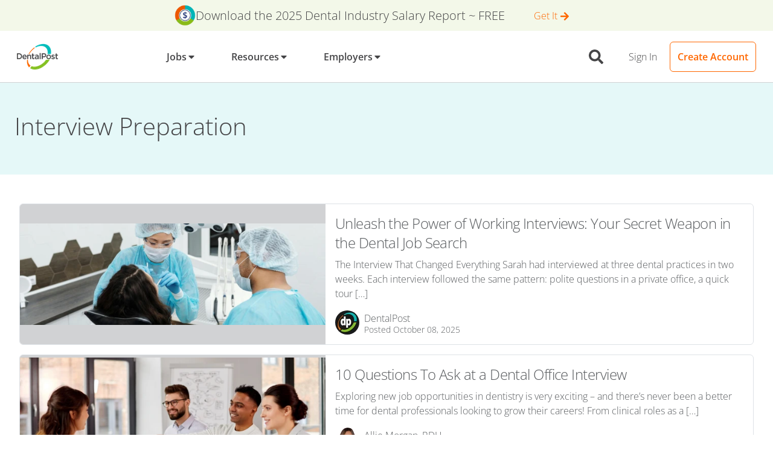

--- FILE ---
content_type: text/html
request_url: https://www.dentalpost.net/blog/category/interview-prep/
body_size: 229205
content:
<!DOCTYPE html><html lang="en"><head><meta charSet="utf-8"/><meta http-equiv="x-ua-compatible" content="ie=edge"/><meta name="viewport" content="width=device-width, initial-scale=1"/><meta name="generator" content="Gatsby 5.15.0"/><meta data-react-helmet="true" name="description" content="All DentalPost Blog posts about Interview Preparation"/><meta data-react-helmet="true" property="og:site_name" content="DentalPost"/><meta data-react-helmet="true" property="og:title" content="DentalPost Blog Category - Interview Preparation"/><meta data-react-helmet="true" property="og:description" content="All DentalPost Blog posts about Interview Preparation"/><meta data-react-helmet="true" property="og:type" content="website"/><meta data-react-helmet="true" property="og:url"/><meta data-react-helmet="true" property="twitter:title" content="DentalPost Blog Category - Interview Preparation"/><meta data-react-helmet="true" property="twitter:description" content="All DentalPost Blog posts about Interview Preparation"/><meta data-react-helmet="true" property="twitter:site" content="@DentalPost"/><meta data-react-helmet="true" property="apple-itunes-app" content="app-id=504971545"/><meta data-react-helmet="true" property="og:image" content="https://www.dentalpost.net/static/8fd605be2a3a079cc15e9c943c6f5cdc/dentalpost-logo-on-light-bg.png"/><meta data-react-helmet="true" property="twitter:card" content="summary_large_image"/><meta data-react-helmet="true" property="twitter:image" content="https://www.dentalpost.net/static/8fd605be2a3a079cc15e9c943c6f5cdc/dentalpost-logo-on-light-bg.png"/><meta data-react-helmet="true" property="og:image:width" content="316px"/><meta data-react-helmet="true" property="og:image:height" content="200px"/><meta name="theme-color" content="#6b37bf"/><style data-href="/styles.1406d8ffd67ccecf41b2.css" data-identity="gatsby-global-css">/*!
 * Bootstrap  v5.3.8 (https://getbootstrap.com/)
 * Copyright 2011-2025 The Bootstrap Authors
 * Licensed under MIT (https://github.com/twbs/bootstrap/blob/main/LICENSE)
 */:root,[data-bs-theme=light]{--bs-blue:#0d6efd;--bs-indigo:#6610f2;--bs-purple:#6f42c1;--bs-pink:#d63384;--bs-red:#dc3545;--bs-orange:#fd7e14;--bs-yellow:#ffc107;--bs-green:#198754;--bs-teal:#20c997;--bs-cyan:#0dcaf0;--bs-gray:#6c757d;--bs-gray-dark:#343a40;--bs-gray-100:#f8f9fa;--bs-gray-200:#e9ecef;--bs-gray-300:#dee2e6;--bs-gray-400:#ced4da;--bs-gray-500:#adb5bd;--bs-gray-600:#6c757d;--bs-gray-700:#495057;--bs-gray-800:#343a40;--bs-gray-900:#212529;--bs-primary:#ff6700;--bs-secondary:#00bbb9;--bs-success:#83bf23;--bs-info:#808284;--bs-warning:#ffce36;--bs-danger:#c7276b;--bs-light:#d1d2d4;--bs-dark:#58585b;--bs-secondary-coral:#fe655a;--bs-secondary-blue:#244289;--bs-secondary-lavendar:#7f60a8;--bs-black:#454547;--bs-off-white:#eaebec;--bs-white:#fff;--bs-solids-off-white-50:#f9fafa;--bs-solids-primary-blue-10:#e5f8f8;--bs-solids-primary-blue-40:#93dedd;--bs-solids-primary-green-10:#f3f8e9;--bs-solids-primary-green-40:#c9e3a1;--bs-transparent:#0000;--bs-primary-rgb:255,103,0;--bs-secondary-rgb:0,187,185;--bs-success-rgb:131,191,35;--bs-info-rgb:128,130,132;--bs-warning-rgb:255,206,54;--bs-danger-rgb:199,39,107;--bs-light-rgb:209,210,212;--bs-dark-rgb:88,88,91;--bs-secondary-coral-rgb:254,101,90;--bs-secondary-blue-rgb:36,66,137;--bs-secondary-lavendar-rgb:127,96,168;--bs-off-white-rgb:234,235,236;--bs-solids-off-white-50-rgb:249,250,250;--bs-solids-primary-blue-10-rgb:229,248,248;--bs-solids-primary-blue-40-rgb:147,222,221;--bs-solids-primary-green-10-rgb:243,248,233;--bs-solids-primary-green-40-rgb:201,227,161;--bs-transparent-rgb:0,0,0;--bs-primary-text-emphasis:#052c65;--bs-secondary-text-emphasis:#2b2f32;--bs-success-text-emphasis:#0a3622;--bs-info-text-emphasis:#055160;--bs-warning-text-emphasis:#664d03;--bs-danger-text-emphasis:#58151c;--bs-light-text-emphasis:#495057;--bs-dark-text-emphasis:#495057;--bs-primary-bg-subtle:#cfe2ff;--bs-secondary-bg-subtle:#e2e3e5;--bs-success-bg-subtle:#d1e7dd;--bs-info-bg-subtle:#cff4fc;--bs-warning-bg-subtle:#fff3cd;--bs-danger-bg-subtle:#f8d7da;--bs-light-bg-subtle:#fcfcfd;--bs-dark-bg-subtle:#ced4da;--bs-primary-border-subtle:#9ec5fe;--bs-secondary-border-subtle:#c4c8cb;--bs-success-border-subtle:#a3cfbb;--bs-info-border-subtle:#9eeaf9;--bs-warning-border-subtle:#ffe69c;--bs-danger-border-subtle:#f1aeb5;--bs-light-border-subtle:#e9ecef;--bs-dark-border-subtle:#adb5bd;--bs-white-rgb:255,255,255;--bs-black-rgb:69,69,71;--bs-font-sans-serif:"Open Sans",Arial,-apple-system,BlinkMacSystemFont,sans-serif,"Apple Color Emoji","Segoe UI Emoji","Segoe UI Symbol","Noto Color Emoji";--bs-font-monospace:SFMono-Regular,Menlo,Monaco,Consolas,"Liberation Mono","Courier New",monospace;--bs-gradient:linear-gradient(180deg,#ffffff26,#fff0);--bs-body-font-family:var(--bs-font-sans-serif);--bs-body-font-size:1rem;--bs-body-font-weight:400;--bs-body-line-height:1.5;--bs-body-color:#212529;--bs-body-color-rgb:33,37,41;--bs-body-bg:#fff;--bs-body-bg-rgb:255,255,255;--bs-emphasis-color:#454547;--bs-emphasis-color-rgb:69,69,71;--bs-secondary-color:#212529bf;--bs-secondary-color-rgb:33,37,41;--bs-secondary-bg:#e9ecef;--bs-secondary-bg-rgb:233,236,239;--bs-tertiary-color:#21252980;--bs-tertiary-color-rgb:33,37,41;--bs-tertiary-bg:#f8f9fa;--bs-tertiary-bg-rgb:248,249,250;--bs-heading-color:inherit;--bs-link-color:#0d6efd;--bs-link-color-rgb:13,110,253;--bs-link-decoration:underline;--bs-link-hover-color:#0a58ca;--bs-link-hover-color-rgb:10,88,202;--bs-code-color:#d63384;--bs-highlight-color:#212529;--bs-highlight-bg:#fff3cd;--bs-border-width:1px;--bs-border-style:solid;--bs-border-color:#dee2e6;--bs-border-color-translucent:rgba(69,69,71,.175);--bs-border-radius:0.375rem;--bs-border-radius-sm:0.25rem;--bs-border-radius-lg:0.5rem;--bs-border-radius-xl:1rem;--bs-border-radius-xxl:2rem;--bs-border-radius-2xl:var(--bs-border-radius-xxl);--bs-border-radius-pill:50rem;--bs-box-shadow:0 0.5rem 1rem #45454726;--bs-box-shadow-sm:0 0.125rem 0.25rem rgba(69,69,71,.075);--bs-box-shadow-lg:0 1rem 3rem rgba(69,69,71,.175);--bs-box-shadow-inset:inset 0 1px 2px rgba(69,69,71,.075);--bs-focus-ring-width:0.25rem;--bs-focus-ring-opacity:0.25;--bs-focus-ring-color:#0d6efd40;--bs-form-valid-color:#198754;--bs-form-valid-border-color:#198754;--bs-form-invalid-color:#dc3545;--bs-form-invalid-border-color:#dc3545}[data-bs-theme=dark]{--bs-body-color:#dee2e6;--bs-body-color-rgb:222,226,230;--bs-body-bg:#212529;--bs-body-bg-rgb:33,37,41;--bs-emphasis-color:#fff;--bs-emphasis-color-rgb:255,255,255;--bs-secondary-color:#dee2e6bf;--bs-secondary-color-rgb:222,226,230;--bs-secondary-bg:#343a40;--bs-secondary-bg-rgb:52,58,64;--bs-tertiary-color:#dee2e680;--bs-tertiary-color-rgb:222,226,230;--bs-tertiary-bg:#2b3035;--bs-tertiary-bg-rgb:43,48,53;--bs-primary-text-emphasis:#6ea8fe;--bs-secondary-text-emphasis:#a7acb1;--bs-success-text-emphasis:#75b798;--bs-info-text-emphasis:#6edff6;--bs-warning-text-emphasis:#ffda6a;--bs-danger-text-emphasis:#ea868f;--bs-light-text-emphasis:#f8f9fa;--bs-dark-text-emphasis:#dee2e6;--bs-primary-bg-subtle:#031633;--bs-secondary-bg-subtle:#161719;--bs-success-bg-subtle:#051b11;--bs-info-bg-subtle:#032830;--bs-warning-bg-subtle:#332701;--bs-danger-bg-subtle:#2c0b0e;--bs-light-bg-subtle:#343a40;--bs-dark-bg-subtle:#3d4044;--bs-primary-border-subtle:#084298;--bs-secondary-border-subtle:#41464b;--bs-success-border-subtle:#0f5132;--bs-info-border-subtle:#087990;--bs-warning-border-subtle:#997404;--bs-danger-border-subtle:#842029;--bs-light-border-subtle:#495057;--bs-dark-border-subtle:#343a40;--bs-heading-color:inherit;--bs-link-color:#6ea8fe;--bs-link-hover-color:#8bb9fe;--bs-link-color-rgb:110,168,254;--bs-link-hover-color-rgb:139,185,254;--bs-code-color:#e685b5;--bs-highlight-color:#dee2e6;--bs-highlight-bg:#664d03;--bs-border-color:#495057;--bs-border-color-translucent:#ffffff26;--bs-form-valid-color:#75b798;--bs-form-valid-border-color:#75b798;--bs-form-invalid-color:#ea868f;--bs-form-invalid-border-color:#ea868f;color-scheme:dark}*,:after,:before{box-sizing:border-box}body{-webkit-text-size-adjust:100%;-webkit-tap-highlight-color:rgba(69,69,71,0);background-color:var(--bs-body-bg);color:var(--bs-body-color);font-family:var(--bs-body-font-family);font-size:var(--bs-body-font-size);font-weight:var(--bs-body-font-weight);line-height:var(--bs-body-line-height);margin:0;text-align:var(--bs-body-text-align)}hr{border:0;border-top:var(--bs-border-width) solid;color:inherit;margin:1rem 0;opacity:.25}.h1,.h2,.h3,.h4,.h5,.h6,h1,h2,h3,h4,h5,h6{color:var(--bs-heading-color);font-weight:500;line-height:1.2;margin-bottom:.5rem;margin-top:0}.h1,h1{font-size:calc(1.375rem + 1.5vw)}@media(min-width:1200px){.h1,h1{font-size:2.5rem}}.h2,h2{font-size:calc(1.325rem + .9vw)}@media(min-width:1200px){.h2,h2{font-size:2rem}}.h3,h3{font-size:calc(1.3rem + .6vw)}@media(min-width:1200px){.h3,h3{font-size:1.75rem}}.h4,h4{font-size:calc(1.275rem + .3vw)}@media(min-width:1200px){.h4,h4{font-size:1.5rem}}.h5,h5{font-size:1.25rem}.h6,h6{font-size:1rem}p{margin-bottom:1rem;margin-top:0}abbr[title]{cursor:help;-webkit-text-decoration:underline dotted;text-decoration:underline dotted;-webkit-text-decoration-skip-ink:none;text-decoration-skip-ink:none}address{font-style:normal;line-height:inherit;margin-bottom:1rem}ol,ul{padding-left:2rem}dl,ol,ul{margin-bottom:1rem;margin-top:0}ol ol,ol ul,ul ol,ul ul{margin-bottom:0}dt{font-weight:700}dd{margin-bottom:.5rem;margin-left:0}blockquote{margin:0 0 1rem}b,strong{font-weight:bolder}.small,small{font-size:.875em}.mark,mark{background-color:var(--bs-highlight-bg);color:var(--bs-highlight-color);padding:.1875em}sub,sup{font-size:.75em;line-height:0;position:relative;vertical-align:initial}sub{bottom:-.25em}sup{top:-.5em}a{color:rgba(var(--bs-link-color-rgb),var(--bs-link-opacity,1));text-decoration:underline}a:hover{--bs-link-color-rgb:var(--bs-link-hover-color-rgb)}a:not([href]):not([class]),a:not([href]):not([class]):hover{color:inherit;text-decoration:none}code,kbd,pre,samp{font-family:var(--bs-font-monospace);font-size:1em}pre{display:block;font-size:.875em;margin-bottom:1rem;margin-top:0;overflow:auto}pre code{color:inherit;font-size:inherit;word-break:normal}code{word-wrap:break-word;color:var(--bs-code-color);font-size:.875em}a>code{color:inherit}kbd{background-color:var(--bs-body-color);border-radius:.25rem;color:var(--bs-body-bg);font-size:.875em;padding:.1875rem .375rem}kbd kbd{font-size:1em;padding:0}figure{margin:0 0 1rem}img,svg{vertical-align:middle}table{border-collapse:collapse;caption-side:bottom}caption{color:var(--bs-secondary-color);padding-bottom:.5rem;padding-top:.5rem;text-align:left}th{text-align:inherit;text-align:-webkit-match-parent}tbody,td,tfoot,th,thead,tr{border:0 solid;border-color:inherit}label{display:inline-block}button{border-radius:0}button:focus:not(:focus-visible){outline:0}button,input,optgroup,select,textarea{font-family:inherit;font-size:inherit;line-height:inherit;margin:0}button,select{text-transform:none}[role=button]{cursor:pointer}select{word-wrap:normal}select:disabled{opacity:1}[list]:not([type=date]):not([type=datetime-local]):not([type=month]):not([type=week]):not([type=time])::-webkit-calendar-picker-indicator{display:none!important}[type=button],[type=reset],[type=submit],button{-webkit-appearance:button}[type=button]:not(:disabled),[type=reset]:not(:disabled),[type=submit]:not(:disabled),button:not(:disabled){cursor:pointer}::-moz-focus-inner{border-style:none;padding:0}textarea{resize:vertical}fieldset{border:0;margin:0;min-width:0;padding:0}legend{float:left;font-size:calc(1.275rem + .3vw);line-height:inherit;margin-bottom:.5rem;padding:0;width:100%}@media(min-width:1200px){legend{font-size:1.5rem}}legend+*{clear:left}::-webkit-datetime-edit-day-field,::-webkit-datetime-edit-fields-wrapper,::-webkit-datetime-edit-hour-field,::-webkit-datetime-edit-minute,::-webkit-datetime-edit-month-field,::-webkit-datetime-edit-text,::-webkit-datetime-edit-year-field{padding:0}::-webkit-inner-spin-button{height:auto}[type=search]{-webkit-appearance:textfield;outline-offset:-2px}[type=search]::-webkit-search-cancel-button{cursor:pointer;filter:grayscale(1)}::-webkit-search-decoration{-webkit-appearance:none}::-webkit-color-swatch-wrapper{padding:0}::-webkit-file-upload-button{-webkit-appearance:button;font:inherit}::file-selector-button{-webkit-appearance:button;font:inherit}output{display:inline-block}iframe{border:0}summary{cursor:pointer;display:list-item}progress{vertical-align:initial}[hidden]{display:none!important}.lead{font-size:1.25rem;font-weight:300}.display-1{font-size:calc(1.625rem + 4.5vw);font-weight:300;line-height:1.2}@media(min-width:1200px){.display-1{font-size:5rem}}.display-2{font-size:calc(1.575rem + 3.9vw);font-weight:300;line-height:1.2}@media(min-width:1200px){.display-2{font-size:4.5rem}}.display-3{font-size:calc(1.525rem + 3.3vw);font-weight:300;line-height:1.2}@media(min-width:1200px){.display-3{font-size:4rem}}.display-4{font-size:calc(1.475rem + 2.7vw);font-weight:300;line-height:1.2}@media(min-width:1200px){.display-4{font-size:3.5rem}}.display-5{font-size:calc(1.425rem + 2.1vw);font-weight:300;line-height:1.2}@media(min-width:1200px){.display-5{font-size:3rem}}.display-6{font-size:calc(1.375rem + 1.5vw);font-weight:300;line-height:1.2}@media(min-width:1200px){.display-6{font-size:2.5rem}}.list-inline,.list-unstyled{list-style:none;padding-left:0}.list-inline-item{display:inline-block}.list-inline-item:not(:last-child){margin-right:.5rem}.initialism{font-size:.875em;text-transform:uppercase}.blockquote{font-size:1.25rem;margin-bottom:1rem}.blockquote>:last-child{margin-bottom:0}.blockquote-footer{color:#6c757d;font-size:.875em;margin-bottom:1rem;margin-top:-1rem}.blockquote-footer:before{content:"— "}.img-fluid,.img-thumbnail{height:auto;max-width:100%}.img-thumbnail{background-color:var(--bs-body-bg);border:var(--bs-border-width) solid var(--bs-border-color);border-radius:var(--bs-border-radius);padding:.25rem}.figure{display:inline-block}.figure-img{line-height:1;margin-bottom:.5rem}.figure-caption{color:var(--bs-secondary-color);font-size:.875em}.container,.container-fluid,.container-lg,.container-md,.container-sm,.container-xl,.container-xxl{--bs-gutter-x:1.5rem;--bs-gutter-y:0;margin-left:auto;margin-right:auto;padding-left:calc(var(--bs-gutter-x)*.5);padding-right:calc(var(--bs-gutter-x)*.5);width:100%}@media(min-width:576px){.container,.container-sm{max-width:540px}}@media(min-width:768px){.container,.container-md,.container-sm{max-width:720px}}@media(min-width:1255px){.container,.container-lg,.container-md,.container-sm{max-width:960px}}.container,.container-lg,.container-md,.container-sm{max-width:1140px;max-width:1320px}:root{--bs-breakpoint-xs:0;--bs-breakpoint-sm:576px;--bs-breakpoint-md:768px;--bs-breakpoint-lg:1255px}.row{--bs-gutter-x:1.5rem;--bs-gutter-y:0;display:flex;flex-wrap:wrap;margin-left:calc(var(--bs-gutter-x)*-.5);margin-right:calc(var(--bs-gutter-x)*-.5);margin-top:calc(var(--bs-gutter-y)*-1)}.row>*{flex-shrink:0;margin-top:var(--bs-gutter-y);max-width:100%;padding-left:calc(var(--bs-gutter-x)*.5);padding-right:calc(var(--bs-gutter-x)*.5);width:100%}.col{flex:1 0}.row-cols-auto>*{flex:0 0 auto;width:auto}.row-cols-1>*{flex:0 0 auto;width:100%}.row-cols-2>*{flex:0 0 auto;width:50%}.row-cols-3>*{flex:0 0 auto;width:33.33333333%}.row-cols-4>*{flex:0 0 auto;width:25%}.row-cols-5>*{flex:0 0 auto;width:20%}.row-cols-6>*{flex:0 0 auto;width:16.66666667%}.col-auto{flex:0 0 auto;width:auto}.col-1{flex:0 0 auto;width:8.33333333%}.col-2{flex:0 0 auto;width:16.66666667%}.col-3{flex:0 0 auto;width:25%}.col-4{flex:0 0 auto;width:33.33333333%}.col-5{flex:0 0 auto;width:41.66666667%}.col-6{flex:0 0 auto;width:50%}.col-7{flex:0 0 auto;width:58.33333333%}.col-8{flex:0 0 auto;width:66.66666667%}.col-9{flex:0 0 auto;width:75%}.col-10{flex:0 0 auto;width:83.33333333%}.col-11{flex:0 0 auto;width:91.66666667%}.col-12{flex:0 0 auto;width:100%}.offset-1{margin-left:8.33333333%}.offset-2{margin-left:16.66666667%}.offset-3{margin-left:25%}.offset-4{margin-left:33.33333333%}.offset-5{margin-left:41.66666667%}.offset-6{margin-left:50%}.offset-7{margin-left:58.33333333%}.offset-8{margin-left:66.66666667%}.offset-9{margin-left:75%}.offset-10{margin-left:83.33333333%}.offset-11{margin-left:91.66666667%}.g-0,.gx-0{--bs-gutter-x:0}.g-0,.gy-0{--bs-gutter-y:0}.g-1,.gx-1{--bs-gutter-x:0.25rem}.g-1,.gy-1{--bs-gutter-y:0.25rem}.g-2,.gx-2{--bs-gutter-x:0.5rem}.g-2,.gy-2{--bs-gutter-y:0.5rem}.g-3,.gx-3{--bs-gutter-x:1rem}.g-3,.gy-3{--bs-gutter-y:1rem}.g-4,.gx-4{--bs-gutter-x:1.5rem}.g-4,.gy-4{--bs-gutter-y:1.5rem}.g-5,.gx-5{--bs-gutter-x:3rem}.g-5,.gy-5{--bs-gutter-y:3rem}@media(min-width:576px){.col-sm{flex:1 0}.row-cols-sm-auto>*{flex:0 0 auto;width:auto}.row-cols-sm-1>*{flex:0 0 auto;width:100%}.row-cols-sm-2>*{flex:0 0 auto;width:50%}.row-cols-sm-3>*{flex:0 0 auto;width:33.33333333%}.row-cols-sm-4>*{flex:0 0 auto;width:25%}.row-cols-sm-5>*{flex:0 0 auto;width:20%}.row-cols-sm-6>*{flex:0 0 auto;width:16.66666667%}.col-sm-auto{flex:0 0 auto;width:auto}.col-sm-1{flex:0 0 auto;width:8.33333333%}.col-sm-2{flex:0 0 auto;width:16.66666667%}.col-sm-3{flex:0 0 auto;width:25%}.col-sm-4{flex:0 0 auto;width:33.33333333%}.col-sm-5{flex:0 0 auto;width:41.66666667%}.col-sm-6{flex:0 0 auto;width:50%}.col-sm-7{flex:0 0 auto;width:58.33333333%}.col-sm-8{flex:0 0 auto;width:66.66666667%}.col-sm-9{flex:0 0 auto;width:75%}.col-sm-10{flex:0 0 auto;width:83.33333333%}.col-sm-11{flex:0 0 auto;width:91.66666667%}.col-sm-12{flex:0 0 auto;width:100%}.offset-sm-0{margin-left:0}.offset-sm-1{margin-left:8.33333333%}.offset-sm-2{margin-left:16.66666667%}.offset-sm-3{margin-left:25%}.offset-sm-4{margin-left:33.33333333%}.offset-sm-5{margin-left:41.66666667%}.offset-sm-6{margin-left:50%}.offset-sm-7{margin-left:58.33333333%}.offset-sm-8{margin-left:66.66666667%}.offset-sm-9{margin-left:75%}.offset-sm-10{margin-left:83.33333333%}.offset-sm-11{margin-left:91.66666667%}.g-sm-0,.gx-sm-0{--bs-gutter-x:0}.g-sm-0,.gy-sm-0{--bs-gutter-y:0}.g-sm-1,.gx-sm-1{--bs-gutter-x:0.25rem}.g-sm-1,.gy-sm-1{--bs-gutter-y:0.25rem}.g-sm-2,.gx-sm-2{--bs-gutter-x:0.5rem}.g-sm-2,.gy-sm-2{--bs-gutter-y:0.5rem}.g-sm-3,.gx-sm-3{--bs-gutter-x:1rem}.g-sm-3,.gy-sm-3{--bs-gutter-y:1rem}.g-sm-4,.gx-sm-4{--bs-gutter-x:1.5rem}.g-sm-4,.gy-sm-4{--bs-gutter-y:1.5rem}.g-sm-5,.gx-sm-5{--bs-gutter-x:3rem}.g-sm-5,.gy-sm-5{--bs-gutter-y:3rem}}@media(min-width:768px){.col-md{flex:1 0}.row-cols-md-auto>*{flex:0 0 auto;width:auto}.row-cols-md-1>*{flex:0 0 auto;width:100%}.row-cols-md-2>*{flex:0 0 auto;width:50%}.row-cols-md-3>*{flex:0 0 auto;width:33.33333333%}.row-cols-md-4>*{flex:0 0 auto;width:25%}.row-cols-md-5>*{flex:0 0 auto;width:20%}.row-cols-md-6>*{flex:0 0 auto;width:16.66666667%}.col-md-auto{flex:0 0 auto;width:auto}.col-md-1{flex:0 0 auto;width:8.33333333%}.col-md-2{flex:0 0 auto;width:16.66666667%}.col-md-3{flex:0 0 auto;width:25%}.col-md-4{flex:0 0 auto;width:33.33333333%}.col-md-5{flex:0 0 auto;width:41.66666667%}.col-md-6{flex:0 0 auto;width:50%}.col-md-7{flex:0 0 auto;width:58.33333333%}.col-md-8{flex:0 0 auto;width:66.66666667%}.col-md-9{flex:0 0 auto;width:75%}.col-md-10{flex:0 0 auto;width:83.33333333%}.col-md-11{flex:0 0 auto;width:91.66666667%}.col-md-12{flex:0 0 auto;width:100%}.offset-md-0{margin-left:0}.offset-md-1{margin-left:8.33333333%}.offset-md-2{margin-left:16.66666667%}.offset-md-3{margin-left:25%}.offset-md-4{margin-left:33.33333333%}.offset-md-5{margin-left:41.66666667%}.offset-md-6{margin-left:50%}.offset-md-7{margin-left:58.33333333%}.offset-md-8{margin-left:66.66666667%}.offset-md-9{margin-left:75%}.offset-md-10{margin-left:83.33333333%}.offset-md-11{margin-left:91.66666667%}.g-md-0,.gx-md-0{--bs-gutter-x:0}.g-md-0,.gy-md-0{--bs-gutter-y:0}.g-md-1,.gx-md-1{--bs-gutter-x:0.25rem}.g-md-1,.gy-md-1{--bs-gutter-y:0.25rem}.g-md-2,.gx-md-2{--bs-gutter-x:0.5rem}.g-md-2,.gy-md-2{--bs-gutter-y:0.5rem}.g-md-3,.gx-md-3{--bs-gutter-x:1rem}.g-md-3,.gy-md-3{--bs-gutter-y:1rem}.g-md-4,.gx-md-4{--bs-gutter-x:1.5rem}.g-md-4,.gy-md-4{--bs-gutter-y:1.5rem}.g-md-5,.gx-md-5{--bs-gutter-x:3rem}.g-md-5,.gy-md-5{--bs-gutter-y:3rem}}@media(min-width:1255px){.col-lg{flex:1 0}.row-cols-lg-auto>*{flex:0 0 auto;width:auto}.row-cols-lg-1>*{flex:0 0 auto;width:100%}.row-cols-lg-2>*{flex:0 0 auto;width:50%}.row-cols-lg-3>*{flex:0 0 auto;width:33.33333333%}.row-cols-lg-4>*{flex:0 0 auto;width:25%}.row-cols-lg-5>*{flex:0 0 auto;width:20%}.row-cols-lg-6>*{flex:0 0 auto;width:16.66666667%}.col-lg-auto{flex:0 0 auto;width:auto}.col-lg-1{flex:0 0 auto;width:8.33333333%}.col-lg-2{flex:0 0 auto;width:16.66666667%}.col-lg-3{flex:0 0 auto;width:25%}.col-lg-4{flex:0 0 auto;width:33.33333333%}.col-lg-5{flex:0 0 auto;width:41.66666667%}.col-lg-6{flex:0 0 auto;width:50%}.col-lg-7{flex:0 0 auto;width:58.33333333%}.col-lg-8{flex:0 0 auto;width:66.66666667%}.col-lg-9{flex:0 0 auto;width:75%}.col-lg-10{flex:0 0 auto;width:83.33333333%}.col-lg-11{flex:0 0 auto;width:91.66666667%}.col-lg-12{flex:0 0 auto;width:100%}.offset-lg-0{margin-left:0}.offset-lg-1{margin-left:8.33333333%}.offset-lg-2{margin-left:16.66666667%}.offset-lg-3{margin-left:25%}.offset-lg-4{margin-left:33.33333333%}.offset-lg-5{margin-left:41.66666667%}.offset-lg-6{margin-left:50%}.offset-lg-7{margin-left:58.33333333%}.offset-lg-8{margin-left:66.66666667%}.offset-lg-9{margin-left:75%}.offset-lg-10{margin-left:83.33333333%}.offset-lg-11{margin-left:91.66666667%}.g-lg-0,.gx-lg-0{--bs-gutter-x:0}.g-lg-0,.gy-lg-0{--bs-gutter-y:0}.g-lg-1,.gx-lg-1{--bs-gutter-x:0.25rem}.g-lg-1,.gy-lg-1{--bs-gutter-y:0.25rem}.g-lg-2,.gx-lg-2{--bs-gutter-x:0.5rem}.g-lg-2,.gy-lg-2{--bs-gutter-y:0.5rem}.g-lg-3,.gx-lg-3{--bs-gutter-x:1rem}.g-lg-3,.gy-lg-3{--bs-gutter-y:1rem}.g-lg-4,.gx-lg-4{--bs-gutter-x:1.5rem}.g-lg-4,.gy-lg-4{--bs-gutter-y:1.5rem}.g-lg-5,.gx-lg-5{--bs-gutter-x:3rem}.g-lg-5,.gy-lg-5{--bs-gutter-y:3rem}}.table{--bs-table-color-type:initial;--bs-table-bg-type:initial;--bs-table-color-state:initial;--bs-table-bg-state:initial;--bs-table-color:var(--bs-emphasis-color);--bs-table-bg:var(--bs-body-bg);--bs-table-border-color:var(--bs-border-color);--bs-table-accent-bg:#0000;--bs-table-striped-color:var(--bs-emphasis-color);--bs-table-striped-bg:rgba(var(--bs-emphasis-color-rgb),0.05);--bs-table-active-color:var(--bs-emphasis-color);--bs-table-active-bg:rgba(var(--bs-emphasis-color-rgb),0.1);--bs-table-hover-color:var(--bs-emphasis-color);--bs-table-hover-bg:rgba(var(--bs-emphasis-color-rgb),0.075);border-color:var(--bs-table-border-color);margin-bottom:1rem;vertical-align:top;width:100%}.table>:not(caption)>*>*{background-color:var(--bs-table-bg);border-bottom-width:var(--bs-border-width);box-shadow:inset 0 0 0 9999px var(--bs-table-bg-state,var(--bs-table-bg-type,var(--bs-table-accent-bg)));color:var(--bs-table-color-state,var(--bs-table-color-type,var(--bs-table-color)));padding:.5rem}.table>tbody{vertical-align:inherit}.table>thead{vertical-align:bottom}.table-group-divider{border-top:calc(var(--bs-border-width)*2) solid}.caption-top{caption-side:top}.table-sm>:not(caption)>*>*{padding:.25rem}.table-bordered>:not(caption)>*{border-width:var(--bs-border-width) 0}.table-bordered>:not(caption)>*>*{border-width:0 var(--bs-border-width)}.table-borderless>:not(caption)>*>*{border-bottom-width:0}.table-borderless>:not(:first-child){border-top-width:0}.table-striped-columns>:not(caption)>tr>:nth-child(2n),.table-striped>tbody>tr:nth-of-type(odd)>*{--bs-table-color-type:var(--bs-table-striped-color);--bs-table-bg-type:var(--bs-table-striped-bg)}.table-active{--bs-table-color-state:var(--bs-table-active-color);--bs-table-bg-state:var(--bs-table-active-bg)}.table-hover>tbody>tr:hover>*{--bs-table-color-state:var(--bs-table-hover-color);--bs-table-bg-state:var(--bs-table-hover-bg)}.table-primary{--bs-table-color:#454547;--bs-table-bg:#cfe2ff;--bs-table-border-color:#b3c3da;--bs-table-striped-bg:#c8daf5;--bs-table-striped-color:#454547;--bs-table-active-bg:#c1d2ec;--bs-table-active-color:#454547;--bs-table-hover-bg:#c4d6f1;--bs-table-hover-color:#454547}.table-primary,.table-secondary{border-color:var(--bs-table-border-color);color:var(--bs-table-color)}.table-secondary{--bs-table-color:#454547;--bs-table-bg:#e2e3e5;--bs-table-border-color:#c2c4c5;--bs-table-striped-bg:#dadbdd;--bs-table-striped-color:#454547;--bs-table-active-bg:#d2d4d5;--bs-table-active-color:#454547;--bs-table-hover-bg:#d6d8d9;--bs-table-hover-color:#454547}.table-success{--bs-table-color:#454547;--bs-table-bg:#d1e7dd;--bs-table-border-color:#b5c7bf;--bs-table-striped-bg:#cadfd5;--bs-table-striped-color:#454547;--bs-table-active-bg:#c3d7ce;--bs-table-active-color:#454547;--bs-table-hover-bg:#c7dbd2;--bs-table-hover-color:#454547}.table-info,.table-success{border-color:var(--bs-table-border-color);color:var(--bs-table-color)}.table-info{--bs-table-color:#454547;--bs-table-bg:#cff4fc;--bs-table-border-color:#b3d1d8;--bs-table-striped-bg:#c8ecf3;--bs-table-striped-color:#454547;--bs-table-active-bg:#c1e3ea;--bs-table-active-color:#454547;--bs-table-hover-bg:#c4e7ee;--bs-table-hover-color:#454547}.table-warning{--bs-table-color:#454547;--bs-table-bg:#fff3cd;--bs-table-border-color:#dad0b3;--bs-table-striped-bg:#f6eac7;--bs-table-striped-color:#454547;--bs-table-active-bg:#ece1c0;--bs-table-active-color:#454547;--bs-table-hover-bg:#f1e6c3;--bs-table-hover-color:#454547}.table-danger,.table-warning{border-color:var(--bs-table-border-color);color:var(--bs-table-color)}.table-danger{--bs-table-color:#454547;--bs-table-bg:#f8d7da;--bs-table-border-color:#d4b9bc;--bs-table-striped-bg:#efcfd2;--bs-table-striped-color:#454547;--bs-table-active-bg:#e6c8cb;--bs-table-active-color:#454547;--bs-table-hover-bg:#ebcccf;--bs-table-hover-color:#454547}.table-light{--bs-table-color:#454547;--bs-table-bg:#f8f9fa;--bs-table-border-color:#d4d5d6;--bs-table-striped-bg:#eff0f1;--bs-table-striped-color:#454547;--bs-table-active-bg:#e6e7e8;--bs-table-active-color:#454547;--bs-table-hover-bg:#ebeced;--bs-table-hover-color:#454547}.table-dark,.table-light{border-color:var(--bs-table-border-color);color:var(--bs-table-color)}.table-dark{--bs-table-color:#fff;--bs-table-bg:#212529;--bs-table-border-color:#4d5154;--bs-table-striped-bg:#2c3034;--bs-table-striped-color:#fff;--bs-table-active-bg:#373b3e;--bs-table-active-color:#fff;--bs-table-hover-bg:#323539;--bs-table-hover-color:#fff}.table-responsive{-webkit-overflow-scrolling:touch;overflow-x:auto}@media(max-width:575.98px){.table-responsive-sm{-webkit-overflow-scrolling:touch;overflow-x:auto}}@media(max-width:767.98px){.table-responsive-md{-webkit-overflow-scrolling:touch;overflow-x:auto}}@media(max-width:1254.98px){.table-responsive-lg{-webkit-overflow-scrolling:touch;overflow-x:auto}}.form-label{margin-bottom:.5rem}.col-form-label{font-size:inherit;line-height:1.5;margin-bottom:0;padding-bottom:calc(.375rem + var(--bs-border-width));padding-top:calc(.375rem + var(--bs-border-width))}.col-form-label-lg{font-size:1.25rem;padding-bottom:calc(.5rem + var(--bs-border-width));padding-top:calc(.5rem + var(--bs-border-width))}.col-form-label-sm{font-size:.875rem;padding-bottom:calc(.25rem + var(--bs-border-width));padding-top:calc(.25rem + var(--bs-border-width))}.form-text{color:var(--bs-secondary-color);font-size:.875em;margin-top:.25rem}.form-control{-webkit-appearance:none;appearance:none;background-clip:padding-box;background-color:var(--bs-body-bg);border:var(--bs-border-width) solid var(--bs-border-color);border-radius:var(--bs-border-radius);color:var(--bs-body-color);display:block;font-size:1rem;font-weight:400;line-height:1.5;padding:.375rem .75rem;transition:border-color .15s ease-in-out,box-shadow .15s ease-in-out;width:100%}@media(prefers-reduced-motion:reduce){.form-control{transition:none}}.form-control[type=file]{overflow:hidden}.form-control[type=file]:not(:disabled):not([readonly]){cursor:pointer}.form-control:focus{background-color:var(--bs-body-bg);border-color:#86b7fe;box-shadow:0 0 0 .25rem #0d6efd40;color:var(--bs-body-color);outline:0}.form-control::-webkit-date-and-time-value{height:1.5em;margin:0;min-width:85px}.form-control::-webkit-datetime-edit{display:block;padding:0}.form-control::placeholder{color:var(--bs-secondary-color);opacity:1}.form-control:disabled{background-color:var(--bs-secondary-bg);opacity:1}.form-control::-webkit-file-upload-button{-webkit-margin-end:.75rem;background-color:var(--bs-tertiary-bg);border:0 solid;border-color:inherit;border-inline-end-width:var(--bs-border-width);border-radius:0;color:var(--bs-body-color);margin:-.375rem -.75rem;margin-inline-end:.75rem;padding:.375rem .75rem;pointer-events:none;-webkit-transition:color .15s ease-in-out,background-color .15s ease-in-out,border-color .15s ease-in-out,box-shadow .15s ease-in-out;transition:color .15s ease-in-out,background-color .15s ease-in-out,border-color .15s ease-in-out,box-shadow .15s ease-in-out}.form-control::file-selector-button{-webkit-margin-end:.75rem;background-color:var(--bs-tertiary-bg);border:0 solid;border-color:inherit;border-inline-end-width:var(--bs-border-width);border-radius:0;color:var(--bs-body-color);margin:-.375rem -.75rem;margin-inline-end:.75rem;padding:.375rem .75rem;pointer-events:none;transition:color .15s ease-in-out,background-color .15s ease-in-out,border-color .15s ease-in-out,box-shadow .15s ease-in-out}@media(prefers-reduced-motion:reduce){.form-control::-webkit-file-upload-button{-webkit-transition:none;transition:none}.form-control::file-selector-button{transition:none}}.form-control:hover:not(:disabled):not([readonly])::-webkit-file-upload-button{background-color:var(--bs-secondary-bg)}.form-control:hover:not(:disabled):not([readonly])::file-selector-button{background-color:var(--bs-secondary-bg)}.form-control-plaintext{background-color:#0000;border:solid #0000;border-width:var(--bs-border-width) 0;color:var(--bs-body-color);display:block;line-height:1.5;margin-bottom:0;padding:.375rem 0;width:100%}.form-control-plaintext:focus{outline:0}.form-control-plaintext.form-control-lg,.form-control-plaintext.form-control-sm{padding-left:0;padding-right:0}.form-control-sm{border-radius:var(--bs-border-radius-sm);font-size:.875rem;min-height:calc(1.5em + .5rem + var(--bs-border-width)*2);padding:.25rem .5rem}.form-control-sm::-webkit-file-upload-button{-webkit-margin-end:.5rem;margin:-.25rem -.5rem;margin-inline-end:.5rem;padding:.25rem .5rem}.form-control-sm::file-selector-button{-webkit-margin-end:.5rem;margin:-.25rem -.5rem;margin-inline-end:.5rem;padding:.25rem .5rem}.form-control-lg{border-radius:var(--bs-border-radius-lg);font-size:1.25rem;min-height:calc(1.5em + 1rem + var(--bs-border-width)*2);padding:.5rem 1rem}.form-control-lg::-webkit-file-upload-button{-webkit-margin-end:1rem;margin:-.5rem -1rem;margin-inline-end:1rem;padding:.5rem 1rem}.form-control-lg::file-selector-button{-webkit-margin-end:1rem;margin:-.5rem -1rem;margin-inline-end:1rem;padding:.5rem 1rem}textarea.form-control{min-height:calc(1.5em + .75rem + var(--bs-border-width)*2)}textarea.form-control-sm{min-height:calc(1.5em + .5rem + var(--bs-border-width)*2)}textarea.form-control-lg{min-height:calc(1.5em + 1rem + var(--bs-border-width)*2)}.form-control-color{height:calc(1.5em + .75rem + var(--bs-border-width)*2);padding:.375rem;width:3rem}.form-control-color:not(:disabled):not([readonly]){cursor:pointer}.form-control-color::-moz-color-swatch{border:0!important;border-radius:var(--bs-border-radius)}.form-control-color::-webkit-color-swatch{border:0!important;border-radius:var(--bs-border-radius)}.form-control-color.form-control-sm{height:calc(1.5em + .5rem + var(--bs-border-width)*2)}.form-control-color.form-control-lg{height:calc(1.5em + 1rem + var(--bs-border-width)*2)}.form-select{--bs-form-select-bg-img:url("data:image/svg+xml;charset=utf-8,%3Csvg xmlns='http://www.w3.org/2000/svg' viewBox='0 0 16 16'%3E%3Cpath fill='none' stroke='%23343a40' stroke-linecap='round' stroke-linejoin='round' stroke-width='2' d='m2 5 6 6 6-6'/%3E%3C/svg%3E");-webkit-appearance:none;appearance:none;background-color:var(--bs-body-bg);background-image:var(--bs-form-select-bg-img),var(--bs-form-select-bg-icon,none);background-position:right .75rem center;background-repeat:no-repeat;background-size:16px 12px;border:var(--bs-border-width) solid var(--bs-border-color);border-radius:var(--bs-border-radius);color:var(--bs-body-color);display:block;font-size:1rem;font-weight:400;line-height:1.5;padding:.375rem 2.25rem .375rem .75rem;transition:border-color .15s ease-in-out,box-shadow .15s ease-in-out;width:100%}@media(prefers-reduced-motion:reduce){.form-select{transition:none}}.form-select:focus{border-color:#86b7fe;box-shadow:0 0 0 .25rem #0d6efd40;outline:0}.form-select[multiple],.form-select[size]:not([size="1"]){background-image:none;padding-right:.75rem}.form-select:disabled{background-color:var(--bs-secondary-bg)}.form-select:-moz-focusring{color:#0000;text-shadow:0 0 0 var(--bs-body-color)}.form-select-sm{border-radius:var(--bs-border-radius-sm);font-size:.875rem;padding-bottom:.25rem;padding-left:.5rem;padding-top:.25rem}.form-select-lg{border-radius:var(--bs-border-radius-lg);font-size:1.25rem;padding-bottom:.5rem;padding-left:1rem;padding-top:.5rem}[data-bs-theme=dark] .form-select{--bs-form-select-bg-img:url("data:image/svg+xml;charset=utf-8,%3Csvg xmlns='http://www.w3.org/2000/svg' viewBox='0 0 16 16'%3E%3Cpath fill='none' stroke='%23dee2e6' stroke-linecap='round' stroke-linejoin='round' stroke-width='2' d='m2 5 6 6 6-6'/%3E%3C/svg%3E")}.form-check{display:block;margin-bottom:.125rem;min-height:1.5rem;padding-left:1.5em}.form-check .form-check-input{float:left;margin-left:-1.5em}.form-check-reverse{padding-left:0;padding-right:1.5em;text-align:right}.form-check-reverse .form-check-input{float:right;margin-left:0;margin-right:-1.5em}.form-check-input{--bs-form-check-bg:var(--bs-body-bg);-webkit-appearance:none;appearance:none;background-color:var(--bs-form-check-bg);background-image:var(--bs-form-check-bg-image);background-position:50%;background-repeat:no-repeat;background-size:contain;border:var(--bs-border-width) solid var(--bs-border-color);flex-shrink:0;height:1em;margin-top:.25em;-webkit-print-color-adjust:exact;print-color-adjust:exact;vertical-align:top;width:1em}.form-check-input[type=checkbox]{border-radius:.25em}.form-check-input[type=radio]{border-radius:50%}.form-check-input:active{filter:brightness(90%)}.form-check-input:focus{border-color:#86b7fe;box-shadow:0 0 0 .25rem #0d6efd40;outline:0}.form-check-input:checked{background-color:#0d6efd;border-color:#0d6efd}.form-check-input:checked[type=checkbox]{--bs-form-check-bg-image:url("data:image/svg+xml;charset=utf-8,%3Csvg xmlns='http://www.w3.org/2000/svg' viewBox='0 0 20 20'%3E%3Cpath fill='none' stroke='%23fff' stroke-linecap='round' stroke-linejoin='round' stroke-width='3' d='m6 10 3 3 6-6'/%3E%3C/svg%3E")}.form-check-input:checked[type=radio]{--bs-form-check-bg-image:url("data:image/svg+xml;charset=utf-8,%3Csvg xmlns='http://www.w3.org/2000/svg' viewBox='-4 -4 8 8'%3E%3Ccircle r='2' fill='%23fff'/%3E%3C/svg%3E")}.form-check-input[type=checkbox]:indeterminate{--bs-form-check-bg-image:url("data:image/svg+xml;charset=utf-8,%3Csvg xmlns='http://www.w3.org/2000/svg' viewBox='0 0 20 20'%3E%3Cpath fill='none' stroke='%23fff' stroke-linecap='round' stroke-linejoin='round' stroke-width='3' d='M6 10h8'/%3E%3C/svg%3E");background-color:#0d6efd;border-color:#0d6efd}.form-check-input:disabled{filter:none;opacity:.5;pointer-events:none}.form-check-input:disabled~.form-check-label,.form-check-input[disabled]~.form-check-label{cursor:default;opacity:.5}.form-switch{padding-left:2.5em}.form-switch .form-check-input{--bs-form-switch-bg:url("data:image/svg+xml;charset=utf-8,%3Csvg xmlns='http://www.w3.org/2000/svg' viewBox='-4 -4 8 8'%3E%3Ccircle r='3' fill='rgba(69, 69, 71, 0.25)'/%3E%3C/svg%3E");background-image:var(--bs-form-switch-bg);background-position:0;border-radius:2em;margin-left:-2.5em;transition:background-position .15s ease-in-out;width:2em}@media(prefers-reduced-motion:reduce){.form-switch .form-check-input{transition:none}}.form-switch .form-check-input:focus{--bs-form-switch-bg:url("data:image/svg+xml;charset=utf-8,%3Csvg xmlns='http://www.w3.org/2000/svg' viewBox='-4 -4 8 8'%3E%3Ccircle r='3' fill='%2386B6FE'/%3E%3C/svg%3E")}.form-switch .form-check-input:checked{--bs-form-switch-bg:url("data:image/svg+xml;charset=utf-8,%3Csvg xmlns='http://www.w3.org/2000/svg' viewBox='-4 -4 8 8'%3E%3Ccircle r='3' fill='%23fff'/%3E%3C/svg%3E");background-position:100%}.form-switch.form-check-reverse{padding-left:0;padding-right:2.5em}.form-switch.form-check-reverse .form-check-input{margin-left:0;margin-right:-2.5em}.form-check-inline{display:inline-block;margin-right:1rem}.btn-check{clip:rect(0,0,0,0);pointer-events:none;position:absolute}.btn-check:disabled+.btn,.btn-check[disabled]+.btn{filter:none;opacity:.65;pointer-events:none}[data-bs-theme=dark] .form-switch .form-check-input:not(:checked):not(:focus){--bs-form-switch-bg:url("data:image/svg+xml;charset=utf-8,%3Csvg xmlns='http://www.w3.org/2000/svg' viewBox='-4 -4 8 8'%3E%3Ccircle r='3' fill='rgba(255, 255, 255, 0.25)'/%3E%3C/svg%3E")}.form-range{-webkit-appearance:none;appearance:none;background-color:#0000;height:1.5rem;padding:0;width:100%}.form-range:focus{outline:0}.form-range:focus::-webkit-slider-thumb{box-shadow:0 0 0 1px #fff,0 0 0 .25rem #0d6efd40}.form-range:focus::-moz-range-thumb{box-shadow:0 0 0 1px #fff,0 0 0 .25rem #0d6efd40}.form-range::-moz-focus-outer{border:0}.form-range::-webkit-slider-thumb{-webkit-appearance:none;appearance:none;background-color:#0d6efd;border:0;border-radius:1rem;height:1rem;margin-top:-.25rem;-webkit-transition:background-color .15s ease-in-out,border-color .15s ease-in-out,box-shadow .15s ease-in-out;transition:background-color .15s ease-in-out,border-color .15s ease-in-out,box-shadow .15s ease-in-out;width:1rem}@media(prefers-reduced-motion:reduce){.form-range::-webkit-slider-thumb{-webkit-transition:none;transition:none}}.form-range::-webkit-slider-thumb:active{background-color:#b6d4fe}.form-range::-webkit-slider-runnable-track{background-color:var(--bs-secondary-bg);border-color:#0000;border-radius:1rem;color:#0000;cursor:pointer;height:.5rem;width:100%}.form-range::-moz-range-thumb{appearance:none;background-color:#0d6efd;border:0;border-radius:1rem;height:1rem;-moz-transition:background-color .15s ease-in-out,border-color .15s ease-in-out,box-shadow .15s ease-in-out;transition:background-color .15s ease-in-out,border-color .15s ease-in-out,box-shadow .15s ease-in-out;width:1rem}@media(prefers-reduced-motion:reduce){.form-range::-moz-range-thumb{-moz-transition:none;transition:none}}.form-range::-moz-range-thumb:active{background-color:#b6d4fe}.form-range::-moz-range-track{background-color:var(--bs-secondary-bg);border-color:#0000;border-radius:1rem;color:#0000;cursor:pointer;height:.5rem;width:100%}.form-range:disabled{pointer-events:none}.form-range:disabled::-webkit-slider-thumb{background-color:var(--bs-secondary-color)}.form-range:disabled::-moz-range-thumb{background-color:var(--bs-secondary-color)}.form-floating{position:relative}.form-floating>.form-control,.form-floating>.form-control-plaintext,.form-floating>.form-select{height:calc(3.5rem + var(--bs-border-width)*2);line-height:1.25;min-height:calc(3.5rem + var(--bs-border-width)*2)}.form-floating>label{border:var(--bs-border-width) solid #0000;color:rgba(var(--bs-body-color-rgb),.65);height:100%;left:0;max-width:100%;overflow:hidden;padding:1rem .75rem;pointer-events:none;position:absolute;text-align:start;text-overflow:ellipsis;top:0;transform-origin:0 0;transition:opacity .1s ease-in-out,transform .1s ease-in-out;white-space:nowrap;z-index:2}@media(prefers-reduced-motion:reduce){.form-floating>label{transition:none}}.form-floating>.form-control,.form-floating>.form-control-plaintext{padding:1rem .75rem}.form-floating>.form-control-plaintext::placeholder,.form-floating>.form-control::placeholder{color:#0000}.form-floating>.form-control-plaintext:focus,.form-floating>.form-control-plaintext:not(:placeholder-shown),.form-floating>.form-control:focus,.form-floating>.form-control:not(:placeholder-shown){padding-bottom:.625rem;padding-top:1.625rem}.form-floating>.form-control-plaintext:-webkit-autofill,.form-floating>.form-control:-webkit-autofill{padding-bottom:.625rem;padding-top:1.625rem}.form-floating>.form-select{padding-bottom:.625rem;padding-left:.75rem;padding-top:1.625rem}.form-floating>.form-control-plaintext~label,.form-floating>.form-control:focus~label,.form-floating>.form-control:not(:placeholder-shown)~label,.form-floating>.form-select~label{transform:scale(.85) translateY(-.5rem) translateX(.15rem)}.form-floating>.form-control:-webkit-autofill~label{transform:scale(.85) translateY(-.5rem) translateX(.15rem)}.form-floating>textarea:focus~label:after,.form-floating>textarea:not(:placeholder-shown)~label:after{background-color:var(--bs-body-bg);border-radius:var(--bs-border-radius);content:"";height:1.5em;inset:1rem .375rem;position:absolute;z-index:-1}.form-floating>textarea:disabled~label:after{background-color:var(--bs-secondary-bg)}.form-floating>.form-control-plaintext~label{border-width:var(--bs-border-width) 0}.form-floating>.form-control:disabled~label,.form-floating>:disabled~label{color:#6c757d}.input-group{align-items:stretch;display:flex;flex-wrap:wrap;position:relative;width:100%}.input-group>.form-control,.input-group>.form-floating,.input-group>.form-select{flex:1 1 auto;min-width:0;position:relative;width:1%}.input-group>.form-control:focus,.input-group>.form-floating:focus-within,.input-group>.form-select:focus{z-index:5}.input-group .btn{position:relative;z-index:2}.input-group .btn:focus{z-index:5}.input-group-text{align-items:center;background-color:var(--bs-tertiary-bg);border:var(--bs-border-width) solid var(--bs-border-color);border-radius:var(--bs-border-radius);color:var(--bs-body-color);display:flex;font-size:1rem;font-weight:400;line-height:1.5;padding:.375rem .75rem;text-align:center;white-space:nowrap}.input-group-lg>.btn,.input-group-lg>.form-control,.input-group-lg>.form-select,.input-group-lg>.input-group-text{border-radius:var(--bs-border-radius-lg);font-size:1.25rem;padding:.5rem 1rem}.input-group-sm>.btn,.input-group-sm>.form-control,.input-group-sm>.form-select,.input-group-sm>.input-group-text{border-radius:var(--bs-border-radius-sm);font-size:.875rem;padding:.25rem .5rem}.input-group-lg>.form-select,.input-group-sm>.form-select{padding-right:3rem}.input-group.has-validation>.dropdown-toggle:nth-last-child(n+4),.input-group.has-validation>.form-floating:nth-last-child(n+3)>.form-control,.input-group.has-validation>.form-floating:nth-last-child(n+3)>.form-select,.input-group.has-validation>:nth-last-child(n+3):not(.dropdown-toggle):not(.dropdown-menu):not(.form-floating),.input-group:not(.has-validation)>.dropdown-toggle:nth-last-child(n+3),.input-group:not(.has-validation)>.form-floating:not(:last-child)>.form-control,.input-group:not(.has-validation)>.form-floating:not(:last-child)>.form-select,.input-group:not(.has-validation)>:not(:last-child):not(.dropdown-toggle):not(.dropdown-menu):not(.form-floating){border-bottom-right-radius:0;border-top-right-radius:0}.input-group>:not(:first-child):not(.dropdown-menu):not(.valid-tooltip):not(.valid-feedback):not(.invalid-tooltip):not(.invalid-feedback){border-bottom-left-radius:0;border-top-left-radius:0;margin-left:calc(var(--bs-border-width)*-1)}.input-group>.form-floating:not(:first-child)>.form-control,.input-group>.form-floating:not(:first-child)>.form-select{border-bottom-left-radius:0;border-top-left-radius:0}.valid-feedback{color:var(--bs-form-valid-color);display:none;font-size:.875em;margin-top:.25rem;width:100%}.valid-tooltip{background-color:var(--bs-success);border-radius:var(--bs-border-radius);color:#fff;display:none;font-size:.875rem;margin-top:.1rem;max-width:100%;padding:.25rem .5rem;position:absolute;top:100%;z-index:5}.is-valid~.valid-feedback,.is-valid~.valid-tooltip,.was-validated :valid~.valid-feedback,.was-validated :valid~.valid-tooltip{display:block}.form-control.is-valid,.was-validated .form-control:valid{background-image:url("data:image/svg+xml;charset=utf-8,%3Csvg xmlns='http://www.w3.org/2000/svg' viewBox='0 0 8 8'%3E%3Cpath fill='%23198754' d='M2.3 6.73.6 4.53c-.4-1.04.46-1.4 1.1-.8l1.1 1.4 3.4-3.8c.6-.63 1.6-.27 1.2.7l-4 4.6c-.43.5-.8.4-1.1.1'/%3E%3C/svg%3E");background-position:right calc(.375em + .1875rem) center;background-repeat:no-repeat;background-size:calc(.75em + .375rem) calc(.75em + .375rem);border-color:var(--bs-form-valid-border-color);padding-right:calc(1.5em + .75rem)}.form-control.is-valid:focus,.was-validated .form-control:valid:focus{border-color:var(--bs-form-valid-border-color);box-shadow:0 0 0 .25rem rgba(var(--bs-success-rgb),.25)}.was-validated textarea.form-control:valid,textarea.form-control.is-valid{background-position:top calc(.375em + .1875rem) right calc(.375em + .1875rem);padding-right:calc(1.5em + .75rem)}.form-select.is-valid,.was-validated .form-select:valid{border-color:var(--bs-form-valid-border-color)}.form-select.is-valid:not([multiple]):not([size]),.form-select.is-valid:not([multiple])[size="1"],.was-validated .form-select:valid:not([multiple]):not([size]),.was-validated .form-select:valid:not([multiple])[size="1"]{--bs-form-select-bg-icon:url("data:image/svg+xml;charset=utf-8,%3Csvg xmlns='http://www.w3.org/2000/svg' viewBox='0 0 8 8'%3E%3Cpath fill='%23198754' d='M2.3 6.73.6 4.53c-.4-1.04.46-1.4 1.1-.8l1.1 1.4 3.4-3.8c.6-.63 1.6-.27 1.2.7l-4 4.6c-.43.5-.8.4-1.1.1'/%3E%3C/svg%3E");background-position:right .75rem center,center right 2.25rem;background-size:16px 12px,calc(.75em + .375rem) calc(.75em + .375rem);padding-right:4.125rem}.form-select.is-valid:focus,.was-validated .form-select:valid:focus{border-color:var(--bs-form-valid-border-color);box-shadow:0 0 0 .25rem rgba(var(--bs-success-rgb),.25)}.form-control-color.is-valid,.was-validated .form-control-color:valid{width:calc(3.75rem + 1.5em)}.form-check-input.is-valid,.was-validated .form-check-input:valid{border-color:var(--bs-form-valid-border-color)}.form-check-input.is-valid:checked,.was-validated .form-check-input:valid:checked{background-color:var(--bs-form-valid-color)}.form-check-input.is-valid:focus,.was-validated .form-check-input:valid:focus{box-shadow:0 0 0 .25rem rgba(var(--bs-success-rgb),.25)}.form-check-input.is-valid~.form-check-label,.was-validated .form-check-input:valid~.form-check-label{color:var(--bs-form-valid-color)}.form-check-inline .form-check-input~.valid-feedback{margin-left:.5em}.input-group>.form-control:not(:focus).is-valid,.input-group>.form-floating:not(:focus-within).is-valid,.input-group>.form-select:not(:focus).is-valid,.was-validated .input-group>.form-control:not(:focus):valid,.was-validated .input-group>.form-floating:not(:focus-within):valid,.was-validated .input-group>.form-select:not(:focus):valid{z-index:3}.invalid-feedback{color:var(--bs-form-invalid-color);display:none;font-size:.875em;margin-top:.25rem;width:100%}.invalid-tooltip{background-color:var(--bs-danger);border-radius:var(--bs-border-radius);color:#fff;display:none;font-size:.875rem;margin-top:.1rem;max-width:100%;padding:.25rem .5rem;position:absolute;top:100%;z-index:5}.is-invalid~.invalid-feedback,.is-invalid~.invalid-tooltip,.was-validated :invalid~.invalid-feedback,.was-validated :invalid~.invalid-tooltip{display:block}.form-control.is-invalid,.was-validated .form-control:invalid{background-image:url("data:image/svg+xml;charset=utf-8,%3Csvg xmlns='http://www.w3.org/2000/svg' width='12' height='12' fill='none' stroke='%23dc3545' viewBox='0 0 12 12'%3E%3Ccircle cx='6' cy='6' r='4.5'/%3E%3Cpath stroke-linejoin='round' d='M5.8 3.6h.4L6 6.5z'/%3E%3Ccircle cx='6' cy='8.2' r='.6' fill='%23dc3545' stroke='none'/%3E%3C/svg%3E");background-position:right calc(.375em + .1875rem) center;background-repeat:no-repeat;background-size:calc(.75em + .375rem) calc(.75em + .375rem);border-color:var(--bs-form-invalid-border-color);padding-right:calc(1.5em + .75rem)}.form-control.is-invalid:focus,.was-validated .form-control:invalid:focus{border-color:var(--bs-form-invalid-border-color);box-shadow:0 0 0 .25rem rgba(var(--bs-danger-rgb),.25)}.was-validated textarea.form-control:invalid,textarea.form-control.is-invalid{background-position:top calc(.375em + .1875rem) right calc(.375em + .1875rem);padding-right:calc(1.5em + .75rem)}.form-select.is-invalid,.was-validated .form-select:invalid{border-color:var(--bs-form-invalid-border-color)}.form-select.is-invalid:not([multiple]):not([size]),.form-select.is-invalid:not([multiple])[size="1"],.was-validated .form-select:invalid:not([multiple]):not([size]),.was-validated .form-select:invalid:not([multiple])[size="1"]{--bs-form-select-bg-icon:url("data:image/svg+xml;charset=utf-8,%3Csvg xmlns='http://www.w3.org/2000/svg' width='12' height='12' fill='none' stroke='%23dc3545' viewBox='0 0 12 12'%3E%3Ccircle cx='6' cy='6' r='4.5'/%3E%3Cpath stroke-linejoin='round' d='M5.8 3.6h.4L6 6.5z'/%3E%3Ccircle cx='6' cy='8.2' r='.6' fill='%23dc3545' stroke='none'/%3E%3C/svg%3E");background-position:right .75rem center,center right 2.25rem;background-size:16px 12px,calc(.75em + .375rem) calc(.75em + .375rem);padding-right:4.125rem}.form-select.is-invalid:focus,.was-validated .form-select:invalid:focus{border-color:var(--bs-form-invalid-border-color);box-shadow:0 0 0 .25rem rgba(var(--bs-danger-rgb),.25)}.form-control-color.is-invalid,.was-validated .form-control-color:invalid{width:calc(3.75rem + 1.5em)}.form-check-input.is-invalid,.was-validated .form-check-input:invalid{border-color:var(--bs-form-invalid-border-color)}.form-check-input.is-invalid:checked,.was-validated .form-check-input:invalid:checked{background-color:var(--bs-form-invalid-color)}.form-check-input.is-invalid:focus,.was-validated .form-check-input:invalid:focus{box-shadow:0 0 0 .25rem rgba(var(--bs-danger-rgb),.25)}.form-check-input.is-invalid~.form-check-label,.was-validated .form-check-input:invalid~.form-check-label{color:var(--bs-form-invalid-color)}.form-check-inline .form-check-input~.invalid-feedback{margin-left:.5em}.input-group>.form-control:not(:focus).is-invalid,.input-group>.form-floating:not(:focus-within).is-invalid,.input-group>.form-select:not(:focus).is-invalid,.was-validated .input-group>.form-control:not(:focus):invalid,.was-validated .input-group>.form-floating:not(:focus-within):invalid,.was-validated .input-group>.form-select:not(:focus):invalid{z-index:4}.btn{--bs-btn-padding-x:0.75rem;--bs-btn-padding-y:0.375rem;--bs-btn-font-family: ;--bs-btn-font-size:1rem;--bs-btn-font-weight:400;--bs-btn-line-height:1.5;--bs-btn-color:var(--bs-body-color);--bs-btn-bg:#0000;--bs-btn-border-width:var(--bs-border-width);--bs-btn-border-color:#0000;--bs-btn-border-radius:var(--bs-border-radius);--bs-btn-hover-border-color:#0000;--bs-btn-box-shadow:inset 0 1px 0 #ffffff26,0 1px 1px rgba(69,69,71,.075);--bs-btn-disabled-opacity:0.65;--bs-btn-focus-box-shadow:0 0 0 0.25rem rgba(var(--bs-btn-focus-shadow-rgb),.5);background-color:var(--bs-btn-bg);border:var(--bs-btn-border-width) solid var(--bs-btn-border-color);border-radius:var(--bs-btn-border-radius);color:var(--bs-btn-color);cursor:pointer;display:inline-block;font-family:var(--bs-btn-font-family);font-size:var(--bs-btn-font-size);font-weight:var(--bs-btn-font-weight);line-height:var(--bs-btn-line-height);padding:var(--bs-btn-padding-y) var(--bs-btn-padding-x);text-align:center;text-decoration:none;transition:color .15s ease-in-out,background-color .15s ease-in-out,border-color .15s ease-in-out,box-shadow .15s ease-in-out;-webkit-user-select:none;user-select:none;vertical-align:middle}@media(prefers-reduced-motion:reduce){.btn{transition:none}}.btn:hover{background-color:var(--bs-btn-hover-bg);border-color:var(--bs-btn-hover-border-color);color:var(--bs-btn-hover-color)}.btn-check+.btn:hover{background-color:var(--bs-btn-bg);border-color:var(--bs-btn-border-color);color:var(--bs-btn-color)}.btn:focus-visible{background-color:var(--bs-btn-hover-bg);border-color:var(--bs-btn-hover-border-color);box-shadow:var(--bs-btn-focus-box-shadow);color:var(--bs-btn-hover-color);outline:0}.btn-check:focus-visible+.btn{border-color:var(--bs-btn-hover-border-color);box-shadow:var(--bs-btn-focus-box-shadow);outline:0}.btn-check:checked+.btn,.btn.active,.btn.show,.btn:first-child:active,:not(.btn-check)+.btn:active{background-color:var(--bs-btn-active-bg);border-color:var(--bs-btn-active-border-color);color:var(--bs-btn-active-color)}.btn-check:checked+.btn:focus-visible,.btn.active:focus-visible,.btn.show:focus-visible,.btn:first-child:active:focus-visible,:not(.btn-check)+.btn:active:focus-visible{box-shadow:var(--bs-btn-focus-box-shadow)}.btn-check:checked:focus-visible+.btn{box-shadow:var(--bs-btn-focus-box-shadow)}.btn.disabled,.btn:disabled,fieldset:disabled .btn{background-color:var(--bs-btn-disabled-bg);border-color:var(--bs-btn-disabled-border-color);color:var(--bs-btn-disabled-color);opacity:var(--bs-btn-disabled-opacity);pointer-events:none}.btn-primary{--bs-btn-color:#fff;--bs-btn-bg:#ff6700;--bs-btn-border-color:#ff6700;--bs-btn-hover-color:#fff;--bs-btn-hover-bg:#d95800;--bs-btn-hover-border-color:#cc5200;--bs-btn-focus-shadow-rgb:255,126,38;--bs-btn-active-color:#fff;--bs-btn-active-bg:#cc5200;--bs-btn-active-border-color:#bf4d00;--bs-btn-active-shadow:inset 0 3px 5px rgba(69,69,71,.125);--bs-btn-disabled-color:#fff;--bs-btn-disabled-bg:#ff6700;--bs-btn-disabled-border-color:#ff6700}.btn-secondary{--bs-btn-color:#fff;--bs-btn-bg:#00bbb9;--bs-btn-border-color:#00bbb9;--bs-btn-hover-color:#fff;--bs-btn-hover-bg:#009f9d;--bs-btn-hover-border-color:#009694;--bs-btn-focus-shadow-rgb:38,197,196;--bs-btn-active-color:#fff;--bs-btn-active-bg:#009694;--bs-btn-active-border-color:#008c8b;--bs-btn-active-shadow:inset 0 3px 5px rgba(69,69,71,.125);--bs-btn-disabled-color:#fff;--bs-btn-disabled-bg:#00bbb9;--bs-btn-disabled-border-color:#00bbb9}.btn-success{--bs-btn-color:#fff;--bs-btn-bg:#83bf23;--bs-btn-border-color:#83bf23;--bs-btn-hover-color:#fff;--bs-btn-hover-bg:#6fa21e;--bs-btn-hover-border-color:#69991c;--bs-btn-focus-shadow-rgb:150,201,68;--bs-btn-active-color:#fff;--bs-btn-active-bg:#69991c;--bs-btn-active-border-color:#628f1a;--bs-btn-active-shadow:inset 0 3px 5px rgba(69,69,71,.125);--bs-btn-disabled-color:#fff;--bs-btn-disabled-bg:#83bf23;--bs-btn-disabled-border-color:#83bf23}.btn-info{--bs-btn-color:#fff;--bs-btn-bg:#808284;--bs-btn-border-color:#808284;--bs-btn-hover-color:#fff;--bs-btn-hover-bg:#6d6f70;--bs-btn-hover-border-color:#66686a;--bs-btn-focus-shadow-rgb:147,149,150;--bs-btn-active-color:#fff;--bs-btn-active-bg:#66686a;--bs-btn-active-border-color:#606263;--bs-btn-active-shadow:inset 0 3px 5px rgba(69,69,71,.125);--bs-btn-disabled-color:#fff;--bs-btn-disabled-bg:#808284;--bs-btn-disabled-border-color:#808284}.btn-warning{--bs-btn-color:#454547;--bs-btn-bg:#ffce36;--bs-btn-border-color:#ffce36;--bs-btn-hover-color:#454547;--bs-btn-hover-bg:#ffd554;--bs-btn-hover-border-color:#ffd34a;--bs-btn-focus-shadow-rgb:227,185,57;--bs-btn-active-color:#454547;--bs-btn-active-bg:#ffd85e;--bs-btn-active-border-color:#ffd34a;--bs-btn-active-shadow:inset 0 3px 5px rgba(69,69,71,.125);--bs-btn-disabled-color:#454547;--bs-btn-disabled-bg:#ffce36;--bs-btn-disabled-border-color:#ffce36}.btn-danger{--bs-btn-color:#fff;--bs-btn-bg:#c7276b;--bs-btn-border-color:#c7276b;--bs-btn-hover-color:#fff;--bs-btn-hover-bg:#a9215b;--bs-btn-hover-border-color:#9f1f56;--bs-btn-focus-shadow-rgb:207,71,129;--bs-btn-active-color:#fff;--bs-btn-active-bg:#9f1f56;--bs-btn-active-border-color:#951d50;--bs-btn-active-shadow:inset 0 3px 5px rgba(69,69,71,.125);--bs-btn-disabled-color:#fff;--bs-btn-disabled-bg:#c7276b;--bs-btn-disabled-border-color:#c7276b}.btn-light{--bs-btn-color:#454547;--bs-btn-bg:#d1d2d4;--bs-btn-border-color:#d1d2d4;--bs-btn-hover-color:#fff;--bs-btn-hover-bg:#b2b3b4;--bs-btn-hover-border-color:#a7a8aa;--bs-btn-focus-shadow-rgb:188,189,191;--bs-btn-active-color:#fff;--bs-btn-active-bg:#a7a8aa;--bs-btn-active-border-color:#9d9e9f;--bs-btn-active-shadow:inset 0 3px 5px rgba(69,69,71,.125);--bs-btn-disabled-color:#454547;--bs-btn-disabled-bg:#d1d2d4;--bs-btn-disabled-border-color:#d1d2d4}.btn-dark{--bs-btn-color:#fff;--bs-btn-bg:#58585b;--bs-btn-border-color:#58585b;--bs-btn-hover-color:#fff;--bs-btn-hover-bg:#717174;--bs-btn-hover-border-color:#69696b;--bs-btn-focus-shadow-rgb:113,113,116;--bs-btn-active-color:#fff;--bs-btn-active-bg:#79797c;--bs-btn-active-border-color:#69696b;--bs-btn-active-shadow:inset 0 3px 5px rgba(69,69,71,.125);--bs-btn-disabled-color:#fff;--bs-btn-disabled-bg:#58585b;--bs-btn-disabled-border-color:#58585b}.btn-secondary-coral{--bs-btn-color:#fff;--bs-btn-bg:#fe655a;--bs-btn-border-color:#fe655a;--bs-btn-hover-color:#fff;--bs-btn-hover-bg:#d8564d;--bs-btn-hover-border-color:#cb5148;--bs-btn-focus-shadow-rgb:254,124,115;--bs-btn-active-color:#fff;--bs-btn-active-bg:#cb5148;--bs-btn-active-border-color:#bf4c44;--bs-btn-active-shadow:inset 0 3px 5px rgba(69,69,71,.125);--bs-btn-disabled-color:#fff;--bs-btn-disabled-bg:#fe655a;--bs-btn-disabled-border-color:#fe655a}.btn-secondary-blue{--bs-btn-color:#fff;--bs-btn-bg:#244289;--bs-btn-border-color:#244289;--bs-btn-hover-color:#fff;--bs-btn-hover-bg:#1f3874;--bs-btn-hover-border-color:#1d356e;--bs-btn-focus-shadow-rgb:69,94,155;--bs-btn-active-color:#fff;--bs-btn-active-bg:#1d356e;--bs-btn-active-border-color:#1b3267;--bs-btn-active-shadow:inset 0 3px 5px rgba(69,69,71,.125);--bs-btn-disabled-color:#fff;--bs-btn-disabled-bg:#244289;--bs-btn-disabled-border-color:#244289}.btn-secondary-lavendar{--bs-btn-color:#fff;--bs-btn-bg:#7f60a8;--bs-btn-border-color:#7f60a8;--bs-btn-hover-color:#fff;--bs-btn-hover-bg:#6c528f;--bs-btn-hover-border-color:#664d86;--bs-btn-focus-shadow-rgb:146,120,181;--bs-btn-active-color:#fff;--bs-btn-active-bg:#664d86;--bs-btn-active-border-color:#5f487e;--bs-btn-active-shadow:inset 0 3px 5px rgba(69,69,71,.125);--bs-btn-disabled-color:#fff;--bs-btn-disabled-bg:#7f60a8;--bs-btn-disabled-border-color:#7f60a8}.btn-black{--bs-btn-color:#fff;--bs-btn-bg:#454547;--bs-btn-border-color:#454547;--bs-btn-hover-color:#fff;--bs-btn-hover-bg:#3b3b3c;--bs-btn-hover-border-color:#373739;--bs-btn-focus-shadow-rgb:97,97,99;--bs-btn-active-color:#fff;--bs-btn-active-bg:#373739;--bs-btn-active-border-color:#343435;--bs-btn-active-shadow:inset 0 3px 5px rgba(69,69,71,.125);--bs-btn-disabled-color:#fff;--bs-btn-disabled-bg:#454547;--bs-btn-disabled-border-color:#454547}.btn-off-white{--bs-btn-color:#454547;--bs-btn-bg:#eaebec;--bs-btn-border-color:#eaebec;--bs-btn-hover-color:#454547;--bs-btn-hover-bg:#edeeef;--bs-btn-hover-border-color:#ecedee;--bs-btn-focus-shadow-rgb:209,210,211;--bs-btn-active-color:#454547;--bs-btn-active-bg:#eeeff0;--bs-btn-active-border-color:#ecedee;--bs-btn-active-shadow:inset 0 3px 5px rgba(69,69,71,.125);--bs-btn-disabled-color:#454547;--bs-btn-disabled-bg:#eaebec;--bs-btn-disabled-border-color:#eaebec}.btn-white{--bs-btn-color:#454547;--bs-btn-bg:#fff;--bs-btn-border-color:#fff;--bs-btn-hover-color:#454547;--bs-btn-hover-bg:#fff;--bs-btn-hover-border-color:#fff;--bs-btn-focus-shadow-rgb:227,227,227;--bs-btn-active-color:#454547;--bs-btn-active-bg:#fff;--bs-btn-active-border-color:#fff;--bs-btn-active-shadow:inset 0 3px 5px rgba(69,69,71,.125);--bs-btn-disabled-color:#454547;--bs-btn-disabled-bg:#fff;--bs-btn-disabled-border-color:#fff}.btn-solids-off-white-50{--bs-btn-color:#454547;--bs-btn-bg:#f9fafa;--bs-btn-border-color:#f9fafa;--bs-btn-hover-color:#454547;--bs-btn-hover-bg:#fafbfb;--bs-btn-hover-border-color:#fafbfb;--bs-btn-focus-shadow-rgb:222,223,223;--bs-btn-active-color:#454547;--bs-btn-active-bg:#fafbfb;--bs-btn-active-border-color:#fafbfb;--bs-btn-active-shadow:inset 0 3px 5px rgba(69,69,71,.125);--bs-btn-disabled-color:#454547;--bs-btn-disabled-bg:#f9fafa;--bs-btn-disabled-border-color:#f9fafa}.btn-solids-primary-blue-10{--bs-btn-color:#454547;--bs-btn-bg:#e5f8f8;--bs-btn-border-color:#e5f8f8;--bs-btn-hover-color:#454547;--bs-btn-hover-bg:#e9f9f9;--bs-btn-hover-border-color:#e8f9f9;--bs-btn-focus-shadow-rgb:205,221,221;--bs-btn-active-color:#454547;--bs-btn-active-bg:#eaf9f9;--bs-btn-active-border-color:#e8f9f9;--bs-btn-active-shadow:inset 0 3px 5px rgba(69,69,71,.125);--bs-btn-disabled-color:#454547;--bs-btn-disabled-bg:#e5f8f8;--bs-btn-disabled-border-color:#e5f8f8}.btn-solids-primary-blue-40{--bs-btn-color:#454547;--bs-btn-bg:#93dedd;--bs-btn-border-color:#93dedd;--bs-btn-hover-color:#454547;--bs-btn-hover-bg:#a3e3e2;--bs-btn-hover-border-color:#9ee1e0;--bs-btn-focus-shadow-rgb:135,199,199;--bs-btn-active-color:#454547;--bs-btn-active-bg:#a9e5e4;--bs-btn-active-border-color:#9ee1e0;--bs-btn-active-shadow:inset 0 3px 5px rgba(69,69,71,.125);--bs-btn-disabled-color:#454547;--bs-btn-disabled-bg:#93dedd;--bs-btn-disabled-border-color:#93dedd}.btn-solids-primary-green-10{--bs-btn-color:#454547;--bs-btn-bg:#f3f8e9;--bs-btn-border-color:#f3f8e9;--bs-btn-hover-color:#454547;--bs-btn-hover-bg:#f5f9ec;--bs-btn-hover-border-color:#f4f9eb;--bs-btn-focus-shadow-rgb:217,221,209;--bs-btn-active-color:#454547;--bs-btn-active-bg:#f5f9ed;--bs-btn-active-border-color:#f4f9eb;--bs-btn-active-shadow:inset 0 3px 5px rgba(69,69,71,.125);--bs-btn-disabled-color:#454547;--bs-btn-disabled-bg:#f3f8e9;--bs-btn-disabled-border-color:#f3f8e9}.btn-solids-primary-green-40{--bs-btn-color:#454547;--bs-btn-bg:#c9e3a1;--bs-btn-border-color:#c9e3a1;--bs-btn-hover-color:#454547;--bs-btn-hover-bg:#d1e7af;--bs-btn-hover-border-color:#cee6aa;--bs-btn-focus-shadow-rgb:181,203,148;--bs-btn-active-color:#454547;--bs-btn-active-bg:#d4e9b4;--bs-btn-active-border-color:#cee6aa;--bs-btn-active-shadow:inset 0 3px 5px rgba(69,69,71,.125);--bs-btn-disabled-color:#454547;--bs-btn-disabled-bg:#c9e3a1;--bs-btn-disabled-border-color:#c9e3a1}.btn-transparent{--bs-btn-color:#fff;--bs-btn-bg:#0000;--bs-btn-border-color:#0000;--bs-btn-hover-color:#fff;--bs-btn-hover-bg:#00000026;--bs-btn-hover-border-color:#0003;--bs-btn-focus-shadow-rgb:255,255,255;--bs-btn-active-color:#fff;--bs-btn-active-bg:#0003;--bs-btn-active-border-color:#00000040;--bs-btn-active-shadow:inset 0 3px 5px rgba(69,69,71,.125);--bs-btn-disabled-color:#fff;--bs-btn-disabled-bg:#0000;--bs-btn-disabled-border-color:#0000}.btn-outline-primary{--bs-btn-color:#ff6700;--bs-btn-border-color:#ff6700;--bs-btn-hover-color:#fff;--bs-btn-hover-bg:#ff6700;--bs-btn-hover-border-color:#ff6700;--bs-btn-focus-shadow-rgb:255,103,0;--bs-btn-active-color:#fff;--bs-btn-active-bg:#ff6700;--bs-btn-active-border-color:#ff6700;--bs-btn-active-shadow:inset 0 3px 5px rgba(69,69,71,.125);--bs-btn-disabled-color:#ff6700;--bs-btn-disabled-bg:#0000;--bs-btn-disabled-border-color:#ff6700;--bs-gradient:none}.btn-outline-secondary{--bs-btn-color:#00bbb9;--bs-btn-border-color:#00bbb9;--bs-btn-hover-color:#fff;--bs-btn-hover-bg:#00bbb9;--bs-btn-hover-border-color:#00bbb9;--bs-btn-focus-shadow-rgb:0,187,185;--bs-btn-active-color:#fff;--bs-btn-active-bg:#00bbb9;--bs-btn-active-border-color:#00bbb9;--bs-btn-active-shadow:inset 0 3px 5px rgba(69,69,71,.125);--bs-btn-disabled-color:#00bbb9;--bs-btn-disabled-bg:#0000;--bs-btn-disabled-border-color:#00bbb9;--bs-gradient:none}.btn-outline-success{--bs-btn-color:#83bf23;--bs-btn-border-color:#83bf23;--bs-btn-hover-color:#fff;--bs-btn-hover-bg:#83bf23;--bs-btn-hover-border-color:#83bf23;--bs-btn-focus-shadow-rgb:131,191,35;--bs-btn-active-color:#fff;--bs-btn-active-bg:#83bf23;--bs-btn-active-border-color:#83bf23;--bs-btn-active-shadow:inset 0 3px 5px rgba(69,69,71,.125);--bs-btn-disabled-color:#83bf23;--bs-btn-disabled-bg:#0000;--bs-btn-disabled-border-color:#83bf23;--bs-gradient:none}.btn-outline-info{--bs-btn-color:#808284;--bs-btn-border-color:#808284;--bs-btn-hover-color:#fff;--bs-btn-hover-bg:#808284;--bs-btn-hover-border-color:#808284;--bs-btn-focus-shadow-rgb:128,130,132;--bs-btn-active-color:#fff;--bs-btn-active-bg:#808284;--bs-btn-active-border-color:#808284;--bs-btn-active-shadow:inset 0 3px 5px rgba(69,69,71,.125);--bs-btn-disabled-color:#808284;--bs-btn-disabled-bg:#0000;--bs-btn-disabled-border-color:#808284;--bs-gradient:none}.btn-outline-warning{--bs-btn-color:#ffce36;--bs-btn-border-color:#ffce36;--bs-btn-hover-color:#454547;--bs-btn-hover-bg:#ffce36;--bs-btn-hover-border-color:#ffce36;--bs-btn-focus-shadow-rgb:255,206,54;--bs-btn-active-color:#454547;--bs-btn-active-bg:#ffce36;--bs-btn-active-border-color:#ffce36;--bs-btn-active-shadow:inset 0 3px 5px rgba(69,69,71,.125);--bs-btn-disabled-color:#ffce36;--bs-btn-disabled-bg:#0000;--bs-btn-disabled-border-color:#ffce36;--bs-gradient:none}.btn-outline-danger{--bs-btn-color:#c7276b;--bs-btn-border-color:#c7276b;--bs-btn-hover-color:#fff;--bs-btn-hover-bg:#c7276b;--bs-btn-hover-border-color:#c7276b;--bs-btn-focus-shadow-rgb:199,39,107;--bs-btn-active-color:#fff;--bs-btn-active-bg:#c7276b;--bs-btn-active-border-color:#c7276b;--bs-btn-active-shadow:inset 0 3px 5px rgba(69,69,71,.125);--bs-btn-disabled-color:#c7276b;--bs-btn-disabled-bg:#0000;--bs-btn-disabled-border-color:#c7276b;--bs-gradient:none}.btn-outline-light{--bs-btn-color:#d1d2d4;--bs-btn-border-color:#d1d2d4;--bs-btn-hover-color:#454547;--bs-btn-hover-bg:#d1d2d4;--bs-btn-hover-border-color:#d1d2d4;--bs-btn-focus-shadow-rgb:209,210,212;--bs-btn-active-color:#454547;--bs-btn-active-bg:#d1d2d4;--bs-btn-active-border-color:#d1d2d4;--bs-btn-active-shadow:inset 0 3px 5px rgba(69,69,71,.125);--bs-btn-disabled-color:#d1d2d4;--bs-btn-disabled-bg:#0000;--bs-btn-disabled-border-color:#d1d2d4;--bs-gradient:none}.btn-outline-dark{--bs-btn-color:#58585b;--bs-btn-border-color:#58585b;--bs-btn-hover-color:#fff;--bs-btn-hover-bg:#58585b;--bs-btn-hover-border-color:#58585b;--bs-btn-focus-shadow-rgb:88,88,91;--bs-btn-active-color:#fff;--bs-btn-active-bg:#58585b;--bs-btn-active-border-color:#58585b;--bs-btn-active-shadow:inset 0 3px 5px rgba(69,69,71,.125);--bs-btn-disabled-color:#58585b;--bs-btn-disabled-bg:#0000;--bs-btn-disabled-border-color:#58585b;--bs-gradient:none}.btn-outline-secondary-coral{--bs-btn-color:#fe655a;--bs-btn-border-color:#fe655a;--bs-btn-hover-color:#fff;--bs-btn-hover-bg:#fe655a;--bs-btn-hover-border-color:#fe655a;--bs-btn-focus-shadow-rgb:254,101,90;--bs-btn-active-color:#fff;--bs-btn-active-bg:#fe655a;--bs-btn-active-border-color:#fe655a;--bs-btn-active-shadow:inset 0 3px 5px rgba(69,69,71,.125);--bs-btn-disabled-color:#fe655a;--bs-btn-disabled-bg:#0000;--bs-btn-disabled-border-color:#fe655a;--bs-gradient:none}.btn-outline-secondary-blue{--bs-btn-color:#244289;--bs-btn-border-color:#244289;--bs-btn-hover-color:#fff;--bs-btn-hover-bg:#244289;--bs-btn-hover-border-color:#244289;--bs-btn-focus-shadow-rgb:36,66,137;--bs-btn-active-color:#fff;--bs-btn-active-bg:#244289;--bs-btn-active-border-color:#244289;--bs-btn-active-shadow:inset 0 3px 5px rgba(69,69,71,.125);--bs-btn-disabled-color:#244289;--bs-btn-disabled-bg:#0000;--bs-btn-disabled-border-color:#244289;--bs-gradient:none}.btn-outline-secondary-lavendar{--bs-btn-color:#7f60a8;--bs-btn-border-color:#7f60a8;--bs-btn-hover-color:#fff;--bs-btn-hover-bg:#7f60a8;--bs-btn-hover-border-color:#7f60a8;--bs-btn-focus-shadow-rgb:127,96,168;--bs-btn-active-color:#fff;--bs-btn-active-bg:#7f60a8;--bs-btn-active-border-color:#7f60a8;--bs-btn-active-shadow:inset 0 3px 5px rgba(69,69,71,.125);--bs-btn-disabled-color:#7f60a8;--bs-btn-disabled-bg:#0000;--bs-btn-disabled-border-color:#7f60a8;--bs-gradient:none}.btn-outline-black{--bs-btn-color:#454547;--bs-btn-border-color:#454547;--bs-btn-hover-color:#fff;--bs-btn-hover-bg:#454547;--bs-btn-hover-border-color:#454547;--bs-btn-focus-shadow-rgb:69,69,71;--bs-btn-active-color:#fff;--bs-btn-active-bg:#454547;--bs-btn-active-border-color:#454547;--bs-btn-active-shadow:inset 0 3px 5px rgba(69,69,71,.125);--bs-btn-disabled-color:#454547;--bs-btn-disabled-bg:#0000;--bs-btn-disabled-border-color:#454547;--bs-gradient:none}.btn-outline-off-white{--bs-btn-color:#eaebec;--bs-btn-border-color:#eaebec;--bs-btn-hover-color:#454547;--bs-btn-hover-bg:#eaebec;--bs-btn-hover-border-color:#eaebec;--bs-btn-focus-shadow-rgb:234,235,236;--bs-btn-active-color:#454547;--bs-btn-active-bg:#eaebec;--bs-btn-active-border-color:#eaebec;--bs-btn-active-shadow:inset 0 3px 5px rgba(69,69,71,.125);--bs-btn-disabled-color:#eaebec;--bs-btn-disabled-bg:#0000;--bs-btn-disabled-border-color:#eaebec;--bs-gradient:none}.btn-outline-white{--bs-btn-color:#fff;--bs-btn-border-color:#fff;--bs-btn-hover-color:#454547;--bs-btn-hover-bg:#fff;--bs-btn-hover-border-color:#fff;--bs-btn-focus-shadow-rgb:255,255,255;--bs-btn-active-color:#454547;--bs-btn-active-bg:#fff;--bs-btn-active-border-color:#fff;--bs-btn-active-shadow:inset 0 3px 5px rgba(69,69,71,.125);--bs-btn-disabled-color:#fff;--bs-btn-disabled-bg:#0000;--bs-btn-disabled-border-color:#fff;--bs-gradient:none}.btn-outline-solids-off-white-50{--bs-btn-color:#f9fafa;--bs-btn-border-color:#f9fafa;--bs-btn-hover-color:#454547;--bs-btn-hover-bg:#f9fafa;--bs-btn-hover-border-color:#f9fafa;--bs-btn-focus-shadow-rgb:249,250,250;--bs-btn-active-color:#454547;--bs-btn-active-bg:#f9fafa;--bs-btn-active-border-color:#f9fafa;--bs-btn-active-shadow:inset 0 3px 5px rgba(69,69,71,.125);--bs-btn-disabled-color:#f9fafa;--bs-btn-disabled-bg:#0000;--bs-btn-disabled-border-color:#f9fafa;--bs-gradient:none}.btn-outline-solids-primary-blue-10{--bs-btn-color:#e5f8f8;--bs-btn-border-color:#e5f8f8;--bs-btn-hover-color:#454547;--bs-btn-hover-bg:#e5f8f8;--bs-btn-hover-border-color:#e5f8f8;--bs-btn-focus-shadow-rgb:229,248,248;--bs-btn-active-color:#454547;--bs-btn-active-bg:#e5f8f8;--bs-btn-active-border-color:#e5f8f8;--bs-btn-active-shadow:inset 0 3px 5px rgba(69,69,71,.125);--bs-btn-disabled-color:#e5f8f8;--bs-btn-disabled-bg:#0000;--bs-btn-disabled-border-color:#e5f8f8;--bs-gradient:none}.btn-outline-solids-primary-blue-40{--bs-btn-color:#93dedd;--bs-btn-border-color:#93dedd;--bs-btn-hover-color:#454547;--bs-btn-hover-bg:#93dedd;--bs-btn-hover-border-color:#93dedd;--bs-btn-focus-shadow-rgb:147,222,221;--bs-btn-active-color:#454547;--bs-btn-active-bg:#93dedd;--bs-btn-active-border-color:#93dedd;--bs-btn-active-shadow:inset 0 3px 5px rgba(69,69,71,.125);--bs-btn-disabled-color:#93dedd;--bs-btn-disabled-bg:#0000;--bs-btn-disabled-border-color:#93dedd;--bs-gradient:none}.btn-outline-solids-primary-green-10{--bs-btn-color:#f3f8e9;--bs-btn-border-color:#f3f8e9;--bs-btn-hover-color:#454547;--bs-btn-hover-bg:#f3f8e9;--bs-btn-hover-border-color:#f3f8e9;--bs-btn-focus-shadow-rgb:243,248,233;--bs-btn-active-color:#454547;--bs-btn-active-bg:#f3f8e9;--bs-btn-active-border-color:#f3f8e9;--bs-btn-active-shadow:inset 0 3px 5px rgba(69,69,71,.125);--bs-btn-disabled-color:#f3f8e9;--bs-btn-disabled-bg:#0000;--bs-btn-disabled-border-color:#f3f8e9;--bs-gradient:none}.btn-outline-solids-primary-green-40{--bs-btn-color:#c9e3a1;--bs-btn-border-color:#c9e3a1;--bs-btn-hover-color:#454547;--bs-btn-hover-bg:#c9e3a1;--bs-btn-hover-border-color:#c9e3a1;--bs-btn-focus-shadow-rgb:201,227,161;--bs-btn-active-color:#454547;--bs-btn-active-bg:#c9e3a1;--bs-btn-active-border-color:#c9e3a1;--bs-btn-active-shadow:inset 0 3px 5px rgba(69,69,71,.125);--bs-btn-disabled-color:#c9e3a1;--bs-btn-disabled-bg:#0000;--bs-btn-disabled-border-color:#c9e3a1;--bs-gradient:none}.btn-outline-transparent{--bs-btn-color:#0000;--bs-btn-border-color:#0000;--bs-btn-hover-color:#fff;--bs-btn-hover-bg:#0000;--bs-btn-hover-border-color:#0000;--bs-btn-focus-shadow-rgb:0,0,0;--bs-btn-active-color:#fff;--bs-btn-active-bg:#0000;--bs-btn-active-border-color:#0000;--bs-btn-active-shadow:inset 0 3px 5px rgba(69,69,71,.125);--bs-btn-disabled-color:#0000;--bs-btn-disabled-bg:#0000;--bs-btn-disabled-border-color:#0000;--bs-gradient:none}.btn-link{--bs-btn-font-weight:400;--bs-btn-color:var(--bs-link-color);--bs-btn-bg:#0000;--bs-btn-border-color:#0000;--bs-btn-hover-color:var(--bs-link-hover-color);--bs-btn-hover-border-color:#0000;--bs-btn-active-color:var(--bs-link-hover-color);--bs-btn-active-border-color:#0000;--bs-btn-disabled-color:#6c757d;--bs-btn-disabled-border-color:#0000;--bs-btn-box-shadow:0 0 0 #000;--bs-btn-focus-shadow-rgb:49,132,253;text-decoration:underline}.btn-link:focus-visible{color:var(--bs-btn-color)}.btn-link:hover{color:var(--bs-btn-hover-color)}.btn-group-lg>.btn,.btn-lg{--bs-btn-padding-y:0.5rem;--bs-btn-padding-x:1rem;--bs-btn-font-size:1.25rem;--bs-btn-border-radius:var(--bs-border-radius-lg)}.btn-group-sm>.btn,.btn-sm{--bs-btn-padding-y:0.25rem;--bs-btn-padding-x:0.5rem;--bs-btn-font-size:0.875rem;--bs-btn-border-radius:var(--bs-border-radius-sm)}.fade{transition:opacity .15s linear}@media(prefers-reduced-motion:reduce){.fade{transition:none}}.fade:not(.show){opacity:0}.collapse:not(.show){display:none}.collapsing{height:0;overflow:hidden;transition:height .35s ease}@media(prefers-reduced-motion:reduce){.collapsing{transition:none}}.collapsing.collapse-horizontal{height:auto;transition:width .35s ease;width:0}@media(prefers-reduced-motion:reduce){.collapsing.collapse-horizontal{transition:none}}.dropdown,.dropdown-center,.dropend,.dropstart,.dropup,.dropup-center{position:relative}.dropdown-toggle{white-space:nowrap}.dropdown-toggle:after{border-bottom:0;border-left:.3em solid #0000;border-right:.3em solid #0000;border-top:.3em solid;content:"";display:inline-block;margin-left:.255em;vertical-align:.255em}.dropdown-toggle:empty:after{margin-left:0}.dropdown-menu{--bs-dropdown-zindex:1000;--bs-dropdown-min-width:10rem;--bs-dropdown-padding-x:0;--bs-dropdown-padding-y:0.5rem;--bs-dropdown-spacer:0.125rem;--bs-dropdown-font-size:1rem;--bs-dropdown-color:var(--bs-body-color);--bs-dropdown-bg:var(--bs-body-bg);--bs-dropdown-border-color:var(--bs-border-color-translucent);--bs-dropdown-border-radius:var(--bs-border-radius);--bs-dropdown-border-width:var(--bs-border-width);--bs-dropdown-inner-border-radius:calc(var(--bs-border-radius) - var(--bs-border-width));--bs-dropdown-divider-bg:var(--bs-border-color-translucent);--bs-dropdown-divider-margin-y:0.5rem;--bs-dropdown-box-shadow:var(--bs-box-shadow);--bs-dropdown-link-color:var(--bs-body-color);--bs-dropdown-link-hover-color:var(--bs-body-color);--bs-dropdown-link-hover-bg:var(--bs-tertiary-bg);--bs-dropdown-link-active-color:#fff;--bs-dropdown-link-active-bg:#0d6efd;--bs-dropdown-link-disabled-color:var(--bs-tertiary-color);--bs-dropdown-item-padding-x:1rem;--bs-dropdown-item-padding-y:0.25rem;--bs-dropdown-header-color:#6c757d;--bs-dropdown-header-padding-x:1rem;--bs-dropdown-header-padding-y:0.5rem;background-clip:padding-box;background-color:var(--bs-dropdown-bg);border:var(--bs-dropdown-border-width) solid var(--bs-dropdown-border-color);border-radius:var(--bs-dropdown-border-radius);color:var(--bs-dropdown-color);display:none;font-size:var(--bs-dropdown-font-size);list-style:none;margin:0;min-width:var(--bs-dropdown-min-width);padding:var(--bs-dropdown-padding-y) var(--bs-dropdown-padding-x);position:absolute;text-align:left;z-index:var(--bs-dropdown-zindex)}.dropdown-menu[data-bs-popper]{left:0;margin-top:var(--bs-dropdown-spacer);top:100%}.dropdown-menu-start{--bs-position:start}.dropdown-menu-start[data-bs-popper]{left:0;right:auto}.dropdown-menu-end{--bs-position:end}.dropdown-menu-end[data-bs-popper]{left:auto;right:0}@media(min-width:576px){.dropdown-menu-sm-start{--bs-position:start}.dropdown-menu-sm-start[data-bs-popper]{left:0;right:auto}.dropdown-menu-sm-end{--bs-position:end}.dropdown-menu-sm-end[data-bs-popper]{left:auto;right:0}}@media(min-width:768px){.dropdown-menu-md-start{--bs-position:start}.dropdown-menu-md-start[data-bs-popper]{left:0;right:auto}.dropdown-menu-md-end{--bs-position:end}.dropdown-menu-md-end[data-bs-popper]{left:auto;right:0}}@media(min-width:1255px){.dropdown-menu-lg-start{--bs-position:start}.dropdown-menu-lg-start[data-bs-popper]{left:0;right:auto}.dropdown-menu-lg-end{--bs-position:end}.dropdown-menu-lg-end[data-bs-popper]{left:auto;right:0}}.dropup .dropdown-menu[data-bs-popper]{bottom:100%;margin-bottom:var(--bs-dropdown-spacer);margin-top:0;top:auto}.dropup .dropdown-toggle:after{border-bottom:.3em solid;border-left:.3em solid #0000;border-right:.3em solid #0000;border-top:0;content:"";display:inline-block;margin-left:.255em;vertical-align:.255em}.dropup .dropdown-toggle:empty:after{margin-left:0}.dropend .dropdown-menu[data-bs-popper]{left:100%;margin-left:var(--bs-dropdown-spacer);margin-top:0;right:auto;top:0}.dropend .dropdown-toggle:after{border-bottom:.3em solid #0000;border-left:.3em solid;border-right:0;border-top:.3em solid #0000;content:"";display:inline-block;margin-left:.255em;vertical-align:.255em}.dropend .dropdown-toggle:empty:after{margin-left:0}.dropend .dropdown-toggle:after{vertical-align:0}.dropstart .dropdown-menu[data-bs-popper]{left:auto;margin-right:var(--bs-dropdown-spacer);margin-top:0;right:100%;top:0}.dropstart .dropdown-toggle:after{content:"";display:inline-block;display:none;margin-left:.255em;vertical-align:.255em}.dropstart .dropdown-toggle:before{border-bottom:.3em solid #0000;border-right:.3em solid;border-top:.3em solid #0000;content:"";display:inline-block;margin-right:.255em;vertical-align:.255em}.dropstart .dropdown-toggle:empty:after{margin-left:0}.dropstart .dropdown-toggle:before{vertical-align:0}.dropdown-divider{border-top:1px solid var(--bs-dropdown-divider-bg);height:0;margin:var(--bs-dropdown-divider-margin-y) 0;opacity:1;overflow:hidden}.dropdown-item{background-color:#0000;border:0;border-radius:var(--bs-dropdown-item-border-radius,0);clear:both;color:var(--bs-dropdown-link-color);display:block;font-weight:400;padding:var(--bs-dropdown-item-padding-y) var(--bs-dropdown-item-padding-x);text-align:inherit;text-decoration:none;white-space:nowrap;width:100%}.dropdown-item:focus,.dropdown-item:hover{background-color:var(--bs-dropdown-link-hover-bg);color:var(--bs-dropdown-link-hover-color)}.dropdown-item.active,.dropdown-item:active{background-color:var(--bs-dropdown-link-active-bg);color:var(--bs-dropdown-link-active-color);text-decoration:none}.dropdown-item.disabled,.dropdown-item:disabled{background-color:#0000;color:var(--bs-dropdown-link-disabled-color);pointer-events:none}.dropdown-menu.show{display:block}.dropdown-header{color:var(--bs-dropdown-header-color);display:block;font-size:.875rem;margin-bottom:0;padding:var(--bs-dropdown-header-padding-y) var(--bs-dropdown-header-padding-x);white-space:nowrap}.dropdown-item-text{color:var(--bs-dropdown-link-color);display:block;padding:var(--bs-dropdown-item-padding-y) var(--bs-dropdown-item-padding-x)}.dropdown-menu-dark{--bs-dropdown-color:#dee2e6;--bs-dropdown-bg:#343a40;--bs-dropdown-border-color:var(--bs-border-color-translucent);--bs-dropdown-box-shadow: ;--bs-dropdown-link-color:#dee2e6;--bs-dropdown-link-hover-color:#fff;--bs-dropdown-divider-bg:var(--bs-border-color-translucent);--bs-dropdown-link-hover-bg:#ffffff26;--bs-dropdown-link-active-color:#fff;--bs-dropdown-link-active-bg:#0d6efd;--bs-dropdown-link-disabled-color:#adb5bd;--bs-dropdown-header-color:#adb5bd}.btn-group,.btn-group-vertical{display:inline-flex;position:relative;vertical-align:middle}.btn-group-vertical>.btn,.btn-group>.btn{flex:1 1 auto;position:relative}.btn-group-vertical>.btn-check:checked+.btn,.btn-group-vertical>.btn-check:focus+.btn,.btn-group-vertical>.btn.active,.btn-group-vertical>.btn:active,.btn-group-vertical>.btn:focus,.btn-group-vertical>.btn:hover,.btn-group>.btn-check:checked+.btn,.btn-group>.btn-check:focus+.btn,.btn-group>.btn.active,.btn-group>.btn:active,.btn-group>.btn:focus,.btn-group>.btn:hover{z-index:1}.btn-toolbar{display:flex;flex-wrap:wrap;justify-content:flex-start}.btn-toolbar .input-group{width:auto}.btn-group{border-radius:var(--bs-border-radius)}.btn-group>.btn-group:not(:first-child),.btn-group>:not(.btn-check:first-child)+.btn{margin-left:calc(var(--bs-border-width)*-1)}.btn-group>.btn-group:not(:last-child)>.btn,.btn-group>.btn.dropdown-toggle-split:first-child,.btn-group>.btn:not(:last-child):not(.dropdown-toggle){border-bottom-right-radius:0;border-top-right-radius:0}.btn-group>.btn-group:not(:first-child)>.btn,.btn-group>.btn:nth-child(n+3),.btn-group>:not(.btn-check)+.btn{border-bottom-left-radius:0;border-top-left-radius:0}.dropdown-toggle-split{padding-left:.5625rem;padding-right:.5625rem}.dropdown-toggle-split:after,.dropend .dropdown-toggle-split:after,.dropup .dropdown-toggle-split:after{margin-left:0}.dropstart .dropdown-toggle-split:before{margin-right:0}.btn-group-sm>.btn+.dropdown-toggle-split,.btn-sm+.dropdown-toggle-split{padding-left:.375rem;padding-right:.375rem}.btn-group-lg>.btn+.dropdown-toggle-split,.btn-lg+.dropdown-toggle-split{padding-left:.75rem;padding-right:.75rem}.btn-group-vertical{align-items:flex-start;flex-direction:column;justify-content:center}.btn-group-vertical>.btn,.btn-group-vertical>.btn-group{width:100%}.btn-group-vertical>.btn-group:not(:first-child),.btn-group-vertical>.btn:not(:first-child){margin-top:calc(var(--bs-border-width)*-1)}.btn-group-vertical>.btn-group:not(:last-child)>.btn,.btn-group-vertical>.btn:not(:last-child):not(.dropdown-toggle){border-bottom-left-radius:0;border-bottom-right-radius:0}.btn-group-vertical>.btn-group:not(:first-child)>.btn,.btn-group-vertical>.btn:nth-child(n+3),.btn-group-vertical>:not(.btn-check)+.btn{border-top-left-radius:0;border-top-right-radius:0}.nav{--bs-nav-link-padding-x:1rem;--bs-nav-link-padding-y:0.5rem;--bs-nav-link-font-weight: ;--bs-nav-link-color:var(--bs-link-color);--bs-nav-link-hover-color:var(--bs-link-hover-color);--bs-nav-link-disabled-color:var(--bs-secondary-color);display:flex;flex-wrap:wrap;list-style:none;margin-bottom:0;padding-left:0}.nav-link{background:none;border:0;color:var(--bs-nav-link-color);display:block;font-size:var(--bs-nav-link-font-size);font-weight:var(--bs-nav-link-font-weight);padding:var(--bs-nav-link-padding-y) var(--bs-nav-link-padding-x);text-decoration:none;transition:color .15s ease-in-out,background-color .15s ease-in-out,border-color .15s ease-in-out}@media(prefers-reduced-motion:reduce){.nav-link{transition:none}}.nav-link:focus,.nav-link:hover{color:var(--bs-nav-link-hover-color)}.nav-link:focus-visible{box-shadow:0 0 0 .25rem #0d6efd40;outline:0}.nav-link.disabled,.nav-link:disabled{color:var(--bs-nav-link-disabled-color);cursor:default;pointer-events:none}.nav-tabs{--bs-nav-tabs-border-width:var(--bs-border-width);--bs-nav-tabs-border-color:var(--bs-border-color);--bs-nav-tabs-border-radius:var(--bs-border-radius);--bs-nav-tabs-link-hover-border-color:var(--bs-secondary-bg) var(--bs-secondary-bg) var(--bs-border-color);--bs-nav-tabs-link-active-color:var(--bs-emphasis-color);--bs-nav-tabs-link-active-bg:var(--bs-body-bg);--bs-nav-tabs-link-active-border-color:var(--bs-border-color) var(--bs-border-color) var(--bs-body-bg);border-bottom:var(--bs-nav-tabs-border-width) solid var(--bs-nav-tabs-border-color)}.nav-tabs .nav-link{border:var(--bs-nav-tabs-border-width) solid #0000;border-top-left-radius:var(--bs-nav-tabs-border-radius);border-top-right-radius:var(--bs-nav-tabs-border-radius);margin-bottom:calc(var(--bs-nav-tabs-border-width)*-1)}.nav-tabs .nav-link:focus,.nav-tabs .nav-link:hover{border-color:var(--bs-nav-tabs-link-hover-border-color);isolation:isolate}.nav-tabs .nav-item.show .nav-link,.nav-tabs .nav-link.active{background-color:var(--bs-nav-tabs-link-active-bg);border-color:var(--bs-nav-tabs-link-active-border-color);color:var(--bs-nav-tabs-link-active-color)}.nav-tabs .dropdown-menu{border-top-left-radius:0;border-top-right-radius:0;margin-top:calc(var(--bs-nav-tabs-border-width)*-1)}.nav-pills{--bs-nav-pills-border-radius:var(--bs-border-radius);--bs-nav-pills-link-active-color:#fff;--bs-nav-pills-link-active-bg:#0d6efd}.nav-pills .nav-link{border-radius:var(--bs-nav-pills-border-radius)}.nav-pills .nav-link.active,.nav-pills .show>.nav-link{background-color:var(--bs-nav-pills-link-active-bg);color:var(--bs-nav-pills-link-active-color)}.nav-underline{--bs-nav-underline-gap:1rem;--bs-nav-underline-border-width:0.125rem;--bs-nav-underline-link-active-color:var(--bs-emphasis-color);gap:var(--bs-nav-underline-gap)}.nav-underline .nav-link{border-bottom:var(--bs-nav-underline-border-width) solid #0000;padding-left:0;padding-right:0}.nav-underline .nav-link:focus,.nav-underline .nav-link:hover{border-bottom-color:initial}.nav-underline .nav-link.active,.nav-underline .show>.nav-link{border-bottom-color:initial;color:var(--bs-nav-underline-link-active-color);font-weight:700}.nav-fill .nav-item,.nav-fill>.nav-link{flex:1 1 auto;text-align:center}.nav-justified .nav-item,.nav-justified>.nav-link{flex-basis:0;flex-grow:1;text-align:center}.nav-fill .nav-item .nav-link,.nav-justified .nav-item .nav-link{width:100%}.tab-content>.tab-pane{display:none}.tab-content>.active{display:block}.navbar{--bs-navbar-padding-x:0;--bs-navbar-padding-y:0.5rem;--bs-navbar-color:rgba(var(--bs-emphasis-color-rgb),0.65);--bs-navbar-hover-color:rgba(var(--bs-emphasis-color-rgb),0.8);--bs-navbar-disabled-color:rgba(var(--bs-emphasis-color-rgb),0.3);--bs-navbar-active-color:rgba(var(--bs-emphasis-color-rgb),1);--bs-navbar-brand-padding-y:0.3125rem;--bs-navbar-brand-margin-end:1rem;--bs-navbar-brand-font-size:1.25rem;--bs-navbar-brand-color:rgba(var(--bs-emphasis-color-rgb),1);--bs-navbar-brand-hover-color:rgba(var(--bs-emphasis-color-rgb),1);--bs-navbar-nav-link-padding-x:0.5rem;--bs-navbar-toggler-padding-y:0.25rem;--bs-navbar-toggler-padding-x:0.75rem;--bs-navbar-toggler-font-size:1.25rem;--bs-navbar-toggler-icon-bg:url("data:image/svg+xml;charset=utf-8,%3Csvg xmlns='http://www.w3.org/2000/svg' viewBox='0 0 30 30'%3E%3Cpath stroke='rgba(33, 37, 41, 0.75)' stroke-linecap='round' stroke-miterlimit='10' stroke-width='2' d='M4 7h22M4 15h22M4 23h22'/%3E%3C/svg%3E");--bs-navbar-toggler-border-color:rgba(var(--bs-emphasis-color-rgb),0.15);--bs-navbar-toggler-border-radius:var(--bs-border-radius);--bs-navbar-toggler-focus-width:0.25rem;--bs-navbar-toggler-transition:box-shadow 0.15s ease-in-out;align-items:center;display:flex;flex-wrap:wrap;justify-content:space-between;padding:var(--bs-navbar-padding-y) var(--bs-navbar-padding-x);position:relative}.navbar>.container,.navbar>.container-fluid,.navbar>.container-lg,.navbar>.container-md,.navbar>.container-sm,.navbar>.container-xl,.navbar>.container-xxl{align-items:center;display:flex;flex-wrap:inherit;justify-content:space-between}.navbar-brand{color:var(--bs-navbar-brand-color);font-size:var(--bs-navbar-brand-font-size);margin-right:var(--bs-navbar-brand-margin-end);padding-bottom:var(--bs-navbar-brand-padding-y);padding-top:var(--bs-navbar-brand-padding-y);text-decoration:none;white-space:nowrap}.navbar-brand:focus,.navbar-brand:hover{color:var(--bs-navbar-brand-hover-color)}.navbar-nav{--bs-nav-link-padding-x:0;--bs-nav-link-padding-y:0.5rem;--bs-nav-link-font-weight: ;--bs-nav-link-color:var(--bs-navbar-color);--bs-nav-link-hover-color:var(--bs-navbar-hover-color);--bs-nav-link-disabled-color:var(--bs-navbar-disabled-color);display:flex;flex-direction:column;list-style:none;margin-bottom:0;padding-left:0}.navbar-nav .nav-link.active,.navbar-nav .nav-link.show{color:var(--bs-navbar-active-color)}.navbar-nav .dropdown-menu{position:static}.navbar-text{color:var(--bs-navbar-color);padding-bottom:.5rem;padding-top:.5rem}.navbar-text a,.navbar-text a:focus,.navbar-text a:hover{color:var(--bs-navbar-active-color)}.navbar-collapse{align-items:center;flex-basis:100%;flex-grow:1}.navbar-toggler{background-color:#0000;border:var(--bs-border-width) solid var(--bs-navbar-toggler-border-color);border-radius:var(--bs-navbar-toggler-border-radius);color:var(--bs-navbar-color);font-size:var(--bs-navbar-toggler-font-size);line-height:1;padding:var(--bs-navbar-toggler-padding-y) var(--bs-navbar-toggler-padding-x);transition:var(--bs-navbar-toggler-transition)}@media(prefers-reduced-motion:reduce){.navbar-toggler{transition:none}}.navbar-toggler:hover{text-decoration:none}.navbar-toggler:focus{box-shadow:0 0 0 var(--bs-navbar-toggler-focus-width);outline:0;text-decoration:none}.navbar-toggler-icon{background-image:var(--bs-navbar-toggler-icon-bg);background-position:50%;background-repeat:no-repeat;background-size:100%;display:inline-block;height:1.5em;vertical-align:middle;width:1.5em}.navbar-nav-scroll{max-height:var(--bs-scroll-height,75vh);overflow-y:auto}@media(min-width:576px){.navbar-expand-sm{flex-wrap:nowrap;justify-content:flex-start}.navbar-expand-sm .navbar-nav{flex-direction:row}.navbar-expand-sm .navbar-nav .dropdown-menu{position:absolute}.navbar-expand-sm .navbar-nav .nav-link{padding-left:var(--bs-navbar-nav-link-padding-x);padding-right:var(--bs-navbar-nav-link-padding-x)}.navbar-expand-sm .navbar-nav-scroll{overflow:visible}.navbar-expand-sm .navbar-collapse{display:flex!important;flex-basis:auto}.navbar-expand-sm .navbar-toggler{display:none}.navbar-expand-sm .offcanvas{background-color:#0000!important;border:0!important;flex-grow:1;height:auto!important;position:static;transform:none!important;transition:none;visibility:visible!important;width:auto!important;z-index:auto}.navbar-expand-sm .offcanvas .offcanvas-header{display:none}.navbar-expand-sm .offcanvas .offcanvas-body{display:flex;flex-grow:0;overflow-y:visible;padding:0}}@media(min-width:768px){.navbar-expand-md{flex-wrap:nowrap;justify-content:flex-start}.navbar-expand-md .navbar-nav{flex-direction:row}.navbar-expand-md .navbar-nav .dropdown-menu{position:absolute}.navbar-expand-md .navbar-nav .nav-link{padding-left:var(--bs-navbar-nav-link-padding-x);padding-right:var(--bs-navbar-nav-link-padding-x)}.navbar-expand-md .navbar-nav-scroll{overflow:visible}.navbar-expand-md .navbar-collapse{display:flex!important;flex-basis:auto}.navbar-expand-md .navbar-toggler{display:none}.navbar-expand-md .offcanvas{background-color:#0000!important;border:0!important;flex-grow:1;height:auto!important;position:static;transform:none!important;transition:none;visibility:visible!important;width:auto!important;z-index:auto}.navbar-expand-md .offcanvas .offcanvas-header{display:none}.navbar-expand-md .offcanvas .offcanvas-body{display:flex;flex-grow:0;overflow-y:visible;padding:0}}@media(min-width:1255px){.navbar-expand-lg{flex-wrap:nowrap;justify-content:flex-start}.navbar-expand-lg .navbar-nav{flex-direction:row}.navbar-expand-lg .navbar-nav .dropdown-menu{position:absolute}.navbar-expand-lg .navbar-nav .nav-link{padding-left:var(--bs-navbar-nav-link-padding-x);padding-right:var(--bs-navbar-nav-link-padding-x)}.navbar-expand-lg .navbar-nav-scroll{overflow:visible}.navbar-expand-lg .navbar-collapse{display:flex!important;flex-basis:auto}.navbar-expand-lg .navbar-toggler{display:none}.navbar-expand-lg .offcanvas{background-color:#0000!important;border:0!important;flex-grow:1;height:auto!important;position:static;transform:none!important;transition:none;visibility:visible!important;width:auto!important;z-index:auto}.navbar-expand-lg .offcanvas .offcanvas-header{display:none}.navbar-expand-lg .offcanvas .offcanvas-body{display:flex;flex-grow:0;overflow-y:visible;padding:0}}.navbar-expand{flex-wrap:nowrap;justify-content:flex-start}.navbar-expand .navbar-nav{flex-direction:row}.navbar-expand .navbar-nav .dropdown-menu{position:absolute}.navbar-expand .navbar-nav .nav-link{padding-left:var(--bs-navbar-nav-link-padding-x);padding-right:var(--bs-navbar-nav-link-padding-x)}.navbar-expand .navbar-nav-scroll{overflow:visible}.navbar-expand .navbar-collapse{display:flex!important;flex-basis:auto}.navbar-expand .navbar-toggler{display:none}.navbar-expand .offcanvas{background-color:#0000!important;border:0!important;flex-grow:1;height:auto!important;position:static;transform:none!important;transition:none;visibility:visible!important;width:auto!important;z-index:auto}.navbar-expand .offcanvas .offcanvas-header{display:none}.navbar-expand .offcanvas .offcanvas-body{display:flex;flex-grow:0;overflow-y:visible;padding:0}.navbar-dark,.navbar[data-bs-theme=dark]{--bs-navbar-color:#ffffff8c;--bs-navbar-hover-color:#ffffffbf;--bs-navbar-disabled-color:#ffffff40;--bs-navbar-active-color:#fff;--bs-navbar-brand-color:#fff;--bs-navbar-brand-hover-color:#fff;--bs-navbar-toggler-border-color:#ffffff1a}.navbar-dark,.navbar[data-bs-theme=dark],[data-bs-theme=dark] .navbar-toggler-icon{--bs-navbar-toggler-icon-bg:url("data:image/svg+xml;charset=utf-8,%3Csvg xmlns='http://www.w3.org/2000/svg' viewBox='0 0 30 30'%3E%3Cpath stroke='rgba(255, 255, 255, 0.55)' stroke-linecap='round' stroke-miterlimit='10' stroke-width='2' d='M4 7h22M4 15h22M4 23h22'/%3E%3C/svg%3E")}.card{--bs-card-spacer-y:1rem;--bs-card-spacer-x:1rem;--bs-card-title-spacer-y:0.5rem;--bs-card-title-color: ;--bs-card-subtitle-color: ;--bs-card-border-width:var(--bs-border-width);--bs-card-border-color:var(--bs-border-color-translucent);--bs-card-border-radius:var(--bs-border-radius);--bs-card-box-shadow: ;--bs-card-inner-border-radius:calc(var(--bs-border-radius) - var(--bs-border-width));--bs-card-cap-padding-y:0.5rem;--bs-card-cap-padding-x:1rem;--bs-card-cap-bg:rgba(var(--bs-body-color-rgb),0.03);--bs-card-cap-color: ;--bs-card-height: ;--bs-card-color: ;--bs-card-bg:var(--bs-body-bg);--bs-card-img-overlay-padding:1rem;--bs-card-group-margin:0.75rem;word-wrap:break-word;background-clip:initial;background-color:var(--bs-card-bg);border:var(--bs-card-border-width) solid var(--bs-card-border-color);border-radius:var(--bs-card-border-radius);color:var(--bs-body-color);display:flex;flex-direction:column;height:var(--bs-card-height);min-width:0;position:relative}.card>hr{margin-left:0;margin-right:0}.card>.list-group{border-bottom:inherit;border-top:inherit}.card>.list-group:first-child{border-top-left-radius:var(--bs-card-inner-border-radius);border-top-right-radius:var(--bs-card-inner-border-radius);border-top-width:0}.card>.list-group:last-child{border-bottom-left-radius:var(--bs-card-inner-border-radius);border-bottom-right-radius:var(--bs-card-inner-border-radius);border-bottom-width:0}.card>.card-header+.list-group,.card>.list-group+.card-footer{border-top:0}.card-body{color:var(--bs-card-color);flex:1 1 auto;padding:var(--bs-card-spacer-y) var(--bs-card-spacer-x)}.card-title{color:var(--bs-card-title-color);margin-bottom:var(--bs-card-title-spacer-y)}.card-subtitle{color:var(--bs-card-subtitle-color);margin-top:calc(var(--bs-card-title-spacer-y)*-.5)}.card-subtitle,.card-text:last-child{margin-bottom:0}.card-link+.card-link{margin-left:var(--bs-card-spacer-x)}.card-header{background-color:var(--bs-card-cap-bg);border-bottom:var(--bs-card-border-width) solid var(--bs-card-border-color);color:var(--bs-card-cap-color);margin-bottom:0;padding:var(--bs-card-cap-padding-y) var(--bs-card-cap-padding-x)}.card-header:first-child{border-radius:var(--bs-card-inner-border-radius) var(--bs-card-inner-border-radius) 0 0}.card-footer{background-color:var(--bs-card-cap-bg);border-top:var(--bs-card-border-width) solid var(--bs-card-border-color);color:var(--bs-card-cap-color);padding:var(--bs-card-cap-padding-y) var(--bs-card-cap-padding-x)}.card-footer:last-child{border-radius:0 0 var(--bs-card-inner-border-radius) var(--bs-card-inner-border-radius)}.card-header-tabs{border-bottom:0;margin-bottom:calc(var(--bs-card-cap-padding-y)*-1);margin-left:calc(var(--bs-card-cap-padding-x)*-.5);margin-right:calc(var(--bs-card-cap-padding-x)*-.5)}.card-header-tabs .nav-link.active{background-color:var(--bs-card-bg);border-bottom-color:var(--bs-card-bg)}.card-header-pills{margin-left:calc(var(--bs-card-cap-padding-x)*-.5);margin-right:calc(var(--bs-card-cap-padding-x)*-.5)}.card-img-overlay{border-radius:var(--bs-card-inner-border-radius);bottom:0;left:0;padding:var(--bs-card-img-overlay-padding);position:absolute;right:0;top:0}.card-img,.card-img-bottom,.card-img-top{width:100%}.card-img,.card-img-top{border-top-left-radius:var(--bs-card-inner-border-radius);border-top-right-radius:var(--bs-card-inner-border-radius)}.card-img,.card-img-bottom{border-bottom-left-radius:var(--bs-card-inner-border-radius);border-bottom-right-radius:var(--bs-card-inner-border-radius)}.card-group>.card{margin-bottom:var(--bs-card-group-margin)}@media(min-width:576px){.card-group{display:flex;flex-flow:row wrap}.card-group>.card{flex:1 0;margin-bottom:0}.card-group>.card+.card{border-left:0;margin-left:0}.card-group>.card:not(:last-child){border-bottom-right-radius:0;border-top-right-radius:0}.card-group>.card:not(:last-child)>.card-header,.card-group>.card:not(:last-child)>.card-img-top{border-top-right-radius:0}.card-group>.card:not(:last-child)>.card-footer,.card-group>.card:not(:last-child)>.card-img-bottom{border-bottom-right-radius:0}.card-group>.card:not(:first-child){border-bottom-left-radius:0;border-top-left-radius:0}.card-group>.card:not(:first-child)>.card-header,.card-group>.card:not(:first-child)>.card-img-top{border-top-left-radius:0}.card-group>.card:not(:first-child)>.card-footer,.card-group>.card:not(:first-child)>.card-img-bottom{border-bottom-left-radius:0}}.accordion{--bs-accordion-color:var(--bs-body-color);--bs-accordion-bg:var(--bs-body-bg);--bs-accordion-transition:color 0.15s ease-in-out,background-color 0.15s ease-in-out,border-color 0.15s ease-in-out,box-shadow 0.15s ease-in-out,border-radius 0.15s ease;--bs-accordion-border-color:var(--bs-border-color);--bs-accordion-border-width:var(--bs-border-width);--bs-accordion-border-radius:var(--bs-border-radius);--bs-accordion-inner-border-radius:calc(var(--bs-border-radius) - var(--bs-border-width));--bs-accordion-btn-padding-x:1.25rem;--bs-accordion-btn-padding-y:1rem;--bs-accordion-btn-color:var(--bs-body-color);--bs-accordion-btn-bg:var(--bs-accordion-bg);--bs-accordion-btn-icon:url("data:image/svg+xml;charset=utf-8,%3Csvg xmlns='http://www.w3.org/2000/svg' viewBox='0 0 448 512'%3E%3C!--! Font Awesome Pro 6.4.0 by @fontawesome - https://fontawesome.com License - https://fontawesome.com/license (Commercial License) Copyright 2023 Fonticons, Inc.--%3E%3Cpath d='M256 80c0-17.7-14.3-32-32-32s-32 14.3-32 32v144H48c-17.7 0-32 14.3-32 32s14.3 32 32 32h144v144c0 17.7 14.3 32 32 32s32-14.3 32-32V288h144c17.7 0 32-14.3 32-32s-14.3-32-32-32H256V80z'/%3E%3C/svg%3E");--bs-accordion-btn-icon-width:1.25rem;--bs-accordion-btn-icon-transform:rotate(-180deg);--bs-accordion-btn-icon-transition:transform 0.2s ease-in-out;--bs-accordion-btn-active-icon:url("data:image/svg+xml;charset=utf-8,%3Csvg xmlns='http://www.w3.org/2000/svg' viewBox='0 0 448 512'%3E%3C!--! Font Awesome Pro 6.4.0 by @fontawesome - https://fontawesome.com License - https://fontawesome.com/license (Commercial License) Copyright 2023 Fonticons, Inc.--%3E%3Cpath d='M432 256c0 17.7-14.3 32-32 32H48c-17.7 0-32-14.3-32-32s14.3-32 32-32h352c17.7 0 32 14.3 32 32z'/%3E%3C/svg%3E");--bs-accordion-btn-focus-box-shadow:0 0 0 0.25rem #0d6efd40;--bs-accordion-body-padding-x:1.25rem;--bs-accordion-body-padding-y:1rem;--bs-accordion-active-color:var(--bs-primary-text-emphasis);--bs-accordion-active-bg:var(--bs-primary-bg-subtle)}.accordion-button{align-items:center;background-color:var(--bs-accordion-btn-bg);border:0;border-radius:0;color:var(--bs-accordion-btn-color);display:flex;font-size:1rem;overflow-anchor:none;padding:var(--bs-accordion-btn-padding-y) var(--bs-accordion-btn-padding-x);position:relative;text-align:left;transition:var(--bs-accordion-transition);width:100%}@media(prefers-reduced-motion:reduce){.accordion-button{transition:none}}.accordion-button:not(.collapsed){background-color:var(--bs-accordion-active-bg);box-shadow:inset 0 calc(var(--bs-accordion-border-width)*-1) 0 var(--bs-accordion-border-color);color:var(--bs-accordion-active-color)}.accordion-button:not(.collapsed):after{background-image:var(--bs-accordion-btn-active-icon);transform:var(--bs-accordion-btn-icon-transform)}.accordion-button:after{background-image:var(--bs-accordion-btn-icon);background-repeat:no-repeat;background-size:var(--bs-accordion-btn-icon-width);content:"";flex-shrink:0;height:var(--bs-accordion-btn-icon-width);margin-left:auto;transition:var(--bs-accordion-btn-icon-transition);width:var(--bs-accordion-btn-icon-width)}@media(prefers-reduced-motion:reduce){.accordion-button:after{transition:none}}.accordion-button:hover{z-index:2}.accordion-button:focus{box-shadow:var(--bs-accordion-btn-focus-box-shadow);outline:0;z-index:3}.accordion-header{margin-bottom:0}.accordion-item{background-color:var(--bs-accordion-bg);border:var(--bs-accordion-border-width) solid var(--bs-accordion-border-color);color:var(--bs-accordion-color)}.accordion-item:first-of-type{border-top-left-radius:var(--bs-accordion-border-radius);border-top-right-radius:var(--bs-accordion-border-radius)}.accordion-item:first-of-type>.accordion-header .accordion-button{border-top-left-radius:var(--bs-accordion-inner-border-radius);border-top-right-radius:var(--bs-accordion-inner-border-radius)}.accordion-item:not(:first-of-type){border-top:0}.accordion-item:last-of-type{border-bottom-left-radius:var(--bs-accordion-border-radius);border-bottom-right-radius:var(--bs-accordion-border-radius)}.accordion-item:last-of-type>.accordion-header .accordion-button.collapsed{border-bottom-left-radius:var(--bs-accordion-inner-border-radius);border-bottom-right-radius:var(--bs-accordion-inner-border-radius)}.accordion-item:last-of-type>.accordion-collapse{border-bottom-left-radius:var(--bs-accordion-border-radius);border-bottom-right-radius:var(--bs-accordion-border-radius)}.accordion-body{padding:var(--bs-accordion-body-padding-y) var(--bs-accordion-body-padding-x)}.accordion-flush>.accordion-item{border-left:0;border-radius:0;border-right:0}.accordion-flush>.accordion-item:first-child{border-top:0}.accordion-flush>.accordion-item:last-child{border-bottom:0}.accordion-flush>.accordion-item>.accordion-collapse,.accordion-flush>.accordion-item>.accordion-header .accordion-button,.accordion-flush>.accordion-item>.accordion-header .accordion-button.collapsed{border-radius:0}[data-bs-theme=dark] .accordion-button:after{--bs-accordion-btn-icon:url("data:image/svg+xml;charset=utf-8,%3Csvg xmlns='http://www.w3.org/2000/svg' fill='%236DA8FD' viewBox='0 0 16 16'%3E%3Cpath fill-rule='evenodd' d='M1.646 4.646a.5.5 0 0 1 .708 0L8 10.293l5.646-5.647a.5.5 0 0 1 .708.708l-6 6a.5.5 0 0 1-.708 0l-6-6a.5.5 0 0 1 0-.708'/%3E%3C/svg%3E");--bs-accordion-btn-active-icon:url("data:image/svg+xml;charset=utf-8,%3Csvg xmlns='http://www.w3.org/2000/svg' fill='%236DA8FD' viewBox='0 0 16 16'%3E%3Cpath fill-rule='evenodd' d='M1.646 4.646a.5.5 0 0 1 .708 0L8 10.293l5.646-5.647a.5.5 0 0 1 .708.708l-6 6a.5.5 0 0 1-.708 0l-6-6a.5.5 0 0 1 0-.708'/%3E%3C/svg%3E")}.breadcrumb{--bs-breadcrumb-padding-x:0;--bs-breadcrumb-padding-y:0;--bs-breadcrumb-margin-bottom:1rem;--bs-breadcrumb-bg: ;--bs-breadcrumb-border-radius: ;--bs-breadcrumb-divider-color:var(--bs-secondary-color);--bs-breadcrumb-item-padding-x:0.5rem;--bs-breadcrumb-item-active-color:var(--bs-secondary-color);background-color:var(--bs-breadcrumb-bg);border-radius:var(--bs-breadcrumb-border-radius);display:flex;flex-wrap:wrap;font-size:var(--bs-breadcrumb-font-size);list-style:none;margin-bottom:var(--bs-breadcrumb-margin-bottom);padding:var(--bs-breadcrumb-padding-y) var(--bs-breadcrumb-padding-x)}.breadcrumb-item+.breadcrumb-item{padding-left:var(--bs-breadcrumb-item-padding-x)}.breadcrumb-item+.breadcrumb-item:before{color:var(--bs-breadcrumb-divider-color);content:var(--bs-breadcrumb-divider,">");float:left;padding-right:var(--bs-breadcrumb-item-padding-x)}.breadcrumb-item.active{color:var(--bs-breadcrumb-item-active-color)}.pagination{--bs-pagination-padding-x:0.75rem;--bs-pagination-padding-y:0.375rem;--bs-pagination-font-size:1rem;--bs-pagination-color:var(--bs-link-color);--bs-pagination-bg:var(--bs-body-bg);--bs-pagination-border-width:var(--bs-border-width);--bs-pagination-border-color:var(--bs-border-color);--bs-pagination-border-radius:var(--bs-border-radius);--bs-pagination-hover-color:var(--bs-link-hover-color);--bs-pagination-hover-bg:var(--bs-tertiary-bg);--bs-pagination-hover-border-color:var(--bs-border-color);--bs-pagination-focus-color:var(--bs-link-hover-color);--bs-pagination-focus-bg:var(--bs-secondary-bg);--bs-pagination-focus-box-shadow:0 0 0 0.25rem #0d6efd40;--bs-pagination-active-color:#fff;--bs-pagination-active-bg:#0d6efd;--bs-pagination-active-border-color:#0d6efd;--bs-pagination-disabled-color:var(--bs-secondary-color);--bs-pagination-disabled-bg:var(--bs-secondary-bg);--bs-pagination-disabled-border-color:var(--bs-border-color);display:flex;list-style:none;padding-left:0}.page-link{background-color:var(--bs-pagination-bg);border:var(--bs-pagination-border-width) solid var(--bs-pagination-border-color);color:var(--bs-pagination-color);display:block;font-size:var(--bs-pagination-font-size);padding:var(--bs-pagination-padding-y) var(--bs-pagination-padding-x);position:relative;text-decoration:none;transition:color .15s ease-in-out,background-color .15s ease-in-out,border-color .15s ease-in-out,box-shadow .15s ease-in-out}@media(prefers-reduced-motion:reduce){.page-link{transition:none}}.page-link:hover{background-color:var(--bs-pagination-hover-bg);border-color:var(--bs-pagination-hover-border-color);color:var(--bs-pagination-hover-color);z-index:2}.page-link:focus{background-color:var(--bs-pagination-focus-bg);box-shadow:var(--bs-pagination-focus-box-shadow);color:var(--bs-pagination-focus-color);outline:0;z-index:3}.active>.page-link,.page-link.active{background-color:var(--bs-pagination-active-bg);border-color:var(--bs-pagination-active-border-color);color:var(--bs-pagination-active-color);z-index:3}.disabled>.page-link,.page-link.disabled{background-color:var(--bs-pagination-disabled-bg);border-color:var(--bs-pagination-disabled-border-color);color:var(--bs-pagination-disabled-color);pointer-events:none}.page-item:not(:first-child) .page-link{margin-left:calc(var(--bs-border-width)*-1)}.page-item:first-child .page-link{border-bottom-left-radius:var(--bs-pagination-border-radius);border-top-left-radius:var(--bs-pagination-border-radius)}.page-item:last-child .page-link{border-bottom-right-radius:var(--bs-pagination-border-radius);border-top-right-radius:var(--bs-pagination-border-radius)}.pagination-lg{--bs-pagination-padding-x:1.5rem;--bs-pagination-padding-y:0.75rem;--bs-pagination-font-size:1.25rem;--bs-pagination-border-radius:var(--bs-border-radius-lg)}.pagination-sm{--bs-pagination-padding-x:0.5rem;--bs-pagination-padding-y:0.25rem;--bs-pagination-font-size:0.875rem;--bs-pagination-border-radius:var(--bs-border-radius-sm)}.badge{--bs-badge-padding-x:0.65em;--bs-badge-padding-y:0.35em;--bs-badge-font-size:0.75em;--bs-badge-font-weight:700;--bs-badge-color:#fff;--bs-badge-border-radius:var(--bs-border-radius);border-radius:var(--bs-badge-border-radius);color:var(--bs-badge-color);display:inline-block;font-size:var(--bs-badge-font-size);font-weight:var(--bs-badge-font-weight);line-height:1;padding:var(--bs-badge-padding-y) var(--bs-badge-padding-x);text-align:center;vertical-align:initial;white-space:nowrap}.badge:empty{display:none}.btn .badge{position:relative;top:-1px}.alert{--bs-alert-bg:#0000;--bs-alert-padding-x:1rem;--bs-alert-padding-y:1rem;--bs-alert-margin-bottom:1rem;--bs-alert-color:inherit;--bs-alert-border-color:#0000;--bs-alert-border:var(--bs-border-width) solid var(--bs-alert-border-color);--bs-alert-border-radius:var(--bs-border-radius);--bs-alert-link-color:inherit;background-color:var(--bs-alert-bg);border:var(--bs-alert-border);border-radius:var(--bs-alert-border-radius);color:var(--bs-alert-color);margin-bottom:var(--bs-alert-margin-bottom);padding:var(--bs-alert-padding-y) var(--bs-alert-padding-x);position:relative}.alert-heading{color:inherit}.alert-link{color:var(--bs-alert-link-color);font-weight:700}.alert-dismissible{padding-right:3rem}.alert-dismissible .btn-close{padding:1.25rem 1rem;position:absolute;right:0;top:0;z-index:2}.alert-primary{--bs-alert-color:var(--bs-primary-text-emphasis);--bs-alert-bg:var(--bs-primary-bg-subtle);--bs-alert-border-color:var(--bs-primary-border-subtle);--bs-alert-link-color:var(--bs-primary-text-emphasis)}.alert-secondary{--bs-alert-color:var(--bs-secondary-text-emphasis);--bs-alert-bg:var(--bs-secondary-bg-subtle);--bs-alert-border-color:var(--bs-secondary-border-subtle);--bs-alert-link-color:var(--bs-secondary-text-emphasis)}.alert-success{--bs-alert-color:var(--bs-success-text-emphasis);--bs-alert-bg:var(--bs-success-bg-subtle);--bs-alert-border-color:var(--bs-success-border-subtle);--bs-alert-link-color:var(--bs-success-text-emphasis)}.alert-info{--bs-alert-color:var(--bs-info-text-emphasis);--bs-alert-bg:var(--bs-info-bg-subtle);--bs-alert-border-color:var(--bs-info-border-subtle);--bs-alert-link-color:var(--bs-info-text-emphasis)}.alert-warning{--bs-alert-color:var(--bs-warning-text-emphasis);--bs-alert-bg:var(--bs-warning-bg-subtle);--bs-alert-border-color:var(--bs-warning-border-subtle);--bs-alert-link-color:var(--bs-warning-text-emphasis)}.alert-danger{--bs-alert-color:var(--bs-danger-text-emphasis);--bs-alert-bg:var(--bs-danger-bg-subtle);--bs-alert-border-color:var(--bs-danger-border-subtle);--bs-alert-link-color:var(--bs-danger-text-emphasis)}.alert-light{--bs-alert-color:var(--bs-light-text-emphasis);--bs-alert-bg:var(--bs-light-bg-subtle);--bs-alert-border-color:var(--bs-light-border-subtle);--bs-alert-link-color:var(--bs-light-text-emphasis)}.alert-dark{--bs-alert-color:var(--bs-dark-text-emphasis);--bs-alert-bg:var(--bs-dark-bg-subtle);--bs-alert-border-color:var(--bs-dark-border-subtle);--bs-alert-link-color:var(--bs-dark-text-emphasis)}.alert-secondary-coral{--bs-alert-color:var(--bs-secondary-coral-text-emphasis);--bs-alert-bg:var(--bs-secondary-coral-bg-subtle);--bs-alert-border-color:var(--bs-secondary-coral-border-subtle);--bs-alert-link-color:var(--bs-secondary-coral-text-emphasis)}.alert-secondary-blue{--bs-alert-color:var(--bs-secondary-blue-text-emphasis);--bs-alert-bg:var(--bs-secondary-blue-bg-subtle);--bs-alert-border-color:var(--bs-secondary-blue-border-subtle);--bs-alert-link-color:var(--bs-secondary-blue-text-emphasis)}.alert-secondary-lavendar{--bs-alert-color:var(--bs-secondary-lavendar-text-emphasis);--bs-alert-bg:var(--bs-secondary-lavendar-bg-subtle);--bs-alert-border-color:var(--bs-secondary-lavendar-border-subtle);--bs-alert-link-color:var(--bs-secondary-lavendar-text-emphasis)}.alert-black{--bs-alert-color:var(--bs-black-text-emphasis);--bs-alert-bg:var(--bs-black-bg-subtle);--bs-alert-border-color:var(--bs-black-border-subtle);--bs-alert-link-color:var(--bs-black-text-emphasis)}.alert-off-white{--bs-alert-color:var(--bs-off-white-text-emphasis);--bs-alert-bg:var(--bs-off-white-bg-subtle);--bs-alert-border-color:var(--bs-off-white-border-subtle);--bs-alert-link-color:var(--bs-off-white-text-emphasis)}.alert-white{--bs-alert-color:var(--bs-white-text-emphasis);--bs-alert-bg:var(--bs-white-bg-subtle);--bs-alert-border-color:var(--bs-white-border-subtle);--bs-alert-link-color:var(--bs-white-text-emphasis)}.alert-solids-off-white-50{--bs-alert-color:var(--bs-solids-off-white-50-text-emphasis);--bs-alert-bg:var(--bs-solids-off-white-50-bg-subtle);--bs-alert-border-color:var(--bs-solids-off-white-50-border-subtle);--bs-alert-link-color:var(--bs-solids-off-white-50-text-emphasis)}.alert-solids-primary-blue-10{--bs-alert-color:var(--bs-solids-primary-blue-10-text-emphasis);--bs-alert-bg:var(--bs-solids-primary-blue-10-bg-subtle);--bs-alert-border-color:var(--bs-solids-primary-blue-10-border-subtle);--bs-alert-link-color:var(--bs-solids-primary-blue-10-text-emphasis)}.alert-solids-primary-blue-40{--bs-alert-color:var(--bs-solids-primary-blue-40-text-emphasis);--bs-alert-bg:var(--bs-solids-primary-blue-40-bg-subtle);--bs-alert-border-color:var(--bs-solids-primary-blue-40-border-subtle);--bs-alert-link-color:var(--bs-solids-primary-blue-40-text-emphasis)}.alert-solids-primary-green-10{--bs-alert-color:var(--bs-solids-primary-green-10-text-emphasis);--bs-alert-bg:var(--bs-solids-primary-green-10-bg-subtle);--bs-alert-border-color:var(--bs-solids-primary-green-10-border-subtle);--bs-alert-link-color:var(--bs-solids-primary-green-10-text-emphasis)}.alert-solids-primary-green-40{--bs-alert-color:var(--bs-solids-primary-green-40-text-emphasis);--bs-alert-bg:var(--bs-solids-primary-green-40-bg-subtle);--bs-alert-border-color:var(--bs-solids-primary-green-40-border-subtle);--bs-alert-link-color:var(--bs-solids-primary-green-40-text-emphasis)}.alert-transparent{--bs-alert-color:var(--bs-transparent-text-emphasis);--bs-alert-bg:var(--bs-transparent-bg-subtle);--bs-alert-border-color:var(--bs-transparent-border-subtle);--bs-alert-link-color:var(--bs-transparent-text-emphasis)}@keyframes progress-bar-stripes{0%{background-position-x:var(--bs-progress-height)}}.progress,.progress-stacked{--bs-progress-height:1rem;--bs-progress-font-size:0.75rem;--bs-progress-bg:var(--bs-secondary-bg);--bs-progress-border-radius:var(--bs-border-radius);--bs-progress-box-shadow:var(--bs-box-shadow-inset);--bs-progress-bar-color:#fff;--bs-progress-bar-bg:#0d6efd;--bs-progress-bar-transition:width 0.6s ease;background-color:var(--bs-progress-bg);border-radius:var(--bs-progress-border-radius);display:flex;font-size:var(--bs-progress-font-size);height:var(--bs-progress-height);overflow:hidden}.progress-bar{background-color:var(--bs-progress-bar-bg);color:var(--bs-progress-bar-color);display:flex;flex-direction:column;justify-content:center;overflow:hidden;text-align:center;transition:var(--bs-progress-bar-transition);white-space:nowrap}@media(prefers-reduced-motion:reduce){.progress-bar{transition:none}}.progress-bar-striped{background-image:linear-gradient(45deg,#ffffff26 25%,#0000 0,#0000 50%,#ffffff26 0,#ffffff26 75%,#0000 0,#0000);background-size:var(--bs-progress-height) var(--bs-progress-height)}.progress-stacked>.progress{overflow:visible}.progress-stacked>.progress>.progress-bar{width:100%}.progress-bar-animated{animation:progress-bar-stripes 1s linear infinite}@media(prefers-reduced-motion:reduce){.progress-bar-animated{animation:none}}.list-group{--bs-list-group-color:var(--bs-body-color);--bs-list-group-bg:var(--bs-body-bg);--bs-list-group-border-color:var(--bs-border-color);--bs-list-group-border-width:var(--bs-border-width);--bs-list-group-border-radius:var(--bs-border-radius);--bs-list-group-item-padding-x:1rem;--bs-list-group-item-padding-y:0.5rem;--bs-list-group-action-color:var(--bs-secondary-color);--bs-list-group-action-hover-color:var(--bs-emphasis-color);--bs-list-group-action-hover-bg:var(--bs-tertiary-bg);--bs-list-group-action-active-color:var(--bs-body-color);--bs-list-group-action-active-bg:var(--bs-secondary-bg);--bs-list-group-disabled-color:var(--bs-secondary-color);--bs-list-group-disabled-bg:var(--bs-body-bg);--bs-list-group-active-color:#fff;--bs-list-group-active-bg:#0d6efd;--bs-list-group-active-border-color:#0d6efd;border-radius:var(--bs-list-group-border-radius);display:flex;flex-direction:column;margin-bottom:0;padding-left:0}.list-group-numbered{counter-reset:section;list-style-type:none}.list-group-numbered>.list-group-item:before{content:counters(section,".") ". ";counter-increment:section}.list-group-item{background-color:var(--bs-list-group-bg);border:var(--bs-list-group-border-width) solid var(--bs-list-group-border-color);color:var(--bs-list-group-color);display:block;padding:var(--bs-list-group-item-padding-y) var(--bs-list-group-item-padding-x);position:relative;text-decoration:none}.list-group-item:first-child{border-top-left-radius:inherit;border-top-right-radius:inherit}.list-group-item:last-child{border-bottom-left-radius:inherit;border-bottom-right-radius:inherit}.list-group-item.disabled,.list-group-item:disabled{background-color:var(--bs-list-group-disabled-bg);color:var(--bs-list-group-disabled-color);pointer-events:none}.list-group-item.active{background-color:var(--bs-list-group-active-bg);border-color:var(--bs-list-group-active-border-color);color:var(--bs-list-group-active-color);z-index:2}.list-group-item+.list-group-item{border-top-width:0}.list-group-item+.list-group-item.active{border-top-width:var(--bs-list-group-border-width);margin-top:calc(var(--bs-list-group-border-width)*-1)}.list-group-item-action{color:var(--bs-list-group-action-color);text-align:inherit;width:100%}.list-group-item-action:not(.active):focus,.list-group-item-action:not(.active):hover{background-color:var(--bs-list-group-action-hover-bg);color:var(--bs-list-group-action-hover-color);text-decoration:none;z-index:1}.list-group-item-action:not(.active):active{background-color:var(--bs-list-group-action-active-bg);color:var(--bs-list-group-action-active-color)}.list-group-horizontal{flex-direction:row}.list-group-horizontal>.list-group-item:first-child:not(:last-child){border-bottom-left-radius:var(--bs-list-group-border-radius);border-top-right-radius:0}.list-group-horizontal>.list-group-item:last-child:not(:first-child){border-bottom-left-radius:0;border-top-right-radius:var(--bs-list-group-border-radius)}.list-group-horizontal>.list-group-item.active{margin-top:0}.list-group-horizontal>.list-group-item+.list-group-item{border-left-width:0;border-top-width:var(--bs-list-group-border-width)}.list-group-horizontal>.list-group-item+.list-group-item.active{border-left-width:var(--bs-list-group-border-width);margin-left:calc(var(--bs-list-group-border-width)*-1)}@media(min-width:576px){.list-group-horizontal-sm{flex-direction:row}.list-group-horizontal-sm>.list-group-item:first-child:not(:last-child){border-bottom-left-radius:var(--bs-list-group-border-radius);border-top-right-radius:0}.list-group-horizontal-sm>.list-group-item:last-child:not(:first-child){border-bottom-left-radius:0;border-top-right-radius:var(--bs-list-group-border-radius)}.list-group-horizontal-sm>.list-group-item.active{margin-top:0}.list-group-horizontal-sm>.list-group-item+.list-group-item{border-left-width:0;border-top-width:var(--bs-list-group-border-width)}.list-group-horizontal-sm>.list-group-item+.list-group-item.active{border-left-width:var(--bs-list-group-border-width);margin-left:calc(var(--bs-list-group-border-width)*-1)}}@media(min-width:768px){.list-group-horizontal-md{flex-direction:row}.list-group-horizontal-md>.list-group-item:first-child:not(:last-child){border-bottom-left-radius:var(--bs-list-group-border-radius);border-top-right-radius:0}.list-group-horizontal-md>.list-group-item:last-child:not(:first-child){border-bottom-left-radius:0;border-top-right-radius:var(--bs-list-group-border-radius)}.list-group-horizontal-md>.list-group-item.active{margin-top:0}.list-group-horizontal-md>.list-group-item+.list-group-item{border-left-width:0;border-top-width:var(--bs-list-group-border-width)}.list-group-horizontal-md>.list-group-item+.list-group-item.active{border-left-width:var(--bs-list-group-border-width);margin-left:calc(var(--bs-list-group-border-width)*-1)}}@media(min-width:1255px){.list-group-horizontal-lg{flex-direction:row}.list-group-horizontal-lg>.list-group-item:first-child:not(:last-child){border-bottom-left-radius:var(--bs-list-group-border-radius);border-top-right-radius:0}.list-group-horizontal-lg>.list-group-item:last-child:not(:first-child){border-bottom-left-radius:0;border-top-right-radius:var(--bs-list-group-border-radius)}.list-group-horizontal-lg>.list-group-item.active{margin-top:0}.list-group-horizontal-lg>.list-group-item+.list-group-item{border-left-width:0;border-top-width:var(--bs-list-group-border-width)}.list-group-horizontal-lg>.list-group-item+.list-group-item.active{border-left-width:var(--bs-list-group-border-width);margin-left:calc(var(--bs-list-group-border-width)*-1)}}.list-group-flush{border-radius:0}.list-group-flush>.list-group-item{border-width:0 0 var(--bs-list-group-border-width)}.list-group-flush>.list-group-item:last-child{border-bottom-width:0}.list-group-item-primary{--bs-list-group-color:var(--bs-primary-text-emphasis);--bs-list-group-bg:var(--bs-primary-bg-subtle);--bs-list-group-border-color:var(--bs-primary-border-subtle);--bs-list-group-action-hover-color:var(--bs-emphasis-color);--bs-list-group-action-hover-bg:var(--bs-primary-border-subtle);--bs-list-group-action-active-color:var(--bs-emphasis-color);--bs-list-group-action-active-bg:var(--bs-primary-border-subtle);--bs-list-group-active-color:var(--bs-primary-bg-subtle);--bs-list-group-active-bg:var(--bs-primary-text-emphasis);--bs-list-group-active-border-color:var(--bs-primary-text-emphasis)}.list-group-item-secondary{--bs-list-group-color:var(--bs-secondary-text-emphasis);--bs-list-group-bg:var(--bs-secondary-bg-subtle);--bs-list-group-border-color:var(--bs-secondary-border-subtle);--bs-list-group-action-hover-color:var(--bs-emphasis-color);--bs-list-group-action-hover-bg:var(--bs-secondary-border-subtle);--bs-list-group-action-active-color:var(--bs-emphasis-color);--bs-list-group-action-active-bg:var(--bs-secondary-border-subtle);--bs-list-group-active-color:var(--bs-secondary-bg-subtle);--bs-list-group-active-bg:var(--bs-secondary-text-emphasis);--bs-list-group-active-border-color:var(--bs-secondary-text-emphasis)}.list-group-item-success{--bs-list-group-color:var(--bs-success-text-emphasis);--bs-list-group-bg:var(--bs-success-bg-subtle);--bs-list-group-border-color:var(--bs-success-border-subtle);--bs-list-group-action-hover-color:var(--bs-emphasis-color);--bs-list-group-action-hover-bg:var(--bs-success-border-subtle);--bs-list-group-action-active-color:var(--bs-emphasis-color);--bs-list-group-action-active-bg:var(--bs-success-border-subtle);--bs-list-group-active-color:var(--bs-success-bg-subtle);--bs-list-group-active-bg:var(--bs-success-text-emphasis);--bs-list-group-active-border-color:var(--bs-success-text-emphasis)}.list-group-item-info{--bs-list-group-color:var(--bs-info-text-emphasis);--bs-list-group-bg:var(--bs-info-bg-subtle);--bs-list-group-border-color:var(--bs-info-border-subtle);--bs-list-group-action-hover-color:var(--bs-emphasis-color);--bs-list-group-action-hover-bg:var(--bs-info-border-subtle);--bs-list-group-action-active-color:var(--bs-emphasis-color);--bs-list-group-action-active-bg:var(--bs-info-border-subtle);--bs-list-group-active-color:var(--bs-info-bg-subtle);--bs-list-group-active-bg:var(--bs-info-text-emphasis);--bs-list-group-active-border-color:var(--bs-info-text-emphasis)}.list-group-item-warning{--bs-list-group-color:var(--bs-warning-text-emphasis);--bs-list-group-bg:var(--bs-warning-bg-subtle);--bs-list-group-border-color:var(--bs-warning-border-subtle);--bs-list-group-action-hover-color:var(--bs-emphasis-color);--bs-list-group-action-hover-bg:var(--bs-warning-border-subtle);--bs-list-group-action-active-color:var(--bs-emphasis-color);--bs-list-group-action-active-bg:var(--bs-warning-border-subtle);--bs-list-group-active-color:var(--bs-warning-bg-subtle);--bs-list-group-active-bg:var(--bs-warning-text-emphasis);--bs-list-group-active-border-color:var(--bs-warning-text-emphasis)}.list-group-item-danger{--bs-list-group-color:var(--bs-danger-text-emphasis);--bs-list-group-bg:var(--bs-danger-bg-subtle);--bs-list-group-border-color:var(--bs-danger-border-subtle);--bs-list-group-action-hover-color:var(--bs-emphasis-color);--bs-list-group-action-hover-bg:var(--bs-danger-border-subtle);--bs-list-group-action-active-color:var(--bs-emphasis-color);--bs-list-group-action-active-bg:var(--bs-danger-border-subtle);--bs-list-group-active-color:var(--bs-danger-bg-subtle);--bs-list-group-active-bg:var(--bs-danger-text-emphasis);--bs-list-group-active-border-color:var(--bs-danger-text-emphasis)}.list-group-item-light{--bs-list-group-color:var(--bs-light-text-emphasis);--bs-list-group-bg:var(--bs-light-bg-subtle);--bs-list-group-border-color:var(--bs-light-border-subtle);--bs-list-group-action-hover-color:var(--bs-emphasis-color);--bs-list-group-action-hover-bg:var(--bs-light-border-subtle);--bs-list-group-action-active-color:var(--bs-emphasis-color);--bs-list-group-action-active-bg:var(--bs-light-border-subtle);--bs-list-group-active-color:var(--bs-light-bg-subtle);--bs-list-group-active-bg:var(--bs-light-text-emphasis);--bs-list-group-active-border-color:var(--bs-light-text-emphasis)}.list-group-item-dark{--bs-list-group-color:var(--bs-dark-text-emphasis);--bs-list-group-bg:var(--bs-dark-bg-subtle);--bs-list-group-border-color:var(--bs-dark-border-subtle);--bs-list-group-action-hover-color:var(--bs-emphasis-color);--bs-list-group-action-hover-bg:var(--bs-dark-border-subtle);--bs-list-group-action-active-color:var(--bs-emphasis-color);--bs-list-group-action-active-bg:var(--bs-dark-border-subtle);--bs-list-group-active-color:var(--bs-dark-bg-subtle);--bs-list-group-active-bg:var(--bs-dark-text-emphasis);--bs-list-group-active-border-color:var(--bs-dark-text-emphasis)}.list-group-item-secondary-coral{--bs-list-group-color:var(--bs-secondary-coral-text-emphasis);--bs-list-group-bg:var(--bs-secondary-coral-bg-subtle);--bs-list-group-border-color:var(--bs-secondary-coral-border-subtle);--bs-list-group-action-hover-color:var(--bs-emphasis-color);--bs-list-group-action-hover-bg:var(--bs-secondary-coral-border-subtle);--bs-list-group-action-active-color:var(--bs-emphasis-color);--bs-list-group-action-active-bg:var(--bs-secondary-coral-border-subtle);--bs-list-group-active-color:var(--bs-secondary-coral-bg-subtle);--bs-list-group-active-bg:var(--bs-secondary-coral-text-emphasis);--bs-list-group-active-border-color:var(--bs-secondary-coral-text-emphasis)}.list-group-item-secondary-blue{--bs-list-group-color:var(--bs-secondary-blue-text-emphasis);--bs-list-group-bg:var(--bs-secondary-blue-bg-subtle);--bs-list-group-border-color:var(--bs-secondary-blue-border-subtle);--bs-list-group-action-hover-color:var(--bs-emphasis-color);--bs-list-group-action-hover-bg:var(--bs-secondary-blue-border-subtle);--bs-list-group-action-active-color:var(--bs-emphasis-color);--bs-list-group-action-active-bg:var(--bs-secondary-blue-border-subtle);--bs-list-group-active-color:var(--bs-secondary-blue-bg-subtle);--bs-list-group-active-bg:var(--bs-secondary-blue-text-emphasis);--bs-list-group-active-border-color:var(--bs-secondary-blue-text-emphasis)}.list-group-item-secondary-lavendar{--bs-list-group-color:var(--bs-secondary-lavendar-text-emphasis);--bs-list-group-bg:var(--bs-secondary-lavendar-bg-subtle);--bs-list-group-border-color:var(--bs-secondary-lavendar-border-subtle);--bs-list-group-action-hover-color:var(--bs-emphasis-color);--bs-list-group-action-hover-bg:var(--bs-secondary-lavendar-border-subtle);--bs-list-group-action-active-color:var(--bs-emphasis-color);--bs-list-group-action-active-bg:var(--bs-secondary-lavendar-border-subtle);--bs-list-group-active-color:var(--bs-secondary-lavendar-bg-subtle);--bs-list-group-active-bg:var(--bs-secondary-lavendar-text-emphasis);--bs-list-group-active-border-color:var(--bs-secondary-lavendar-text-emphasis)}.list-group-item-black{--bs-list-group-color:var(--bs-black-text-emphasis);--bs-list-group-bg:var(--bs-black-bg-subtle);--bs-list-group-border-color:var(--bs-black-border-subtle);--bs-list-group-action-hover-color:var(--bs-emphasis-color);--bs-list-group-action-hover-bg:var(--bs-black-border-subtle);--bs-list-group-action-active-color:var(--bs-emphasis-color);--bs-list-group-action-active-bg:var(--bs-black-border-subtle);--bs-list-group-active-color:var(--bs-black-bg-subtle);--bs-list-group-active-bg:var(--bs-black-text-emphasis);--bs-list-group-active-border-color:var(--bs-black-text-emphasis)}.list-group-item-off-white{--bs-list-group-color:var(--bs-off-white-text-emphasis);--bs-list-group-bg:var(--bs-off-white-bg-subtle);--bs-list-group-border-color:var(--bs-off-white-border-subtle);--bs-list-group-action-hover-color:var(--bs-emphasis-color);--bs-list-group-action-hover-bg:var(--bs-off-white-border-subtle);--bs-list-group-action-active-color:var(--bs-emphasis-color);--bs-list-group-action-active-bg:var(--bs-off-white-border-subtle);--bs-list-group-active-color:var(--bs-off-white-bg-subtle);--bs-list-group-active-bg:var(--bs-off-white-text-emphasis);--bs-list-group-active-border-color:var(--bs-off-white-text-emphasis)}.list-group-item-white{--bs-list-group-color:var(--bs-white-text-emphasis);--bs-list-group-bg:var(--bs-white-bg-subtle);--bs-list-group-border-color:var(--bs-white-border-subtle);--bs-list-group-action-hover-color:var(--bs-emphasis-color);--bs-list-group-action-hover-bg:var(--bs-white-border-subtle);--bs-list-group-action-active-color:var(--bs-emphasis-color);--bs-list-group-action-active-bg:var(--bs-white-border-subtle);--bs-list-group-active-color:var(--bs-white-bg-subtle);--bs-list-group-active-bg:var(--bs-white-text-emphasis);--bs-list-group-active-border-color:var(--bs-white-text-emphasis)}.list-group-item-solids-off-white-50{--bs-list-group-color:var(--bs-solids-off-white-50-text-emphasis);--bs-list-group-bg:var(--bs-solids-off-white-50-bg-subtle);--bs-list-group-border-color:var(--bs-solids-off-white-50-border-subtle);--bs-list-group-action-hover-color:var(--bs-emphasis-color);--bs-list-group-action-hover-bg:var(--bs-solids-off-white-50-border-subtle);--bs-list-group-action-active-color:var(--bs-emphasis-color);--bs-list-group-action-active-bg:var(--bs-solids-off-white-50-border-subtle);--bs-list-group-active-color:var(--bs-solids-off-white-50-bg-subtle);--bs-list-group-active-bg:var(--bs-solids-off-white-50-text-emphasis);--bs-list-group-active-border-color:var(--bs-solids-off-white-50-text-emphasis)}.list-group-item-solids-primary-blue-10{--bs-list-group-color:var(--bs-solids-primary-blue-10-text-emphasis);--bs-list-group-bg:var(--bs-solids-primary-blue-10-bg-subtle);--bs-list-group-border-color:var(--bs-solids-primary-blue-10-border-subtle);--bs-list-group-action-hover-color:var(--bs-emphasis-color);--bs-list-group-action-hover-bg:var(--bs-solids-primary-blue-10-border-subtle);--bs-list-group-action-active-color:var(--bs-emphasis-color);--bs-list-group-action-active-bg:var(--bs-solids-primary-blue-10-border-subtle);--bs-list-group-active-color:var(--bs-solids-primary-blue-10-bg-subtle);--bs-list-group-active-bg:var(--bs-solids-primary-blue-10-text-emphasis);--bs-list-group-active-border-color:var(--bs-solids-primary-blue-10-text-emphasis)}.list-group-item-solids-primary-blue-40{--bs-list-group-color:var(--bs-solids-primary-blue-40-text-emphasis);--bs-list-group-bg:var(--bs-solids-primary-blue-40-bg-subtle);--bs-list-group-border-color:var(--bs-solids-primary-blue-40-border-subtle);--bs-list-group-action-hover-color:var(--bs-emphasis-color);--bs-list-group-action-hover-bg:var(--bs-solids-primary-blue-40-border-subtle);--bs-list-group-action-active-color:var(--bs-emphasis-color);--bs-list-group-action-active-bg:var(--bs-solids-primary-blue-40-border-subtle);--bs-list-group-active-color:var(--bs-solids-primary-blue-40-bg-subtle);--bs-list-group-active-bg:var(--bs-solids-primary-blue-40-text-emphasis);--bs-list-group-active-border-color:var(--bs-solids-primary-blue-40-text-emphasis)}.list-group-item-solids-primary-green-10{--bs-list-group-color:var(--bs-solids-primary-green-10-text-emphasis);--bs-list-group-bg:var(--bs-solids-primary-green-10-bg-subtle);--bs-list-group-border-color:var(--bs-solids-primary-green-10-border-subtle);--bs-list-group-action-hover-color:var(--bs-emphasis-color);--bs-list-group-action-hover-bg:var(--bs-solids-primary-green-10-border-subtle);--bs-list-group-action-active-color:var(--bs-emphasis-color);--bs-list-group-action-active-bg:var(--bs-solids-primary-green-10-border-subtle);--bs-list-group-active-color:var(--bs-solids-primary-green-10-bg-subtle);--bs-list-group-active-bg:var(--bs-solids-primary-green-10-text-emphasis);--bs-list-group-active-border-color:var(--bs-solids-primary-green-10-text-emphasis)}.list-group-item-solids-primary-green-40{--bs-list-group-color:var(--bs-solids-primary-green-40-text-emphasis);--bs-list-group-bg:var(--bs-solids-primary-green-40-bg-subtle);--bs-list-group-border-color:var(--bs-solids-primary-green-40-border-subtle);--bs-list-group-action-hover-color:var(--bs-emphasis-color);--bs-list-group-action-hover-bg:var(--bs-solids-primary-green-40-border-subtle);--bs-list-group-action-active-color:var(--bs-emphasis-color);--bs-list-group-action-active-bg:var(--bs-solids-primary-green-40-border-subtle);--bs-list-group-active-color:var(--bs-solids-primary-green-40-bg-subtle);--bs-list-group-active-bg:var(--bs-solids-primary-green-40-text-emphasis);--bs-list-group-active-border-color:var(--bs-solids-primary-green-40-text-emphasis)}.list-group-item-transparent{--bs-list-group-color:var(--bs-transparent-text-emphasis);--bs-list-group-bg:var(--bs-transparent-bg-subtle);--bs-list-group-border-color:var(--bs-transparent-border-subtle);--bs-list-group-action-hover-color:var(--bs-emphasis-color);--bs-list-group-action-hover-bg:var(--bs-transparent-border-subtle);--bs-list-group-action-active-color:var(--bs-emphasis-color);--bs-list-group-action-active-bg:var(--bs-transparent-border-subtle);--bs-list-group-active-color:var(--bs-transparent-bg-subtle);--bs-list-group-active-bg:var(--bs-transparent-text-emphasis);--bs-list-group-active-border-color:var(--bs-transparent-text-emphasis)}.btn-close{--bs-btn-close-color:#454547;--bs-btn-close-bg:url("data:image/svg+xml;charset=utf-8,%3Csvg xmlns='http://www.w3.org/2000/svg' fill='%23454547' viewBox='0 0 16 16'%3E%3Cpath d='M.293.293a1 1 0 0 1 1.414 0L8 6.586 14.293.293a1 1 0 1 1 1.414 1.414L9.414 8l6.293 6.293a1 1 0 0 1-1.414 1.414L8 9.414l-6.293 6.293a1 1 0 0 1-1.414-1.414L6.586 8 .293 1.707a1 1 0 0 1 0-1.414'/%3E%3C/svg%3E");--bs-btn-close-opacity:0.5;--bs-btn-close-hover-opacity:0.75;--bs-btn-close-focus-shadow:0 0 0 0.25rem #0d6efd40;--bs-btn-close-focus-opacity:1;--bs-btn-close-disabled-opacity:0.25;background:#0000 var(--bs-btn-close-bg) center/1em auto no-repeat;border:0;border-radius:.375rem;box-sizing:initial;filter:var(--bs-btn-close-filter);height:1em;opacity:var(--bs-btn-close-opacity);padding:.25em;width:1em}.btn-close,.btn-close:hover{color:var(--bs-btn-close-color)}.btn-close:hover{opacity:var(--bs-btn-close-hover-opacity);text-decoration:none}.btn-close:focus{box-shadow:var(--bs-btn-close-focus-shadow);opacity:var(--bs-btn-close-focus-opacity);outline:0}.btn-close.disabled,.btn-close:disabled{opacity:var(--bs-btn-close-disabled-opacity);pointer-events:none;-webkit-user-select:none;user-select:none}.btn-close-white{--bs-btn-close-filter:invert(1) grayscale(100%) brightness(200%)}:root,[data-bs-theme=light]{--bs-btn-close-filter: }[data-bs-theme=dark]{--bs-btn-close-filter:invert(1) grayscale(100%) brightness(200%)}.toast{--bs-toast-zindex:1090;--bs-toast-padding-x:0.75rem;--bs-toast-padding-y:0.5rem;--bs-toast-spacing:1.5rem;--bs-toast-max-width:350px;--bs-toast-font-size:0.875rem;--bs-toast-color: ;--bs-toast-bg:rgba(var(--bs-body-bg-rgb),0.85);--bs-toast-border-width:var(--bs-border-width);--bs-toast-border-color:var(--bs-border-color-translucent);--bs-toast-border-radius:var(--bs-border-radius);--bs-toast-box-shadow:var(--bs-box-shadow);--bs-toast-header-color:var(--bs-secondary-color);--bs-toast-header-bg:rgba(var(--bs-body-bg-rgb),0.85);--bs-toast-header-border-color:var(--bs-border-color-translucent);background-clip:padding-box;background-color:var(--bs-toast-bg);border:var(--bs-toast-border-width) solid var(--bs-toast-border-color);border-radius:var(--bs-toast-border-radius);box-shadow:var(--bs-toast-box-shadow);color:var(--bs-toast-color);font-size:var(--bs-toast-font-size);max-width:100%;pointer-events:auto;width:var(--bs-toast-max-width)}.toast.showing{opacity:0}.toast:not(.show){display:none}.toast-container{--bs-toast-zindex:1090;max-width:100%;pointer-events:none;position:absolute;width:-webkit-max-content;width:max-content;z-index:var(--bs-toast-zindex)}.toast-container>:not(:last-child){margin-bottom:var(--bs-toast-spacing)}.toast-header{align-items:center;background-clip:padding-box;background-color:var(--bs-toast-header-bg);border-bottom:var(--bs-toast-border-width) solid var(--bs-toast-header-border-color);border-top-left-radius:calc(var(--bs-toast-border-radius) - var(--bs-toast-border-width));border-top-right-radius:calc(var(--bs-toast-border-radius) - var(--bs-toast-border-width));color:var(--bs-toast-header-color);display:flex;padding:var(--bs-toast-padding-y) var(--bs-toast-padding-x)}.toast-header .btn-close{margin-left:var(--bs-toast-padding-x);margin-right:calc(var(--bs-toast-padding-x)*-.5)}.toast-body{word-wrap:break-word;padding:var(--bs-toast-padding-x)}.modal{--bs-modal-zindex:1055;--bs-modal-width:500px;--bs-modal-padding:1rem;--bs-modal-margin:0.5rem;--bs-modal-color:var(--bs-body-color);--bs-modal-bg:var(--bs-body-bg);--bs-modal-border-color:var(--bs-border-color-translucent);--bs-modal-border-width:var(--bs-border-width);--bs-modal-border-radius:var(--bs-border-radius-lg);--bs-modal-box-shadow:var(--bs-box-shadow-sm);--bs-modal-inner-border-radius:calc(var(--bs-border-radius-lg) - var(--bs-border-width));--bs-modal-header-padding-x:1rem;--bs-modal-header-padding-y:1rem;--bs-modal-header-padding:1rem 1rem;--bs-modal-header-border-color:var(--bs-border-color);--bs-modal-header-border-width:var(--bs-border-width);--bs-modal-title-line-height:1.5;--bs-modal-footer-gap:0.5rem;--bs-modal-footer-bg: ;--bs-modal-footer-border-color:var(--bs-border-color);--bs-modal-footer-border-width:var(--bs-border-width);display:none;height:100%;left:0;outline:0;overflow-x:hidden;overflow-y:auto;position:fixed;top:0;width:100%;z-index:var(--bs-modal-zindex)}.modal-dialog{margin:var(--bs-modal-margin);pointer-events:none;position:relative;width:auto}.modal.fade .modal-dialog{transform:translateY(-50px);transition:transform .3s ease-out}@media(prefers-reduced-motion:reduce){.modal.fade .modal-dialog{transition:none}}.modal.show .modal-dialog{transform:none}.modal.modal-static .modal-dialog{transform:scale(1.02)}.modal-dialog-scrollable{height:calc(100% - var(--bs-modal-margin)*2)}.modal-dialog-scrollable .modal-content{max-height:100%;overflow:hidden}.modal-dialog-scrollable .modal-body{overflow-y:auto}.modal-dialog-centered{align-items:center;display:flex;min-height:calc(100% - var(--bs-modal-margin)*2)}.modal-content{background-clip:padding-box;background-color:var(--bs-modal-bg);border:var(--bs-modal-border-width) solid var(--bs-modal-border-color);border-radius:var(--bs-modal-border-radius);color:var(--bs-modal-color);display:flex;flex-direction:column;outline:0;pointer-events:auto;position:relative;width:100%}.modal-backdrop{--bs-backdrop-zindex:1050;--bs-backdrop-bg:#454547;--bs-backdrop-opacity:0.5;background-color:var(--bs-backdrop-bg);height:100vh;left:0;position:fixed;top:0;width:100vw;z-index:var(--bs-backdrop-zindex)}.modal-backdrop.fade{opacity:0}.modal-backdrop.show{opacity:var(--bs-backdrop-opacity)}.modal-header{align-items:center;border-bottom:var(--bs-modal-header-border-width) solid var(--bs-modal-header-border-color);border-top-left-radius:var(--bs-modal-inner-border-radius);border-top-right-radius:var(--bs-modal-inner-border-radius);display:flex;flex-shrink:0;padding:var(--bs-modal-header-padding)}.modal-header .btn-close{margin-bottom:calc(var(--bs-modal-header-padding-y)*-.5);margin-left:auto;margin-right:calc(var(--bs-modal-header-padding-x)*-.5);margin-top:calc(var(--bs-modal-header-padding-y)*-.5);padding:calc(var(--bs-modal-header-padding-y)*.5) calc(var(--bs-modal-header-padding-x)*.5)}.modal-title{line-height:var(--bs-modal-title-line-height);margin-bottom:0}.modal-body{flex:1 1 auto;padding:var(--bs-modal-padding);position:relative}.modal-footer{align-items:center;background-color:var(--bs-modal-footer-bg);border-bottom-left-radius:var(--bs-modal-inner-border-radius);border-bottom-right-radius:var(--bs-modal-inner-border-radius);border-top:var(--bs-modal-footer-border-width) solid var(--bs-modal-footer-border-color);display:flex;flex-shrink:0;flex-wrap:wrap;justify-content:flex-end;padding:calc(var(--bs-modal-padding) - var(--bs-modal-footer-gap)*.5)}.modal-footer>*{margin:calc(var(--bs-modal-footer-gap)*.5)}@media(min-width:576px){.modal{--bs-modal-margin:1.75rem;--bs-modal-box-shadow:var(--bs-box-shadow)}.modal-dialog{margin-left:auto;margin-right:auto;max-width:var(--bs-modal-width)}.modal-sm{--bs-modal-width:300px}}@media(min-width:1255px){.modal-lg,.modal-xl{--bs-modal-width:800px}}.modal-xl{--bs-modal-width:1140px}.modal-fullscreen{height:100%;margin:0;max-width:none;width:100vw}.modal-fullscreen .modal-content{border:0;border-radius:0;height:100%}.modal-fullscreen .modal-footer,.modal-fullscreen .modal-header{border-radius:0}.modal-fullscreen .modal-body{overflow-y:auto}@media(max-width:575.98px){.modal-fullscreen-sm-down{height:100%;margin:0;max-width:none;width:100vw}.modal-fullscreen-sm-down .modal-content{border:0;border-radius:0;height:100%}.modal-fullscreen-sm-down .modal-footer,.modal-fullscreen-sm-down .modal-header{border-radius:0}.modal-fullscreen-sm-down .modal-body{overflow-y:auto}}@media(max-width:767.98px){.modal-fullscreen-md-down{height:100%;margin:0;max-width:none;width:100vw}.modal-fullscreen-md-down .modal-content{border:0;border-radius:0;height:100%}.modal-fullscreen-md-down .modal-footer,.modal-fullscreen-md-down .modal-header{border-radius:0}.modal-fullscreen-md-down .modal-body{overflow-y:auto}}@media(max-width:1254.98px){.modal-fullscreen-lg-down{height:100%;margin:0;max-width:none;width:100vw}.modal-fullscreen-lg-down .modal-content{border:0;border-radius:0;height:100%}.modal-fullscreen-lg-down .modal-footer,.modal-fullscreen-lg-down .modal-header{border-radius:0}.modal-fullscreen-lg-down .modal-body{overflow-y:auto}}.tooltip{--bs-tooltip-zindex:1080;--bs-tooltip-max-width:200px;--bs-tooltip-padding-x:0.5rem;--bs-tooltip-padding-y:0.25rem;--bs-tooltip-margin: ;--bs-tooltip-font-size:0.875rem;--bs-tooltip-color:var(--bs-body-bg);--bs-tooltip-bg:var(--bs-emphasis-color);--bs-tooltip-border-radius:var(--bs-border-radius);--bs-tooltip-opacity:0.9;--bs-tooltip-arrow-width:0.8rem;--bs-tooltip-arrow-height:0.4rem;word-wrap:break-word;display:block;font-family:var(--bs-font-sans-serif);font-size:var(--bs-tooltip-font-size);font-style:normal;font-weight:400;letter-spacing:normal;line-break:auto;line-height:1.5;margin:var(--bs-tooltip-margin);opacity:0;text-align:left;text-align:start;text-decoration:none;text-shadow:none;text-transform:none;white-space:normal;word-break:normal;word-spacing:normal;z-index:var(--bs-tooltip-zindex)}.tooltip.show{opacity:var(--bs-tooltip-opacity)}.tooltip .tooltip-arrow{display:block;height:var(--bs-tooltip-arrow-height);width:var(--bs-tooltip-arrow-width)}.tooltip .tooltip-arrow:before{border-color:#0000;border-style:solid;content:"";position:absolute}.bs-tooltip-auto[data-popper-placement^=top] .tooltip-arrow,.bs-tooltip-top .tooltip-arrow{bottom:calc(var(--bs-tooltip-arrow-height)*-1)}.bs-tooltip-auto[data-popper-placement^=top] .tooltip-arrow:before,.bs-tooltip-top .tooltip-arrow:before{border-top-color:var(--bs-tooltip-bg);border-width:var(--bs-tooltip-arrow-height) calc(var(--bs-tooltip-arrow-width)*.5) 0;top:-1px}.bs-tooltip-auto[data-popper-placement^=right] .tooltip-arrow,.bs-tooltip-end .tooltip-arrow{height:var(--bs-tooltip-arrow-width);left:calc(var(--bs-tooltip-arrow-height)*-1);width:var(--bs-tooltip-arrow-height)}.bs-tooltip-auto[data-popper-placement^=right] .tooltip-arrow:before,.bs-tooltip-end .tooltip-arrow:before{border-right-color:var(--bs-tooltip-bg);border-width:calc(var(--bs-tooltip-arrow-width)*.5) var(--bs-tooltip-arrow-height) calc(var(--bs-tooltip-arrow-width)*.5) 0;right:-1px}.bs-tooltip-auto[data-popper-placement^=bottom] .tooltip-arrow,.bs-tooltip-bottom .tooltip-arrow{top:calc(var(--bs-tooltip-arrow-height)*-1)}.bs-tooltip-auto[data-popper-placement^=bottom] .tooltip-arrow:before,.bs-tooltip-bottom .tooltip-arrow:before{border-bottom-color:var(--bs-tooltip-bg);border-width:0 calc(var(--bs-tooltip-arrow-width)*.5) var(--bs-tooltip-arrow-height);bottom:-1px}.bs-tooltip-auto[data-popper-placement^=left] .tooltip-arrow,.bs-tooltip-start .tooltip-arrow{height:var(--bs-tooltip-arrow-width);right:calc(var(--bs-tooltip-arrow-height)*-1);width:var(--bs-tooltip-arrow-height)}.bs-tooltip-auto[data-popper-placement^=left] .tooltip-arrow:before,.bs-tooltip-start .tooltip-arrow:before{border-left-color:var(--bs-tooltip-bg);border-width:calc(var(--bs-tooltip-arrow-width)*.5) 0 calc(var(--bs-tooltip-arrow-width)*.5) var(--bs-tooltip-arrow-height);left:-1px}.tooltip-inner{background-color:var(--bs-tooltip-bg);border-radius:var(--bs-tooltip-border-radius);color:var(--bs-tooltip-color);max-width:var(--bs-tooltip-max-width);padding:var(--bs-tooltip-padding-y) var(--bs-tooltip-padding-x);text-align:center}.popover{--bs-popover-zindex:1070;--bs-popover-max-width:276px;--bs-popover-font-size:0.875rem;--bs-popover-bg:var(--bs-body-bg);--bs-popover-border-width:var(--bs-border-width);--bs-popover-border-color:var(--bs-border-color-translucent);--bs-popover-border-radius:var(--bs-border-radius-lg);--bs-popover-inner-border-radius:calc(var(--bs-border-radius-lg) - var(--bs-border-width));--bs-popover-box-shadow:var(--bs-box-shadow);--bs-popover-header-padding-x:1rem;--bs-popover-header-padding-y:0.5rem;--bs-popover-header-font-size:1rem;--bs-popover-header-color:inherit;--bs-popover-header-bg:var(--bs-secondary-bg);--bs-popover-body-padding-x:1rem;--bs-popover-body-padding-y:1rem;--bs-popover-body-color:var(--bs-body-color);--bs-popover-arrow-width:1rem;--bs-popover-arrow-height:0.5rem;--bs-popover-arrow-border:var(--bs-popover-border-color);word-wrap:break-word;background-clip:padding-box;background-color:var(--bs-popover-bg);border:var(--bs-popover-border-width) solid var(--bs-popover-border-color);border-radius:var(--bs-popover-border-radius);display:block;font-family:var(--bs-font-sans-serif);font-size:var(--bs-popover-font-size);font-style:normal;font-weight:400;letter-spacing:normal;line-break:auto;line-height:1.5;max-width:var(--bs-popover-max-width);text-align:left;text-align:start;text-decoration:none;text-shadow:none;text-transform:none;white-space:normal;word-break:normal;word-spacing:normal;z-index:var(--bs-popover-zindex)}.popover .popover-arrow{display:block;height:var(--bs-popover-arrow-height);width:var(--bs-popover-arrow-width)}.popover .popover-arrow:after,.popover .popover-arrow:before{border:0 solid #0000;content:"";display:block;position:absolute}.bs-popover-auto[data-popper-placement^=top]>.popover-arrow,.bs-popover-top>.popover-arrow{bottom:calc((var(--bs-popover-arrow-height))*-1 - var(--bs-popover-border-width))}.bs-popover-auto[data-popper-placement^=top]>.popover-arrow:after,.bs-popover-auto[data-popper-placement^=top]>.popover-arrow:before,.bs-popover-top>.popover-arrow:after,.bs-popover-top>.popover-arrow:before{border-width:var(--bs-popover-arrow-height) calc(var(--bs-popover-arrow-width)*.5) 0}.bs-popover-auto[data-popper-placement^=top]>.popover-arrow:before,.bs-popover-top>.popover-arrow:before{border-top-color:var(--bs-popover-arrow-border);bottom:0}.bs-popover-auto[data-popper-placement^=top]>.popover-arrow:after,.bs-popover-top>.popover-arrow:after{border-top-color:var(--bs-popover-bg);bottom:var(--bs-popover-border-width)}.bs-popover-auto[data-popper-placement^=right]>.popover-arrow,.bs-popover-end>.popover-arrow{height:var(--bs-popover-arrow-width);left:calc((var(--bs-popover-arrow-height))*-1 - var(--bs-popover-border-width));width:var(--bs-popover-arrow-height)}.bs-popover-auto[data-popper-placement^=right]>.popover-arrow:after,.bs-popover-auto[data-popper-placement^=right]>.popover-arrow:before,.bs-popover-end>.popover-arrow:after,.bs-popover-end>.popover-arrow:before{border-width:calc(var(--bs-popover-arrow-width)*.5) var(--bs-popover-arrow-height) calc(var(--bs-popover-arrow-width)*.5) 0}.bs-popover-auto[data-popper-placement^=right]>.popover-arrow:before,.bs-popover-end>.popover-arrow:before{border-right-color:var(--bs-popover-arrow-border);left:0}.bs-popover-auto[data-popper-placement^=right]>.popover-arrow:after,.bs-popover-end>.popover-arrow:after{border-right-color:var(--bs-popover-bg);left:var(--bs-popover-border-width)}.bs-popover-auto[data-popper-placement^=bottom]>.popover-arrow,.bs-popover-bottom>.popover-arrow{top:calc((var(--bs-popover-arrow-height))*-1 - var(--bs-popover-border-width))}.bs-popover-auto[data-popper-placement^=bottom]>.popover-arrow:after,.bs-popover-auto[data-popper-placement^=bottom]>.popover-arrow:before,.bs-popover-bottom>.popover-arrow:after,.bs-popover-bottom>.popover-arrow:before{border-width:0 calc(var(--bs-popover-arrow-width)*.5) var(--bs-popover-arrow-height)}.bs-popover-auto[data-popper-placement^=bottom]>.popover-arrow:before,.bs-popover-bottom>.popover-arrow:before{border-bottom-color:var(--bs-popover-arrow-border);top:0}.bs-popover-auto[data-popper-placement^=bottom]>.popover-arrow:after,.bs-popover-bottom>.popover-arrow:after{border-bottom-color:var(--bs-popover-bg);top:var(--bs-popover-border-width)}.bs-popover-auto[data-popper-placement^=bottom] .popover-header:before,.bs-popover-bottom .popover-header:before{border-bottom:var(--bs-popover-border-width) solid var(--bs-popover-header-bg);content:"";display:block;left:50%;margin-left:calc(var(--bs-popover-arrow-width)*-.5);position:absolute;top:0;width:var(--bs-popover-arrow-width)}.bs-popover-auto[data-popper-placement^=left]>.popover-arrow,.bs-popover-start>.popover-arrow{height:var(--bs-popover-arrow-width);right:calc((var(--bs-popover-arrow-height))*-1 - var(--bs-popover-border-width));width:var(--bs-popover-arrow-height)}.bs-popover-auto[data-popper-placement^=left]>.popover-arrow:after,.bs-popover-auto[data-popper-placement^=left]>.popover-arrow:before,.bs-popover-start>.popover-arrow:after,.bs-popover-start>.popover-arrow:before{border-width:calc(var(--bs-popover-arrow-width)*.5) 0 calc(var(--bs-popover-arrow-width)*.5) var(--bs-popover-arrow-height)}.bs-popover-auto[data-popper-placement^=left]>.popover-arrow:before,.bs-popover-start>.popover-arrow:before{border-left-color:var(--bs-popover-arrow-border);right:0}.bs-popover-auto[data-popper-placement^=left]>.popover-arrow:after,.bs-popover-start>.popover-arrow:after{border-left-color:var(--bs-popover-bg);right:var(--bs-popover-border-width)}.popover-header{background-color:var(--bs-popover-header-bg);border-bottom:var(--bs-popover-border-width) solid var(--bs-popover-border-color);border-top-left-radius:var(--bs-popover-inner-border-radius);border-top-right-radius:var(--bs-popover-inner-border-radius);color:var(--bs-popover-header-color);font-size:var(--bs-popover-header-font-size);margin-bottom:0;padding:var(--bs-popover-header-padding-y) var(--bs-popover-header-padding-x)}.popover-header:empty{display:none}.popover-body{color:var(--bs-popover-body-color);padding:var(--bs-popover-body-padding-y) var(--bs-popover-body-padding-x)}.carousel{position:relative}.carousel.pointer-event{touch-action:pan-y}.carousel-inner{overflow:hidden;position:relative;width:100%}.carousel-inner:after{clear:both;content:"";display:block}.carousel-item{-webkit-backface-visibility:hidden;backface-visibility:hidden;display:none;float:left;margin-right:-100%;position:relative;transition:transform .6s ease-in-out;width:100%}@media(prefers-reduced-motion:reduce){.carousel-item{transition:none}}.carousel-item-next,.carousel-item-prev,.carousel-item.active{display:block}.active.carousel-item-end,.carousel-item-next:not(.carousel-item-start){transform:translateX(100%)}.active.carousel-item-start,.carousel-item-prev:not(.carousel-item-end){transform:translateX(-100%)}.carousel-fade .carousel-item{opacity:0;transform:none;transition-property:opacity}.carousel-fade .carousel-item-next.carousel-item-start,.carousel-fade .carousel-item-prev.carousel-item-end,.carousel-fade .carousel-item.active{opacity:1;z-index:1}.carousel-fade .active.carousel-item-end,.carousel-fade .active.carousel-item-start{opacity:0;transition:opacity 0s .6s;z-index:0}@media(prefers-reduced-motion:reduce){.carousel-fade .active.carousel-item-end,.carousel-fade .active.carousel-item-start{transition:none}}.carousel-control-next,.carousel-control-prev{align-items:center;background:none;border:0;bottom:0;color:#fff;display:flex;filter:var(--bs-carousel-control-icon-filter);justify-content:center;opacity:.5;padding:0;position:absolute;text-align:center;top:0;transition:opacity .15s ease;width:15%;z-index:1}@media(prefers-reduced-motion:reduce){.carousel-control-next,.carousel-control-prev{transition:none}}.carousel-control-next:focus,.carousel-control-next:hover,.carousel-control-prev:focus,.carousel-control-prev:hover{color:#fff;opacity:.9;outline:0;text-decoration:none}.carousel-control-prev{left:0}.carousel-control-next{right:0}.carousel-control-next-icon,.carousel-control-prev-icon{background-position:50%;background-repeat:no-repeat;background-size:100% 100%;display:inline-block;height:2rem;width:2rem}.carousel-control-prev-icon{background-image:url("data:image/svg+xml;charset=utf-8,%3Csvg xmlns='http://www.w3.org/2000/svg' fill='%23fff' viewBox='0 0 16 16'%3E%3Cpath d='M11.354 1.646a.5.5 0 0 1 0 .708L5.707 8l5.647 5.646a.5.5 0 0 1-.708.708l-6-6a.5.5 0 0 1 0-.708l6-6a.5.5 0 0 1 .708 0'/%3E%3C/svg%3E")}.carousel-control-next-icon{background-image:url("data:image/svg+xml;charset=utf-8,%3Csvg xmlns='http://www.w3.org/2000/svg' fill='%23fff' viewBox='0 0 16 16'%3E%3Cpath d='M4.646 1.646a.5.5 0 0 1 .708 0l6 6a.5.5 0 0 1 0 .708l-6 6a.5.5 0 0 1-.708-.708L10.293 8 4.646 2.354a.5.5 0 0 1 0-.708'/%3E%3C/svg%3E")}.carousel-indicators{bottom:0;display:flex;justify-content:center;left:0;margin-bottom:1rem;margin-left:15%;margin-right:15%;padding:0;position:absolute;right:0;z-index:2}.carousel-indicators [data-bs-target]{background-clip:padding-box;background-color:var(--bs-carousel-indicator-active-bg);border:0;border-bottom:10px solid #0000;border-top:10px solid #0000;box-sizing:initial;cursor:pointer;flex:0 1 auto;height:3px;margin-left:3px;margin-right:3px;opacity:.5;padding:0;text-indent:-999px;transition:opacity .6s ease;width:30px}@media(prefers-reduced-motion:reduce){.carousel-indicators [data-bs-target]{transition:none}}.carousel-indicators .active{opacity:1}.carousel-caption{bottom:1.25rem;color:var(--bs-carousel-caption-color);left:15%;padding-bottom:1.25rem;padding-top:1.25rem;position:absolute;right:15%;text-align:center}.carousel-dark{--bs-carousel-indicator-active-bg:#454547;--bs-carousel-caption-color:#454547;--bs-carousel-control-icon-filter:invert(1) grayscale(100)}:root,[data-bs-theme=light]{--bs-carousel-indicator-active-bg:#fff;--bs-carousel-caption-color:#fff;--bs-carousel-control-icon-filter: }[data-bs-theme=dark]{--bs-carousel-indicator-active-bg:#454547;--bs-carousel-caption-color:#454547;--bs-carousel-control-icon-filter:invert(1) grayscale(100)}.spinner-border,.spinner-grow{animation:var(--bs-spinner-animation-speed) linear infinite var(--bs-spinner-animation-name);border-radius:50%;display:inline-block;flex-shrink:0;height:var(--bs-spinner-height);vertical-align:var(--bs-spinner-vertical-align);width:var(--bs-spinner-width)}@keyframes spinner-border{to{transform:rotate(1turn)}}.spinner-border{--bs-spinner-width:2rem;--bs-spinner-height:2rem;--bs-spinner-vertical-align:-0.125em;--bs-spinner-border-width:0.25em;--bs-spinner-animation-speed:0.75s;--bs-spinner-animation-name:spinner-border;border-right-color:currentcolor;border:var(--bs-spinner-border-width) solid;border-right:var(--bs-spinner-border-width) solid #0000}.spinner-border-sm{--bs-spinner-width:1rem;--bs-spinner-height:1rem;--bs-spinner-border-width:0.2em}@keyframes spinner-grow{0%{transform:scale(0)}50%{opacity:1;transform:none}}.spinner-grow{--bs-spinner-width:2rem;--bs-spinner-height:2rem;--bs-spinner-vertical-align:-0.125em;--bs-spinner-animation-speed:0.75s;--bs-spinner-animation-name:spinner-grow;background-color:currentcolor;opacity:0}.spinner-grow-sm{--bs-spinner-width:1rem;--bs-spinner-height:1rem}@media(prefers-reduced-motion:reduce){.spinner-border,.spinner-grow{--bs-spinner-animation-speed:1.5s}}.offcanvas,.offcanvas-lg,.offcanvas-md,.offcanvas-sm{--bs-offcanvas-zindex:1045;--bs-offcanvas-width:400px;--bs-offcanvas-height:30vh;--bs-offcanvas-padding-x:1rem;--bs-offcanvas-padding-y:1rem;--bs-offcanvas-color:var(--bs-body-color);--bs-offcanvas-bg:var(--bs-body-bg);--bs-offcanvas-border-width:var(--bs-border-width);--bs-offcanvas-border-color:var(--bs-border-color-translucent);--bs-offcanvas-box-shadow:var(--bs-box-shadow-sm);--bs-offcanvas-transition:transform 0.3s ease-in-out;--bs-offcanvas-title-line-height:1.5}@media(max-width:575.98px){.offcanvas-sm{background-clip:padding-box;background-color:var(--bs-offcanvas-bg);bottom:0;color:var(--bs-offcanvas-color);display:flex;flex-direction:column;max-width:100%;outline:0;position:fixed;transition:var(--bs-offcanvas-transition);visibility:hidden;z-index:var(--bs-offcanvas-zindex)}}@media(max-width:575.98px)and (prefers-reduced-motion:reduce){.offcanvas-sm{transition:none}}@media(max-width:575.98px){.offcanvas-sm.offcanvas-start{border-right:var(--bs-offcanvas-border-width) solid var(--bs-offcanvas-border-color);left:0;top:0;transform:translateX(-100%);width:var(--bs-offcanvas-width)}.offcanvas-sm.offcanvas-end{border-left:var(--bs-offcanvas-border-width) solid var(--bs-offcanvas-border-color);right:0;top:0;transform:translateX(100%);width:var(--bs-offcanvas-width)}.offcanvas-sm.offcanvas-top{border-bottom:var(--bs-offcanvas-border-width) solid var(--bs-offcanvas-border-color);top:0;transform:translateY(-100%)}.offcanvas-sm.offcanvas-bottom,.offcanvas-sm.offcanvas-top{height:var(--bs-offcanvas-height);left:0;max-height:100%;right:0}.offcanvas-sm.offcanvas-bottom{border-top:var(--bs-offcanvas-border-width) solid var(--bs-offcanvas-border-color);transform:translateY(100%)}.offcanvas-sm.show:not(.hiding),.offcanvas-sm.showing{transform:none}.offcanvas-sm.hiding,.offcanvas-sm.show,.offcanvas-sm.showing{visibility:visible}}@media(min-width:576px){.offcanvas-sm{--bs-offcanvas-height:auto;--bs-offcanvas-border-width:0;background-color:#0000!important}.offcanvas-sm .offcanvas-header{display:none}.offcanvas-sm .offcanvas-body{background-color:#0000!important;display:flex;flex-grow:0;overflow-y:visible;padding:0}}@media(max-width:767.98px){.offcanvas-md{background-clip:padding-box;background-color:var(--bs-offcanvas-bg);bottom:0;color:var(--bs-offcanvas-color);display:flex;flex-direction:column;max-width:100%;outline:0;position:fixed;transition:var(--bs-offcanvas-transition);visibility:hidden;z-index:var(--bs-offcanvas-zindex)}}@media(max-width:767.98px)and (prefers-reduced-motion:reduce){.offcanvas-md{transition:none}}@media(max-width:767.98px){.offcanvas-md.offcanvas-start{border-right:var(--bs-offcanvas-border-width) solid var(--bs-offcanvas-border-color);left:0;top:0;transform:translateX(-100%);width:var(--bs-offcanvas-width)}.offcanvas-md.offcanvas-end{border-left:var(--bs-offcanvas-border-width) solid var(--bs-offcanvas-border-color);right:0;top:0;transform:translateX(100%);width:var(--bs-offcanvas-width)}.offcanvas-md.offcanvas-top{border-bottom:var(--bs-offcanvas-border-width) solid var(--bs-offcanvas-border-color);top:0;transform:translateY(-100%)}.offcanvas-md.offcanvas-bottom,.offcanvas-md.offcanvas-top{height:var(--bs-offcanvas-height);left:0;max-height:100%;right:0}.offcanvas-md.offcanvas-bottom{border-top:var(--bs-offcanvas-border-width) solid var(--bs-offcanvas-border-color);transform:translateY(100%)}.offcanvas-md.show:not(.hiding),.offcanvas-md.showing{transform:none}.offcanvas-md.hiding,.offcanvas-md.show,.offcanvas-md.showing{visibility:visible}}@media(min-width:768px){.offcanvas-md{--bs-offcanvas-height:auto;--bs-offcanvas-border-width:0;background-color:#0000!important}.offcanvas-md .offcanvas-header{display:none}.offcanvas-md .offcanvas-body{background-color:#0000!important;display:flex;flex-grow:0;overflow-y:visible;padding:0}}@media(max-width:1254.98px){.offcanvas-lg{background-clip:padding-box;background-color:var(--bs-offcanvas-bg);bottom:0;color:var(--bs-offcanvas-color);display:flex;flex-direction:column;max-width:100%;outline:0;position:fixed;transition:var(--bs-offcanvas-transition);visibility:hidden;z-index:var(--bs-offcanvas-zindex)}}@media(max-width:1254.98px)and (prefers-reduced-motion:reduce){.offcanvas-lg{transition:none}}@media(max-width:1254.98px){.offcanvas-lg.offcanvas-start{border-right:var(--bs-offcanvas-border-width) solid var(--bs-offcanvas-border-color);left:0;top:0;transform:translateX(-100%);width:var(--bs-offcanvas-width)}.offcanvas-lg.offcanvas-end{border-left:var(--bs-offcanvas-border-width) solid var(--bs-offcanvas-border-color);right:0;top:0;transform:translateX(100%);width:var(--bs-offcanvas-width)}.offcanvas-lg.offcanvas-top{border-bottom:var(--bs-offcanvas-border-width) solid var(--bs-offcanvas-border-color);top:0;transform:translateY(-100%)}.offcanvas-lg.offcanvas-bottom,.offcanvas-lg.offcanvas-top{height:var(--bs-offcanvas-height);left:0;max-height:100%;right:0}.offcanvas-lg.offcanvas-bottom{border-top:var(--bs-offcanvas-border-width) solid var(--bs-offcanvas-border-color);transform:translateY(100%)}.offcanvas-lg.show:not(.hiding),.offcanvas-lg.showing{transform:none}.offcanvas-lg.hiding,.offcanvas-lg.show,.offcanvas-lg.showing{visibility:visible}}@media(min-width:1255px){.offcanvas-lg{--bs-offcanvas-height:auto;--bs-offcanvas-border-width:0;background-color:#0000!important}.offcanvas-lg .offcanvas-header{display:none}.offcanvas-lg .offcanvas-body{background-color:#0000!important;display:flex;flex-grow:0;overflow-y:visible;padding:0}}.offcanvas{background-clip:padding-box;background-color:var(--bs-offcanvas-bg);bottom:0;color:var(--bs-offcanvas-color);display:flex;flex-direction:column;max-width:100%;outline:0;position:fixed;transition:var(--bs-offcanvas-transition);visibility:hidden;z-index:var(--bs-offcanvas-zindex)}@media(prefers-reduced-motion:reduce){.offcanvas{transition:none}}.offcanvas.offcanvas-start{border-right:var(--bs-offcanvas-border-width) solid var(--bs-offcanvas-border-color);left:0;top:0;transform:translateX(-100%);width:var(--bs-offcanvas-width)}.offcanvas.offcanvas-end{border-left:var(--bs-offcanvas-border-width) solid var(--bs-offcanvas-border-color);right:0;top:0;transform:translateX(100%);width:var(--bs-offcanvas-width)}.offcanvas.offcanvas-top{border-bottom:var(--bs-offcanvas-border-width) solid var(--bs-offcanvas-border-color);top:0;transform:translateY(-100%)}.offcanvas.offcanvas-bottom,.offcanvas.offcanvas-top{height:var(--bs-offcanvas-height);left:0;max-height:100%;right:0}.offcanvas.offcanvas-bottom{border-top:var(--bs-offcanvas-border-width) solid var(--bs-offcanvas-border-color);transform:translateY(100%)}.offcanvas.show:not(.hiding),.offcanvas.showing{transform:none}.offcanvas.hiding,.offcanvas.show,.offcanvas.showing{visibility:visible}.offcanvas-backdrop{background-color:#454547;height:100vh;left:0;position:fixed;top:0;width:100vw;z-index:1040}.offcanvas-backdrop.fade{opacity:0}.offcanvas-backdrop.show{opacity:.5}.offcanvas-header{align-items:center;display:flex;padding:var(--bs-offcanvas-padding-y) var(--bs-offcanvas-padding-x)}.offcanvas-header .btn-close{margin-bottom:calc(var(--bs-offcanvas-padding-y)*-.5);margin-left:auto;margin-right:calc(var(--bs-offcanvas-padding-x)*-.5);margin-top:calc(var(--bs-offcanvas-padding-y)*-.5);padding:calc(var(--bs-offcanvas-padding-y)*.5) calc(var(--bs-offcanvas-padding-x)*.5)}.offcanvas-title{line-height:var(--bs-offcanvas-title-line-height);margin-bottom:0}.offcanvas-body{flex-grow:1;overflow-y:auto;padding:var(--bs-offcanvas-padding-y) var(--bs-offcanvas-padding-x)}.placeholder{background-color:currentcolor;cursor:wait;display:inline-block;min-height:1em;opacity:.5;vertical-align:middle}.placeholder.btn:before{content:"";display:inline-block}.placeholder-xs{min-height:.6em}.placeholder-sm{min-height:.8em}.placeholder-lg{min-height:1.2em}.placeholder-glow .placeholder{animation:placeholder-glow 2s ease-in-out infinite}@keyframes placeholder-glow{50%{opacity:.2}}.placeholder-wave{animation:placeholder-wave 2s linear infinite;-webkit-mask-image:linear-gradient(130deg,#454547 55%,#000c 75%,#454547 95%);mask-image:linear-gradient(130deg,#454547 55%,#000c 75%,#454547 95%);-webkit-mask-size:200% 100%;mask-size:200% 100%}@keyframes placeholder-wave{to{-webkit-mask-position:-200% 0;mask-position:-200% 0}}.clearfix:after{clear:both;content:"";display:block}.text-bg-primary{background-color:RGBA(var(--bs-primary-rgb),var(--bs-bg-opacity,1))!important;color:#fff!important}.text-bg-secondary{background-color:RGBA(var(--bs-secondary-rgb),var(--bs-bg-opacity,1))!important;color:#fff!important}.text-bg-success{background-color:RGBA(var(--bs-success-rgb),var(--bs-bg-opacity,1))!important;color:#fff!important}.text-bg-info{background-color:RGBA(var(--bs-info-rgb),var(--bs-bg-opacity,1))!important;color:#fff!important}.text-bg-warning{background-color:RGBA(var(--bs-warning-rgb),var(--bs-bg-opacity,1))!important;color:#454547!important}.text-bg-danger{background-color:RGBA(var(--bs-danger-rgb),var(--bs-bg-opacity,1))!important;color:#fff!important}.text-bg-light{background-color:RGBA(var(--bs-light-rgb),var(--bs-bg-opacity,1))!important;color:#454547!important}.text-bg-dark{background-color:RGBA(var(--bs-dark-rgb),var(--bs-bg-opacity,1))!important;color:#fff!important}.text-bg-secondary-coral{background-color:RGBA(var(--bs-secondary-coral-rgb),var(--bs-bg-opacity,1))!important;color:#fff!important}.text-bg-secondary-blue{background-color:RGBA(var(--bs-secondary-blue-rgb),var(--bs-bg-opacity,1))!important;color:#fff!important}.text-bg-secondary-lavendar{background-color:RGBA(var(--bs-secondary-lavendar-rgb),var(--bs-bg-opacity,1))!important;color:#fff!important}.text-bg-black{background-color:RGBA(var(--bs-black-rgb),var(--bs-bg-opacity,1))!important;color:#fff!important}.text-bg-off-white{background-color:RGBA(var(--bs-off-white-rgb),var(--bs-bg-opacity,1))!important;color:#454547!important}.text-bg-white{background-color:RGBA(var(--bs-white-rgb),var(--bs-bg-opacity,1))!important;color:#454547!important}.text-bg-solids-off-white-50{background-color:RGBA(var(--bs-solids-off-white-50-rgb),var(--bs-bg-opacity,1))!important;color:#454547!important}.text-bg-solids-primary-blue-10{background-color:RGBA(var(--bs-solids-primary-blue-10-rgb),var(--bs-bg-opacity,1))!important;color:#454547!important}.text-bg-solids-primary-blue-40{background-color:RGBA(var(--bs-solids-primary-blue-40-rgb),var(--bs-bg-opacity,1))!important;color:#454547!important}.text-bg-solids-primary-green-10{background-color:RGBA(var(--bs-solids-primary-green-10-rgb),var(--bs-bg-opacity,1))!important;color:#454547!important}.text-bg-solids-primary-green-40{background-color:RGBA(var(--bs-solids-primary-green-40-rgb),var(--bs-bg-opacity,1))!important;color:#454547!important}.text-bg-transparent{background-color:RGBA(var(--bs-transparent-rgb),var(--bs-bg-opacity,1))!important;color:#fff!important}.link-primary{color:RGBA(var(--bs-primary-rgb),var(--bs-link-opacity,1))!important;-webkit-text-decoration-color:RGBA(var(--bs-primary-rgb),var(--bs-link-underline-opacity,1))!important;text-decoration-color:RGBA(var(--bs-primary-rgb),var(--bs-link-underline-opacity,1))!important}.link-primary:focus,.link-primary:hover{color:RGBA(204,82,0,var(--bs-link-opacity,1))!important;-webkit-text-decoration-color:RGBA(204,82,0,var(--bs-link-underline-opacity,1))!important;text-decoration-color:RGBA(204,82,0,var(--bs-link-underline-opacity,1))!important}.link-secondary{color:RGBA(var(--bs-secondary-rgb),var(--bs-link-opacity,1))!important;-webkit-text-decoration-color:RGBA(var(--bs-secondary-rgb),var(--bs-link-underline-opacity,1))!important;text-decoration-color:RGBA(var(--bs-secondary-rgb),var(--bs-link-underline-opacity,1))!important}.link-secondary:focus,.link-secondary:hover{color:RGBA(0,150,148,var(--bs-link-opacity,1))!important;-webkit-text-decoration-color:RGBA(0,150,148,var(--bs-link-underline-opacity,1))!important;text-decoration-color:RGBA(0,150,148,var(--bs-link-underline-opacity,1))!important}.link-success{color:RGBA(var(--bs-success-rgb),var(--bs-link-opacity,1))!important;-webkit-text-decoration-color:RGBA(var(--bs-success-rgb),var(--bs-link-underline-opacity,1))!important;text-decoration-color:RGBA(var(--bs-success-rgb),var(--bs-link-underline-opacity,1))!important}.link-success:focus,.link-success:hover{color:RGBA(105,153,28,var(--bs-link-opacity,1))!important;-webkit-text-decoration-color:RGBA(105,153,28,var(--bs-link-underline-opacity,1))!important;text-decoration-color:RGBA(105,153,28,var(--bs-link-underline-opacity,1))!important}.link-info{color:RGBA(var(--bs-info-rgb),var(--bs-link-opacity,1))!important;-webkit-text-decoration-color:RGBA(var(--bs-info-rgb),var(--bs-link-underline-opacity,1))!important;text-decoration-color:RGBA(var(--bs-info-rgb),var(--bs-link-underline-opacity,1))!important}.link-info:focus,.link-info:hover{color:RGBA(102,104,106,var(--bs-link-opacity,1))!important;-webkit-text-decoration-color:RGBA(102,104,106,var(--bs-link-underline-opacity,1))!important;text-decoration-color:RGBA(102,104,106,var(--bs-link-underline-opacity,1))!important}.link-warning{color:RGBA(var(--bs-warning-rgb),var(--bs-link-opacity,1))!important;-webkit-text-decoration-color:RGBA(var(--bs-warning-rgb),var(--bs-link-underline-opacity,1))!important;text-decoration-color:RGBA(var(--bs-warning-rgb),var(--bs-link-underline-opacity,1))!important}.link-warning:focus,.link-warning:hover{color:RGBA(255,216,94,var(--bs-link-opacity,1))!important;-webkit-text-decoration-color:RGBA(255,216,94,var(--bs-link-underline-opacity,1))!important;text-decoration-color:RGBA(255,216,94,var(--bs-link-underline-opacity,1))!important}.link-danger{color:RGBA(var(--bs-danger-rgb),var(--bs-link-opacity,1))!important;-webkit-text-decoration-color:RGBA(var(--bs-danger-rgb),var(--bs-link-underline-opacity,1))!important;text-decoration-color:RGBA(var(--bs-danger-rgb),var(--bs-link-underline-opacity,1))!important}.link-danger:focus,.link-danger:hover{color:RGBA(159,31,86,var(--bs-link-opacity,1))!important;-webkit-text-decoration-color:RGBA(159,31,86,var(--bs-link-underline-opacity,1))!important;text-decoration-color:RGBA(159,31,86,var(--bs-link-underline-opacity,1))!important}.link-light{color:RGBA(var(--bs-light-rgb),var(--bs-link-opacity,1))!important;-webkit-text-decoration-color:RGBA(var(--bs-light-rgb),var(--bs-link-underline-opacity,1))!important;text-decoration-color:RGBA(var(--bs-light-rgb),var(--bs-link-underline-opacity,1))!important}.link-light:focus,.link-light:hover{color:RGBA(218,219,221,var(--bs-link-opacity,1))!important;-webkit-text-decoration-color:RGBA(218,219,221,var(--bs-link-underline-opacity,1))!important;text-decoration-color:RGBA(218,219,221,var(--bs-link-underline-opacity,1))!important}.link-dark{color:RGBA(var(--bs-dark-rgb),var(--bs-link-opacity,1))!important;-webkit-text-decoration-color:RGBA(var(--bs-dark-rgb),var(--bs-link-underline-opacity,1))!important;text-decoration-color:RGBA(var(--bs-dark-rgb),var(--bs-link-underline-opacity,1))!important}.link-dark:focus,.link-dark:hover{color:RGBA(70,70,73,var(--bs-link-opacity,1))!important;-webkit-text-decoration-color:RGBA(70,70,73,var(--bs-link-underline-opacity,1))!important;text-decoration-color:RGBA(70,70,73,var(--bs-link-underline-opacity,1))!important}.link-secondary-coral{color:RGBA(var(--bs-secondary-coral-rgb),var(--bs-link-opacity,1))!important;-webkit-text-decoration-color:RGBA(var(--bs-secondary-coral-rgb),var(--bs-link-underline-opacity,1))!important;text-decoration-color:RGBA(var(--bs-secondary-coral-rgb),var(--bs-link-underline-opacity,1))!important}.link-secondary-coral:focus,.link-secondary-coral:hover{color:RGBA(203,81,72,var(--bs-link-opacity,1))!important;-webkit-text-decoration-color:RGBA(203,81,72,var(--bs-link-underline-opacity,1))!important;text-decoration-color:RGBA(203,81,72,var(--bs-link-underline-opacity,1))!important}.link-secondary-blue{color:RGBA(var(--bs-secondary-blue-rgb),var(--bs-link-opacity,1))!important;-webkit-text-decoration-color:RGBA(var(--bs-secondary-blue-rgb),var(--bs-link-underline-opacity,1))!important;text-decoration-color:RGBA(var(--bs-secondary-blue-rgb),var(--bs-link-underline-opacity,1))!important}.link-secondary-blue:focus,.link-secondary-blue:hover{color:RGBA(29,53,110,var(--bs-link-opacity,1))!important;-webkit-text-decoration-color:RGBA(29,53,110,var(--bs-link-underline-opacity,1))!important;text-decoration-color:RGBA(29,53,110,var(--bs-link-underline-opacity,1))!important}.link-secondary-lavendar{color:RGBA(var(--bs-secondary-lavendar-rgb),var(--bs-link-opacity,1))!important;-webkit-text-decoration-color:RGBA(var(--bs-secondary-lavendar-rgb),var(--bs-link-underline-opacity,1))!important;text-decoration-color:RGBA(var(--bs-secondary-lavendar-rgb),var(--bs-link-underline-opacity,1))!important}.link-secondary-lavendar:focus,.link-secondary-lavendar:hover{color:RGBA(102,77,134,var(--bs-link-opacity,1))!important;-webkit-text-decoration-color:RGBA(102,77,134,var(--bs-link-underline-opacity,1))!important;text-decoration-color:RGBA(102,77,134,var(--bs-link-underline-opacity,1))!important}.link-black{color:RGBA(var(--bs-black-rgb),var(--bs-link-opacity,1))!important;-webkit-text-decoration-color:RGBA(var(--bs-black-rgb),var(--bs-link-underline-opacity,1))!important;text-decoration-color:RGBA(var(--bs-black-rgb),var(--bs-link-underline-opacity,1))!important}.link-black:focus,.link-black:hover{color:RGBA(55,55,57,var(--bs-link-opacity,1))!important;-webkit-text-decoration-color:RGBA(55,55,57,var(--bs-link-underline-opacity,1))!important;text-decoration-color:RGBA(55,55,57,var(--bs-link-underline-opacity,1))!important}.link-off-white{color:RGBA(var(--bs-off-white-rgb),var(--bs-link-opacity,1))!important;-webkit-text-decoration-color:RGBA(var(--bs-off-white-rgb),var(--bs-link-underline-opacity,1))!important;text-decoration-color:RGBA(var(--bs-off-white-rgb),var(--bs-link-underline-opacity,1))!important}.link-off-white:focus,.link-off-white:hover{color:RGBA(238,239,240,var(--bs-link-opacity,1))!important;-webkit-text-decoration-color:RGBA(238,239,240,var(--bs-link-underline-opacity,1))!important;text-decoration-color:RGBA(238,239,240,var(--bs-link-underline-opacity,1))!important}.link-white{color:RGBA(var(--bs-white-rgb),var(--bs-link-opacity,1))!important;-webkit-text-decoration-color:RGBA(var(--bs-white-rgb),var(--bs-link-underline-opacity,1))!important;text-decoration-color:RGBA(var(--bs-white-rgb),var(--bs-link-underline-opacity,1))!important}.link-white:focus,.link-white:hover{color:RGBA(255,255,255,var(--bs-link-opacity,1))!important;-webkit-text-decoration-color:RGBA(255,255,255,var(--bs-link-underline-opacity,1))!important;text-decoration-color:RGBA(255,255,255,var(--bs-link-underline-opacity,1))!important}.link-solids-off-white-50{color:RGBA(var(--bs-solids-off-white-50-rgb),var(--bs-link-opacity,1))!important;-webkit-text-decoration-color:RGBA(var(--bs-solids-off-white-50-rgb),var(--bs-link-underline-opacity,1))!important;text-decoration-color:RGBA(var(--bs-solids-off-white-50-rgb),var(--bs-link-underline-opacity,1))!important}.link-solids-off-white-50:focus,.link-solids-off-white-50:hover{color:RGBA(250,251,251,var(--bs-link-opacity,1))!important;-webkit-text-decoration-color:RGBA(250,251,251,var(--bs-link-underline-opacity,1))!important;text-decoration-color:RGBA(250,251,251,var(--bs-link-underline-opacity,1))!important}.link-solids-primary-blue-10{color:RGBA(var(--bs-solids-primary-blue-10-rgb),var(--bs-link-opacity,1))!important;-webkit-text-decoration-color:RGBA(var(--bs-solids-primary-blue-10-rgb),var(--bs-link-underline-opacity,1))!important;text-decoration-color:RGBA(var(--bs-solids-primary-blue-10-rgb),var(--bs-link-underline-opacity,1))!important}.link-solids-primary-blue-10:focus,.link-solids-primary-blue-10:hover{color:RGBA(234,249,249,var(--bs-link-opacity,1))!important;-webkit-text-decoration-color:RGBA(234,249,249,var(--bs-link-underline-opacity,1))!important;text-decoration-color:RGBA(234,249,249,var(--bs-link-underline-opacity,1))!important}.link-solids-primary-blue-40{color:RGBA(var(--bs-solids-primary-blue-40-rgb),var(--bs-link-opacity,1))!important;-webkit-text-decoration-color:RGBA(var(--bs-solids-primary-blue-40-rgb),var(--bs-link-underline-opacity,1))!important;text-decoration-color:RGBA(var(--bs-solids-primary-blue-40-rgb),var(--bs-link-underline-opacity,1))!important}.link-solids-primary-blue-40:focus,.link-solids-primary-blue-40:hover{color:RGBA(169,229,228,var(--bs-link-opacity,1))!important;-webkit-text-decoration-color:RGBA(169,229,228,var(--bs-link-underline-opacity,1))!important;text-decoration-color:RGBA(169,229,228,var(--bs-link-underline-opacity,1))!important}.link-solids-primary-green-10{color:RGBA(var(--bs-solids-primary-green-10-rgb),var(--bs-link-opacity,1))!important;-webkit-text-decoration-color:RGBA(var(--bs-solids-primary-green-10-rgb),var(--bs-link-underline-opacity,1))!important;text-decoration-color:RGBA(var(--bs-solids-primary-green-10-rgb),var(--bs-link-underline-opacity,1))!important}.link-solids-primary-green-10:focus,.link-solids-primary-green-10:hover{color:RGBA(245,249,237,var(--bs-link-opacity,1))!important;-webkit-text-decoration-color:RGBA(245,249,237,var(--bs-link-underline-opacity,1))!important;text-decoration-color:RGBA(245,249,237,var(--bs-link-underline-opacity,1))!important}.link-solids-primary-green-40{color:RGBA(var(--bs-solids-primary-green-40-rgb),var(--bs-link-opacity,1))!important;-webkit-text-decoration-color:RGBA(var(--bs-solids-primary-green-40-rgb),var(--bs-link-underline-opacity,1))!important;text-decoration-color:RGBA(var(--bs-solids-primary-green-40-rgb),var(--bs-link-underline-opacity,1))!important}.link-solids-primary-green-40:focus,.link-solids-primary-green-40:hover{color:RGBA(212,233,180,var(--bs-link-opacity,1))!important;-webkit-text-decoration-color:RGBA(212,233,180,var(--bs-link-underline-opacity,1))!important;text-decoration-color:RGBA(212,233,180,var(--bs-link-underline-opacity,1))!important}.link-transparent{color:RGBA(var(--bs-transparent-rgb),var(--bs-link-opacity,1))!important;-webkit-text-decoration-color:RGBA(var(--bs-transparent-rgb),var(--bs-link-underline-opacity,1))!important;text-decoration-color:RGBA(var(--bs-transparent-rgb),var(--bs-link-underline-opacity,1))!important}.link-transparent:focus,.link-transparent:hover{color:RGBA(0,0,0,var(--bs-link-opacity,1))!important;-webkit-text-decoration-color:RGBA(0,0,0,var(--bs-link-underline-opacity,1))!important;text-decoration-color:RGBA(0,0,0,var(--bs-link-underline-opacity,1))!important}.link-body-emphasis{color:RGBA(var(--bs-emphasis-color-rgb),var(--bs-link-opacity,1))!important;-webkit-text-decoration-color:RGBA(var(--bs-emphasis-color-rgb),var(--bs-link-underline-opacity,1))!important;text-decoration-color:RGBA(var(--bs-emphasis-color-rgb),var(--bs-link-underline-opacity,1))!important}.link-body-emphasis:focus,.link-body-emphasis:hover{color:RGBA(var(--bs-emphasis-color-rgb),var(--bs-link-opacity,.75))!important;-webkit-text-decoration-color:RGBA(var(--bs-emphasis-color-rgb),var(--bs-link-underline-opacity,.75))!important;text-decoration-color:RGBA(var(--bs-emphasis-color-rgb),var(--bs-link-underline-opacity,.75))!important}.focus-ring:focus{box-shadow:var(--bs-focus-ring-x,0) var(--bs-focus-ring-y,0) var(--bs-focus-ring-blur,0) var(--bs-focus-ring-width) var(--bs-focus-ring-color);outline:0}.icon-link{align-items:center;-webkit-backface-visibility:hidden;backface-visibility:hidden;display:inline-flex;gap:.375rem;-webkit-text-decoration-color:rgba(var(--bs-link-color-rgb),var(--bs-link-opacity,.5));text-decoration-color:rgba(var(--bs-link-color-rgb),var(--bs-link-opacity,.5));text-underline-offset:.25em}.icon-link>.bi{fill:currentcolor;flex-shrink:0;height:1em;transition:transform .2s ease-in-out;width:1em}@media(prefers-reduced-motion:reduce){.icon-link>.bi{transition:none}}.icon-link-hover:focus-visible>.bi,.icon-link-hover:hover>.bi{transform:var(--bs-icon-link-transform,translate3d(.25em,0,0))}.ratio{position:relative;width:100%}.ratio:before{content:"";display:block;padding-top:var(--bs-aspect-ratio)}.ratio>*{height:100%;left:0;position:absolute;top:0;width:100%}.ratio-1x1{--bs-aspect-ratio:100%}.ratio-4x3{--bs-aspect-ratio:75%}.ratio-16x9{--bs-aspect-ratio:56.25%}.ratio-21x9{--bs-aspect-ratio:42.8571428571%}.fixed-top{top:0}.fixed-bottom,.fixed-top{left:0;position:fixed;right:0;z-index:1030}.fixed-bottom{bottom:0}.sticky-top{top:0}.sticky-bottom,.sticky-top{position:-webkit-sticky;position:sticky;z-index:1020}.sticky-bottom{bottom:0}@media(min-width:576px){.sticky-sm-top{top:0}.sticky-sm-bottom,.sticky-sm-top{position:-webkit-sticky;position:sticky;z-index:1020}.sticky-sm-bottom{bottom:0}}@media(min-width:768px){.sticky-md-top{top:0}.sticky-md-bottom,.sticky-md-top{position:-webkit-sticky;position:sticky;z-index:1020}.sticky-md-bottom{bottom:0}}@media(min-width:1255px){.sticky-lg-top{top:0}.sticky-lg-bottom,.sticky-lg-top{position:-webkit-sticky;position:sticky;z-index:1020}.sticky-lg-bottom{bottom:0}}.hstack{align-items:center;flex-direction:row}.hstack,.vstack{align-self:stretch;display:flex}.vstack{flex:1 1 auto;flex-direction:column}.visually-hidden,.visually-hidden-focusable:not(:focus):not(:focus-within){clip:rect(0,0,0,0)!important;border:0!important;height:1px!important;margin:-1px!important;overflow:hidden!important;padding:0!important;white-space:nowrap!important;width:1px!important}.visually-hidden-focusable:not(:focus):not(:focus-within):not(caption),.visually-hidden:not(caption){position:absolute!important}.visually-hidden *,.visually-hidden-focusable:not(:focus):not(:focus-within) *{overflow:hidden!important}.stretched-link:after{bottom:0;content:"";left:0;position:absolute;right:0;top:0;z-index:1}.text-truncate{overflow:hidden;text-overflow:ellipsis;white-space:nowrap}.vr{align-self:stretch;background-color:currentcolor;display:inline-block;min-height:1em;opacity:.25;width:var(--bs-border-width)}.align-baseline{vertical-align:initial!important}.align-top{vertical-align:top!important}.align-middle{vertical-align:middle!important}.align-bottom{vertical-align:bottom!important}.align-text-bottom{vertical-align:text-bottom!important}.align-text-top{vertical-align:text-top!important}.float-left,.float-start{float:left!important}.float-end{float:right!important}.float-none{float:none!important}.object-fit-contain{object-fit:contain!important}.object-fit-cover{object-fit:cover!important}.object-fit-fill{object-fit:fill!important}.object-fit-scale{object-fit:scale-down!important}.object-fit-none{object-fit:none!important}.opacity-0{opacity:0!important}.opacity-25{opacity:.25!important}.opacity-50{opacity:.5!important}.opacity-75{opacity:.75!important}.opacity-100{opacity:1!important}.overflow-auto{overflow:auto!important}.overflow-hidden{overflow:hidden!important}.overflow-visible{overflow:visible!important}.overflow-scroll{overflow:scroll!important}.overflow-x-auto{overflow-x:auto!important}.overflow-x-hidden{overflow-x:hidden!important}.overflow-x-visible{overflow-x:visible!important}.overflow-x-scroll{overflow-x:scroll!important}.overflow-y-auto{overflow-y:auto!important}.overflow-y-hidden{overflow-y:hidden!important}.overflow-y-visible{overflow-y:visible!important}.overflow-y-scroll{overflow-y:scroll!important}.d-inline{display:inline!important}.d-inline-block{display:inline-block!important}.d-block{display:block!important}.d-grid{display:grid!important}.d-inline-grid{display:inline-grid!important}.d-table{display:table!important}.d-table-row{display:table-row!important}.d-table-cell{display:table-cell!important}.d-flex{display:flex!important}.d-inline-flex{display:inline-flex!important}.d-none{display:none!important}.shadow{box-shadow:var(--bs-box-shadow)!important}.shadow-sm{box-shadow:var(--bs-box-shadow-sm)!important}.shadow-lg{box-shadow:var(--bs-box-shadow-lg)!important}.shadow-none{box-shadow:none!important}.focus-ring-primary{--bs-focus-ring-color:rgba(var(--bs-primary-rgb),var(--bs-focus-ring-opacity))}.focus-ring-secondary{--bs-focus-ring-color:rgba(var(--bs-secondary-rgb),var(--bs-focus-ring-opacity))}.focus-ring-success{--bs-focus-ring-color:rgba(var(--bs-success-rgb),var(--bs-focus-ring-opacity))}.focus-ring-info{--bs-focus-ring-color:rgba(var(--bs-info-rgb),var(--bs-focus-ring-opacity))}.focus-ring-warning{--bs-focus-ring-color:rgba(var(--bs-warning-rgb),var(--bs-focus-ring-opacity))}.focus-ring-danger{--bs-focus-ring-color:rgba(var(--bs-danger-rgb),var(--bs-focus-ring-opacity))}.focus-ring-light{--bs-focus-ring-color:rgba(var(--bs-light-rgb),var(--bs-focus-ring-opacity))}.focus-ring-dark{--bs-focus-ring-color:rgba(var(--bs-dark-rgb),var(--bs-focus-ring-opacity))}.focus-ring-secondary-coral{--bs-focus-ring-color:rgba(var(--bs-secondary-coral-rgb),var(--bs-focus-ring-opacity))}.focus-ring-secondary-blue{--bs-focus-ring-color:rgba(var(--bs-secondary-blue-rgb),var(--bs-focus-ring-opacity))}.focus-ring-secondary-lavendar{--bs-focus-ring-color:rgba(var(--bs-secondary-lavendar-rgb),var(--bs-focus-ring-opacity))}.focus-ring-black{--bs-focus-ring-color:rgba(var(--bs-black-rgb),var(--bs-focus-ring-opacity))}.focus-ring-off-white{--bs-focus-ring-color:rgba(var(--bs-off-white-rgb),var(--bs-focus-ring-opacity))}.focus-ring-white{--bs-focus-ring-color:rgba(var(--bs-white-rgb),var(--bs-focus-ring-opacity))}.focus-ring-solids-off-white-50{--bs-focus-ring-color:rgba(var(--bs-solids-off-white-50-rgb),var(--bs-focus-ring-opacity))}.focus-ring-solids-primary-blue-10{--bs-focus-ring-color:rgba(var(--bs-solids-primary-blue-10-rgb),var(--bs-focus-ring-opacity))}.focus-ring-solids-primary-blue-40{--bs-focus-ring-color:rgba(var(--bs-solids-primary-blue-40-rgb),var(--bs-focus-ring-opacity))}.focus-ring-solids-primary-green-10{--bs-focus-ring-color:rgba(var(--bs-solids-primary-green-10-rgb),var(--bs-focus-ring-opacity))}.focus-ring-solids-primary-green-40{--bs-focus-ring-color:rgba(var(--bs-solids-primary-green-40-rgb),var(--bs-focus-ring-opacity))}.focus-ring-transparent{--bs-focus-ring-color:rgba(var(--bs-transparent-rgb),var(--bs-focus-ring-opacity))}.position-static{position:static!important}.position-relative{position:relative!important}.position-absolute{position:absolute!important}.position-fixed{position:fixed!important}.position-sticky{position:-webkit-sticky!important;position:sticky!important}.top-0{top:0!important}.top-50{top:50%!important}.top-100{top:100%!important}.bottom-0{bottom:0!important}.bottom-50{bottom:50%!important}.bottom-100{bottom:100%!important}.start-0{left:0!important}.start-50{left:50%!important}.start-100{left:100%!important}.end-0{right:0!important}.end-50{right:50%!important}.end-100{right:100%!important}.translate-middle{transform:translate(-50%,-50%)!important}.translate-middle-x{transform:translateX(-50%)!important}.translate-middle-y{transform:translateY(-50%)!important}.border{border:var(--bs-border-width) var(--bs-border-style) var(--bs-border-color)!important}.border-0{border:0!important}.border-top{border-top:var(--bs-border-width) var(--bs-border-style) var(--bs-border-color)!important}.border-top-0{border-top:0!important}.border-end{border-right:var(--bs-border-width) var(--bs-border-style) var(--bs-border-color)!important}.border-end-0{border-right:0!important}.border-bottom{border-bottom:var(--bs-border-width) var(--bs-border-style) var(--bs-border-color)!important}.border-bottom-0{border-bottom:0!important}.border-start{border-left:var(--bs-border-width) var(--bs-border-style) var(--bs-border-color)!important}.border-start-0{border-left:0!important}.border-primary{--bs-border-opacity:1;border-color:rgba(var(--bs-primary-rgb),var(--bs-border-opacity))!important}.border-secondary{--bs-border-opacity:1;border-color:rgba(var(--bs-secondary-rgb),var(--bs-border-opacity))!important}.border-success{--bs-border-opacity:1;border-color:rgba(var(--bs-success-rgb),var(--bs-border-opacity))!important}.border-info{--bs-border-opacity:1;border-color:rgba(var(--bs-info-rgb),var(--bs-border-opacity))!important}.border-warning{--bs-border-opacity:1;border-color:rgba(var(--bs-warning-rgb),var(--bs-border-opacity))!important}.border-danger{--bs-border-opacity:1;border-color:rgba(var(--bs-danger-rgb),var(--bs-border-opacity))!important}.border-light{--bs-border-opacity:1;border-color:rgba(var(--bs-light-rgb),var(--bs-border-opacity))!important}.border-dark{--bs-border-opacity:1;border-color:rgba(var(--bs-dark-rgb),var(--bs-border-opacity))!important}.border-secondary-coral{--bs-border-opacity:1;border-color:rgba(var(--bs-secondary-coral-rgb),var(--bs-border-opacity))!important}.border-secondary-blue{--bs-border-opacity:1;border-color:rgba(var(--bs-secondary-blue-rgb),var(--bs-border-opacity))!important}.border-secondary-lavendar{--bs-border-opacity:1;border-color:rgba(var(--bs-secondary-lavendar-rgb),var(--bs-border-opacity))!important}.border-black{--bs-border-opacity:1;border-color:rgba(var(--bs-black-rgb),var(--bs-border-opacity))!important}.border-off-white{--bs-border-opacity:1;border-color:rgba(var(--bs-off-white-rgb),var(--bs-border-opacity))!important}.border-white{--bs-border-opacity:1;border-color:rgba(var(--bs-white-rgb),var(--bs-border-opacity))!important}.border-solids-off-white-50{--bs-border-opacity:1;border-color:rgba(var(--bs-solids-off-white-50-rgb),var(--bs-border-opacity))!important}.border-solids-primary-blue-10{--bs-border-opacity:1;border-color:rgba(var(--bs-solids-primary-blue-10-rgb),var(--bs-border-opacity))!important}.border-solids-primary-blue-40{--bs-border-opacity:1;border-color:rgba(var(--bs-solids-primary-blue-40-rgb),var(--bs-border-opacity))!important}.border-solids-primary-green-10{--bs-border-opacity:1;border-color:rgba(var(--bs-solids-primary-green-10-rgb),var(--bs-border-opacity))!important}.border-solids-primary-green-40{--bs-border-opacity:1;border-color:rgba(var(--bs-solids-primary-green-40-rgb),var(--bs-border-opacity))!important}.border-transparent{--bs-border-opacity:1;border-color:rgba(var(--bs-transparent-rgb),var(--bs-border-opacity))!important}.border-primary-subtle{border-color:var(--bs-primary-border-subtle)!important}.border-secondary-subtle{border-color:var(--bs-secondary-border-subtle)!important}.border-success-subtle{border-color:var(--bs-success-border-subtle)!important}.border-info-subtle{border-color:var(--bs-info-border-subtle)!important}.border-warning-subtle{border-color:var(--bs-warning-border-subtle)!important}.border-danger-subtle{border-color:var(--bs-danger-border-subtle)!important}.border-light-subtle{border-color:var(--bs-light-border-subtle)!important}.border-dark-subtle{border-color:var(--bs-dark-border-subtle)!important}.border-1{border-width:1px!important}.border-2{border-width:2px!important}.border-3{border-width:3px!important}.border-4{border-width:4px!important}.border-5{border-width:5px!important}.border-opacity-10{--bs-border-opacity:0.1}.border-opacity-25{--bs-border-opacity:0.25}.border-opacity-50{--bs-border-opacity:0.5}.border-opacity-75{--bs-border-opacity:0.75}.border-opacity-100{--bs-border-opacity:1}.w-25{width:25%!important}.w-50{width:50%!important}.w-75{width:75%!important}.w-100{width:100%!important}.w-auto{width:auto!important}.mw-100{max-width:100%!important}.vw-100{width:100vw!important}.min-vw-100{min-width:100vw!important}.h-25{height:25%!important}.h-50{height:50%!important}.h-75{height:75%!important}.h-100{height:100%!important}.h-auto{height:auto!important}.mh-100{max-height:100%!important}.vh-100{height:100vh!important}.min-vh-100{min-height:100vh!important}.flex-fill{flex:1 1 auto!important}.flex-row{flex-direction:row!important}.flex-column{flex-direction:column!important}.flex-row-reverse{flex-direction:row-reverse!important}.flex-column-reverse{flex-direction:column-reverse!important}.flex-grow-0{flex-grow:0!important}.flex-grow-1{flex-grow:1!important}.flex-shrink-0{flex-shrink:0!important}.flex-shrink-1{flex-shrink:1!important}.flex-wrap{flex-wrap:wrap!important}.flex-nowrap{flex-wrap:nowrap!important}.flex-wrap-reverse{flex-wrap:wrap-reverse!important}.justify-content-start{justify-content:flex-start!important}.justify-content-end{justify-content:flex-end!important}.justify-content-center{justify-content:center!important}.justify-content-between{justify-content:space-between!important}.justify-content-around{justify-content:space-around!important}.justify-content-evenly{justify-content:space-evenly!important}.align-items-start{align-items:flex-start!important}.align-items-end{align-items:flex-end!important}.align-items-center{align-items:center!important}.align-items-baseline{align-items:baseline!important}.align-items-stretch{align-items:stretch!important}.align-content-start{align-content:flex-start!important}.align-content-end{align-content:flex-end!important}.align-content-center{align-content:center!important}.align-content-between{align-content:space-between!important}.align-content-around{align-content:space-around!important}.align-content-stretch{align-content:stretch!important}.align-self-auto{align-self:auto!important}.align-self-start{align-self:flex-start!important}.align-self-end{align-self:flex-end!important}.align-self-center{align-self:center!important}.align-self-baseline{align-self:baseline!important}.align-self-stretch{align-self:stretch!important}.order-first{order:-1!important}.order-0{order:0!important}.order-1{order:1!important}.order-2{order:2!important}.order-3{order:3!important}.order-4{order:4!important}.order-5{order:5!important}.order-last{order:6!important}.m-0{margin:0!important}.m-1{margin:.25rem!important}.m-2{margin:.5rem!important}.m-3{margin:1rem!important}.m-4{margin:1.5rem!important}.m-5{margin:3rem!important}.m-auto{margin:auto!important}.mx-0{margin-left:0!important;margin-right:0!important}.mx-1{margin-left:.25rem!important;margin-right:.25rem!important}.mx-2{margin-left:.5rem!important;margin-right:.5rem!important}.mx-3{margin-left:1rem!important;margin-right:1rem!important}.mx-4{margin-left:1.5rem!important;margin-right:1.5rem!important}.mx-5{margin-left:3rem!important;margin-right:3rem!important}.mx-auto{margin-left:auto!important;margin-right:auto!important}.my-0{margin-bottom:0!important;margin-top:0!important}.my-1{margin-bottom:.25rem!important;margin-top:.25rem!important}.my-2{margin-bottom:.5rem!important;margin-top:.5rem!important}.my-3{margin-bottom:1rem!important;margin-top:1rem!important}.my-4{margin-bottom:1.5rem!important;margin-top:1.5rem!important}.my-5{margin-bottom:3rem!important;margin-top:3rem!important}.my-auto{margin-bottom:auto!important;margin-top:auto!important}.mt-0{margin-top:0!important}.mt-1{margin-top:.25rem!important}.mt-2{margin-top:.5rem!important}.mt-3{margin-top:1rem!important}.mt-4{margin-top:1.5rem!important}.mt-5{margin-top:3rem!important}.mt-auto{margin-top:auto!important}.me-0{margin-right:0!important}.me-1{margin-right:.25rem!important}.me-2{margin-right:.5rem!important}.me-3,.mr-3{margin-right:1rem!important}.me-4{margin-right:1.5rem!important}.me-5{margin-right:3rem!important}.me-auto,.mr-auto{margin-right:auto!important}.mb-0{margin-bottom:0!important}.mb-1{margin-bottom:.25rem!important}.mb-2{margin-bottom:.5rem!important}.mb-3{margin-bottom:1rem!important}.mb-4{margin-bottom:1.5rem!important}.mb-5{margin-bottom:3rem!important}.mb-auto{margin-bottom:auto!important}.ms-0{margin-left:0!important}.ms-1{margin-left:.25rem!important}.ms-2{margin-left:.5rem!important}.ml-3,.ms-3{margin-left:1rem!important}.ms-4{margin-left:1.5rem!important}.ms-5{margin-left:3rem!important}.ml-auto,.ms-auto{margin-left:auto!important}.m-n1{margin:-.25rem!important}.m-n2{margin:-.5rem!important}.m-n3{margin:-1rem!important}.m-n4{margin:-1.5rem!important}.m-n5{margin:-3rem!important}.mx-n1{margin-left:-.25rem!important;margin-right:-.25rem!important}.mx-n2{margin-left:-.5rem!important;margin-right:-.5rem!important}.mx-n3{margin-left:-1rem!important;margin-right:-1rem!important}.mx-n4{margin-left:-1.5rem!important;margin-right:-1.5rem!important}.mx-n5{margin-left:-3rem!important;margin-right:-3rem!important}.my-n1{margin-bottom:-.25rem!important;margin-top:-.25rem!important}.my-n2{margin-bottom:-.5rem!important;margin-top:-.5rem!important}.my-n3{margin-bottom:-1rem!important;margin-top:-1rem!important}.my-n4{margin-bottom:-1.5rem!important;margin-top:-1.5rem!important}.my-n5{margin-bottom:-3rem!important;margin-top:-3rem!important}.mt-n1{margin-top:-.25rem!important}.mt-n2{margin-top:-.5rem!important}.mt-n3{margin-top:-1rem!important}.mt-n4{margin-top:-1.5rem!important}.mt-n5{margin-top:-3rem!important}.me-n1{margin-right:-.25rem!important}.me-n2{margin-right:-.5rem!important}.me-n3{margin-right:-1rem!important}.me-n4{margin-right:-1.5rem!important}.me-n5{margin-right:-3rem!important}.mb-n1{margin-bottom:-.25rem!important}.mb-n2{margin-bottom:-.5rem!important}.mb-n3{margin-bottom:-1rem!important}.mb-n4{margin-bottom:-1.5rem!important}.mb-n5{margin-bottom:-3rem!important}.ms-n1{margin-left:-.25rem!important}.ms-n2{margin-left:-.5rem!important}.ms-n3{margin-left:-1rem!important}.ms-n4{margin-left:-1.5rem!important}.ms-n5{margin-left:-3rem!important}.p-0{padding:0!important}.p-1{padding:.25rem!important}.p-2{padding:.5rem!important}.p-3{padding:1rem!important}.p-4{padding:1.5rem!important}.p-5{padding:3rem!important}.px-0{padding-left:0!important;padding-right:0!important}.px-1{padding-left:.25rem!important;padding-right:.25rem!important}.px-2{padding-left:.5rem!important;padding-right:.5rem!important}.px-3{padding-left:1rem!important;padding-right:1rem!important}.px-4{padding-left:1.5rem!important;padding-right:1.5rem!important}.px-5{padding-left:3rem!important;padding-right:3rem!important}.py-0{padding-bottom:0!important;padding-top:0!important}.py-1{padding-bottom:.25rem!important;padding-top:.25rem!important}.py-2{padding-bottom:.5rem!important;padding-top:.5rem!important}.py-3{padding-bottom:1rem!important;padding-top:1rem!important}.py-4{padding-bottom:1.5rem!important;padding-top:1.5rem!important}.py-5{padding-bottom:3rem!important;padding-top:3rem!important}.pt-0{padding-top:0!important}.pt-1{padding-top:.25rem!important}.pt-2{padding-top:.5rem!important}.pt-3{padding-top:1rem!important}.pt-4{padding-top:1.5rem!important}.pt-5{padding-top:3rem!important}.pe-0,.pr-0{padding-right:0!important}.pe-1{padding-right:.25rem!important}.pe-2{padding-right:.5rem!important}.pe-3{padding-right:1rem!important}.pe-4,.pr-4{padding-right:1.5rem!important}.pe-5{padding-right:3rem!important}.pb-0{padding-bottom:0!important}.pb-1{padding-bottom:.25rem!important}.pb-2{padding-bottom:.5rem!important}.pb-3{padding-bottom:1rem!important}.pb-4{padding-bottom:1.5rem!important}.pb-5{padding-bottom:3rem!important}.pl-0,.ps-0{padding-left:0!important}.ps-1{padding-left:.25rem!important}.ps-2{padding-left:.5rem!important}.ps-3{padding-left:1rem!important}.pl-4,.ps-4{padding-left:1.5rem!important}.ps-5{padding-left:3rem!important}.gap-0{gap:0!important}.gap-1{gap:.25rem!important}.gap-2{gap:.5rem!important}.gap-3{gap:1rem!important}.gap-4{gap:1.5rem!important}.gap-5{gap:3rem!important}.row-gap-0{row-gap:0!important}.row-gap-1{row-gap:.25rem!important}.row-gap-2{row-gap:.5rem!important}.row-gap-3{row-gap:1rem!important}.row-gap-4{row-gap:1.5rem!important}.row-gap-5{row-gap:3rem!important}.column-gap-0{column-gap:0!important}.column-gap-1{column-gap:.25rem!important}.column-gap-2{column-gap:.5rem!important}.column-gap-3{column-gap:1rem!important}.column-gap-4{column-gap:1.5rem!important}.column-gap-5{column-gap:3rem!important}.font-monospace{font-family:var(--bs-font-monospace)!important}.fs-1{font-size:calc(1.375rem + 1.5vw)!important}.fs-2{font-size:calc(1.325rem + .9vw)!important}.fs-3{font-size:calc(1.3rem + .6vw)!important}.fs-4{font-size:calc(1.275rem + .3vw)!important}.fs-5{font-size:1.25rem!important}.fs-6{font-size:1rem!important}.fst-italic{font-style:italic!important}.fst-normal{font-style:normal!important}.fw-lighter{font-weight:lighter!important}.fw-light{font-weight:300!important}.fw-normal{font-weight:400!important}.fw-medium{font-weight:500!important}.fw-semibold{font-weight:600!important}.font-weight-bold,.fw-bold{font-weight:700!important}.fw-bolder{font-weight:bolder!important}.lh-1{line-height:1!important}.lh-sm{line-height:1.25!important}.lh-base{line-height:1.5!important}.lh-lg{line-height:2!important}.text-left,.text-start{text-align:left!important}.text-end{text-align:right!important}.text-center{text-align:center!important}.text-decoration-none{text-decoration:none!important}.text-decoration-underline{text-decoration:underline!important}.text-decoration-line-through{text-decoration:line-through!important}.text-lowercase{text-transform:lowercase!important}.text-uppercase{text-transform:uppercase!important}.text-capitalize{text-transform:capitalize!important}.text-wrap{white-space:normal!important}.text-nowrap{white-space:nowrap!important}.text-break{word-wrap:break-word!important;word-break:break-word!important}.text-primary{--bs-text-opacity:1;color:rgba(var(--bs-primary-rgb),var(--bs-text-opacity))!important}.text-secondary{--bs-text-opacity:1;color:rgba(var(--bs-secondary-rgb),var(--bs-text-opacity))!important}.text-success{--bs-text-opacity:1;color:rgba(var(--bs-success-rgb),var(--bs-text-opacity))!important}.text-info{--bs-text-opacity:1;color:rgba(var(--bs-info-rgb),var(--bs-text-opacity))!important}.text-warning{--bs-text-opacity:1;color:rgba(var(--bs-warning-rgb),var(--bs-text-opacity))!important}.text-danger{--bs-text-opacity:1;color:rgba(var(--bs-danger-rgb),var(--bs-text-opacity))!important}.text-light{--bs-text-opacity:1;color:rgba(var(--bs-light-rgb),var(--bs-text-opacity))!important}.text-dark{--bs-text-opacity:1;color:rgba(var(--bs-dark-rgb),var(--bs-text-opacity))!important}.text-secondary-coral{--bs-text-opacity:1;color:rgba(var(--bs-secondary-coral-rgb),var(--bs-text-opacity))!important}.text-secondary-blue{--bs-text-opacity:1;color:rgba(var(--bs-secondary-blue-rgb),var(--bs-text-opacity))!important}.text-secondary-lavendar{--bs-text-opacity:1;color:rgba(var(--bs-secondary-lavendar-rgb),var(--bs-text-opacity))!important}.text-black{--bs-text-opacity:1;color:rgba(var(--bs-black-rgb),var(--bs-text-opacity))!important}.text-off-white{--bs-text-opacity:1;color:rgba(var(--bs-off-white-rgb),var(--bs-text-opacity))!important}.text-white{--bs-text-opacity:1;color:rgba(var(--bs-white-rgb),var(--bs-text-opacity))!important}.text-solids-off-white-50{--bs-text-opacity:1;color:rgba(var(--bs-solids-off-white-50-rgb),var(--bs-text-opacity))!important}.text-solids-primary-blue-10{--bs-text-opacity:1;color:rgba(var(--bs-solids-primary-blue-10-rgb),var(--bs-text-opacity))!important}.text-solids-primary-blue-40{--bs-text-opacity:1;color:rgba(var(--bs-solids-primary-blue-40-rgb),var(--bs-text-opacity))!important}.text-solids-primary-green-10{--bs-text-opacity:1;color:rgba(var(--bs-solids-primary-green-10-rgb),var(--bs-text-opacity))!important}.text-solids-primary-green-40{--bs-text-opacity:1;color:rgba(var(--bs-solids-primary-green-40-rgb),var(--bs-text-opacity))!important}.text-transparent{--bs-text-opacity:1;color:rgba(var(--bs-transparent-rgb),var(--bs-text-opacity))!important}.text-body{--bs-text-opacity:1;color:rgba(var(--bs-body-color-rgb),var(--bs-text-opacity))!important}.text-muted{--bs-text-opacity:1;color:var(--bs-secondary-color)!important}.text-black-50{--bs-text-opacity:1;color:#45454780!important}.text-white-50{--bs-text-opacity:1;color:#ffffff80!important}.text-body-secondary{--bs-text-opacity:1;color:var(--bs-secondary-color)!important}.text-body-tertiary{--bs-text-opacity:1;color:var(--bs-tertiary-color)!important}.text-body-emphasis{--bs-text-opacity:1;color:var(--bs-emphasis-color)!important}.text-reset{--bs-text-opacity:1;color:inherit!important}.text-opacity-25{--bs-text-opacity:0.25}.text-opacity-50{--bs-text-opacity:0.5}.text-opacity-75{--bs-text-opacity:0.75}.text-opacity-100{--bs-text-opacity:1}.text-primary-emphasis{color:var(--bs-primary-text-emphasis)!important}.text-secondary-emphasis{color:var(--bs-secondary-text-emphasis)!important}.text-success-emphasis{color:var(--bs-success-text-emphasis)!important}.text-info-emphasis{color:var(--bs-info-text-emphasis)!important}.text-warning-emphasis{color:var(--bs-warning-text-emphasis)!important}.text-danger-emphasis{color:var(--bs-danger-text-emphasis)!important}.text-light-emphasis{color:var(--bs-light-text-emphasis)!important}.text-dark-emphasis{color:var(--bs-dark-text-emphasis)!important}.link-opacity-10,.link-opacity-10-hover:hover{--bs-link-opacity:0.1}.link-opacity-25,.link-opacity-25-hover:hover{--bs-link-opacity:0.25}.link-opacity-50,.link-opacity-50-hover:hover{--bs-link-opacity:0.5}.link-opacity-75,.link-opacity-75-hover:hover{--bs-link-opacity:0.75}.link-opacity-100,.link-opacity-100-hover:hover{--bs-link-opacity:1}.link-offset-1,.link-offset-1-hover:hover{text-underline-offset:.125em!important}.link-offset-2,.link-offset-2-hover:hover{text-underline-offset:.25em!important}.link-offset-3,.link-offset-3-hover:hover{text-underline-offset:.375em!important}.link-underline-primary{--bs-link-underline-opacity:1;-webkit-text-decoration-color:rgba(var(--bs-primary-rgb),var(--bs-link-underline-opacity))!important;text-decoration-color:rgba(var(--bs-primary-rgb),var(--bs-link-underline-opacity))!important}.link-underline-secondary{--bs-link-underline-opacity:1;-webkit-text-decoration-color:rgba(var(--bs-secondary-rgb),var(--bs-link-underline-opacity))!important;text-decoration-color:rgba(var(--bs-secondary-rgb),var(--bs-link-underline-opacity))!important}.link-underline-success{--bs-link-underline-opacity:1;-webkit-text-decoration-color:rgba(var(--bs-success-rgb),var(--bs-link-underline-opacity))!important;text-decoration-color:rgba(var(--bs-success-rgb),var(--bs-link-underline-opacity))!important}.link-underline-info{--bs-link-underline-opacity:1;-webkit-text-decoration-color:rgba(var(--bs-info-rgb),var(--bs-link-underline-opacity))!important;text-decoration-color:rgba(var(--bs-info-rgb),var(--bs-link-underline-opacity))!important}.link-underline-warning{--bs-link-underline-opacity:1;-webkit-text-decoration-color:rgba(var(--bs-warning-rgb),var(--bs-link-underline-opacity))!important;text-decoration-color:rgba(var(--bs-warning-rgb),var(--bs-link-underline-opacity))!important}.link-underline-danger{--bs-link-underline-opacity:1;-webkit-text-decoration-color:rgba(var(--bs-danger-rgb),var(--bs-link-underline-opacity))!important;text-decoration-color:rgba(var(--bs-danger-rgb),var(--bs-link-underline-opacity))!important}.link-underline-light{--bs-link-underline-opacity:1;-webkit-text-decoration-color:rgba(var(--bs-light-rgb),var(--bs-link-underline-opacity))!important;text-decoration-color:rgba(var(--bs-light-rgb),var(--bs-link-underline-opacity))!important}.link-underline-dark{--bs-link-underline-opacity:1;-webkit-text-decoration-color:rgba(var(--bs-dark-rgb),var(--bs-link-underline-opacity))!important;text-decoration-color:rgba(var(--bs-dark-rgb),var(--bs-link-underline-opacity))!important}.link-underline-secondary-coral{--bs-link-underline-opacity:1;-webkit-text-decoration-color:rgba(var(--bs-secondary-coral-rgb),var(--bs-link-underline-opacity))!important;text-decoration-color:rgba(var(--bs-secondary-coral-rgb),var(--bs-link-underline-opacity))!important}.link-underline-secondary-blue{--bs-link-underline-opacity:1;-webkit-text-decoration-color:rgba(var(--bs-secondary-blue-rgb),var(--bs-link-underline-opacity))!important;text-decoration-color:rgba(var(--bs-secondary-blue-rgb),var(--bs-link-underline-opacity))!important}.link-underline-secondary-lavendar{--bs-link-underline-opacity:1;-webkit-text-decoration-color:rgba(var(--bs-secondary-lavendar-rgb),var(--bs-link-underline-opacity))!important;text-decoration-color:rgba(var(--bs-secondary-lavendar-rgb),var(--bs-link-underline-opacity))!important}.link-underline-black{--bs-link-underline-opacity:1;-webkit-text-decoration-color:rgba(var(--bs-black-rgb),var(--bs-link-underline-opacity))!important;text-decoration-color:rgba(var(--bs-black-rgb),var(--bs-link-underline-opacity))!important}.link-underline-off-white{--bs-link-underline-opacity:1;-webkit-text-decoration-color:rgba(var(--bs-off-white-rgb),var(--bs-link-underline-opacity))!important;text-decoration-color:rgba(var(--bs-off-white-rgb),var(--bs-link-underline-opacity))!important}.link-underline-white{--bs-link-underline-opacity:1;-webkit-text-decoration-color:rgba(var(--bs-white-rgb),var(--bs-link-underline-opacity))!important;text-decoration-color:rgba(var(--bs-white-rgb),var(--bs-link-underline-opacity))!important}.link-underline-solids-off-white-50{--bs-link-underline-opacity:1;-webkit-text-decoration-color:rgba(var(--bs-solids-off-white-50-rgb),var(--bs-link-underline-opacity))!important;text-decoration-color:rgba(var(--bs-solids-off-white-50-rgb),var(--bs-link-underline-opacity))!important}.link-underline-solids-primary-blue-10{--bs-link-underline-opacity:1;-webkit-text-decoration-color:rgba(var(--bs-solids-primary-blue-10-rgb),var(--bs-link-underline-opacity))!important;text-decoration-color:rgba(var(--bs-solids-primary-blue-10-rgb),var(--bs-link-underline-opacity))!important}.link-underline-solids-primary-blue-40{--bs-link-underline-opacity:1;-webkit-text-decoration-color:rgba(var(--bs-solids-primary-blue-40-rgb),var(--bs-link-underline-opacity))!important;text-decoration-color:rgba(var(--bs-solids-primary-blue-40-rgb),var(--bs-link-underline-opacity))!important}.link-underline-solids-primary-green-10{--bs-link-underline-opacity:1;-webkit-text-decoration-color:rgba(var(--bs-solids-primary-green-10-rgb),var(--bs-link-underline-opacity))!important;text-decoration-color:rgba(var(--bs-solids-primary-green-10-rgb),var(--bs-link-underline-opacity))!important}.link-underline-solids-primary-green-40{--bs-link-underline-opacity:1;-webkit-text-decoration-color:rgba(var(--bs-solids-primary-green-40-rgb),var(--bs-link-underline-opacity))!important;text-decoration-color:rgba(var(--bs-solids-primary-green-40-rgb),var(--bs-link-underline-opacity))!important}.link-underline-transparent{--bs-link-underline-opacity:1;-webkit-text-decoration-color:rgba(var(--bs-transparent-rgb),var(--bs-link-underline-opacity))!important;text-decoration-color:rgba(var(--bs-transparent-rgb),var(--bs-link-underline-opacity))!important}.link-underline{--bs-link-underline-opacity:1;-webkit-text-decoration-color:rgba(var(--bs-link-color-rgb),var(--bs-link-underline-opacity,1))!important;text-decoration-color:rgba(var(--bs-link-color-rgb),var(--bs-link-underline-opacity,1))!important}.link-underline-opacity-0,.link-underline-opacity-0-hover:hover{--bs-link-underline-opacity:0}.link-underline-opacity-10,.link-underline-opacity-10-hover:hover{--bs-link-underline-opacity:0.1}.link-underline-opacity-25,.link-underline-opacity-25-hover:hover{--bs-link-underline-opacity:0.25}.link-underline-opacity-50,.link-underline-opacity-50-hover:hover{--bs-link-underline-opacity:0.5}.link-underline-opacity-75,.link-underline-opacity-75-hover:hover{--bs-link-underline-opacity:0.75}.link-underline-opacity-100,.link-underline-opacity-100-hover:hover{--bs-link-underline-opacity:1}.bg-primary{--bs-bg-opacity:1;background-color:rgba(var(--bs-primary-rgb),var(--bs-bg-opacity))!important}.bg-secondary{--bs-bg-opacity:1;background-color:rgba(var(--bs-secondary-rgb),var(--bs-bg-opacity))!important}.bg-success{--bs-bg-opacity:1;background-color:rgba(var(--bs-success-rgb),var(--bs-bg-opacity))!important}.bg-info{--bs-bg-opacity:1;background-color:rgba(var(--bs-info-rgb),var(--bs-bg-opacity))!important}.bg-warning{--bs-bg-opacity:1;background-color:rgba(var(--bs-warning-rgb),var(--bs-bg-opacity))!important}.bg-danger{--bs-bg-opacity:1;background-color:rgba(var(--bs-danger-rgb),var(--bs-bg-opacity))!important}.bg-light{--bs-bg-opacity:1;background-color:rgba(var(--bs-light-rgb),var(--bs-bg-opacity))!important}.bg-dark{--bs-bg-opacity:1;background-color:rgba(var(--bs-dark-rgb),var(--bs-bg-opacity))!important}.bg-secondary-coral{--bs-bg-opacity:1;background-color:rgba(var(--bs-secondary-coral-rgb),var(--bs-bg-opacity))!important}.bg-secondary-blue{--bs-bg-opacity:1;background-color:rgba(var(--bs-secondary-blue-rgb),var(--bs-bg-opacity))!important}.bg-secondary-lavendar{--bs-bg-opacity:1;background-color:rgba(var(--bs-secondary-lavendar-rgb),var(--bs-bg-opacity))!important}.bg-black{--bs-bg-opacity:1;background-color:rgba(var(--bs-black-rgb),var(--bs-bg-opacity))!important}.bg-off-white{--bs-bg-opacity:1;background-color:rgba(var(--bs-off-white-rgb),var(--bs-bg-opacity))!important}.bg-white{--bs-bg-opacity:1;background-color:rgba(var(--bs-white-rgb),var(--bs-bg-opacity))!important}.bg-solids-off-white-50{--bs-bg-opacity:1;background-color:rgba(var(--bs-solids-off-white-50-rgb),var(--bs-bg-opacity))!important}.bg-solids-primary-blue-10{--bs-bg-opacity:1;background-color:rgba(var(--bs-solids-primary-blue-10-rgb),var(--bs-bg-opacity))!important}.bg-solids-primary-blue-40{--bs-bg-opacity:1;background-color:rgba(var(--bs-solids-primary-blue-40-rgb),var(--bs-bg-opacity))!important}.bg-solids-primary-green-10{--bs-bg-opacity:1;background-color:rgba(var(--bs-solids-primary-green-10-rgb),var(--bs-bg-opacity))!important}.bg-solids-primary-green-40{--bs-bg-opacity:1;background-color:rgba(var(--bs-solids-primary-green-40-rgb),var(--bs-bg-opacity))!important}.bg-transparent{--bs-bg-opacity:1;background-color:#0000!important}.bg-body{--bs-bg-opacity:1;background-color:rgba(var(--bs-body-bg-rgb),var(--bs-bg-opacity))!important}.bg-body-secondary{--bs-bg-opacity:1;background-color:rgba(var(--bs-secondary-bg-rgb),var(--bs-bg-opacity))!important}.bg-body-tertiary{--bs-bg-opacity:1;background-color:rgba(var(--bs-tertiary-bg-rgb),var(--bs-bg-opacity))!important}.bg-opacity-10{--bs-bg-opacity:0.1}.bg-opacity-25{--bs-bg-opacity:0.25}.bg-opacity-50{--bs-bg-opacity:0.5}.bg-opacity-75{--bs-bg-opacity:0.75}.bg-opacity-100{--bs-bg-opacity:1}.bg-primary-subtle{background-color:var(--bs-primary-bg-subtle)!important}.bg-secondary-subtle{background-color:var(--bs-secondary-bg-subtle)!important}.bg-success-subtle{background-color:var(--bs-success-bg-subtle)!important}.bg-info-subtle{background-color:var(--bs-info-bg-subtle)!important}.bg-warning-subtle{background-color:var(--bs-warning-bg-subtle)!important}.bg-danger-subtle{background-color:var(--bs-danger-bg-subtle)!important}.bg-light-subtle{background-color:var(--bs-light-bg-subtle)!important}.bg-dark-subtle{background-color:var(--bs-dark-bg-subtle)!important}.bg-gradient{background-image:var(--bs-gradient)!important}.user-select-all{-webkit-user-select:all!important;user-select:all!important}.user-select-auto{-webkit-user-select:auto!important;user-select:auto!important}.user-select-none{-webkit-user-select:none!important;user-select:none!important}.pe-none{pointer-events:none!important}.pe-auto{pointer-events:auto!important}.rounded{border-radius:var(--bs-border-radius)!important}.rounded-0{border-radius:0!important}.rounded-1{border-radius:var(--bs-border-radius-sm)!important}.rounded-2{border-radius:var(--bs-border-radius)!important}.rounded-3{border-radius:var(--bs-border-radius-lg)!important}.rounded-4{border-radius:var(--bs-border-radius-xl)!important}.rounded-5{border-radius:var(--bs-border-radius-xxl)!important}.rounded-circle{border-radius:50%!important}.rounded-pill{border-radius:var(--bs-border-radius-pill)!important}.rounded-top{border-top-left-radius:var(--bs-border-radius)!important;border-top-right-radius:var(--bs-border-radius)!important}.rounded-top-0{border-top-left-radius:0!important;border-top-right-radius:0!important}.rounded-top-1{border-top-left-radius:var(--bs-border-radius-sm)!important;border-top-right-radius:var(--bs-border-radius-sm)!important}.rounded-top-2{border-top-left-radius:var(--bs-border-radius)!important;border-top-right-radius:var(--bs-border-radius)!important}.rounded-top-3{border-top-left-radius:var(--bs-border-radius-lg)!important;border-top-right-radius:var(--bs-border-radius-lg)!important}.rounded-top-4{border-top-left-radius:var(--bs-border-radius-xl)!important;border-top-right-radius:var(--bs-border-radius-xl)!important}.rounded-top-5{border-top-left-radius:var(--bs-border-radius-xxl)!important;border-top-right-radius:var(--bs-border-radius-xxl)!important}.rounded-top-circle{border-top-left-radius:50%!important;border-top-right-radius:50%!important}.rounded-top-pill{border-top-left-radius:var(--bs-border-radius-pill)!important;border-top-right-radius:var(--bs-border-radius-pill)!important}.rounded-end{border-bottom-right-radius:var(--bs-border-radius)!important;border-top-right-radius:var(--bs-border-radius)!important}.rounded-end-0{border-bottom-right-radius:0!important;border-top-right-radius:0!important}.rounded-end-1{border-bottom-right-radius:var(--bs-border-radius-sm)!important;border-top-right-radius:var(--bs-border-radius-sm)!important}.rounded-end-2{border-bottom-right-radius:var(--bs-border-radius)!important;border-top-right-radius:var(--bs-border-radius)!important}.rounded-end-3{border-bottom-right-radius:var(--bs-border-radius-lg)!important;border-top-right-radius:var(--bs-border-radius-lg)!important}.rounded-end-4{border-bottom-right-radius:var(--bs-border-radius-xl)!important;border-top-right-radius:var(--bs-border-radius-xl)!important}.rounded-end-5{border-bottom-right-radius:var(--bs-border-radius-xxl)!important;border-top-right-radius:var(--bs-border-radius-xxl)!important}.rounded-end-circle{border-bottom-right-radius:50%!important;border-top-right-radius:50%!important}.rounded-end-pill{border-bottom-right-radius:var(--bs-border-radius-pill)!important;border-top-right-radius:var(--bs-border-radius-pill)!important}.rounded-bottom{border-bottom-left-radius:var(--bs-border-radius)!important;border-bottom-right-radius:var(--bs-border-radius)!important}.rounded-bottom-0{border-bottom-left-radius:0!important;border-bottom-right-radius:0!important}.rounded-bottom-1{border-bottom-left-radius:var(--bs-border-radius-sm)!important;border-bottom-right-radius:var(--bs-border-radius-sm)!important}.rounded-bottom-2{border-bottom-left-radius:var(--bs-border-radius)!important;border-bottom-right-radius:var(--bs-border-radius)!important}.rounded-bottom-3{border-bottom-left-radius:var(--bs-border-radius-lg)!important;border-bottom-right-radius:var(--bs-border-radius-lg)!important}.rounded-bottom-4{border-bottom-left-radius:var(--bs-border-radius-xl)!important;border-bottom-right-radius:var(--bs-border-radius-xl)!important}.rounded-bottom-5{border-bottom-left-radius:var(--bs-border-radius-xxl)!important;border-bottom-right-radius:var(--bs-border-radius-xxl)!important}.rounded-bottom-circle{border-bottom-left-radius:50%!important;border-bottom-right-radius:50%!important}.rounded-bottom-pill{border-bottom-left-radius:var(--bs-border-radius-pill)!important;border-bottom-right-radius:var(--bs-border-radius-pill)!important}.rounded-start{border-bottom-left-radius:var(--bs-border-radius)!important;border-top-left-radius:var(--bs-border-radius)!important}.rounded-start-0{border-bottom-left-radius:0!important;border-top-left-radius:0!important}.rounded-start-1{border-bottom-left-radius:var(--bs-border-radius-sm)!important;border-top-left-radius:var(--bs-border-radius-sm)!important}.rounded-start-2{border-bottom-left-radius:var(--bs-border-radius)!important;border-top-left-radius:var(--bs-border-radius)!important}.rounded-start-3{border-bottom-left-radius:var(--bs-border-radius-lg)!important;border-top-left-radius:var(--bs-border-radius-lg)!important}.rounded-start-4{border-bottom-left-radius:var(--bs-border-radius-xl)!important;border-top-left-radius:var(--bs-border-radius-xl)!important}.rounded-start-5{border-bottom-left-radius:var(--bs-border-radius-xxl)!important;border-top-left-radius:var(--bs-border-radius-xxl)!important}.rounded-start-circle{border-bottom-left-radius:50%!important;border-top-left-radius:50%!important}.rounded-start-pill{border-bottom-left-radius:var(--bs-border-radius-pill)!important;border-top-left-radius:var(--bs-border-radius-pill)!important}.visible{visibility:visible!important}.invisible{visibility:hidden!important}.z-n1{z-index:-1!important}.z-0{z-index:0!important}.z-1{z-index:1!important}.z-2{z-index:2!important}.z-3{z-index:3!important}@media(min-width:576px){.float-sm-start{float:left!important}.float-sm-end{float:right!important}.float-sm-none{float:none!important}.object-fit-sm-contain{object-fit:contain!important}.object-fit-sm-cover{object-fit:cover!important}.object-fit-sm-fill{object-fit:fill!important}.object-fit-sm-scale{object-fit:scale-down!important}.object-fit-sm-none{object-fit:none!important}.d-sm-inline{display:inline!important}.d-sm-inline-block{display:inline-block!important}.d-sm-block{display:block!important}.d-sm-grid{display:grid!important}.d-sm-inline-grid{display:inline-grid!important}.d-sm-table{display:table!important}.d-sm-table-row{display:table-row!important}.d-sm-table-cell{display:table-cell!important}.d-sm-flex{display:flex!important}.d-sm-inline-flex{display:inline-flex!important}.d-sm-none{display:none!important}.flex-sm-fill{flex:1 1 auto!important}.flex-sm-row{flex-direction:row!important}.flex-sm-column{flex-direction:column!important}.flex-sm-row-reverse{flex-direction:row-reverse!important}.flex-sm-column-reverse{flex-direction:column-reverse!important}.flex-sm-grow-0{flex-grow:0!important}.flex-sm-grow-1{flex-grow:1!important}.flex-sm-shrink-0{flex-shrink:0!important}.flex-sm-shrink-1{flex-shrink:1!important}.flex-sm-wrap{flex-wrap:wrap!important}.flex-sm-nowrap{flex-wrap:nowrap!important}.flex-sm-wrap-reverse{flex-wrap:wrap-reverse!important}.justify-content-sm-start{justify-content:flex-start!important}.justify-content-sm-end{justify-content:flex-end!important}.justify-content-sm-center{justify-content:center!important}.justify-content-sm-between{justify-content:space-between!important}.justify-content-sm-around{justify-content:space-around!important}.justify-content-sm-evenly{justify-content:space-evenly!important}.align-items-sm-start{align-items:flex-start!important}.align-items-sm-end{align-items:flex-end!important}.align-items-sm-center{align-items:center!important}.align-items-sm-baseline{align-items:baseline!important}.align-items-sm-stretch{align-items:stretch!important}.align-content-sm-start{align-content:flex-start!important}.align-content-sm-end{align-content:flex-end!important}.align-content-sm-center{align-content:center!important}.align-content-sm-between{align-content:space-between!important}.align-content-sm-around{align-content:space-around!important}.align-content-sm-stretch{align-content:stretch!important}.align-self-sm-auto{align-self:auto!important}.align-self-sm-start{align-self:flex-start!important}.align-self-sm-end{align-self:flex-end!important}.align-self-sm-center{align-self:center!important}.align-self-sm-baseline{align-self:baseline!important}.align-self-sm-stretch{align-self:stretch!important}.order-sm-first{order:-1!important}.order-sm-0{order:0!important}.order-sm-1{order:1!important}.order-sm-2{order:2!important}.order-sm-3{order:3!important}.order-sm-4{order:4!important}.order-sm-5{order:5!important}.order-sm-last{order:6!important}.m-sm-0{margin:0!important}.m-sm-1{margin:.25rem!important}.m-sm-2{margin:.5rem!important}.m-sm-3{margin:1rem!important}.m-sm-4{margin:1.5rem!important}.m-sm-5{margin:3rem!important}.m-sm-auto{margin:auto!important}.mx-sm-0{margin-left:0!important;margin-right:0!important}.mx-sm-1{margin-left:.25rem!important;margin-right:.25rem!important}.mx-sm-2{margin-left:.5rem!important;margin-right:.5rem!important}.mx-sm-3{margin-left:1rem!important;margin-right:1rem!important}.mx-sm-4{margin-left:1.5rem!important;margin-right:1.5rem!important}.mx-sm-5{margin-left:3rem!important;margin-right:3rem!important}.mx-sm-auto{margin-left:auto!important;margin-right:auto!important}.my-sm-0{margin-bottom:0!important;margin-top:0!important}.my-sm-1{margin-bottom:.25rem!important;margin-top:.25rem!important}.my-sm-2{margin-bottom:.5rem!important;margin-top:.5rem!important}.my-sm-3{margin-bottom:1rem!important;margin-top:1rem!important}.my-sm-4{margin-bottom:1.5rem!important;margin-top:1.5rem!important}.my-sm-5{margin-bottom:3rem!important;margin-top:3rem!important}.my-sm-auto{margin-bottom:auto!important;margin-top:auto!important}.mt-sm-0{margin-top:0!important}.mt-sm-1{margin-top:.25rem!important}.mt-sm-2{margin-top:.5rem!important}.mt-sm-3{margin-top:1rem!important}.mt-sm-4{margin-top:1.5rem!important}.mt-sm-5{margin-top:3rem!important}.mt-sm-auto{margin-top:auto!important}.me-sm-0{margin-right:0!important}.me-sm-1{margin-right:.25rem!important}.me-sm-2{margin-right:.5rem!important}.me-sm-3{margin-right:1rem!important}.me-sm-4{margin-right:1.5rem!important}.me-sm-5{margin-right:3rem!important}.me-sm-auto{margin-right:auto!important}.mb-sm-0{margin-bottom:0!important}.mb-sm-1{margin-bottom:.25rem!important}.mb-sm-2{margin-bottom:.5rem!important}.mb-sm-3{margin-bottom:1rem!important}.mb-sm-4{margin-bottom:1.5rem!important}.mb-sm-5{margin-bottom:3rem!important}.mb-sm-auto{margin-bottom:auto!important}.ms-sm-0{margin-left:0!important}.ms-sm-1{margin-left:.25rem!important}.ms-sm-2{margin-left:.5rem!important}.ms-sm-3{margin-left:1rem!important}.ms-sm-4{margin-left:1.5rem!important}.ms-sm-5{margin-left:3rem!important}.ms-sm-auto{margin-left:auto!important}.m-sm-n1{margin:-.25rem!important}.m-sm-n2{margin:-.5rem!important}.m-sm-n3{margin:-1rem!important}.m-sm-n4{margin:-1.5rem!important}.m-sm-n5{margin:-3rem!important}.mx-sm-n1{margin-left:-.25rem!important;margin-right:-.25rem!important}.mx-sm-n2{margin-left:-.5rem!important;margin-right:-.5rem!important}.mx-sm-n3{margin-left:-1rem!important;margin-right:-1rem!important}.mx-sm-n4{margin-left:-1.5rem!important;margin-right:-1.5rem!important}.mx-sm-n5{margin-left:-3rem!important;margin-right:-3rem!important}.my-sm-n1{margin-bottom:-.25rem!important;margin-top:-.25rem!important}.my-sm-n2{margin-bottom:-.5rem!important;margin-top:-.5rem!important}.my-sm-n3{margin-bottom:-1rem!important;margin-top:-1rem!important}.my-sm-n4{margin-bottom:-1.5rem!important;margin-top:-1.5rem!important}.my-sm-n5{margin-bottom:-3rem!important;margin-top:-3rem!important}.mt-sm-n1{margin-top:-.25rem!important}.mt-sm-n2{margin-top:-.5rem!important}.mt-sm-n3{margin-top:-1rem!important}.mt-sm-n4{margin-top:-1.5rem!important}.mt-sm-n5{margin-top:-3rem!important}.me-sm-n1{margin-right:-.25rem!important}.me-sm-n2{margin-right:-.5rem!important}.me-sm-n3{margin-right:-1rem!important}.me-sm-n4{margin-right:-1.5rem!important}.me-sm-n5{margin-right:-3rem!important}.mb-sm-n1{margin-bottom:-.25rem!important}.mb-sm-n2{margin-bottom:-.5rem!important}.mb-sm-n3{margin-bottom:-1rem!important}.mb-sm-n4{margin-bottom:-1.5rem!important}.mb-sm-n5{margin-bottom:-3rem!important}.ms-sm-n1{margin-left:-.25rem!important}.ms-sm-n2{margin-left:-.5rem!important}.ms-sm-n3{margin-left:-1rem!important}.ms-sm-n4{margin-left:-1.5rem!important}.ms-sm-n5{margin-left:-3rem!important}.p-sm-0{padding:0!important}.p-sm-1{padding:.25rem!important}.p-sm-2{padding:.5rem!important}.p-sm-3{padding:1rem!important}.p-sm-4{padding:1.5rem!important}.p-sm-5{padding:3rem!important}.px-sm-0{padding-left:0!important;padding-right:0!important}.px-sm-1{padding-left:.25rem!important;padding-right:.25rem!important}.px-sm-2{padding-left:.5rem!important;padding-right:.5rem!important}.px-sm-3{padding-left:1rem!important;padding-right:1rem!important}.px-sm-4{padding-left:1.5rem!important;padding-right:1.5rem!important}.px-sm-5{padding-left:3rem!important;padding-right:3rem!important}.py-sm-0{padding-bottom:0!important;padding-top:0!important}.py-sm-1{padding-bottom:.25rem!important;padding-top:.25rem!important}.py-sm-2{padding-bottom:.5rem!important;padding-top:.5rem!important}.py-sm-3{padding-bottom:1rem!important;padding-top:1rem!important}.py-sm-4{padding-bottom:1.5rem!important;padding-top:1.5rem!important}.py-sm-5{padding-bottom:3rem!important;padding-top:3rem!important}.pt-sm-0{padding-top:0!important}.pt-sm-1{padding-top:.25rem!important}.pt-sm-2{padding-top:.5rem!important}.pt-sm-3{padding-top:1rem!important}.pt-sm-4{padding-top:1.5rem!important}.pt-sm-5{padding-top:3rem!important}.pe-sm-0{padding-right:0!important}.pe-sm-1{padding-right:.25rem!important}.pe-sm-2{padding-right:.5rem!important}.pe-sm-3{padding-right:1rem!important}.pe-sm-4{padding-right:1.5rem!important}.pe-sm-5{padding-right:3rem!important}.pb-sm-0{padding-bottom:0!important}.pb-sm-1{padding-bottom:.25rem!important}.pb-sm-2{padding-bottom:.5rem!important}.pb-sm-3{padding-bottom:1rem!important}.pb-sm-4{padding-bottom:1.5rem!important}.pb-sm-5{padding-bottom:3rem!important}.ps-sm-0{padding-left:0!important}.ps-sm-1{padding-left:.25rem!important}.ps-sm-2{padding-left:.5rem!important}.ps-sm-3{padding-left:1rem!important}.ps-sm-4{padding-left:1.5rem!important}.ps-sm-5{padding-left:3rem!important}.gap-sm-0{gap:0!important}.gap-sm-1{gap:.25rem!important}.gap-sm-2{gap:.5rem!important}.gap-sm-3{gap:1rem!important}.gap-sm-4{gap:1.5rem!important}.gap-sm-5{gap:3rem!important}.row-gap-sm-0{row-gap:0!important}.row-gap-sm-1{row-gap:.25rem!important}.row-gap-sm-2{row-gap:.5rem!important}.row-gap-sm-3{row-gap:1rem!important}.row-gap-sm-4{row-gap:1.5rem!important}.row-gap-sm-5{row-gap:3rem!important}.column-gap-sm-0{column-gap:0!important}.column-gap-sm-1{column-gap:.25rem!important}.column-gap-sm-2{column-gap:.5rem!important}.column-gap-sm-3{column-gap:1rem!important}.column-gap-sm-4{column-gap:1.5rem!important}.column-gap-sm-5{column-gap:3rem!important}.text-sm-start{text-align:left!important}.text-sm-end{text-align:right!important}.text-sm-center{text-align:center!important}}@media(min-width:768px){.float-md-start{float:left!important}.float-md-end{float:right!important}.float-md-none{float:none!important}.object-fit-md-contain{object-fit:contain!important}.object-fit-md-cover{object-fit:cover!important}.object-fit-md-fill{object-fit:fill!important}.object-fit-md-scale{object-fit:scale-down!important}.object-fit-md-none{object-fit:none!important}.d-md-inline{display:inline!important}.d-md-inline-block{display:inline-block!important}.d-md-block{display:block!important}.d-md-grid{display:grid!important}.d-md-inline-grid{display:inline-grid!important}.d-md-table{display:table!important}.d-md-table-row{display:table-row!important}.d-md-table-cell{display:table-cell!important}.d-md-flex{display:flex!important}.d-md-inline-flex{display:inline-flex!important}.d-md-none{display:none!important}.flex-md-fill{flex:1 1 auto!important}.flex-md-row{flex-direction:row!important}.flex-md-column{flex-direction:column!important}.flex-md-row-reverse{flex-direction:row-reverse!important}.flex-md-column-reverse{flex-direction:column-reverse!important}.flex-md-grow-0{flex-grow:0!important}.flex-md-grow-1{flex-grow:1!important}.flex-md-shrink-0{flex-shrink:0!important}.flex-md-shrink-1{flex-shrink:1!important}.flex-md-wrap{flex-wrap:wrap!important}.flex-md-nowrap{flex-wrap:nowrap!important}.flex-md-wrap-reverse{flex-wrap:wrap-reverse!important}.justify-content-md-start{justify-content:flex-start!important}.justify-content-md-end{justify-content:flex-end!important}.justify-content-md-center{justify-content:center!important}.justify-content-md-between{justify-content:space-between!important}.justify-content-md-around{justify-content:space-around!important}.justify-content-md-evenly{justify-content:space-evenly!important}.align-items-md-start{align-items:flex-start!important}.align-items-md-end{align-items:flex-end!important}.align-items-md-center{align-items:center!important}.align-items-md-baseline{align-items:baseline!important}.align-items-md-stretch{align-items:stretch!important}.align-content-md-start{align-content:flex-start!important}.align-content-md-end{align-content:flex-end!important}.align-content-md-center{align-content:center!important}.align-content-md-between{align-content:space-between!important}.align-content-md-around{align-content:space-around!important}.align-content-md-stretch{align-content:stretch!important}.align-self-md-auto{align-self:auto!important}.align-self-md-start{align-self:flex-start!important}.align-self-md-end{align-self:flex-end!important}.align-self-md-center{align-self:center!important}.align-self-md-baseline{align-self:baseline!important}.align-self-md-stretch{align-self:stretch!important}.order-md-first{order:-1!important}.order-md-0{order:0!important}.order-md-1{order:1!important}.order-md-2{order:2!important}.order-md-3{order:3!important}.order-md-4{order:4!important}.order-md-5{order:5!important}.order-md-last{order:6!important}.m-md-0{margin:0!important}.m-md-1{margin:.25rem!important}.m-md-2{margin:.5rem!important}.m-md-3{margin:1rem!important}.m-md-4{margin:1.5rem!important}.m-md-5{margin:3rem!important}.m-md-auto{margin:auto!important}.mx-md-0{margin-left:0!important;margin-right:0!important}.mx-md-1{margin-left:.25rem!important;margin-right:.25rem!important}.mx-md-2{margin-left:.5rem!important;margin-right:.5rem!important}.mx-md-3{margin-left:1rem!important;margin-right:1rem!important}.mx-md-4{margin-left:1.5rem!important;margin-right:1.5rem!important}.mx-md-5{margin-left:3rem!important;margin-right:3rem!important}.mx-md-auto{margin-left:auto!important;margin-right:auto!important}.my-md-0{margin-bottom:0!important;margin-top:0!important}.my-md-1{margin-bottom:.25rem!important;margin-top:.25rem!important}.my-md-2{margin-bottom:.5rem!important;margin-top:.5rem!important}.my-md-3{margin-bottom:1rem!important;margin-top:1rem!important}.my-md-4{margin-bottom:1.5rem!important;margin-top:1.5rem!important}.my-md-5{margin-bottom:3rem!important;margin-top:3rem!important}.my-md-auto{margin-bottom:auto!important;margin-top:auto!important}.mt-md-0{margin-top:0!important}.mt-md-1{margin-top:.25rem!important}.mt-md-2{margin-top:.5rem!important}.mt-md-3{margin-top:1rem!important}.mt-md-4{margin-top:1.5rem!important}.mt-md-5{margin-top:3rem!important}.mt-md-auto{margin-top:auto!important}.me-md-0{margin-right:0!important}.me-md-1{margin-right:.25rem!important}.me-md-2{margin-right:.5rem!important}.me-md-3{margin-right:1rem!important}.me-md-4{margin-right:1.5rem!important}.me-md-5{margin-right:3rem!important}.me-md-auto{margin-right:auto!important}.mb-md-0{margin-bottom:0!important}.mb-md-1{margin-bottom:.25rem!important}.mb-md-2{margin-bottom:.5rem!important}.mb-md-3{margin-bottom:1rem!important}.mb-md-4{margin-bottom:1.5rem!important}.mb-md-5{margin-bottom:3rem!important}.mb-md-auto{margin-bottom:auto!important}.ms-md-0{margin-left:0!important}.ms-md-1{margin-left:.25rem!important}.ms-md-2{margin-left:.5rem!important}.ms-md-3{margin-left:1rem!important}.ms-md-4{margin-left:1.5rem!important}.ms-md-5{margin-left:3rem!important}.ms-md-auto{margin-left:auto!important}.m-md-n1{margin:-.25rem!important}.m-md-n2{margin:-.5rem!important}.m-md-n3{margin:-1rem!important}.m-md-n4{margin:-1.5rem!important}.m-md-n5{margin:-3rem!important}.mx-md-n1{margin-left:-.25rem!important;margin-right:-.25rem!important}.mx-md-n2{margin-left:-.5rem!important;margin-right:-.5rem!important}.mx-md-n3{margin-left:-1rem!important;margin-right:-1rem!important}.mx-md-n4{margin-left:-1.5rem!important;margin-right:-1.5rem!important}.mx-md-n5{margin-left:-3rem!important;margin-right:-3rem!important}.my-md-n1{margin-bottom:-.25rem!important;margin-top:-.25rem!important}.my-md-n2{margin-bottom:-.5rem!important;margin-top:-.5rem!important}.my-md-n3{margin-bottom:-1rem!important;margin-top:-1rem!important}.my-md-n4{margin-bottom:-1.5rem!important;margin-top:-1.5rem!important}.my-md-n5{margin-bottom:-3rem!important;margin-top:-3rem!important}.mt-md-n1{margin-top:-.25rem!important}.mt-md-n2{margin-top:-.5rem!important}.mt-md-n3{margin-top:-1rem!important}.mt-md-n4{margin-top:-1.5rem!important}.mt-md-n5{margin-top:-3rem!important}.me-md-n1{margin-right:-.25rem!important}.me-md-n2{margin-right:-.5rem!important}.me-md-n3{margin-right:-1rem!important}.me-md-n4{margin-right:-1.5rem!important}.me-md-n5{margin-right:-3rem!important}.mb-md-n1{margin-bottom:-.25rem!important}.mb-md-n2{margin-bottom:-.5rem!important}.mb-md-n3{margin-bottom:-1rem!important}.mb-md-n4{margin-bottom:-1.5rem!important}.mb-md-n5{margin-bottom:-3rem!important}.ms-md-n1{margin-left:-.25rem!important}.ms-md-n2{margin-left:-.5rem!important}.ms-md-n3{margin-left:-1rem!important}.ms-md-n4{margin-left:-1.5rem!important}.ms-md-n5{margin-left:-3rem!important}.p-md-0{padding:0!important}.p-md-1{padding:.25rem!important}.p-md-2{padding:.5rem!important}.p-md-3{padding:1rem!important}.p-md-4{padding:1.5rem!important}.p-md-5{padding:3rem!important}.px-md-0{padding-left:0!important;padding-right:0!important}.px-md-1{padding-left:.25rem!important;padding-right:.25rem!important}.px-md-2{padding-left:.5rem!important;padding-right:.5rem!important}.px-md-3{padding-left:1rem!important;padding-right:1rem!important}.px-md-4{padding-left:1.5rem!important;padding-right:1.5rem!important}.px-md-5{padding-left:3rem!important;padding-right:3rem!important}.py-md-0{padding-bottom:0!important;padding-top:0!important}.py-md-1{padding-bottom:.25rem!important;padding-top:.25rem!important}.py-md-2{padding-bottom:.5rem!important;padding-top:.5rem!important}.py-md-3{padding-bottom:1rem!important;padding-top:1rem!important}.py-md-4{padding-bottom:1.5rem!important;padding-top:1.5rem!important}.py-md-5{padding-bottom:3rem!important;padding-top:3rem!important}.pt-md-0{padding-top:0!important}.pt-md-1{padding-top:.25rem!important}.pt-md-2{padding-top:.5rem!important}.pt-md-3{padding-top:1rem!important}.pt-md-4{padding-top:1.5rem!important}.pt-md-5{padding-top:3rem!important}.pe-md-0{padding-right:0!important}.pe-md-1{padding-right:.25rem!important}.pe-md-2{padding-right:.5rem!important}.pe-md-3{padding-right:1rem!important}.pe-md-4{padding-right:1.5rem!important}.pe-md-5{padding-right:3rem!important}.pb-md-0{padding-bottom:0!important}.pb-md-1{padding-bottom:.25rem!important}.pb-md-2{padding-bottom:.5rem!important}.pb-md-3{padding-bottom:1rem!important}.pb-md-4{padding-bottom:1.5rem!important}.pb-md-5{padding-bottom:3rem!important}.ps-md-0{padding-left:0!important}.ps-md-1{padding-left:.25rem!important}.ps-md-2{padding-left:.5rem!important}.ps-md-3{padding-left:1rem!important}.ps-md-4{padding-left:1.5rem!important}.ps-md-5{padding-left:3rem!important}.gap-md-0{gap:0!important}.gap-md-1{gap:.25rem!important}.gap-md-2{gap:.5rem!important}.gap-md-3{gap:1rem!important}.gap-md-4{gap:1.5rem!important}.gap-md-5{gap:3rem!important}.row-gap-md-0{row-gap:0!important}.row-gap-md-1{row-gap:.25rem!important}.row-gap-md-2{row-gap:.5rem!important}.row-gap-md-3{row-gap:1rem!important}.row-gap-md-4{row-gap:1.5rem!important}.row-gap-md-5{row-gap:3rem!important}.column-gap-md-0{column-gap:0!important}.column-gap-md-1{column-gap:.25rem!important}.column-gap-md-2{column-gap:.5rem!important}.column-gap-md-3{column-gap:1rem!important}.column-gap-md-4{column-gap:1.5rem!important}.column-gap-md-5{column-gap:3rem!important}.text-md-start{text-align:left!important}.text-md-end{text-align:right!important}.text-md-center{text-align:center!important}}@media(min-width:1255px){.float-lg-start{float:left!important}.float-lg-end{float:right!important}.float-lg-none{float:none!important}.object-fit-lg-contain{object-fit:contain!important}.object-fit-lg-cover{object-fit:cover!important}.object-fit-lg-fill{object-fit:fill!important}.object-fit-lg-scale{object-fit:scale-down!important}.object-fit-lg-none{object-fit:none!important}.d-lg-inline{display:inline!important}.d-lg-inline-block{display:inline-block!important}.d-lg-block{display:block!important}.d-lg-grid{display:grid!important}.d-lg-inline-grid{display:inline-grid!important}.d-lg-table{display:table!important}.d-lg-table-row{display:table-row!important}.d-lg-table-cell{display:table-cell!important}.d-lg-flex{display:flex!important}.d-lg-inline-flex{display:inline-flex!important}.d-lg-none{display:none!important}.flex-lg-fill{flex:1 1 auto!important}.flex-lg-row{flex-direction:row!important}.flex-lg-column{flex-direction:column!important}.flex-lg-row-reverse{flex-direction:row-reverse!important}.flex-lg-column-reverse{flex-direction:column-reverse!important}.flex-lg-grow-0{flex-grow:0!important}.flex-lg-grow-1{flex-grow:1!important}.flex-lg-shrink-0{flex-shrink:0!important}.flex-lg-shrink-1{flex-shrink:1!important}.flex-lg-wrap{flex-wrap:wrap!important}.flex-lg-nowrap{flex-wrap:nowrap!important}.flex-lg-wrap-reverse{flex-wrap:wrap-reverse!important}.justify-content-lg-start{justify-content:flex-start!important}.justify-content-lg-end{justify-content:flex-end!important}.justify-content-lg-center{justify-content:center!important}.justify-content-lg-between{justify-content:space-between!important}.justify-content-lg-around{justify-content:space-around!important}.justify-content-lg-evenly{justify-content:space-evenly!important}.align-items-lg-start{align-items:flex-start!important}.align-items-lg-end{align-items:flex-end!important}.align-items-lg-center{align-items:center!important}.align-items-lg-baseline{align-items:baseline!important}.align-items-lg-stretch{align-items:stretch!important}.align-content-lg-start{align-content:flex-start!important}.align-content-lg-end{align-content:flex-end!important}.align-content-lg-center{align-content:center!important}.align-content-lg-between{align-content:space-between!important}.align-content-lg-around{align-content:space-around!important}.align-content-lg-stretch{align-content:stretch!important}.align-self-lg-auto{align-self:auto!important}.align-self-lg-start{align-self:flex-start!important}.align-self-lg-end{align-self:flex-end!important}.align-self-lg-center{align-self:center!important}.align-self-lg-baseline{align-self:baseline!important}.align-self-lg-stretch{align-self:stretch!important}.order-lg-first{order:-1!important}.order-lg-0{order:0!important}.order-lg-1{order:1!important}.order-lg-2{order:2!important}.order-lg-3{order:3!important}.order-lg-4{order:4!important}.order-lg-5{order:5!important}.order-lg-last{order:6!important}.m-lg-0{margin:0!important}.m-lg-1{margin:.25rem!important}.m-lg-2{margin:.5rem!important}.m-lg-3{margin:1rem!important}.m-lg-4{margin:1.5rem!important}.m-lg-5{margin:3rem!important}.m-lg-auto{margin:auto!important}.mx-lg-0{margin-left:0!important;margin-right:0!important}.mx-lg-1{margin-left:.25rem!important;margin-right:.25rem!important}.mx-lg-2{margin-left:.5rem!important;margin-right:.5rem!important}.mx-lg-3{margin-left:1rem!important;margin-right:1rem!important}.mx-lg-4{margin-left:1.5rem!important;margin-right:1.5rem!important}.mx-lg-5{margin-left:3rem!important;margin-right:3rem!important}.mx-lg-auto{margin-left:auto!important;margin-right:auto!important}.my-lg-0{margin-bottom:0!important;margin-top:0!important}.my-lg-1{margin-bottom:.25rem!important;margin-top:.25rem!important}.my-lg-2{margin-bottom:.5rem!important;margin-top:.5rem!important}.my-lg-3{margin-bottom:1rem!important;margin-top:1rem!important}.my-lg-4{margin-bottom:1.5rem!important;margin-top:1.5rem!important}.my-lg-5{margin-bottom:3rem!important;margin-top:3rem!important}.my-lg-auto{margin-bottom:auto!important;margin-top:auto!important}.mt-lg-0{margin-top:0!important}.mt-lg-1{margin-top:.25rem!important}.mt-lg-2{margin-top:.5rem!important}.mt-lg-3{margin-top:1rem!important}.mt-lg-4{margin-top:1.5rem!important}.mt-lg-5{margin-top:3rem!important}.mt-lg-auto{margin-top:auto!important}.me-lg-0{margin-right:0!important}.me-lg-1{margin-right:.25rem!important}.me-lg-2{margin-right:.5rem!important}.me-lg-3{margin-right:1rem!important}.me-lg-4{margin-right:1.5rem!important}.me-lg-5,.mr-lg-5{margin-right:3rem!important}.me-lg-auto{margin-right:auto!important}.mb-lg-0{margin-bottom:0!important}.mb-lg-1{margin-bottom:.25rem!important}.mb-lg-2{margin-bottom:.5rem!important}.mb-lg-3{margin-bottom:1rem!important}.mb-lg-4{margin-bottom:1.5rem!important}.mb-lg-5{margin-bottom:3rem!important}.mb-lg-auto{margin-bottom:auto!important}.ms-lg-0{margin-left:0!important}.ms-lg-1{margin-left:.25rem!important}.ms-lg-2{margin-left:.5rem!important}.ms-lg-3{margin-left:1rem!important}.ms-lg-4{margin-left:1.5rem!important}.ml-lg-5,.ms-lg-5{margin-left:3rem!important}.ms-lg-auto{margin-left:auto!important}.m-lg-n1{margin:-.25rem!important}.m-lg-n2{margin:-.5rem!important}.m-lg-n3{margin:-1rem!important}.m-lg-n4{margin:-1.5rem!important}.m-lg-n5{margin:-3rem!important}.mx-lg-n1{margin-left:-.25rem!important;margin-right:-.25rem!important}.mx-lg-n2{margin-left:-.5rem!important;margin-right:-.5rem!important}.mx-lg-n3{margin-left:-1rem!important;margin-right:-1rem!important}.mx-lg-n4{margin-left:-1.5rem!important;margin-right:-1.5rem!important}.mx-lg-n5{margin-left:-3rem!important;margin-right:-3rem!important}.my-lg-n1{margin-bottom:-.25rem!important;margin-top:-.25rem!important}.my-lg-n2{margin-bottom:-.5rem!important;margin-top:-.5rem!important}.my-lg-n3{margin-bottom:-1rem!important;margin-top:-1rem!important}.my-lg-n4{margin-bottom:-1.5rem!important;margin-top:-1.5rem!important}.my-lg-n5{margin-bottom:-3rem!important;margin-top:-3rem!important}.mt-lg-n1{margin-top:-.25rem!important}.mt-lg-n2{margin-top:-.5rem!important}.mt-lg-n3{margin-top:-1rem!important}.mt-lg-n4{margin-top:-1.5rem!important}.mt-lg-n5{margin-top:-3rem!important}.me-lg-n1{margin-right:-.25rem!important}.me-lg-n2{margin-right:-.5rem!important}.me-lg-n3{margin-right:-1rem!important}.me-lg-n4{margin-right:-1.5rem!important}.me-lg-n5{margin-right:-3rem!important}.mb-lg-n1{margin-bottom:-.25rem!important}.mb-lg-n2{margin-bottom:-.5rem!important}.mb-lg-n3{margin-bottom:-1rem!important}.mb-lg-n4{margin-bottom:-1.5rem!important}.mb-lg-n5{margin-bottom:-3rem!important}.ms-lg-n1{margin-left:-.25rem!important}.ms-lg-n2{margin-left:-.5rem!important}.ms-lg-n3{margin-left:-1rem!important}.ms-lg-n4{margin-left:-1.5rem!important}.ms-lg-n5{margin-left:-3rem!important}.p-lg-0{padding:0!important}.p-lg-1{padding:.25rem!important}.p-lg-2{padding:.5rem!important}.p-lg-3{padding:1rem!important}.p-lg-4{padding:1.5rem!important}.p-lg-5{padding:3rem!important}.px-lg-0{padding-left:0!important;padding-right:0!important}.px-lg-1{padding-left:.25rem!important;padding-right:.25rem!important}.px-lg-2{padding-left:.5rem!important;padding-right:.5rem!important}.px-lg-3{padding-left:1rem!important;padding-right:1rem!important}.px-lg-4{padding-left:1.5rem!important;padding-right:1.5rem!important}.px-lg-5{padding-left:3rem!important;padding-right:3rem!important}.py-lg-0{padding-bottom:0!important;padding-top:0!important}.py-lg-1{padding-bottom:.25rem!important;padding-top:.25rem!important}.py-lg-2{padding-bottom:.5rem!important;padding-top:.5rem!important}.py-lg-3{padding-bottom:1rem!important;padding-top:1rem!important}.py-lg-4{padding-bottom:1.5rem!important;padding-top:1.5rem!important}.py-lg-5{padding-bottom:3rem!important;padding-top:3rem!important}.pt-lg-0{padding-top:0!important}.pt-lg-1{padding-top:.25rem!important}.pt-lg-2{padding-top:.5rem!important}.pt-lg-3{padding-top:1rem!important}.pt-lg-4{padding-top:1.5rem!important}.pt-lg-5{padding-top:3rem!important}.pe-lg-0{padding-right:0!important}.pe-lg-1{padding-right:.25rem!important}.pe-lg-2{padding-right:.5rem!important}.pe-lg-3{padding-right:1rem!important}.pe-lg-4{padding-right:1.5rem!important}.pe-lg-5{padding-right:3rem!important}.pb-lg-0{padding-bottom:0!important}.pb-lg-1{padding-bottom:.25rem!important}.pb-lg-2{padding-bottom:.5rem!important}.pb-lg-3{padding-bottom:1rem!important}.pb-lg-4{padding-bottom:1.5rem!important}.pb-lg-5{padding-bottom:3rem!important}.ps-lg-0{padding-left:0!important}.ps-lg-1{padding-left:.25rem!important}.ps-lg-2{padding-left:.5rem!important}.ps-lg-3{padding-left:1rem!important}.ps-lg-4{padding-left:1.5rem!important}.ps-lg-5{padding-left:3rem!important}.gap-lg-0{gap:0!important}.gap-lg-1{gap:.25rem!important}.gap-lg-2{gap:.5rem!important}.gap-lg-3{gap:1rem!important}.gap-lg-4{gap:1.5rem!important}.gap-lg-5{gap:3rem!important}.row-gap-lg-0{row-gap:0!important}.row-gap-lg-1{row-gap:.25rem!important}.row-gap-lg-2{row-gap:.5rem!important}.row-gap-lg-3{row-gap:1rem!important}.row-gap-lg-4{row-gap:1.5rem!important}.row-gap-lg-5{row-gap:3rem!important}.column-gap-lg-0{column-gap:0!important}.column-gap-lg-1{column-gap:.25rem!important}.column-gap-lg-2{column-gap:.5rem!important}.column-gap-lg-3{column-gap:1rem!important}.column-gap-lg-4{column-gap:1.5rem!important}.column-gap-lg-5{column-gap:3rem!important}.text-lg-start{text-align:left!important}.text-lg-end{text-align:right!important}.text-lg-center{text-align:center!important}}@media(min-width:1200px){.fs-1{font-size:2.5rem!important}.fs-2{font-size:2rem!important}.fs-3{font-size:1.75rem!important}.fs-4{font-size:1.5rem!important}}@media print{.d-print-inline{display:inline!important}.d-print-inline-block{display:inline-block!important}.d-print-block{display:block!important}.d-print-grid{display:grid!important}.d-print-inline-grid{display:inline-grid!important}.d-print-table{display:table!important}.d-print-table-row{display:table-row!important}.d-print-table-cell{display:table-cell!important}.d-print-flex{display:flex!important}.d-print-inline-flex{display:inline-flex!important}.d-print-none{display:none!important}}.rbt .rbt-input-main::-ms-clear{display:none}.rbt-menu{margin-bottom:2px}.rbt-menu>.dropdown-item{overflow:hidden;text-overflow:ellipsis}.rbt-menu>.dropdown-item:focus{outline:none}.rbt-menu-pagination-option{text-align:center}.rbt-input-multi{cursor:text;overflow:hidden;position:relative}.rbt-input-multi.focus{border-color:#80bdff;box-shadow:0 0 0 .2rem #007bff40;color:#495057;outline:0}.rbt-input-multi.form-control{height:auto}.rbt-input-multi.disabled{background-color:#e9ecef;opacity:1}.rbt-input-multi.is-invalid.focus{border-color:#dc3545;box-shadow:0 0 0 .2rem #dc354540}.rbt-input-multi.is-valid.focus{border-color:#28a745;box-shadow:0 0 0 .2rem #28a74540}.rbt-input-multi input::-moz-placeholder{color:#6c757d;opacity:1}.rbt-input-multi input:-ms-input-placeholder{color:#6c757d}.rbt-input-multi input::-webkit-input-placeholder{color:#6c757d}.rbt-input-multi .rbt-input-wrapper{align-items:flex-start;display:flex;flex-wrap:wrap;margin-bottom:-4px;margin-top:-1px;overflow:hidden}.rbt-input-multi .rbt-input-main{margin:1px 0 4px}.rbt-close{z-index:1}.rbt-close-lg{font-size:1.5rem}.rbt-token{background-color:#e7f4ff;border:0;border-radius:.25rem;color:#007bff;display:inline-flex;line-height:1rem;margin:1px 3px 2px 0}.rbt-token .rbt-token-label{padding:.25rem .5rem}.rbt-token .rbt-token-label:not(:last-child){padding-right:.25rem}.rbt-token-disabled{background-color:#0000001a;color:#495057;pointer-events:none}.rbt-token-removeable{cursor:pointer}.rbt-token-active{background-color:#007bff;color:#fff;outline:none;text-decoration:none}.rbt-token .rbt-token-remove-button{background-image:none;border-bottom-left-radius:0;border-top-left-radius:0;box-shadow:none;color:inherit;display:flex;font-size:inherit;font-weight:400;justify-content:center;opacity:1;outline:none;padding:.25rem .5rem .25rem 0;text-shadow:none}.rbt-token .rbt-token-remove-button .rbt-close-content{display:block}.rbt-aux{align-items:center;bottom:0;display:flex;justify-content:center;pointer-events:none;position:absolute;right:0;top:0;width:2rem}.rbt-aux-lg{width:3rem}.rbt-aux .rbt-close{margin-top:-.25rem;pointer-events:auto}.has-aux .form-control{padding-right:2rem}.has-aux .form-control.is-invalid,.has-aux .form-control.is-valid{background-position:right 2rem center;padding-right:4rem}.rbt-highlight-text{background-color:inherit;color:inherit;font-weight:700;padding:0}.input-group>.rbt{flex:1 1}.input-group>.rbt .rbt-aux,.input-group>.rbt .rbt-input-hint{z-index:5}.input-group>.rbt:not(:first-child) .form-control{border-bottom-left-radius:0;border-top-left-radius:0}.input-group>.rbt:not(:last-child) .form-control{border-bottom-right-radius:0;border-top-right-radius:0}.btn{border-radius:6px;font-weight:700;padding:12px!important}.accordion-button:not(.collapsed){background-color:#fff;color:#454547}.accordion-button.collapsed{background-color:#eaebec;color:#808284}#___gatsby,#gatsby-focus-wrapper,body,html{color:#454547;font-weight:300}.dp-font-xl{font-size:64px;letter-spacing:-2.13px;line-height:.94}.dp-font-lg{font-size:24px;letter-spacing:-.55px;line-height:32px}.dp-font-m{font-size:16px;letter-spacing:.75px;line-height:2.44}.dp-font-sm{font-size:14px;letter-spacing:-.32px;line-height:1.71}.dp-font-xs{font-size:12px}.dp-font-background{font-size:100px}.dp-font-background-hero{font-size:450px;letter-spacing:.5;line-height:230px}.dp-background-image{height:100%}.dp-background-image img{height:100%!important;left:0;max-height:100%;position:absolute;top:0;width:100%;z-index:-1}.dp-row{margin:7rem 0}.dp-default-input input{border-radius:0;height:48px;outline:1px solid #d1d2d4}label[required]:after{color:#c7276b;content:"*";font-weight:600}#addEditOfficeForm>div:first-child>label .dp-carousel{height:257px}.dp-line-clamp-2{-webkit-line-clamp:2}.dp-line-clamp-2,.dp-line-clamp-3{-webkit-box-orient:vertical;display:-webkit-box;overflow:hidden}.dp-line-clamp-3{-webkit-line-clamp:3}.dp-line-clamp-4{-webkit-line-clamp:4;-webkit-box-orient:vertical;display:-webkit-box;overflow:hidden}.dp-row-overflow{width:100vw}li::marker{font-size:.5em}#dp-footer-mobile-cta{padding-bottom:48px;padding-top:48px}.rbt-input-hint{border:0!important;height:0!important;padding:0!important}[data-bs-toggle=collapse][aria-expanded=false] .collapse-icon{display:inline}[data-bs-toggle=collapse][aria-expanded=false] .collapse-expanded-icon,[data-bs-toggle=collapse][aria-expanded=true] .collapse-icon{display:none}[data-bs-toggle=collapse][aria-expanded=true] .collapse-expanded-icon{display:inline}#dp-navbar .btn{padding:.375rem .5rem}.jumbotron{background-color:#e9ecef;border-radius:.3rem;margin-bottom:2rem;padding:2rem 1rem}.page-link{color:#ff6700}.page-item.active .page-link{background-color:#ff6700;border-color:#ff6700}.react-switch-checkbox{height:0;visibility:hidden;width:0}.react-switch-label{align-items:center;background:#808284;border-radius:50px;cursor:pointer;display:flex;height:25px;justify-content:space-between;position:relative;transition:background-color .1s;width:50px}.react-switch-label .react-switch-button{background:#fff;border-radius:24px;box-shadow:0 0 2px 0 #0a0a0a4a;content:"";height:21px;left:2px;position:absolute;top:2px;transition:.1s;width:20px}.react-switch-checkbox:checked+.react-switch-label .react-switch-button{left:calc(100% - 2px);transform:translateX(-100%)}.react-switch-label:active .react-switch-button{width:60px}.react-switch-checkbox:checked+.react-switch-label{background:#83bf23}.btn-link,a{color:#ff6700;text-decoration:none}@media(min-width:1255px){.dp-carousel{height:369px}#dp-footer-mobile-cta{padding-bottom:64px;padding-top:64px}}@media print{body{background-color:#0000!important;color:#454547!important}.modal-body{height:"100dvh";overflow:visible!important}}.dp-text-sm{font-size:1rem}.dp-text-md{font-size:1.5rem}.dp-text-lg{font-size:2rem}@media(min-width:768px){.dp-text-sm{font-size:1.5rem}.dp-text-md{font-size:2rem}.dp-text-lg{font-size:3rem}}.dp-resume-card{box-shadow:0 1px 3px #0000001f,0 1px 2px #0000003d;transition:all .3s cubic-bezier(.25,.8,.25,1)}.dp-resume-card:hover{box-shadow:0 14px 28px #00000040,0 10px 10px #00000038}.dp-hover-text-decoration-none:hover{text-decoration:none}.dp-premium-blur{filter:blur(10px)}.dp-hide-backdrop{filter:blur(20px);opacity:.9}.dp-text-overlay{left:50%;position:absolute;top:50%;transform:translate(-50%,-50%);-ms-transform:translate(-50%,-50%);z-index:10}.dp-text-pre-wrap{white-space:pre-wrap}.dp-text-pre-line{white-space:pre-line}.dp-staff-nav-link{color:#454547;transition-duration:.3s;transition-property:background-color,color}.dp-staff-nav-link.active,.dp-staff-nav-link:hover{background-color:#83bf23;color:#fff}.dp-sidenav .dp-nav-link{color:#454547;transition-duration:.3s;transition-property:background-color,color}.dp-sidenav .dp-nav-link.active,.dp-sidenav .dp-nav-link:hover{background-color:#ff6700;color:#fff}.dp-sidenav.dp-is-staff .dp-nav-link.active,.dp-sidenav.dp-is-staff .dp-nav-link:hover{background-color:#83bf23;color:#fff}.dp-sidenav.dp-is-employer .dp-nav-link.active,.dp-sidenav.dp-is-employer .dp-nav-link:hover{background-color:#00bbb9;color:#fff}@media(min-width:1255px){.dp-sidenav{left:0}.dp-sidenav.dp-is-not-authenticated{display:none}}.dp-cursor-pointer{cursor:pointer}.dp-bg-success-light{background-color:#f3fbe6}.dp-hover-bg-primary:hover{background-color:#ff6700;color:#fff;transition:.4s}.dp-hover-bg-secondary:hover{background-color:#00bbb9;color:#fff;transition:.4s}.dp-hover-bg-secondary-light:hover{background-color:#e5f8f8;transition:.4s}.dp-hover-bg-success:hover{background-color:#83bf23;color:#fff;transition:.4s}.dp-wizard-nav .dp-wizard-nav-link{background-color:#d1d2d4;padding:20px 40px}.dp-wizard-nav .dp-wizard-nav-link:hover{background-color:#808284}.dp-wizard-nav .dp-wizard-nav-link.active{background-color:#83bf23;color:#fff}.hover-danger:hover{background-color:#ffbdad!important;color:#de350b!important}.dp-progress-bar{border-radius:16px;height:30px}.dp-disc-letter{width:180px}.dp-icon-circle{height:160px;width:160px}.dp-price-slash{text-decoration:line-through}.dp-dot{border:2px solid #58585b;border-radius:50%;height:40px;position:absolute;top:-15px;width:40px}.dp-switch-bg .custom-control-input:checked~.custom-control-label:before{background-color:#83bf23!important;border-color:#83bf23!important}.dp-switch-bg .custom-control-input:not(:checked)~.custom-control-label{color:#808284!important}.dp-switch-lg{padding-left:50px}.dp-switch-lg .custom-control-input:checked+.custom-control-label:after{color:#fff;display:block;left:-2rem}.dp-switch-lg .custom-control-label{padding-left:5px;text-align:center}.dp-switch-lg .custom-control-label:before{border-radius:1rem!important;height:25px;left:-3rem;top:-1px;width:3rem!important}.dp-switch-lg .custom-control-label:after{display:flex;height:1rem;left:calc(-3rem + 3px);top:3px;width:1rem}@media print{body,html{height:100%;width:100%}#main-content{left:0!important;overflow:visible!important;width:100%}}.fa-xs{font-size:.75em}.fa-sm{font-size:.875em}.fa-lg{font-size:1.33em;vertical-align:-25%}.fa-2x{font-size:2em;min-width:1em}.fa-3x{font-size:3em}.fa-4x{font-size:4em}.fa-5x{font-size:5em}.fa-6x{font-size:6em}.fa-ul{list-style-type:none;margin-left:2.14285714em;padding-left:0}.fa-ul>li{position:relative}.fa-li{left:-2.14285714em;position:absolute;text-align:center;top:.14285714em;width:2.14285714em}.fa-stack{display:inline-block;height:2em;line-height:2em;position:relative;vertical-align:middle;width:2em}.fa-stack-1x,.fa-stack-2x,.fa-stack-x{left:0;position:absolute;text-align:center;width:100%}.fa-stack-1x{bottom:.5em;line-height:inherit}.fa-stack-2x{font-size:2em}.fa-inverse{color:#fff}.dp-clickable-map-state path:hover{fill:#fd7e14}.react-datepicker,.react-datepicker__day-names,.react-datepicker__month,.react-datepicker__month-container,.react-datepicker__week,div:has(~.react-datepicker){width:100%}.react-datepicker__day-names{margin:6.4px}.react-datepicker__day,.react-datepicker__day-name{width:11.5%}.react-datepicker__aria-live{display:none}.dp-wordpress-authenticated .dp-wordpress-hide-authenticated-view,.dp-wordpress-unauthenticated .dp-wordpress-hide-unauthenticated-view{display:none!important}.dp-search-modal{min-height:50dvh}.dp-search-results{margin-top:1em}.dp-search-results .mark,.dp-search-results mark{padding:.2em 0}.dp-sticky-xl{position:static}@media screen and (min-width:964px){.dp-sticky-xl{position:-webkit-sticky;position:sticky}}#account-settings-saved-payment-methods [data-braintree-id=toggle]{display:none}.slide-in{animation-duration:3s;animation-name:slide-in}@keyframes slide-in{0%{scale:100% 1;translate:100% 0}to{scale:100% 1;translate:-100% 0}}input::-webkit-inner-spin-button,input::-webkit-outer-spin-button{-webkit-appearance:none;margin:0}input[type=number]{-moz-appearance:textfield}.dp-mobile-container{margin:auto;max-width:100%;width:900px}@font-face{font-display:swap;font-family:Open Sans;font-style:normal;font-weight:300;src:url(/static/open-sans-cyrillic-ext-300-normal-d16bf2e4b1109c9abc1631083fa897ce.woff2) format("woff2"),url(/static/open-sans-cyrillic-ext-300-normal-b7f345a6be3e5a55c5e565ae402e7250.woff) format("woff");unicode-range:u+0460-052f,u+1c80-1c8a,u+20b4,u+2de0-2dff,u+a640-a69f,u+fe2e-fe2f}@font-face{font-display:swap;font-family:Open Sans;font-style:normal;font-weight:300;src:url(/static/open-sans-cyrillic-300-normal-74bda5f9f2a8fe5b40d757610e17aa24.woff2) format("woff2"),url([data-uri]) format("woff");unicode-range:u+0301,u+0400-045f,u+0490-0491,u+04b0-04b1,u+2116}@font-face{font-display:swap;font-family:Open Sans;font-style:normal;font-weight:300;src:url([data-uri]) format("woff2"),url([data-uri]) format("woff");unicode-range:u+1f??}@font-face{font-display:swap;font-family:Open Sans;font-style:normal;font-weight:300;src:url([data-uri]) format("woff2"),url([data-uri]) format("woff");unicode-range:u+0370-0377,u+037a-037f,u+0384-038a,u+038c,u+038e-03a1,u+03a3-03ff}@font-face{font-display:swap;font-family:Open Sans;font-style:normal;font-weight:300;src:url([data-uri]) format("woff2"),url([data-uri]) format("woff");unicode-range:u+0307-0308,u+0590-05ff,u+200c-2010,u+20aa,u+25cc,u+fb1d-fb4f}@font-face{font-display:swap;font-family:Open Sans;font-style:normal;font-weight:300;src:url(/static/open-sans-math-300-normal-5243c3190fa67c3efebd89492873bdb6.woff2) format("woff2"),url(/static/open-sans-math-300-normal-058a5b7c3a2f7367ffb78b3f7539e63e.woff) format("woff");unicode-range:u+0302-0303,u+0305,u+0307-0308,u+0310,u+0312,u+0315,u+031a,u+0326-0327,u+032c,u+032f-0330,u+0332-0333,u+0338,u+033a,u+0346,u+034d,u+0391-03a1,u+03a3-03a9,u+03b1-03c9,u+03d1,u+03d5-03d6,u+03f0-03f1,u+03f4-03f5,u+2016-2017,u+2034-2038,u+203c,u+2040,u+2043,u+2047,u+2050,u+2057,u+205f,u+2070-2071,u+2074-208e,u+2090-209c,u+20d0-20dc,u+20e1,u+20e5-20ef,u+2100-2112,u+2114-2115,u+2117-2121,u+2123-214f,u+2190,u+2192,u+2194-21ae,u+21b0-21e5,u+21f1-21f2,u+21f4-2211,u+2213-2214,u+2216-22ff,u+2308-230b,u+2310,u+2319,u+231c-2321,u+2336-237a,u+237c,u+2395,u+239b-23b7,u+23d0,u+23dc-23e1,u+2474-2475,u+25af,u+25b3,u+25b7,u+25bd,u+25c1,u+25ca,u+25cc,u+25fb,u+266d-266f,u+27c0-27ff,u+2900-2aff,u+2b0e-2b11,u+2b30-2b4c,u+2bfe,u+3030,u+ff5b,u+ff5d,u+1d400-1d7ff,u+1ee??}@font-face{font-display:swap;font-family:Open Sans;font-style:normal;font-weight:300;src:url(/static/open-sans-symbols-300-normal-fe729cd74c3b5f3a98d1020fdf28dbc6.woff2) format("woff2"),url([data-uri]) format("woff");unicode-range:u+0001-000c,u+000e-001f,u+007f-009f,u+20dd-20e0,u+20e2-20e4,u+2150-218f,u+2190,u+2192,u+2194-2199,u+21af,u+21e6-21f0,u+21f3,u+2218-2219,u+2299,u+22c4-22c6,u+2300-243f,u+2440-244a,u+2460-24ff,u+25a0-27bf,u+28??,u+2921-2922,u+2981,u+29bf,u+29eb,u+2b??,u+4dc0-4dff,u+fff9-fffb,u+10140-1018e,u+10190-1019c,u+101a0,u+101d0-101fd,u+102e0-102fb,u+10e60-10e7e,u+1d2c0-1d2d3,u+1d2e0-1d37f,u+1f0??,u+1f100-1f1ad,u+1f1e6-1f1ff,u+1f30d-1f30f,u+1f315,u+1f31c,u+1f31e,u+1f320-1f32c,u+1f336,u+1f378,u+1f37d,u+1f382,u+1f393-1f39f,u+1f3a7-1f3a8,u+1f3ac-1f3af,u+1f3c2,u+1f3c4-1f3c6,u+1f3ca-1f3ce,u+1f3d4-1f3e0,u+1f3ed,u+1f3f1-1f3f3,u+1f3f5-1f3f7,u+1f408,u+1f415,u+1f41f,u+1f426,u+1f43f,u+1f441-1f442,u+1f444,u+1f446-1f449,u+1f44c-1f44e,u+1f453,u+1f46a,u+1f47d,u+1f4a3,u+1f4b0,u+1f4b3,u+1f4b9,u+1f4bb,u+1f4bf,u+1f4c8-1f4cb,u+1f4d6,u+1f4da,u+1f4df,u+1f4e3-1f4e6,u+1f4ea-1f4ed,u+1f4f7,u+1f4f9-1f4fb,u+1f4fd-1f4fe,u+1f503,u+1f507-1f50b,u+1f50d,u+1f512-1f513,u+1f53e-1f54a,u+1f54f-1f5fa,u+1f610,u+1f650-1f67f,u+1f687,u+1f68d,u+1f691,u+1f694,u+1f698,u+1f6ad,u+1f6b2,u+1f6b9-1f6ba,u+1f6bc,u+1f6c6-1f6cf,u+1f6d3-1f6d7,u+1f6e0-1f6ea,u+1f6f0-1f6f3,u+1f6f7-1f6fc,u+1f7??,u+1f800-1f80b,u+1f810-1f847,u+1f850-1f859,u+1f860-1f887,u+1f890-1f8ad,u+1f8b0-1f8bb,u+1f8c0-1f8c1,u+1f900-1f90b,u+1f93b,u+1f946,u+1f984,u+1f996,u+1f9e9,u+1fa00-1fa6f,u+1fa70-1fa7c,u+1fa80-1fa89,u+1fa8f-1fac6,u+1face-1fadc,u+1fadf-1fae9,u+1faf0-1faf8,u+1fb??}@font-face{font-display:swap;font-family:Open Sans;font-style:normal;font-weight:300;src:url([data-uri]) format("woff2"),url([data-uri]) format("woff");unicode-range:u+0102-0103,u+0110-0111,u+0128-0129,u+0168-0169,u+01a0-01a1,u+01af-01b0,u+0300-0301,u+0303-0304,u+0308-0309,u+0323,u+0329,u+1ea0-1ef9,u+20ab}@font-face{font-display:swap;font-family:Open Sans;font-style:normal;font-weight:300;src:url(/static/open-sans-latin-ext-300-normal-ee89308fb9190c85ecba5267cd2815a9.woff2) format("woff2"),url(/static/open-sans-latin-ext-300-normal-f7970a8f4aa785e0f90779d046f5e46a.woff) format("woff");unicode-range:u+0100-02ba,u+02bd-02c5,u+02c7-02cc,u+02ce-02d7,u+02dd-02ff,u+0304,u+0308,u+0329,u+1d00-1dbf,u+1e00-1e9f,u+1ef2-1eff,u+2020,u+20a0-20ab,u+20ad-20c0,u+2113,u+2c60-2c7f,u+a720-a7ff}@font-face{font-display:swap;font-family:Open Sans;font-style:normal;font-weight:300;src:url(/static/open-sans-latin-300-normal-8efb58098cf22e86e7648b2b2298ad99.woff2) format("woff2"),url(/static/open-sans-latin-300-normal-fe010a468fe068fe12c1b4e0f62fd5f0.woff) format("woff");unicode-range:u+00??,u+0131,u+0152-0153,u+02bb-02bc,u+02c6,u+02da,u+02dc,u+0304,u+0308,u+0329,u+2000-206f,u+20ac,u+2122,u+2191,u+2193,u+2212,u+2215,u+feff,u+fffd}@font-face{font-display:swap;font-family:Open Sans;font-style:normal;font-weight:600;src:url(/static/open-sans-cyrillic-ext-600-normal-f93e83a046eb3be3040dc0a860a1449e.woff2) format("woff2"),url(/static/open-sans-cyrillic-ext-600-normal-6463c9244f8b9ba576a3285fa1bf58c5.woff) format("woff");unicode-range:u+0460-052f,u+1c80-1c8a,u+20b4,u+2de0-2dff,u+a640-a69f,u+fe2e-fe2f}@font-face{font-display:swap;font-family:Open Sans;font-style:normal;font-weight:600;src:url(/static/open-sans-cyrillic-600-normal-2bdcc6d692509a1b32d149b501914858.woff2) format("woff2"),url([data-uri]) format("woff");unicode-range:u+0301,u+0400-045f,u+0490-0491,u+04b0-04b1,u+2116}@font-face{font-display:swap;font-family:Open Sans;font-style:normal;font-weight:600;src:url([data-uri]) format("woff2"),url([data-uri]) format("woff");unicode-range:u+1f??}@font-face{font-display:swap;font-family:Open Sans;font-style:normal;font-weight:600;src:url([data-uri]) format("woff2"),url([data-uri]) format("woff");unicode-range:u+0370-0377,u+037a-037f,u+0384-038a,u+038c,u+038e-03a1,u+03a3-03ff}@font-face{font-display:swap;font-family:Open Sans;font-style:normal;font-weight:600;src:url([data-uri]) format("woff2"),url([data-uri]) format("woff");unicode-range:u+0307-0308,u+0590-05ff,u+200c-2010,u+20aa,u+25cc,u+fb1d-fb4f}@font-face{font-display:swap;font-family:Open Sans;font-style:normal;font-weight:600;src:url(/static/open-sans-math-600-normal-501e5ee315ab705dd863c43131fda9a2.woff2) format("woff2"),url(/static/open-sans-math-600-normal-504ea87ff328bf37c8eeec617e89e9ce.woff) format("woff");unicode-range:u+0302-0303,u+0305,u+0307-0308,u+0310,u+0312,u+0315,u+031a,u+0326-0327,u+032c,u+032f-0330,u+0332-0333,u+0338,u+033a,u+0346,u+034d,u+0391-03a1,u+03a3-03a9,u+03b1-03c9,u+03d1,u+03d5-03d6,u+03f0-03f1,u+03f4-03f5,u+2016-2017,u+2034-2038,u+203c,u+2040,u+2043,u+2047,u+2050,u+2057,u+205f,u+2070-2071,u+2074-208e,u+2090-209c,u+20d0-20dc,u+20e1,u+20e5-20ef,u+2100-2112,u+2114-2115,u+2117-2121,u+2123-214f,u+2190,u+2192,u+2194-21ae,u+21b0-21e5,u+21f1-21f2,u+21f4-2211,u+2213-2214,u+2216-22ff,u+2308-230b,u+2310,u+2319,u+231c-2321,u+2336-237a,u+237c,u+2395,u+239b-23b7,u+23d0,u+23dc-23e1,u+2474-2475,u+25af,u+25b3,u+25b7,u+25bd,u+25c1,u+25ca,u+25cc,u+25fb,u+266d-266f,u+27c0-27ff,u+2900-2aff,u+2b0e-2b11,u+2b30-2b4c,u+2bfe,u+3030,u+ff5b,u+ff5d,u+1d400-1d7ff,u+1ee??}@font-face{font-display:swap;font-family:Open Sans;font-style:normal;font-weight:600;src:url(/static/open-sans-symbols-600-normal-015482b3e6e38224445097223f8b1dc6.woff2) format("woff2"),url([data-uri]) format("woff");unicode-range:u+0001-000c,u+000e-001f,u+007f-009f,u+20dd-20e0,u+20e2-20e4,u+2150-218f,u+2190,u+2192,u+2194-2199,u+21af,u+21e6-21f0,u+21f3,u+2218-2219,u+2299,u+22c4-22c6,u+2300-243f,u+2440-244a,u+2460-24ff,u+25a0-27bf,u+28??,u+2921-2922,u+2981,u+29bf,u+29eb,u+2b??,u+4dc0-4dff,u+fff9-fffb,u+10140-1018e,u+10190-1019c,u+101a0,u+101d0-101fd,u+102e0-102fb,u+10e60-10e7e,u+1d2c0-1d2d3,u+1d2e0-1d37f,u+1f0??,u+1f100-1f1ad,u+1f1e6-1f1ff,u+1f30d-1f30f,u+1f315,u+1f31c,u+1f31e,u+1f320-1f32c,u+1f336,u+1f378,u+1f37d,u+1f382,u+1f393-1f39f,u+1f3a7-1f3a8,u+1f3ac-1f3af,u+1f3c2,u+1f3c4-1f3c6,u+1f3ca-1f3ce,u+1f3d4-1f3e0,u+1f3ed,u+1f3f1-1f3f3,u+1f3f5-1f3f7,u+1f408,u+1f415,u+1f41f,u+1f426,u+1f43f,u+1f441-1f442,u+1f444,u+1f446-1f449,u+1f44c-1f44e,u+1f453,u+1f46a,u+1f47d,u+1f4a3,u+1f4b0,u+1f4b3,u+1f4b9,u+1f4bb,u+1f4bf,u+1f4c8-1f4cb,u+1f4d6,u+1f4da,u+1f4df,u+1f4e3-1f4e6,u+1f4ea-1f4ed,u+1f4f7,u+1f4f9-1f4fb,u+1f4fd-1f4fe,u+1f503,u+1f507-1f50b,u+1f50d,u+1f512-1f513,u+1f53e-1f54a,u+1f54f-1f5fa,u+1f610,u+1f650-1f67f,u+1f687,u+1f68d,u+1f691,u+1f694,u+1f698,u+1f6ad,u+1f6b2,u+1f6b9-1f6ba,u+1f6bc,u+1f6c6-1f6cf,u+1f6d3-1f6d7,u+1f6e0-1f6ea,u+1f6f0-1f6f3,u+1f6f7-1f6fc,u+1f7??,u+1f800-1f80b,u+1f810-1f847,u+1f850-1f859,u+1f860-1f887,u+1f890-1f8ad,u+1f8b0-1f8bb,u+1f8c0-1f8c1,u+1f900-1f90b,u+1f93b,u+1f946,u+1f984,u+1f996,u+1f9e9,u+1fa00-1fa6f,u+1fa70-1fa7c,u+1fa80-1fa89,u+1fa8f-1fac6,u+1face-1fadc,u+1fadf-1fae9,u+1faf0-1faf8,u+1fb??}@font-face{font-display:swap;font-family:Open Sans;font-style:normal;font-weight:600;src:url([data-uri]) format("woff2"),url([data-uri]) format("woff");unicode-range:u+0102-0103,u+0110-0111,u+0128-0129,u+0168-0169,u+01a0-01a1,u+01af-01b0,u+0300-0301,u+0303-0304,u+0308-0309,u+0323,u+0329,u+1ea0-1ef9,u+20ab}@font-face{font-display:swap;font-family:Open Sans;font-style:normal;font-weight:600;src:url(/static/open-sans-latin-ext-600-normal-f0e1b23f35df5794d79d975eff263c6c.woff2) format("woff2"),url(/static/open-sans-latin-ext-600-normal-92e32917573dc8a34ea59c3d7d38734f.woff) format("woff");unicode-range:u+0100-02ba,u+02bd-02c5,u+02c7-02cc,u+02ce-02d7,u+02dd-02ff,u+0304,u+0308,u+0329,u+1d00-1dbf,u+1e00-1e9f,u+1ef2-1eff,u+2020,u+20a0-20ab,u+20ad-20c0,u+2113,u+2c60-2c7f,u+a720-a7ff}@font-face{font-display:swap;font-family:Open Sans;font-style:normal;font-weight:600;src:url(/static/open-sans-latin-600-normal-4e3a327d704bb9ea0e7b638eb2a5c02b.woff2) format("woff2"),url(/static/open-sans-latin-600-normal-a6808ce43a7f69139fb559192e30ba38.woff) format("woff");unicode-range:u+00??,u+0131,u+0152-0153,u+02bb-02bc,u+02c6,u+02da,u+02dc,u+0304,u+0308,u+0329,u+2000-206f,u+20ac,u+2122,u+2191,u+2193,u+2212,u+2215,u+feff,u+fffd}</style><style>.gatsby-image-wrapper{position:relative;overflow:hidden}.gatsby-image-wrapper picture.object-fit-polyfill{position:static!important}.gatsby-image-wrapper img{bottom:0;height:100%;left:0;margin:0;max-width:none;padding:0;position:absolute;right:0;top:0;width:100%;object-fit:cover}.gatsby-image-wrapper [data-main-image]{opacity:0;transform:translateZ(0);transition:opacity .25s linear;will-change:opacity}.gatsby-image-wrapper-constrained{display:inline-block;vertical-align:top}</style><noscript><style>.gatsby-image-wrapper noscript [data-main-image]{opacity:1!important}.gatsby-image-wrapper [data-placeholder-image]{opacity:0!important}</style></noscript><script type="module">const e="undefined"!=typeof HTMLImageElement&&"loading"in HTMLImageElement.prototype;e&&document.body.addEventListener("load",(function(e){const t=e.target;if(void 0===t.dataset.mainImage)return;if(void 0===t.dataset.gatsbyImageSsr)return;let a=null,n=t;for(;null===a&&n;)void 0!==n.parentNode.dataset.gatsbyImageWrapper&&(a=n.parentNode),n=n.parentNode;const o=a.querySelector("[data-placeholder-image]"),r=new Image;r.src=t.currentSrc,r.decode().catch((()=>{})).then((()=>{t.style.opacity=1,o&&(o.style.opacity=0,o.style.transition="opacity 500ms linear")}))}),!0);</script><link rel="sitemap" type="application/xml" href="/sitemap-index.xml"/><script data-gatsby="web-vitals-polyfill">
              !function(){var e,t,n,i,r={passive:!0,capture:!0},a=new Date,o=function(){i=[],t=-1,e=null,f(addEventListener)},c=function(i,r){e||(e=r,t=i,n=new Date,f(removeEventListener),u())},u=function(){if(t>=0&&t<n-a){var r={entryType:"first-input",name:e.type,target:e.target,cancelable:e.cancelable,startTime:e.timeStamp,processingStart:e.timeStamp+t};i.forEach((function(e){e(r)})),i=[]}},s=function(e){if(e.cancelable){var t=(e.timeStamp>1e12?new Date:performance.now())-e.timeStamp;"pointerdown"==e.type?function(e,t){var n=function(){c(e,t),a()},i=function(){a()},a=function(){removeEventListener("pointerup",n,r),removeEventListener("pointercancel",i,r)};addEventListener("pointerup",n,r),addEventListener("pointercancel",i,r)}(t,e):c(t,e)}},f=function(e){["mousedown","keydown","touchstart","pointerdown"].forEach((function(t){return e(t,s,r)}))},p="hidden"===document.visibilityState?0:1/0;addEventListener("visibilitychange",(function e(t){"hidden"===document.visibilityState&&(p=t.timeStamp,removeEventListener("visibilitychange",e,!0))}),!0);o(),self.webVitals={firstInputPolyfill:function(e){i.push(e),u()},resetFirstInputPolyfill:o,get firstHiddenTime(){return p}}}();
            </script><script>window.dataLayer = window.dataLayer || [];window.dataLayer.push({"platform":"gatsby"}); (function(w,d,s,l,i){w[l]=w[l]||[];w[l].push({'gtm.start': new Date().getTime(),event:'gtm.js'});var f=d.getElementsByTagName(s)[0], j=d.createElement(s),dl=l!='dataLayer'?'&l='+l:'';j.async=true;j.src= 'https://www.googletagmanager.com/gtm.js?id='+i+dl+'';f.parentNode.insertBefore(j,f); })(window,document,'script','dataLayer', 'GTM-TMK22HR');</script><title data-react-helmet="true">DentalPost Blog Category - Interview Preparation</title><link data-react-helmet="true" rel="canonical" href="https://www.dentalpost.net/blog/category/interview-prep/"/><link rel="icon" href="/favicon-32x32.png?v=58d5e06b816ee10d3c61e914b9bfcf2e" type="image/png"/><link rel="manifest" href="/manifest.webmanifest" crossorigin="use-credentials"/><link rel="apple-touch-icon" sizes="48x48" href="/icons/icon-48x48.png?v=58d5e06b816ee10d3c61e914b9bfcf2e"/><link rel="apple-touch-icon" sizes="72x72" href="/icons/icon-72x72.png?v=58d5e06b816ee10d3c61e914b9bfcf2e"/><link rel="apple-touch-icon" sizes="96x96" href="/icons/icon-96x96.png?v=58d5e06b816ee10d3c61e914b9bfcf2e"/><link rel="apple-touch-icon" sizes="144x144" href="/icons/icon-144x144.png?v=58d5e06b816ee10d3c61e914b9bfcf2e"/><link rel="apple-touch-icon" sizes="192x192" href="/icons/icon-192x192.png?v=58d5e06b816ee10d3c61e914b9bfcf2e"/><link rel="apple-touch-icon" sizes="256x256" href="/icons/icon-256x256.png?v=58d5e06b816ee10d3c61e914b9bfcf2e"/><link rel="apple-touch-icon" sizes="384x384" href="/icons/icon-384x384.png?v=58d5e06b816ee10d3c61e914b9bfcf2e"/><link rel="apple-touch-icon" sizes="512x512" href="/icons/icon-512x512.png?v=58d5e06b816ee10d3c61e914b9bfcf2e"/></head><body><noscript><iframe src="https://www.googletagmanager.com/ns.html?id=GTM-TMK22HR" height="0" width="0" style="display: none; visibility: hidden" aria-hidden="true"></iframe></noscript><noscript id="gatsby-noscript">This app works best with JavaScript enabled.</noscript><div id="___gatsby"><div style="outline:none" tabindex="-1" id="gatsby-focus-wrapper"><div class="bg-white px-0 container-fluid"><div style="position:sticky;top:0;z-index:1000" class="g-0 border-bottom border-light w-100 row"><div class="px-0 col"><div style="background-color:#f3f8e9"><div class="d-flex flex-wrap gap-2 px-2 justify-content-center align-items-center py-2" id="announcement-banner"><div class="text-dark col-auto mb-0 d-flex align-items-center"><div style="width:35px;height:35px"><div data-gatsby-image-wrapper="" class="gatsby-image-wrapper gatsby-image-wrapper-constrained"><div style="max-width:100px;display:block"><img alt="" role="presentation" aria-hidden="true" src="data:image/svg+xml;charset=utf-8,%3Csvg%20height=&#x27;100&#x27;%20width=&#x27;100&#x27;%20xmlns=&#x27;http://www.w3.org/2000/svg&#x27;%20version=&#x27;1.1&#x27;%3E%3C/svg%3E" style="max-width:100%;display:block;position:static"/></div><div aria-hidden="true" data-placeholder-image="" style="opacity:1;transition:opacity 500ms linear;background-color:#080808;position:absolute;top:0;left:0;bottom:0;right:0"></div><picture><source type="image/webp" srcSet="https://images.ctfassets.net/xaq8wzenadfz/3BErCG0iUiQRVAktgXq06d/386e7463ef4e564393e37730908cc2d7/salary-survey-logo.png?w=25&amp;h=25&amp;q=50&amp;fm=webp 25w,https://images.ctfassets.net/xaq8wzenadfz/3BErCG0iUiQRVAktgXq06d/386e7463ef4e564393e37730908cc2d7/salary-survey-logo.png?w=50&amp;h=50&amp;q=50&amp;fm=webp 50w,https://images.ctfassets.net/xaq8wzenadfz/3BErCG0iUiQRVAktgXq06d/386e7463ef4e564393e37730908cc2d7/salary-survey-logo.png?w=100&amp;h=100&amp;q=50&amp;fm=webp 100w" sizes="(min-width: 100px) 100px, 100vw"/><img data-gatsby-image-ssr="" data-main-image="" style="opacity:0" sizes="(min-width: 100px) 100px, 100vw" decoding="async" loading="eager" src="https://images.ctfassets.net/xaq8wzenadfz/3BErCG0iUiQRVAktgXq06d/386e7463ef4e564393e37730908cc2d7/salary-survey-logo.png?w=100&amp;h=100&amp;q=50&amp;fm=png" srcSet="https://images.ctfassets.net/xaq8wzenadfz/3BErCG0iUiQRVAktgXq06d/386e7463ef4e564393e37730908cc2d7/salary-survey-logo.png?w=25&amp;h=25&amp;q=50&amp;fm=png 25w,https://images.ctfassets.net/xaq8wzenadfz/3BErCG0iUiQRVAktgXq06d/386e7463ef4e564393e37730908cc2d7/salary-survey-logo.png?w=50&amp;h=50&amp;q=50&amp;fm=png 50w,https://images.ctfassets.net/xaq8wzenadfz/3BErCG0iUiQRVAktgXq06d/386e7463ef4e564393e37730908cc2d7/salary-survey-logo.png?w=100&amp;h=100&amp;q=50&amp;fm=png 100w" alt="Salary Survey Icon"/></picture><noscript><picture><source type="image/webp" srcSet="https://images.ctfassets.net/xaq8wzenadfz/3BErCG0iUiQRVAktgXq06d/386e7463ef4e564393e37730908cc2d7/salary-survey-logo.png?w=25&amp;h=25&amp;q=50&amp;fm=webp 25w,https://images.ctfassets.net/xaq8wzenadfz/3BErCG0iUiQRVAktgXq06d/386e7463ef4e564393e37730908cc2d7/salary-survey-logo.png?w=50&amp;h=50&amp;q=50&amp;fm=webp 50w,https://images.ctfassets.net/xaq8wzenadfz/3BErCG0iUiQRVAktgXq06d/386e7463ef4e564393e37730908cc2d7/salary-survey-logo.png?w=100&amp;h=100&amp;q=50&amp;fm=webp 100w" sizes="(min-width: 100px) 100px, 100vw"/><img data-gatsby-image-ssr="" data-main-image="" style="opacity:0" sizes="(min-width: 100px) 100px, 100vw" decoding="async" loading="eager" src="https://images.ctfassets.net/xaq8wzenadfz/3BErCG0iUiQRVAktgXq06d/386e7463ef4e564393e37730908cc2d7/salary-survey-logo.png?w=100&amp;h=100&amp;q=50&amp;fm=png" srcSet="https://images.ctfassets.net/xaq8wzenadfz/3BErCG0iUiQRVAktgXq06d/386e7463ef4e564393e37730908cc2d7/salary-survey-logo.png?w=25&amp;h=25&amp;q=50&amp;fm=png 25w,https://images.ctfassets.net/xaq8wzenadfz/3BErCG0iUiQRVAktgXq06d/386e7463ef4e564393e37730908cc2d7/salary-survey-logo.png?w=50&amp;h=50&amp;q=50&amp;fm=png 50w,https://images.ctfassets.net/xaq8wzenadfz/3BErCG0iUiQRVAktgXq06d/386e7463ef4e564393e37730908cc2d7/salary-survey-logo.png?w=100&amp;h=100&amp;q=50&amp;fm=png 100w" alt="Salary Survey Icon"/></picture></noscript><script type="module">const t="undefined"!=typeof HTMLImageElement&&"loading"in HTMLImageElement.prototype;if(t){const t=document.querySelectorAll("img[data-main-image]");for(let e of t){e.dataset.src&&(e.setAttribute("src",e.dataset.src),e.removeAttribute("data-src")),e.dataset.srcset&&(e.setAttribute("srcset",e.dataset.srcset),e.removeAttribute("data-srcset"));const t=e.parentNode.querySelectorAll("source[data-srcset]");for(let e of t)e.setAttribute("srcset",e.dataset.srcset),e.removeAttribute("data-srcset");e.complete&&(e.style.opacity=1,e.parentNode.parentNode.querySelector("[data-placeholder-image]").style.opacity=0)}}</script></div></div></div><h5 class="d-none d-lg-flex mb-0 text-center fa-m " style="max-width:calc(100% - 50px)">Download the 2025 Dental Industry Salary Report ~ FREE</h5><p class="d-lg-none mb-0 text-center fa-m fw-bold" style="max-width:calc(100% - 50px)">Download the 2025 Dental Industry Salary Report ~ FREE</p><a class="col-auto mx-5" href="/salary-survey/?list=1&amp;dp_source=unauthenticated-banner">Get It<!-- --> <svg stroke="currentColor" fill="currentColor" stroke-width="0" viewBox="0 0 448 512" height="1em" width="1em" xmlns="http://www.w3.org/2000/svg"><path d="M190.5 66.9l22.2-22.2c9.4-9.4 24.6-9.4 33.9 0L441 239c9.4 9.4 9.4 24.6 0 33.9L246.6 467.3c-9.4 9.4-24.6 9.4-33.9 0l-22.2-22.2c-9.5-9.5-9.3-25 .4-34.3L311.4 296H24c-13.3 0-24-10.7-24-24v-32c0-13.3 10.7-24 24-24h287.4L190.9 101.2c-9.8-9.3-10-24.8-.4-34.3z"></path></svg></a></div></div><nav style="height:85px" class="position-relative py-0 px-3 d-flex w-100 flex-nowrap align-items-stretch navbar navbar-expand-md bg-white"><div class="container-fluid"><a style="width:69px;height:44px" class="h-100 me-0 d-flex align-items-center navbar-brand" href="/"><div data-gatsby-image-wrapper="" class="gatsby-image-wrapper gatsby-image-wrapper-constrained"><div style="max-width:69px;display:block"><img alt="" role="presentation" aria-hidden="true" src="data:image/svg+xml;charset=utf-8,%3Csvg%20height=&#x27;44&#x27;%20width=&#x27;69&#x27;%20xmlns=&#x27;http://www.w3.org/2000/svg&#x27;%20version=&#x27;1.1&#x27;%3E%3C/svg%3E" style="max-width:100%;display:block;position:static"/></div><img aria-hidden="true" data-placeholder-image="" style="opacity:1;transition:opacity 500ms linear" decoding="async" src="[data-uri]" alt=""/><picture><source type="image/webp" srcSet="/static/8fd605be2a3a079cc15e9c943c6f5cdc/ad1fc/dentalpost-logo-on-light-bg.webp 17w,/static/8fd605be2a3a079cc15e9c943c6f5cdc/a4e87/dentalpost-logo-on-light-bg.webp 35w,/static/8fd605be2a3a079cc15e9c943c6f5cdc/2f371/dentalpost-logo-on-light-bg.webp 69w,/static/8fd605be2a3a079cc15e9c943c6f5cdc/d8fb4/dentalpost-logo-on-light-bg.webp 138w" sizes="(min-width: 69px) 69px, 100vw"/><img data-gatsby-image-ssr="" layout="constrained" data-main-image="" style="opacity:0" sizes="(min-width: 69px) 69px, 100vw" decoding="async" loading="eager" src="/static/8fd605be2a3a079cc15e9c943c6f5cdc/b095f/dentalpost-logo-on-light-bg.png" srcSet="/static/8fd605be2a3a079cc15e9c943c6f5cdc/9bbc5/dentalpost-logo-on-light-bg.png 17w,/static/8fd605be2a3a079cc15e9c943c6f5cdc/52841/dentalpost-logo-on-light-bg.png 35w,/static/8fd605be2a3a079cc15e9c943c6f5cdc/b095f/dentalpost-logo-on-light-bg.png 69w,/static/8fd605be2a3a079cc15e9c943c6f5cdc/702e5/dentalpost-logo-on-light-bg.png 138w" alt="DentalPost Logo"/></picture><noscript><picture><source type="image/webp" srcSet="/static/8fd605be2a3a079cc15e9c943c6f5cdc/ad1fc/dentalpost-logo-on-light-bg.webp 17w,/static/8fd605be2a3a079cc15e9c943c6f5cdc/a4e87/dentalpost-logo-on-light-bg.webp 35w,/static/8fd605be2a3a079cc15e9c943c6f5cdc/2f371/dentalpost-logo-on-light-bg.webp 69w,/static/8fd605be2a3a079cc15e9c943c6f5cdc/d8fb4/dentalpost-logo-on-light-bg.webp 138w" sizes="(min-width: 69px) 69px, 100vw"/><img data-gatsby-image-ssr="" layout="constrained" data-main-image="" style="opacity:0" sizes="(min-width: 69px) 69px, 100vw" decoding="async" loading="eager" src="/static/8fd605be2a3a079cc15e9c943c6f5cdc/b095f/dentalpost-logo-on-light-bg.png" srcSet="/static/8fd605be2a3a079cc15e9c943c6f5cdc/9bbc5/dentalpost-logo-on-light-bg.png 17w,/static/8fd605be2a3a079cc15e9c943c6f5cdc/52841/dentalpost-logo-on-light-bg.png 35w,/static/8fd605be2a3a079cc15e9c943c6f5cdc/b095f/dentalpost-logo-on-light-bg.png 69w,/static/8fd605be2a3a079cc15e9c943c6f5cdc/702e5/dentalpost-logo-on-light-bg.png 138w" alt="DentalPost Logo"/></picture></noscript><script type="module">const t="undefined"!=typeof HTMLImageElement&&"loading"in HTMLImageElement.prototype;if(t){const t=document.querySelectorAll("img[data-main-image]");for(let e of t){e.dataset.src&&(e.setAttribute("src",e.dataset.src),e.removeAttribute("data-src")),e.dataset.srcset&&(e.setAttribute("srcset",e.dataset.srcset),e.removeAttribute("data-srcset"));const t=e.parentNode.querySelectorAll("source[data-srcset]");for(let e of t)e.setAttribute("srcset",e.dataset.srcset),e.removeAttribute("data-srcset");e.complete&&(e.style.opacity=1,e.parentNode.parentNode.querySelector("[data-placeholder-image]").style.opacity=0)}}</script></div></a><div class="d-none d-lg-flex h-100 justify-content-center align-items-center mx-auto"><div class="h-100 d-flex"><button type="button" class="d-flex h-100 align-items-center mx-3 rounded-0 btn btn-white">Jobs<!-- --> <svg stroke="currentColor" fill="currentColor" stroke-width="0" viewBox="0 0 320 512" height="1em" width="1em" xmlns="http://www.w3.org/2000/svg"><path d="M31.3 192h257.3c17.8 0 26.7 21.5 14.1 34.1L174.1 354.8c-7.8 7.8-20.5 7.8-28.3 0L17.2 226.1C4.6 213.5 13.5 192 31.3 192z"></path></svg></button><div class="bg-white w-100 shadow mega-nav-dropdown-content d-none" style="position:absolute;top:84px;left:0;height:0;width:100vw;overflow:hidden;transition:height 1s linear;z-index:2000"><div class="p-4 container-fluid"><div class="row"><div class="mx-auto col-md-5"><p class="h3 mb-3">Find a Job</p><p>Browse jobs for the following positions near you.</p><div class="px-0 container-fluid"><div class="me-2 row"><li style="list-style:none" class="col-6 text-start py-2 nav-item"><a class="text-primary nav-link" href="/dental-jobs/dental-assistant-jobs/">Dental Assistants</a></li><li style="list-style:none" class="col-6 text-start py-2 nav-item"><a class="text-primary nav-link" href="/dental-jobs/dental-front-office-jobs/">Dental Front Office</a></li><li style="list-style:none" class="col-6 text-start py-2 nav-item"><a class="text-primary nav-link" href="/dental-jobs/dental-hygienist-jobs/">Dental Hygienists</a></li><li style="list-style:none" class="col-6 text-start py-2 nav-item"><a class="text-primary nav-link" href="/dental-jobs/dentist-jobs/">Dentists</a></li><li style="list-style:none" class="col-6 text-start py-2 nav-item"><a class="text-primary nav-link" href="/dental-jobs/dental-lab-tech-jobs/">Dental Lab Technicians</a></li><li style="list-style:none" class="col-6 text-start py-2 nav-item"><a class="text-primary nav-link" href="/dental-jobs/dental-rep-jobs/">Dental Sales Rep</a></li></div></div><div class="mt-5"><a class="btn btn-primary" href="/dental-jobs/zones/">Browse all dental jobs</a></div></div><div class="border-end ps-0 col-auto"> </div><div class="mx-auto col-md-6"><p class="h3 mb-3">Dental Professional Features</p><li style="list-style:none" class="py-2 nav-item"><a class="nav-link" href="/assessments/"><div class="px-0 text-black container-fluid"><div class="row"><div class="col-auto"><div style="width:50px"><div data-gatsby-image-wrapper="" style="pointer-events:none" class="gatsby-image-wrapper gatsby-image-wrapper-constrained"><div style="max-width:35px;display:block"><img alt="" role="presentation" aria-hidden="true" src="data:image/svg+xml;charset=utf-8,%3Csvg%20height=&#x27;35&#x27;%20width=&#x27;35&#x27;%20xmlns=&#x27;http://www.w3.org/2000/svg&#x27;%20version=&#x27;1.1&#x27;%3E%3C/svg%3E" style="max-width:100%;display:block;position:static"/></div><img aria-hidden="true" data-placeholder-image="" style="opacity:1;transition:opacity 500ms linear" decoding="async" src="[data-uri]" alt=""/><picture><source type="image/webp" data-srcset="/static/0cfdf23f93bb0385b2b046dab3c2f933/a8d60/pie-chart.webp 9w,/static/0cfdf23f93bb0385b2b046dab3c2f933/4f7ad/pie-chart.webp 18w,/static/0cfdf23f93bb0385b2b046dab3c2f933/dbb7e/pie-chart.webp 35w" sizes="(min-width: 35px) 35px, 100vw"/><img data-gatsby-image-ssr="" layout="constrained" data-main-image="" style="opacity:0" sizes="(min-width: 35px) 35px, 100vw" decoding="async" loading="lazy" data-src="/static/0cfdf23f93bb0385b2b046dab3c2f933/83fe9/pie-chart.png" data-srcset="/static/0cfdf23f93bb0385b2b046dab3c2f933/abaea/pie-chart.png 9w,/static/0cfdf23f93bb0385b2b046dab3c2f933/7ceb7/pie-chart.png 18w,/static/0cfdf23f93bb0385b2b046dab3c2f933/83fe9/pie-chart.png 35w" alt="pie chart"/></picture><noscript><picture><source type="image/webp" srcSet="/static/0cfdf23f93bb0385b2b046dab3c2f933/a8d60/pie-chart.webp 9w,/static/0cfdf23f93bb0385b2b046dab3c2f933/4f7ad/pie-chart.webp 18w,/static/0cfdf23f93bb0385b2b046dab3c2f933/dbb7e/pie-chart.webp 35w" sizes="(min-width: 35px) 35px, 100vw"/><img data-gatsby-image-ssr="" layout="constrained" data-main-image="" style="opacity:0" sizes="(min-width: 35px) 35px, 100vw" decoding="async" loading="lazy" src="/static/0cfdf23f93bb0385b2b046dab3c2f933/83fe9/pie-chart.png" srcSet="/static/0cfdf23f93bb0385b2b046dab3c2f933/abaea/pie-chart.png 9w,/static/0cfdf23f93bb0385b2b046dab3c2f933/7ceb7/pie-chart.png 18w,/static/0cfdf23f93bb0385b2b046dab3c2f933/83fe9/pie-chart.png 35w" alt="pie chart"/></picture></noscript><script type="module">const t="undefined"!=typeof HTMLImageElement&&"loading"in HTMLImageElement.prototype;if(t){const t=document.querySelectorAll("img[data-main-image]");for(let e of t){e.dataset.src&&(e.setAttribute("src",e.dataset.src),e.removeAttribute("data-src")),e.dataset.srcset&&(e.setAttribute("srcset",e.dataset.srcset),e.removeAttribute("data-srcset"));const t=e.parentNode.querySelectorAll("source[data-srcset]");for(let e of t)e.setAttribute("srcset",e.dataset.srcset),e.removeAttribute("data-srcset");e.complete&&(e.style.opacity=1,e.parentNode.parentNode.querySelector("[data-placeholder-image]").style.opacity=0)}}</script></div></div></div><div class="text-left ps-0 col"><p class="fw-bold mb-0">Assessments</p><p class="mb-0">Understand yourself better so you can make the right career moves. Assessments are always FREE for job seekers.<!-- --> <span class="text-primary">Learn More</span></p></div></div></div></a></li><li style="list-style:none" class="py-2 nav-item"><a class="nav-link" href="/dental-jobs/events/"><div class="px-0 text-black container-fluid"><div class="row"><div class="col-auto"><div style="width:50px"><div data-gatsby-image-wrapper="" style="pointer-events:none" class="gatsby-image-wrapper gatsby-image-wrapper-constrained"><div style="max-width:35px;display:block"><img alt="" role="presentation" aria-hidden="true" src="data:image/svg+xml;charset=utf-8,%3Csvg%20height=&#x27;35&#x27;%20width=&#x27;35&#x27;%20xmlns=&#x27;http://www.w3.org/2000/svg&#x27;%20version=&#x27;1.1&#x27;%3E%3C/svg%3E" style="max-width:100%;display:block;position:static"/></div><img aria-hidden="true" data-placeholder-image="" style="opacity:1;transition:opacity 500ms linear" decoding="async" src="[data-uri]" alt=""/><picture><source type="image/webp" data-srcset="/static/c31c02439364b4184fa76c42eebe08f3/a8d60/ce-icon.webp 9w,/static/c31c02439364b4184fa76c42eebe08f3/4f7ad/ce-icon.webp 18w,/static/c31c02439364b4184fa76c42eebe08f3/dbb7e/ce-icon.webp 35w,/static/c31c02439364b4184fa76c42eebe08f3/299bc/ce-icon.webp 70w" sizes="(min-width: 35px) 35px, 100vw"/><img data-gatsby-image-ssr="" layout="constrained" data-main-image="" style="opacity:0" sizes="(min-width: 35px) 35px, 100vw" decoding="async" loading="lazy" data-src="/static/c31c02439364b4184fa76c42eebe08f3/83fe9/ce-icon.png" data-srcset="/static/c31c02439364b4184fa76c42eebe08f3/abaea/ce-icon.png 9w,/static/c31c02439364b4184fa76c42eebe08f3/7ceb7/ce-icon.png 18w,/static/c31c02439364b4184fa76c42eebe08f3/83fe9/ce-icon.png 35w,/static/c31c02439364b4184fa76c42eebe08f3/ad998/ce-icon.png 70w" alt="open book"/></picture><noscript><picture><source type="image/webp" srcSet="/static/c31c02439364b4184fa76c42eebe08f3/a8d60/ce-icon.webp 9w,/static/c31c02439364b4184fa76c42eebe08f3/4f7ad/ce-icon.webp 18w,/static/c31c02439364b4184fa76c42eebe08f3/dbb7e/ce-icon.webp 35w,/static/c31c02439364b4184fa76c42eebe08f3/299bc/ce-icon.webp 70w" sizes="(min-width: 35px) 35px, 100vw"/><img data-gatsby-image-ssr="" layout="constrained" data-main-image="" style="opacity:0" sizes="(min-width: 35px) 35px, 100vw" decoding="async" loading="lazy" src="/static/c31c02439364b4184fa76c42eebe08f3/83fe9/ce-icon.png" srcSet="/static/c31c02439364b4184fa76c42eebe08f3/abaea/ce-icon.png 9w,/static/c31c02439364b4184fa76c42eebe08f3/7ceb7/ce-icon.png 18w,/static/c31c02439364b4184fa76c42eebe08f3/83fe9/ce-icon.png 35w,/static/c31c02439364b4184fa76c42eebe08f3/ad998/ce-icon.png 70w" alt="open book"/></picture></noscript><script type="module">const t="undefined"!=typeof HTMLImageElement&&"loading"in HTMLImageElement.prototype;if(t){const t=document.querySelectorAll("img[data-main-image]");for(let e of t){e.dataset.src&&(e.setAttribute("src",e.dataset.src),e.removeAttribute("data-src")),e.dataset.srcset&&(e.setAttribute("srcset",e.dataset.srcset),e.removeAttribute("data-srcset"));const t=e.parentNode.querySelectorAll("source[data-srcset]");for(let e of t)e.setAttribute("srcset",e.dataset.srcset),e.removeAttribute("data-srcset");e.complete&&(e.style.opacity=1,e.parentNode.parentNode.querySelector("[data-placeholder-image]").style.opacity=0)}}</script></div></div></div><div class="text-left ps-0 col"><p class="fw-bold mb-0">Continuing Education (CE)</p><p class="mb-0">Track &amp; maintain CE credits right on your DentalPost dashboard, and get special course pricing and offers.<!-- --> <span class="text-primary">Learn More</span></p></div></div></div></a></li><li style="list-style:none" class="py-2 nav-item"><a class="nav-link" href="/dental-temp/"><div class="px-0 text-black container-fluid"><div class="row"><div class="col-auto"><div style="width:50px"><div data-gatsby-image-wrapper="" style="pointer-events:none" class="gatsby-image-wrapper gatsby-image-wrapper-constrained"><div style="max-width:35px;display:block"><img alt="" role="presentation" aria-hidden="true" src="data:image/svg+xml;charset=utf-8,%3Csvg%20height=&#x27;35&#x27;%20width=&#x27;35&#x27;%20xmlns=&#x27;http://www.w3.org/2000/svg&#x27;%20version=&#x27;1.1&#x27;%3E%3C/svg%3E" style="max-width:100%;display:block;position:static"/></div><img aria-hidden="true" data-placeholder-image="" style="opacity:1;transition:opacity 500ms linear" decoding="async" src="[data-uri]" alt=""/><picture><source type="image/webp" data-srcset="/static/cd55ac1c5a141ca0f6d7bb6eae5b29a5/a8d60/temp-icon.webp 9w,/static/cd55ac1c5a141ca0f6d7bb6eae5b29a5/4f7ad/temp-icon.webp 18w,/static/cd55ac1c5a141ca0f6d7bb6eae5b29a5/dbb7e/temp-icon.webp 35w,/static/cd55ac1c5a141ca0f6d7bb6eae5b29a5/299bc/temp-icon.webp 70w" sizes="(min-width: 35px) 35px, 100vw"/><img data-gatsby-image-ssr="" layout="constrained" data-main-image="" style="opacity:0" sizes="(min-width: 35px) 35px, 100vw" decoding="async" loading="lazy" data-src="/static/cd55ac1c5a141ca0f6d7bb6eae5b29a5/83fe9/temp-icon.png" data-srcset="/static/cd55ac1c5a141ca0f6d7bb6eae5b29a5/abaea/temp-icon.png 9w,/static/cd55ac1c5a141ca0f6d7bb6eae5b29a5/7ceb7/temp-icon.png 18w,/static/cd55ac1c5a141ca0f6d7bb6eae5b29a5/83fe9/temp-icon.png 35w,/static/cd55ac1c5a141ca0f6d7bb6eae5b29a5/ad998/temp-icon.png 70w" alt="searching for temp work"/></picture><noscript><picture><source type="image/webp" srcSet="/static/cd55ac1c5a141ca0f6d7bb6eae5b29a5/a8d60/temp-icon.webp 9w,/static/cd55ac1c5a141ca0f6d7bb6eae5b29a5/4f7ad/temp-icon.webp 18w,/static/cd55ac1c5a141ca0f6d7bb6eae5b29a5/dbb7e/temp-icon.webp 35w,/static/cd55ac1c5a141ca0f6d7bb6eae5b29a5/299bc/temp-icon.webp 70w" sizes="(min-width: 35px) 35px, 100vw"/><img data-gatsby-image-ssr="" layout="constrained" data-main-image="" style="opacity:0" sizes="(min-width: 35px) 35px, 100vw" decoding="async" loading="lazy" src="/static/cd55ac1c5a141ca0f6d7bb6eae5b29a5/83fe9/temp-icon.png" srcSet="/static/cd55ac1c5a141ca0f6d7bb6eae5b29a5/abaea/temp-icon.png 9w,/static/cd55ac1c5a141ca0f6d7bb6eae5b29a5/7ceb7/temp-icon.png 18w,/static/cd55ac1c5a141ca0f6d7bb6eae5b29a5/83fe9/temp-icon.png 35w,/static/cd55ac1c5a141ca0f6d7bb6eae5b29a5/ad998/temp-icon.png 70w" alt="searching for temp work"/></picture></noscript><script type="module">const t="undefined"!=typeof HTMLImageElement&&"loading"in HTMLImageElement.prototype;if(t){const t=document.querySelectorAll("img[data-main-image]");for(let e of t){e.dataset.src&&(e.setAttribute("src",e.dataset.src),e.removeAttribute("data-src")),e.dataset.srcset&&(e.setAttribute("srcset",e.dataset.srcset),e.removeAttribute("data-srcset"));const t=e.parentNode.querySelectorAll("source[data-srcset]");for(let e of t)e.setAttribute("srcset",e.dataset.srcset),e.removeAttribute("data-srcset");e.complete&&(e.style.opacity=1,e.parentNode.parentNode.querySelector("[data-placeholder-image]").style.opacity=0)}}</script></div></div></div><div class="text-left ps-0 col"><p class="fw-bold mb-0">Temp Jobs</p><p class="mb-0">Open to temp? Choose the days you&#x27;re available to work and get alerts when practices need your help. Control your schedule, make extra money.<!-- --> <span class="text-primary">Learn More</span></p></div></div></div></a></li></div></div></div></div></div><div class="h-100 d-flex"><button type="button" class="d-flex h-100 align-items-center mx-3 rounded-0 btn btn-white">Resources<!-- --> <svg stroke="currentColor" fill="currentColor" stroke-width="0" viewBox="0 0 320 512" height="1em" width="1em" xmlns="http://www.w3.org/2000/svg"><path d="M31.3 192h257.3c17.8 0 26.7 21.5 14.1 34.1L174.1 354.8c-7.8 7.8-20.5 7.8-28.3 0L17.2 226.1C4.6 213.5 13.5 192 31.3 192z"></path></svg></button><div class="bg-white w-100 shadow mega-nav-dropdown-content d-none" style="position:absolute;top:84px;left:0;height:0;width:100vw;overflow:hidden;transition:height 1s linear;z-index:2000"><div class="p-4 container-fluid"><div class="row"><div class="mx-auto col-md-5"><p class="h3 mb-3">Resources</p><p>Access the data, guidance and information you need to be the most successful in your dental career.</p><div class="px-0 container-fluid"><div class="me-2 row"><li style="list-style:none" class="col-6 text-start py-2 nav-item"><a class="text-primary nav-link" href="/salary-survey/">2025 Salary Survey Report</a></li><li style="list-style:none" class="col-6 text-start py-2 nav-item"><a class="text-primary nav-link" href="/dental-jobs/events/">Industry Events</a></li><li style="list-style:none" class="col-6 text-start py-2 nav-item"><a class="text-primary nav-link" href="/jobseeker-toolkit/">Jobseeker Toolkit</a></li><li style="list-style:none" class="col-6 text-start py-2 nav-item"><a class="text-primary nav-link" href="/hiring-toolkit/">Hiring Toolkit</a></li><li style="list-style:none" class="col-6 text-start py-2 nav-item"><a class="text-primary nav-link" href="/dental-career-guide/">Dental Career Guide</a></li><li style="list-style:none" class="col-6 text-start py-2 nav-item"><a class="text-primary nav-link" href="/school-instructor-toolkit/">Educator Toolkit</a></li></div></div><div class="mt-5"><a class="btn btn-primary" href="/dental-jobs/resources/">View all resources</a></div></div><div class="border-end ps-0 col-auto"> </div><div class="mx-auto col-md-6"><div class="d-flex mb-3 align-items-center"><p class="h3 mb-3">Our Blog</p><a class="ms-auto btn btn-primary" href="/blog/">View all blog posts</a></div><li style="list-style:none" class="mb-3 nav-item"><a class="nav-link" href="/blog/unleash-the-power-of-working-interviews-your-secret-weapon/"><div class="px-0 container-fluid"><div class="row"><div style="max-width:200px" class="d-flex align-items-center col-auto"><div data-gatsby-image-wrapper="" style="pointer-events:none" class="gatsby-image-wrapper gatsby-image-wrapper-constrained img-fluid"><div style="max-width:600px;display:block"><img alt="" role="presentation" aria-hidden="true" src="data:image/svg+xml;charset=utf-8,%3Csvg%20height=&#x27;200&#x27;%20width=&#x27;600&#x27;%20xmlns=&#x27;http://www.w3.org/2000/svg&#x27;%20version=&#x27;1.1&#x27;%3E%3C/svg%3E" style="max-width:100%;display:block;position:static"/></div><img aria-hidden="true" data-placeholder-image="" style="opacity:1;transition:opacity 500ms linear;object-fit:contain" decoding="async" src="[data-uri]" alt=""/><picture><source type="image/webp" data-srcset="/static/8ea758e17669784a648ff60cac48eb8d/2f13a/Working%20Interview.webp 150w,/static/8ea758e17669784a648ff60cac48eb8d/e35c0/Working%20Interview.webp 300w,/static/8ea758e17669784a648ff60cac48eb8d/0483b/Working%20Interview.webp 600w" sizes="(min-width: 600px) 600px, 100vw"/><img data-gatsby-image-ssr="" data-main-image="" style="object-fit:contain;opacity:0" sizes="(min-width: 600px) 600px, 100vw" decoding="async" loading="lazy" data-src="/static/8ea758e17669784a648ff60cac48eb8d/e916b/Working%20Interview.png" data-srcset="/static/8ea758e17669784a648ff60cac48eb8d/a177f/Working%20Interview.png 150w,/static/8ea758e17669784a648ff60cac48eb8d/912d0/Working%20Interview.png 300w,/static/8ea758e17669784a648ff60cac48eb8d/e916b/Working%20Interview.png 600w" alt="Working Interview"/></picture><noscript><picture><source type="image/webp" srcSet="/static/8ea758e17669784a648ff60cac48eb8d/2f13a/Working%20Interview.webp 150w,/static/8ea758e17669784a648ff60cac48eb8d/e35c0/Working%20Interview.webp 300w,/static/8ea758e17669784a648ff60cac48eb8d/0483b/Working%20Interview.webp 600w" sizes="(min-width: 600px) 600px, 100vw"/><img data-gatsby-image-ssr="" data-main-image="" style="object-fit:contain;opacity:0" sizes="(min-width: 600px) 600px, 100vw" decoding="async" loading="lazy" src="/static/8ea758e17669784a648ff60cac48eb8d/e916b/Working%20Interview.png" srcSet="/static/8ea758e17669784a648ff60cac48eb8d/a177f/Working%20Interview.png 150w,/static/8ea758e17669784a648ff60cac48eb8d/912d0/Working%20Interview.png 300w,/static/8ea758e17669784a648ff60cac48eb8d/e916b/Working%20Interview.png 600w" alt="Working Interview"/></picture></noscript><script type="module">const t="undefined"!=typeof HTMLImageElement&&"loading"in HTMLImageElement.prototype;if(t){const t=document.querySelectorAll("img[data-main-image]");for(let e of t){e.dataset.src&&(e.setAttribute("src",e.dataset.src),e.removeAttribute("data-src")),e.dataset.srcset&&(e.setAttribute("srcset",e.dataset.srcset),e.removeAttribute("data-srcset"));const t=e.parentNode.querySelectorAll("source[data-srcset]");for(let e of t)e.setAttribute("srcset",e.dataset.srcset),e.removeAttribute("data-srcset");e.complete&&(e.style.opacity=1,e.parentNode.parentNode.querySelector("[data-placeholder-image]").style.opacity=0)}}</script></div></div><div class="text-left text-black col"><p class="fw-bold mb-0">Unleash the Power of Working Interviews: Your Secret Weapon in the Dental Job Search</p><p class="mb-0"><small>Posted<!-- --> <!-- -->October 08, 2025</small></p></div></div></div></a></li><li style="list-style:none" class="mb-3 nav-item"><a class="nav-link" href="/blog/struggling-to-hire-in-dentistry-heres-how-to-fix-it/"><div class="px-0 container-fluid"><div class="row"><div style="max-width:200px" class="d-flex align-items-center col-auto"><div data-gatsby-image-wrapper="" style="pointer-events:none" class="gatsby-image-wrapper gatsby-image-wrapper-constrained img-fluid"><div style="max-width:600px;display:block"><img alt="" role="presentation" aria-hidden="true" src="data:image/svg+xml;charset=utf-8,%3Csvg%20height=&#x27;200&#x27;%20width=&#x27;600&#x27;%20xmlns=&#x27;http://www.w3.org/2000/svg&#x27;%20version=&#x27;1.1&#x27;%3E%3C/svg%3E" style="max-width:100%;display:block;position:static"/></div><img aria-hidden="true" data-placeholder-image="" style="opacity:1;transition:opacity 500ms linear;object-fit:contain" decoding="async" src="[data-uri]" alt=""/><picture><source type="image/webp" data-srcset="/static/15c2c6f849f82ac6257afc649405dbc3/2f13a/Dental%20Hiring.webp 150w,/static/15c2c6f849f82ac6257afc649405dbc3/e35c0/Dental%20Hiring.webp 300w,/static/15c2c6f849f82ac6257afc649405dbc3/0483b/Dental%20Hiring.webp 600w" sizes="(min-width: 600px) 600px, 100vw"/><img data-gatsby-image-ssr="" data-main-image="" style="object-fit:contain;opacity:0" sizes="(min-width: 600px) 600px, 100vw" decoding="async" loading="lazy" data-src="/static/15c2c6f849f82ac6257afc649405dbc3/e916b/Dental%20Hiring.png" data-srcset="/static/15c2c6f849f82ac6257afc649405dbc3/a177f/Dental%20Hiring.png 150w,/static/15c2c6f849f82ac6257afc649405dbc3/912d0/Dental%20Hiring.png 300w,/static/15c2c6f849f82ac6257afc649405dbc3/e916b/Dental%20Hiring.png 600w" alt="Dental Hiring"/></picture><noscript><picture><source type="image/webp" srcSet="/static/15c2c6f849f82ac6257afc649405dbc3/2f13a/Dental%20Hiring.webp 150w,/static/15c2c6f849f82ac6257afc649405dbc3/e35c0/Dental%20Hiring.webp 300w,/static/15c2c6f849f82ac6257afc649405dbc3/0483b/Dental%20Hiring.webp 600w" sizes="(min-width: 600px) 600px, 100vw"/><img data-gatsby-image-ssr="" data-main-image="" style="object-fit:contain;opacity:0" sizes="(min-width: 600px) 600px, 100vw" decoding="async" loading="lazy" src="/static/15c2c6f849f82ac6257afc649405dbc3/e916b/Dental%20Hiring.png" srcSet="/static/15c2c6f849f82ac6257afc649405dbc3/a177f/Dental%20Hiring.png 150w,/static/15c2c6f849f82ac6257afc649405dbc3/912d0/Dental%20Hiring.png 300w,/static/15c2c6f849f82ac6257afc649405dbc3/e916b/Dental%20Hiring.png 600w" alt="Dental Hiring"/></picture></noscript><script type="module">const t="undefined"!=typeof HTMLImageElement&&"loading"in HTMLImageElement.prototype;if(t){const t=document.querySelectorAll("img[data-main-image]");for(let e of t){e.dataset.src&&(e.setAttribute("src",e.dataset.src),e.removeAttribute("data-src")),e.dataset.srcset&&(e.setAttribute("srcset",e.dataset.srcset),e.removeAttribute("data-srcset"));const t=e.parentNode.querySelectorAll("source[data-srcset]");for(let e of t)e.setAttribute("srcset",e.dataset.srcset),e.removeAttribute("data-srcset");e.complete&&(e.style.opacity=1,e.parentNode.parentNode.querySelector("[data-placeholder-image]").style.opacity=0)}}</script></div></div><div class="text-left text-black col"><p class="fw-bold mb-0">Struggling to Hire in Dentistry? Here’s How to Fix It.</p><p class="mb-0"><small>Posted<!-- --> <!-- -->October 08, 2025</small></p></div></div></div></a></li><li style="list-style:none" class="mb-3 nav-item"><a class="nav-link" href="/blog/when-a-dental-team-member-wants-more/"><div class="px-0 container-fluid"><div class="row"><div style="max-width:200px" class="d-flex align-items-center col-auto"><div data-gatsby-image-wrapper="" style="pointer-events:none" class="gatsby-image-wrapper gatsby-image-wrapper-constrained img-fluid"><div style="max-width:600px;display:block"><img alt="" role="presentation" aria-hidden="true" src="data:image/svg+xml;charset=utf-8,%3Csvg%20height=&#x27;200&#x27;%20width=&#x27;600&#x27;%20xmlns=&#x27;http://www.w3.org/2000/svg&#x27;%20version=&#x27;1.1&#x27;%3E%3C/svg%3E" style="max-width:100%;display:block;position:static"/></div><img aria-hidden="true" data-placeholder-image="" style="opacity:1;transition:opacity 500ms linear;object-fit:contain" decoding="async" src="[data-uri]" alt=""/><picture><source type="image/webp" data-srcset="/static/c10356edcb5ff6dce7925a05b7491645/2f13a/Dental%20Office%20Chair.webp 150w,/static/c10356edcb5ff6dce7925a05b7491645/e35c0/Dental%20Office%20Chair.webp 300w,/static/c10356edcb5ff6dce7925a05b7491645/0483b/Dental%20Office%20Chair.webp 600w" sizes="(min-width: 600px) 600px, 100vw"/><img data-gatsby-image-ssr="" data-main-image="" style="object-fit:contain;opacity:0" sizes="(min-width: 600px) 600px, 100vw" decoding="async" loading="lazy" data-src="/static/c10356edcb5ff6dce7925a05b7491645/e916b/Dental%20Office%20Chair.png" data-srcset="/static/c10356edcb5ff6dce7925a05b7491645/a177f/Dental%20Office%20Chair.png 150w,/static/c10356edcb5ff6dce7925a05b7491645/912d0/Dental%20Office%20Chair.png 300w,/static/c10356edcb5ff6dce7925a05b7491645/e916b/Dental%20Office%20Chair.png 600w" alt="Dental Office Chair"/></picture><noscript><picture><source type="image/webp" srcSet="/static/c10356edcb5ff6dce7925a05b7491645/2f13a/Dental%20Office%20Chair.webp 150w,/static/c10356edcb5ff6dce7925a05b7491645/e35c0/Dental%20Office%20Chair.webp 300w,/static/c10356edcb5ff6dce7925a05b7491645/0483b/Dental%20Office%20Chair.webp 600w" sizes="(min-width: 600px) 600px, 100vw"/><img data-gatsby-image-ssr="" data-main-image="" style="object-fit:contain;opacity:0" sizes="(min-width: 600px) 600px, 100vw" decoding="async" loading="lazy" src="/static/c10356edcb5ff6dce7925a05b7491645/e916b/Dental%20Office%20Chair.png" srcSet="/static/c10356edcb5ff6dce7925a05b7491645/a177f/Dental%20Office%20Chair.png 150w,/static/c10356edcb5ff6dce7925a05b7491645/912d0/Dental%20Office%20Chair.png 300w,/static/c10356edcb5ff6dce7925a05b7491645/e916b/Dental%20Office%20Chair.png 600w" alt="Dental Office Chair"/></picture></noscript><script type="module">const t="undefined"!=typeof HTMLImageElement&&"loading"in HTMLImageElement.prototype;if(t){const t=document.querySelectorAll("img[data-main-image]");for(let e of t){e.dataset.src&&(e.setAttribute("src",e.dataset.src),e.removeAttribute("data-src")),e.dataset.srcset&&(e.setAttribute("srcset",e.dataset.srcset),e.removeAttribute("data-srcset"));const t=e.parentNode.querySelectorAll("source[data-srcset]");for(let e of t)e.setAttribute("srcset",e.dataset.srcset),e.removeAttribute("data-srcset");e.complete&&(e.style.opacity=1,e.parentNode.parentNode.querySelector("[data-placeholder-image]").style.opacity=0)}}</script></div></div><div class="text-left text-black col"><p class="fw-bold mb-0">When a Dental Team Member Wants More: Your Guide to Retaining Top Talent</p><p class="mb-0"><small>Posted<!-- --> <!-- -->September 24, 2025</small></p></div></div></div></a></li></div></div></div></div></div><div class="h-100 d-flex"><button type="button" class="d-flex h-100 align-items-center mx-3 rounded-0 btn btn-white">Employers<!-- --> <svg stroke="currentColor" fill="currentColor" stroke-width="0" viewBox="0 0 320 512" height="1em" width="1em" xmlns="http://www.w3.org/2000/svg"><path d="M31.3 192h257.3c17.8 0 26.7 21.5 14.1 34.1L174.1 354.8c-7.8 7.8-20.5 7.8-28.3 0L17.2 226.1C4.6 213.5 13.5 192 31.3 192z"></path></svg></button><div class="bg-white w-100 shadow mega-nav-dropdown-content d-none" style="position:absolute;top:84px;left:0;height:0;width:100vw;overflow:hidden;transition:height 1s linear;z-index:2000"><div class="p-4 container-fluid"><div class="row"><div class="mx-auto col-md-5"><p class="h3 mb-3">Post a Job</p><p>Find and Hire Qualified Dental Professionals</p><div class="px-0 container-fluid"><div class="me-2 row"><li style="list-style:none" class="col-6 text-start py-2 nav-item"><a class="text-primary nav-link" href="/dental-hiring-products/">Premium Job Posting Subscription</a></li><li style="list-style:none" class="col-6 text-start py-2 nav-item"><a class="text-primary nav-link" href="/corporate-recruiting/">Corporate Services</a></li></div></div><div class="mt-5"><a class="btn btn-primary" href="/dental-hiring-products/">View all products &amp; pricing</a></div></div><div class="border-end ps-0 col-auto"> </div><div class="mx-auto col-md-6"><p class="h3 mb-3">Dental Employer Features</p><li style="list-style:none" class="py-2 nav-item"><a class="nav-link" href="/resume-search/"><div class="px-0 text-black container-fluid"><div class="row"><div class="col-auto"><div style="width:50px"><svg stroke="currentColor" fill="currentColor" stroke-width="0" viewBox="0 0 512 512" class="text-secondary" style="font-size:35px" height="1em" width="1em" xmlns="http://www.w3.org/2000/svg"><path d="M502.3 190.8c3.9-3.1 9.7-.2 9.7 4.7V400c0 26.5-21.5 48-48 48H48c-26.5 0-48-21.5-48-48V195.6c0-5 5.7-7.8 9.7-4.7 22.4 17.4 52.1 39.5 154.1 113.6 21.1 15.4 56.7 47.8 92.2 47.6 35.7.3 72-32.8 92.3-47.6 102-74.1 131.6-96.3 154-113.7zM256 320c23.2.4 56.6-29.2 73.4-41.4 132.7-96.3 142.8-104.7 173.4-128.7 5.8-4.5 9.2-11.5 9.2-18.9v-19c0-26.5-21.5-48-48-48H48C21.5 64 0 85.5 0 112v19c0 7.4 3.4 14.3 9.2 18.9 30.6 23.9 40.7 32.4 173.4 128.7 16.8 12.2 50.2 41.8 73.4 41.4z"></path></svg></div></div><div class="text-left ps-0 col"><p class="fw-bold mb-0">Resume Search - Direct Messaging</p><p class="mb-0">Research public candidates in your area and start direct conversations before they apply to your job<!-- --> <span class="text-primary">Learn More</span></p></div></div></div></a></li><li style="list-style:none" class="py-2 nav-item"><a class="nav-link" href="/candidate-matching/"><div class="px-0 text-black container-fluid"><div class="row"><div class="col-auto"><div style="width:50px"><svg stroke="currentColor" fill="currentColor" stroke-width="0" viewBox="0 0 576 512" class="text-success" style="font-size:35px" height="1em" width="1em" xmlns="http://www.w3.org/2000/svg"><path d="M519.442 288.651c-41.519 0-59.5 31.593-82.058 31.593C377.409 320.244 432 144 432 144s-196.288 80-196.288-3.297c0-35.827 36.288-46.25 36.288-85.985C272 19.216 243.885 0 210.539 0c-34.654 0-66.366 18.891-66.366 56.346 0 41.364 31.711 59.277 31.711 81.75C175.885 207.719 0 166.758 0 166.758v333.237s178.635 41.047 178.635-28.662c0-22.473-40-40.107-40-81.471 0-37.456 29.25-56.346 63.577-56.346 33.673 0 61.788 19.216 61.788 54.717 0 39.735-36.288 50.158-36.288 85.985 0 60.803 129.675 25.73 181.23 25.73 0 0-34.725-120.101 25.827-120.101 35.962 0 46.423 36.152 86.308 36.152C556.712 416 576 387.99 576 354.443c0-34.199-18.962-65.792-56.558-65.792z"></path></svg></div></div><div class="text-left ps-0 col"><p class="fw-bold mb-0">Candidate Matching</p><p class="mb-0">Save time and money with DentalPost’s proprietary matching algorithm.<!-- --> <span class="text-primary">Learn More</span></p></div></div></div></a></li><li style="list-style:none" class="py-2 nav-item"><a class="nav-link" href="/dental-jobs/classifieds-list/"><div class="px-0 text-black container-fluid"><div class="row"><div class="col-auto"><div style="width:50px"><svg stroke="currentColor" fill="currentColor" stroke-width="0" viewBox="0 0 576 512" class="text-info" style="font-size:35px" height="1em" width="1em" xmlns="http://www.w3.org/2000/svg"><path d="M552 64H88c-13.255 0-24 10.745-24 24v8H24c-13.255 0-24 10.745-24 24v272c0 30.928 25.072 56 56 56h472c26.51 0 48-21.49 48-48V88c0-13.255-10.745-24-24-24zM56 400a8 8 0 0 1-8-8V144h16v248a8 8 0 0 1-8 8zm236-16H140c-6.627 0-12-5.373-12-12v-8c0-6.627 5.373-12 12-12h152c6.627 0 12 5.373 12 12v8c0 6.627-5.373 12-12 12zm208 0H348c-6.627 0-12-5.373-12-12v-8c0-6.627 5.373-12 12-12h152c6.627 0 12 5.373 12 12v8c0 6.627-5.373 12-12 12zm-208-96H140c-6.627 0-12-5.373-12-12v-8c0-6.627 5.373-12 12-12h152c6.627 0 12 5.373 12 12v8c0 6.627-5.373 12-12 12zm208 0H348c-6.627 0-12-5.373-12-12v-8c0-6.627 5.373-12 12-12h152c6.627 0 12 5.373 12 12v8c0 6.627-5.373 12-12 12zm0-96H140c-6.627 0-12-5.373-12-12v-40c0-6.627 5.373-12 12-12h360c6.627 0 12 5.373 12 12v40c0 6.627-5.373 12-12 12z"></path></svg></div></div><div class="text-left ps-0 col"><p class="fw-bold mb-0">Dental Classifieds</p><p class="mb-0">Our dental classified ads connect buyers and sellers locally and around the world.<!-- --> <span class="text-primary">Learn More</span></p></div></div></div></a></li></div></div></div></div></div></div><div class="d-flex gap-3 ms-auto me-lg-3"><button type="button" class="ms-auto ms-sm-0 me-0 text-black d-flex justify-content-end align-items-center col-auto btn btn-transparent" aria-label="search dentalpost content"><svg stroke="currentColor" fill="currentColor" stroke-width="0" viewBox="0 0 512 512" class="dp-font-lg" height="1em" width="1em" xmlns="http://www.w3.org/2000/svg"><path d="M505 442.7L405.3 343c-4.5-4.5-10.6-7-17-7H372c27.6-35.3 44-79.7 44-128C416 93.1 322.9 0 208 0S0 93.1 0 208s93.1 208 208 208c48.3 0 92.7-16.4 128-44v16.3c0 6.4 2.5 12.5 7 17l99.7 99.7c9.4 9.4 24.6 9.4 33.9 0l28.3-28.3c9.4-9.4 9.4-24.6.1-34zM208 336c-70.7 0-128-57.2-128-128 0-70.7 57.2-128 128-128 70.7 0 128 57.2 128 128 0 70.7-57.2 128-128 128z"></path></svg></button></div><div class="d-none d-lg-flex"><a class="text-black fw-light me-2 btn btn-link" href="/dental-jobs/login/">Sign In</a><a class="btn btn-outline-primary" href="/dental-jobs/register/">Create Account</a></div><button type="button" class="d-lg-none text-black pe-0 btn btn-link" aria-label="Main Menu"><svg stroke="currentColor" fill="currentColor" stroke-width="0" viewBox="0 0 448 512" class="dp-font-lg" height="1em" width="1em" xmlns="http://www.w3.org/2000/svg"><path d="M16 132h416c8.837 0 16-7.163 16-16V76c0-8.837-7.163-16-16-16H16C7.163 60 0 67.163 0 76v40c0 8.837 7.163 16 16 16zm0 160h416c8.837 0 16-7.163 16-16v-40c0-8.837-7.163-16-16-16H16c-8.837 0-16 7.163-16 16v40c0 8.837 7.163 16 16 16zm0 160h416c8.837 0 16-7.163 16-16v-40c0-8.837-7.163-16-16-16H16c-8.837 0-16 7.163-16 16v40c0 8.837 7.163 16 16 16z"></path></svg></button></div></nav></div></div><div style="overflow-x:hidden" id="main-content" class="g-0 position-relative not-authenticated flex-grow-1 row"><div class="px-0 col"><div class="mb-5"><div class="bg-solids-primary-blue-10"><div class="mb-5 px-4 py-5 container-xl"><h1>Interview Preparation</h1></div></div><div id="all-posts" class="px-3 mb-5 container-xl"><div class="row"><div class="col"><ul class="mb-4 px-3 list-group"><a style="overflow:hidden" class="p-0 mb-3 border rounded mx-auto list-group-item-action list-group-item" href="/blog/unleash-the-power-of-working-interviews-your-secret-weapon/"><div class="g-0 row"><div class="p-0 img-fluid d-flex align-items-center justify-content-center mx-auto bg-light col-12 col-lg-5"><div data-gatsby-image-wrapper="" class="gatsby-image-wrapper gatsby-image-wrapper-constrained img-fluid"><div style="max-width:600px;display:block"><img alt="" role="presentation" aria-hidden="true" src="data:image/svg+xml;charset=utf-8,%3Csvg%20height=&#x27;200&#x27;%20width=&#x27;600&#x27;%20xmlns=&#x27;http://www.w3.org/2000/svg&#x27;%20version=&#x27;1.1&#x27;%3E%3C/svg%3E" style="max-width:100%;display:block;position:static"/></div><img aria-hidden="true" data-placeholder-image="" style="opacity:1;transition:opacity 500ms linear;object-fit:contain" decoding="async" src="[data-uri]" alt=""/><picture><source type="image/webp" data-srcset="/static/8ea758e17669784a648ff60cac48eb8d/2f13a/Working%20Interview.webp 150w,/static/8ea758e17669784a648ff60cac48eb8d/e35c0/Working%20Interview.webp 300w,/static/8ea758e17669784a648ff60cac48eb8d/0483b/Working%20Interview.webp 600w" sizes="(min-width: 600px) 600px, 100vw"/><img data-gatsby-image-ssr="" data-main-image="" style="object-fit:contain;opacity:0" sizes="(min-width: 600px) 600px, 100vw" decoding="async" loading="lazy" data-src="/static/8ea758e17669784a648ff60cac48eb8d/e916b/Working%20Interview.png" data-srcset="/static/8ea758e17669784a648ff60cac48eb8d/a177f/Working%20Interview.png 150w,/static/8ea758e17669784a648ff60cac48eb8d/912d0/Working%20Interview.png 300w,/static/8ea758e17669784a648ff60cac48eb8d/e916b/Working%20Interview.png 600w" alt="Working Interview"/></picture><noscript><picture><source type="image/webp" srcSet="/static/8ea758e17669784a648ff60cac48eb8d/2f13a/Working%20Interview.webp 150w,/static/8ea758e17669784a648ff60cac48eb8d/e35c0/Working%20Interview.webp 300w,/static/8ea758e17669784a648ff60cac48eb8d/0483b/Working%20Interview.webp 600w" sizes="(min-width: 600px) 600px, 100vw"/><img data-gatsby-image-ssr="" data-main-image="" style="object-fit:contain;opacity:0" sizes="(min-width: 600px) 600px, 100vw" decoding="async" loading="lazy" src="/static/8ea758e17669784a648ff60cac48eb8d/e916b/Working%20Interview.png" srcSet="/static/8ea758e17669784a648ff60cac48eb8d/a177f/Working%20Interview.png 150w,/static/8ea758e17669784a648ff60cac48eb8d/912d0/Working%20Interview.png 300w,/static/8ea758e17669784a648ff60cac48eb8d/e916b/Working%20Interview.png 600w" alt="Working Interview"/></picture></noscript><script type="module">const t="undefined"!=typeof HTMLImageElement&&"loading"in HTMLImageElement.prototype;if(t){const t=document.querySelectorAll("img[data-main-image]");for(let e of t){e.dataset.src&&(e.setAttribute("src",e.dataset.src),e.removeAttribute("data-src")),e.dataset.srcset&&(e.setAttribute("srcset",e.dataset.srcset),e.removeAttribute("data-srcset"));const t=e.parentNode.querySelectorAll("source[data-srcset]");for(let e of t)e.setAttribute("srcset",e.dataset.srcset),e.removeAttribute("data-srcset");e.complete&&(e.style.opacity=1,e.parentNode.parentNode.querySelector("[data-placeholder-image]").style.opacity=0)}}</script></div></div><div class="p-3 d-flex flex-column col"><h3 class="dp-font-lg">Unleash the Power of Working Interviews: Your Secret Weapon in the Dental Job Search</h3><div class="dp-line-clamp-4"><p>The Interview That Changed Everything Sarah had interviewed at three dental practices in two weeks. Each interview followed the same pattern: polite questions in a private office, a quick tour [&hellip;]</p>
</div><div class="mt-auto"><div class="mt-auto d-flex mt-auto align-items-center"><div class="rounded-circle me-2 d-flex align-items-center justify-content-center" style="height:40px;width:40px;overflow:hidden"><div data-gatsby-image-wrapper="" style="width:40px;height:40px" class="gatsby-image-wrapper"><img aria-hidden="true" data-placeholder-image="" style="opacity:1;transition:opacity 500ms linear" decoding="async" src="[data-uri]" alt=""/><picture><source type="image/webp" data-srcset="/static/2eee9db450f9a098e2f8135774587c80/e73fe/DentalPost%20App.webp 40w,/static/2eee9db450f9a098e2f8135774587c80/61ca6/DentalPost%20App.webp 80w" sizes="40px"/><img data-gatsby-image-ssr="" data-main-image="" style="opacity:0" sizes="40px" decoding="async" loading="lazy" data-src="/static/2eee9db450f9a098e2f8135774587c80/f31ef/DentalPost%20App.png" data-srcset="/static/2eee9db450f9a098e2f8135774587c80/f31ef/DentalPost%20App.png 40w,/static/2eee9db450f9a098e2f8135774587c80/1f8a1/DentalPost%20App.png 80w" alt="DentalPost"/></picture><noscript><picture><source type="image/webp" srcSet="/static/2eee9db450f9a098e2f8135774587c80/e73fe/DentalPost%20App.webp 40w,/static/2eee9db450f9a098e2f8135774587c80/61ca6/DentalPost%20App.webp 80w" sizes="40px"/><img data-gatsby-image-ssr="" data-main-image="" style="opacity:0" sizes="40px" decoding="async" loading="lazy" src="/static/2eee9db450f9a098e2f8135774587c80/f31ef/DentalPost%20App.png" srcSet="/static/2eee9db450f9a098e2f8135774587c80/f31ef/DentalPost%20App.png 40w,/static/2eee9db450f9a098e2f8135774587c80/1f8a1/DentalPost%20App.png 80w" alt="DentalPost"/></picture></noscript><script type="module">const t="undefined"!=typeof HTMLImageElement&&"loading"in HTMLImageElement.prototype;if(t){const t=document.querySelectorAll("img[data-main-image]");for(let e of t){e.dataset.src&&(e.setAttribute("src",e.dataset.src),e.removeAttribute("data-src")),e.dataset.srcset&&(e.setAttribute("srcset",e.dataset.srcset),e.removeAttribute("data-srcset"));const t=e.parentNode.querySelectorAll("source[data-srcset]");for(let e of t)e.setAttribute("srcset",e.dataset.srcset),e.removeAttribute("data-srcset");e.complete&&(e.style.opacity=1,e.parentNode.parentNode.querySelector("[data-placeholder-image]").style.opacity=0)}}</script></div></div><div class="text-start"><strong>DentalPost</strong><p class="fa-sm lh-1 mb-0">Posted <!-- -->October 08, 2025</p></div></div></div></div></div></a><a style="overflow:hidden" class="p-0 mb-3 border rounded mx-auto list-group-item-action list-group-item" href="/blog/10-essential-questions-to-ask-in-dental-office-interview/"><div class="g-0 row"><div class="p-0 img-fluid d-flex align-items-center justify-content-center mx-auto bg-light col-12 col-lg-5"><div data-gatsby-image-wrapper="" class="gatsby-image-wrapper gatsby-image-wrapper-constrained img-fluid"><div style="max-width:600px;display:block"><img alt="" role="presentation" aria-hidden="true" src="data:image/svg+xml;charset=utf-8,%3Csvg%20height=&#x27;200&#x27;%20width=&#x27;600&#x27;%20xmlns=&#x27;http://www.w3.org/2000/svg&#x27;%20version=&#x27;1.1&#x27;%3E%3C/svg%3E" style="max-width:100%;display:block;position:static"/></div><img aria-hidden="true" data-placeholder-image="" style="opacity:1;transition:opacity 500ms linear;object-fit:contain" decoding="async" src="[data-uri]" alt=""/><picture><source type="image/webp" data-srcset="/static/bdc5a7941477f1ae06b855f195b6b602/2f13a/Hiring%20Process.webp 150w,/static/bdc5a7941477f1ae06b855f195b6b602/e35c0/Hiring%20Process.webp 300w,/static/bdc5a7941477f1ae06b855f195b6b602/0483b/Hiring%20Process.webp 600w" sizes="(min-width: 600px) 600px, 100vw"/><img data-gatsby-image-ssr="" data-main-image="" style="object-fit:contain;opacity:0" sizes="(min-width: 600px) 600px, 100vw" decoding="async" loading="lazy" data-src="/static/bdc5a7941477f1ae06b855f195b6b602/e916b/Hiring%20Process.png" data-srcset="/static/bdc5a7941477f1ae06b855f195b6b602/a177f/Hiring%20Process.png 150w,/static/bdc5a7941477f1ae06b855f195b6b602/912d0/Hiring%20Process.png 300w,/static/bdc5a7941477f1ae06b855f195b6b602/e916b/Hiring%20Process.png 600w" alt="Hiring Process"/></picture><noscript><picture><source type="image/webp" srcSet="/static/bdc5a7941477f1ae06b855f195b6b602/2f13a/Hiring%20Process.webp 150w,/static/bdc5a7941477f1ae06b855f195b6b602/e35c0/Hiring%20Process.webp 300w,/static/bdc5a7941477f1ae06b855f195b6b602/0483b/Hiring%20Process.webp 600w" sizes="(min-width: 600px) 600px, 100vw"/><img data-gatsby-image-ssr="" data-main-image="" style="object-fit:contain;opacity:0" sizes="(min-width: 600px) 600px, 100vw" decoding="async" loading="lazy" src="/static/bdc5a7941477f1ae06b855f195b6b602/e916b/Hiring%20Process.png" srcSet="/static/bdc5a7941477f1ae06b855f195b6b602/a177f/Hiring%20Process.png 150w,/static/bdc5a7941477f1ae06b855f195b6b602/912d0/Hiring%20Process.png 300w,/static/bdc5a7941477f1ae06b855f195b6b602/e916b/Hiring%20Process.png 600w" alt="Hiring Process"/></picture></noscript><script type="module">const t="undefined"!=typeof HTMLImageElement&&"loading"in HTMLImageElement.prototype;if(t){const t=document.querySelectorAll("img[data-main-image]");for(let e of t){e.dataset.src&&(e.setAttribute("src",e.dataset.src),e.removeAttribute("data-src")),e.dataset.srcset&&(e.setAttribute("srcset",e.dataset.srcset),e.removeAttribute("data-srcset"));const t=e.parentNode.querySelectorAll("source[data-srcset]");for(let e of t)e.setAttribute("srcset",e.dataset.srcset),e.removeAttribute("data-srcset");e.complete&&(e.style.opacity=1,e.parentNode.parentNode.querySelector("[data-placeholder-image]").style.opacity=0)}}</script></div></div><div class="p-3 d-flex flex-column col"><h3 class="dp-font-lg">10 Questions To Ask at a Dental Office Interview</h3><div class="dp-line-clamp-4"><p>Exploring new job opportunities in dentistry is very exciting &#8211; and there&#8217;s never been a better time for dental professionals looking to grow their careers! From clinical roles as a [&hellip;]</p>
</div><div class="mt-auto"><div class="mt-auto d-flex mt-auto align-items-center"><div class="rounded-circle me-2 d-flex align-items-center justify-content-center" style="height:40px;width:40px;overflow:hidden"><div data-gatsby-image-wrapper="" style="width:40px;height:40px" class="gatsby-image-wrapper"><img aria-hidden="true" data-placeholder-image="" style="opacity:1;transition:opacity 500ms linear" decoding="async" src="[data-uri]" alt=""/><picture><source type="image/webp" data-srcset="/static/274783aadafab92328aacb17c7824ffe/e73fe/Allie%20Morgan.webp 40w,/static/274783aadafab92328aacb17c7824ffe/61ca6/Allie%20Morgan.webp 80w" sizes="40px"/><img data-gatsby-image-ssr="" data-main-image="" style="opacity:0" sizes="40px" decoding="async" loading="lazy" data-src="/static/274783aadafab92328aacb17c7824ffe/f31ef/Allie%20Morgan.png" data-srcset="/static/274783aadafab92328aacb17c7824ffe/f31ef/Allie%20Morgan.png 40w,/static/274783aadafab92328aacb17c7824ffe/1f8a1/Allie%20Morgan.png 80w" alt="Allie Morgan, RDH"/></picture><noscript><picture><source type="image/webp" srcSet="/static/274783aadafab92328aacb17c7824ffe/e73fe/Allie%20Morgan.webp 40w,/static/274783aadafab92328aacb17c7824ffe/61ca6/Allie%20Morgan.webp 80w" sizes="40px"/><img data-gatsby-image-ssr="" data-main-image="" style="opacity:0" sizes="40px" decoding="async" loading="lazy" src="/static/274783aadafab92328aacb17c7824ffe/f31ef/Allie%20Morgan.png" srcSet="/static/274783aadafab92328aacb17c7824ffe/f31ef/Allie%20Morgan.png 40w,/static/274783aadafab92328aacb17c7824ffe/1f8a1/Allie%20Morgan.png 80w" alt="Allie Morgan, RDH"/></picture></noscript><script type="module">const t="undefined"!=typeof HTMLImageElement&&"loading"in HTMLImageElement.prototype;if(t){const t=document.querySelectorAll("img[data-main-image]");for(let e of t){e.dataset.src&&(e.setAttribute("src",e.dataset.src),e.removeAttribute("data-src")),e.dataset.srcset&&(e.setAttribute("srcset",e.dataset.srcset),e.removeAttribute("data-srcset"));const t=e.parentNode.querySelectorAll("source[data-srcset]");for(let e of t)e.setAttribute("srcset",e.dataset.srcset),e.removeAttribute("data-srcset");e.complete&&(e.style.opacity=1,e.parentNode.parentNode.querySelector("[data-placeholder-image]").style.opacity=0)}}</script></div></div><div class="text-start"><strong>Allie Morgan, RDH</strong><p class="fa-sm lh-1 mb-0">Posted <!-- -->August 13, 2025</p></div></div></div></div></div></a><a style="overflow:hidden" class="p-0 mb-3 border rounded mx-auto list-group-item-action list-group-item" href="/blog/refreshing-your-resume-profile/"><div class="g-0 row"><div class="p-0 img-fluid d-flex align-items-center justify-content-center mx-auto bg-light col-12 col-lg-5"><div data-gatsby-image-wrapper="" class="gatsby-image-wrapper gatsby-image-wrapper-constrained img-fluid"><div style="max-width:600px;display:block"><img alt="" role="presentation" aria-hidden="true" src="data:image/svg+xml;charset=utf-8,%3Csvg%20height=&#x27;200&#x27;%20width=&#x27;600&#x27;%20xmlns=&#x27;http://www.w3.org/2000/svg&#x27;%20version=&#x27;1.1&#x27;%3E%3C/svg%3E" style="max-width:100%;display:block;position:static"/></div><img aria-hidden="true" data-placeholder-image="" style="opacity:1;transition:opacity 500ms linear;object-fit:contain" decoding="async" src="[data-uri]" alt=""/><picture><source type="image/webp" data-srcset="/static/9a077cc630cf08d161b511d5e01b6db1/2f13a/Resume.webp 150w,/static/9a077cc630cf08d161b511d5e01b6db1/e35c0/Resume.webp 300w,/static/9a077cc630cf08d161b511d5e01b6db1/0483b/Resume.webp 600w" sizes="(min-width: 600px) 600px, 100vw"/><img data-gatsby-image-ssr="" data-main-image="" style="object-fit:contain;opacity:0" sizes="(min-width: 600px) 600px, 100vw" decoding="async" loading="lazy" data-src="/static/9a077cc630cf08d161b511d5e01b6db1/e916b/Resume.png" data-srcset="/static/9a077cc630cf08d161b511d5e01b6db1/a177f/Resume.png 150w,/static/9a077cc630cf08d161b511d5e01b6db1/912d0/Resume.png 300w,/static/9a077cc630cf08d161b511d5e01b6db1/e916b/Resume.png 600w" alt="Resume"/></picture><noscript><picture><source type="image/webp" srcSet="/static/9a077cc630cf08d161b511d5e01b6db1/2f13a/Resume.webp 150w,/static/9a077cc630cf08d161b511d5e01b6db1/e35c0/Resume.webp 300w,/static/9a077cc630cf08d161b511d5e01b6db1/0483b/Resume.webp 600w" sizes="(min-width: 600px) 600px, 100vw"/><img data-gatsby-image-ssr="" data-main-image="" style="object-fit:contain;opacity:0" sizes="(min-width: 600px) 600px, 100vw" decoding="async" loading="lazy" src="/static/9a077cc630cf08d161b511d5e01b6db1/e916b/Resume.png" srcSet="/static/9a077cc630cf08d161b511d5e01b6db1/a177f/Resume.png 150w,/static/9a077cc630cf08d161b511d5e01b6db1/912d0/Resume.png 300w,/static/9a077cc630cf08d161b511d5e01b6db1/e916b/Resume.png 600w" alt="Resume"/></picture></noscript><script type="module">const t="undefined"!=typeof HTMLImageElement&&"loading"in HTMLImageElement.prototype;if(t){const t=document.querySelectorAll("img[data-main-image]");for(let e of t){e.dataset.src&&(e.setAttribute("src",e.dataset.src),e.removeAttribute("data-src")),e.dataset.srcset&&(e.setAttribute("srcset",e.dataset.srcset),e.removeAttribute("data-srcset"));const t=e.parentNode.querySelectorAll("source[data-srcset]");for(let e of t)e.setAttribute("srcset",e.dataset.srcset),e.removeAttribute("data-srcset");e.complete&&(e.style.opacity=1,e.parentNode.parentNode.querySelector("[data-placeholder-image]").style.opacity=0)}}</script></div></div><div class="p-3 d-flex flex-column col"><h3 class="dp-font-lg">6 Tips to Refresh Your DentalPost Jobseeker Resume Profile</h3><div class="dp-line-clamp-4"><p>We often find ourselves looking to freshen things up when spring and summer arrive. From cleaning out closets to washing windows, organizing offices, or even scrubbing social media profiles, we [&hellip;]</p>
</div><div class="mt-auto"><div class="mt-auto d-flex mt-auto align-items-center"><div class="rounded-circle me-2 d-flex align-items-center justify-content-center" style="height:40px;width:40px;overflow:hidden"><div data-gatsby-image-wrapper="" style="width:40px;height:40px" class="gatsby-image-wrapper"><img aria-hidden="true" data-placeholder-image="" style="opacity:1;transition:opacity 500ms linear" decoding="async" src="[data-uri]" alt=""/><picture><source type="image/webp" data-srcset="/static/2eee9db450f9a098e2f8135774587c80/e73fe/DentalPost%20App.webp 40w,/static/2eee9db450f9a098e2f8135774587c80/61ca6/DentalPost%20App.webp 80w" sizes="40px"/><img data-gatsby-image-ssr="" data-main-image="" style="opacity:0" sizes="40px" decoding="async" loading="lazy" data-src="/static/2eee9db450f9a098e2f8135774587c80/f31ef/DentalPost%20App.png" data-srcset="/static/2eee9db450f9a098e2f8135774587c80/f31ef/DentalPost%20App.png 40w,/static/2eee9db450f9a098e2f8135774587c80/1f8a1/DentalPost%20App.png 80w" alt="DentalPost"/></picture><noscript><picture><source type="image/webp" srcSet="/static/2eee9db450f9a098e2f8135774587c80/e73fe/DentalPost%20App.webp 40w,/static/2eee9db450f9a098e2f8135774587c80/61ca6/DentalPost%20App.webp 80w" sizes="40px"/><img data-gatsby-image-ssr="" data-main-image="" style="opacity:0" sizes="40px" decoding="async" loading="lazy" src="/static/2eee9db450f9a098e2f8135774587c80/f31ef/DentalPost%20App.png" srcSet="/static/2eee9db450f9a098e2f8135774587c80/f31ef/DentalPost%20App.png 40w,/static/2eee9db450f9a098e2f8135774587c80/1f8a1/DentalPost%20App.png 80w" alt="DentalPost"/></picture></noscript><script type="module">const t="undefined"!=typeof HTMLImageElement&&"loading"in HTMLImageElement.prototype;if(t){const t=document.querySelectorAll("img[data-main-image]");for(let e of t){e.dataset.src&&(e.setAttribute("src",e.dataset.src),e.removeAttribute("data-src")),e.dataset.srcset&&(e.setAttribute("srcset",e.dataset.srcset),e.removeAttribute("data-srcset"));const t=e.parentNode.querySelectorAll("source[data-srcset]");for(let e of t)e.setAttribute("srcset",e.dataset.srcset),e.removeAttribute("data-srcset");e.complete&&(e.style.opacity=1,e.parentNode.parentNode.querySelector("[data-placeholder-image]").style.opacity=0)}}</script></div></div><div class="text-start"><strong>DentalPost</strong><p class="fa-sm lh-1 mb-0">Posted <!-- -->July 16, 2025</p></div></div></div></div></div></a><a style="overflow:hidden" class="p-0 mb-3 border rounded mx-auto list-group-item-action list-group-item" href="/blog/navigating-your-first-dental-job-hunt/"><div class="g-0 row"><div class="p-0 img-fluid d-flex align-items-center justify-content-center mx-auto bg-light col-12 col-lg-5"><div data-gatsby-image-wrapper="" class="gatsby-image-wrapper gatsby-image-wrapper-constrained img-fluid"><div style="max-width:600px;display:block"><img alt="" role="presentation" aria-hidden="true" src="data:image/svg+xml;charset=utf-8,%3Csvg%20height=&#x27;200&#x27;%20width=&#x27;600&#x27;%20xmlns=&#x27;http://www.w3.org/2000/svg&#x27;%20version=&#x27;1.1&#x27;%3E%3C/svg%3E" style="max-width:100%;display:block;position:static"/></div><img aria-hidden="true" data-placeholder-image="" style="opacity:1;transition:opacity 500ms linear;object-fit:contain" decoding="async" src="[data-uri]" alt=""/><picture><source type="image/webp" data-srcset="/static/024e73f45f3f282f9766d23a60844888/2f13a/New%20Graduates.webp 150w,/static/024e73f45f3f282f9766d23a60844888/e35c0/New%20Graduates.webp 300w,/static/024e73f45f3f282f9766d23a60844888/0483b/New%20Graduates.webp 600w" sizes="(min-width: 600px) 600px, 100vw"/><img data-gatsby-image-ssr="" data-main-image="" style="object-fit:contain;opacity:0" sizes="(min-width: 600px) 600px, 100vw" decoding="async" loading="lazy" data-src="/static/024e73f45f3f282f9766d23a60844888/e916b/New%20Graduates.png" data-srcset="/static/024e73f45f3f282f9766d23a60844888/a177f/New%20Graduates.png 150w,/static/024e73f45f3f282f9766d23a60844888/912d0/New%20Graduates.png 300w,/static/024e73f45f3f282f9766d23a60844888/e916b/New%20Graduates.png 600w" alt="New Graduates with Caps"/></picture><noscript><picture><source type="image/webp" srcSet="/static/024e73f45f3f282f9766d23a60844888/2f13a/New%20Graduates.webp 150w,/static/024e73f45f3f282f9766d23a60844888/e35c0/New%20Graduates.webp 300w,/static/024e73f45f3f282f9766d23a60844888/0483b/New%20Graduates.webp 600w" sizes="(min-width: 600px) 600px, 100vw"/><img data-gatsby-image-ssr="" data-main-image="" style="object-fit:contain;opacity:0" sizes="(min-width: 600px) 600px, 100vw" decoding="async" loading="lazy" src="/static/024e73f45f3f282f9766d23a60844888/e916b/New%20Graduates.png" srcSet="/static/024e73f45f3f282f9766d23a60844888/a177f/New%20Graduates.png 150w,/static/024e73f45f3f282f9766d23a60844888/912d0/New%20Graduates.png 300w,/static/024e73f45f3f282f9766d23a60844888/e916b/New%20Graduates.png 600w" alt="New Graduates with Caps"/></picture></noscript><script type="module">const t="undefined"!=typeof HTMLImageElement&&"loading"in HTMLImageElement.prototype;if(t){const t=document.querySelectorAll("img[data-main-image]");for(let e of t){e.dataset.src&&(e.setAttribute("src",e.dataset.src),e.removeAttribute("data-src")),e.dataset.srcset&&(e.setAttribute("srcset",e.dataset.srcset),e.removeAttribute("data-srcset"));const t=e.parentNode.querySelectorAll("source[data-srcset]");for(let e of t)e.setAttribute("srcset",e.dataset.srcset),e.removeAttribute("data-srcset");e.complete&&(e.style.opacity=1,e.parentNode.parentNode.querySelector("[data-placeholder-image]").style.opacity=0)}}</script></div></div><div class="p-3 d-flex flex-column col"><h3 class="dp-font-lg">From Graduation to Greatness: Navigating Your First Dental Job Hunt with Confidence</h3><div class="dp-line-clamp-4"><p>Graduation season marks a major milestone for aspiring dental professionals. After years of coursework, clinicals, and late-night study sessions, stepping into the workforce is both exhilarating and intimidating. According to [&hellip;]</p>
</div><div class="mt-auto"><div class="mt-auto d-flex mt-auto align-items-center"><div class="rounded-circle me-2 d-flex align-items-center justify-content-center" style="height:40px;width:40px;overflow:hidden"><div data-gatsby-image-wrapper="" style="width:40px;height:40px" class="gatsby-image-wrapper"><img aria-hidden="true" data-placeholder-image="" style="opacity:1;transition:opacity 500ms linear" decoding="async" src="[data-uri]" alt=""/><picture><source type="image/webp" data-srcset="/static/2eee9db450f9a098e2f8135774587c80/e73fe/DentalPost%20App.webp 40w,/static/2eee9db450f9a098e2f8135774587c80/61ca6/DentalPost%20App.webp 80w" sizes="40px"/><img data-gatsby-image-ssr="" data-main-image="" style="opacity:0" sizes="40px" decoding="async" loading="lazy" data-src="/static/2eee9db450f9a098e2f8135774587c80/f31ef/DentalPost%20App.png" data-srcset="/static/2eee9db450f9a098e2f8135774587c80/f31ef/DentalPost%20App.png 40w,/static/2eee9db450f9a098e2f8135774587c80/1f8a1/DentalPost%20App.png 80w" alt="DentalPost"/></picture><noscript><picture><source type="image/webp" srcSet="/static/2eee9db450f9a098e2f8135774587c80/e73fe/DentalPost%20App.webp 40w,/static/2eee9db450f9a098e2f8135774587c80/61ca6/DentalPost%20App.webp 80w" sizes="40px"/><img data-gatsby-image-ssr="" data-main-image="" style="opacity:0" sizes="40px" decoding="async" loading="lazy" src="/static/2eee9db450f9a098e2f8135774587c80/f31ef/DentalPost%20App.png" srcSet="/static/2eee9db450f9a098e2f8135774587c80/f31ef/DentalPost%20App.png 40w,/static/2eee9db450f9a098e2f8135774587c80/1f8a1/DentalPost%20App.png 80w" alt="DentalPost"/></picture></noscript><script type="module">const t="undefined"!=typeof HTMLImageElement&&"loading"in HTMLImageElement.prototype;if(t){const t=document.querySelectorAll("img[data-main-image]");for(let e of t){e.dataset.src&&(e.setAttribute("src",e.dataset.src),e.removeAttribute("data-src")),e.dataset.srcset&&(e.setAttribute("srcset",e.dataset.srcset),e.removeAttribute("data-srcset"));const t=e.parentNode.querySelectorAll("source[data-srcset]");for(let e of t)e.setAttribute("srcset",e.dataset.srcset),e.removeAttribute("data-srcset");e.complete&&(e.style.opacity=1,e.parentNode.parentNode.querySelector("[data-placeholder-image]").style.opacity=0)}}</script></div></div><div class="text-start"><strong>DentalPost</strong><p class="fa-sm lh-1 mb-0">Posted <!-- -->April 30, 2025</p></div></div></div></div></div></a><a style="overflow:hidden" class="p-0 mb-3 border rounded mx-auto list-group-item-action list-group-item" href="/blog/beyond-luck-how-effective-communication-secure-your-ideal-dental-job/"><div class="g-0 row"><div class="p-0 img-fluid d-flex align-items-center justify-content-center mx-auto bg-light col-12 col-lg-5"><div data-gatsby-image-wrapper="" class="gatsby-image-wrapper gatsby-image-wrapper-constrained img-fluid"><div style="max-width:600px;display:block"><img alt="" role="presentation" aria-hidden="true" src="data:image/svg+xml;charset=utf-8,%3Csvg%20height=&#x27;200&#x27;%20width=&#x27;600&#x27;%20xmlns=&#x27;http://www.w3.org/2000/svg&#x27;%20version=&#x27;1.1&#x27;%3E%3C/svg%3E" style="max-width:100%;display:block;position:static"/></div><img aria-hidden="true" data-placeholder-image="" style="opacity:1;transition:opacity 500ms linear;object-fit:contain" decoding="async" src="[data-uri]" alt=""/><picture><source type="image/webp" data-srcset="/static/6b03187f790bc51d950befd2b638eb05/2f13a/Beyond%20Luck.webp 150w,/static/6b03187f790bc51d950befd2b638eb05/e35c0/Beyond%20Luck.webp 300w,/static/6b03187f790bc51d950befd2b638eb05/0483b/Beyond%20Luck.webp 600w" sizes="(min-width: 600px) 600px, 100vw"/><img data-gatsby-image-ssr="" data-main-image="" style="object-fit:contain;opacity:0" sizes="(min-width: 600px) 600px, 100vw" decoding="async" loading="lazy" data-src="/static/6b03187f790bc51d950befd2b638eb05/e916b/Beyond%20Luck.png" data-srcset="/static/6b03187f790bc51d950befd2b638eb05/a177f/Beyond%20Luck.png 150w,/static/6b03187f790bc51d950befd2b638eb05/912d0/Beyond%20Luck.png 300w,/static/6b03187f790bc51d950befd2b638eb05/e916b/Beyond%20Luck.png 600w" alt="Beyond Luck"/></picture><noscript><picture><source type="image/webp" srcSet="/static/6b03187f790bc51d950befd2b638eb05/2f13a/Beyond%20Luck.webp 150w,/static/6b03187f790bc51d950befd2b638eb05/e35c0/Beyond%20Luck.webp 300w,/static/6b03187f790bc51d950befd2b638eb05/0483b/Beyond%20Luck.webp 600w" sizes="(min-width: 600px) 600px, 100vw"/><img data-gatsby-image-ssr="" data-main-image="" style="object-fit:contain;opacity:0" sizes="(min-width: 600px) 600px, 100vw" decoding="async" loading="lazy" src="/static/6b03187f790bc51d950befd2b638eb05/e916b/Beyond%20Luck.png" srcSet="/static/6b03187f790bc51d950befd2b638eb05/a177f/Beyond%20Luck.png 150w,/static/6b03187f790bc51d950befd2b638eb05/912d0/Beyond%20Luck.png 300w,/static/6b03187f790bc51d950befd2b638eb05/e916b/Beyond%20Luck.png 600w" alt="Beyond Luck"/></picture></noscript><script type="module">const t="undefined"!=typeof HTMLImageElement&&"loading"in HTMLImageElement.prototype;if(t){const t=document.querySelectorAll("img[data-main-image]");for(let e of t){e.dataset.src&&(e.setAttribute("src",e.dataset.src),e.removeAttribute("data-src")),e.dataset.srcset&&(e.setAttribute("srcset",e.dataset.srcset),e.removeAttribute("data-srcset"));const t=e.parentNode.querySelectorAll("source[data-srcset]");for(let e of t)e.setAttribute("srcset",e.dataset.srcset),e.removeAttribute("data-srcset");e.complete&&(e.style.opacity=1,e.parentNode.parentNode.querySelector("[data-placeholder-image]").style.opacity=0)}}</script></div></div><div class="p-3 d-flex flex-column col"><h3 class="dp-font-lg">Beyond Luck: How Effective Communication Secures Your Ideal Dental Position</h3><div class="dp-line-clamp-4"><p>Landing your ideal dental position isn’t about luck—it’s about mastering the one skill that can transform your career: effective communication. In today’s competitive dental field, clinical expertise is crucial, but [&hellip;]</p>
</div><div class="mt-auto"><div class="mt-auto d-flex mt-auto align-items-center"><div class="rounded-circle me-2 d-flex align-items-center justify-content-center" style="height:40px;width:40px;overflow:hidden"><div data-gatsby-image-wrapper="" style="width:40px;height:40px" class="gatsby-image-wrapper"><img aria-hidden="true" data-placeholder-image="" style="opacity:1;transition:opacity 500ms linear" decoding="async" src="[data-uri]" alt=""/><picture><source type="image/webp" data-srcset="/static/2eee9db450f9a098e2f8135774587c80/e73fe/DentalPost%20App.webp 40w,/static/2eee9db450f9a098e2f8135774587c80/61ca6/DentalPost%20App.webp 80w" sizes="40px"/><img data-gatsby-image-ssr="" data-main-image="" style="opacity:0" sizes="40px" decoding="async" loading="lazy" data-src="/static/2eee9db450f9a098e2f8135774587c80/f31ef/DentalPost%20App.png" data-srcset="/static/2eee9db450f9a098e2f8135774587c80/f31ef/DentalPost%20App.png 40w,/static/2eee9db450f9a098e2f8135774587c80/1f8a1/DentalPost%20App.png 80w" alt="DentalPost"/></picture><noscript><picture><source type="image/webp" srcSet="/static/2eee9db450f9a098e2f8135774587c80/e73fe/DentalPost%20App.webp 40w,/static/2eee9db450f9a098e2f8135774587c80/61ca6/DentalPost%20App.webp 80w" sizes="40px"/><img data-gatsby-image-ssr="" data-main-image="" style="opacity:0" sizes="40px" decoding="async" loading="lazy" src="/static/2eee9db450f9a098e2f8135774587c80/f31ef/DentalPost%20App.png" srcSet="/static/2eee9db450f9a098e2f8135774587c80/f31ef/DentalPost%20App.png 40w,/static/2eee9db450f9a098e2f8135774587c80/1f8a1/DentalPost%20App.png 80w" alt="DentalPost"/></picture></noscript><script type="module">const t="undefined"!=typeof HTMLImageElement&&"loading"in HTMLImageElement.prototype;if(t){const t=document.querySelectorAll("img[data-main-image]");for(let e of t){e.dataset.src&&(e.setAttribute("src",e.dataset.src),e.removeAttribute("data-src")),e.dataset.srcset&&(e.setAttribute("srcset",e.dataset.srcset),e.removeAttribute("data-srcset"));const t=e.parentNode.querySelectorAll("source[data-srcset]");for(let e of t)e.setAttribute("srcset",e.dataset.srcset),e.removeAttribute("data-srcset");e.complete&&(e.style.opacity=1,e.parentNode.parentNode.querySelector("[data-placeholder-image]").style.opacity=0)}}</script></div></div><div class="text-start"><strong>DentalPost</strong><p class="fa-sm lh-1 mb-0">Posted <!-- -->March 12, 2025</p></div></div></div></div></div></a><a style="overflow:hidden" class="p-0 mb-3 border rounded mx-auto list-group-item-action list-group-item" href="/blog/get-noticed-and-hired-pro-tips-for-landing-your-ideal-dental-role-part-2/"><div class="g-0 row"><div class="p-0 img-fluid d-flex align-items-center justify-content-center mx-auto bg-light col-12 col-lg-5"><div data-gatsby-image-wrapper="" class="gatsby-image-wrapper gatsby-image-wrapper-constrained img-fluid"><div style="max-width:600px;display:block"><img alt="" role="presentation" aria-hidden="true" src="data:image/svg+xml;charset=utf-8,%3Csvg%20height=&#x27;200&#x27;%20width=&#x27;600&#x27;%20xmlns=&#x27;http://www.w3.org/2000/svg&#x27;%20version=&#x27;1.1&#x27;%3E%3C/svg%3E" style="max-width:100%;display:block;position:static"/></div><img aria-hidden="true" data-placeholder-image="" style="opacity:1;transition:opacity 500ms linear;object-fit:contain" decoding="async" src="[data-uri]" alt=""/><picture><source type="image/webp" data-srcset="/static/c7f2fc7ff5f95905082faafadfa5f010/2f13a/Standing%20Out%20Yellow%20Bulb.webp 150w,/static/c7f2fc7ff5f95905082faafadfa5f010/e35c0/Standing%20Out%20Yellow%20Bulb.webp 300w,/static/c7f2fc7ff5f95905082faafadfa5f010/0483b/Standing%20Out%20Yellow%20Bulb.webp 600w,/static/c7f2fc7ff5f95905082faafadfa5f010/6d8dd/Standing%20Out%20Yellow%20Bulb.webp 1200w" sizes="(min-width: 600px) 600px, 100vw"/><img data-gatsby-image-ssr="" data-main-image="" style="object-fit:contain;opacity:0" sizes="(min-width: 600px) 600px, 100vw" decoding="async" loading="lazy" data-src="/static/c7f2fc7ff5f95905082faafadfa5f010/e916b/Standing%20Out%20Yellow%20Bulb.png" data-srcset="/static/c7f2fc7ff5f95905082faafadfa5f010/a177f/Standing%20Out%20Yellow%20Bulb.png 150w,/static/c7f2fc7ff5f95905082faafadfa5f010/912d0/Standing%20Out%20Yellow%20Bulb.png 300w,/static/c7f2fc7ff5f95905082faafadfa5f010/e916b/Standing%20Out%20Yellow%20Bulb.png 600w,/static/c7f2fc7ff5f95905082faafadfa5f010/e4104/Standing%20Out%20Yellow%20Bulb.png 1200w" alt="Standing Out Yellow Bulb"/></picture><noscript><picture><source type="image/webp" srcSet="/static/c7f2fc7ff5f95905082faafadfa5f010/2f13a/Standing%20Out%20Yellow%20Bulb.webp 150w,/static/c7f2fc7ff5f95905082faafadfa5f010/e35c0/Standing%20Out%20Yellow%20Bulb.webp 300w,/static/c7f2fc7ff5f95905082faafadfa5f010/0483b/Standing%20Out%20Yellow%20Bulb.webp 600w,/static/c7f2fc7ff5f95905082faafadfa5f010/6d8dd/Standing%20Out%20Yellow%20Bulb.webp 1200w" sizes="(min-width: 600px) 600px, 100vw"/><img data-gatsby-image-ssr="" data-main-image="" style="object-fit:contain;opacity:0" sizes="(min-width: 600px) 600px, 100vw" decoding="async" loading="lazy" src="/static/c7f2fc7ff5f95905082faafadfa5f010/e916b/Standing%20Out%20Yellow%20Bulb.png" srcSet="/static/c7f2fc7ff5f95905082faafadfa5f010/a177f/Standing%20Out%20Yellow%20Bulb.png 150w,/static/c7f2fc7ff5f95905082faafadfa5f010/912d0/Standing%20Out%20Yellow%20Bulb.png 300w,/static/c7f2fc7ff5f95905082faafadfa5f010/e916b/Standing%20Out%20Yellow%20Bulb.png 600w,/static/c7f2fc7ff5f95905082faafadfa5f010/e4104/Standing%20Out%20Yellow%20Bulb.png 1200w" alt="Standing Out Yellow Bulb"/></picture></noscript><script type="module">const t="undefined"!=typeof HTMLImageElement&&"loading"in HTMLImageElement.prototype;if(t){const t=document.querySelectorAll("img[data-main-image]");for(let e of t){e.dataset.src&&(e.setAttribute("src",e.dataset.src),e.removeAttribute("data-src")),e.dataset.srcset&&(e.setAttribute("srcset",e.dataset.srcset),e.removeAttribute("data-srcset"));const t=e.parentNode.querySelectorAll("source[data-srcset]");for(let e of t)e.setAttribute("srcset",e.dataset.srcset),e.removeAttribute("data-srcset");e.complete&&(e.style.opacity=1,e.parentNode.parentNode.querySelector("[data-placeholder-image]").style.opacity=0)}}</script></div></div><div class="p-3 d-flex flex-column col"><h3 class="dp-font-lg">Get Noticed & Hired: Pro Tips for Landing Your Ideal Dental Role Part 2</h3><div class="dp-line-clamp-4"><p>In Part 1, we explored the basics of becoming a standout dental candidate: crafting a strong resume, sharpening your interview skills, and committing to lifelong learning. Now, let’s dive into [&hellip;]</p>
</div><div class="mt-auto"><div class="mt-auto d-flex mt-auto align-items-center"><div class="rounded-circle me-2 d-flex align-items-center justify-content-center" style="height:40px;width:40px;overflow:hidden"><div data-gatsby-image-wrapper="" style="width:40px;height:40px" class="gatsby-image-wrapper"><img aria-hidden="true" data-placeholder-image="" style="opacity:1;transition:opacity 500ms linear" decoding="async" src="[data-uri]" alt=""/><picture><source type="image/webp" data-srcset="/static/fde387549cbc1d171810ac1849425c46/e73fe/laurasandino.webp 40w,/static/fde387549cbc1d171810ac1849425c46/61ca6/laurasandino.webp 80w" sizes="40px"/><img data-gatsby-image-ssr="" data-main-image="" style="opacity:0" sizes="40px" decoding="async" loading="lazy" data-src="/static/fde387549cbc1d171810ac1849425c46/2f28c/laurasandino.jpg" data-srcset="/static/fde387549cbc1d171810ac1849425c46/2f28c/laurasandino.jpg 40w,/static/fde387549cbc1d171810ac1849425c46/499f6/laurasandino.jpg 80w" alt="Laura Sandino"/></picture><noscript><picture><source type="image/webp" srcSet="/static/fde387549cbc1d171810ac1849425c46/e73fe/laurasandino.webp 40w,/static/fde387549cbc1d171810ac1849425c46/61ca6/laurasandino.webp 80w" sizes="40px"/><img data-gatsby-image-ssr="" data-main-image="" style="opacity:0" sizes="40px" decoding="async" loading="lazy" src="/static/fde387549cbc1d171810ac1849425c46/2f28c/laurasandino.jpg" srcSet="/static/fde387549cbc1d171810ac1849425c46/2f28c/laurasandino.jpg 40w,/static/fde387549cbc1d171810ac1849425c46/499f6/laurasandino.jpg 80w" alt="Laura Sandino"/></picture></noscript><script type="module">const t="undefined"!=typeof HTMLImageElement&&"loading"in HTMLImageElement.prototype;if(t){const t=document.querySelectorAll("img[data-main-image]");for(let e of t){e.dataset.src&&(e.setAttribute("src",e.dataset.src),e.removeAttribute("data-src")),e.dataset.srcset&&(e.setAttribute("srcset",e.dataset.srcset),e.removeAttribute("data-srcset"));const t=e.parentNode.querySelectorAll("source[data-srcset]");for(let e of t)e.setAttribute("srcset",e.dataset.srcset),e.removeAttribute("data-srcset");e.complete&&(e.style.opacity=1,e.parentNode.parentNode.querySelector("[data-placeholder-image]").style.opacity=0)}}</script></div></div><div class="text-start"><strong>Laura Sandino</strong><p class="fa-sm lh-1 mb-0">Posted <!-- -->February 13, 2025</p></div></div></div></div></div></a><a style="overflow:hidden" class="p-0 mb-3 border rounded mx-auto list-group-item-action list-group-item" href="/blog/get-noticed-hired-pro-tips-for-landing-your-ideal-dental-role-part-i/"><div class="g-0 row"><div class="p-0 img-fluid d-flex align-items-center justify-content-center mx-auto bg-light col-12 col-lg-5"><div data-gatsby-image-wrapper="" class="gatsby-image-wrapper gatsby-image-wrapper-constrained img-fluid"><div style="max-width:600px;display:block"><img alt="" role="presentation" aria-hidden="true" src="data:image/svg+xml;charset=utf-8,%3Csvg%20height=&#x27;200&#x27;%20width=&#x27;600&#x27;%20xmlns=&#x27;http://www.w3.org/2000/svg&#x27;%20version=&#x27;1.1&#x27;%3E%3C/svg%3E" style="max-width:100%;display:block;position:static"/></div><img aria-hidden="true" data-placeholder-image="" style="opacity:1;transition:opacity 500ms linear;object-fit:contain" decoding="async" src="[data-uri]" alt=""/><picture><source type="image/webp" data-srcset="/static/c7f2fc7ff5f95905082faafadfa5f010/2f13a/Standing%20Out%20Yellow%20Bulb.webp 150w,/static/c7f2fc7ff5f95905082faafadfa5f010/e35c0/Standing%20Out%20Yellow%20Bulb.webp 300w,/static/c7f2fc7ff5f95905082faafadfa5f010/0483b/Standing%20Out%20Yellow%20Bulb.webp 600w,/static/c7f2fc7ff5f95905082faafadfa5f010/6d8dd/Standing%20Out%20Yellow%20Bulb.webp 1200w" sizes="(min-width: 600px) 600px, 100vw"/><img data-gatsby-image-ssr="" data-main-image="" style="object-fit:contain;opacity:0" sizes="(min-width: 600px) 600px, 100vw" decoding="async" loading="lazy" data-src="/static/c7f2fc7ff5f95905082faafadfa5f010/e916b/Standing%20Out%20Yellow%20Bulb.png" data-srcset="/static/c7f2fc7ff5f95905082faafadfa5f010/a177f/Standing%20Out%20Yellow%20Bulb.png 150w,/static/c7f2fc7ff5f95905082faafadfa5f010/912d0/Standing%20Out%20Yellow%20Bulb.png 300w,/static/c7f2fc7ff5f95905082faafadfa5f010/e916b/Standing%20Out%20Yellow%20Bulb.png 600w,/static/c7f2fc7ff5f95905082faafadfa5f010/e4104/Standing%20Out%20Yellow%20Bulb.png 1200w" alt="Standing Out Yellow Bulb"/></picture><noscript><picture><source type="image/webp" srcSet="/static/c7f2fc7ff5f95905082faafadfa5f010/2f13a/Standing%20Out%20Yellow%20Bulb.webp 150w,/static/c7f2fc7ff5f95905082faafadfa5f010/e35c0/Standing%20Out%20Yellow%20Bulb.webp 300w,/static/c7f2fc7ff5f95905082faafadfa5f010/0483b/Standing%20Out%20Yellow%20Bulb.webp 600w,/static/c7f2fc7ff5f95905082faafadfa5f010/6d8dd/Standing%20Out%20Yellow%20Bulb.webp 1200w" sizes="(min-width: 600px) 600px, 100vw"/><img data-gatsby-image-ssr="" data-main-image="" style="object-fit:contain;opacity:0" sizes="(min-width: 600px) 600px, 100vw" decoding="async" loading="lazy" src="/static/c7f2fc7ff5f95905082faafadfa5f010/e916b/Standing%20Out%20Yellow%20Bulb.png" srcSet="/static/c7f2fc7ff5f95905082faafadfa5f010/a177f/Standing%20Out%20Yellow%20Bulb.png 150w,/static/c7f2fc7ff5f95905082faafadfa5f010/912d0/Standing%20Out%20Yellow%20Bulb.png 300w,/static/c7f2fc7ff5f95905082faafadfa5f010/e916b/Standing%20Out%20Yellow%20Bulb.png 600w,/static/c7f2fc7ff5f95905082faafadfa5f010/e4104/Standing%20Out%20Yellow%20Bulb.png 1200w" alt="Standing Out Yellow Bulb"/></picture></noscript><script type="module">const t="undefined"!=typeof HTMLImageElement&&"loading"in HTMLImageElement.prototype;if(t){const t=document.querySelectorAll("img[data-main-image]");for(let e of t){e.dataset.src&&(e.setAttribute("src",e.dataset.src),e.removeAttribute("data-src")),e.dataset.srcset&&(e.setAttribute("srcset",e.dataset.srcset),e.removeAttribute("data-srcset"));const t=e.parentNode.querySelectorAll("source[data-srcset]");for(let e of t)e.setAttribute("srcset",e.dataset.srcset),e.removeAttribute("data-srcset");e.complete&&(e.style.opacity=1,e.parentNode.parentNode.querySelector("[data-placeholder-image]").style.opacity=0)}}</script></div></div><div class="p-3 d-flex flex-column col"><h3 class="dp-font-lg">Get Noticed & Hired: Pro Tips for Landing Your Ideal Dental Role Part I</h3><div class="dp-line-clamp-4"><p>The dental job market is fiercely competitive, and being just &#8220;qualified&#8221; isn’t enough to secure the position you want. Employers are looking for candidates who bring not only exceptional clinical [&hellip;]</p>
</div><div class="mt-auto"><div class="mt-auto d-flex mt-auto align-items-center"><div class="rounded-circle me-2 d-flex align-items-center justify-content-center" style="height:40px;width:40px;overflow:hidden"><div data-gatsby-image-wrapper="" style="width:40px;height:40px" class="gatsby-image-wrapper"><img aria-hidden="true" data-placeholder-image="" style="opacity:1;transition:opacity 500ms linear" decoding="async" src="[data-uri]" alt=""/><picture><source type="image/webp" data-srcset="/static/fde387549cbc1d171810ac1849425c46/e73fe/laurasandino.webp 40w,/static/fde387549cbc1d171810ac1849425c46/61ca6/laurasandino.webp 80w" sizes="40px"/><img data-gatsby-image-ssr="" data-main-image="" style="opacity:0" sizes="40px" decoding="async" loading="lazy" data-src="/static/fde387549cbc1d171810ac1849425c46/2f28c/laurasandino.jpg" data-srcset="/static/fde387549cbc1d171810ac1849425c46/2f28c/laurasandino.jpg 40w,/static/fde387549cbc1d171810ac1849425c46/499f6/laurasandino.jpg 80w" alt="Laura Sandino"/></picture><noscript><picture><source type="image/webp" srcSet="/static/fde387549cbc1d171810ac1849425c46/e73fe/laurasandino.webp 40w,/static/fde387549cbc1d171810ac1849425c46/61ca6/laurasandino.webp 80w" sizes="40px"/><img data-gatsby-image-ssr="" data-main-image="" style="opacity:0" sizes="40px" decoding="async" loading="lazy" src="/static/fde387549cbc1d171810ac1849425c46/2f28c/laurasandino.jpg" srcSet="/static/fde387549cbc1d171810ac1849425c46/2f28c/laurasandino.jpg 40w,/static/fde387549cbc1d171810ac1849425c46/499f6/laurasandino.jpg 80w" alt="Laura Sandino"/></picture></noscript><script type="module">const t="undefined"!=typeof HTMLImageElement&&"loading"in HTMLImageElement.prototype;if(t){const t=document.querySelectorAll("img[data-main-image]");for(let e of t){e.dataset.src&&(e.setAttribute("src",e.dataset.src),e.removeAttribute("data-src")),e.dataset.srcset&&(e.setAttribute("srcset",e.dataset.srcset),e.removeAttribute("data-srcset"));const t=e.parentNode.querySelectorAll("source[data-srcset]");for(let e of t)e.setAttribute("srcset",e.dataset.srcset),e.removeAttribute("data-srcset");e.complete&&(e.style.opacity=1,e.parentNode.parentNode.querySelector("[data-placeholder-image]").style.opacity=0)}}</script></div></div><div class="text-start"><strong>Laura Sandino</strong><p class="fa-sm lh-1 mb-0">Posted <!-- -->February 06, 2025</p></div></div></div></div></div></a><a style="overflow:hidden" class="p-0 mb-3 border rounded mx-auto list-group-item-action list-group-item" href="/blog/preparing-your-digital-self-for-job-applications/"><div class="g-0 row"><div class="p-0 img-fluid d-flex align-items-center justify-content-center mx-auto bg-light col-12 col-lg-5"><div data-gatsby-image-wrapper="" class="gatsby-image-wrapper gatsby-image-wrapper-constrained img-fluid"><div style="max-width:600px;display:block"><img alt="" role="presentation" aria-hidden="true" src="data:image/svg+xml;charset=utf-8,%3Csvg%20height=&#x27;200&#x27;%20width=&#x27;600&#x27;%20xmlns=&#x27;http://www.w3.org/2000/svg&#x27;%20version=&#x27;1.1&#x27;%3E%3C/svg%3E" style="max-width:100%;display:block;position:static"/></div><img aria-hidden="true" data-placeholder-image="" style="opacity:1;transition:opacity 500ms linear;object-fit:contain" decoding="async" src="[data-uri]" alt=""/><picture><source type="image/webp" data-srcset="/static/e24c801e97f9150da5dc4f9b5add8843/2f13a/Digital%20Footprint.webp 150w,/static/e24c801e97f9150da5dc4f9b5add8843/e35c0/Digital%20Footprint.webp 300w,/static/e24c801e97f9150da5dc4f9b5add8843/0483b/Digital%20Footprint.webp 600w,/static/e24c801e97f9150da5dc4f9b5add8843/6d8dd/Digital%20Footprint.webp 1200w" sizes="(min-width: 600px) 600px, 100vw"/><img data-gatsby-image-ssr="" data-main-image="" style="object-fit:contain;opacity:0" sizes="(min-width: 600px) 600px, 100vw" decoding="async" loading="lazy" data-src="/static/e24c801e97f9150da5dc4f9b5add8843/e916b/Digital%20Footprint.png" data-srcset="/static/e24c801e97f9150da5dc4f9b5add8843/a177f/Digital%20Footprint.png 150w,/static/e24c801e97f9150da5dc4f9b5add8843/912d0/Digital%20Footprint.png 300w,/static/e24c801e97f9150da5dc4f9b5add8843/e916b/Digital%20Footprint.png 600w,/static/e24c801e97f9150da5dc4f9b5add8843/e4104/Digital%20Footprint.png 1200w" alt="Digital Footprint"/></picture><noscript><picture><source type="image/webp" srcSet="/static/e24c801e97f9150da5dc4f9b5add8843/2f13a/Digital%20Footprint.webp 150w,/static/e24c801e97f9150da5dc4f9b5add8843/e35c0/Digital%20Footprint.webp 300w,/static/e24c801e97f9150da5dc4f9b5add8843/0483b/Digital%20Footprint.webp 600w,/static/e24c801e97f9150da5dc4f9b5add8843/6d8dd/Digital%20Footprint.webp 1200w" sizes="(min-width: 600px) 600px, 100vw"/><img data-gatsby-image-ssr="" data-main-image="" style="object-fit:contain;opacity:0" sizes="(min-width: 600px) 600px, 100vw" decoding="async" loading="lazy" src="/static/e24c801e97f9150da5dc4f9b5add8843/e916b/Digital%20Footprint.png" srcSet="/static/e24c801e97f9150da5dc4f9b5add8843/a177f/Digital%20Footprint.png 150w,/static/e24c801e97f9150da5dc4f9b5add8843/912d0/Digital%20Footprint.png 300w,/static/e24c801e97f9150da5dc4f9b5add8843/e916b/Digital%20Footprint.png 600w,/static/e24c801e97f9150da5dc4f9b5add8843/e4104/Digital%20Footprint.png 1200w" alt="Digital Footprint"/></picture></noscript><script type="module">const t="undefined"!=typeof HTMLImageElement&&"loading"in HTMLImageElement.prototype;if(t){const t=document.querySelectorAll("img[data-main-image]");for(let e of t){e.dataset.src&&(e.setAttribute("src",e.dataset.src),e.removeAttribute("data-src")),e.dataset.srcset&&(e.setAttribute("srcset",e.dataset.srcset),e.removeAttribute("data-srcset"));const t=e.parentNode.querySelectorAll("source[data-srcset]");for(let e of t)e.setAttribute("srcset",e.dataset.srcset),e.removeAttribute("data-srcset");e.complete&&(e.style.opacity=1,e.parentNode.parentNode.querySelector("[data-placeholder-image]").style.opacity=0)}}</script></div></div><div class="p-3 d-flex flex-column col"><h3 class="dp-font-lg">Think Before You Post: Preparing Your Digital Self for Job Applications</h3><div class="dp-line-clamp-4"><p>In today’s digital-first world, your online presence isn’t just a reflection of you—it’s often the first impression you make on potential employers. Before you hit &#8220;submit&#8221; on that job application, [&hellip;]</p>
</div><div class="mt-auto"><div class="mt-auto d-flex mt-auto align-items-center"><div class="rounded-circle me-2 d-flex align-items-center justify-content-center" style="height:40px;width:40px;overflow:hidden"><div data-gatsby-image-wrapper="" style="width:40px;height:40px" class="gatsby-image-wrapper"><img aria-hidden="true" data-placeholder-image="" style="opacity:1;transition:opacity 500ms linear" decoding="async" src="[data-uri]" alt=""/><picture><source type="image/webp" data-srcset="/static/2eee9db450f9a098e2f8135774587c80/e73fe/DentalPost%20App.webp 40w,/static/2eee9db450f9a098e2f8135774587c80/61ca6/DentalPost%20App.webp 80w" sizes="40px"/><img data-gatsby-image-ssr="" data-main-image="" style="opacity:0" sizes="40px" decoding="async" loading="lazy" data-src="/static/2eee9db450f9a098e2f8135774587c80/f31ef/DentalPost%20App.png" data-srcset="/static/2eee9db450f9a098e2f8135774587c80/f31ef/DentalPost%20App.png 40w,/static/2eee9db450f9a098e2f8135774587c80/1f8a1/DentalPost%20App.png 80w" alt="DentalPost"/></picture><noscript><picture><source type="image/webp" srcSet="/static/2eee9db450f9a098e2f8135774587c80/e73fe/DentalPost%20App.webp 40w,/static/2eee9db450f9a098e2f8135774587c80/61ca6/DentalPost%20App.webp 80w" sizes="40px"/><img data-gatsby-image-ssr="" data-main-image="" style="opacity:0" sizes="40px" decoding="async" loading="lazy" src="/static/2eee9db450f9a098e2f8135774587c80/f31ef/DentalPost%20App.png" srcSet="/static/2eee9db450f9a098e2f8135774587c80/f31ef/DentalPost%20App.png 40w,/static/2eee9db450f9a098e2f8135774587c80/1f8a1/DentalPost%20App.png 80w" alt="DentalPost"/></picture></noscript><script type="module">const t="undefined"!=typeof HTMLImageElement&&"loading"in HTMLImageElement.prototype;if(t){const t=document.querySelectorAll("img[data-main-image]");for(let e of t){e.dataset.src&&(e.setAttribute("src",e.dataset.src),e.removeAttribute("data-src")),e.dataset.srcset&&(e.setAttribute("srcset",e.dataset.srcset),e.removeAttribute("data-srcset"));const t=e.parentNode.querySelectorAll("source[data-srcset]");for(let e of t)e.setAttribute("srcset",e.dataset.srcset),e.removeAttribute("data-srcset");e.complete&&(e.style.opacity=1,e.parentNode.parentNode.querySelector("[data-placeholder-image]").style.opacity=0)}}</script></div></div><div class="text-start"><strong>DentalPost</strong><p class="fa-sm lh-1 mb-0">Posted <!-- -->January 09, 2025</p></div></div></div></div></div></a><a style="overflow:hidden" class="p-0 mb-3 border rounded mx-auto list-group-item-action list-group-item" href="/blog/4-questions-to-ask-yourself-before-joining-a-dental-practice/"><div class="g-0 row"><div class="p-0 img-fluid d-flex align-items-center justify-content-center mx-auto bg-light col-12 col-lg-5"><div data-gatsby-image-wrapper="" class="gatsby-image-wrapper gatsby-image-wrapper-constrained img-fluid"><div style="max-width:600px;display:block"><img alt="" role="presentation" aria-hidden="true" src="data:image/svg+xml;charset=utf-8,%3Csvg%20height=&#x27;200&#x27;%20width=&#x27;600&#x27;%20xmlns=&#x27;http://www.w3.org/2000/svg&#x27;%20version=&#x27;1.1&#x27;%3E%3C/svg%3E" style="max-width:100%;display:block;position:static"/></div><img aria-hidden="true" data-placeholder-image="" style="opacity:1;transition:opacity 500ms linear;object-fit:contain" decoding="async" src="[data-uri]" alt=""/><picture><source type="image/webp" data-srcset="/static/1871c519ea4b9f1a95212eea889f32fb/2f13a/Helpful%20Tips%20for%20Job%20Hunters.webp 150w,/static/1871c519ea4b9f1a95212eea889f32fb/e35c0/Helpful%20Tips%20for%20Job%20Hunters.webp 300w,/static/1871c519ea4b9f1a95212eea889f32fb/0483b/Helpful%20Tips%20for%20Job%20Hunters.webp 600w,/static/1871c519ea4b9f1a95212eea889f32fb/6d8dd/Helpful%20Tips%20for%20Job%20Hunters.webp 1200w" sizes="(min-width: 600px) 600px, 100vw"/><img data-gatsby-image-ssr="" data-main-image="" style="object-fit:contain;opacity:0" sizes="(min-width: 600px) 600px, 100vw" decoding="async" loading="lazy" data-src="/static/1871c519ea4b9f1a95212eea889f32fb/e916b/Helpful%20Tips%20for%20Job%20Hunters.png" data-srcset="/static/1871c519ea4b9f1a95212eea889f32fb/a177f/Helpful%20Tips%20for%20Job%20Hunters.png 150w,/static/1871c519ea4b9f1a95212eea889f32fb/912d0/Helpful%20Tips%20for%20Job%20Hunters.png 300w,/static/1871c519ea4b9f1a95212eea889f32fb/e916b/Helpful%20Tips%20for%20Job%20Hunters.png 600w,/static/1871c519ea4b9f1a95212eea889f32fb/e4104/Helpful%20Tips%20for%20Job%20Hunters.png 1200w" alt="Helpful Tips"/></picture><noscript><picture><source type="image/webp" srcSet="/static/1871c519ea4b9f1a95212eea889f32fb/2f13a/Helpful%20Tips%20for%20Job%20Hunters.webp 150w,/static/1871c519ea4b9f1a95212eea889f32fb/e35c0/Helpful%20Tips%20for%20Job%20Hunters.webp 300w,/static/1871c519ea4b9f1a95212eea889f32fb/0483b/Helpful%20Tips%20for%20Job%20Hunters.webp 600w,/static/1871c519ea4b9f1a95212eea889f32fb/6d8dd/Helpful%20Tips%20for%20Job%20Hunters.webp 1200w" sizes="(min-width: 600px) 600px, 100vw"/><img data-gatsby-image-ssr="" data-main-image="" style="object-fit:contain;opacity:0" sizes="(min-width: 600px) 600px, 100vw" decoding="async" loading="lazy" src="/static/1871c519ea4b9f1a95212eea889f32fb/e916b/Helpful%20Tips%20for%20Job%20Hunters.png" srcSet="/static/1871c519ea4b9f1a95212eea889f32fb/a177f/Helpful%20Tips%20for%20Job%20Hunters.png 150w,/static/1871c519ea4b9f1a95212eea889f32fb/912d0/Helpful%20Tips%20for%20Job%20Hunters.png 300w,/static/1871c519ea4b9f1a95212eea889f32fb/e916b/Helpful%20Tips%20for%20Job%20Hunters.png 600w,/static/1871c519ea4b9f1a95212eea889f32fb/e4104/Helpful%20Tips%20for%20Job%20Hunters.png 1200w" alt="Helpful Tips"/></picture></noscript><script type="module">const t="undefined"!=typeof HTMLImageElement&&"loading"in HTMLImageElement.prototype;if(t){const t=document.querySelectorAll("img[data-main-image]");for(let e of t){e.dataset.src&&(e.setAttribute("src",e.dataset.src),e.removeAttribute("data-src")),e.dataset.srcset&&(e.setAttribute("srcset",e.dataset.srcset),e.removeAttribute("data-srcset"));const t=e.parentNode.querySelectorAll("source[data-srcset]");for(let e of t)e.setAttribute("srcset",e.dataset.srcset),e.removeAttribute("data-srcset");e.complete&&(e.style.opacity=1,e.parentNode.parentNode.querySelector("[data-placeholder-image]").style.opacity=0)}}</script></div></div><div class="p-3 d-flex flex-column col"><h3 class="dp-font-lg">4 Questions to Ask Yourself Before Joining a Dental Practice</h3><div class="dp-line-clamp-4"><p>Are you wondering, “Will I truly fit in here?” when considering a new dental practice? Finding the right workplace goes beyond matching your skills to a job description—it’s about connecting [&hellip;]</p>
</div><div class="mt-auto"><div class="mt-auto d-flex mt-auto align-items-center"><div class="rounded-circle me-2 d-flex align-items-center justify-content-center" style="height:40px;width:40px;overflow:hidden"><div data-gatsby-image-wrapper="" style="width:40px;height:40px" class="gatsby-image-wrapper"><img aria-hidden="true" data-placeholder-image="" style="opacity:1;transition:opacity 500ms linear" decoding="async" src="[data-uri]" alt=""/><picture><source type="image/webp" data-srcset="/static/fde387549cbc1d171810ac1849425c46/e73fe/laurasandino.webp 40w,/static/fde387549cbc1d171810ac1849425c46/61ca6/laurasandino.webp 80w" sizes="40px"/><img data-gatsby-image-ssr="" data-main-image="" style="opacity:0" sizes="40px" decoding="async" loading="lazy" data-src="/static/fde387549cbc1d171810ac1849425c46/2f28c/laurasandino.jpg" data-srcset="/static/fde387549cbc1d171810ac1849425c46/2f28c/laurasandino.jpg 40w,/static/fde387549cbc1d171810ac1849425c46/499f6/laurasandino.jpg 80w" alt="Laura Sandino"/></picture><noscript><picture><source type="image/webp" srcSet="/static/fde387549cbc1d171810ac1849425c46/e73fe/laurasandino.webp 40w,/static/fde387549cbc1d171810ac1849425c46/61ca6/laurasandino.webp 80w" sizes="40px"/><img data-gatsby-image-ssr="" data-main-image="" style="opacity:0" sizes="40px" decoding="async" loading="lazy" src="/static/fde387549cbc1d171810ac1849425c46/2f28c/laurasandino.jpg" srcSet="/static/fde387549cbc1d171810ac1849425c46/2f28c/laurasandino.jpg 40w,/static/fde387549cbc1d171810ac1849425c46/499f6/laurasandino.jpg 80w" alt="Laura Sandino"/></picture></noscript><script type="module">const t="undefined"!=typeof HTMLImageElement&&"loading"in HTMLImageElement.prototype;if(t){const t=document.querySelectorAll("img[data-main-image]");for(let e of t){e.dataset.src&&(e.setAttribute("src",e.dataset.src),e.removeAttribute("data-src")),e.dataset.srcset&&(e.setAttribute("srcset",e.dataset.srcset),e.removeAttribute("data-srcset"));const t=e.parentNode.querySelectorAll("source[data-srcset]");for(let e of t)e.setAttribute("srcset",e.dataset.srcset),e.removeAttribute("data-srcset");e.complete&&(e.style.opacity=1,e.parentNode.parentNode.querySelector("[data-placeholder-image]").style.opacity=0)}}</script></div></div><div class="text-start"><strong>Laura Sandino</strong><p class="fa-sm lh-1 mb-0">Posted <!-- -->January 02, 2025</p></div></div></div></div></div></a><a style="overflow:hidden" class="p-0 mb-3 border rounded mx-auto list-group-item-action list-group-item" href="/blog/haunted-by-interview-mistakes-how-to-impress-in-your-dental-interview/"><div class="g-0 row"><div class="p-0 img-fluid d-flex align-items-center justify-content-center mx-auto bg-light col-12 col-lg-5"><div data-gatsby-image-wrapper="" class="gatsby-image-wrapper gatsby-image-wrapper-constrained img-fluid"><div style="max-width:600px;display:block"><img alt="" role="presentation" aria-hidden="true" src="data:image/svg+xml;charset=utf-8,%3Csvg%20height=&#x27;200&#x27;%20width=&#x27;600&#x27;%20xmlns=&#x27;http://www.w3.org/2000/svg&#x27;%20version=&#x27;1.1&#x27;%3E%3C/svg%3E" style="max-width:100%;display:block;position:static"/></div><img aria-hidden="true" data-placeholder-image="" style="opacity:1;transition:opacity 500ms linear;object-fit:contain" decoding="async" src="[data-uri]" alt=""/><picture><source type="image/webp" data-srcset="/static/5d9b896f09c8085a11bfe21b4385fb60/2f13a/DP%20Seeker%20Interview%20Spooks%20Blog.webp 150w,/static/5d9b896f09c8085a11bfe21b4385fb60/e35c0/DP%20Seeker%20Interview%20Spooks%20Blog.webp 300w,/static/5d9b896f09c8085a11bfe21b4385fb60/0483b/DP%20Seeker%20Interview%20Spooks%20Blog.webp 600w" sizes="(min-width: 600px) 600px, 100vw"/><img data-gatsby-image-ssr="" data-main-image="" style="object-fit:contain;opacity:0" sizes="(min-width: 600px) 600px, 100vw" decoding="async" loading="lazy" data-src="/static/5d9b896f09c8085a11bfe21b4385fb60/e916b/DP%20Seeker%20Interview%20Spooks%20Blog.png" data-srcset="/static/5d9b896f09c8085a11bfe21b4385fb60/a177f/DP%20Seeker%20Interview%20Spooks%20Blog.png 150w,/static/5d9b896f09c8085a11bfe21b4385fb60/912d0/DP%20Seeker%20Interview%20Spooks%20Blog.png 300w,/static/5d9b896f09c8085a11bfe21b4385fb60/e916b/DP%20Seeker%20Interview%20Spooks%20Blog.png 600w" alt="DP Seeker Interview Spooks Blog"/></picture><noscript><picture><source type="image/webp" srcSet="/static/5d9b896f09c8085a11bfe21b4385fb60/2f13a/DP%20Seeker%20Interview%20Spooks%20Blog.webp 150w,/static/5d9b896f09c8085a11bfe21b4385fb60/e35c0/DP%20Seeker%20Interview%20Spooks%20Blog.webp 300w,/static/5d9b896f09c8085a11bfe21b4385fb60/0483b/DP%20Seeker%20Interview%20Spooks%20Blog.webp 600w" sizes="(min-width: 600px) 600px, 100vw"/><img data-gatsby-image-ssr="" data-main-image="" style="object-fit:contain;opacity:0" sizes="(min-width: 600px) 600px, 100vw" decoding="async" loading="lazy" src="/static/5d9b896f09c8085a11bfe21b4385fb60/e916b/DP%20Seeker%20Interview%20Spooks%20Blog.png" srcSet="/static/5d9b896f09c8085a11bfe21b4385fb60/a177f/DP%20Seeker%20Interview%20Spooks%20Blog.png 150w,/static/5d9b896f09c8085a11bfe21b4385fb60/912d0/DP%20Seeker%20Interview%20Spooks%20Blog.png 300w,/static/5d9b896f09c8085a11bfe21b4385fb60/e916b/DP%20Seeker%20Interview%20Spooks%20Blog.png 600w" alt="DP Seeker Interview Spooks Blog"/></picture></noscript><script type="module">const t="undefined"!=typeof HTMLImageElement&&"loading"in HTMLImageElement.prototype;if(t){const t=document.querySelectorAll("img[data-main-image]");for(let e of t){e.dataset.src&&(e.setAttribute("src",e.dataset.src),e.removeAttribute("data-src")),e.dataset.srcset&&(e.setAttribute("srcset",e.dataset.srcset),e.removeAttribute("data-srcset"));const t=e.parentNode.querySelectorAll("source[data-srcset]");for(let e of t)e.setAttribute("srcset",e.dataset.srcset),e.removeAttribute("data-srcset");e.complete&&(e.style.opacity=1,e.parentNode.parentNode.querySelector("[data-placeholder-image]").style.opacity=0)}}</script></div></div><div class="p-3 d-flex flex-column col"><h3 class="dp-font-lg">Don’t Get Haunted by Interview Mistakes: How To Impress in Your Dental Interview</h3><div class="dp-line-clamp-4"><p>Feeling jittery about a dental job interview? You’re not alone. But guess what? It doesn&#8217;t have to be daunting. With the right prep, it’s your chance to shine and show [&hellip;]</p>
</div><div class="mt-auto"><div class="mt-auto d-flex mt-auto align-items-center"><div class="rounded-circle me-2 d-flex align-items-center justify-content-center" style="height:40px;width:40px;overflow:hidden"><div data-gatsby-image-wrapper="" style="width:40px;height:40px" class="gatsby-image-wrapper"><img aria-hidden="true" data-placeholder-image="" style="opacity:1;transition:opacity 500ms linear" decoding="async" src="[data-uri]" alt=""/><picture><source type="image/webp" data-srcset="/static/2eee9db450f9a098e2f8135774587c80/e73fe/DentalPost%20App.webp 40w,/static/2eee9db450f9a098e2f8135774587c80/61ca6/DentalPost%20App.webp 80w" sizes="40px"/><img data-gatsby-image-ssr="" data-main-image="" style="opacity:0" sizes="40px" decoding="async" loading="lazy" data-src="/static/2eee9db450f9a098e2f8135774587c80/f31ef/DentalPost%20App.png" data-srcset="/static/2eee9db450f9a098e2f8135774587c80/f31ef/DentalPost%20App.png 40w,/static/2eee9db450f9a098e2f8135774587c80/1f8a1/DentalPost%20App.png 80w" alt="DentalPost"/></picture><noscript><picture><source type="image/webp" srcSet="/static/2eee9db450f9a098e2f8135774587c80/e73fe/DentalPost%20App.webp 40w,/static/2eee9db450f9a098e2f8135774587c80/61ca6/DentalPost%20App.webp 80w" sizes="40px"/><img data-gatsby-image-ssr="" data-main-image="" style="opacity:0" sizes="40px" decoding="async" loading="lazy" src="/static/2eee9db450f9a098e2f8135774587c80/f31ef/DentalPost%20App.png" srcSet="/static/2eee9db450f9a098e2f8135774587c80/f31ef/DentalPost%20App.png 40w,/static/2eee9db450f9a098e2f8135774587c80/1f8a1/DentalPost%20App.png 80w" alt="DentalPost"/></picture></noscript><script type="module">const t="undefined"!=typeof HTMLImageElement&&"loading"in HTMLImageElement.prototype;if(t){const t=document.querySelectorAll("img[data-main-image]");for(let e of t){e.dataset.src&&(e.setAttribute("src",e.dataset.src),e.removeAttribute("data-src")),e.dataset.srcset&&(e.setAttribute("srcset",e.dataset.srcset),e.removeAttribute("data-srcset"));const t=e.parentNode.querySelectorAll("source[data-srcset]");for(let e of t)e.setAttribute("srcset",e.dataset.srcset),e.removeAttribute("data-srcset");e.complete&&(e.style.opacity=1,e.parentNode.parentNode.querySelector("[data-placeholder-image]").style.opacity=0)}}</script></div></div><div class="text-start"><strong>DentalPost</strong><p class="fa-sm lh-1 mb-0">Posted <!-- -->October 31, 2024</p></div></div></div></div></div></a><a style="overflow:hidden" class="p-0 mb-3 border rounded mx-auto list-group-item-action list-group-item" href="/blog/kickstart-your-dental-career-with-dentalpost/"><div class="g-0 row"><div class="p-0 img-fluid d-flex align-items-center justify-content-center mx-auto bg-light col-12 col-lg-5"><div data-gatsby-image-wrapper="" class="gatsby-image-wrapper gatsby-image-wrapper-constrained img-fluid"><div style="max-width:600px;display:block"><img alt="" role="presentation" aria-hidden="true" src="data:image/svg+xml;charset=utf-8,%3Csvg%20height=&#x27;200&#x27;%20width=&#x27;600&#x27;%20xmlns=&#x27;http://www.w3.org/2000/svg&#x27;%20version=&#x27;1.1&#x27;%3E%3C/svg%3E" style="max-width:100%;display:block;position:static"/></div><img aria-hidden="true" data-placeholder-image="" style="opacity:1;transition:opacity 500ms linear;object-fit:contain" decoding="async" src="[data-uri]" alt=""/><picture><source type="image/webp" data-srcset="/static/11bce7436b7094e826e406f79708957f/2f13a/Kim%20A%20blog%20image%20DP%20Career.webp 150w,/static/11bce7436b7094e826e406f79708957f/e35c0/Kim%20A%20blog%20image%20DP%20Career.webp 300w,/static/11bce7436b7094e826e406f79708957f/0483b/Kim%20A%20blog%20image%20DP%20Career.webp 600w" sizes="(min-width: 600px) 600px, 100vw"/><img data-gatsby-image-ssr="" data-main-image="" style="object-fit:contain;opacity:0" sizes="(min-width: 600px) 600px, 100vw" decoding="async" loading="lazy" data-src="/static/11bce7436b7094e826e406f79708957f/e916b/Kim%20A%20blog%20image%20DP%20Career.png" data-srcset="/static/11bce7436b7094e826e406f79708957f/a177f/Kim%20A%20blog%20image%20DP%20Career.png 150w,/static/11bce7436b7094e826e406f79708957f/912d0/Kim%20A%20blog%20image%20DP%20Career.png 300w,/static/11bce7436b7094e826e406f79708957f/e916b/Kim%20A%20blog%20image%20DP%20Career.png 600w" alt="Kim A blog image DP Career"/></picture><noscript><picture><source type="image/webp" srcSet="/static/11bce7436b7094e826e406f79708957f/2f13a/Kim%20A%20blog%20image%20DP%20Career.webp 150w,/static/11bce7436b7094e826e406f79708957f/e35c0/Kim%20A%20blog%20image%20DP%20Career.webp 300w,/static/11bce7436b7094e826e406f79708957f/0483b/Kim%20A%20blog%20image%20DP%20Career.webp 600w" sizes="(min-width: 600px) 600px, 100vw"/><img data-gatsby-image-ssr="" data-main-image="" style="object-fit:contain;opacity:0" sizes="(min-width: 600px) 600px, 100vw" decoding="async" loading="lazy" src="/static/11bce7436b7094e826e406f79708957f/e916b/Kim%20A%20blog%20image%20DP%20Career.png" srcSet="/static/11bce7436b7094e826e406f79708957f/a177f/Kim%20A%20blog%20image%20DP%20Career.png 150w,/static/11bce7436b7094e826e406f79708957f/912d0/Kim%20A%20blog%20image%20DP%20Career.png 300w,/static/11bce7436b7094e826e406f79708957f/e916b/Kim%20A%20blog%20image%20DP%20Career.png 600w" alt="Kim A blog image DP Career"/></picture></noscript><script type="module">const t="undefined"!=typeof HTMLImageElement&&"loading"in HTMLImageElement.prototype;if(t){const t=document.querySelectorAll("img[data-main-image]");for(let e of t){e.dataset.src&&(e.setAttribute("src",e.dataset.src),e.removeAttribute("data-src")),e.dataset.srcset&&(e.setAttribute("srcset",e.dataset.srcset),e.removeAttribute("data-srcset"));const t=e.parentNode.querySelectorAll("source[data-srcset]");for(let e of t)e.setAttribute("srcset",e.dataset.srcset),e.removeAttribute("data-srcset");e.complete&&(e.style.opacity=1,e.parentNode.parentNode.querySelector("[data-placeholder-image]").style.opacity=0)}}</script></div></div><div class="p-3 d-flex flex-column col"><h3 class="dp-font-lg">Kickstart Your Dental Career With DentalPost: A Guide for New Graduates</h3><div class="dp-line-clamp-4"><p>Are you a recent graduate? Overwhelmed with the task of finding the perfect job that meets all your needs? It&#8217;s important to start by identifying what&#8217;s most meaningful to you [&hellip;]</p>
</div><div class="mt-auto"><div class="mt-auto d-flex mt-auto align-items-center"><div class="rounded-circle me-2 d-flex align-items-center justify-content-center" style="height:40px;width:40px;overflow:hidden"><div data-gatsby-image-wrapper="" style="width:40px;height:40px" class="gatsby-image-wrapper"><img aria-hidden="true" data-placeholder-image="" style="opacity:1;transition:opacity 500ms linear" decoding="async" src="[data-uri]" alt=""/><picture><source type="image/webp" data-srcset="/static/29aa137c857bbaf59ecfa3b82b71515a/e73fe/kimaugustus.webp 40w,/static/29aa137c857bbaf59ecfa3b82b71515a/61ca6/kimaugustus.webp 80w" sizes="40px"/><img data-gatsby-image-ssr="" data-main-image="" style="opacity:0" sizes="40px" decoding="async" loading="lazy" data-src="/static/29aa137c857bbaf59ecfa3b82b71515a/2f28c/kimaugustus.jpg" data-srcset="/static/29aa137c857bbaf59ecfa3b82b71515a/2f28c/kimaugustus.jpg 40w,/static/29aa137c857bbaf59ecfa3b82b71515a/499f6/kimaugustus.jpg 80w" alt="Kimberly Augustus, RDH"/></picture><noscript><picture><source type="image/webp" srcSet="/static/29aa137c857bbaf59ecfa3b82b71515a/e73fe/kimaugustus.webp 40w,/static/29aa137c857bbaf59ecfa3b82b71515a/61ca6/kimaugustus.webp 80w" sizes="40px"/><img data-gatsby-image-ssr="" data-main-image="" style="opacity:0" sizes="40px" decoding="async" loading="lazy" src="/static/29aa137c857bbaf59ecfa3b82b71515a/2f28c/kimaugustus.jpg" srcSet="/static/29aa137c857bbaf59ecfa3b82b71515a/2f28c/kimaugustus.jpg 40w,/static/29aa137c857bbaf59ecfa3b82b71515a/499f6/kimaugustus.jpg 80w" alt="Kimberly Augustus, RDH"/></picture></noscript><script type="module">const t="undefined"!=typeof HTMLImageElement&&"loading"in HTMLImageElement.prototype;if(t){const t=document.querySelectorAll("img[data-main-image]");for(let e of t){e.dataset.src&&(e.setAttribute("src",e.dataset.src),e.removeAttribute("data-src")),e.dataset.srcset&&(e.setAttribute("srcset",e.dataset.srcset),e.removeAttribute("data-srcset"));const t=e.parentNode.querySelectorAll("source[data-srcset]");for(let e of t)e.setAttribute("srcset",e.dataset.srcset),e.removeAttribute("data-srcset");e.complete&&(e.style.opacity=1,e.parentNode.parentNode.querySelector("[data-placeholder-image]").style.opacity=0)}}</script></div></div><div class="text-start"><strong>Kimberly Augustus, RDH</strong><p class="fa-sm lh-1 mb-0">Posted <!-- -->September 12, 2024</p></div></div></div></div></div></a><a style="overflow:hidden" class="p-0 mb-3 border rounded mx-auto list-group-item-action list-group-item" href="/blog/3-mistakes-to-avoid-on-your-next-interview/"><div class="g-0 row"><div class="p-0 img-fluid d-flex align-items-center justify-content-center mx-auto bg-light col-12 col-lg-5"><div data-gatsby-image-wrapper="" class="gatsby-image-wrapper gatsby-image-wrapper-constrained img-fluid"><div style="max-width:600px;display:block"><img alt="" role="presentation" aria-hidden="true" src="data:image/svg+xml;charset=utf-8,%3Csvg%20height=&#x27;200&#x27;%20width=&#x27;600&#x27;%20xmlns=&#x27;http://www.w3.org/2000/svg&#x27;%20version=&#x27;1.1&#x27;%3E%3C/svg%3E" style="max-width:100%;display:block;position:static"/></div><img aria-hidden="true" data-placeholder-image="" style="opacity:1;transition:opacity 500ms linear;object-fit:contain" decoding="async" src="[data-uri]" alt=""/><picture><source type="image/webp" data-srcset="/static/2c6a892c1ad220a6ab00b297ce817b16/2f13a/Level%20Up%20Interviewing.webp 150w,/static/2c6a892c1ad220a6ab00b297ce817b16/e35c0/Level%20Up%20Interviewing.webp 300w,/static/2c6a892c1ad220a6ab00b297ce817b16/0483b/Level%20Up%20Interviewing.webp 600w" sizes="(min-width: 600px) 600px, 100vw"/><img data-gatsby-image-ssr="" data-main-image="" style="object-fit:contain;opacity:0" sizes="(min-width: 600px) 600px, 100vw" decoding="async" loading="lazy" data-src="/static/2c6a892c1ad220a6ab00b297ce817b16/e916b/Level%20Up%20Interviewing.png" data-srcset="/static/2c6a892c1ad220a6ab00b297ce817b16/a177f/Level%20Up%20Interviewing.png 150w,/static/2c6a892c1ad220a6ab00b297ce817b16/912d0/Level%20Up%20Interviewing.png 300w,/static/2c6a892c1ad220a6ab00b297ce817b16/e916b/Level%20Up%20Interviewing.png 600w" alt="Level Up Interviewing"/></picture><noscript><picture><source type="image/webp" srcSet="/static/2c6a892c1ad220a6ab00b297ce817b16/2f13a/Level%20Up%20Interviewing.webp 150w,/static/2c6a892c1ad220a6ab00b297ce817b16/e35c0/Level%20Up%20Interviewing.webp 300w,/static/2c6a892c1ad220a6ab00b297ce817b16/0483b/Level%20Up%20Interviewing.webp 600w" sizes="(min-width: 600px) 600px, 100vw"/><img data-gatsby-image-ssr="" data-main-image="" style="object-fit:contain;opacity:0" sizes="(min-width: 600px) 600px, 100vw" decoding="async" loading="lazy" src="/static/2c6a892c1ad220a6ab00b297ce817b16/e916b/Level%20Up%20Interviewing.png" srcSet="/static/2c6a892c1ad220a6ab00b297ce817b16/a177f/Level%20Up%20Interviewing.png 150w,/static/2c6a892c1ad220a6ab00b297ce817b16/912d0/Level%20Up%20Interviewing.png 300w,/static/2c6a892c1ad220a6ab00b297ce817b16/e916b/Level%20Up%20Interviewing.png 600w" alt="Level Up Interviewing"/></picture></noscript><script type="module">const t="undefined"!=typeof HTMLImageElement&&"loading"in HTMLImageElement.prototype;if(t){const t=document.querySelectorAll("img[data-main-image]");for(let e of t){e.dataset.src&&(e.setAttribute("src",e.dataset.src),e.removeAttribute("data-src")),e.dataset.srcset&&(e.setAttribute("srcset",e.dataset.srcset),e.removeAttribute("data-srcset"));const t=e.parentNode.querySelectorAll("source[data-srcset]");for(let e of t)e.setAttribute("srcset",e.dataset.srcset),e.removeAttribute("data-srcset");e.complete&&(e.style.opacity=1,e.parentNode.parentNode.querySelector("[data-placeholder-image]").style.opacity=0)}}</script></div></div><div class="p-3 d-flex flex-column col"><h3 class="dp-font-lg">3 Mistakes to Avoid on Your Next Interview</h3><div class="dp-line-clamp-4"><p>Entering the dental field or looking for a new position is an exciting journey, and interviews play a crucial role in securing your next position. However, certain pitfalls can jeopardize [&hellip;]</p>
</div><div class="mt-auto"><div class="mt-auto d-flex mt-auto align-items-center"><div class="rounded-circle me-2 d-flex align-items-center justify-content-center" style="height:40px;width:40px;overflow:hidden"><div data-gatsby-image-wrapper="" style="width:40px;height:40px" class="gatsby-image-wrapper"><img aria-hidden="true" data-placeholder-image="" style="opacity:1;transition:opacity 500ms linear" decoding="async" src="[data-uri]" alt=""/><picture><source type="image/webp" data-srcset="/static/29aa137c857bbaf59ecfa3b82b71515a/e73fe/kimaugustus.webp 40w,/static/29aa137c857bbaf59ecfa3b82b71515a/61ca6/kimaugustus.webp 80w" sizes="40px"/><img data-gatsby-image-ssr="" data-main-image="" style="opacity:0" sizes="40px" decoding="async" loading="lazy" data-src="/static/29aa137c857bbaf59ecfa3b82b71515a/2f28c/kimaugustus.jpg" data-srcset="/static/29aa137c857bbaf59ecfa3b82b71515a/2f28c/kimaugustus.jpg 40w,/static/29aa137c857bbaf59ecfa3b82b71515a/499f6/kimaugustus.jpg 80w" alt="Kimberly Augustus, RDH"/></picture><noscript><picture><source type="image/webp" srcSet="/static/29aa137c857bbaf59ecfa3b82b71515a/e73fe/kimaugustus.webp 40w,/static/29aa137c857bbaf59ecfa3b82b71515a/61ca6/kimaugustus.webp 80w" sizes="40px"/><img data-gatsby-image-ssr="" data-main-image="" style="opacity:0" sizes="40px" decoding="async" loading="lazy" src="/static/29aa137c857bbaf59ecfa3b82b71515a/2f28c/kimaugustus.jpg" srcSet="/static/29aa137c857bbaf59ecfa3b82b71515a/2f28c/kimaugustus.jpg 40w,/static/29aa137c857bbaf59ecfa3b82b71515a/499f6/kimaugustus.jpg 80w" alt="Kimberly Augustus, RDH"/></picture></noscript><script type="module">const t="undefined"!=typeof HTMLImageElement&&"loading"in HTMLImageElement.prototype;if(t){const t=document.querySelectorAll("img[data-main-image]");for(let e of t){e.dataset.src&&(e.setAttribute("src",e.dataset.src),e.removeAttribute("data-src")),e.dataset.srcset&&(e.setAttribute("srcset",e.dataset.srcset),e.removeAttribute("data-srcset"));const t=e.parentNode.querySelectorAll("source[data-srcset]");for(let e of t)e.setAttribute("srcset",e.dataset.srcset),e.removeAttribute("data-srcset");e.complete&&(e.style.opacity=1,e.parentNode.parentNode.querySelector("[data-placeholder-image]").style.opacity=0)}}</script></div></div><div class="text-start"><strong>Kimberly Augustus, RDH</strong><p class="fa-sm lh-1 mb-0">Posted <!-- -->August 22, 2024</p></div></div></div></div></div></a><a style="overflow:hidden" class="p-0 mb-3 border rounded mx-auto list-group-item-action list-group-item" href="/blog/exit-interviews-are-a-big-deal-for-employers/"><div class="g-0 row"><div class="p-0 img-fluid d-flex align-items-center justify-content-center mx-auto bg-light col-12 col-lg-5"><div data-gatsby-image-wrapper="" class="gatsby-image-wrapper gatsby-image-wrapper-constrained img-fluid"><div style="max-width:600px;display:block"><img alt="" role="presentation" aria-hidden="true" src="data:image/svg+xml;charset=utf-8,%3Csvg%20height=&#x27;200&#x27;%20width=&#x27;600&#x27;%20xmlns=&#x27;http://www.w3.org/2000/svg&#x27;%20version=&#x27;1.1&#x27;%3E%3C/svg%3E" style="max-width:100%;display:block;position:static"/></div><img aria-hidden="true" data-placeholder-image="" style="opacity:1;transition:opacity 500ms linear;object-fit:contain" decoding="async" src="[data-uri]" alt=""/><picture><source type="image/webp" data-srcset="/static/601ecffa393e5d07025c573afe1652f8/2f13a/Employer%20Exit%20Interview%20Checklist.webp 150w,/static/601ecffa393e5d07025c573afe1652f8/e35c0/Employer%20Exit%20Interview%20Checklist.webp 300w,/static/601ecffa393e5d07025c573afe1652f8/0483b/Employer%20Exit%20Interview%20Checklist.webp 600w" sizes="(min-width: 600px) 600px, 100vw"/><img data-gatsby-image-ssr="" data-main-image="" style="object-fit:contain;opacity:0" sizes="(min-width: 600px) 600px, 100vw" decoding="async" loading="lazy" data-src="/static/601ecffa393e5d07025c573afe1652f8/e916b/Employer%20Exit%20Interview%20Checklist.png" data-srcset="/static/601ecffa393e5d07025c573afe1652f8/a177f/Employer%20Exit%20Interview%20Checklist.png 150w,/static/601ecffa393e5d07025c573afe1652f8/912d0/Employer%20Exit%20Interview%20Checklist.png 300w,/static/601ecffa393e5d07025c573afe1652f8/e916b/Employer%20Exit%20Interview%20Checklist.png 600w" alt="Employer Exit Interview Checklist"/></picture><noscript><picture><source type="image/webp" srcSet="/static/601ecffa393e5d07025c573afe1652f8/2f13a/Employer%20Exit%20Interview%20Checklist.webp 150w,/static/601ecffa393e5d07025c573afe1652f8/e35c0/Employer%20Exit%20Interview%20Checklist.webp 300w,/static/601ecffa393e5d07025c573afe1652f8/0483b/Employer%20Exit%20Interview%20Checklist.webp 600w" sizes="(min-width: 600px) 600px, 100vw"/><img data-gatsby-image-ssr="" data-main-image="" style="object-fit:contain;opacity:0" sizes="(min-width: 600px) 600px, 100vw" decoding="async" loading="lazy" src="/static/601ecffa393e5d07025c573afe1652f8/e916b/Employer%20Exit%20Interview%20Checklist.png" srcSet="/static/601ecffa393e5d07025c573afe1652f8/a177f/Employer%20Exit%20Interview%20Checklist.png 150w,/static/601ecffa393e5d07025c573afe1652f8/912d0/Employer%20Exit%20Interview%20Checklist.png 300w,/static/601ecffa393e5d07025c573afe1652f8/e916b/Employer%20Exit%20Interview%20Checklist.png 600w" alt="Employer Exit Interview Checklist"/></picture></noscript><script type="module">const t="undefined"!=typeof HTMLImageElement&&"loading"in HTMLImageElement.prototype;if(t){const t=document.querySelectorAll("img[data-main-image]");for(let e of t){e.dataset.src&&(e.setAttribute("src",e.dataset.src),e.removeAttribute("data-src")),e.dataset.srcset&&(e.setAttribute("srcset",e.dataset.srcset),e.removeAttribute("data-srcset"));const t=e.parentNode.querySelectorAll("source[data-srcset]");for(let e of t)e.setAttribute("srcset",e.dataset.srcset),e.removeAttribute("data-srcset");e.complete&&(e.style.opacity=1,e.parentNode.parentNode.querySelector("[data-placeholder-image]").style.opacity=0)}}</script></div></div><div class="p-3 d-flex flex-column col"><h3 class="dp-font-lg">Exit Interviews: Why They’re a Big Deal For Dental Employers</h3><div class="dp-line-clamp-4"><p>Exit interviews — they&#8217;re a goldmine of insights for both dental team members and dentists alike. They open the door to improvement and growth that may not be evident in [&hellip;]</p>
</div><div class="mt-auto"><div class="mt-auto d-flex mt-auto align-items-center"><div class="rounded-circle me-2 d-flex align-items-center justify-content-center" style="height:40px;width:40px;overflow:hidden"><div data-gatsby-image-wrapper="" style="width:40px;height:40px" class="gatsby-image-wrapper"><img aria-hidden="true" data-placeholder-image="" style="opacity:1;transition:opacity 500ms linear" decoding="async" src="[data-uri]" alt=""/><picture><source type="image/webp" data-srcset="/static/fde387549cbc1d171810ac1849425c46/e73fe/laurasandino.webp 40w,/static/fde387549cbc1d171810ac1849425c46/61ca6/laurasandino.webp 80w" sizes="40px"/><img data-gatsby-image-ssr="" data-main-image="" style="opacity:0" sizes="40px" decoding="async" loading="lazy" data-src="/static/fde387549cbc1d171810ac1849425c46/2f28c/laurasandino.jpg" data-srcset="/static/fde387549cbc1d171810ac1849425c46/2f28c/laurasandino.jpg 40w,/static/fde387549cbc1d171810ac1849425c46/499f6/laurasandino.jpg 80w" alt="Laura Sandino"/></picture><noscript><picture><source type="image/webp" srcSet="/static/fde387549cbc1d171810ac1849425c46/e73fe/laurasandino.webp 40w,/static/fde387549cbc1d171810ac1849425c46/61ca6/laurasandino.webp 80w" sizes="40px"/><img data-gatsby-image-ssr="" data-main-image="" style="opacity:0" sizes="40px" decoding="async" loading="lazy" src="/static/fde387549cbc1d171810ac1849425c46/2f28c/laurasandino.jpg" srcSet="/static/fde387549cbc1d171810ac1849425c46/2f28c/laurasandino.jpg 40w,/static/fde387549cbc1d171810ac1849425c46/499f6/laurasandino.jpg 80w" alt="Laura Sandino"/></picture></noscript><script type="module">const t="undefined"!=typeof HTMLImageElement&&"loading"in HTMLImageElement.prototype;if(t){const t=document.querySelectorAll("img[data-main-image]");for(let e of t){e.dataset.src&&(e.setAttribute("src",e.dataset.src),e.removeAttribute("data-src")),e.dataset.srcset&&(e.setAttribute("srcset",e.dataset.srcset),e.removeAttribute("data-srcset"));const t=e.parentNode.querySelectorAll("source[data-srcset]");for(let e of t)e.setAttribute("srcset",e.dataset.srcset),e.removeAttribute("data-srcset");e.complete&&(e.style.opacity=1,e.parentNode.parentNode.querySelector("[data-placeholder-image]").style.opacity=0)}}</script></div></div><div class="text-start"><strong>Laura Sandino</strong><p class="fa-sm lh-1 mb-0">Posted <!-- -->June 13, 2024</p></div></div></div></div></div></a><a style="overflow:hidden" class="p-0 mb-3 border rounded mx-auto list-group-item-action list-group-item" href="/blog/exit-interviews-are-a-big-deal-for-employees/"><div class="g-0 row"><div class="p-0 img-fluid d-flex align-items-center justify-content-center mx-auto bg-light col-12 col-lg-5"><div data-gatsby-image-wrapper="" class="gatsby-image-wrapper gatsby-image-wrapper-constrained img-fluid"><div style="max-width:600px;display:block"><img alt="" role="presentation" aria-hidden="true" src="data:image/svg+xml;charset=utf-8,%3Csvg%20height=&#x27;200&#x27;%20width=&#x27;600&#x27;%20xmlns=&#x27;http://www.w3.org/2000/svg&#x27;%20version=&#x27;1.1&#x27;%3E%3C/svg%3E" style="max-width:100%;display:block;position:static"/></div><img aria-hidden="true" data-placeholder-image="" style="opacity:1;transition:opacity 500ms linear;object-fit:contain" decoding="async" src="[data-uri]" alt=""/><picture><source type="image/webp" data-srcset="/static/203c31c4c9c615f8e250eb56962eedff/2f13a/Exit%20Interview.webp 150w,/static/203c31c4c9c615f8e250eb56962eedff/e35c0/Exit%20Interview.webp 300w,/static/203c31c4c9c615f8e250eb56962eedff/0483b/Exit%20Interview.webp 600w" sizes="(min-width: 600px) 600px, 100vw"/><img data-gatsby-image-ssr="" data-main-image="" style="object-fit:contain;opacity:0" sizes="(min-width: 600px) 600px, 100vw" decoding="async" loading="lazy" data-src="/static/203c31c4c9c615f8e250eb56962eedff/e916b/Exit%20Interview.png" data-srcset="/static/203c31c4c9c615f8e250eb56962eedff/a177f/Exit%20Interview.png 150w,/static/203c31c4c9c615f8e250eb56962eedff/912d0/Exit%20Interview.png 300w,/static/203c31c4c9c615f8e250eb56962eedff/e916b/Exit%20Interview.png 600w" alt="Exit Interview"/></picture><noscript><picture><source type="image/webp" srcSet="/static/203c31c4c9c615f8e250eb56962eedff/2f13a/Exit%20Interview.webp 150w,/static/203c31c4c9c615f8e250eb56962eedff/e35c0/Exit%20Interview.webp 300w,/static/203c31c4c9c615f8e250eb56962eedff/0483b/Exit%20Interview.webp 600w" sizes="(min-width: 600px) 600px, 100vw"/><img data-gatsby-image-ssr="" data-main-image="" style="object-fit:contain;opacity:0" sizes="(min-width: 600px) 600px, 100vw" decoding="async" loading="lazy" src="/static/203c31c4c9c615f8e250eb56962eedff/e916b/Exit%20Interview.png" srcSet="/static/203c31c4c9c615f8e250eb56962eedff/a177f/Exit%20Interview.png 150w,/static/203c31c4c9c615f8e250eb56962eedff/912d0/Exit%20Interview.png 300w,/static/203c31c4c9c615f8e250eb56962eedff/e916b/Exit%20Interview.png 600w" alt="Exit Interview"/></picture></noscript><script type="module">const t="undefined"!=typeof HTMLImageElement&&"loading"in HTMLImageElement.prototype;if(t){const t=document.querySelectorAll("img[data-main-image]");for(let e of t){e.dataset.src&&(e.setAttribute("src",e.dataset.src),e.removeAttribute("data-src")),e.dataset.srcset&&(e.setAttribute("srcset",e.dataset.srcset),e.removeAttribute("data-srcset"));const t=e.parentNode.querySelectorAll("source[data-srcset]");for(let e of t)e.setAttribute("srcset",e.dataset.srcset),e.removeAttribute("data-srcset");e.complete&&(e.style.opacity=1,e.parentNode.parentNode.querySelector("[data-placeholder-image]").style.opacity=0)}}</script></div></div><div class="p-3 d-flex flex-column col"><h3 class="dp-font-lg">Exit Interviews: Why They’re a Big Deal For Dental Employees</h3><div class="dp-line-clamp-4"><p>Exit interviews offer a powerful opportunity for all dental team members to learn and grow. They provide a platform for open dialogue and improvement that foster a healthier and more [&hellip;]</p>
</div><div class="mt-auto"><div class="mt-auto d-flex mt-auto align-items-center"><div class="rounded-circle me-2 d-flex align-items-center justify-content-center" style="height:40px;width:40px;overflow:hidden"><div data-gatsby-image-wrapper="" style="width:40px;height:40px" class="gatsby-image-wrapper"><img aria-hidden="true" data-placeholder-image="" style="opacity:1;transition:opacity 500ms linear" decoding="async" src="[data-uri]" alt=""/><picture><source type="image/webp" data-srcset="/static/fde387549cbc1d171810ac1849425c46/e73fe/laurasandino.webp 40w,/static/fde387549cbc1d171810ac1849425c46/61ca6/laurasandino.webp 80w" sizes="40px"/><img data-gatsby-image-ssr="" data-main-image="" style="opacity:0" sizes="40px" decoding="async" loading="lazy" data-src="/static/fde387549cbc1d171810ac1849425c46/2f28c/laurasandino.jpg" data-srcset="/static/fde387549cbc1d171810ac1849425c46/2f28c/laurasandino.jpg 40w,/static/fde387549cbc1d171810ac1849425c46/499f6/laurasandino.jpg 80w" alt="Laura Sandino"/></picture><noscript><picture><source type="image/webp" srcSet="/static/fde387549cbc1d171810ac1849425c46/e73fe/laurasandino.webp 40w,/static/fde387549cbc1d171810ac1849425c46/61ca6/laurasandino.webp 80w" sizes="40px"/><img data-gatsby-image-ssr="" data-main-image="" style="opacity:0" sizes="40px" decoding="async" loading="lazy" src="/static/fde387549cbc1d171810ac1849425c46/2f28c/laurasandino.jpg" srcSet="/static/fde387549cbc1d171810ac1849425c46/2f28c/laurasandino.jpg 40w,/static/fde387549cbc1d171810ac1849425c46/499f6/laurasandino.jpg 80w" alt="Laura Sandino"/></picture></noscript><script type="module">const t="undefined"!=typeof HTMLImageElement&&"loading"in HTMLImageElement.prototype;if(t){const t=document.querySelectorAll("img[data-main-image]");for(let e of t){e.dataset.src&&(e.setAttribute("src",e.dataset.src),e.removeAttribute("data-src")),e.dataset.srcset&&(e.setAttribute("srcset",e.dataset.srcset),e.removeAttribute("data-srcset"));const t=e.parentNode.querySelectorAll("source[data-srcset]");for(let e of t)e.setAttribute("srcset",e.dataset.srcset),e.removeAttribute("data-srcset");e.complete&&(e.style.opacity=1,e.parentNode.parentNode.querySelector("[data-placeholder-image]").style.opacity=0)}}</script></div></div><div class="text-start"><strong>Laura Sandino</strong><p class="fa-sm lh-1 mb-0">Posted <!-- -->June 13, 2024</p></div></div></div></div></div></a><a style="overflow:hidden" class="p-0 mb-3 border rounded mx-auto list-group-item-action list-group-item" href="/blog/unleash-the-power-of-working-interviews/"><div class="g-0 row"><div class="p-0 img-fluid d-flex align-items-center justify-content-center mx-auto bg-light col-12 col-lg-5"><div data-gatsby-image-wrapper="" class="gatsby-image-wrapper gatsby-image-wrapper-constrained img-fluid"><div style="max-width:600px;display:block"><img alt="" role="presentation" aria-hidden="true" src="data:image/svg+xml;charset=utf-8,%3Csvg%20height=&#x27;200&#x27;%20width=&#x27;600&#x27;%20xmlns=&#x27;http://www.w3.org/2000/svg&#x27;%20version=&#x27;1.1&#x27;%3E%3C/svg%3E" style="max-width:100%;display:block;position:static"/></div><img aria-hidden="true" data-placeholder-image="" style="opacity:1;transition:opacity 500ms linear;object-fit:contain" decoding="async" src="[data-uri]" alt=""/><picture><source type="image/webp" data-srcset="/static/54f9714a47f187b5ca09db3b3b76d455/2f13a/Working%20Interview%203.webp 150w,/static/54f9714a47f187b5ca09db3b3b76d455/e35c0/Working%20Interview%203.webp 300w,/static/54f9714a47f187b5ca09db3b3b76d455/0483b/Working%20Interview%203.webp 600w" sizes="(min-width: 600px) 600px, 100vw"/><img data-gatsby-image-ssr="" data-main-image="" style="object-fit:contain;opacity:0" sizes="(min-width: 600px) 600px, 100vw" decoding="async" loading="lazy" data-src="/static/54f9714a47f187b5ca09db3b3b76d455/e916b/Working%20Interview%203.png" data-srcset="/static/54f9714a47f187b5ca09db3b3b76d455/a177f/Working%20Interview%203.png 150w,/static/54f9714a47f187b5ca09db3b3b76d455/912d0/Working%20Interview%203.png 300w,/static/54f9714a47f187b5ca09db3b3b76d455/e916b/Working%20Interview%203.png 600w" alt="Working Interview 3"/></picture><noscript><picture><source type="image/webp" srcSet="/static/54f9714a47f187b5ca09db3b3b76d455/2f13a/Working%20Interview%203.webp 150w,/static/54f9714a47f187b5ca09db3b3b76d455/e35c0/Working%20Interview%203.webp 300w,/static/54f9714a47f187b5ca09db3b3b76d455/0483b/Working%20Interview%203.webp 600w" sizes="(min-width: 600px) 600px, 100vw"/><img data-gatsby-image-ssr="" data-main-image="" style="object-fit:contain;opacity:0" sizes="(min-width: 600px) 600px, 100vw" decoding="async" loading="lazy" src="/static/54f9714a47f187b5ca09db3b3b76d455/e916b/Working%20Interview%203.png" srcSet="/static/54f9714a47f187b5ca09db3b3b76d455/a177f/Working%20Interview%203.png 150w,/static/54f9714a47f187b5ca09db3b3b76d455/912d0/Working%20Interview%203.png 300w,/static/54f9714a47f187b5ca09db3b3b76d455/e916b/Working%20Interview%203.png 600w" alt="Working Interview 3"/></picture></noscript><script type="module">const t="undefined"!=typeof HTMLImageElement&&"loading"in HTMLImageElement.prototype;if(t){const t=document.querySelectorAll("img[data-main-image]");for(let e of t){e.dataset.src&&(e.setAttribute("src",e.dataset.src),e.removeAttribute("data-src")),e.dataset.srcset&&(e.setAttribute("srcset",e.dataset.srcset),e.removeAttribute("data-srcset"));const t=e.parentNode.querySelectorAll("source[data-srcset]");for(let e of t)e.setAttribute("srcset",e.dataset.srcset),e.removeAttribute("data-srcset");e.complete&&(e.style.opacity=1,e.parentNode.parentNode.querySelector("[data-placeholder-image]").style.opacity=0)}}</script></div></div><div class="p-3 d-flex flex-column col"><h3 class="dp-font-lg">Unleash the Power of Working Interviews, Dental Hygienists!</h3><div class="dp-line-clamp-4"><p>The working interview is not a monster to fear, but a golden ticket to opportunity. It&#8217;s a thrilling stage where you, the dental hygienist, can shine and strut your stuff. [&hellip;]</p>
</div><div class="mt-auto"><div class="mt-auto d-flex mt-auto align-items-center"><div class="rounded-circle me-2 d-flex align-items-center justify-content-center" style="height:40px;width:40px;overflow:hidden"><div data-gatsby-image-wrapper="" style="width:40px;height:40px" class="gatsby-image-wrapper"><img aria-hidden="true" data-placeholder-image="" style="opacity:1;transition:opacity 500ms linear" decoding="async" src="[data-uri]" alt=""/><picture><source type="image/webp" data-srcset="/static/fde387549cbc1d171810ac1849425c46/e73fe/laurasandino.webp 40w,/static/fde387549cbc1d171810ac1849425c46/61ca6/laurasandino.webp 80w" sizes="40px"/><img data-gatsby-image-ssr="" data-main-image="" style="opacity:0" sizes="40px" decoding="async" loading="lazy" data-src="/static/fde387549cbc1d171810ac1849425c46/2f28c/laurasandino.jpg" data-srcset="/static/fde387549cbc1d171810ac1849425c46/2f28c/laurasandino.jpg 40w,/static/fde387549cbc1d171810ac1849425c46/499f6/laurasandino.jpg 80w" alt="Laura Sandino"/></picture><noscript><picture><source type="image/webp" srcSet="/static/fde387549cbc1d171810ac1849425c46/e73fe/laurasandino.webp 40w,/static/fde387549cbc1d171810ac1849425c46/61ca6/laurasandino.webp 80w" sizes="40px"/><img data-gatsby-image-ssr="" data-main-image="" style="opacity:0" sizes="40px" decoding="async" loading="lazy" src="/static/fde387549cbc1d171810ac1849425c46/2f28c/laurasandino.jpg" srcSet="/static/fde387549cbc1d171810ac1849425c46/2f28c/laurasandino.jpg 40w,/static/fde387549cbc1d171810ac1849425c46/499f6/laurasandino.jpg 80w" alt="Laura Sandino"/></picture></noscript><script type="module">const t="undefined"!=typeof HTMLImageElement&&"loading"in HTMLImageElement.prototype;if(t){const t=document.querySelectorAll("img[data-main-image]");for(let e of t){e.dataset.src&&(e.setAttribute("src",e.dataset.src),e.removeAttribute("data-src")),e.dataset.srcset&&(e.setAttribute("srcset",e.dataset.srcset),e.removeAttribute("data-srcset"));const t=e.parentNode.querySelectorAll("source[data-srcset]");for(let e of t)e.setAttribute("srcset",e.dataset.srcset),e.removeAttribute("data-srcset");e.complete&&(e.style.opacity=1,e.parentNode.parentNode.querySelector("[data-placeholder-image]").style.opacity=0)}}</script></div></div><div class="text-start"><strong>Laura Sandino</strong><p class="fa-sm lh-1 mb-0">Posted <!-- -->May 23, 2024</p></div></div></div></div></div></a><a style="overflow:hidden" class="p-0 mb-3 border rounded mx-auto list-group-item-action list-group-item" href="/blog/how-dentists-can-empower-the-next-generation-of-dental-professionals/"><div class="g-0 row"><div class="p-0 img-fluid d-flex align-items-center justify-content-center mx-auto bg-light col-12 col-lg-5"><div data-gatsby-image-wrapper="" class="gatsby-image-wrapper gatsby-image-wrapper-constrained img-fluid"><div style="max-width:600px;display:block"><img alt="" role="presentation" aria-hidden="true" src="data:image/svg+xml;charset=utf-8,%3Csvg%20height=&#x27;200&#x27;%20width=&#x27;600&#x27;%20xmlns=&#x27;http://www.w3.org/2000/svg&#x27;%20version=&#x27;1.1&#x27;%3E%3C/svg%3E" style="max-width:100%;display:block;position:static"/></div><img aria-hidden="true" data-placeholder-image="" style="opacity:1;transition:opacity 500ms linear;object-fit:contain" decoding="async" src="[data-uri]" alt=""/><picture><source type="image/webp" data-srcset="/static/902abf24dfc8aa9adcad790f8ddd3d66/2f13a/Dental%20Mentoring.webp 150w,/static/902abf24dfc8aa9adcad790f8ddd3d66/e35c0/Dental%20Mentoring.webp 300w,/static/902abf24dfc8aa9adcad790f8ddd3d66/0483b/Dental%20Mentoring.webp 600w" sizes="(min-width: 600px) 600px, 100vw"/><img data-gatsby-image-ssr="" data-main-image="" style="object-fit:contain;opacity:0" sizes="(min-width: 600px) 600px, 100vw" decoding="async" loading="lazy" data-src="/static/902abf24dfc8aa9adcad790f8ddd3d66/e916b/Dental%20Mentoring.png" data-srcset="/static/902abf24dfc8aa9adcad790f8ddd3d66/a177f/Dental%20Mentoring.png 150w,/static/902abf24dfc8aa9adcad790f8ddd3d66/912d0/Dental%20Mentoring.png 300w,/static/902abf24dfc8aa9adcad790f8ddd3d66/e916b/Dental%20Mentoring.png 600w" alt="Dental Mentoring"/></picture><noscript><picture><source type="image/webp" srcSet="/static/902abf24dfc8aa9adcad790f8ddd3d66/2f13a/Dental%20Mentoring.webp 150w,/static/902abf24dfc8aa9adcad790f8ddd3d66/e35c0/Dental%20Mentoring.webp 300w,/static/902abf24dfc8aa9adcad790f8ddd3d66/0483b/Dental%20Mentoring.webp 600w" sizes="(min-width: 600px) 600px, 100vw"/><img data-gatsby-image-ssr="" data-main-image="" style="object-fit:contain;opacity:0" sizes="(min-width: 600px) 600px, 100vw" decoding="async" loading="lazy" src="/static/902abf24dfc8aa9adcad790f8ddd3d66/e916b/Dental%20Mentoring.png" srcSet="/static/902abf24dfc8aa9adcad790f8ddd3d66/a177f/Dental%20Mentoring.png 150w,/static/902abf24dfc8aa9adcad790f8ddd3d66/912d0/Dental%20Mentoring.png 300w,/static/902abf24dfc8aa9adcad790f8ddd3d66/e916b/Dental%20Mentoring.png 600w" alt="Dental Mentoring"/></picture></noscript><script type="module">const t="undefined"!=typeof HTMLImageElement&&"loading"in HTMLImageElement.prototype;if(t){const t=document.querySelectorAll("img[data-main-image]");for(let e of t){e.dataset.src&&(e.setAttribute("src",e.dataset.src),e.removeAttribute("data-src")),e.dataset.srcset&&(e.setAttribute("srcset",e.dataset.srcset),e.removeAttribute("data-srcset"));const t=e.parentNode.querySelectorAll("source[data-srcset]");for(let e of t)e.setAttribute("srcset",e.dataset.srcset),e.removeAttribute("data-srcset");e.complete&&(e.style.opacity=1,e.parentNode.parentNode.querySelector("[data-placeholder-image]").style.opacity=0)}}</script></div></div><div class="p-3 d-flex flex-column col"><h3 class="dp-font-lg">How Dentists Can Empower the Next Generation of Dental Professionals</h3><div class="dp-line-clamp-4"><p>Navigating the post-graduation terrain can be a daunting task for many dental and dental hygienist graduates. Practicing dentists, however, can lend a hand and be instrumental in helping these fresh [&hellip;]</p>
</div><div class="mt-auto"><div class="mt-auto d-flex mt-auto align-items-center"><div class="rounded-circle me-2 d-flex align-items-center justify-content-center" style="height:40px;width:40px;overflow:hidden"><div data-gatsby-image-wrapper="" style="width:40px;height:40px" class="gatsby-image-wrapper"><img aria-hidden="true" data-placeholder-image="" style="opacity:1;transition:opacity 500ms linear" decoding="async" src="[data-uri]" alt=""/><picture><source type="image/webp" data-srcset="/static/fde387549cbc1d171810ac1849425c46/e73fe/laurasandino.webp 40w,/static/fde387549cbc1d171810ac1849425c46/61ca6/laurasandino.webp 80w" sizes="40px"/><img data-gatsby-image-ssr="" data-main-image="" style="opacity:0" sizes="40px" decoding="async" loading="lazy" data-src="/static/fde387549cbc1d171810ac1849425c46/2f28c/laurasandino.jpg" data-srcset="/static/fde387549cbc1d171810ac1849425c46/2f28c/laurasandino.jpg 40w,/static/fde387549cbc1d171810ac1849425c46/499f6/laurasandino.jpg 80w" alt="Laura Sandino"/></picture><noscript><picture><source type="image/webp" srcSet="/static/fde387549cbc1d171810ac1849425c46/e73fe/laurasandino.webp 40w,/static/fde387549cbc1d171810ac1849425c46/61ca6/laurasandino.webp 80w" sizes="40px"/><img data-gatsby-image-ssr="" data-main-image="" style="opacity:0" sizes="40px" decoding="async" loading="lazy" src="/static/fde387549cbc1d171810ac1849425c46/2f28c/laurasandino.jpg" srcSet="/static/fde387549cbc1d171810ac1849425c46/2f28c/laurasandino.jpg 40w,/static/fde387549cbc1d171810ac1849425c46/499f6/laurasandino.jpg 80w" alt="Laura Sandino"/></picture></noscript><script type="module">const t="undefined"!=typeof HTMLImageElement&&"loading"in HTMLImageElement.prototype;if(t){const t=document.querySelectorAll("img[data-main-image]");for(let e of t){e.dataset.src&&(e.setAttribute("src",e.dataset.src),e.removeAttribute("data-src")),e.dataset.srcset&&(e.setAttribute("srcset",e.dataset.srcset),e.removeAttribute("data-srcset"));const t=e.parentNode.querySelectorAll("source[data-srcset]");for(let e of t)e.setAttribute("srcset",e.dataset.srcset),e.removeAttribute("data-srcset");e.complete&&(e.style.opacity=1,e.parentNode.parentNode.querySelector("[data-placeholder-image]").style.opacity=0)}}</script></div></div><div class="text-start"><strong>Laura Sandino</strong><p class="fa-sm lh-1 mb-0">Posted <!-- -->May 16, 2024</p></div></div></div></div></div></a><a style="overflow:hidden" class="p-0 mb-3 border rounded mx-auto list-group-item-action list-group-item" href="/blog/words-of-wisdom-from-the-dentalpost-community/"><div class="g-0 row"><div class="p-0 img-fluid d-flex align-items-center justify-content-center mx-auto bg-light col-12 col-lg-5"><div data-gatsby-image-wrapper="" class="gatsby-image-wrapper gatsby-image-wrapper-constrained img-fluid"><div style="max-width:600px;display:block"><img alt="" role="presentation" aria-hidden="true" src="data:image/svg+xml;charset=utf-8,%3Csvg%20height=&#x27;200&#x27;%20width=&#x27;600&#x27;%20xmlns=&#x27;http://www.w3.org/2000/svg&#x27;%20version=&#x27;1.1&#x27;%3E%3C/svg%3E" style="max-width:100%;display:block;position:static"/></div><img aria-hidden="true" data-placeholder-image="" style="opacity:1;transition:opacity 500ms linear;object-fit:contain" decoding="async" src="[data-uri]" alt=""/><picture><source type="image/webp" data-srcset="/static/faca35b91cf56cebd47c41225ad0a489/2f13a/JS%20Graduates.webp 150w,/static/faca35b91cf56cebd47c41225ad0a489/e35c0/JS%20Graduates.webp 300w,/static/faca35b91cf56cebd47c41225ad0a489/0483b/JS%20Graduates.webp 600w" sizes="(min-width: 600px) 600px, 100vw"/><img data-gatsby-image-ssr="" data-main-image="" style="object-fit:contain;opacity:0" sizes="(min-width: 600px) 600px, 100vw" decoding="async" loading="lazy" data-src="/static/faca35b91cf56cebd47c41225ad0a489/e916b/JS%20Graduates.png" data-srcset="/static/faca35b91cf56cebd47c41225ad0a489/a177f/JS%20Graduates.png 150w,/static/faca35b91cf56cebd47c41225ad0a489/912d0/JS%20Graduates.png 300w,/static/faca35b91cf56cebd47c41225ad0a489/e916b/JS%20Graduates.png 600w" alt="JS Graduates"/></picture><noscript><picture><source type="image/webp" srcSet="/static/faca35b91cf56cebd47c41225ad0a489/2f13a/JS%20Graduates.webp 150w,/static/faca35b91cf56cebd47c41225ad0a489/e35c0/JS%20Graduates.webp 300w,/static/faca35b91cf56cebd47c41225ad0a489/0483b/JS%20Graduates.webp 600w" sizes="(min-width: 600px) 600px, 100vw"/><img data-gatsby-image-ssr="" data-main-image="" style="object-fit:contain;opacity:0" sizes="(min-width: 600px) 600px, 100vw" decoding="async" loading="lazy" src="/static/faca35b91cf56cebd47c41225ad0a489/e916b/JS%20Graduates.png" srcSet="/static/faca35b91cf56cebd47c41225ad0a489/a177f/JS%20Graduates.png 150w,/static/faca35b91cf56cebd47c41225ad0a489/912d0/JS%20Graduates.png 300w,/static/faca35b91cf56cebd47c41225ad0a489/e916b/JS%20Graduates.png 600w" alt="JS Graduates"/></picture></noscript><script type="module">const t="undefined"!=typeof HTMLImageElement&&"loading"in HTMLImageElement.prototype;if(t){const t=document.querySelectorAll("img[data-main-image]");for(let e of t){e.dataset.src&&(e.setAttribute("src",e.dataset.src),e.removeAttribute("data-src")),e.dataset.srcset&&(e.setAttribute("srcset",e.dataset.srcset),e.removeAttribute("data-srcset"));const t=e.parentNode.querySelectorAll("source[data-srcset]");for(let e of t)e.setAttribute("srcset",e.dataset.srcset),e.removeAttribute("data-srcset");e.complete&&(e.style.opacity=1,e.parentNode.parentNode.querySelector("[data-placeholder-image]").style.opacity=0)}}</script></div></div><div class="p-3 d-flex flex-column col"><h3 class="dp-font-lg">To All Graduates: Words of Wisdom from the DentalPost Community</h3><div class="dp-line-clamp-4"><p>Transitioning from college life&#8217;s familiar comfort to the challenging quest for a new career can be a nerve-racking experience. You&#8217;re probably familiar with the saying, &#8216;Experience is the best teacher.&#8217; [&hellip;]</p>
</div><div class="mt-auto"><div class="mt-auto d-flex mt-auto align-items-center"><div class="rounded-circle me-2 d-flex align-items-center justify-content-center" style="height:40px;width:40px;overflow:hidden"><div data-gatsby-image-wrapper="" style="width:40px;height:40px" class="gatsby-image-wrapper"><img aria-hidden="true" data-placeholder-image="" style="opacity:1;transition:opacity 500ms linear" decoding="async" src="[data-uri]" alt=""/><picture><source type="image/webp" data-srcset="/static/2eee9db450f9a098e2f8135774587c80/e73fe/DentalPost%20App.webp 40w,/static/2eee9db450f9a098e2f8135774587c80/61ca6/DentalPost%20App.webp 80w" sizes="40px"/><img data-gatsby-image-ssr="" data-main-image="" style="opacity:0" sizes="40px" decoding="async" loading="lazy" data-src="/static/2eee9db450f9a098e2f8135774587c80/f31ef/DentalPost%20App.png" data-srcset="/static/2eee9db450f9a098e2f8135774587c80/f31ef/DentalPost%20App.png 40w,/static/2eee9db450f9a098e2f8135774587c80/1f8a1/DentalPost%20App.png 80w" alt="DentalPost"/></picture><noscript><picture><source type="image/webp" srcSet="/static/2eee9db450f9a098e2f8135774587c80/e73fe/DentalPost%20App.webp 40w,/static/2eee9db450f9a098e2f8135774587c80/61ca6/DentalPost%20App.webp 80w" sizes="40px"/><img data-gatsby-image-ssr="" data-main-image="" style="opacity:0" sizes="40px" decoding="async" loading="lazy" src="/static/2eee9db450f9a098e2f8135774587c80/f31ef/DentalPost%20App.png" srcSet="/static/2eee9db450f9a098e2f8135774587c80/f31ef/DentalPost%20App.png 40w,/static/2eee9db450f9a098e2f8135774587c80/1f8a1/DentalPost%20App.png 80w" alt="DentalPost"/></picture></noscript><script type="module">const t="undefined"!=typeof HTMLImageElement&&"loading"in HTMLImageElement.prototype;if(t){const t=document.querySelectorAll("img[data-main-image]");for(let e of t){e.dataset.src&&(e.setAttribute("src",e.dataset.src),e.removeAttribute("data-src")),e.dataset.srcset&&(e.setAttribute("srcset",e.dataset.srcset),e.removeAttribute("data-srcset"));const t=e.parentNode.querySelectorAll("source[data-srcset]");for(let e of t)e.setAttribute("srcset",e.dataset.srcset),e.removeAttribute("data-srcset");e.complete&&(e.style.opacity=1,e.parentNode.parentNode.querySelector("[data-placeholder-image]").style.opacity=0)}}</script></div></div><div class="text-start"><strong>DentalPost</strong><p class="fa-sm lh-1 mb-0">Posted <!-- -->May 16, 2024</p></div></div></div></div></div></a><a style="overflow:hidden" class="p-0 mb-3 border rounded mx-auto list-group-item-action list-group-item" href="/blog/unraveling-the-factors-behind-the-sluggish-pace-of-dental-practices-in-2024/"><div class="g-0 row"><div class="p-0 img-fluid d-flex align-items-center justify-content-center mx-auto bg-light col-12 col-lg-5"><div data-gatsby-image-wrapper="" class="gatsby-image-wrapper gatsby-image-wrapper-constrained img-fluid"><div style="max-width:600px;display:block"><img alt="" role="presentation" aria-hidden="true" src="data:image/svg+xml;charset=utf-8,%3Csvg%20height=&#x27;200&#x27;%20width=&#x27;600&#x27;%20xmlns=&#x27;http://www.w3.org/2000/svg&#x27;%20version=&#x27;1.1&#x27;%3E%3C/svg%3E" style="max-width:100%;display:block;position:static"/></div><img aria-hidden="true" data-placeholder-image="" style="opacity:1;transition:opacity 500ms linear;object-fit:contain" decoding="async" src="[data-uri]" alt=""/><picture><source type="image/webp" data-srcset="/static/db2f2a0235b28c0475a603e39e52c550/2f13a/Unraveling.webp 150w,/static/db2f2a0235b28c0475a603e39e52c550/e35c0/Unraveling.webp 300w,/static/db2f2a0235b28c0475a603e39e52c550/0483b/Unraveling.webp 600w" sizes="(min-width: 600px) 600px, 100vw"/><img data-gatsby-image-ssr="" data-main-image="" style="object-fit:contain;opacity:0" sizes="(min-width: 600px) 600px, 100vw" decoding="async" loading="lazy" data-src="/static/db2f2a0235b28c0475a603e39e52c550/e916b/Unraveling.png" data-srcset="/static/db2f2a0235b28c0475a603e39e52c550/a177f/Unraveling.png 150w,/static/db2f2a0235b28c0475a603e39e52c550/912d0/Unraveling.png 300w,/static/db2f2a0235b28c0475a603e39e52c550/e916b/Unraveling.png 600w" alt="Unraveling"/></picture><noscript><picture><source type="image/webp" srcSet="/static/db2f2a0235b28c0475a603e39e52c550/2f13a/Unraveling.webp 150w,/static/db2f2a0235b28c0475a603e39e52c550/e35c0/Unraveling.webp 300w,/static/db2f2a0235b28c0475a603e39e52c550/0483b/Unraveling.webp 600w" sizes="(min-width: 600px) 600px, 100vw"/><img data-gatsby-image-ssr="" data-main-image="" style="object-fit:contain;opacity:0" sizes="(min-width: 600px) 600px, 100vw" decoding="async" loading="lazy" src="/static/db2f2a0235b28c0475a603e39e52c550/e916b/Unraveling.png" srcSet="/static/db2f2a0235b28c0475a603e39e52c550/a177f/Unraveling.png 150w,/static/db2f2a0235b28c0475a603e39e52c550/912d0/Unraveling.png 300w,/static/db2f2a0235b28c0475a603e39e52c550/e916b/Unraveling.png 600w" alt="Unraveling"/></picture></noscript><script type="module">const t="undefined"!=typeof HTMLImageElement&&"loading"in HTMLImageElement.prototype;if(t){const t=document.querySelectorAll("img[data-main-image]");for(let e of t){e.dataset.src&&(e.setAttribute("src",e.dataset.src),e.removeAttribute("data-src")),e.dataset.srcset&&(e.setAttribute("srcset",e.dataset.srcset),e.removeAttribute("data-srcset"));const t=e.parentNode.querySelectorAll("source[data-srcset]");for(let e of t)e.setAttribute("srcset",e.dataset.srcset),e.removeAttribute("data-srcset");e.complete&&(e.style.opacity=1,e.parentNode.parentNode.querySelector("[data-placeholder-image]").style.opacity=0)}}</script></div></div><div class="p-3 d-flex flex-column col"><h3 class="dp-font-lg">Unraveling the Factors Behind the Current State of the Dental Industry</h3><div class="dp-line-clamp-4"><p>Recently, I’ve noticed a growing number of open appointment slots in my dental office—affecting not only hygiene but also the doctor’s schedule. Even with our team’s decades of combined experience, [&hellip;]</p>
</div><div class="mt-auto"><div class="mt-auto d-flex mt-auto align-items-center"><div class="rounded-circle me-2 d-flex align-items-center justify-content-center" style="height:40px;width:40px;overflow:hidden"><div data-gatsby-image-wrapper="" style="width:40px;height:40px" class="gatsby-image-wrapper"><img aria-hidden="true" data-placeholder-image="" style="opacity:1;transition:opacity 500ms linear" decoding="async" src="[data-uri]" alt=""/><picture><source type="image/webp" data-srcset="/static/274783aadafab92328aacb17c7824ffe/e73fe/Allie%20Morgan.webp 40w,/static/274783aadafab92328aacb17c7824ffe/61ca6/Allie%20Morgan.webp 80w" sizes="40px"/><img data-gatsby-image-ssr="" data-main-image="" style="opacity:0" sizes="40px" decoding="async" loading="lazy" data-src="/static/274783aadafab92328aacb17c7824ffe/f31ef/Allie%20Morgan.png" data-srcset="/static/274783aadafab92328aacb17c7824ffe/f31ef/Allie%20Morgan.png 40w,/static/274783aadafab92328aacb17c7824ffe/1f8a1/Allie%20Morgan.png 80w" alt="Allie Morgan, RDH"/></picture><noscript><picture><source type="image/webp" srcSet="/static/274783aadafab92328aacb17c7824ffe/e73fe/Allie%20Morgan.webp 40w,/static/274783aadafab92328aacb17c7824ffe/61ca6/Allie%20Morgan.webp 80w" sizes="40px"/><img data-gatsby-image-ssr="" data-main-image="" style="opacity:0" sizes="40px" decoding="async" loading="lazy" src="/static/274783aadafab92328aacb17c7824ffe/f31ef/Allie%20Morgan.png" srcSet="/static/274783aadafab92328aacb17c7824ffe/f31ef/Allie%20Morgan.png 40w,/static/274783aadafab92328aacb17c7824ffe/1f8a1/Allie%20Morgan.png 80w" alt="Allie Morgan, RDH"/></picture></noscript><script type="module">const t="undefined"!=typeof HTMLImageElement&&"loading"in HTMLImageElement.prototype;if(t){const t=document.querySelectorAll("img[data-main-image]");for(let e of t){e.dataset.src&&(e.setAttribute("src",e.dataset.src),e.removeAttribute("data-src")),e.dataset.srcset&&(e.setAttribute("srcset",e.dataset.srcset),e.removeAttribute("data-srcset"));const t=e.parentNode.querySelectorAll("source[data-srcset]");for(let e of t)e.setAttribute("srcset",e.dataset.srcset),e.removeAttribute("data-srcset");e.complete&&(e.style.opacity=1,e.parentNode.parentNode.querySelector("[data-placeholder-image]").style.opacity=0)}}</script></div></div><div class="text-start"><strong>Allie Morgan, RDH</strong><p class="fa-sm lh-1 mb-0">Posted <!-- -->May 09, 2024</p></div></div></div></div></div></a><a style="overflow:hidden" class="p-0 mb-3 border rounded mx-auto list-group-item-action list-group-item" href="/blog/the-connection-between-oral-and-mental-health-and-why-it-matters/"><div class="g-0 row"><div class="p-0 img-fluid d-flex align-items-center justify-content-center mx-auto bg-light col-12 col-lg-5"><div data-gatsby-image-wrapper="" class="gatsby-image-wrapper gatsby-image-wrapper-constrained img-fluid"><div style="max-width:600px;display:block"><img alt="" role="presentation" aria-hidden="true" src="data:image/svg+xml;charset=utf-8,%3Csvg%20height=&#x27;200&#x27;%20width=&#x27;600&#x27;%20xmlns=&#x27;http://www.w3.org/2000/svg&#x27;%20version=&#x27;1.1&#x27;%3E%3C/svg%3E" style="max-width:100%;display:block;position:static"/></div><img aria-hidden="true" data-placeholder-image="" style="opacity:1;transition:opacity 500ms linear;object-fit:contain" decoding="async" src="[data-uri]" alt=""/><picture><source type="image/webp" data-srcset="/static/d5552c585c0d897b1168d37664c99c60/2f13a/Mental%20Health%20Awareness.webp 150w,/static/d5552c585c0d897b1168d37664c99c60/e35c0/Mental%20Health%20Awareness.webp 300w,/static/d5552c585c0d897b1168d37664c99c60/0483b/Mental%20Health%20Awareness.webp 600w" sizes="(min-width: 600px) 600px, 100vw"/><img data-gatsby-image-ssr="" data-main-image="" style="object-fit:contain;opacity:0" sizes="(min-width: 600px) 600px, 100vw" decoding="async" loading="lazy" data-src="/static/d5552c585c0d897b1168d37664c99c60/d04d4/Mental%20Health%20Awareness.jpg" data-srcset="/static/d5552c585c0d897b1168d37664c99c60/6756f/Mental%20Health%20Awareness.jpg 150w,/static/d5552c585c0d897b1168d37664c99c60/8c232/Mental%20Health%20Awareness.jpg 300w,/static/d5552c585c0d897b1168d37664c99c60/d04d4/Mental%20Health%20Awareness.jpg 600w" alt="Mental Health"/></picture><noscript><picture><source type="image/webp" srcSet="/static/d5552c585c0d897b1168d37664c99c60/2f13a/Mental%20Health%20Awareness.webp 150w,/static/d5552c585c0d897b1168d37664c99c60/e35c0/Mental%20Health%20Awareness.webp 300w,/static/d5552c585c0d897b1168d37664c99c60/0483b/Mental%20Health%20Awareness.webp 600w" sizes="(min-width: 600px) 600px, 100vw"/><img data-gatsby-image-ssr="" data-main-image="" style="object-fit:contain;opacity:0" sizes="(min-width: 600px) 600px, 100vw" decoding="async" loading="lazy" src="/static/d5552c585c0d897b1168d37664c99c60/d04d4/Mental%20Health%20Awareness.jpg" srcSet="/static/d5552c585c0d897b1168d37664c99c60/6756f/Mental%20Health%20Awareness.jpg 150w,/static/d5552c585c0d897b1168d37664c99c60/8c232/Mental%20Health%20Awareness.jpg 300w,/static/d5552c585c0d897b1168d37664c99c60/d04d4/Mental%20Health%20Awareness.jpg 600w" alt="Mental Health"/></picture></noscript><script type="module">const t="undefined"!=typeof HTMLImageElement&&"loading"in HTMLImageElement.prototype;if(t){const t=document.querySelectorAll("img[data-main-image]");for(let e of t){e.dataset.src&&(e.setAttribute("src",e.dataset.src),e.removeAttribute("data-src")),e.dataset.srcset&&(e.setAttribute("srcset",e.dataset.srcset),e.removeAttribute("data-srcset"));const t=e.parentNode.querySelectorAll("source[data-srcset]");for(let e of t)e.setAttribute("srcset",e.dataset.srcset),e.removeAttribute("data-srcset");e.complete&&(e.style.opacity=1,e.parentNode.parentNode.querySelector("[data-placeholder-image]").style.opacity=0)}}</script></div></div><div class="p-3 d-flex flex-column col"><h3 class="dp-font-lg">The Connection Between Oral & Mental Health and Why It Matters</h3><div class="dp-line-clamp-4"><p>There is an undeniable connection between the health of one’s mouth and their mental fitness. It&#8217;s Mental Health Awareness Month, and it&#8217;s the perfect opportunity to extend your care behind [&hellip;]</p>
</div><div class="mt-auto"><div class="mt-auto d-flex mt-auto align-items-center"><div class="rounded-circle me-2 d-flex align-items-center justify-content-center" style="height:40px;width:40px;overflow:hidden"><div data-gatsby-image-wrapper="" style="width:40px;height:40px" class="gatsby-image-wrapper"><img aria-hidden="true" data-placeholder-image="" style="opacity:1;transition:opacity 500ms linear" decoding="async" src="[data-uri]" alt=""/><picture><source type="image/webp" data-srcset="/static/fde387549cbc1d171810ac1849425c46/e73fe/laurasandino.webp 40w,/static/fde387549cbc1d171810ac1849425c46/61ca6/laurasandino.webp 80w" sizes="40px"/><img data-gatsby-image-ssr="" data-main-image="" style="opacity:0" sizes="40px" decoding="async" loading="lazy" data-src="/static/fde387549cbc1d171810ac1849425c46/2f28c/laurasandino.jpg" data-srcset="/static/fde387549cbc1d171810ac1849425c46/2f28c/laurasandino.jpg 40w,/static/fde387549cbc1d171810ac1849425c46/499f6/laurasandino.jpg 80w" alt="Laura Sandino"/></picture><noscript><picture><source type="image/webp" srcSet="/static/fde387549cbc1d171810ac1849425c46/e73fe/laurasandino.webp 40w,/static/fde387549cbc1d171810ac1849425c46/61ca6/laurasandino.webp 80w" sizes="40px"/><img data-gatsby-image-ssr="" data-main-image="" style="opacity:0" sizes="40px" decoding="async" loading="lazy" src="/static/fde387549cbc1d171810ac1849425c46/2f28c/laurasandino.jpg" srcSet="/static/fde387549cbc1d171810ac1849425c46/2f28c/laurasandino.jpg 40w,/static/fde387549cbc1d171810ac1849425c46/499f6/laurasandino.jpg 80w" alt="Laura Sandino"/></picture></noscript><script type="module">const t="undefined"!=typeof HTMLImageElement&&"loading"in HTMLImageElement.prototype;if(t){const t=document.querySelectorAll("img[data-main-image]");for(let e of t){e.dataset.src&&(e.setAttribute("src",e.dataset.src),e.removeAttribute("data-src")),e.dataset.srcset&&(e.setAttribute("srcset",e.dataset.srcset),e.removeAttribute("data-srcset"));const t=e.parentNode.querySelectorAll("source[data-srcset]");for(let e of t)e.setAttribute("srcset",e.dataset.srcset),e.removeAttribute("data-srcset");e.complete&&(e.style.opacity=1,e.parentNode.parentNode.querySelector("[data-placeholder-image]").style.opacity=0)}}</script></div></div><div class="text-start"><strong>Laura Sandino</strong><p class="fa-sm lh-1 mb-0">Posted <!-- -->May 02, 2024</p></div></div></div></div></div></a><a style="overflow:hidden" class="p-0 mb-3 border rounded mx-auto list-group-item-action list-group-item" href="/blog/looking-for-your-professional-match-3-tips-for-dental-pros/"><div class="g-0 row"><div class="p-0 img-fluid d-flex align-items-center justify-content-center mx-auto bg-light col-12 col-lg-5"><div data-gatsby-image-wrapper="" class="gatsby-image-wrapper gatsby-image-wrapper-constrained img-fluid"><div style="max-width:600px;display:block"><img alt="" role="presentation" aria-hidden="true" src="data:image/svg+xml;charset=utf-8,%3Csvg%20height=&#x27;200&#x27;%20width=&#x27;600&#x27;%20xmlns=&#x27;http://www.w3.org/2000/svg&#x27;%20version=&#x27;1.1&#x27;%3E%3C/svg%3E" style="max-width:100%;display:block;position:static"/></div><img aria-hidden="true" data-placeholder-image="" style="opacity:1;transition:opacity 500ms linear;object-fit:contain" decoding="async" src="[data-uri]" alt=""/><picture><source type="image/webp" data-srcset="/static/a5dbab63ac95bc99c8106d90565a9491/2f13a/Let%E2%80%99s%20Go%20Team.webp 150w,/static/a5dbab63ac95bc99c8106d90565a9491/e35c0/Let%E2%80%99s%20Go%20Team.webp 300w,/static/a5dbab63ac95bc99c8106d90565a9491/0483b/Let%E2%80%99s%20Go%20Team.webp 600w" sizes="(min-width: 600px) 600px, 100vw"/><img data-gatsby-image-ssr="" data-main-image="" style="object-fit:contain;opacity:0" sizes="(min-width: 600px) 600px, 100vw" decoding="async" loading="lazy" data-src="/static/a5dbab63ac95bc99c8106d90565a9491/e916b/Let%E2%80%99s%20Go%20Team.png" data-srcset="/static/a5dbab63ac95bc99c8106d90565a9491/a177f/Let%E2%80%99s%20Go%20Team.png 150w,/static/a5dbab63ac95bc99c8106d90565a9491/912d0/Let%E2%80%99s%20Go%20Team.png 300w,/static/a5dbab63ac95bc99c8106d90565a9491/e916b/Let%E2%80%99s%20Go%20Team.png 600w" alt="Let&#x27;s Go Team"/></picture><noscript><picture><source type="image/webp" srcSet="/static/a5dbab63ac95bc99c8106d90565a9491/2f13a/Let%E2%80%99s%20Go%20Team.webp 150w,/static/a5dbab63ac95bc99c8106d90565a9491/e35c0/Let%E2%80%99s%20Go%20Team.webp 300w,/static/a5dbab63ac95bc99c8106d90565a9491/0483b/Let%E2%80%99s%20Go%20Team.webp 600w" sizes="(min-width: 600px) 600px, 100vw"/><img data-gatsby-image-ssr="" data-main-image="" style="object-fit:contain;opacity:0" sizes="(min-width: 600px) 600px, 100vw" decoding="async" loading="lazy" src="/static/a5dbab63ac95bc99c8106d90565a9491/e916b/Let%E2%80%99s%20Go%20Team.png" srcSet="/static/a5dbab63ac95bc99c8106d90565a9491/a177f/Let%E2%80%99s%20Go%20Team.png 150w,/static/a5dbab63ac95bc99c8106d90565a9491/912d0/Let%E2%80%99s%20Go%20Team.png 300w,/static/a5dbab63ac95bc99c8106d90565a9491/e916b/Let%E2%80%99s%20Go%20Team.png 600w" alt="Let&#x27;s Go Team"/></picture></noscript><script type="module">const t="undefined"!=typeof HTMLImageElement&&"loading"in HTMLImageElement.prototype;if(t){const t=document.querySelectorAll("img[data-main-image]");for(let e of t){e.dataset.src&&(e.setAttribute("src",e.dataset.src),e.removeAttribute("data-src")),e.dataset.srcset&&(e.setAttribute("srcset",e.dataset.srcset),e.removeAttribute("data-srcset"));const t=e.parentNode.querySelectorAll("source[data-srcset]");for(let e of t)e.setAttribute("srcset",e.dataset.srcset),e.removeAttribute("data-srcset");e.complete&&(e.style.opacity=1,e.parentNode.parentNode.querySelector("[data-placeholder-image]").style.opacity=0)}}</script></div></div><div class="p-3 d-flex flex-column col"><h3 class="dp-font-lg">Looking for Your Professional “Match”? 3 Tips for Dental Pros.</h3><div class="dp-line-clamp-4"><p>Are you looking for that special someone?&nbsp;The one that gets your jokes, understands to give you space when you’re crabby, and brightens your Monday through Friday with a cheery hello?&nbsp;&nbsp; [&hellip;]</p>
</div><div class="mt-auto"><div class="mt-auto d-flex mt-auto align-items-center"><div class="rounded-circle me-2 d-flex align-items-center justify-content-center" style="height:40px;width:40px;overflow:hidden"><div data-gatsby-image-wrapper="" style="width:40px;height:40px" class="gatsby-image-wrapper"><img aria-hidden="true" data-placeholder-image="" style="opacity:1;transition:opacity 500ms linear" decoding="async" src="[data-uri]" alt=""/><picture><source type="image/webp" data-srcset="/static/d8dccda7657c8546755c37aed3a824b5/e73fe/AmandaHill.webp 40w,/static/d8dccda7657c8546755c37aed3a824b5/61ca6/AmandaHill.webp 80w" sizes="40px"/><img data-gatsby-image-ssr="" data-main-image="" style="opacity:0" sizes="40px" decoding="async" loading="lazy" data-src="/static/d8dccda7657c8546755c37aed3a824b5/2f28c/AmandaHill.jpg" data-srcset="/static/d8dccda7657c8546755c37aed3a824b5/2f28c/AmandaHill.jpg 40w,/static/d8dccda7657c8546755c37aed3a824b5/499f6/AmandaHill.jpg 80w" alt="Amanda Hill, RDH"/></picture><noscript><picture><source type="image/webp" srcSet="/static/d8dccda7657c8546755c37aed3a824b5/e73fe/AmandaHill.webp 40w,/static/d8dccda7657c8546755c37aed3a824b5/61ca6/AmandaHill.webp 80w" sizes="40px"/><img data-gatsby-image-ssr="" data-main-image="" style="opacity:0" sizes="40px" decoding="async" loading="lazy" src="/static/d8dccda7657c8546755c37aed3a824b5/2f28c/AmandaHill.jpg" srcSet="/static/d8dccda7657c8546755c37aed3a824b5/2f28c/AmandaHill.jpg 40w,/static/d8dccda7657c8546755c37aed3a824b5/499f6/AmandaHill.jpg 80w" alt="Amanda Hill, RDH"/></picture></noscript><script type="module">const t="undefined"!=typeof HTMLImageElement&&"loading"in HTMLImageElement.prototype;if(t){const t=document.querySelectorAll("img[data-main-image]");for(let e of t){e.dataset.src&&(e.setAttribute("src",e.dataset.src),e.removeAttribute("data-src")),e.dataset.srcset&&(e.setAttribute("srcset",e.dataset.srcset),e.removeAttribute("data-srcset"));const t=e.parentNode.querySelectorAll("source[data-srcset]");for(let e of t)e.setAttribute("srcset",e.dataset.srcset),e.removeAttribute("data-srcset");e.complete&&(e.style.opacity=1,e.parentNode.parentNode.querySelector("[data-placeholder-image]").style.opacity=0)}}</script></div></div><div class="text-start"><strong>Amanda Hill, RDH</strong><p class="fa-sm lh-1 mb-0">Posted <!-- -->April 25, 2024</p></div></div></div></div></div></a><a style="overflow:hidden" class="p-0 mb-3 border rounded mx-auto list-group-item-action list-group-item" href="/blog/everything-you-need-to-know-about-working-interviews/"><div class="g-0 row"><div class="p-0 img-fluid d-flex align-items-center justify-content-center mx-auto bg-light col-12 col-lg-5"><div data-gatsby-image-wrapper="" class="gatsby-image-wrapper gatsby-image-wrapper-constrained img-fluid"><div style="max-width:600px;display:block"><img alt="" role="presentation" aria-hidden="true" src="data:image/svg+xml;charset=utf-8,%3Csvg%20height=&#x27;200&#x27;%20width=&#x27;600&#x27;%20xmlns=&#x27;http://www.w3.org/2000/svg&#x27;%20version=&#x27;1.1&#x27;%3E%3C/svg%3E" style="max-width:100%;display:block;position:static"/></div><img aria-hidden="true" data-placeholder-image="" style="opacity:1;transition:opacity 500ms linear;object-fit:contain" decoding="async" src="[data-uri]" alt=""/><picture><source type="image/webp" data-srcset="/static/6cfdc26eae9eb579e1aa7fb7fb32c9ed/2f13a/Working%20Interview.webp 150w,/static/6cfdc26eae9eb579e1aa7fb7fb32c9ed/e35c0/Working%20Interview.webp 300w,/static/6cfdc26eae9eb579e1aa7fb7fb32c9ed/0483b/Working%20Interview.webp 600w" sizes="(min-width: 600px) 600px, 100vw"/><img data-gatsby-image-ssr="" data-main-image="" style="object-fit:contain;opacity:0" sizes="(min-width: 600px) 600px, 100vw" decoding="async" loading="lazy" data-src="/static/6cfdc26eae9eb579e1aa7fb7fb32c9ed/e916b/Working%20Interview.png" data-srcset="/static/6cfdc26eae9eb579e1aa7fb7fb32c9ed/a177f/Working%20Interview.png 150w,/static/6cfdc26eae9eb579e1aa7fb7fb32c9ed/912d0/Working%20Interview.png 300w,/static/6cfdc26eae9eb579e1aa7fb7fb32c9ed/e916b/Working%20Interview.png 600w" alt="Working Interview"/></picture><noscript><picture><source type="image/webp" srcSet="/static/6cfdc26eae9eb579e1aa7fb7fb32c9ed/2f13a/Working%20Interview.webp 150w,/static/6cfdc26eae9eb579e1aa7fb7fb32c9ed/e35c0/Working%20Interview.webp 300w,/static/6cfdc26eae9eb579e1aa7fb7fb32c9ed/0483b/Working%20Interview.webp 600w" sizes="(min-width: 600px) 600px, 100vw"/><img data-gatsby-image-ssr="" data-main-image="" style="object-fit:contain;opacity:0" sizes="(min-width: 600px) 600px, 100vw" decoding="async" loading="lazy" src="/static/6cfdc26eae9eb579e1aa7fb7fb32c9ed/e916b/Working%20Interview.png" srcSet="/static/6cfdc26eae9eb579e1aa7fb7fb32c9ed/a177f/Working%20Interview.png 150w,/static/6cfdc26eae9eb579e1aa7fb7fb32c9ed/912d0/Working%20Interview.png 300w,/static/6cfdc26eae9eb579e1aa7fb7fb32c9ed/e916b/Working%20Interview.png 600w" alt="Working Interview"/></picture></noscript><script type="module">const t="undefined"!=typeof HTMLImageElement&&"loading"in HTMLImageElement.prototype;if(t){const t=document.querySelectorAll("img[data-main-image]");for(let e of t){e.dataset.src&&(e.setAttribute("src",e.dataset.src),e.removeAttribute("data-src")),e.dataset.srcset&&(e.setAttribute("srcset",e.dataset.srcset),e.removeAttribute("data-srcset"));const t=e.parentNode.querySelectorAll("source[data-srcset]");for(let e of t)e.setAttribute("srcset",e.dataset.srcset),e.removeAttribute("data-srcset");e.complete&&(e.style.opacity=1,e.parentNode.parentNode.querySelector("[data-placeholder-image]").style.opacity=0)}}</script></div></div><div class="p-3 d-flex flex-column col"><h3 class="dp-font-lg">Everything You Need To Know About Working Interviews</h3><div class="dp-line-clamp-4"><p>Working interviews are an integral part of the dental hygiene interview process. In a working interview, a candidate comes to the office to perform the duties they would be expected [&hellip;]</p>
</div><div class="mt-auto"><div class="mt-auto d-flex mt-auto align-items-center"><div class="rounded-circle me-2 d-flex align-items-center justify-content-center" style="height:40px;width:40px;overflow:hidden"><div data-gatsby-image-wrapper="" style="width:40px;height:40px" class="gatsby-image-wrapper"><img aria-hidden="true" data-placeholder-image="" style="opacity:1;transition:opacity 500ms linear" decoding="async" src="[data-uri]" alt=""/><picture><source type="image/webp" data-srcset="/static/274783aadafab92328aacb17c7824ffe/e73fe/Allie%20Morgan.webp 40w,/static/274783aadafab92328aacb17c7824ffe/61ca6/Allie%20Morgan.webp 80w" sizes="40px"/><img data-gatsby-image-ssr="" data-main-image="" style="opacity:0" sizes="40px" decoding="async" loading="lazy" data-src="/static/274783aadafab92328aacb17c7824ffe/f31ef/Allie%20Morgan.png" data-srcset="/static/274783aadafab92328aacb17c7824ffe/f31ef/Allie%20Morgan.png 40w,/static/274783aadafab92328aacb17c7824ffe/1f8a1/Allie%20Morgan.png 80w" alt="Allie Morgan, RDH"/></picture><noscript><picture><source type="image/webp" srcSet="/static/274783aadafab92328aacb17c7824ffe/e73fe/Allie%20Morgan.webp 40w,/static/274783aadafab92328aacb17c7824ffe/61ca6/Allie%20Morgan.webp 80w" sizes="40px"/><img data-gatsby-image-ssr="" data-main-image="" style="opacity:0" sizes="40px" decoding="async" loading="lazy" src="/static/274783aadafab92328aacb17c7824ffe/f31ef/Allie%20Morgan.png" srcSet="/static/274783aadafab92328aacb17c7824ffe/f31ef/Allie%20Morgan.png 40w,/static/274783aadafab92328aacb17c7824ffe/1f8a1/Allie%20Morgan.png 80w" alt="Allie Morgan, RDH"/></picture></noscript><script type="module">const t="undefined"!=typeof HTMLImageElement&&"loading"in HTMLImageElement.prototype;if(t){const t=document.querySelectorAll("img[data-main-image]");for(let e of t){e.dataset.src&&(e.setAttribute("src",e.dataset.src),e.removeAttribute("data-src")),e.dataset.srcset&&(e.setAttribute("srcset",e.dataset.srcset),e.removeAttribute("data-srcset"));const t=e.parentNode.querySelectorAll("source[data-srcset]");for(let e of t)e.setAttribute("srcset",e.dataset.srcset),e.removeAttribute("data-srcset");e.complete&&(e.style.opacity=1,e.parentNode.parentNode.querySelector("[data-placeholder-image]").style.opacity=0)}}</script></div></div><div class="text-start"><strong>Allie Morgan, RDH</strong><p class="fa-sm lh-1 mb-0">Posted <!-- -->April 25, 2024</p></div></div></div></div></div></a><a style="overflow:hidden" class="p-0 mb-3 border rounded mx-auto list-group-item-action list-group-item" href="/blog/4-top-considerations-when-applying-for-a-new-rdh-or-dental-assistant-job/"><div class="g-0 row"><div class="p-0 img-fluid d-flex align-items-center justify-content-center mx-auto bg-light col-12 col-lg-5"><div data-gatsby-image-wrapper="" class="gatsby-image-wrapper gatsby-image-wrapper-constrained img-fluid"><div style="max-width:600px;display:block"><img alt="" role="presentation" aria-hidden="true" src="data:image/svg+xml;charset=utf-8,%3Csvg%20height=&#x27;200&#x27;%20width=&#x27;600&#x27;%20xmlns=&#x27;http://www.w3.org/2000/svg&#x27;%20version=&#x27;1.1&#x27;%3E%3C/svg%3E" style="max-width:100%;display:block;position:static"/></div><img aria-hidden="true" data-placeholder-image="" style="opacity:1;transition:opacity 500ms linear;object-fit:contain" decoding="async" src="[data-uri]" alt=""/><picture><source type="image/webp" data-srcset="/static/c42296328db7012c3e364f2051ab67bc/2f13a/RDH.webp 150w,/static/c42296328db7012c3e364f2051ab67bc/e35c0/RDH.webp 300w,/static/c42296328db7012c3e364f2051ab67bc/0483b/RDH.webp 600w" sizes="(min-width: 600px) 600px, 100vw"/><img data-gatsby-image-ssr="" data-main-image="" style="object-fit:contain;opacity:0" sizes="(min-width: 600px) 600px, 100vw" decoding="async" loading="lazy" data-src="/static/c42296328db7012c3e364f2051ab67bc/e916b/RDH.png" data-srcset="/static/c42296328db7012c3e364f2051ab67bc/a177f/RDH.png 150w,/static/c42296328db7012c3e364f2051ab67bc/912d0/RDH.png 300w,/static/c42296328db7012c3e364f2051ab67bc/e916b/RDH.png 600w" alt="RDH"/></picture><noscript><picture><source type="image/webp" srcSet="/static/c42296328db7012c3e364f2051ab67bc/2f13a/RDH.webp 150w,/static/c42296328db7012c3e364f2051ab67bc/e35c0/RDH.webp 300w,/static/c42296328db7012c3e364f2051ab67bc/0483b/RDH.webp 600w" sizes="(min-width: 600px) 600px, 100vw"/><img data-gatsby-image-ssr="" data-main-image="" style="object-fit:contain;opacity:0" sizes="(min-width: 600px) 600px, 100vw" decoding="async" loading="lazy" src="/static/c42296328db7012c3e364f2051ab67bc/e916b/RDH.png" srcSet="/static/c42296328db7012c3e364f2051ab67bc/a177f/RDH.png 150w,/static/c42296328db7012c3e364f2051ab67bc/912d0/RDH.png 300w,/static/c42296328db7012c3e364f2051ab67bc/e916b/RDH.png 600w" alt="RDH"/></picture></noscript><script type="module">const t="undefined"!=typeof HTMLImageElement&&"loading"in HTMLImageElement.prototype;if(t){const t=document.querySelectorAll("img[data-main-image]");for(let e of t){e.dataset.src&&(e.setAttribute("src",e.dataset.src),e.removeAttribute("data-src")),e.dataset.srcset&&(e.setAttribute("srcset",e.dataset.srcset),e.removeAttribute("data-srcset"));const t=e.parentNode.querySelectorAll("source[data-srcset]");for(let e of t)e.setAttribute("srcset",e.dataset.srcset),e.removeAttribute("data-srcset");e.complete&&(e.style.opacity=1,e.parentNode.parentNode.querySelector("[data-placeholder-image]").style.opacity=0)}}</script></div></div><div class="p-3 d-flex flex-column col"><h3 class="dp-font-lg">4 Top Considerations When Applying for a New RDH or Dental Assistant Job</h3><div class="dp-line-clamp-4"><p>If you&#8217;re a registered dental hygienist or a dental assistant considering a new opportunity in the dental industry this year, you’re in good company. Our latest Dental Salary Report revealed [&hellip;]</p>
</div><div class="mt-auto"><div class="mt-auto d-flex mt-auto align-items-center"><div class="rounded-circle me-2 d-flex align-items-center justify-content-center" style="height:40px;width:40px;overflow:hidden"><div data-gatsby-image-wrapper="" style="width:40px;height:40px" class="gatsby-image-wrapper"><img aria-hidden="true" data-placeholder-image="" style="opacity:1;transition:opacity 500ms linear" decoding="async" src="[data-uri]" alt=""/><picture><source type="image/webp" data-srcset="/static/274783aadafab92328aacb17c7824ffe/e73fe/Allie%20Morgan.webp 40w,/static/274783aadafab92328aacb17c7824ffe/61ca6/Allie%20Morgan.webp 80w" sizes="40px"/><img data-gatsby-image-ssr="" data-main-image="" style="opacity:0" sizes="40px" decoding="async" loading="lazy" data-src="/static/274783aadafab92328aacb17c7824ffe/f31ef/Allie%20Morgan.png" data-srcset="/static/274783aadafab92328aacb17c7824ffe/f31ef/Allie%20Morgan.png 40w,/static/274783aadafab92328aacb17c7824ffe/1f8a1/Allie%20Morgan.png 80w" alt="Allie Morgan, RDH"/></picture><noscript><picture><source type="image/webp" srcSet="/static/274783aadafab92328aacb17c7824ffe/e73fe/Allie%20Morgan.webp 40w,/static/274783aadafab92328aacb17c7824ffe/61ca6/Allie%20Morgan.webp 80w" sizes="40px"/><img data-gatsby-image-ssr="" data-main-image="" style="opacity:0" sizes="40px" decoding="async" loading="lazy" src="/static/274783aadafab92328aacb17c7824ffe/f31ef/Allie%20Morgan.png" srcSet="/static/274783aadafab92328aacb17c7824ffe/f31ef/Allie%20Morgan.png 40w,/static/274783aadafab92328aacb17c7824ffe/1f8a1/Allie%20Morgan.png 80w" alt="Allie Morgan, RDH"/></picture></noscript><script type="module">const t="undefined"!=typeof HTMLImageElement&&"loading"in HTMLImageElement.prototype;if(t){const t=document.querySelectorAll("img[data-main-image]");for(let e of t){e.dataset.src&&(e.setAttribute("src",e.dataset.src),e.removeAttribute("data-src")),e.dataset.srcset&&(e.setAttribute("srcset",e.dataset.srcset),e.removeAttribute("data-srcset"));const t=e.parentNode.querySelectorAll("source[data-srcset]");for(let e of t)e.setAttribute("srcset",e.dataset.srcset),e.removeAttribute("data-srcset");e.complete&&(e.style.opacity=1,e.parentNode.parentNode.querySelector("[data-placeholder-image]").style.opacity=0)}}</script></div></div><div class="text-start"><strong>Allie Morgan, RDH</strong><p class="fa-sm lh-1 mb-0">Posted <!-- -->March 20, 2024</p></div></div></div></div></div></a><a style="overflow:hidden" class="p-0 mb-3 border rounded mx-auto list-group-item-action list-group-item" href="/blog/ghosting-hurts-everyone-and-our-industry/"><div class="g-0 row"><div class="p-0 img-fluid d-flex align-items-center justify-content-center mx-auto bg-light col-12 col-lg-5"><div data-gatsby-image-wrapper="" class="gatsby-image-wrapper gatsby-image-wrapper-constrained img-fluid"><div style="max-width:600px;display:block"><img alt="" role="presentation" aria-hidden="true" src="data:image/svg+xml;charset=utf-8,%3Csvg%20height=&#x27;200&#x27;%20width=&#x27;600&#x27;%20xmlns=&#x27;http://www.w3.org/2000/svg&#x27;%20version=&#x27;1.1&#x27;%3E%3C/svg%3E" style="max-width:100%;display:block;position:static"/></div><img aria-hidden="true" data-placeholder-image="" style="opacity:1;transition:opacity 500ms linear;object-fit:contain" decoding="async" src="[data-uri]" alt=""/><picture><source type="image/webp" data-srcset="/static/9b7e1d7abeb06187c9bdf460c3ecfb52/2f13a/The%20Waiting%20Game.webp 150w,/static/9b7e1d7abeb06187c9bdf460c3ecfb52/e35c0/The%20Waiting%20Game.webp 300w,/static/9b7e1d7abeb06187c9bdf460c3ecfb52/0483b/The%20Waiting%20Game.webp 600w" sizes="(min-width: 600px) 600px, 100vw"/><img data-gatsby-image-ssr="" data-main-image="" style="object-fit:contain;opacity:0" sizes="(min-width: 600px) 600px, 100vw" decoding="async" loading="lazy" data-src="/static/9b7e1d7abeb06187c9bdf460c3ecfb52/e916b/The%20Waiting%20Game.png" data-srcset="/static/9b7e1d7abeb06187c9bdf460c3ecfb52/a177f/The%20Waiting%20Game.png 150w,/static/9b7e1d7abeb06187c9bdf460c3ecfb52/912d0/The%20Waiting%20Game.png 300w,/static/9b7e1d7abeb06187c9bdf460c3ecfb52/e916b/The%20Waiting%20Game.png 600w" alt="The Waiting Game"/></picture><noscript><picture><source type="image/webp" srcSet="/static/9b7e1d7abeb06187c9bdf460c3ecfb52/2f13a/The%20Waiting%20Game.webp 150w,/static/9b7e1d7abeb06187c9bdf460c3ecfb52/e35c0/The%20Waiting%20Game.webp 300w,/static/9b7e1d7abeb06187c9bdf460c3ecfb52/0483b/The%20Waiting%20Game.webp 600w" sizes="(min-width: 600px) 600px, 100vw"/><img data-gatsby-image-ssr="" data-main-image="" style="object-fit:contain;opacity:0" sizes="(min-width: 600px) 600px, 100vw" decoding="async" loading="lazy" src="/static/9b7e1d7abeb06187c9bdf460c3ecfb52/e916b/The%20Waiting%20Game.png" srcSet="/static/9b7e1d7abeb06187c9bdf460c3ecfb52/a177f/The%20Waiting%20Game.png 150w,/static/9b7e1d7abeb06187c9bdf460c3ecfb52/912d0/The%20Waiting%20Game.png 300w,/static/9b7e1d7abeb06187c9bdf460c3ecfb52/e916b/The%20Waiting%20Game.png 600w" alt="The Waiting Game"/></picture></noscript><script type="module">const t="undefined"!=typeof HTMLImageElement&&"loading"in HTMLImageElement.prototype;if(t){const t=document.querySelectorAll("img[data-main-image]");for(let e of t){e.dataset.src&&(e.setAttribute("src",e.dataset.src),e.removeAttribute("data-src")),e.dataset.srcset&&(e.setAttribute("srcset",e.dataset.srcset),e.removeAttribute("data-srcset"));const t=e.parentNode.querySelectorAll("source[data-srcset]");for(let e of t)e.setAttribute("srcset",e.dataset.srcset),e.removeAttribute("data-srcset");e.complete&&(e.style.opacity=1,e.parentNode.parentNode.querySelector("[data-placeholder-image]").style.opacity=0)}}</script></div></div><div class="p-3 d-flex flex-column col"><h3 class="dp-font-lg">Ghosting Hurts Everyone & Our Industry</h3><div class="dp-line-clamp-4"><p>It&#8217;s a challenging time for dental practices looking to fill clinical team member positions on their teams. An already-tight labor pool, coupled with fewer graduate candidates, makes for an unprecedented [&hellip;]</p>
</div><div class="mt-auto"><div class="mt-auto d-flex mt-auto align-items-center"><div class="rounded-circle me-2 d-flex align-items-center justify-content-center" style="height:40px;width:40px;overflow:hidden"><div data-gatsby-image-wrapper="" style="width:40px;height:40px" class="gatsby-image-wrapper"><img aria-hidden="true" data-placeholder-image="" style="opacity:1;transition:opacity 500ms linear" decoding="async" src="[data-uri]" alt=""/><picture><source type="image/webp" data-srcset="/static/0d710fba9f904599cda27ce28b1c5d14/e73fe/Jennifer%20Reeves.webp 40w,/static/0d710fba9f904599cda27ce28b1c5d14/61ca6/Jennifer%20Reeves.webp 80w" sizes="40px"/><img data-gatsby-image-ssr="" data-main-image="" style="opacity:0" sizes="40px" decoding="async" loading="lazy" data-src="/static/0d710fba9f904599cda27ce28b1c5d14/2f28c/Jennifer%20Reeves.jpg" data-srcset="/static/0d710fba9f904599cda27ce28b1c5d14/2f28c/Jennifer%20Reeves.jpg 40w,/static/0d710fba9f904599cda27ce28b1c5d14/499f6/Jennifer%20Reeves.jpg 80w" alt="Jennifer Reeves"/></picture><noscript><picture><source type="image/webp" srcSet="/static/0d710fba9f904599cda27ce28b1c5d14/e73fe/Jennifer%20Reeves.webp 40w,/static/0d710fba9f904599cda27ce28b1c5d14/61ca6/Jennifer%20Reeves.webp 80w" sizes="40px"/><img data-gatsby-image-ssr="" data-main-image="" style="opacity:0" sizes="40px" decoding="async" loading="lazy" src="/static/0d710fba9f904599cda27ce28b1c5d14/2f28c/Jennifer%20Reeves.jpg" srcSet="/static/0d710fba9f904599cda27ce28b1c5d14/2f28c/Jennifer%20Reeves.jpg 40w,/static/0d710fba9f904599cda27ce28b1c5d14/499f6/Jennifer%20Reeves.jpg 80w" alt="Jennifer Reeves"/></picture></noscript><script type="module">const t="undefined"!=typeof HTMLImageElement&&"loading"in HTMLImageElement.prototype;if(t){const t=document.querySelectorAll("img[data-main-image]");for(let e of t){e.dataset.src&&(e.setAttribute("src",e.dataset.src),e.removeAttribute("data-src")),e.dataset.srcset&&(e.setAttribute("srcset",e.dataset.srcset),e.removeAttribute("data-srcset"));const t=e.parentNode.querySelectorAll("source[data-srcset]");for(let e of t)e.setAttribute("srcset",e.dataset.srcset),e.removeAttribute("data-srcset");e.complete&&(e.style.opacity=1,e.parentNode.parentNode.querySelector("[data-placeholder-image]").style.opacity=0)}}</script></div></div><div class="text-start"><strong>Jennifer Reeves</strong><p class="fa-sm lh-1 mb-0">Posted <!-- -->March 07, 2024</p></div></div></div></div></div></a><a style="overflow:hidden" class="p-0 mb-3 border rounded mx-auto list-group-item-action list-group-item" href="/blog/4-must-have-benefits-when-seeking-your-next-dental-job/"><div class="g-0 row"><div class="p-0 img-fluid d-flex align-items-center justify-content-center mx-auto bg-light col-12 col-lg-5"><div data-gatsby-image-wrapper="" class="gatsby-image-wrapper gatsby-image-wrapper-constrained img-fluid"><div style="max-width:600px;display:block"><img alt="" role="presentation" aria-hidden="true" src="data:image/svg+xml;charset=utf-8,%3Csvg%20height=&#x27;200&#x27;%20width=&#x27;600&#x27;%20xmlns=&#x27;http://www.w3.org/2000/svg&#x27;%20version=&#x27;1.1&#x27;%3E%3C/svg%3E" style="max-width:100%;display:block;position:static"/></div><img aria-hidden="true" data-placeholder-image="" style="opacity:1;transition:opacity 500ms linear;object-fit:contain" decoding="async" src="[data-uri]" alt=""/><picture><source type="image/webp" data-srcset="/static/9bbf6a6cd7935f8bfafe641d55ed9b6c/2f13a/Clinical%20Jobseekers%20Blog%20Hero%20Images(21).webp 150w,/static/9bbf6a6cd7935f8bfafe641d55ed9b6c/e35c0/Clinical%20Jobseekers%20Blog%20Hero%20Images(21).webp 300w,/static/9bbf6a6cd7935f8bfafe641d55ed9b6c/0483b/Clinical%20Jobseekers%20Blog%20Hero%20Images(21).webp 600w" sizes="(min-width: 600px) 600px, 100vw"/><img data-gatsby-image-ssr="" data-main-image="" style="object-fit:contain;opacity:0" sizes="(min-width: 600px) 600px, 100vw" decoding="async" loading="lazy" data-src="/static/9bbf6a6cd7935f8bfafe641d55ed9b6c/e916b/Clinical%20Jobseekers%20Blog%20Hero%20Images(21).png" data-srcset="/static/9bbf6a6cd7935f8bfafe641d55ed9b6c/a177f/Clinical%20Jobseekers%20Blog%20Hero%20Images(21).png 150w,/static/9bbf6a6cd7935f8bfafe641d55ed9b6c/912d0/Clinical%20Jobseekers%20Blog%20Hero%20Images(21).png 300w,/static/9bbf6a6cd7935f8bfafe641d55ed9b6c/e916b/Clinical%20Jobseekers%20Blog%20Hero%20Images(21).png 600w" alt="dental interview"/></picture><noscript><picture><source type="image/webp" srcSet="/static/9bbf6a6cd7935f8bfafe641d55ed9b6c/2f13a/Clinical%20Jobseekers%20Blog%20Hero%20Images(21).webp 150w,/static/9bbf6a6cd7935f8bfafe641d55ed9b6c/e35c0/Clinical%20Jobseekers%20Blog%20Hero%20Images(21).webp 300w,/static/9bbf6a6cd7935f8bfafe641d55ed9b6c/0483b/Clinical%20Jobseekers%20Blog%20Hero%20Images(21).webp 600w" sizes="(min-width: 600px) 600px, 100vw"/><img data-gatsby-image-ssr="" data-main-image="" style="object-fit:contain;opacity:0" sizes="(min-width: 600px) 600px, 100vw" decoding="async" loading="lazy" src="/static/9bbf6a6cd7935f8bfafe641d55ed9b6c/e916b/Clinical%20Jobseekers%20Blog%20Hero%20Images(21).png" srcSet="/static/9bbf6a6cd7935f8bfafe641d55ed9b6c/a177f/Clinical%20Jobseekers%20Blog%20Hero%20Images(21).png 150w,/static/9bbf6a6cd7935f8bfafe641d55ed9b6c/912d0/Clinical%20Jobseekers%20Blog%20Hero%20Images(21).png 300w,/static/9bbf6a6cd7935f8bfafe641d55ed9b6c/e916b/Clinical%20Jobseekers%20Blog%20Hero%20Images(21).png 600w" alt="dental interview"/></picture></noscript><script type="module">const t="undefined"!=typeof HTMLImageElement&&"loading"in HTMLImageElement.prototype;if(t){const t=document.querySelectorAll("img[data-main-image]");for(let e of t){e.dataset.src&&(e.setAttribute("src",e.dataset.src),e.removeAttribute("data-src")),e.dataset.srcset&&(e.setAttribute("srcset",e.dataset.srcset),e.removeAttribute("data-srcset"));const t=e.parentNode.querySelectorAll("source[data-srcset]");for(let e of t)e.setAttribute("srcset",e.dataset.srcset),e.removeAttribute("data-srcset");e.complete&&(e.style.opacity=1,e.parentNode.parentNode.querySelector("[data-placeholder-image]").style.opacity=0)}}</script></div></div><div class="p-3 d-flex flex-column col"><h3 class="dp-font-lg">4 Must-Have Benefits When Seeking Your Next Dental Job</h3><div class="dp-line-clamp-4"><p>Negotiating your compensation package is a critical step in securing your next job. The dollar amount often takes center stage, and we get very caught up in that bottom line [&hellip;]</p>
</div><div class="mt-auto"><div class="mt-auto d-flex mt-auto align-items-center"><div class="rounded-circle me-2 d-flex align-items-center justify-content-center" style="height:40px;width:40px;overflow:hidden"><div data-gatsby-image-wrapper="" style="width:40px;height:40px" class="gatsby-image-wrapper"><img aria-hidden="true" data-placeholder-image="" style="opacity:1;transition:opacity 500ms linear" decoding="async" src="[data-uri]" alt=""/><picture><source type="image/webp" data-srcset="/static/29aa137c857bbaf59ecfa3b82b71515a/e73fe/kimaugustus.webp 40w,/static/29aa137c857bbaf59ecfa3b82b71515a/61ca6/kimaugustus.webp 80w" sizes="40px"/><img data-gatsby-image-ssr="" data-main-image="" style="opacity:0" sizes="40px" decoding="async" loading="lazy" data-src="/static/29aa137c857bbaf59ecfa3b82b71515a/2f28c/kimaugustus.jpg" data-srcset="/static/29aa137c857bbaf59ecfa3b82b71515a/2f28c/kimaugustus.jpg 40w,/static/29aa137c857bbaf59ecfa3b82b71515a/499f6/kimaugustus.jpg 80w" alt="Kimberly Augustus, RDH"/></picture><noscript><picture><source type="image/webp" srcSet="/static/29aa137c857bbaf59ecfa3b82b71515a/e73fe/kimaugustus.webp 40w,/static/29aa137c857bbaf59ecfa3b82b71515a/61ca6/kimaugustus.webp 80w" sizes="40px"/><img data-gatsby-image-ssr="" data-main-image="" style="opacity:0" sizes="40px" decoding="async" loading="lazy" src="/static/29aa137c857bbaf59ecfa3b82b71515a/2f28c/kimaugustus.jpg" srcSet="/static/29aa137c857bbaf59ecfa3b82b71515a/2f28c/kimaugustus.jpg 40w,/static/29aa137c857bbaf59ecfa3b82b71515a/499f6/kimaugustus.jpg 80w" alt="Kimberly Augustus, RDH"/></picture></noscript><script type="module">const t="undefined"!=typeof HTMLImageElement&&"loading"in HTMLImageElement.prototype;if(t){const t=document.querySelectorAll("img[data-main-image]");for(let e of t){e.dataset.src&&(e.setAttribute("src",e.dataset.src),e.removeAttribute("data-src")),e.dataset.srcset&&(e.setAttribute("srcset",e.dataset.srcset),e.removeAttribute("data-srcset"));const t=e.parentNode.querySelectorAll("source[data-srcset]");for(let e of t)e.setAttribute("srcset",e.dataset.srcset),e.removeAttribute("data-srcset");e.complete&&(e.style.opacity=1,e.parentNode.parentNode.querySelector("[data-placeholder-image]").style.opacity=0)}}</script></div></div><div class="text-start"><strong>Kimberly Augustus, RDH</strong><p class="fa-sm lh-1 mb-0">Posted <!-- -->September 27, 2023</p></div></div></div></div></div></a><a style="overflow:hidden" class="p-0 mb-3 border rounded mx-auto list-group-item-action list-group-item" href="/blog/use-the-star-method-to-shine-in-a-dental-job-interview/"><div class="g-0 row"><div class="p-0 img-fluid d-flex align-items-center justify-content-center mx-auto bg-light col-12 col-lg-5"><div data-gatsby-image-wrapper="" class="gatsby-image-wrapper gatsby-image-wrapper-constrained img-fluid"><div style="max-width:600px;display:block"><img alt="" role="presentation" aria-hidden="true" src="data:image/svg+xml;charset=utf-8,%3Csvg%20height=&#x27;200&#x27;%20width=&#x27;600&#x27;%20xmlns=&#x27;http://www.w3.org/2000/svg&#x27;%20version=&#x27;1.1&#x27;%3E%3C/svg%3E" style="max-width:100%;display:block;position:static"/></div><img aria-hidden="true" data-placeholder-image="" style="opacity:1;transition:opacity 500ms linear;object-fit:contain" decoding="async" src="[data-uri]" alt=""/><picture><source type="image/webp" data-srcset="/static/5305c53952ab9a709ffcc0c122ae4ae1/2f13a/Special%20Blog%20Hero%20Images(45).webp 150w,/static/5305c53952ab9a709ffcc0c122ae4ae1/e35c0/Special%20Blog%20Hero%20Images(45).webp 300w,/static/5305c53952ab9a709ffcc0c122ae4ae1/0483b/Special%20Blog%20Hero%20Images(45).webp 600w" sizes="(min-width: 600px) 600px, 100vw"/><img data-gatsby-image-ssr="" data-main-image="" style="object-fit:contain;opacity:0" sizes="(min-width: 600px) 600px, 100vw" decoding="async" loading="lazy" data-src="/static/5305c53952ab9a709ffcc0c122ae4ae1/e916b/Special%20Blog%20Hero%20Images(45).png" data-srcset="/static/5305c53952ab9a709ffcc0c122ae4ae1/a177f/Special%20Blog%20Hero%20Images(45).png 150w,/static/5305c53952ab9a709ffcc0c122ae4ae1/912d0/Special%20Blog%20Hero%20Images(45).png 300w,/static/5305c53952ab9a709ffcc0c122ae4ae1/e916b/Special%20Blog%20Hero%20Images(45).png 600w" alt="use-the-star-method-to-shine-in-a-dental-job-interview"/></picture><noscript><picture><source type="image/webp" srcSet="/static/5305c53952ab9a709ffcc0c122ae4ae1/2f13a/Special%20Blog%20Hero%20Images(45).webp 150w,/static/5305c53952ab9a709ffcc0c122ae4ae1/e35c0/Special%20Blog%20Hero%20Images(45).webp 300w,/static/5305c53952ab9a709ffcc0c122ae4ae1/0483b/Special%20Blog%20Hero%20Images(45).webp 600w" sizes="(min-width: 600px) 600px, 100vw"/><img data-gatsby-image-ssr="" data-main-image="" style="object-fit:contain;opacity:0" sizes="(min-width: 600px) 600px, 100vw" decoding="async" loading="lazy" src="/static/5305c53952ab9a709ffcc0c122ae4ae1/e916b/Special%20Blog%20Hero%20Images(45).png" srcSet="/static/5305c53952ab9a709ffcc0c122ae4ae1/a177f/Special%20Blog%20Hero%20Images(45).png 150w,/static/5305c53952ab9a709ffcc0c122ae4ae1/912d0/Special%20Blog%20Hero%20Images(45).png 300w,/static/5305c53952ab9a709ffcc0c122ae4ae1/e916b/Special%20Blog%20Hero%20Images(45).png 600w" alt="use-the-star-method-to-shine-in-a-dental-job-interview"/></picture></noscript><script type="module">const t="undefined"!=typeof HTMLImageElement&&"loading"in HTMLImageElement.prototype;if(t){const t=document.querySelectorAll("img[data-main-image]");for(let e of t){e.dataset.src&&(e.setAttribute("src",e.dataset.src),e.removeAttribute("data-src")),e.dataset.srcset&&(e.setAttribute("srcset",e.dataset.srcset),e.removeAttribute("data-srcset"));const t=e.parentNode.querySelectorAll("source[data-srcset]");for(let e of t)e.setAttribute("srcset",e.dataset.srcset),e.removeAttribute("data-srcset");e.complete&&(e.style.opacity=1,e.parentNode.parentNode.querySelector("[data-placeholder-image]").style.opacity=0)}}</script></div></div><div class="p-3 d-flex flex-column col"><h3 class="dp-font-lg">Use the STAR Method to Shine in a Dental Job Interview</h3><div class="dp-line-clamp-4"><p>You&#8217;re sitting in the waiting room of your dream dental office, clutching your resume like it&#8217;s the golden ticket to the Willy Wonka factory. You&#8217;ve practiced your elevator pitch, studied [&hellip;]</p>
</div><div class="mt-auto"><div class="mt-auto d-flex mt-auto align-items-center"><div class="rounded-circle me-2 d-flex align-items-center justify-content-center" style="height:40px;width:40px;overflow:hidden"><div data-gatsby-image-wrapper="" style="width:40px;height:40px" class="gatsby-image-wrapper"><img aria-hidden="true" data-placeholder-image="" style="opacity:1;transition:opacity 500ms linear" decoding="async" src="[data-uri]" alt=""/><picture><source type="image/webp" data-srcset="/static/d8dccda7657c8546755c37aed3a824b5/e73fe/AmandaHill.webp 40w,/static/d8dccda7657c8546755c37aed3a824b5/61ca6/AmandaHill.webp 80w" sizes="40px"/><img data-gatsby-image-ssr="" data-main-image="" style="opacity:0" sizes="40px" decoding="async" loading="lazy" data-src="/static/d8dccda7657c8546755c37aed3a824b5/2f28c/AmandaHill.jpg" data-srcset="/static/d8dccda7657c8546755c37aed3a824b5/2f28c/AmandaHill.jpg 40w,/static/d8dccda7657c8546755c37aed3a824b5/499f6/AmandaHill.jpg 80w" alt="Amanda Hill, RDH"/></picture><noscript><picture><source type="image/webp" srcSet="/static/d8dccda7657c8546755c37aed3a824b5/e73fe/AmandaHill.webp 40w,/static/d8dccda7657c8546755c37aed3a824b5/61ca6/AmandaHill.webp 80w" sizes="40px"/><img data-gatsby-image-ssr="" data-main-image="" style="opacity:0" sizes="40px" decoding="async" loading="lazy" src="/static/d8dccda7657c8546755c37aed3a824b5/2f28c/AmandaHill.jpg" srcSet="/static/d8dccda7657c8546755c37aed3a824b5/2f28c/AmandaHill.jpg 40w,/static/d8dccda7657c8546755c37aed3a824b5/499f6/AmandaHill.jpg 80w" alt="Amanda Hill, RDH"/></picture></noscript><script type="module">const t="undefined"!=typeof HTMLImageElement&&"loading"in HTMLImageElement.prototype;if(t){const t=document.querySelectorAll("img[data-main-image]");for(let e of t){e.dataset.src&&(e.setAttribute("src",e.dataset.src),e.removeAttribute("data-src")),e.dataset.srcset&&(e.setAttribute("srcset",e.dataset.srcset),e.removeAttribute("data-srcset"));const t=e.parentNode.querySelectorAll("source[data-srcset]");for(let e of t)e.setAttribute("srcset",e.dataset.srcset),e.removeAttribute("data-srcset");e.complete&&(e.style.opacity=1,e.parentNode.parentNode.querySelector("[data-placeholder-image]").style.opacity=0)}}</script></div></div><div class="text-start"><strong>Amanda Hill, RDH</strong><p class="fa-sm lh-1 mb-0">Posted <!-- -->August 29, 2023</p></div></div></div></div></div></a><a style="overflow:hidden" class="p-0 mb-3 border rounded mx-auto list-group-item-action list-group-item" href="/blog/how-to-master-3-popular-interview-questions/"><div class="g-0 row"><div class="p-0 img-fluid d-flex align-items-center justify-content-center mx-auto bg-light col-12 col-lg-5"><div data-gatsby-image-wrapper="" class="gatsby-image-wrapper gatsby-image-wrapper-constrained img-fluid"><div style="max-width:600px;display:block"><img alt="" role="presentation" aria-hidden="true" src="data:image/svg+xml;charset=utf-8,%3Csvg%20height=&#x27;200&#x27;%20width=&#x27;600&#x27;%20xmlns=&#x27;http://www.w3.org/2000/svg&#x27;%20version=&#x27;1.1&#x27;%3E%3C/svg%3E" style="max-width:100%;display:block;position:static"/></div><img aria-hidden="true" data-placeholder-image="" style="opacity:1;transition:opacity 500ms linear;object-fit:contain" decoding="async" src="[data-uri]" alt=""/><picture><source type="image/webp" data-srcset="/static/4afff46186faeaa7e27360a503d89087/2f13a/Special%20Blog%20Hero%20Images(44).webp 150w,/static/4afff46186faeaa7e27360a503d89087/e35c0/Special%20Blog%20Hero%20Images(44).webp 300w,/static/4afff46186faeaa7e27360a503d89087/0483b/Special%20Blog%20Hero%20Images(44).webp 600w" sizes="(min-width: 600px) 600px, 100vw"/><img data-gatsby-image-ssr="" data-main-image="" style="object-fit:contain;opacity:0" sizes="(min-width: 600px) 600px, 100vw" decoding="async" loading="lazy" data-src="/static/4afff46186faeaa7e27360a503d89087/e916b/Special%20Blog%20Hero%20Images(44).png" data-srcset="/static/4afff46186faeaa7e27360a503d89087/a177f/Special%20Blog%20Hero%20Images(44).png 150w,/static/4afff46186faeaa7e27360a503d89087/912d0/Special%20Blog%20Hero%20Images(44).png 300w,/static/4afff46186faeaa7e27360a503d89087/e916b/Special%20Blog%20Hero%20Images(44).png 600w" alt="interview questions"/></picture><noscript><picture><source type="image/webp" srcSet="/static/4afff46186faeaa7e27360a503d89087/2f13a/Special%20Blog%20Hero%20Images(44).webp 150w,/static/4afff46186faeaa7e27360a503d89087/e35c0/Special%20Blog%20Hero%20Images(44).webp 300w,/static/4afff46186faeaa7e27360a503d89087/0483b/Special%20Blog%20Hero%20Images(44).webp 600w" sizes="(min-width: 600px) 600px, 100vw"/><img data-gatsby-image-ssr="" data-main-image="" style="object-fit:contain;opacity:0" sizes="(min-width: 600px) 600px, 100vw" decoding="async" loading="lazy" src="/static/4afff46186faeaa7e27360a503d89087/e916b/Special%20Blog%20Hero%20Images(44).png" srcSet="/static/4afff46186faeaa7e27360a503d89087/a177f/Special%20Blog%20Hero%20Images(44).png 150w,/static/4afff46186faeaa7e27360a503d89087/912d0/Special%20Blog%20Hero%20Images(44).png 300w,/static/4afff46186faeaa7e27360a503d89087/e916b/Special%20Blog%20Hero%20Images(44).png 600w" alt="interview questions"/></picture></noscript><script type="module">const t="undefined"!=typeof HTMLImageElement&&"loading"in HTMLImageElement.prototype;if(t){const t=document.querySelectorAll("img[data-main-image]");for(let e of t){e.dataset.src&&(e.setAttribute("src",e.dataset.src),e.removeAttribute("data-src")),e.dataset.srcset&&(e.setAttribute("srcset",e.dataset.srcset),e.removeAttribute("data-srcset"));const t=e.parentNode.querySelectorAll("source[data-srcset]");for(let e of t)e.setAttribute("srcset",e.dataset.srcset),e.removeAttribute("data-srcset");e.complete&&(e.style.opacity=1,e.parentNode.parentNode.querySelector("[data-placeholder-image]").style.opacity=0)}}</script></div></div><div class="p-3 d-flex flex-column col"><h3 class="dp-font-lg">How to Master 3 Popular Interview Questions</h3><div class="dp-line-clamp-4"><p>Stepping into the world of dental professionals is a journey paved with hard work, dedication, and a passion for enhancing oral health and smiles. As you embark on this path, [&hellip;]</p>
</div><div class="mt-auto"><div class="mt-auto d-flex mt-auto align-items-center"><div class="rounded-circle me-2 d-flex align-items-center justify-content-center" style="height:40px;width:40px;overflow:hidden"><div data-gatsby-image-wrapper="" style="width:40px;height:40px" class="gatsby-image-wrapper"><img aria-hidden="true" data-placeholder-image="" style="opacity:1;transition:opacity 500ms linear" decoding="async" src="[data-uri]" alt=""/><picture><source type="image/webp" data-srcset="/static/274783aadafab92328aacb17c7824ffe/e73fe/Allie%20Morgan.webp 40w,/static/274783aadafab92328aacb17c7824ffe/61ca6/Allie%20Morgan.webp 80w" sizes="40px"/><img data-gatsby-image-ssr="" data-main-image="" style="opacity:0" sizes="40px" decoding="async" loading="lazy" data-src="/static/274783aadafab92328aacb17c7824ffe/f31ef/Allie%20Morgan.png" data-srcset="/static/274783aadafab92328aacb17c7824ffe/f31ef/Allie%20Morgan.png 40w,/static/274783aadafab92328aacb17c7824ffe/1f8a1/Allie%20Morgan.png 80w" alt="Allie Morgan, RDH"/></picture><noscript><picture><source type="image/webp" srcSet="/static/274783aadafab92328aacb17c7824ffe/e73fe/Allie%20Morgan.webp 40w,/static/274783aadafab92328aacb17c7824ffe/61ca6/Allie%20Morgan.webp 80w" sizes="40px"/><img data-gatsby-image-ssr="" data-main-image="" style="opacity:0" sizes="40px" decoding="async" loading="lazy" src="/static/274783aadafab92328aacb17c7824ffe/f31ef/Allie%20Morgan.png" srcSet="/static/274783aadafab92328aacb17c7824ffe/f31ef/Allie%20Morgan.png 40w,/static/274783aadafab92328aacb17c7824ffe/1f8a1/Allie%20Morgan.png 80w" alt="Allie Morgan, RDH"/></picture></noscript><script type="module">const t="undefined"!=typeof HTMLImageElement&&"loading"in HTMLImageElement.prototype;if(t){const t=document.querySelectorAll("img[data-main-image]");for(let e of t){e.dataset.src&&(e.setAttribute("src",e.dataset.src),e.removeAttribute("data-src")),e.dataset.srcset&&(e.setAttribute("srcset",e.dataset.srcset),e.removeAttribute("data-srcset"));const t=e.parentNode.querySelectorAll("source[data-srcset]");for(let e of t)e.setAttribute("srcset",e.dataset.srcset),e.removeAttribute("data-srcset");e.complete&&(e.style.opacity=1,e.parentNode.parentNode.querySelector("[data-placeholder-image]").style.opacity=0)}}</script></div></div><div class="text-start"><strong>Allie Morgan, RDH</strong><p class="fa-sm lh-1 mb-0">Posted <!-- -->August 03, 2023</p></div></div></div></div></div></a><a style="overflow:hidden" class="p-0 mb-3 border rounded mx-auto list-group-item-action list-group-item" href="/blog/classroom-to-clinic-tips-for-starting-your-dental-hygiene-career/"><div class="g-0 row"><div class="p-0 img-fluid d-flex align-items-center justify-content-center mx-auto bg-light col-12 col-lg-5"><div data-gatsby-image-wrapper="" class="gatsby-image-wrapper gatsby-image-wrapper-constrained img-fluid"><div style="max-width:600px;display:block"><img alt="" role="presentation" aria-hidden="true" src="data:image/svg+xml;charset=utf-8,%3Csvg%20height=&#x27;200&#x27;%20width=&#x27;600&#x27;%20xmlns=&#x27;http://www.w3.org/2000/svg&#x27;%20version=&#x27;1.1&#x27;%3E%3C/svg%3E" style="max-width:100%;display:block;position:static"/></div><img aria-hidden="true" data-placeholder-image="" style="opacity:1;transition:opacity 500ms linear;object-fit:contain" decoding="async" src="[data-uri]" alt=""/><picture><source type="image/webp" data-srcset="/static/d821cc640a9f57f40f04879bcd05b45e/2f13a/Special%20Blog%20Hero%20Images(38).webp 150w,/static/d821cc640a9f57f40f04879bcd05b45e/e35c0/Special%20Blog%20Hero%20Images(38).webp 300w,/static/d821cc640a9f57f40f04879bcd05b45e/0483b/Special%20Blog%20Hero%20Images(38).webp 600w" sizes="(min-width: 600px) 600px, 100vw"/><img data-gatsby-image-ssr="" data-main-image="" style="object-fit:contain;opacity:0" sizes="(min-width: 600px) 600px, 100vw" decoding="async" loading="lazy" data-src="/static/d821cc640a9f57f40f04879bcd05b45e/e916b/Special%20Blog%20Hero%20Images(38).png" data-srcset="/static/d821cc640a9f57f40f04879bcd05b45e/a177f/Special%20Blog%20Hero%20Images(38).png 150w,/static/d821cc640a9f57f40f04879bcd05b45e/912d0/Special%20Blog%20Hero%20Images(38).png 300w,/static/d821cc640a9f57f40f04879bcd05b45e/e916b/Special%20Blog%20Hero%20Images(38).png 600w" alt="classroom-to-clinic-tips-for-starting-your-dental-hygiene-career"/></picture><noscript><picture><source type="image/webp" srcSet="/static/d821cc640a9f57f40f04879bcd05b45e/2f13a/Special%20Blog%20Hero%20Images(38).webp 150w,/static/d821cc640a9f57f40f04879bcd05b45e/e35c0/Special%20Blog%20Hero%20Images(38).webp 300w,/static/d821cc640a9f57f40f04879bcd05b45e/0483b/Special%20Blog%20Hero%20Images(38).webp 600w" sizes="(min-width: 600px) 600px, 100vw"/><img data-gatsby-image-ssr="" data-main-image="" style="object-fit:contain;opacity:0" sizes="(min-width: 600px) 600px, 100vw" decoding="async" loading="lazy" src="/static/d821cc640a9f57f40f04879bcd05b45e/e916b/Special%20Blog%20Hero%20Images(38).png" srcSet="/static/d821cc640a9f57f40f04879bcd05b45e/a177f/Special%20Blog%20Hero%20Images(38).png 150w,/static/d821cc640a9f57f40f04879bcd05b45e/912d0/Special%20Blog%20Hero%20Images(38).png 300w,/static/d821cc640a9f57f40f04879bcd05b45e/e916b/Special%20Blog%20Hero%20Images(38).png 600w" alt="classroom-to-clinic-tips-for-starting-your-dental-hygiene-career"/></picture></noscript><script type="module">const t="undefined"!=typeof HTMLImageElement&&"loading"in HTMLImageElement.prototype;if(t){const t=document.querySelectorAll("img[data-main-image]");for(let e of t){e.dataset.src&&(e.setAttribute("src",e.dataset.src),e.removeAttribute("data-src")),e.dataset.srcset&&(e.setAttribute("srcset",e.dataset.srcset),e.removeAttribute("data-srcset"));const t=e.parentNode.querySelectorAll("source[data-srcset]");for(let e of t)e.setAttribute("srcset",e.dataset.srcset),e.removeAttribute("data-srcset");e.complete&&(e.style.opacity=1,e.parentNode.parentNode.querySelector("[data-placeholder-image]").style.opacity=0)}}</script></div></div><div class="p-3 d-flex flex-column col"><h3 class="dp-font-lg">Classroom to Clinic: Tips for Starting Your Dental Hygiene Career</h3><div class="dp-line-clamp-4"><p>Graduation is over, and the celebrations have started to wind down. You’ve received your board certification and constructed an impressive resume that you&#8217;ve used to apply to multiple job openings. [&hellip;]</p>
</div><div class="mt-auto"><div class="mt-auto d-flex mt-auto align-items-center"><div class="rounded-circle me-2 d-flex align-items-center justify-content-center" style="height:40px;width:40px;overflow:hidden"><div data-gatsby-image-wrapper="" style="width:40px;height:40px" class="gatsby-image-wrapper"><img aria-hidden="true" data-placeholder-image="" style="opacity:1;transition:opacity 500ms linear" decoding="async" src="[data-uri]" alt=""/><picture><source type="image/webp" data-srcset="/static/274783aadafab92328aacb17c7824ffe/e73fe/Allie%20Morgan.webp 40w,/static/274783aadafab92328aacb17c7824ffe/61ca6/Allie%20Morgan.webp 80w" sizes="40px"/><img data-gatsby-image-ssr="" data-main-image="" style="opacity:0" sizes="40px" decoding="async" loading="lazy" data-src="/static/274783aadafab92328aacb17c7824ffe/f31ef/Allie%20Morgan.png" data-srcset="/static/274783aadafab92328aacb17c7824ffe/f31ef/Allie%20Morgan.png 40w,/static/274783aadafab92328aacb17c7824ffe/1f8a1/Allie%20Morgan.png 80w" alt="Allie Morgan, RDH"/></picture><noscript><picture><source type="image/webp" srcSet="/static/274783aadafab92328aacb17c7824ffe/e73fe/Allie%20Morgan.webp 40w,/static/274783aadafab92328aacb17c7824ffe/61ca6/Allie%20Morgan.webp 80w" sizes="40px"/><img data-gatsby-image-ssr="" data-main-image="" style="opacity:0" sizes="40px" decoding="async" loading="lazy" src="/static/274783aadafab92328aacb17c7824ffe/f31ef/Allie%20Morgan.png" srcSet="/static/274783aadafab92328aacb17c7824ffe/f31ef/Allie%20Morgan.png 40w,/static/274783aadafab92328aacb17c7824ffe/1f8a1/Allie%20Morgan.png 80w" alt="Allie Morgan, RDH"/></picture></noscript><script type="module">const t="undefined"!=typeof HTMLImageElement&&"loading"in HTMLImageElement.prototype;if(t){const t=document.querySelectorAll("img[data-main-image]");for(let e of t){e.dataset.src&&(e.setAttribute("src",e.dataset.src),e.removeAttribute("data-src")),e.dataset.srcset&&(e.setAttribute("srcset",e.dataset.srcset),e.removeAttribute("data-srcset"));const t=e.parentNode.querySelectorAll("source[data-srcset]");for(let e of t)e.setAttribute("srcset",e.dataset.srcset),e.removeAttribute("data-srcset");e.complete&&(e.style.opacity=1,e.parentNode.parentNode.querySelector("[data-placeholder-image]").style.opacity=0)}}</script></div></div><div class="text-start"><strong>Allie Morgan, RDH</strong><p class="fa-sm lh-1 mb-0">Posted <!-- -->July 14, 2023</p></div></div></div></div></div></a><a style="overflow:hidden" class="p-0 mb-3 border rounded mx-auto list-group-item-action list-group-item" href="/blog/10-things-to-consider-before-you-say-yes-to-your-next-clinical-position-part-2/"><div class="g-0 row"><div class="p-0 img-fluid d-flex align-items-center justify-content-center mx-auto bg-light col-12 col-lg-5"><div data-gatsby-image-wrapper="" class="gatsby-image-wrapper gatsby-image-wrapper-constrained img-fluid"><div style="max-width:600px;display:block"><img alt="" role="presentation" aria-hidden="true" src="data:image/svg+xml;charset=utf-8,%3Csvg%20height=&#x27;200&#x27;%20width=&#x27;600&#x27;%20xmlns=&#x27;http://www.w3.org/2000/svg&#x27;%20version=&#x27;1.1&#x27;%3E%3C/svg%3E" style="max-width:100%;display:block;position:static"/></div><img aria-hidden="true" data-placeholder-image="" style="opacity:1;transition:opacity 500ms linear;object-fit:contain" decoding="async" src="[data-uri]" alt=""/><picture><source type="image/webp" data-srcset="/static/910fa0b2a7a1bba8c221882c288298f7/2f13a/Special%20Blog%20Hero%20Images(42).webp 150w,/static/910fa0b2a7a1bba8c221882c288298f7/e35c0/Special%20Blog%20Hero%20Images(42).webp 300w,/static/910fa0b2a7a1bba8c221882c288298f7/0483b/Special%20Blog%20Hero%20Images(42).webp 600w" sizes="(min-width: 600px) 600px, 100vw"/><img data-gatsby-image-ssr="" data-main-image="" style="object-fit:contain;opacity:0" sizes="(min-width: 600px) 600px, 100vw" decoding="async" loading="lazy" data-src="/static/910fa0b2a7a1bba8c221882c288298f7/e916b/Special%20Blog%20Hero%20Images(42).png" data-srcset="/static/910fa0b2a7a1bba8c221882c288298f7/a177f/Special%20Blog%20Hero%20Images(42).png 150w,/static/910fa0b2a7a1bba8c221882c288298f7/912d0/Special%20Blog%20Hero%20Images(42).png 300w,/static/910fa0b2a7a1bba8c221882c288298f7/e916b/Special%20Blog%20Hero%20Images(42).png 600w" alt="10-things-to-consider-before-you-say-yes-to-your-next-clinical-position-part-2"/></picture><noscript><picture><source type="image/webp" srcSet="/static/910fa0b2a7a1bba8c221882c288298f7/2f13a/Special%20Blog%20Hero%20Images(42).webp 150w,/static/910fa0b2a7a1bba8c221882c288298f7/e35c0/Special%20Blog%20Hero%20Images(42).webp 300w,/static/910fa0b2a7a1bba8c221882c288298f7/0483b/Special%20Blog%20Hero%20Images(42).webp 600w" sizes="(min-width: 600px) 600px, 100vw"/><img data-gatsby-image-ssr="" data-main-image="" style="object-fit:contain;opacity:0" sizes="(min-width: 600px) 600px, 100vw" decoding="async" loading="lazy" src="/static/910fa0b2a7a1bba8c221882c288298f7/e916b/Special%20Blog%20Hero%20Images(42).png" srcSet="/static/910fa0b2a7a1bba8c221882c288298f7/a177f/Special%20Blog%20Hero%20Images(42).png 150w,/static/910fa0b2a7a1bba8c221882c288298f7/912d0/Special%20Blog%20Hero%20Images(42).png 300w,/static/910fa0b2a7a1bba8c221882c288298f7/e916b/Special%20Blog%20Hero%20Images(42).png 600w" alt="10-things-to-consider-before-you-say-yes-to-your-next-clinical-position-part-2"/></picture></noscript><script type="module">const t="undefined"!=typeof HTMLImageElement&&"loading"in HTMLImageElement.prototype;if(t){const t=document.querySelectorAll("img[data-main-image]");for(let e of t){e.dataset.src&&(e.setAttribute("src",e.dataset.src),e.removeAttribute("data-src")),e.dataset.srcset&&(e.setAttribute("srcset",e.dataset.srcset),e.removeAttribute("data-srcset"));const t=e.parentNode.querySelectorAll("source[data-srcset]");for(let e of t)e.setAttribute("srcset",e.dataset.srcset),e.removeAttribute("data-srcset");e.complete&&(e.style.opacity=1,e.parentNode.parentNode.querySelector("[data-placeholder-image]").style.opacity=0)}}</script></div></div><div class="p-3 d-flex flex-column col"><h3 class="dp-font-lg">10 Things To Consider Before You Say “Yes” To Your Next Clinical Position (Part 2)</h3><div class="dp-line-clamp-4"><p>Part 2 of 2 Saying “YES” to your next clinical position can simultaneously be filled with excitement and doubt. Starting a new page of your professional book can be thrilling [&hellip;]</p>
</div><div class="mt-auto"><div class="mt-auto d-flex mt-auto align-items-center"><div class="rounded-circle me-2 d-flex align-items-center justify-content-center" style="height:40px;width:40px;overflow:hidden"><div data-gatsby-image-wrapper="" style="width:40px;height:40px" class="gatsby-image-wrapper"><img aria-hidden="true" data-placeholder-image="" style="opacity:1;transition:opacity 500ms linear" decoding="async" src="[data-uri]" alt=""/><img data-gatsby-image-ssr="" data-main-image="" style="opacity:0" sizes="40px" decoding="async" loading="lazy" data-src="/static/50095dc922fdd9905e032a845bcd63dc/e73fe/tinaclarke.webp" data-srcset="/static/50095dc922fdd9905e032a845bcd63dc/e73fe/tinaclarke.webp 40w,/static/50095dc922fdd9905e032a845bcd63dc/61ca6/tinaclarke.webp 80w" alt="Tina Clarke, RDH"/><noscript><img data-gatsby-image-ssr="" data-main-image="" style="opacity:0" sizes="40px" decoding="async" loading="lazy" src="/static/50095dc922fdd9905e032a845bcd63dc/e73fe/tinaclarke.webp" srcSet="/static/50095dc922fdd9905e032a845bcd63dc/e73fe/tinaclarke.webp 40w,/static/50095dc922fdd9905e032a845bcd63dc/61ca6/tinaclarke.webp 80w" alt="Tina Clarke, RDH"/></noscript><script type="module">const t="undefined"!=typeof HTMLImageElement&&"loading"in HTMLImageElement.prototype;if(t){const t=document.querySelectorAll("img[data-main-image]");for(let e of t){e.dataset.src&&(e.setAttribute("src",e.dataset.src),e.removeAttribute("data-src")),e.dataset.srcset&&(e.setAttribute("srcset",e.dataset.srcset),e.removeAttribute("data-srcset"));const t=e.parentNode.querySelectorAll("source[data-srcset]");for(let e of t)e.setAttribute("srcset",e.dataset.srcset),e.removeAttribute("data-srcset");e.complete&&(e.style.opacity=1,e.parentNode.parentNode.querySelector("[data-placeholder-image]").style.opacity=0)}}</script></div></div><div class="text-start"><strong>Tina Clarke, RDH</strong><p class="fa-sm lh-1 mb-0">Posted <!-- -->May 31, 2023</p></div></div></div></div></div></a><a style="overflow:hidden" class="p-0 mb-3 border rounded mx-auto list-group-item-action list-group-item" href="/blog/5-things-to-consider-before-you-say-yes-to-your-next-clinical-position/"><div class="g-0 row"><div class="p-0 img-fluid d-flex align-items-center justify-content-center mx-auto bg-light col-12 col-lg-5"><div data-gatsby-image-wrapper="" class="gatsby-image-wrapper gatsby-image-wrapper-constrained img-fluid"><div style="max-width:600px;display:block"><img alt="" role="presentation" aria-hidden="true" src="data:image/svg+xml;charset=utf-8,%3Csvg%20height=&#x27;200&#x27;%20width=&#x27;600&#x27;%20xmlns=&#x27;http://www.w3.org/2000/svg&#x27;%20version=&#x27;1.1&#x27;%3E%3C/svg%3E" style="max-width:100%;display:block;position:static"/></div><img aria-hidden="true" data-placeholder-image="" style="opacity:1;transition:opacity 500ms linear;object-fit:contain" decoding="async" src="[data-uri]" alt=""/><picture><source type="image/webp" data-srcset="/static/e1f0dcda76db62079c75be55d43f45e3/2f13a/Special%20Blog%20Hero%20Images(39).webp 150w,/static/e1f0dcda76db62079c75be55d43f45e3/e35c0/Special%20Blog%20Hero%20Images(39).webp 300w,/static/e1f0dcda76db62079c75be55d43f45e3/0483b/Special%20Blog%20Hero%20Images(39).webp 600w" sizes="(min-width: 600px) 600px, 100vw"/><img data-gatsby-image-ssr="" data-main-image="" style="object-fit:contain;opacity:0" sizes="(min-width: 600px) 600px, 100vw" decoding="async" loading="lazy" data-src="/static/e1f0dcda76db62079c75be55d43f45e3/e916b/Special%20Blog%20Hero%20Images(39).png" data-srcset="/static/e1f0dcda76db62079c75be55d43f45e3/a177f/Special%20Blog%20Hero%20Images(39).png 150w,/static/e1f0dcda76db62079c75be55d43f45e3/912d0/Special%20Blog%20Hero%20Images(39).png 300w,/static/e1f0dcda76db62079c75be55d43f45e3/e916b/Special%20Blog%20Hero%20Images(39).png 600w" alt="job considerations"/></picture><noscript><picture><source type="image/webp" srcSet="/static/e1f0dcda76db62079c75be55d43f45e3/2f13a/Special%20Blog%20Hero%20Images(39).webp 150w,/static/e1f0dcda76db62079c75be55d43f45e3/e35c0/Special%20Blog%20Hero%20Images(39).webp 300w,/static/e1f0dcda76db62079c75be55d43f45e3/0483b/Special%20Blog%20Hero%20Images(39).webp 600w" sizes="(min-width: 600px) 600px, 100vw"/><img data-gatsby-image-ssr="" data-main-image="" style="object-fit:contain;opacity:0" sizes="(min-width: 600px) 600px, 100vw" decoding="async" loading="lazy" src="/static/e1f0dcda76db62079c75be55d43f45e3/e916b/Special%20Blog%20Hero%20Images(39).png" srcSet="/static/e1f0dcda76db62079c75be55d43f45e3/a177f/Special%20Blog%20Hero%20Images(39).png 150w,/static/e1f0dcda76db62079c75be55d43f45e3/912d0/Special%20Blog%20Hero%20Images(39).png 300w,/static/e1f0dcda76db62079c75be55d43f45e3/e916b/Special%20Blog%20Hero%20Images(39).png 600w" alt="job considerations"/></picture></noscript><script type="module">const t="undefined"!=typeof HTMLImageElement&&"loading"in HTMLImageElement.prototype;if(t){const t=document.querySelectorAll("img[data-main-image]");for(let e of t){e.dataset.src&&(e.setAttribute("src",e.dataset.src),e.removeAttribute("data-src")),e.dataset.srcset&&(e.setAttribute("srcset",e.dataset.srcset),e.removeAttribute("data-srcset"));const t=e.parentNode.querySelectorAll("source[data-srcset]");for(let e of t)e.setAttribute("srcset",e.dataset.srcset),e.removeAttribute("data-srcset");e.complete&&(e.style.opacity=1,e.parentNode.parentNode.querySelector("[data-placeholder-image]").style.opacity=0)}}</script></div></div><div class="p-3 d-flex flex-column col"><h3 class="dp-font-lg">10 Things To Consider Before You Say “Yes” To Your Next Clinical Position (Part 1)</h3><div class="dp-line-clamp-4"><p>Part 1 of 2 Seasons of change are all around. Flowers are blooming, trees are full and green, and newly minted dental hygienists are joining the workforce. While there is [&hellip;]</p>
</div><div class="mt-auto"><div class="mt-auto d-flex mt-auto align-items-center"><div class="rounded-circle me-2 d-flex align-items-center justify-content-center" style="height:40px;width:40px;overflow:hidden"><div data-gatsby-image-wrapper="" style="width:40px;height:40px" class="gatsby-image-wrapper"><img aria-hidden="true" data-placeholder-image="" style="opacity:1;transition:opacity 500ms linear" decoding="async" src="[data-uri]" alt=""/><img data-gatsby-image-ssr="" data-main-image="" style="opacity:0" sizes="40px" decoding="async" loading="lazy" data-src="/static/50095dc922fdd9905e032a845bcd63dc/e73fe/tinaclarke.webp" data-srcset="/static/50095dc922fdd9905e032a845bcd63dc/e73fe/tinaclarke.webp 40w,/static/50095dc922fdd9905e032a845bcd63dc/61ca6/tinaclarke.webp 80w" alt="Tina Clarke, RDH"/><noscript><img data-gatsby-image-ssr="" data-main-image="" style="opacity:0" sizes="40px" decoding="async" loading="lazy" src="/static/50095dc922fdd9905e032a845bcd63dc/e73fe/tinaclarke.webp" srcSet="/static/50095dc922fdd9905e032a845bcd63dc/e73fe/tinaclarke.webp 40w,/static/50095dc922fdd9905e032a845bcd63dc/61ca6/tinaclarke.webp 80w" alt="Tina Clarke, RDH"/></noscript><script type="module">const t="undefined"!=typeof HTMLImageElement&&"loading"in HTMLImageElement.prototype;if(t){const t=document.querySelectorAll("img[data-main-image]");for(let e of t){e.dataset.src&&(e.setAttribute("src",e.dataset.src),e.removeAttribute("data-src")),e.dataset.srcset&&(e.setAttribute("srcset",e.dataset.srcset),e.removeAttribute("data-srcset"));const t=e.parentNode.querySelectorAll("source[data-srcset]");for(let e of t)e.setAttribute("srcset",e.dataset.srcset),e.removeAttribute("data-srcset");e.complete&&(e.style.opacity=1,e.parentNode.parentNode.querySelector("[data-placeholder-image]").style.opacity=0)}}</script></div></div><div class="text-start"><strong>Tina Clarke, RDH</strong><p class="fa-sm lh-1 mb-0">Posted <!-- -->May 12, 2023</p></div></div></div></div></div></a><a style="overflow:hidden" class="p-0 mb-3 border rounded mx-auto list-group-item-action list-group-item" href="/blog/4-tips-to-discuss-salary-during-a-dental-job-interview/"><div class="g-0 row"><div class="p-0 img-fluid d-flex align-items-center justify-content-center mx-auto bg-light col-12 col-lg-5"><div data-gatsby-image-wrapper="" class="gatsby-image-wrapper gatsby-image-wrapper-constrained img-fluid"><div style="max-width:600px;display:block"><img alt="" role="presentation" aria-hidden="true" src="data:image/svg+xml;charset=utf-8,%3Csvg%20height=&#x27;200&#x27;%20width=&#x27;600&#x27;%20xmlns=&#x27;http://www.w3.org/2000/svg&#x27;%20version=&#x27;1.1&#x27;%3E%3C/svg%3E" style="max-width:100%;display:block;position:static"/></div><img aria-hidden="true" data-placeholder-image="" style="opacity:1;transition:opacity 500ms linear;object-fit:contain" decoding="async" src="[data-uri]" alt=""/><picture><source type="image/webp" data-srcset="/static/2ce685b19e3f16b21713b74b9b4f114a/2f13a/dental%20job%20interview.webp 150w,/static/2ce685b19e3f16b21713b74b9b4f114a/e35c0/dental%20job%20interview.webp 300w,/static/2ce685b19e3f16b21713b74b9b4f114a/0483b/dental%20job%20interview.webp 600w" sizes="(min-width: 600px) 600px, 100vw"/><img data-gatsby-image-ssr="" data-main-image="" style="object-fit:contain;opacity:0" sizes="(min-width: 600px) 600px, 100vw" decoding="async" loading="lazy" data-src="/static/2ce685b19e3f16b21713b74b9b4f114a/e916b/dental%20job%20interview.png" data-srcset="/static/2ce685b19e3f16b21713b74b9b4f114a/a177f/dental%20job%20interview.png 150w,/static/2ce685b19e3f16b21713b74b9b4f114a/912d0/dental%20job%20interview.png 300w,/static/2ce685b19e3f16b21713b74b9b4f114a/e916b/dental%20job%20interview.png 600w" alt="dental job interview"/></picture><noscript><picture><source type="image/webp" srcSet="/static/2ce685b19e3f16b21713b74b9b4f114a/2f13a/dental%20job%20interview.webp 150w,/static/2ce685b19e3f16b21713b74b9b4f114a/e35c0/dental%20job%20interview.webp 300w,/static/2ce685b19e3f16b21713b74b9b4f114a/0483b/dental%20job%20interview.webp 600w" sizes="(min-width: 600px) 600px, 100vw"/><img data-gatsby-image-ssr="" data-main-image="" style="object-fit:contain;opacity:0" sizes="(min-width: 600px) 600px, 100vw" decoding="async" loading="lazy" src="/static/2ce685b19e3f16b21713b74b9b4f114a/e916b/dental%20job%20interview.png" srcSet="/static/2ce685b19e3f16b21713b74b9b4f114a/a177f/dental%20job%20interview.png 150w,/static/2ce685b19e3f16b21713b74b9b4f114a/912d0/dental%20job%20interview.png 300w,/static/2ce685b19e3f16b21713b74b9b4f114a/e916b/dental%20job%20interview.png 600w" alt="dental job interview"/></picture></noscript><script type="module">const t="undefined"!=typeof HTMLImageElement&&"loading"in HTMLImageElement.prototype;if(t){const t=document.querySelectorAll("img[data-main-image]");for(let e of t){e.dataset.src&&(e.setAttribute("src",e.dataset.src),e.removeAttribute("data-src")),e.dataset.srcset&&(e.setAttribute("srcset",e.dataset.srcset),e.removeAttribute("data-srcset"));const t=e.parentNode.querySelectorAll("source[data-srcset]");for(let e of t)e.setAttribute("srcset",e.dataset.srcset),e.removeAttribute("data-srcset");e.complete&&(e.style.opacity=1,e.parentNode.parentNode.querySelector("[data-placeholder-image]").style.opacity=0)}}</script></div></div><div class="p-3 d-flex flex-column col"><h3 class="dp-font-lg">4 Tips to Discuss Salary During a Dental Job Interview</h3><div class="dp-line-clamp-4"><p>It’s natural to feel awkward asking or answering salary-related questions during a dental job interview. However, discussing your salary expectations comfortably with a dental hiring manager or practice owner is [&hellip;]</p>
</div><div class="mt-auto"><div class="mt-auto d-flex mt-auto align-items-center"><div class="rounded-circle me-2 d-flex align-items-center justify-content-center" style="height:40px;width:40px;overflow:hidden"><div data-gatsby-image-wrapper="" style="width:40px;height:40px" class="gatsby-image-wrapper"><img aria-hidden="true" data-placeholder-image="" style="opacity:1;transition:opacity 500ms linear" decoding="async" src="[data-uri]" alt=""/><picture><source type="image/webp" data-srcset="/static/2eee9db450f9a098e2f8135774587c80/e73fe/DentalPost%20App.webp 40w,/static/2eee9db450f9a098e2f8135774587c80/61ca6/DentalPost%20App.webp 80w" sizes="40px"/><img data-gatsby-image-ssr="" data-main-image="" style="opacity:0" sizes="40px" decoding="async" loading="lazy" data-src="/static/2eee9db450f9a098e2f8135774587c80/f31ef/DentalPost%20App.png" data-srcset="/static/2eee9db450f9a098e2f8135774587c80/f31ef/DentalPost%20App.png 40w,/static/2eee9db450f9a098e2f8135774587c80/1f8a1/DentalPost%20App.png 80w" alt="DentalPost"/></picture><noscript><picture><source type="image/webp" srcSet="/static/2eee9db450f9a098e2f8135774587c80/e73fe/DentalPost%20App.webp 40w,/static/2eee9db450f9a098e2f8135774587c80/61ca6/DentalPost%20App.webp 80w" sizes="40px"/><img data-gatsby-image-ssr="" data-main-image="" style="opacity:0" sizes="40px" decoding="async" loading="lazy" src="/static/2eee9db450f9a098e2f8135774587c80/f31ef/DentalPost%20App.png" srcSet="/static/2eee9db450f9a098e2f8135774587c80/f31ef/DentalPost%20App.png 40w,/static/2eee9db450f9a098e2f8135774587c80/1f8a1/DentalPost%20App.png 80w" alt="DentalPost"/></picture></noscript><script type="module">const t="undefined"!=typeof HTMLImageElement&&"loading"in HTMLImageElement.prototype;if(t){const t=document.querySelectorAll("img[data-main-image]");for(let e of t){e.dataset.src&&(e.setAttribute("src",e.dataset.src),e.removeAttribute("data-src")),e.dataset.srcset&&(e.setAttribute("srcset",e.dataset.srcset),e.removeAttribute("data-srcset"));const t=e.parentNode.querySelectorAll("source[data-srcset]");for(let e of t)e.setAttribute("srcset",e.dataset.srcset),e.removeAttribute("data-srcset");e.complete&&(e.style.opacity=1,e.parentNode.parentNode.querySelector("[data-placeholder-image]").style.opacity=0)}}</script></div></div><div class="text-start"><strong>DentalPost</strong><p class="fa-sm lh-1 mb-0">Posted <!-- -->February 19, 2022</p></div></div></div></div></div></a><a style="overflow:hidden" class="p-0 mb-3 border rounded mx-auto list-group-item-action list-group-item" href="/blog/are-you-ghosting-and-dont-even-know-it/"><div class="g-0 row"><div class="p-0 img-fluid d-flex align-items-center justify-content-center mx-auto bg-light col-12 col-lg-5"><div data-gatsby-image-wrapper="" class="gatsby-image-wrapper gatsby-image-wrapper-constrained img-fluid"><div style="max-width:600px;display:block"><img alt="" role="presentation" aria-hidden="true" src="data:image/svg+xml;charset=utf-8,%3Csvg%20height=&#x27;200&#x27;%20width=&#x27;600&#x27;%20xmlns=&#x27;http://www.w3.org/2000/svg&#x27;%20version=&#x27;1.1&#x27;%3E%3C/svg%3E" style="max-width:100%;display:block;position:static"/></div><img aria-hidden="true" data-placeholder-image="" style="opacity:1;transition:opacity 500ms linear;object-fit:contain" decoding="async" src="[data-uri]" alt=""/><picture><source type="image/webp" data-srcset="/static/c1cdc5ef6afa51368d93a05b507d07c3/2f13a/ghosting.webp 150w,/static/c1cdc5ef6afa51368d93a05b507d07c3/e35c0/ghosting.webp 300w,/static/c1cdc5ef6afa51368d93a05b507d07c3/0483b/ghosting.webp 600w" sizes="(min-width: 600px) 600px, 100vw"/><img data-gatsby-image-ssr="" data-main-image="" style="object-fit:contain;opacity:0" sizes="(min-width: 600px) 600px, 100vw" decoding="async" loading="lazy" data-src="/static/c1cdc5ef6afa51368d93a05b507d07c3/e916b/ghosting.png" data-srcset="/static/c1cdc5ef6afa51368d93a05b507d07c3/a177f/ghosting.png 150w,/static/c1cdc5ef6afa51368d93a05b507d07c3/912d0/ghosting.png 300w,/static/c1cdc5ef6afa51368d93a05b507d07c3/e916b/ghosting.png 600w" alt="ghosting"/></picture><noscript><picture><source type="image/webp" srcSet="/static/c1cdc5ef6afa51368d93a05b507d07c3/2f13a/ghosting.webp 150w,/static/c1cdc5ef6afa51368d93a05b507d07c3/e35c0/ghosting.webp 300w,/static/c1cdc5ef6afa51368d93a05b507d07c3/0483b/ghosting.webp 600w" sizes="(min-width: 600px) 600px, 100vw"/><img data-gatsby-image-ssr="" data-main-image="" style="object-fit:contain;opacity:0" sizes="(min-width: 600px) 600px, 100vw" decoding="async" loading="lazy" src="/static/c1cdc5ef6afa51368d93a05b507d07c3/e916b/ghosting.png" srcSet="/static/c1cdc5ef6afa51368d93a05b507d07c3/a177f/ghosting.png 150w,/static/c1cdc5ef6afa51368d93a05b507d07c3/912d0/ghosting.png 300w,/static/c1cdc5ef6afa51368d93a05b507d07c3/e916b/ghosting.png 600w" alt="ghosting"/></picture></noscript><script type="module">const t="undefined"!=typeof HTMLImageElement&&"loading"in HTMLImageElement.prototype;if(t){const t=document.querySelectorAll("img[data-main-image]");for(let e of t){e.dataset.src&&(e.setAttribute("src",e.dataset.src),e.removeAttribute("data-src")),e.dataset.srcset&&(e.setAttribute("srcset",e.dataset.srcset),e.removeAttribute("data-srcset"));const t=e.parentNode.querySelectorAll("source[data-srcset]");for(let e of t)e.setAttribute("srcset",e.dataset.srcset),e.removeAttribute("data-srcset");e.complete&&(e.style.opacity=1,e.parentNode.parentNode.querySelector("[data-placeholder-image]").style.opacity=0)}}</script></div></div><div class="p-3 d-flex flex-column col"><h3 class="dp-font-lg">Are You Ghosting and Don’t Even Know It?</h3><div class="dp-line-clamp-4"><p>It&#8217;s easy to scroll past reminders and articles about &#8220;ghosting&#8221; when you&#8217;ve never missed an interview and always show up on time. But ghosting a dental practice or dental candidate [&hellip;]</p>
</div><div class="mt-auto"><div class="mt-auto d-flex mt-auto align-items-center"><div class="rounded-circle me-2 d-flex align-items-center justify-content-center" style="height:40px;width:40px;overflow:hidden"><div data-gatsby-image-wrapper="" style="width:40px;height:40px" class="gatsby-image-wrapper"><img aria-hidden="true" data-placeholder-image="" style="opacity:1;transition:opacity 500ms linear" decoding="async" src="[data-uri]" alt=""/><picture><source type="image/webp" data-srcset="/static/0d710fba9f904599cda27ce28b1c5d14/e73fe/Jennifer%20Reeves.webp 40w,/static/0d710fba9f904599cda27ce28b1c5d14/61ca6/Jennifer%20Reeves.webp 80w" sizes="40px"/><img data-gatsby-image-ssr="" data-main-image="" style="opacity:0" sizes="40px" decoding="async" loading="lazy" data-src="/static/0d710fba9f904599cda27ce28b1c5d14/2f28c/Jennifer%20Reeves.jpg" data-srcset="/static/0d710fba9f904599cda27ce28b1c5d14/2f28c/Jennifer%20Reeves.jpg 40w,/static/0d710fba9f904599cda27ce28b1c5d14/499f6/Jennifer%20Reeves.jpg 80w" alt="Jennifer Reeves"/></picture><noscript><picture><source type="image/webp" srcSet="/static/0d710fba9f904599cda27ce28b1c5d14/e73fe/Jennifer%20Reeves.webp 40w,/static/0d710fba9f904599cda27ce28b1c5d14/61ca6/Jennifer%20Reeves.webp 80w" sizes="40px"/><img data-gatsby-image-ssr="" data-main-image="" style="opacity:0" sizes="40px" decoding="async" loading="lazy" src="/static/0d710fba9f904599cda27ce28b1c5d14/2f28c/Jennifer%20Reeves.jpg" srcSet="/static/0d710fba9f904599cda27ce28b1c5d14/2f28c/Jennifer%20Reeves.jpg 40w,/static/0d710fba9f904599cda27ce28b1c5d14/499f6/Jennifer%20Reeves.jpg 80w" alt="Jennifer Reeves"/></picture></noscript><script type="module">const t="undefined"!=typeof HTMLImageElement&&"loading"in HTMLImageElement.prototype;if(t){const t=document.querySelectorAll("img[data-main-image]");for(let e of t){e.dataset.src&&(e.setAttribute("src",e.dataset.src),e.removeAttribute("data-src")),e.dataset.srcset&&(e.setAttribute("srcset",e.dataset.srcset),e.removeAttribute("data-srcset"));const t=e.parentNode.querySelectorAll("source[data-srcset]");for(let e of t)e.setAttribute("srcset",e.dataset.srcset),e.removeAttribute("data-srcset");e.complete&&(e.style.opacity=1,e.parentNode.parentNode.querySelector("[data-placeholder-image]").style.opacity=0)}}</script></div></div><div class="text-start"><strong>Jennifer Reeves</strong><p class="fa-sm lh-1 mb-0">Posted <!-- -->October 26, 2021</p></div></div></div></div></div></a><a style="overflow:hidden" class="p-0 mb-3 border rounded mx-auto list-group-item-action list-group-item" href="/blog/the-right-interview-questions/"><div class="g-0 row"><div class="p-0 img-fluid d-flex align-items-center justify-content-center mx-auto bg-light col-12 col-lg-5"><div data-gatsby-image-wrapper="" class="gatsby-image-wrapper gatsby-image-wrapper-constrained img-fluid"><div style="max-width:600px;display:block"><img alt="" role="presentation" aria-hidden="true" src="data:image/svg+xml;charset=utf-8,%3Csvg%20height=&#x27;200&#x27;%20width=&#x27;600&#x27;%20xmlns=&#x27;http://www.w3.org/2000/svg&#x27;%20version=&#x27;1.1&#x27;%3E%3C/svg%3E" style="max-width:100%;display:block;position:static"/></div><img aria-hidden="true" data-placeholder-image="" style="opacity:1;transition:opacity 500ms linear;object-fit:contain" decoding="async" src="[data-uri]" alt=""/><picture><source type="image/webp" data-srcset="/static/375094ad23d92c4506e5b24383e69f1c/2f13a/woman%20question%20background.webp 150w,/static/375094ad23d92c4506e5b24383e69f1c/e35c0/woman%20question%20background.webp 300w,/static/375094ad23d92c4506e5b24383e69f1c/0483b/woman%20question%20background.webp 600w" sizes="(min-width: 600px) 600px, 100vw"/><img data-gatsby-image-ssr="" data-main-image="" style="object-fit:contain;opacity:0" sizes="(min-width: 600px) 600px, 100vw" decoding="async" loading="lazy" data-src="/static/375094ad23d92c4506e5b24383e69f1c/e916b/woman%20question%20background.png" data-srcset="/static/375094ad23d92c4506e5b24383e69f1c/a177f/woman%20question%20background.png 150w,/static/375094ad23d92c4506e5b24383e69f1c/912d0/woman%20question%20background.png 300w,/static/375094ad23d92c4506e5b24383e69f1c/e916b/woman%20question%20background.png 600w" alt="interview questions"/></picture><noscript><picture><source type="image/webp" srcSet="/static/375094ad23d92c4506e5b24383e69f1c/2f13a/woman%20question%20background.webp 150w,/static/375094ad23d92c4506e5b24383e69f1c/e35c0/woman%20question%20background.webp 300w,/static/375094ad23d92c4506e5b24383e69f1c/0483b/woman%20question%20background.webp 600w" sizes="(min-width: 600px) 600px, 100vw"/><img data-gatsby-image-ssr="" data-main-image="" style="object-fit:contain;opacity:0" sizes="(min-width: 600px) 600px, 100vw" decoding="async" loading="lazy" src="/static/375094ad23d92c4506e5b24383e69f1c/e916b/woman%20question%20background.png" srcSet="/static/375094ad23d92c4506e5b24383e69f1c/a177f/woman%20question%20background.png 150w,/static/375094ad23d92c4506e5b24383e69f1c/912d0/woman%20question%20background.png 300w,/static/375094ad23d92c4506e5b24383e69f1c/e916b/woman%20question%20background.png 600w" alt="interview questions"/></picture></noscript><script type="module">const t="undefined"!=typeof HTMLImageElement&&"loading"in HTMLImageElement.prototype;if(t){const t=document.querySelectorAll("img[data-main-image]");for(let e of t){e.dataset.src&&(e.setAttribute("src",e.dataset.src),e.removeAttribute("data-src")),e.dataset.srcset&&(e.setAttribute("srcset",e.dataset.srcset),e.removeAttribute("data-srcset"));const t=e.parentNode.querySelectorAll("source[data-srcset]");for(let e of t)e.setAttribute("srcset",e.dataset.srcset),e.removeAttribute("data-srcset");e.complete&&(e.style.opacity=1,e.parentNode.parentNode.querySelector("[data-placeholder-image]").style.opacity=0)}}</script></div></div><div class="p-3 d-flex flex-column col"><h3 class="dp-font-lg">Are You Asking the Right Dental Interview Questions?</h3><div class="dp-line-clamp-4"><p>How to Prepare for Dental Job Interview Questions Before Covid-19 hit and effectively shut down dental operations, the hiring process for the dental industry had remained unchanged for decades. But [&hellip;]</p>
</div><div class="mt-auto"><div class="mt-auto d-flex mt-auto align-items-center"><div class="rounded-circle me-2 d-flex align-items-center justify-content-center" style="height:40px;width:40px;overflow:hidden"><div data-gatsby-image-wrapper="" style="width:40px;height:40px" class="gatsby-image-wrapper"><img aria-hidden="true" data-placeholder-image="" style="opacity:1;transition:opacity 500ms linear" decoding="async" src="[data-uri]" alt=""/><picture><source type="image/webp" data-srcset="/static/1927e5726de5022848435d0f02167827/e73fe/tonya-lanthier.webp 40w" sizes="40px"/><img data-gatsby-image-ssr="" data-main-image="" style="opacity:0" sizes="40px" decoding="async" loading="lazy" data-src="/static/1927e5726de5022848435d0f02167827/f31ef/tonya-lanthier.png" data-srcset="/static/1927e5726de5022848435d0f02167827/f31ef/tonya-lanthier.png 40w" alt="Tonya Lanthier, RDH"/></picture><noscript><picture><source type="image/webp" srcSet="/static/1927e5726de5022848435d0f02167827/e73fe/tonya-lanthier.webp 40w" sizes="40px"/><img data-gatsby-image-ssr="" data-main-image="" style="opacity:0" sizes="40px" decoding="async" loading="lazy" src="/static/1927e5726de5022848435d0f02167827/f31ef/tonya-lanthier.png" srcSet="/static/1927e5726de5022848435d0f02167827/f31ef/tonya-lanthier.png 40w" alt="Tonya Lanthier, RDH"/></picture></noscript><script type="module">const t="undefined"!=typeof HTMLImageElement&&"loading"in HTMLImageElement.prototype;if(t){const t=document.querySelectorAll("img[data-main-image]");for(let e of t){e.dataset.src&&(e.setAttribute("src",e.dataset.src),e.removeAttribute("data-src")),e.dataset.srcset&&(e.setAttribute("srcset",e.dataset.srcset),e.removeAttribute("data-srcset"));const t=e.parentNode.querySelectorAll("source[data-srcset]");for(let e of t)e.setAttribute("srcset",e.dataset.srcset),e.removeAttribute("data-srcset");e.complete&&(e.style.opacity=1,e.parentNode.parentNode.querySelector("[data-placeholder-image]").style.opacity=0)}}</script></div></div><div class="text-start"><strong>Tonya Lanthier, RDH</strong><p class="fa-sm lh-1 mb-0">Posted <!-- -->July 20, 2020</p></div></div></div></div></div></a><a style="overflow:hidden" class="p-0 mb-3 border rounded mx-auto list-group-item-action list-group-item" href="/blog/negotiating-your-next-dental-salary/"><div class="g-0 row"><div class="p-0 img-fluid d-flex align-items-center justify-content-center mx-auto bg-light col-12 col-lg-5"><div data-gatsby-image-wrapper="" class="gatsby-image-wrapper gatsby-image-wrapper-constrained img-fluid"><div style="max-width:600px;display:block"><img alt="" role="presentation" aria-hidden="true" src="data:image/svg+xml;charset=utf-8,%3Csvg%20height=&#x27;200&#x27;%20width=&#x27;600&#x27;%20xmlns=&#x27;http://www.w3.org/2000/svg&#x27;%20version=&#x27;1.1&#x27;%3E%3C/svg%3E" style="max-width:100%;display:block;position:static"/></div><img aria-hidden="true" data-placeholder-image="" style="opacity:1;transition:opacity 500ms linear;object-fit:contain" decoding="async" src="[data-uri]" alt=""/><picture><source type="image/webp" data-srcset="/static/b7b2171a7da14785212d393c230a8153/2f13a/Screen%20Shot%202019-08-16%20at%201.57.57%20PM.webp 150w,/static/b7b2171a7da14785212d393c230a8153/e35c0/Screen%20Shot%202019-08-16%20at%201.57.57%20PM.webp 300w,/static/b7b2171a7da14785212d393c230a8153/0483b/Screen%20Shot%202019-08-16%20at%201.57.57%20PM.webp 600w" sizes="(min-width: 600px) 600px, 100vw"/><img data-gatsby-image-ssr="" data-main-image="" style="object-fit:contain;opacity:0" sizes="(min-width: 600px) 600px, 100vw" decoding="async" loading="lazy" data-src="/static/b7b2171a7da14785212d393c230a8153/e916b/Screen%20Shot%202019-08-16%20at%201.57.57%20PM.png" data-srcset="/static/b7b2171a7da14785212d393c230a8153/a177f/Screen%20Shot%202019-08-16%20at%201.57.57%20PM.png 150w,/static/b7b2171a7da14785212d393c230a8153/912d0/Screen%20Shot%202019-08-16%20at%201.57.57%20PM.png 300w,/static/b7b2171a7da14785212d393c230a8153/e916b/Screen%20Shot%202019-08-16%20at%201.57.57%20PM.png 600w" alt="networking tips for dental professionals dental salary negotiation"/></picture><noscript><picture><source type="image/webp" srcSet="/static/b7b2171a7da14785212d393c230a8153/2f13a/Screen%20Shot%202019-08-16%20at%201.57.57%20PM.webp 150w,/static/b7b2171a7da14785212d393c230a8153/e35c0/Screen%20Shot%202019-08-16%20at%201.57.57%20PM.webp 300w,/static/b7b2171a7da14785212d393c230a8153/0483b/Screen%20Shot%202019-08-16%20at%201.57.57%20PM.webp 600w" sizes="(min-width: 600px) 600px, 100vw"/><img data-gatsby-image-ssr="" data-main-image="" style="object-fit:contain;opacity:0" sizes="(min-width: 600px) 600px, 100vw" decoding="async" loading="lazy" src="/static/b7b2171a7da14785212d393c230a8153/e916b/Screen%20Shot%202019-08-16%20at%201.57.57%20PM.png" srcSet="/static/b7b2171a7da14785212d393c230a8153/a177f/Screen%20Shot%202019-08-16%20at%201.57.57%20PM.png 150w,/static/b7b2171a7da14785212d393c230a8153/912d0/Screen%20Shot%202019-08-16%20at%201.57.57%20PM.png 300w,/static/b7b2171a7da14785212d393c230a8153/e916b/Screen%20Shot%202019-08-16%20at%201.57.57%20PM.png 600w" alt="networking tips for dental professionals dental salary negotiation"/></picture></noscript><script type="module">const t="undefined"!=typeof HTMLImageElement&&"loading"in HTMLImageElement.prototype;if(t){const t=document.querySelectorAll("img[data-main-image]");for(let e of t){e.dataset.src&&(e.setAttribute("src",e.dataset.src),e.removeAttribute("data-src")),e.dataset.srcset&&(e.setAttribute("srcset",e.dataset.srcset),e.removeAttribute("data-srcset"));const t=e.parentNode.querySelectorAll("source[data-srcset]");for(let e of t)e.setAttribute("srcset",e.dataset.srcset),e.removeAttribute("data-srcset");e.complete&&(e.style.opacity=1,e.parentNode.parentNode.querySelector("[data-placeholder-image]").style.opacity=0)}}</script></div></div><div class="p-3 d-flex flex-column col"><h3 class="dp-font-lg">Negotiating Your Next Dental Salary</h3><div class="dp-line-clamp-4"><p>Almost everyone feels like they are in a pressure cooker when it comes to any type of bargaining, and salary negotiation is no exception. But it doesn&#8217;t have to be that way. A little knowledge can turn the heat down and give you confidence in this business discussion.</p>
</div><div class="mt-auto"><div class="mt-auto d-flex mt-auto align-items-center"><div class="rounded-circle me-2 d-flex align-items-center justify-content-center" style="height:40px;width:40px;overflow:hidden"><div data-gatsby-image-wrapper="" style="width:40px;height:40px" class="gatsby-image-wrapper"><img aria-hidden="true" data-placeholder-image="" style="opacity:1;transition:opacity 500ms linear" decoding="async" src="[data-uri]" alt=""/><picture><source type="image/webp" data-srcset="/static/2eee9db450f9a098e2f8135774587c80/e73fe/DentalPost%20App.webp 40w,/static/2eee9db450f9a098e2f8135774587c80/61ca6/DentalPost%20App.webp 80w" sizes="40px"/><img data-gatsby-image-ssr="" data-main-image="" style="opacity:0" sizes="40px" decoding="async" loading="lazy" data-src="/static/2eee9db450f9a098e2f8135774587c80/f31ef/DentalPost%20App.png" data-srcset="/static/2eee9db450f9a098e2f8135774587c80/f31ef/DentalPost%20App.png 40w,/static/2eee9db450f9a098e2f8135774587c80/1f8a1/DentalPost%20App.png 80w" alt="DentalPost"/></picture><noscript><picture><source type="image/webp" srcSet="/static/2eee9db450f9a098e2f8135774587c80/e73fe/DentalPost%20App.webp 40w,/static/2eee9db450f9a098e2f8135774587c80/61ca6/DentalPost%20App.webp 80w" sizes="40px"/><img data-gatsby-image-ssr="" data-main-image="" style="opacity:0" sizes="40px" decoding="async" loading="lazy" src="/static/2eee9db450f9a098e2f8135774587c80/f31ef/DentalPost%20App.png" srcSet="/static/2eee9db450f9a098e2f8135774587c80/f31ef/DentalPost%20App.png 40w,/static/2eee9db450f9a098e2f8135774587c80/1f8a1/DentalPost%20App.png 80w" alt="DentalPost"/></picture></noscript><script type="module">const t="undefined"!=typeof HTMLImageElement&&"loading"in HTMLImageElement.prototype;if(t){const t=document.querySelectorAll("img[data-main-image]");for(let e of t){e.dataset.src&&(e.setAttribute("src",e.dataset.src),e.removeAttribute("data-src")),e.dataset.srcset&&(e.setAttribute("srcset",e.dataset.srcset),e.removeAttribute("data-srcset"));const t=e.parentNode.querySelectorAll("source[data-srcset]");for(let e of t)e.setAttribute("srcset",e.dataset.srcset),e.removeAttribute("data-srcset");e.complete&&(e.style.opacity=1,e.parentNode.parentNode.querySelector("[data-placeholder-image]").style.opacity=0)}}</script></div></div><div class="text-start"><strong>DentalPost</strong><p class="fa-sm lh-1 mb-0">Posted <!-- -->March 13, 2020</p></div></div></div></div></div></a><a style="overflow:hidden" class="p-0 mb-3 border rounded mx-auto list-group-item-action list-group-item" href="/blog/professional-etiquette/"><div class="g-0 row"><div class="p-0 img-fluid d-flex align-items-center justify-content-center mx-auto bg-light col-12 col-lg-5"><div data-gatsby-image-wrapper="" class="gatsby-image-wrapper gatsby-image-wrapper-constrained img-fluid"><div style="max-width:600px;display:block"><img alt="" role="presentation" aria-hidden="true" src="data:image/svg+xml;charset=utf-8,%3Csvg%20height=&#x27;200&#x27;%20width=&#x27;600&#x27;%20xmlns=&#x27;http://www.w3.org/2000/svg&#x27;%20version=&#x27;1.1&#x27;%3E%3C/svg%3E" style="max-width:100%;display:block;position:static"/></div><img aria-hidden="true" data-placeholder-image="" style="opacity:1;transition:opacity 500ms linear;object-fit:contain" decoding="async" src="[data-uri]" alt=""/><picture><source type="image/webp" data-srcset="/static/3e7b8855e2e55121dd4fdcba3a6564dc/2f13a/Screen%20Shot%202019-06-26%20at%206.05.20%20PM.webp 150w,/static/3e7b8855e2e55121dd4fdcba3a6564dc/e35c0/Screen%20Shot%202019-06-26%20at%206.05.20%20PM.webp 300w,/static/3e7b8855e2e55121dd4fdcba3a6564dc/0483b/Screen%20Shot%202019-06-26%20at%206.05.20%20PM.webp 600w" sizes="(min-width: 600px) 600px, 100vw"/><img data-gatsby-image-ssr="" data-main-image="" style="object-fit:contain;opacity:0" sizes="(min-width: 600px) 600px, 100vw" decoding="async" loading="lazy" data-src="/static/3e7b8855e2e55121dd4fdcba3a6564dc/e916b/Screen%20Shot%202019-06-26%20at%206.05.20%20PM.png" data-srcset="/static/3e7b8855e2e55121dd4fdcba3a6564dc/a177f/Screen%20Shot%202019-06-26%20at%206.05.20%20PM.png 150w,/static/3e7b8855e2e55121dd4fdcba3a6564dc/912d0/Screen%20Shot%202019-06-26%20at%206.05.20%20PM.png 300w,/static/3e7b8855e2e55121dd4fdcba3a6564dc/e916b/Screen%20Shot%202019-06-26%20at%206.05.20%20PM.png 600w" alt="dental assistant or dental hygienist in the dental office, professional etiquette"/></picture><noscript><picture><source type="image/webp" srcSet="/static/3e7b8855e2e55121dd4fdcba3a6564dc/2f13a/Screen%20Shot%202019-06-26%20at%206.05.20%20PM.webp 150w,/static/3e7b8855e2e55121dd4fdcba3a6564dc/e35c0/Screen%20Shot%202019-06-26%20at%206.05.20%20PM.webp 300w,/static/3e7b8855e2e55121dd4fdcba3a6564dc/0483b/Screen%20Shot%202019-06-26%20at%206.05.20%20PM.webp 600w" sizes="(min-width: 600px) 600px, 100vw"/><img data-gatsby-image-ssr="" data-main-image="" style="object-fit:contain;opacity:0" sizes="(min-width: 600px) 600px, 100vw" decoding="async" loading="lazy" src="/static/3e7b8855e2e55121dd4fdcba3a6564dc/e916b/Screen%20Shot%202019-06-26%20at%206.05.20%20PM.png" srcSet="/static/3e7b8855e2e55121dd4fdcba3a6564dc/a177f/Screen%20Shot%202019-06-26%20at%206.05.20%20PM.png 150w,/static/3e7b8855e2e55121dd4fdcba3a6564dc/912d0/Screen%20Shot%202019-06-26%20at%206.05.20%20PM.png 300w,/static/3e7b8855e2e55121dd4fdcba3a6564dc/e916b/Screen%20Shot%202019-06-26%20at%206.05.20%20PM.png 600w" alt="dental assistant or dental hygienist in the dental office, professional etiquette"/></picture></noscript><script type="module">const t="undefined"!=typeof HTMLImageElement&&"loading"in HTMLImageElement.prototype;if(t){const t=document.querySelectorAll("img[data-main-image]");for(let e of t){e.dataset.src&&(e.setAttribute("src",e.dataset.src),e.removeAttribute("data-src")),e.dataset.srcset&&(e.setAttribute("srcset",e.dataset.srcset),e.removeAttribute("data-srcset"));const t=e.parentNode.querySelectorAll("source[data-srcset]");for(let e of t)e.setAttribute("srcset",e.dataset.srcset),e.removeAttribute("data-srcset");e.complete&&(e.style.opacity=1,e.parentNode.parentNode.querySelector("[data-placeholder-image]").style.opacity=0)}}</script></div></div><div class="p-3 d-flex flex-column col"><h3 class="dp-font-lg">How to Improve Your Professional Etiquette Game in 7 Steps</h3><div class="dp-line-clamp-4"><p>Be Successful in Your Job Search Manners are a huge part of how employers perceive you. So make sure you are putting your best foot forward by utilizing DentalPost&#8217;s professional [&hellip;]</p>
</div><div class="mt-auto"><div class="mt-auto d-flex mt-auto align-items-center"><div class="rounded-circle me-2 d-flex align-items-center justify-content-center" style="height:40px;width:40px;overflow:hidden"><div data-gatsby-image-wrapper="" style="width:40px;height:40px" class="gatsby-image-wrapper"><img aria-hidden="true" data-placeholder-image="" style="opacity:1;transition:opacity 500ms linear" decoding="async" src="[data-uri]" alt=""/><picture><source type="image/webp" data-srcset="/static/2eee9db450f9a098e2f8135774587c80/e73fe/DentalPost%20App.webp 40w,/static/2eee9db450f9a098e2f8135774587c80/61ca6/DentalPost%20App.webp 80w" sizes="40px"/><img data-gatsby-image-ssr="" data-main-image="" style="opacity:0" sizes="40px" decoding="async" loading="lazy" data-src="/static/2eee9db450f9a098e2f8135774587c80/f31ef/DentalPost%20App.png" data-srcset="/static/2eee9db450f9a098e2f8135774587c80/f31ef/DentalPost%20App.png 40w,/static/2eee9db450f9a098e2f8135774587c80/1f8a1/DentalPost%20App.png 80w" alt="DentalPost"/></picture><noscript><picture><source type="image/webp" srcSet="/static/2eee9db450f9a098e2f8135774587c80/e73fe/DentalPost%20App.webp 40w,/static/2eee9db450f9a098e2f8135774587c80/61ca6/DentalPost%20App.webp 80w" sizes="40px"/><img data-gatsby-image-ssr="" data-main-image="" style="opacity:0" sizes="40px" decoding="async" loading="lazy" src="/static/2eee9db450f9a098e2f8135774587c80/f31ef/DentalPost%20App.png" srcSet="/static/2eee9db450f9a098e2f8135774587c80/f31ef/DentalPost%20App.png 40w,/static/2eee9db450f9a098e2f8135774587c80/1f8a1/DentalPost%20App.png 80w" alt="DentalPost"/></picture></noscript><script type="module">const t="undefined"!=typeof HTMLImageElement&&"loading"in HTMLImageElement.prototype;if(t){const t=document.querySelectorAll("img[data-main-image]");for(let e of t){e.dataset.src&&(e.setAttribute("src",e.dataset.src),e.removeAttribute("data-src")),e.dataset.srcset&&(e.setAttribute("srcset",e.dataset.srcset),e.removeAttribute("data-srcset"));const t=e.parentNode.querySelectorAll("source[data-srcset]");for(let e of t)e.setAttribute("srcset",e.dataset.srcset),e.removeAttribute("data-srcset");e.complete&&(e.style.opacity=1,e.parentNode.parentNode.querySelector("[data-placeholder-image]").style.opacity=0)}}</script></div></div><div class="text-start"><strong>DentalPost</strong><p class="fa-sm lh-1 mb-0">Posted <!-- -->March 06, 2020</p></div></div></div></div></div></a><a style="overflow:hidden" class="p-0 mb-3 border rounded mx-auto list-group-item-action list-group-item" href="/blog/seven-habits-of-effective-job-seekers/"><div class="g-0 row"><div class="p-0 img-fluid d-flex align-items-center justify-content-center mx-auto bg-light col-12 col-lg-5"><div data-gatsby-image-wrapper="" class="gatsby-image-wrapper gatsby-image-wrapper-constrained img-fluid"><div style="max-width:600px;display:block"><img alt="" role="presentation" aria-hidden="true" src="data:image/svg+xml;charset=utf-8,%3Csvg%20height=&#x27;200&#x27;%20width=&#x27;600&#x27;%20xmlns=&#x27;http://www.w3.org/2000/svg&#x27;%20version=&#x27;1.1&#x27;%3E%3C/svg%3E" style="max-width:100%;display:block;position:static"/></div><img aria-hidden="true" data-placeholder-image="" style="opacity:1;transition:opacity 500ms linear;object-fit:contain" decoding="async" src="[data-uri]" alt=""/><picture><source type="image/webp" data-srcset="/static/00f75bff93a0c4974ef1e5587d2943dd/2f13a/Highly%20Effective%20Job%20Seekers.webp 150w,/static/00f75bff93a0c4974ef1e5587d2943dd/e35c0/Highly%20Effective%20Job%20Seekers.webp 300w,/static/00f75bff93a0c4974ef1e5587d2943dd/0483b/Highly%20Effective%20Job%20Seekers.webp 600w" sizes="(min-width: 600px) 600px, 100vw"/><img data-gatsby-image-ssr="" data-main-image="" style="object-fit:contain;opacity:0" sizes="(min-width: 600px) 600px, 100vw" decoding="async" loading="lazy" data-src="/static/00f75bff93a0c4974ef1e5587d2943dd/e916b/Highly%20Effective%20Job%20Seekers.png" data-srcset="/static/00f75bff93a0c4974ef1e5587d2943dd/a177f/Highly%20Effective%20Job%20Seekers.png 150w,/static/00f75bff93a0c4974ef1e5587d2943dd/912d0/Highly%20Effective%20Job%20Seekers.png 300w,/static/00f75bff93a0c4974ef1e5587d2943dd/e916b/Highly%20Effective%20Job%20Seekers.png 600w" alt="job seeker"/></picture><noscript><picture><source type="image/webp" srcSet="/static/00f75bff93a0c4974ef1e5587d2943dd/2f13a/Highly%20Effective%20Job%20Seekers.webp 150w,/static/00f75bff93a0c4974ef1e5587d2943dd/e35c0/Highly%20Effective%20Job%20Seekers.webp 300w,/static/00f75bff93a0c4974ef1e5587d2943dd/0483b/Highly%20Effective%20Job%20Seekers.webp 600w" sizes="(min-width: 600px) 600px, 100vw"/><img data-gatsby-image-ssr="" data-main-image="" style="object-fit:contain;opacity:0" sizes="(min-width: 600px) 600px, 100vw" decoding="async" loading="lazy" src="/static/00f75bff93a0c4974ef1e5587d2943dd/e916b/Highly%20Effective%20Job%20Seekers.png" srcSet="/static/00f75bff93a0c4974ef1e5587d2943dd/a177f/Highly%20Effective%20Job%20Seekers.png 150w,/static/00f75bff93a0c4974ef1e5587d2943dd/912d0/Highly%20Effective%20Job%20Seekers.png 300w,/static/00f75bff93a0c4974ef1e5587d2943dd/e916b/Highly%20Effective%20Job%20Seekers.png 600w" alt="job seeker"/></picture></noscript><script type="module">const t="undefined"!=typeof HTMLImageElement&&"loading"in HTMLImageElement.prototype;if(t){const t=document.querySelectorAll("img[data-main-image]");for(let e of t){e.dataset.src&&(e.setAttribute("src",e.dataset.src),e.removeAttribute("data-src")),e.dataset.srcset&&(e.setAttribute("srcset",e.dataset.srcset),e.removeAttribute("data-srcset"));const t=e.parentNode.querySelectorAll("source[data-srcset]");for(let e of t)e.setAttribute("srcset",e.dataset.srcset),e.removeAttribute("data-srcset");e.complete&&(e.style.opacity=1,e.parentNode.parentNode.querySelector("[data-placeholder-image]").style.opacity=0)}}</script></div></div><div class="p-3 d-flex flex-column col"><h3 class="dp-font-lg">7 Habits of Highly Effective Dental Job Seekers</h3><div class="dp-line-clamp-4"><p>Raise your virtual hand if you’ve read the book Seven Habits of Highly Effective People by the late Stephen R. Covey. It’s considered a classic – among the top productivity [&hellip;]</p>
</div><div class="mt-auto"><div class="mt-auto d-flex mt-auto align-items-center"><div class="rounded-circle me-2 d-flex align-items-center justify-content-center" style="height:40px;width:40px;overflow:hidden"><div data-gatsby-image-wrapper="" style="width:40px;height:40px" class="gatsby-image-wrapper"><img aria-hidden="true" data-placeholder-image="" style="opacity:1;transition:opacity 500ms linear" decoding="async" src="[data-uri]" alt=""/><picture><source type="image/webp" data-srcset="/static/2eee9db450f9a098e2f8135774587c80/e73fe/DentalPost%20App.webp 40w,/static/2eee9db450f9a098e2f8135774587c80/61ca6/DentalPost%20App.webp 80w" sizes="40px"/><img data-gatsby-image-ssr="" data-main-image="" style="opacity:0" sizes="40px" decoding="async" loading="lazy" data-src="/static/2eee9db450f9a098e2f8135774587c80/f31ef/DentalPost%20App.png" data-srcset="/static/2eee9db450f9a098e2f8135774587c80/f31ef/DentalPost%20App.png 40w,/static/2eee9db450f9a098e2f8135774587c80/1f8a1/DentalPost%20App.png 80w" alt="DentalPost"/></picture><noscript><picture><source type="image/webp" srcSet="/static/2eee9db450f9a098e2f8135774587c80/e73fe/DentalPost%20App.webp 40w,/static/2eee9db450f9a098e2f8135774587c80/61ca6/DentalPost%20App.webp 80w" sizes="40px"/><img data-gatsby-image-ssr="" data-main-image="" style="opacity:0" sizes="40px" decoding="async" loading="lazy" src="/static/2eee9db450f9a098e2f8135774587c80/f31ef/DentalPost%20App.png" srcSet="/static/2eee9db450f9a098e2f8135774587c80/f31ef/DentalPost%20App.png 40w,/static/2eee9db450f9a098e2f8135774587c80/1f8a1/DentalPost%20App.png 80w" alt="DentalPost"/></picture></noscript><script type="module">const t="undefined"!=typeof HTMLImageElement&&"loading"in HTMLImageElement.prototype;if(t){const t=document.querySelectorAll("img[data-main-image]");for(let e of t){e.dataset.src&&(e.setAttribute("src",e.dataset.src),e.removeAttribute("data-src")),e.dataset.srcset&&(e.setAttribute("srcset",e.dataset.srcset),e.removeAttribute("data-srcset"));const t=e.parentNode.querySelectorAll("source[data-srcset]");for(let e of t)e.setAttribute("srcset",e.dataset.srcset),e.removeAttribute("data-srcset");e.complete&&(e.style.opacity=1,e.parentNode.parentNode.querySelector("[data-placeholder-image]").style.opacity=0)}}</script></div></div><div class="text-start"><strong>DentalPost</strong><p class="fa-sm lh-1 mb-0">Posted <!-- -->December 20, 2019</p></div></div></div></div></div></a><a style="overflow:hidden" class="p-0 mb-3 border rounded mx-auto list-group-item-action list-group-item" href="/blog/present-your-best-self-dental-assistant-job-interview/"><div class="g-0 row"><div class="p-0 img-fluid d-flex align-items-center justify-content-center mx-auto bg-light col-12 col-lg-5"><div data-gatsby-image-wrapper="" class="gatsby-image-wrapper gatsby-image-wrapper-constrained img-fluid"><div style="max-width:600px;display:block"><img alt="" role="presentation" aria-hidden="true" src="data:image/svg+xml;charset=utf-8,%3Csvg%20height=&#x27;200&#x27;%20width=&#x27;600&#x27;%20xmlns=&#x27;http://www.w3.org/2000/svg&#x27;%20version=&#x27;1.1&#x27;%3E%3C/svg%3E" style="max-width:100%;display:block;position:static"/></div><img aria-hidden="true" data-placeholder-image="" style="opacity:1;transition:opacity 500ms linear;object-fit:contain" decoding="async" src="[data-uri]" alt=""/><picture><source type="image/webp" data-srcset="/static/a3767faf940b5b62251310e0e1670cc7/2f13a/a3767faf940b5b62251310e0e1670cc7.webp 150w,/static/a3767faf940b5b62251310e0e1670cc7/e35c0/a3767faf940b5b62251310e0e1670cc7.webp 300w,/static/a3767faf940b5b62251310e0e1670cc7/0483b/a3767faf940b5b62251310e0e1670cc7.webp 600w" sizes="(min-width: 600px) 600px, 100vw"/><img data-gatsby-image-ssr="" data-main-image="" style="object-fit:contain;opacity:0" sizes="(min-width: 600px) 600px, 100vw" decoding="async" loading="lazy" data-src="/static/a3767faf940b5b62251310e0e1670cc7/d04d4/a3767faf940b5b62251310e0e1670cc7.jpg" data-srcset="/static/a3767faf940b5b62251310e0e1670cc7/6756f/a3767faf940b5b62251310e0e1670cc7.jpg 150w,/static/a3767faf940b5b62251310e0e1670cc7/8c232/a3767faf940b5b62251310e0e1670cc7.jpg 300w,/static/a3767faf940b5b62251310e0e1670cc7/d04d4/a3767faf940b5b62251310e0e1670cc7.jpg 600w" alt="interview tips for your dental assistant interview"/></picture><noscript><picture><source type="image/webp" srcSet="/static/a3767faf940b5b62251310e0e1670cc7/2f13a/a3767faf940b5b62251310e0e1670cc7.webp 150w,/static/a3767faf940b5b62251310e0e1670cc7/e35c0/a3767faf940b5b62251310e0e1670cc7.webp 300w,/static/a3767faf940b5b62251310e0e1670cc7/0483b/a3767faf940b5b62251310e0e1670cc7.webp 600w" sizes="(min-width: 600px) 600px, 100vw"/><img data-gatsby-image-ssr="" data-main-image="" style="object-fit:contain;opacity:0" sizes="(min-width: 600px) 600px, 100vw" decoding="async" loading="lazy" src="/static/a3767faf940b5b62251310e0e1670cc7/d04d4/a3767faf940b5b62251310e0e1670cc7.jpg" srcSet="/static/a3767faf940b5b62251310e0e1670cc7/6756f/a3767faf940b5b62251310e0e1670cc7.jpg 150w,/static/a3767faf940b5b62251310e0e1670cc7/8c232/a3767faf940b5b62251310e0e1670cc7.jpg 300w,/static/a3767faf940b5b62251310e0e1670cc7/d04d4/a3767faf940b5b62251310e0e1670cc7.jpg 600w" alt="interview tips for your dental assistant interview"/></picture></noscript><script type="module">const t="undefined"!=typeof HTMLImageElement&&"loading"in HTMLImageElement.prototype;if(t){const t=document.querySelectorAll("img[data-main-image]");for(let e of t){e.dataset.src&&(e.setAttribute("src",e.dataset.src),e.removeAttribute("data-src")),e.dataset.srcset&&(e.setAttribute("srcset",e.dataset.srcset),e.removeAttribute("data-srcset"));const t=e.parentNode.querySelectorAll("source[data-srcset]");for(let e of t)e.setAttribute("srcset",e.dataset.srcset),e.removeAttribute("data-srcset");e.complete&&(e.style.opacity=1,e.parentNode.parentNode.querySelector("[data-placeholder-image]").style.opacity=0)}}</script></div></div><div class="p-3 d-flex flex-column col"><h3 class="dp-font-lg">How To Ace a Dental Assistant Job Interview</h3><div class="dp-line-clamp-4"><p>Let’s be real: You might only get 30 minutes to make a lasting impression in a dental assistant job interview—and it’s a competitive field. Dentists and office managers aren’t just [&hellip;]</p>
</div><div class="mt-auto"><div class="mt-auto d-flex mt-auto align-items-center"><div class="rounded-circle me-2 d-flex align-items-center justify-content-center" style="height:40px;width:40px;overflow:hidden"><div data-gatsby-image-wrapper="" style="width:40px;height:40px" class="gatsby-image-wrapper"><img aria-hidden="true" data-placeholder-image="" style="opacity:1;transition:opacity 500ms linear" decoding="async" src="[data-uri]" alt=""/><picture><source type="image/webp" data-srcset="/static/2eee9db450f9a098e2f8135774587c80/e73fe/DentalPost%20App.webp 40w,/static/2eee9db450f9a098e2f8135774587c80/61ca6/DentalPost%20App.webp 80w" sizes="40px"/><img data-gatsby-image-ssr="" data-main-image="" style="opacity:0" sizes="40px" decoding="async" loading="lazy" data-src="/static/2eee9db450f9a098e2f8135774587c80/f31ef/DentalPost%20App.png" data-srcset="/static/2eee9db450f9a098e2f8135774587c80/f31ef/DentalPost%20App.png 40w,/static/2eee9db450f9a098e2f8135774587c80/1f8a1/DentalPost%20App.png 80w" alt="DentalPost"/></picture><noscript><picture><source type="image/webp" srcSet="/static/2eee9db450f9a098e2f8135774587c80/e73fe/DentalPost%20App.webp 40w,/static/2eee9db450f9a098e2f8135774587c80/61ca6/DentalPost%20App.webp 80w" sizes="40px"/><img data-gatsby-image-ssr="" data-main-image="" style="opacity:0" sizes="40px" decoding="async" loading="lazy" src="/static/2eee9db450f9a098e2f8135774587c80/f31ef/DentalPost%20App.png" srcSet="/static/2eee9db450f9a098e2f8135774587c80/f31ef/DentalPost%20App.png 40w,/static/2eee9db450f9a098e2f8135774587c80/1f8a1/DentalPost%20App.png 80w" alt="DentalPost"/></picture></noscript><script type="module">const t="undefined"!=typeof HTMLImageElement&&"loading"in HTMLImageElement.prototype;if(t){const t=document.querySelectorAll("img[data-main-image]");for(let e of t){e.dataset.src&&(e.setAttribute("src",e.dataset.src),e.removeAttribute("data-src")),e.dataset.srcset&&(e.setAttribute("srcset",e.dataset.srcset),e.removeAttribute("data-srcset"));const t=e.parentNode.querySelectorAll("source[data-srcset]");for(let e of t)e.setAttribute("srcset",e.dataset.srcset),e.removeAttribute("data-srcset");e.complete&&(e.style.opacity=1,e.parentNode.parentNode.querySelector("[data-placeholder-image]").style.opacity=0)}}</script></div></div><div class="text-start"><strong>DentalPost</strong><p class="fa-sm lh-1 mb-0">Posted <!-- -->September 20, 2019</p></div></div></div></div></div></a><a style="overflow:hidden" class="p-0 mb-3 border rounded mx-auto list-group-item-action list-group-item" href="/blog/home-sweet-home-4-signs-interviewing-great-office/"><div class="g-0 row"><div class="p-0 img-fluid d-flex align-items-center justify-content-center mx-auto bg-light col-12 col-lg-5"><div data-gatsby-image-wrapper="" class="gatsby-image-wrapper gatsby-image-wrapper-constrained img-fluid"><div style="max-width:600px;display:block"><img alt="" role="presentation" aria-hidden="true" src="data:image/svg+xml;charset=utf-8,%3Csvg%20height=&#x27;200&#x27;%20width=&#x27;600&#x27;%20xmlns=&#x27;http://www.w3.org/2000/svg&#x27;%20version=&#x27;1.1&#x27;%3E%3C/svg%3E" style="max-width:100%;display:block;position:static"/></div><img aria-hidden="true" data-placeholder-image="" style="opacity:1;transition:opacity 500ms linear;object-fit:contain" decoding="async" src="[data-uri]" alt=""/><picture><source type="image/webp" data-srcset="/static/2dbf733b7a1d6383677d2a2afaaa0d43/2f13a/Love%20your%20job.webp 150w,/static/2dbf733b7a1d6383677d2a2afaaa0d43/e35c0/Love%20your%20job.webp 300w,/static/2dbf733b7a1d6383677d2a2afaaa0d43/0483b/Love%20your%20job.webp 600w" sizes="(min-width: 600px) 600px, 100vw"/><img data-gatsby-image-ssr="" data-main-image="" style="object-fit:contain;opacity:0" sizes="(min-width: 600px) 600px, 100vw" decoding="async" loading="lazy" data-src="/static/2dbf733b7a1d6383677d2a2afaaa0d43/d04d4/Love%20your%20job.jpg" data-srcset="/static/2dbf733b7a1d6383677d2a2afaaa0d43/6756f/Love%20your%20job.jpg 150w,/static/2dbf733b7a1d6383677d2a2afaaa0d43/8c232/Love%20your%20job.jpg 300w,/static/2dbf733b7a1d6383677d2a2afaaa0d43/d04d4/Love%20your%20job.jpg 600w" alt="interviewing signs"/></picture><noscript><picture><source type="image/webp" srcSet="/static/2dbf733b7a1d6383677d2a2afaaa0d43/2f13a/Love%20your%20job.webp 150w,/static/2dbf733b7a1d6383677d2a2afaaa0d43/e35c0/Love%20your%20job.webp 300w,/static/2dbf733b7a1d6383677d2a2afaaa0d43/0483b/Love%20your%20job.webp 600w" sizes="(min-width: 600px) 600px, 100vw"/><img data-gatsby-image-ssr="" data-main-image="" style="object-fit:contain;opacity:0" sizes="(min-width: 600px) 600px, 100vw" decoding="async" loading="lazy" src="/static/2dbf733b7a1d6383677d2a2afaaa0d43/d04d4/Love%20your%20job.jpg" srcSet="/static/2dbf733b7a1d6383677d2a2afaaa0d43/6756f/Love%20your%20job.jpg 150w,/static/2dbf733b7a1d6383677d2a2afaaa0d43/8c232/Love%20your%20job.jpg 300w,/static/2dbf733b7a1d6383677d2a2afaaa0d43/d04d4/Love%20your%20job.jpg 600w" alt="interviewing signs"/></picture></noscript><script type="module">const t="undefined"!=typeof HTMLImageElement&&"loading"in HTMLImageElement.prototype;if(t){const t=document.querySelectorAll("img[data-main-image]");for(let e of t){e.dataset.src&&(e.setAttribute("src",e.dataset.src),e.removeAttribute("data-src")),e.dataset.srcset&&(e.setAttribute("srcset",e.dataset.srcset),e.removeAttribute("data-srcset"));const t=e.parentNode.querySelectorAll("source[data-srcset]");for(let e of t)e.setAttribute("srcset",e.dataset.srcset),e.removeAttribute("data-srcset");e.complete&&(e.style.opacity=1,e.parentNode.parentNode.querySelector("[data-placeholder-image]").style.opacity=0)}}</script></div></div><div class="p-3 d-flex flex-column col"><h3 class="dp-font-lg">Home, Sweet Home? 4 Signs You are Interviewing at a Great Office</h3><div class="dp-line-clamp-4"><p>There is no doubt about it. Job interviews can be scary and nerve-wracking. You are anxious and working hard to sell yourself so this dental office will hire you. While [&hellip;]</p>
</div><div class="mt-auto"><div class="mt-auto d-flex mt-auto align-items-center"><div class="rounded-circle me-2 d-flex align-items-center justify-content-center" style="height:40px;width:40px;overflow:hidden"><div data-gatsby-image-wrapper="" style="width:40px;height:40px" class="gatsby-image-wrapper"><img aria-hidden="true" data-placeholder-image="" style="opacity:1;transition:opacity 500ms linear" decoding="async" src="[data-uri]" alt=""/><picture><source type="image/webp" data-srcset="/static/1927e5726de5022848435d0f02167827/e73fe/tonya-lanthier.webp 40w" sizes="40px"/><img data-gatsby-image-ssr="" data-main-image="" style="opacity:0" sizes="40px" decoding="async" loading="lazy" data-src="/static/1927e5726de5022848435d0f02167827/f31ef/tonya-lanthier.png" data-srcset="/static/1927e5726de5022848435d0f02167827/f31ef/tonya-lanthier.png 40w" alt="Tonya Lanthier, RDH"/></picture><noscript><picture><source type="image/webp" srcSet="/static/1927e5726de5022848435d0f02167827/e73fe/tonya-lanthier.webp 40w" sizes="40px"/><img data-gatsby-image-ssr="" data-main-image="" style="opacity:0" sizes="40px" decoding="async" loading="lazy" src="/static/1927e5726de5022848435d0f02167827/f31ef/tonya-lanthier.png" srcSet="/static/1927e5726de5022848435d0f02167827/f31ef/tonya-lanthier.png 40w" alt="Tonya Lanthier, RDH"/></picture></noscript><script type="module">const t="undefined"!=typeof HTMLImageElement&&"loading"in HTMLImageElement.prototype;if(t){const t=document.querySelectorAll("img[data-main-image]");for(let e of t){e.dataset.src&&(e.setAttribute("src",e.dataset.src),e.removeAttribute("data-src")),e.dataset.srcset&&(e.setAttribute("srcset",e.dataset.srcset),e.removeAttribute("data-srcset"));const t=e.parentNode.querySelectorAll("source[data-srcset]");for(let e of t)e.setAttribute("srcset",e.dataset.srcset),e.removeAttribute("data-srcset");e.complete&&(e.style.opacity=1,e.parentNode.parentNode.querySelector("[data-placeholder-image]").style.opacity=0)}}</script></div></div><div class="text-start"><strong>Tonya Lanthier, RDH</strong><p class="fa-sm lh-1 mb-0">Posted <!-- -->August 01, 2019</p></div></div></div></div></div></a><a style="overflow:hidden" class="p-0 mb-3 border rounded mx-auto list-group-item-action list-group-item" href="/blog/7-questions-and-answers-for-your-dental-assistant-interview/"><div class="g-0 row"><div class="p-0 img-fluid d-flex align-items-center justify-content-center mx-auto bg-light col-12 col-lg-5"><div data-gatsby-image-wrapper="" class="gatsby-image-wrapper gatsby-image-wrapper-constrained img-fluid"><div style="max-width:600px;display:block"><img alt="" role="presentation" aria-hidden="true" src="data:image/svg+xml;charset=utf-8,%3Csvg%20height=&#x27;200&#x27;%20width=&#x27;600&#x27;%20xmlns=&#x27;http://www.w3.org/2000/svg&#x27;%20version=&#x27;1.1&#x27;%3E%3C/svg%3E" style="max-width:100%;display:block;position:static"/></div><img aria-hidden="true" data-placeholder-image="" style="opacity:1;transition:opacity 500ms linear;object-fit:contain" decoding="async" src="[data-uri]" alt=""/><picture><source type="image/webp" data-srcset="/static/4dfd675dc5a24bc14d1c3d5e741f13fd/2f13a/Screen%20Shot%202019-06-07%20at%2011.40.57%20AM.webp 150w,/static/4dfd675dc5a24bc14d1c3d5e741f13fd/e35c0/Screen%20Shot%202019-06-07%20at%2011.40.57%20AM.webp 300w,/static/4dfd675dc5a24bc14d1c3d5e741f13fd/0483b/Screen%20Shot%202019-06-07%20at%2011.40.57%20AM.webp 600w" sizes="(min-width: 600px) 600px, 100vw"/><img data-gatsby-image-ssr="" data-main-image="" style="object-fit:contain;opacity:0" sizes="(min-width: 600px) 600px, 100vw" decoding="async" loading="lazy" data-src="/static/4dfd675dc5a24bc14d1c3d5e741f13fd/e916b/Screen%20Shot%202019-06-07%20at%2011.40.57%20AM.png" data-srcset="/static/4dfd675dc5a24bc14d1c3d5e741f13fd/a177f/Screen%20Shot%202019-06-07%20at%2011.40.57%20AM.png 150w,/static/4dfd675dc5a24bc14d1c3d5e741f13fd/912d0/Screen%20Shot%202019-06-07%20at%2011.40.57%20AM.png 300w,/static/4dfd675dc5a24bc14d1c3d5e741f13fd/e916b/Screen%20Shot%202019-06-07%20at%2011.40.57%20AM.png 600w" alt="7 habits of highly effective job seekers"/></picture><noscript><picture><source type="image/webp" srcSet="/static/4dfd675dc5a24bc14d1c3d5e741f13fd/2f13a/Screen%20Shot%202019-06-07%20at%2011.40.57%20AM.webp 150w,/static/4dfd675dc5a24bc14d1c3d5e741f13fd/e35c0/Screen%20Shot%202019-06-07%20at%2011.40.57%20AM.webp 300w,/static/4dfd675dc5a24bc14d1c3d5e741f13fd/0483b/Screen%20Shot%202019-06-07%20at%2011.40.57%20AM.webp 600w" sizes="(min-width: 600px) 600px, 100vw"/><img data-gatsby-image-ssr="" data-main-image="" style="object-fit:contain;opacity:0" sizes="(min-width: 600px) 600px, 100vw" decoding="async" loading="lazy" src="/static/4dfd675dc5a24bc14d1c3d5e741f13fd/e916b/Screen%20Shot%202019-06-07%20at%2011.40.57%20AM.png" srcSet="/static/4dfd675dc5a24bc14d1c3d5e741f13fd/a177f/Screen%20Shot%202019-06-07%20at%2011.40.57%20AM.png 150w,/static/4dfd675dc5a24bc14d1c3d5e741f13fd/912d0/Screen%20Shot%202019-06-07%20at%2011.40.57%20AM.png 300w,/static/4dfd675dc5a24bc14d1c3d5e741f13fd/e916b/Screen%20Shot%202019-06-07%20at%2011.40.57%20AM.png 600w" alt="7 habits of highly effective job seekers"/></picture></noscript><script type="module">const t="undefined"!=typeof HTMLImageElement&&"loading"in HTMLImageElement.prototype;if(t){const t=document.querySelectorAll("img[data-main-image]");for(let e of t){e.dataset.src&&(e.setAttribute("src",e.dataset.src),e.removeAttribute("data-src")),e.dataset.srcset&&(e.setAttribute("srcset",e.dataset.srcset),e.removeAttribute("data-srcset"));const t=e.parentNode.querySelectorAll("source[data-srcset]");for(let e of t)e.setAttribute("srcset",e.dataset.srcset),e.removeAttribute("data-srcset");e.complete&&(e.style.opacity=1,e.parentNode.parentNode.querySelector("[data-placeholder-image]").style.opacity=0)}}</script></div></div><div class="p-3 d-flex flex-column col"><h3 class="dp-font-lg">7 Questions and Answers For Your Dental Assistant Interview</h3><div class="dp-line-clamp-4"><p>You have sent in your resume and constructed a great personal website. Now you have been called back for an interview in the dental assistant field. You want to make [&hellip;]</p>
</div><div class="mt-auto"><div class="mt-auto d-flex mt-auto align-items-center"><div class="rounded-circle me-2 d-flex align-items-center justify-content-center" style="height:40px;width:40px;overflow:hidden"><div data-gatsby-image-wrapper="" style="width:40px;height:40px" class="gatsby-image-wrapper"><img aria-hidden="true" data-placeholder-image="" style="opacity:1;transition:opacity 500ms linear" decoding="async" src="[data-uri]" alt=""/><picture><source type="image/webp" data-srcset="/static/2eee9db450f9a098e2f8135774587c80/e73fe/DentalPost%20App.webp 40w,/static/2eee9db450f9a098e2f8135774587c80/61ca6/DentalPost%20App.webp 80w" sizes="40px"/><img data-gatsby-image-ssr="" data-main-image="" style="opacity:0" sizes="40px" decoding="async" loading="lazy" data-src="/static/2eee9db450f9a098e2f8135774587c80/f31ef/DentalPost%20App.png" data-srcset="/static/2eee9db450f9a098e2f8135774587c80/f31ef/DentalPost%20App.png 40w,/static/2eee9db450f9a098e2f8135774587c80/1f8a1/DentalPost%20App.png 80w" alt="DentalPost"/></picture><noscript><picture><source type="image/webp" srcSet="/static/2eee9db450f9a098e2f8135774587c80/e73fe/DentalPost%20App.webp 40w,/static/2eee9db450f9a098e2f8135774587c80/61ca6/DentalPost%20App.webp 80w" sizes="40px"/><img data-gatsby-image-ssr="" data-main-image="" style="opacity:0" sizes="40px" decoding="async" loading="lazy" src="/static/2eee9db450f9a098e2f8135774587c80/f31ef/DentalPost%20App.png" srcSet="/static/2eee9db450f9a098e2f8135774587c80/f31ef/DentalPost%20App.png 40w,/static/2eee9db450f9a098e2f8135774587c80/1f8a1/DentalPost%20App.png 80w" alt="DentalPost"/></picture></noscript><script type="module">const t="undefined"!=typeof HTMLImageElement&&"loading"in HTMLImageElement.prototype;if(t){const t=document.querySelectorAll("img[data-main-image]");for(let e of t){e.dataset.src&&(e.setAttribute("src",e.dataset.src),e.removeAttribute("data-src")),e.dataset.srcset&&(e.setAttribute("srcset",e.dataset.srcset),e.removeAttribute("data-srcset"));const t=e.parentNode.querySelectorAll("source[data-srcset]");for(let e of t)e.setAttribute("srcset",e.dataset.srcset),e.removeAttribute("data-srcset");e.complete&&(e.style.opacity=1,e.parentNode.parentNode.querySelector("[data-placeholder-image]").style.opacity=0)}}</script></div></div><div class="text-start"><strong>DentalPost</strong><p class="fa-sm lh-1 mb-0">Posted <!-- -->June 07, 2019</p></div></div></div></div></div></a><a style="overflow:hidden" class="p-0 mb-3 border rounded mx-auto list-group-item-action list-group-item" href="/blog/dental-interview-checklist-tips/"><div class="g-0 row"><div class="p-0 img-fluid d-flex align-items-center justify-content-center mx-auto bg-light col-12 col-lg-5"><div data-gatsby-image-wrapper="" class="gatsby-image-wrapper gatsby-image-wrapper-constrained img-fluid"><div style="max-width:600px;display:block"><img alt="" role="presentation" aria-hidden="true" src="data:image/svg+xml;charset=utf-8,%3Csvg%20height=&#x27;200&#x27;%20width=&#x27;600&#x27;%20xmlns=&#x27;http://www.w3.org/2000/svg&#x27;%20version=&#x27;1.1&#x27;%3E%3C/svg%3E" style="max-width:100%;display:block;position:static"/></div><img aria-hidden="true" data-placeholder-image="" style="opacity:1;transition:opacity 500ms linear;object-fit:contain" decoding="async" src="[data-uri]" alt=""/><picture><source type="image/webp" data-srcset="/static/3f1420832fcbf672cde92ead8181f19b/2f13a/Screen%20Shot%202018-05-07%20at%203.07.15%20PM.webp 150w,/static/3f1420832fcbf672cde92ead8181f19b/e35c0/Screen%20Shot%202018-05-07%20at%203.07.15%20PM.webp 300w,/static/3f1420832fcbf672cde92ead8181f19b/0483b/Screen%20Shot%202018-05-07%20at%203.07.15%20PM.webp 600w" sizes="(min-width: 600px) 600px, 100vw"/><img data-gatsby-image-ssr="" data-main-image="" style="object-fit:contain;opacity:0" sizes="(min-width: 600px) 600px, 100vw" decoding="async" loading="lazy" data-src="/static/3f1420832fcbf672cde92ead8181f19b/e916b/Screen%20Shot%202018-05-07%20at%203.07.15%20PM.png" data-srcset="/static/3f1420832fcbf672cde92ead8181f19b/a177f/Screen%20Shot%202018-05-07%20at%203.07.15%20PM.png 150w,/static/3f1420832fcbf672cde92ead8181f19b/912d0/Screen%20Shot%202018-05-07%20at%203.07.15%20PM.png 300w,/static/3f1420832fcbf672cde92ead8181f19b/e916b/Screen%20Shot%202018-05-07%20at%203.07.15%20PM.png 600w" alt="4 must ask interview questions when staffing"/></picture><noscript><picture><source type="image/webp" srcSet="/static/3f1420832fcbf672cde92ead8181f19b/2f13a/Screen%20Shot%202018-05-07%20at%203.07.15%20PM.webp 150w,/static/3f1420832fcbf672cde92ead8181f19b/e35c0/Screen%20Shot%202018-05-07%20at%203.07.15%20PM.webp 300w,/static/3f1420832fcbf672cde92ead8181f19b/0483b/Screen%20Shot%202018-05-07%20at%203.07.15%20PM.webp 600w" sizes="(min-width: 600px) 600px, 100vw"/><img data-gatsby-image-ssr="" data-main-image="" style="object-fit:contain;opacity:0" sizes="(min-width: 600px) 600px, 100vw" decoding="async" loading="lazy" src="/static/3f1420832fcbf672cde92ead8181f19b/e916b/Screen%20Shot%202018-05-07%20at%203.07.15%20PM.png" srcSet="/static/3f1420832fcbf672cde92ead8181f19b/a177f/Screen%20Shot%202018-05-07%20at%203.07.15%20PM.png 150w,/static/3f1420832fcbf672cde92ead8181f19b/912d0/Screen%20Shot%202018-05-07%20at%203.07.15%20PM.png 300w,/static/3f1420832fcbf672cde92ead8181f19b/e916b/Screen%20Shot%202018-05-07%20at%203.07.15%20PM.png 600w" alt="4 must ask interview questions when staffing"/></picture></noscript><script type="module">const t="undefined"!=typeof HTMLImageElement&&"loading"in HTMLImageElement.prototype;if(t){const t=document.querySelectorAll("img[data-main-image]");for(let e of t){e.dataset.src&&(e.setAttribute("src",e.dataset.src),e.removeAttribute("data-src")),e.dataset.srcset&&(e.setAttribute("srcset",e.dataset.srcset),e.removeAttribute("data-srcset"));const t=e.parentNode.querySelectorAll("source[data-srcset]");for(let e of t)e.setAttribute("srcset",e.dataset.srcset),e.removeAttribute("data-srcset");e.complete&&(e.style.opacity=1,e.parentNode.parentNode.querySelector("[data-placeholder-image]").style.opacity=0)}}</script></div></div><div class="p-3 d-flex flex-column col"><h3 class="dp-font-lg">Interview Checklist: How Dental Grads Can Nail a Dental Interview</h3><div class="dp-line-clamp-4"><p>Congratulations &#8211; you’ve made it to the dental interview stage. If this is your first job out of school, you might be looking for some guidance. First off, pat yourself [&hellip;]</p>
</div><div class="mt-auto"><div class="mt-auto d-flex mt-auto align-items-center"><div class="rounded-circle me-2 d-flex align-items-center justify-content-center" style="height:40px;width:40px;overflow:hidden"><div data-gatsby-image-wrapper="" style="width:40px;height:40px" class="gatsby-image-wrapper"><img aria-hidden="true" data-placeholder-image="" style="opacity:1;transition:opacity 500ms linear" decoding="async" src="[data-uri]" alt=""/><picture><source type="image/webp" data-srcset="/static/0d710fba9f904599cda27ce28b1c5d14/e73fe/Jennifer%20Reeves.webp 40w,/static/0d710fba9f904599cda27ce28b1c5d14/61ca6/Jennifer%20Reeves.webp 80w" sizes="40px"/><img data-gatsby-image-ssr="" data-main-image="" style="opacity:0" sizes="40px" decoding="async" loading="lazy" data-src="/static/0d710fba9f904599cda27ce28b1c5d14/2f28c/Jennifer%20Reeves.jpg" data-srcset="/static/0d710fba9f904599cda27ce28b1c5d14/2f28c/Jennifer%20Reeves.jpg 40w,/static/0d710fba9f904599cda27ce28b1c5d14/499f6/Jennifer%20Reeves.jpg 80w" alt="Jennifer Reeves"/></picture><noscript><picture><source type="image/webp" srcSet="/static/0d710fba9f904599cda27ce28b1c5d14/e73fe/Jennifer%20Reeves.webp 40w,/static/0d710fba9f904599cda27ce28b1c5d14/61ca6/Jennifer%20Reeves.webp 80w" sizes="40px"/><img data-gatsby-image-ssr="" data-main-image="" style="opacity:0" sizes="40px" decoding="async" loading="lazy" src="/static/0d710fba9f904599cda27ce28b1c5d14/2f28c/Jennifer%20Reeves.jpg" srcSet="/static/0d710fba9f904599cda27ce28b1c5d14/2f28c/Jennifer%20Reeves.jpg 40w,/static/0d710fba9f904599cda27ce28b1c5d14/499f6/Jennifer%20Reeves.jpg 80w" alt="Jennifer Reeves"/></picture></noscript><script type="module">const t="undefined"!=typeof HTMLImageElement&&"loading"in HTMLImageElement.prototype;if(t){const t=document.querySelectorAll("img[data-main-image]");for(let e of t){e.dataset.src&&(e.setAttribute("src",e.dataset.src),e.removeAttribute("data-src")),e.dataset.srcset&&(e.setAttribute("srcset",e.dataset.srcset),e.removeAttribute("data-srcset"));const t=e.parentNode.querySelectorAll("source[data-srcset]");for(let e of t)e.setAttribute("srcset",e.dataset.srcset),e.removeAttribute("data-srcset");e.complete&&(e.style.opacity=1,e.parentNode.parentNode.querySelector("[data-placeholder-image]").style.opacity=0)}}</script></div></div><div class="text-start"><strong>Jennifer Reeves</strong><p class="fa-sm lh-1 mb-0">Posted <!-- -->May 07, 2019</p></div></div></div></div></div></a><a style="overflow:hidden" class="p-0 mb-3 border rounded mx-auto list-group-item-action list-group-item" href="/blog/things-i-wish-i-had-asked-when-i-interviewed-for-my-first-dental-job/"><div class="g-0 row"><div class="p-0 img-fluid d-flex align-items-center justify-content-center mx-auto bg-light col-12 col-lg-5"><div data-gatsby-image-wrapper="" class="gatsby-image-wrapper gatsby-image-wrapper-constrained img-fluid"><div style="max-width:600px;display:block"><img alt="" role="presentation" aria-hidden="true" src="data:image/svg+xml;charset=utf-8,%3Csvg%20height=&#x27;200&#x27;%20width=&#x27;600&#x27;%20xmlns=&#x27;http://www.w3.org/2000/svg&#x27;%20version=&#x27;1.1&#x27;%3E%3C/svg%3E" style="max-width:100%;display:block;position:static"/></div><img aria-hidden="true" data-placeholder-image="" style="opacity:1;transition:opacity 500ms linear;object-fit:contain" decoding="async" src="[data-uri]" alt=""/><picture><source type="image/webp" data-srcset="/static/3729268ed3a843d27e9ba2bd569d590d/2f13a/dental%20interviews.webp 150w,/static/3729268ed3a843d27e9ba2bd569d590d/e35c0/dental%20interviews.webp 300w,/static/3729268ed3a843d27e9ba2bd569d590d/0483b/dental%20interviews.webp 600w" sizes="(min-width: 600px) 600px, 100vw"/><img data-gatsby-image-ssr="" data-main-image="" style="object-fit:contain;opacity:0" sizes="(min-width: 600px) 600px, 100vw" decoding="async" loading="lazy" data-src="/static/3729268ed3a843d27e9ba2bd569d590d/e916b/dental%20interviews.png" data-srcset="/static/3729268ed3a843d27e9ba2bd569d590d/a177f/dental%20interviews.png 150w,/static/3729268ed3a843d27e9ba2bd569d590d/912d0/dental%20interviews.png 300w,/static/3729268ed3a843d27e9ba2bd569d590d/e916b/dental%20interviews.png 600w" alt="dental interviews"/></picture><noscript><picture><source type="image/webp" srcSet="/static/3729268ed3a843d27e9ba2bd569d590d/2f13a/dental%20interviews.webp 150w,/static/3729268ed3a843d27e9ba2bd569d590d/e35c0/dental%20interviews.webp 300w,/static/3729268ed3a843d27e9ba2bd569d590d/0483b/dental%20interviews.webp 600w" sizes="(min-width: 600px) 600px, 100vw"/><img data-gatsby-image-ssr="" data-main-image="" style="object-fit:contain;opacity:0" sizes="(min-width: 600px) 600px, 100vw" decoding="async" loading="lazy" src="/static/3729268ed3a843d27e9ba2bd569d590d/e916b/dental%20interviews.png" srcSet="/static/3729268ed3a843d27e9ba2bd569d590d/a177f/dental%20interviews.png 150w,/static/3729268ed3a843d27e9ba2bd569d590d/912d0/dental%20interviews.png 300w,/static/3729268ed3a843d27e9ba2bd569d590d/e916b/dental%20interviews.png 600w" alt="dental interviews"/></picture></noscript><script type="module">const t="undefined"!=typeof HTMLImageElement&&"loading"in HTMLImageElement.prototype;if(t){const t=document.querySelectorAll("img[data-main-image]");for(let e of t){e.dataset.src&&(e.setAttribute("src",e.dataset.src),e.removeAttribute("data-src")),e.dataset.srcset&&(e.setAttribute("srcset",e.dataset.srcset),e.removeAttribute("data-srcset"));const t=e.parentNode.querySelectorAll("source[data-srcset]");for(let e of t)e.setAttribute("srcset",e.dataset.srcset),e.removeAttribute("data-srcset");e.complete&&(e.style.opacity=1,e.parentNode.parentNode.querySelector("[data-placeholder-image]").style.opacity=0)}}</script></div></div><div class="p-3 d-flex flex-column col"><h3 class="dp-font-lg">5 Things I Wish I Asked In My First Dental Job Interview</h3><div class="dp-line-clamp-4"><p>After graduation from dental school, the world seemed like my oyster. I could not wait to find my first job and start earning a living. What I didn&#8217;t know was [&hellip;]</p>
</div><div class="mt-auto"><div class="mt-auto d-flex mt-auto align-items-center"><div class="rounded-circle me-2 d-flex align-items-center justify-content-center" style="height:40px;width:40px;overflow:hidden"><div data-gatsby-image-wrapper="" style="width:40px;height:40px" class="gatsby-image-wrapper"><img aria-hidden="true" data-placeholder-image="" style="opacity:1;transition:opacity 500ms linear" decoding="async" src="[data-uri]" alt=""/><picture><source type="image/webp" data-srcset="/static/2eee9db450f9a098e2f8135774587c80/e73fe/DentalPost%20App.webp 40w,/static/2eee9db450f9a098e2f8135774587c80/61ca6/DentalPost%20App.webp 80w" sizes="40px"/><img data-gatsby-image-ssr="" data-main-image="" style="opacity:0" sizes="40px" decoding="async" loading="lazy" data-src="/static/2eee9db450f9a098e2f8135774587c80/f31ef/DentalPost%20App.png" data-srcset="/static/2eee9db450f9a098e2f8135774587c80/f31ef/DentalPost%20App.png 40w,/static/2eee9db450f9a098e2f8135774587c80/1f8a1/DentalPost%20App.png 80w" alt="DentalPost"/></picture><noscript><picture><source type="image/webp" srcSet="/static/2eee9db450f9a098e2f8135774587c80/e73fe/DentalPost%20App.webp 40w,/static/2eee9db450f9a098e2f8135774587c80/61ca6/DentalPost%20App.webp 80w" sizes="40px"/><img data-gatsby-image-ssr="" data-main-image="" style="opacity:0" sizes="40px" decoding="async" loading="lazy" src="/static/2eee9db450f9a098e2f8135774587c80/f31ef/DentalPost%20App.png" srcSet="/static/2eee9db450f9a098e2f8135774587c80/f31ef/DentalPost%20App.png 40w,/static/2eee9db450f9a098e2f8135774587c80/1f8a1/DentalPost%20App.png 80w" alt="DentalPost"/></picture></noscript><script type="module">const t="undefined"!=typeof HTMLImageElement&&"loading"in HTMLImageElement.prototype;if(t){const t=document.querySelectorAll("img[data-main-image]");for(let e of t){e.dataset.src&&(e.setAttribute("src",e.dataset.src),e.removeAttribute("data-src")),e.dataset.srcset&&(e.setAttribute("srcset",e.dataset.srcset),e.removeAttribute("data-srcset"));const t=e.parentNode.querySelectorAll("source[data-srcset]");for(let e of t)e.setAttribute("srcset",e.dataset.srcset),e.removeAttribute("data-srcset");e.complete&&(e.style.opacity=1,e.parentNode.parentNode.querySelector("[data-placeholder-image]").style.opacity=0)}}</script></div></div><div class="text-start"><strong>DentalPost</strong><p class="fa-sm lh-1 mb-0">Posted <!-- -->April 26, 2019</p></div></div></div></div></div></a><a style="overflow:hidden" class="p-0 mb-3 border rounded mx-auto list-group-item-action list-group-item" href="/blog/land-keep-job-as-dental-assistant/"><div class="g-0 row"><div class="p-0 img-fluid d-flex align-items-center justify-content-center mx-auto bg-light col-12 col-lg-5"><div data-gatsby-image-wrapper="" class="gatsby-image-wrapper gatsby-image-wrapper-constrained img-fluid"><div style="max-width:600px;display:block"><img alt="" role="presentation" aria-hidden="true" src="data:image/svg+xml;charset=utf-8,%3Csvg%20height=&#x27;200&#x27;%20width=&#x27;600&#x27;%20xmlns=&#x27;http://www.w3.org/2000/svg&#x27;%20version=&#x27;1.1&#x27;%3E%3C/svg%3E" style="max-width:100%;display:block;position:static"/></div><img aria-hidden="true" data-placeholder-image="" style="opacity:1;transition:opacity 500ms linear;object-fit:contain" decoding="async" src="[data-uri]" alt=""/><picture><source type="image/webp" data-srcset="/static/9175989e5a9cc947f59981a0eb38b4dc/2f13a/Picture1.webp 150w,/static/9175989e5a9cc947f59981a0eb38b4dc/e35c0/Picture1.webp 300w,/static/9175989e5a9cc947f59981a0eb38b4dc/0483b/Picture1.webp 600w" sizes="(min-width: 600px) 600px, 100vw"/><img data-gatsby-image-ssr="" data-main-image="" style="object-fit:contain;opacity:0" sizes="(min-width: 600px) 600px, 100vw" decoding="async" loading="lazy" data-src="/static/9175989e5a9cc947f59981a0eb38b4dc/e916b/Picture1.png" data-srcset="/static/9175989e5a9cc947f59981a0eb38b4dc/a177f/Picture1.png 150w,/static/9175989e5a9cc947f59981a0eb38b4dc/912d0/Picture1.png 300w,/static/9175989e5a9cc947f59981a0eb38b4dc/e916b/Picture1.png 600w" alt="land-keep-job-as-dental-assistant"/></picture><noscript><picture><source type="image/webp" srcSet="/static/9175989e5a9cc947f59981a0eb38b4dc/2f13a/Picture1.webp 150w,/static/9175989e5a9cc947f59981a0eb38b4dc/e35c0/Picture1.webp 300w,/static/9175989e5a9cc947f59981a0eb38b4dc/0483b/Picture1.webp 600w" sizes="(min-width: 600px) 600px, 100vw"/><img data-gatsby-image-ssr="" data-main-image="" style="object-fit:contain;opacity:0" sizes="(min-width: 600px) 600px, 100vw" decoding="async" loading="lazy" src="/static/9175989e5a9cc947f59981a0eb38b4dc/e916b/Picture1.png" srcSet="/static/9175989e5a9cc947f59981a0eb38b4dc/a177f/Picture1.png 150w,/static/9175989e5a9cc947f59981a0eb38b4dc/912d0/Picture1.png 300w,/static/9175989e5a9cc947f59981a0eb38b4dc/e916b/Picture1.png 600w" alt="land-keep-job-as-dental-assistant"/></picture></noscript><script type="module">const t="undefined"!=typeof HTMLImageElement&&"loading"in HTMLImageElement.prototype;if(t){const t=document.querySelectorAll("img[data-main-image]");for(let e of t){e.dataset.src&&(e.setAttribute("src",e.dataset.src),e.removeAttribute("data-src")),e.dataset.srcset&&(e.setAttribute("srcset",e.dataset.srcset),e.removeAttribute("data-srcset"));const t=e.parentNode.querySelectorAll("source[data-srcset]");for(let e of t)e.setAttribute("srcset",e.dataset.srcset),e.removeAttribute("data-srcset");e.complete&&(e.style.opacity=1,e.parentNode.parentNode.querySelector("[data-placeholder-image]").style.opacity=0)}}</script></div></div><div class="p-3 d-flex flex-column col"><h3 class="dp-font-lg">How to Land (and Keep) a Job as a Dental Assistant</h3><div class="dp-line-clamp-4"><p>Those with a keen interest in the dental industry may find incredible job satisfaction as a dental assistant. Not only is this a growing field where you can learn volumes, [&hellip;]</p>
</div><div class="mt-auto"><div class="mt-auto d-flex mt-auto align-items-center"><div class="rounded-circle me-2 d-flex align-items-center justify-content-center" style="height:40px;width:40px;overflow:hidden"><div data-gatsby-image-wrapper="" style="width:40px;height:40px" class="gatsby-image-wrapper"><img aria-hidden="true" data-placeholder-image="" style="opacity:1;transition:opacity 500ms linear" decoding="async" src="[data-uri]" alt=""/><picture><source type="image/webp" data-srcset="/static/2eee9db450f9a098e2f8135774587c80/e73fe/DentalPost%20App.webp 40w,/static/2eee9db450f9a098e2f8135774587c80/61ca6/DentalPost%20App.webp 80w" sizes="40px"/><img data-gatsby-image-ssr="" data-main-image="" style="opacity:0" sizes="40px" decoding="async" loading="lazy" data-src="/static/2eee9db450f9a098e2f8135774587c80/f31ef/DentalPost%20App.png" data-srcset="/static/2eee9db450f9a098e2f8135774587c80/f31ef/DentalPost%20App.png 40w,/static/2eee9db450f9a098e2f8135774587c80/1f8a1/DentalPost%20App.png 80w" alt="DentalPost"/></picture><noscript><picture><source type="image/webp" srcSet="/static/2eee9db450f9a098e2f8135774587c80/e73fe/DentalPost%20App.webp 40w,/static/2eee9db450f9a098e2f8135774587c80/61ca6/DentalPost%20App.webp 80w" sizes="40px"/><img data-gatsby-image-ssr="" data-main-image="" style="opacity:0" sizes="40px" decoding="async" loading="lazy" src="/static/2eee9db450f9a098e2f8135774587c80/f31ef/DentalPost%20App.png" srcSet="/static/2eee9db450f9a098e2f8135774587c80/f31ef/DentalPost%20App.png 40w,/static/2eee9db450f9a098e2f8135774587c80/1f8a1/DentalPost%20App.png 80w" alt="DentalPost"/></picture></noscript><script type="module">const t="undefined"!=typeof HTMLImageElement&&"loading"in HTMLImageElement.prototype;if(t){const t=document.querySelectorAll("img[data-main-image]");for(let e of t){e.dataset.src&&(e.setAttribute("src",e.dataset.src),e.removeAttribute("data-src")),e.dataset.srcset&&(e.setAttribute("srcset",e.dataset.srcset),e.removeAttribute("data-srcset"));const t=e.parentNode.querySelectorAll("source[data-srcset]");for(let e of t)e.setAttribute("srcset",e.dataset.srcset),e.removeAttribute("data-srcset");e.complete&&(e.style.opacity=1,e.parentNode.parentNode.querySelector("[data-placeholder-image]").style.opacity=0)}}</script></div></div><div class="text-start"><strong>DentalPost</strong><p class="fa-sm lh-1 mb-0">Posted <!-- -->April 10, 2019</p></div></div></div></div></div></a><a style="overflow:hidden" class="p-0 mb-3 border rounded mx-auto list-group-item-action list-group-item" href="/blog/advice-for-recent-dental-hygiene-graduates/"><div class="g-0 row"><div class="p-0 img-fluid d-flex align-items-center justify-content-center mx-auto bg-light col-12 col-lg-5"><div data-gatsby-image-wrapper="" class="gatsby-image-wrapper gatsby-image-wrapper-constrained img-fluid"><div style="max-width:600px;display:block"><img alt="" role="presentation" aria-hidden="true" src="data:image/svg+xml;charset=utf-8,%3Csvg%20height=&#x27;200&#x27;%20width=&#x27;600&#x27;%20xmlns=&#x27;http://www.w3.org/2000/svg&#x27;%20version=&#x27;1.1&#x27;%3E%3C/svg%3E" style="max-width:100%;display:block;position:static"/></div><img aria-hidden="true" data-placeholder-image="" style="opacity:1;transition:opacity 500ms linear;object-fit:contain" decoding="async" src="[data-uri]" alt=""/><picture><source type="image/webp" data-srcset="/static/6e33e542e02470088feda98d51b89839/2f13a/emotional%20intelligence.webp 150w,/static/6e33e542e02470088feda98d51b89839/e35c0/emotional%20intelligence.webp 300w,/static/6e33e542e02470088feda98d51b89839/0483b/emotional%20intelligence.webp 600w" sizes="(min-width: 600px) 600px, 100vw"/><img data-gatsby-image-ssr="" data-main-image="" style="object-fit:contain;opacity:0" sizes="(min-width: 600px) 600px, 100vw" decoding="async" loading="lazy" data-src="/static/6e33e542e02470088feda98d51b89839/e916b/emotional%20intelligence.png" data-srcset="/static/6e33e542e02470088feda98d51b89839/a177f/emotional%20intelligence.png 150w,/static/6e33e542e02470088feda98d51b89839/912d0/emotional%20intelligence.png 300w,/static/6e33e542e02470088feda98d51b89839/e916b/emotional%20intelligence.png 600w" alt="dental hygienist"/></picture><noscript><picture><source type="image/webp" srcSet="/static/6e33e542e02470088feda98d51b89839/2f13a/emotional%20intelligence.webp 150w,/static/6e33e542e02470088feda98d51b89839/e35c0/emotional%20intelligence.webp 300w,/static/6e33e542e02470088feda98d51b89839/0483b/emotional%20intelligence.webp 600w" sizes="(min-width: 600px) 600px, 100vw"/><img data-gatsby-image-ssr="" data-main-image="" style="object-fit:contain;opacity:0" sizes="(min-width: 600px) 600px, 100vw" decoding="async" loading="lazy" src="/static/6e33e542e02470088feda98d51b89839/e916b/emotional%20intelligence.png" srcSet="/static/6e33e542e02470088feda98d51b89839/a177f/emotional%20intelligence.png 150w,/static/6e33e542e02470088feda98d51b89839/912d0/emotional%20intelligence.png 300w,/static/6e33e542e02470088feda98d51b89839/e916b/emotional%20intelligence.png 600w" alt="dental hygienist"/></picture></noscript><script type="module">const t="undefined"!=typeof HTMLImageElement&&"loading"in HTMLImageElement.prototype;if(t){const t=document.querySelectorAll("img[data-main-image]");for(let e of t){e.dataset.src&&(e.setAttribute("src",e.dataset.src),e.removeAttribute("data-src")),e.dataset.srcset&&(e.setAttribute("srcset",e.dataset.srcset),e.removeAttribute("data-srcset"));const t=e.parentNode.querySelectorAll("source[data-srcset]");for(let e of t)e.setAttribute("srcset",e.dataset.srcset),e.removeAttribute("data-srcset");e.complete&&(e.style.opacity=1,e.parentNode.parentNode.querySelector("[data-placeholder-image]").style.opacity=0)}}</script></div></div><div class="p-3 d-flex flex-column col"><h3 class="dp-font-lg">Advice for Recent Dental Hygiene Graduates</h3><div class="dp-line-clamp-4"><p>Applying for your first job out of school can be scary. You&#8217;ve spent a lot of time daydreaming about graduation and your first time working with a patient, and now [&hellip;]</p>
</div><div class="mt-auto"><div class="mt-auto d-flex mt-auto align-items-center"><div class="rounded-circle me-2 d-flex align-items-center justify-content-center" style="height:40px;width:40px;overflow:hidden"><div data-gatsby-image-wrapper="" style="width:40px;height:40px" class="gatsby-image-wrapper"><img aria-hidden="true" data-placeholder-image="" style="opacity:1;transition:opacity 500ms linear" decoding="async" src="[data-uri]" alt=""/><picture><source type="image/webp" data-srcset="/static/2eee9db450f9a098e2f8135774587c80/e73fe/DentalPost%20App.webp 40w,/static/2eee9db450f9a098e2f8135774587c80/61ca6/DentalPost%20App.webp 80w" sizes="40px"/><img data-gatsby-image-ssr="" data-main-image="" style="opacity:0" sizes="40px" decoding="async" loading="lazy" data-src="/static/2eee9db450f9a098e2f8135774587c80/f31ef/DentalPost%20App.png" data-srcset="/static/2eee9db450f9a098e2f8135774587c80/f31ef/DentalPost%20App.png 40w,/static/2eee9db450f9a098e2f8135774587c80/1f8a1/DentalPost%20App.png 80w" alt="DentalPost"/></picture><noscript><picture><source type="image/webp" srcSet="/static/2eee9db450f9a098e2f8135774587c80/e73fe/DentalPost%20App.webp 40w,/static/2eee9db450f9a098e2f8135774587c80/61ca6/DentalPost%20App.webp 80w" sizes="40px"/><img data-gatsby-image-ssr="" data-main-image="" style="opacity:0" sizes="40px" decoding="async" loading="lazy" src="/static/2eee9db450f9a098e2f8135774587c80/f31ef/DentalPost%20App.png" srcSet="/static/2eee9db450f9a098e2f8135774587c80/f31ef/DentalPost%20App.png 40w,/static/2eee9db450f9a098e2f8135774587c80/1f8a1/DentalPost%20App.png 80w" alt="DentalPost"/></picture></noscript><script type="module">const t="undefined"!=typeof HTMLImageElement&&"loading"in HTMLImageElement.prototype;if(t){const t=document.querySelectorAll("img[data-main-image]");for(let e of t){e.dataset.src&&(e.setAttribute("src",e.dataset.src),e.removeAttribute("data-src")),e.dataset.srcset&&(e.setAttribute("srcset",e.dataset.srcset),e.removeAttribute("data-srcset"));const t=e.parentNode.querySelectorAll("source[data-srcset]");for(let e of t)e.setAttribute("srcset",e.dataset.srcset),e.removeAttribute("data-srcset");e.complete&&(e.style.opacity=1,e.parentNode.parentNode.querySelector("[data-placeholder-image]").style.opacity=0)}}</script></div></div><div class="text-start"><strong>DentalPost</strong><p class="fa-sm lh-1 mb-0">Posted <!-- -->April 02, 2019</p></div></div></div></div></div></a><a style="overflow:hidden" class="p-0 mb-3 border rounded mx-auto list-group-item-action list-group-item" href="/blog/3-job-interview-questions/"><div class="g-0 row"><div class="p-0 img-fluid d-flex align-items-center justify-content-center mx-auto bg-light col-12 col-lg-5"><div data-gatsby-image-wrapper="" class="gatsby-image-wrapper gatsby-image-wrapper-constrained img-fluid"><div style="max-width:600px;display:block"><img alt="" role="presentation" aria-hidden="true" src="data:image/svg+xml;charset=utf-8,%3Csvg%20height=&#x27;200&#x27;%20width=&#x27;600&#x27;%20xmlns=&#x27;http://www.w3.org/2000/svg&#x27;%20version=&#x27;1.1&#x27;%3E%3C/svg%3E" style="max-width:100%;display:block;position:static"/></div><img aria-hidden="true" data-placeholder-image="" style="opacity:1;transition:opacity 500ms linear;object-fit:contain" decoding="async" src="[data-uri]" alt=""/><picture><source type="image/webp" data-srcset="/static/f5937eece5919dc4da733db52daebde5/2f13a/dental%20interview%20questions.webp 150w,/static/f5937eece5919dc4da733db52daebde5/e35c0/dental%20interview%20questions.webp 300w,/static/f5937eece5919dc4da733db52daebde5/0483b/dental%20interview%20questions.webp 600w" sizes="(min-width: 600px) 600px, 100vw"/><img data-gatsby-image-ssr="" data-main-image="" style="object-fit:contain;opacity:0" sizes="(min-width: 600px) 600px, 100vw" decoding="async" loading="lazy" data-src="/static/f5937eece5919dc4da733db52daebde5/e916b/dental%20interview%20questions.png" data-srcset="/static/f5937eece5919dc4da733db52daebde5/a177f/dental%20interview%20questions.png 150w,/static/f5937eece5919dc4da733db52daebde5/912d0/dental%20interview%20questions.png 300w,/static/f5937eece5919dc4da733db52daebde5/e916b/dental%20interview%20questions.png 600w" alt="dental interview questions"/></picture><noscript><picture><source type="image/webp" srcSet="/static/f5937eece5919dc4da733db52daebde5/2f13a/dental%20interview%20questions.webp 150w,/static/f5937eece5919dc4da733db52daebde5/e35c0/dental%20interview%20questions.webp 300w,/static/f5937eece5919dc4da733db52daebde5/0483b/dental%20interview%20questions.webp 600w" sizes="(min-width: 600px) 600px, 100vw"/><img data-gatsby-image-ssr="" data-main-image="" style="object-fit:contain;opacity:0" sizes="(min-width: 600px) 600px, 100vw" decoding="async" loading="lazy" src="/static/f5937eece5919dc4da733db52daebde5/e916b/dental%20interview%20questions.png" srcSet="/static/f5937eece5919dc4da733db52daebde5/a177f/dental%20interview%20questions.png 150w,/static/f5937eece5919dc4da733db52daebde5/912d0/dental%20interview%20questions.png 300w,/static/f5937eece5919dc4da733db52daebde5/e916b/dental%20interview%20questions.png 600w" alt="dental interview questions"/></picture></noscript><script type="module">const t="undefined"!=typeof HTMLImageElement&&"loading"in HTMLImageElement.prototype;if(t){const t=document.querySelectorAll("img[data-main-image]");for(let e of t){e.dataset.src&&(e.setAttribute("src",e.dataset.src),e.removeAttribute("data-src")),e.dataset.srcset&&(e.setAttribute("srcset",e.dataset.srcset),e.removeAttribute("data-srcset"));const t=e.parentNode.querySelectorAll("source[data-srcset]");for(let e of t)e.setAttribute("srcset",e.dataset.srcset),e.removeAttribute("data-srcset");e.complete&&(e.style.opacity=1,e.parentNode.parentNode.querySelector("[data-placeholder-image]").style.opacity=0)}}</script></div></div><div class="p-3 d-flex flex-column col"><h3 class="dp-font-lg">3 Dental Job Interview Questions That Will “Wow” Your Interviewer</h3><div class="dp-line-clamp-4"><p>In the past, we’ve covered questions to ask in your dental job interview and questions to ask Post-Covid that will give you more insight into the position or practice and [&hellip;]</p>
</div><div class="mt-auto"><div class="mt-auto d-flex mt-auto align-items-center"><div class="rounded-circle me-2 d-flex align-items-center justify-content-center" style="height:40px;width:40px;overflow:hidden"><div data-gatsby-image-wrapper="" style="width:40px;height:40px" class="gatsby-image-wrapper"><img aria-hidden="true" data-placeholder-image="" style="opacity:1;transition:opacity 500ms linear" decoding="async" src="[data-uri]" alt=""/><picture><source type="image/webp" data-srcset="/static/2eee9db450f9a098e2f8135774587c80/e73fe/DentalPost%20App.webp 40w,/static/2eee9db450f9a098e2f8135774587c80/61ca6/DentalPost%20App.webp 80w" sizes="40px"/><img data-gatsby-image-ssr="" data-main-image="" style="opacity:0" sizes="40px" decoding="async" loading="lazy" data-src="/static/2eee9db450f9a098e2f8135774587c80/f31ef/DentalPost%20App.png" data-srcset="/static/2eee9db450f9a098e2f8135774587c80/f31ef/DentalPost%20App.png 40w,/static/2eee9db450f9a098e2f8135774587c80/1f8a1/DentalPost%20App.png 80w" alt="The DentalPost Team"/></picture><noscript><picture><source type="image/webp" srcSet="/static/2eee9db450f9a098e2f8135774587c80/e73fe/DentalPost%20App.webp 40w,/static/2eee9db450f9a098e2f8135774587c80/61ca6/DentalPost%20App.webp 80w" sizes="40px"/><img data-gatsby-image-ssr="" data-main-image="" style="opacity:0" sizes="40px" decoding="async" loading="lazy" src="/static/2eee9db450f9a098e2f8135774587c80/f31ef/DentalPost%20App.png" srcSet="/static/2eee9db450f9a098e2f8135774587c80/f31ef/DentalPost%20App.png 40w,/static/2eee9db450f9a098e2f8135774587c80/1f8a1/DentalPost%20App.png 80w" alt="The DentalPost Team"/></picture></noscript><script type="module">const t="undefined"!=typeof HTMLImageElement&&"loading"in HTMLImageElement.prototype;if(t){const t=document.querySelectorAll("img[data-main-image]");for(let e of t){e.dataset.src&&(e.setAttribute("src",e.dataset.src),e.removeAttribute("data-src")),e.dataset.srcset&&(e.setAttribute("srcset",e.dataset.srcset),e.removeAttribute("data-srcset"));const t=e.parentNode.querySelectorAll("source[data-srcset]");for(let e of t)e.setAttribute("srcset",e.dataset.srcset),e.removeAttribute("data-srcset");e.complete&&(e.style.opacity=1,e.parentNode.parentNode.querySelector("[data-placeholder-image]").style.opacity=0)}}</script></div></div><div class="text-start"><strong>The DentalPost Team</strong><p class="fa-sm lh-1 mb-0">Posted <!-- -->March 18, 2019</p></div></div></div></div></div></a><a style="overflow:hidden" class="p-0 mb-3 border rounded mx-auto list-group-item-action list-group-item" href="/blog/a-7-step-guide-to-writing-the-perfect-interview-thank-you-message/"><div class="g-0 row"><div class="p-0 img-fluid d-flex align-items-center justify-content-center mx-auto bg-light col-12 col-lg-5"><div data-gatsby-image-wrapper="" class="gatsby-image-wrapper gatsby-image-wrapper-constrained img-fluid"><div style="max-width:600px;display:block"><img alt="" role="presentation" aria-hidden="true" src="data:image/svg+xml;charset=utf-8,%3Csvg%20height=&#x27;200&#x27;%20width=&#x27;600&#x27;%20xmlns=&#x27;http://www.w3.org/2000/svg&#x27;%20version=&#x27;1.1&#x27;%3E%3C/svg%3E" style="max-width:100%;display:block;position:static"/></div><img aria-hidden="true" data-placeholder-image="" style="opacity:1;transition:opacity 500ms linear;object-fit:contain" decoding="async" src="[data-uri]" alt=""/><picture><source type="image/webp" data-srcset="/static/ad5fa4062898f824721c9ec867e2f1d8/2f13a/writing.webp 150w,/static/ad5fa4062898f824721c9ec867e2f1d8/e35c0/writing.webp 300w,/static/ad5fa4062898f824721c9ec867e2f1d8/0483b/writing.webp 600w" sizes="(min-width: 600px) 600px, 100vw"/><img data-gatsby-image-ssr="" data-main-image="" style="object-fit:contain;opacity:0" sizes="(min-width: 600px) 600px, 100vw" decoding="async" loading="lazy" data-src="/static/ad5fa4062898f824721c9ec867e2f1d8/d04d4/writing.jpg" data-srcset="/static/ad5fa4062898f824721c9ec867e2f1d8/6756f/writing.jpg 150w,/static/ad5fa4062898f824721c9ec867e2f1d8/8c232/writing.jpg 300w,/static/ad5fa4062898f824721c9ec867e2f1d8/d04d4/writing.jpg 600w" alt="a-7-step-guide-to-writing-the-perfect-interview-thank-you-message"/></picture><noscript><picture><source type="image/webp" srcSet="/static/ad5fa4062898f824721c9ec867e2f1d8/2f13a/writing.webp 150w,/static/ad5fa4062898f824721c9ec867e2f1d8/e35c0/writing.webp 300w,/static/ad5fa4062898f824721c9ec867e2f1d8/0483b/writing.webp 600w" sizes="(min-width: 600px) 600px, 100vw"/><img data-gatsby-image-ssr="" data-main-image="" style="object-fit:contain;opacity:0" sizes="(min-width: 600px) 600px, 100vw" decoding="async" loading="lazy" src="/static/ad5fa4062898f824721c9ec867e2f1d8/d04d4/writing.jpg" srcSet="/static/ad5fa4062898f824721c9ec867e2f1d8/6756f/writing.jpg 150w,/static/ad5fa4062898f824721c9ec867e2f1d8/8c232/writing.jpg 300w,/static/ad5fa4062898f824721c9ec867e2f1d8/d04d4/writing.jpg 600w" alt="a-7-step-guide-to-writing-the-perfect-interview-thank-you-message"/></picture></noscript><script type="module">const t="undefined"!=typeof HTMLImageElement&&"loading"in HTMLImageElement.prototype;if(t){const t=document.querySelectorAll("img[data-main-image]");for(let e of t){e.dataset.src&&(e.setAttribute("src",e.dataset.src),e.removeAttribute("data-src")),e.dataset.srcset&&(e.setAttribute("srcset",e.dataset.srcset),e.removeAttribute("data-srcset"));const t=e.parentNode.querySelectorAll("source[data-srcset]");for(let e of t)e.setAttribute("srcset",e.dataset.srcset),e.removeAttribute("data-srcset");e.complete&&(e.style.opacity=1,e.parentNode.parentNode.querySelector("[data-placeholder-image]").style.opacity=0)}}</script></div></div><div class="p-3 d-flex flex-column col"><h3 class="dp-font-lg">A 7-Step Guide to Writing the Perfect Interview Thank You Message</h3><div class="dp-line-clamp-4"><p>One of the best methods to increase your chances of being hired after an interview is sending an interview thank you message. Why is it so important? According to a [&hellip;]</p>
</div><div class="mt-auto"><div class="mt-auto d-flex mt-auto align-items-center"><div class="rounded-circle me-2 d-flex align-items-center justify-content-center" style="height:40px;width:40px;overflow:hidden"><div data-gatsby-image-wrapper="" style="width:40px;height:40px" class="gatsby-image-wrapper"><img aria-hidden="true" data-placeholder-image="" style="opacity:1;transition:opacity 500ms linear" decoding="async" src="[data-uri]" alt=""/><picture><source type="image/webp" data-srcset="/static/de42f6410cf4a082371f87875203a9ae/e73fe/Scott%20Mathews.webp 40w,/static/de42f6410cf4a082371f87875203a9ae/61ca6/Scott%20Mathews.webp 80w" sizes="40px"/><img data-gatsby-image-ssr="" data-main-image="" style="opacity:0" sizes="40px" decoding="async" loading="lazy" data-src="/static/de42f6410cf4a082371f87875203a9ae/2f28c/Scott%20Mathews.jpg" data-srcset="/static/de42f6410cf4a082371f87875203a9ae/2f28c/Scott%20Mathews.jpg 40w,/static/de42f6410cf4a082371f87875203a9ae/499f6/Scott%20Mathews.jpg 80w" alt="Scott Matthews"/></picture><noscript><picture><source type="image/webp" srcSet="/static/de42f6410cf4a082371f87875203a9ae/e73fe/Scott%20Mathews.webp 40w,/static/de42f6410cf4a082371f87875203a9ae/61ca6/Scott%20Mathews.webp 80w" sizes="40px"/><img data-gatsby-image-ssr="" data-main-image="" style="opacity:0" sizes="40px" decoding="async" loading="lazy" src="/static/de42f6410cf4a082371f87875203a9ae/2f28c/Scott%20Mathews.jpg" srcSet="/static/de42f6410cf4a082371f87875203a9ae/2f28c/Scott%20Mathews.jpg 40w,/static/de42f6410cf4a082371f87875203a9ae/499f6/Scott%20Mathews.jpg 80w" alt="Scott Matthews"/></picture></noscript><script type="module">const t="undefined"!=typeof HTMLImageElement&&"loading"in HTMLImageElement.prototype;if(t){const t=document.querySelectorAll("img[data-main-image]");for(let e of t){e.dataset.src&&(e.setAttribute("src",e.dataset.src),e.removeAttribute("data-src")),e.dataset.srcset&&(e.setAttribute("srcset",e.dataset.srcset),e.removeAttribute("data-srcset"));const t=e.parentNode.querySelectorAll("source[data-srcset]");for(let e of t)e.setAttribute("srcset",e.dataset.srcset),e.removeAttribute("data-srcset");e.complete&&(e.style.opacity=1,e.parentNode.parentNode.querySelector("[data-placeholder-image]").style.opacity=0)}}</script></div></div><div class="text-start"><strong>Scott Matthews</strong><p class="fa-sm lh-1 mb-0">Posted <!-- -->March 07, 2019</p></div></div></div></div></div></a><a style="overflow:hidden" class="p-0 mb-3 border rounded mx-auto list-group-item-action list-group-item" href="/blog/tips-for-graduates-from-real-dental-professionals/"><div class="g-0 row"><div class="p-0 img-fluid d-flex align-items-center justify-content-center mx-auto bg-light col-12 col-lg-5"><div data-gatsby-image-wrapper="" class="gatsby-image-wrapper gatsby-image-wrapper-constrained img-fluid"><div style="max-width:600px;display:block"><img alt="" role="presentation" aria-hidden="true" src="data:image/svg+xml;charset=utf-8,%3Csvg%20height=&#x27;200&#x27;%20width=&#x27;600&#x27;%20xmlns=&#x27;http://www.w3.org/2000/svg&#x27;%20version=&#x27;1.1&#x27;%3E%3C/svg%3E" style="max-width:100%;display:block;position:static"/></div><img aria-hidden="true" data-placeholder-image="" style="opacity:1;transition:opacity 500ms linear;object-fit:contain" decoding="async" src="[data-uri]" alt=""/><picture><source type="image/webp" data-srcset="/static/a6aade40b01bb6e0e1a468854b287463/2f13a/dental-dentist-RDH-Hygiene-hygienist-dental%20graduation-hygiene%20graduation.webp 150w,/static/a6aade40b01bb6e0e1a468854b287463/e35c0/dental-dentist-RDH-Hygiene-hygienist-dental%20graduation-hygiene%20graduation.webp 300w,/static/a6aade40b01bb6e0e1a468854b287463/0483b/dental-dentist-RDH-Hygiene-hygienist-dental%20graduation-hygiene%20graduation.webp 600w" sizes="(min-width: 600px) 600px, 100vw"/><img data-gatsby-image-ssr="" data-main-image="" style="object-fit:contain;opacity:0" sizes="(min-width: 600px) 600px, 100vw" decoding="async" loading="lazy" data-src="/static/a6aade40b01bb6e0e1a468854b287463/d04d4/dental-dentist-RDH-Hygiene-hygienist-dental%20graduation-hygiene%20graduation.jpg" data-srcset="/static/a6aade40b01bb6e0e1a468854b287463/6756f/dental-dentist-RDH-Hygiene-hygienist-dental%20graduation-hygiene%20graduation.jpg 150w,/static/a6aade40b01bb6e0e1a468854b287463/8c232/dental-dentist-RDH-Hygiene-hygienist-dental%20graduation-hygiene%20graduation.jpg 300w,/static/a6aade40b01bb6e0e1a468854b287463/d04d4/dental-dentist-RDH-Hygiene-hygienist-dental%20graduation-hygiene%20graduation.jpg 600w" alt="tips-for-graduates-from-real-dental-professionals"/></picture><noscript><picture><source type="image/webp" srcSet="/static/a6aade40b01bb6e0e1a468854b287463/2f13a/dental-dentist-RDH-Hygiene-hygienist-dental%20graduation-hygiene%20graduation.webp 150w,/static/a6aade40b01bb6e0e1a468854b287463/e35c0/dental-dentist-RDH-Hygiene-hygienist-dental%20graduation-hygiene%20graduation.webp 300w,/static/a6aade40b01bb6e0e1a468854b287463/0483b/dental-dentist-RDH-Hygiene-hygienist-dental%20graduation-hygiene%20graduation.webp 600w" sizes="(min-width: 600px) 600px, 100vw"/><img data-gatsby-image-ssr="" data-main-image="" style="object-fit:contain;opacity:0" sizes="(min-width: 600px) 600px, 100vw" decoding="async" loading="lazy" src="/static/a6aade40b01bb6e0e1a468854b287463/d04d4/dental-dentist-RDH-Hygiene-hygienist-dental%20graduation-hygiene%20graduation.jpg" srcSet="/static/a6aade40b01bb6e0e1a468854b287463/6756f/dental-dentist-RDH-Hygiene-hygienist-dental%20graduation-hygiene%20graduation.jpg 150w,/static/a6aade40b01bb6e0e1a468854b287463/8c232/dental-dentist-RDH-Hygiene-hygienist-dental%20graduation-hygiene%20graduation.jpg 300w,/static/a6aade40b01bb6e0e1a468854b287463/d04d4/dental-dentist-RDH-Hygiene-hygienist-dental%20graduation-hygiene%20graduation.jpg 600w" alt="tips-for-graduates-from-real-dental-professionals"/></picture></noscript><script type="module">const t="undefined"!=typeof HTMLImageElement&&"loading"in HTMLImageElement.prototype;if(t){const t=document.querySelectorAll("img[data-main-image]");for(let e of t){e.dataset.src&&(e.setAttribute("src",e.dataset.src),e.removeAttribute("data-src")),e.dataset.srcset&&(e.setAttribute("srcset",e.dataset.srcset),e.removeAttribute("data-srcset"));const t=e.parentNode.querySelectorAll("source[data-srcset]");for(let e of t)e.setAttribute("srcset",e.dataset.srcset),e.removeAttribute("data-srcset");e.complete&&(e.style.opacity=1,e.parentNode.parentNode.querySelector("[data-placeholder-image]").style.opacity=0)}}</script></div></div><div class="p-3 d-flex flex-column col"><h3 class="dp-font-lg">Tips For Graduates (From Real Dental Professionals)</h3><div class="dp-line-clamp-4"><p>Stepping outside the comfort zone of college life to knock on the door of a new career can feel daunting. You&#8217;ve probably heard the saying &#8216;experience itself is the best [&hellip;]</p>
</div><div class="mt-auto"><div class="mt-auto d-flex mt-auto align-items-center"><div class="rounded-circle me-2 d-flex align-items-center justify-content-center" style="height:40px;width:40px;overflow:hidden"><div data-gatsby-image-wrapper="" style="width:40px;height:40px" class="gatsby-image-wrapper"><img aria-hidden="true" data-placeholder-image="" style="opacity:1;transition:opacity 500ms linear" decoding="async" src="[data-uri]" alt=""/><picture><source type="image/webp" data-srcset="/static/2eee9db450f9a098e2f8135774587c80/e73fe/DentalPost%20App.webp 40w,/static/2eee9db450f9a098e2f8135774587c80/61ca6/DentalPost%20App.webp 80w" sizes="40px"/><img data-gatsby-image-ssr="" data-main-image="" style="opacity:0" sizes="40px" decoding="async" loading="lazy" data-src="/static/2eee9db450f9a098e2f8135774587c80/f31ef/DentalPost%20App.png" data-srcset="/static/2eee9db450f9a098e2f8135774587c80/f31ef/DentalPost%20App.png 40w,/static/2eee9db450f9a098e2f8135774587c80/1f8a1/DentalPost%20App.png 80w" alt="DentalPost"/></picture><noscript><picture><source type="image/webp" srcSet="/static/2eee9db450f9a098e2f8135774587c80/e73fe/DentalPost%20App.webp 40w,/static/2eee9db450f9a098e2f8135774587c80/61ca6/DentalPost%20App.webp 80w" sizes="40px"/><img data-gatsby-image-ssr="" data-main-image="" style="opacity:0" sizes="40px" decoding="async" loading="lazy" src="/static/2eee9db450f9a098e2f8135774587c80/f31ef/DentalPost%20App.png" srcSet="/static/2eee9db450f9a098e2f8135774587c80/f31ef/DentalPost%20App.png 40w,/static/2eee9db450f9a098e2f8135774587c80/1f8a1/DentalPost%20App.png 80w" alt="DentalPost"/></picture></noscript><script type="module">const t="undefined"!=typeof HTMLImageElement&&"loading"in HTMLImageElement.prototype;if(t){const t=document.querySelectorAll("img[data-main-image]");for(let e of t){e.dataset.src&&(e.setAttribute("src",e.dataset.src),e.removeAttribute("data-src")),e.dataset.srcset&&(e.setAttribute("srcset",e.dataset.srcset),e.removeAttribute("data-srcset"));const t=e.parentNode.querySelectorAll("source[data-srcset]");for(let e of t)e.setAttribute("srcset",e.dataset.srcset),e.removeAttribute("data-srcset");e.complete&&(e.style.opacity=1,e.parentNode.parentNode.querySelector("[data-placeholder-image]").style.opacity=0)}}</script></div></div><div class="text-start"><strong>DentalPost</strong><p class="fa-sm lh-1 mb-0">Posted <!-- -->February 17, 2019</p></div></div></div></div></div></a><a style="overflow:hidden" class="p-0 mb-3 border rounded mx-auto list-group-item-action list-group-item" href="/blog/how-youre-accidentally-killing-job-chances/"><div class="g-0 row"><div class="p-0 img-fluid d-flex align-items-center justify-content-center mx-auto bg-light col-12 col-lg-5"><div data-gatsby-image-wrapper="" class="gatsby-image-wrapper gatsby-image-wrapper-constrained img-fluid"><div style="max-width:600px;display:block"><img alt="" role="presentation" aria-hidden="true" src="data:image/svg+xml;charset=utf-8,%3Csvg%20height=&#x27;200&#x27;%20width=&#x27;600&#x27;%20xmlns=&#x27;http://www.w3.org/2000/svg&#x27;%20version=&#x27;1.1&#x27;%3E%3C/svg%3E" style="max-width:100%;display:block;position:static"/></div><img aria-hidden="true" data-placeholder-image="" style="opacity:1;transition:opacity 500ms linear;object-fit:contain" decoding="async" src="[data-uri]" alt=""/><picture><source type="image/webp" data-srcset="/static/c83f2244e26068dfa46fd0838ec707ed/2f13a/c83f2244e26068dfa46fd0838ec707ed.webp 150w,/static/c83f2244e26068dfa46fd0838ec707ed/e35c0/c83f2244e26068dfa46fd0838ec707ed.webp 300w,/static/c83f2244e26068dfa46fd0838ec707ed/0483b/c83f2244e26068dfa46fd0838ec707ed.webp 600w" sizes="(min-width: 600px) 600px, 100vw"/><img data-gatsby-image-ssr="" data-main-image="" style="object-fit:contain;opacity:0" sizes="(min-width: 600px) 600px, 100vw" decoding="async" loading="lazy" data-src="/static/c83f2244e26068dfa46fd0838ec707ed/e916b/c83f2244e26068dfa46fd0838ec707ed.png" data-srcset="/static/c83f2244e26068dfa46fd0838ec707ed/a177f/c83f2244e26068dfa46fd0838ec707ed.png 150w,/static/c83f2244e26068dfa46fd0838ec707ed/912d0/c83f2244e26068dfa46fd0838ec707ed.png 300w,/static/c83f2244e26068dfa46fd0838ec707ed/e916b/c83f2244e26068dfa46fd0838ec707ed.png 600w" alt="dental professionals should learn to negotiate"/></picture><noscript><picture><source type="image/webp" srcSet="/static/c83f2244e26068dfa46fd0838ec707ed/2f13a/c83f2244e26068dfa46fd0838ec707ed.webp 150w,/static/c83f2244e26068dfa46fd0838ec707ed/e35c0/c83f2244e26068dfa46fd0838ec707ed.webp 300w,/static/c83f2244e26068dfa46fd0838ec707ed/0483b/c83f2244e26068dfa46fd0838ec707ed.webp 600w" sizes="(min-width: 600px) 600px, 100vw"/><img data-gatsby-image-ssr="" data-main-image="" style="object-fit:contain;opacity:0" sizes="(min-width: 600px) 600px, 100vw" decoding="async" loading="lazy" src="/static/c83f2244e26068dfa46fd0838ec707ed/e916b/c83f2244e26068dfa46fd0838ec707ed.png" srcSet="/static/c83f2244e26068dfa46fd0838ec707ed/a177f/c83f2244e26068dfa46fd0838ec707ed.png 150w,/static/c83f2244e26068dfa46fd0838ec707ed/912d0/c83f2244e26068dfa46fd0838ec707ed.png 300w,/static/c83f2244e26068dfa46fd0838ec707ed/e916b/c83f2244e26068dfa46fd0838ec707ed.png 600w" alt="dental professionals should learn to negotiate"/></picture></noscript><script type="module">const t="undefined"!=typeof HTMLImageElement&&"loading"in HTMLImageElement.prototype;if(t){const t=document.querySelectorAll("img[data-main-image]");for(let e of t){e.dataset.src&&(e.setAttribute("src",e.dataset.src),e.removeAttribute("data-src")),e.dataset.srcset&&(e.setAttribute("srcset",e.dataset.srcset),e.removeAttribute("data-srcset"));const t=e.parentNode.querySelectorAll("source[data-srcset]");for(let e of t)e.setAttribute("srcset",e.dataset.srcset),e.removeAttribute("data-srcset");e.complete&&(e.style.opacity=1,e.parentNode.parentNode.querySelector("[data-placeholder-image]").style.opacity=0)}}</script></div></div><div class="p-3 d-flex flex-column col"><h3 class="dp-font-lg">How You’re Accidentally Killing Your Job Chances</h3><div class="dp-line-clamp-4"><p>You feel like you’ve done everything right, have everything prepared, and you’re ready to crush the interview. Why did they never reach out? Turns out, there are a few ways [&hellip;]</p>
</div><div class="mt-auto"><div class="mt-auto d-flex mt-auto align-items-center"><div class="rounded-circle me-2 d-flex align-items-center justify-content-center" style="height:40px;width:40px;overflow:hidden"><div data-gatsby-image-wrapper="" style="width:40px;height:40px" class="gatsby-image-wrapper"><img aria-hidden="true" data-placeholder-image="" style="opacity:1;transition:opacity 500ms linear" decoding="async" src="[data-uri]" alt=""/><picture><source type="image/webp" data-srcset="/static/2eee9db450f9a098e2f8135774587c80/e73fe/DentalPost%20App.webp 40w,/static/2eee9db450f9a098e2f8135774587c80/61ca6/DentalPost%20App.webp 80w" sizes="40px"/><img data-gatsby-image-ssr="" data-main-image="" style="opacity:0" sizes="40px" decoding="async" loading="lazy" data-src="/static/2eee9db450f9a098e2f8135774587c80/f31ef/DentalPost%20App.png" data-srcset="/static/2eee9db450f9a098e2f8135774587c80/f31ef/DentalPost%20App.png 40w,/static/2eee9db450f9a098e2f8135774587c80/1f8a1/DentalPost%20App.png 80w" alt="The DentalPost Team"/></picture><noscript><picture><source type="image/webp" srcSet="/static/2eee9db450f9a098e2f8135774587c80/e73fe/DentalPost%20App.webp 40w,/static/2eee9db450f9a098e2f8135774587c80/61ca6/DentalPost%20App.webp 80w" sizes="40px"/><img data-gatsby-image-ssr="" data-main-image="" style="opacity:0" sizes="40px" decoding="async" loading="lazy" src="/static/2eee9db450f9a098e2f8135774587c80/f31ef/DentalPost%20App.png" srcSet="/static/2eee9db450f9a098e2f8135774587c80/f31ef/DentalPost%20App.png 40w,/static/2eee9db450f9a098e2f8135774587c80/1f8a1/DentalPost%20App.png 80w" alt="The DentalPost Team"/></picture></noscript><script type="module">const t="undefined"!=typeof HTMLImageElement&&"loading"in HTMLImageElement.prototype;if(t){const t=document.querySelectorAll("img[data-main-image]");for(let e of t){e.dataset.src&&(e.setAttribute("src",e.dataset.src),e.removeAttribute("data-src")),e.dataset.srcset&&(e.setAttribute("srcset",e.dataset.srcset),e.removeAttribute("data-srcset"));const t=e.parentNode.querySelectorAll("source[data-srcset]");for(let e of t)e.setAttribute("srcset",e.dataset.srcset),e.removeAttribute("data-srcset");e.complete&&(e.style.opacity=1,e.parentNode.parentNode.querySelector("[data-placeholder-image]").style.opacity=0)}}</script></div></div><div class="text-start"><strong>The DentalPost Team</strong><p class="fa-sm lh-1 mb-0">Posted <!-- -->February 13, 2019</p></div></div></div></div></div></a><a style="overflow:hidden" class="p-0 mb-3 border rounded mx-auto list-group-item-action list-group-item" href="/blog/interview-dental-office-jobs/"><div class="g-0 row"><div class="p-0 img-fluid d-flex align-items-center justify-content-center mx-auto bg-light col-12 col-lg-5"><div data-gatsby-image-wrapper="" class="gatsby-image-wrapper gatsby-image-wrapper-constrained img-fluid"><div style="max-width:600px;display:block"><img alt="" role="presentation" aria-hidden="true" src="data:image/svg+xml;charset=utf-8,%3Csvg%20height=&#x27;200&#x27;%20width=&#x27;600&#x27;%20xmlns=&#x27;http://www.w3.org/2000/svg&#x27;%20version=&#x27;1.1&#x27;%3E%3C/svg%3E" style="max-width:100%;display:block;position:static"/></div><img aria-hidden="true" data-placeholder-image="" style="opacity:1;transition:opacity 500ms linear;object-fit:contain" decoding="async" src="[data-uri]" alt=""/><picture><source type="image/webp" data-srcset="/static/172e8f327ef7d88a0604fd526485e900/2f13a/dental%20office%20jobs.webp 150w,/static/172e8f327ef7d88a0604fd526485e900/e35c0/dental%20office%20jobs.webp 300w,/static/172e8f327ef7d88a0604fd526485e900/0483b/dental%20office%20jobs.webp 600w" sizes="(min-width: 600px) 600px, 100vw"/><img data-gatsby-image-ssr="" data-main-image="" style="object-fit:contain;opacity:0" sizes="(min-width: 600px) 600px, 100vw" decoding="async" loading="lazy" data-src="/static/172e8f327ef7d88a0604fd526485e900/e916b/dental%20office%20jobs.png" data-srcset="/static/172e8f327ef7d88a0604fd526485e900/a177f/dental%20office%20jobs.png 150w,/static/172e8f327ef7d88a0604fd526485e900/912d0/dental%20office%20jobs.png 300w,/static/172e8f327ef7d88a0604fd526485e900/e916b/dental%20office%20jobs.png 600w" alt="dental office jobs"/></picture><noscript><picture><source type="image/webp" srcSet="/static/172e8f327ef7d88a0604fd526485e900/2f13a/dental%20office%20jobs.webp 150w,/static/172e8f327ef7d88a0604fd526485e900/e35c0/dental%20office%20jobs.webp 300w,/static/172e8f327ef7d88a0604fd526485e900/0483b/dental%20office%20jobs.webp 600w" sizes="(min-width: 600px) 600px, 100vw"/><img data-gatsby-image-ssr="" data-main-image="" style="object-fit:contain;opacity:0" sizes="(min-width: 600px) 600px, 100vw" decoding="async" loading="lazy" src="/static/172e8f327ef7d88a0604fd526485e900/e916b/dental%20office%20jobs.png" srcSet="/static/172e8f327ef7d88a0604fd526485e900/a177f/dental%20office%20jobs.png 150w,/static/172e8f327ef7d88a0604fd526485e900/912d0/dental%20office%20jobs.png 300w,/static/172e8f327ef7d88a0604fd526485e900/e916b/dental%20office%20jobs.png 600w" alt="dental office jobs"/></picture></noscript><script type="module">const t="undefined"!=typeof HTMLImageElement&&"loading"in HTMLImageElement.prototype;if(t){const t=document.querySelectorAll("img[data-main-image]");for(let e of t){e.dataset.src&&(e.setAttribute("src",e.dataset.src),e.removeAttribute("data-src")),e.dataset.srcset&&(e.setAttribute("srcset",e.dataset.srcset),e.removeAttribute("data-srcset"));const t=e.parentNode.querySelectorAll("source[data-srcset]");for(let e of t)e.setAttribute("srcset",e.dataset.srcset),e.removeAttribute("data-srcset");e.complete&&(e.style.opacity=1,e.parentNode.parentNode.querySelector("[data-placeholder-image]").style.opacity=0)}}</script></div></div><div class="p-3 d-flex flex-column col"><h3 class="dp-font-lg">5 Questions to Ask in Interviews for Dental Office Jobs</h3><div class="dp-line-clamp-4"><p>We all know that at the end of&nbsp;interviews for dental office jobs, interviewers ask some variation of, “Do you have any questions for us?” This is the time for YOU [&hellip;]</p>
</div><div class="mt-auto"><div class="mt-auto d-flex mt-auto align-items-center"><div class="rounded-circle me-2 d-flex align-items-center justify-content-center" style="height:40px;width:40px;overflow:hidden"><div data-gatsby-image-wrapper="" style="width:40px;height:40px" class="gatsby-image-wrapper"><img aria-hidden="true" data-placeholder-image="" style="opacity:1;transition:opacity 500ms linear" decoding="async" src="[data-uri]" alt=""/><picture><source type="image/webp" data-srcset="/static/2eee9db450f9a098e2f8135774587c80/e73fe/DentalPost%20App.webp 40w,/static/2eee9db450f9a098e2f8135774587c80/61ca6/DentalPost%20App.webp 80w" sizes="40px"/><img data-gatsby-image-ssr="" data-main-image="" style="opacity:0" sizes="40px" decoding="async" loading="lazy" data-src="/static/2eee9db450f9a098e2f8135774587c80/f31ef/DentalPost%20App.png" data-srcset="/static/2eee9db450f9a098e2f8135774587c80/f31ef/DentalPost%20App.png 40w,/static/2eee9db450f9a098e2f8135774587c80/1f8a1/DentalPost%20App.png 80w" alt="The DentalPost Team"/></picture><noscript><picture><source type="image/webp" srcSet="/static/2eee9db450f9a098e2f8135774587c80/e73fe/DentalPost%20App.webp 40w,/static/2eee9db450f9a098e2f8135774587c80/61ca6/DentalPost%20App.webp 80w" sizes="40px"/><img data-gatsby-image-ssr="" data-main-image="" style="opacity:0" sizes="40px" decoding="async" loading="lazy" src="/static/2eee9db450f9a098e2f8135774587c80/f31ef/DentalPost%20App.png" srcSet="/static/2eee9db450f9a098e2f8135774587c80/f31ef/DentalPost%20App.png 40w,/static/2eee9db450f9a098e2f8135774587c80/1f8a1/DentalPost%20App.png 80w" alt="The DentalPost Team"/></picture></noscript><script type="module">const t="undefined"!=typeof HTMLImageElement&&"loading"in HTMLImageElement.prototype;if(t){const t=document.querySelectorAll("img[data-main-image]");for(let e of t){e.dataset.src&&(e.setAttribute("src",e.dataset.src),e.removeAttribute("data-src")),e.dataset.srcset&&(e.setAttribute("srcset",e.dataset.srcset),e.removeAttribute("data-srcset"));const t=e.parentNode.querySelectorAll("source[data-srcset]");for(let e of t)e.setAttribute("srcset",e.dataset.srcset),e.removeAttribute("data-srcset");e.complete&&(e.style.opacity=1,e.parentNode.parentNode.querySelector("[data-placeholder-image]").style.opacity=0)}}</script></div></div><div class="text-start"><strong>The DentalPost Team</strong><p class="fa-sm lh-1 mb-0">Posted <!-- -->July 24, 2018</p></div></div></div></div></div></a><a style="overflow:hidden" class="p-0 mb-3 border rounded mx-auto list-group-item-action list-group-item" href="/blog/top-dental-job-interview-tips/"><div class="g-0 row"><div class="p-0 img-fluid d-flex align-items-center justify-content-center mx-auto bg-light col-12 col-lg-5"><div data-gatsby-image-wrapper="" class="gatsby-image-wrapper gatsby-image-wrapper-constrained img-fluid"><div style="max-width:600px;display:block"><img alt="" role="presentation" aria-hidden="true" src="data:image/svg+xml;charset=utf-8,%3Csvg%20height=&#x27;200&#x27;%20width=&#x27;600&#x27;%20xmlns=&#x27;http://www.w3.org/2000/svg&#x27;%20version=&#x27;1.1&#x27;%3E%3C/svg%3E" style="max-width:100%;display:block;position:static"/></div><img aria-hidden="true" data-placeholder-image="" style="opacity:1;transition:opacity 500ms linear;object-fit:contain" decoding="async" src="[data-uri]" alt=""/><picture><source type="image/webp" data-srcset="/static/a0076a3b53124a276461fbf194296a49/2f13a/job%20interview%20tips.webp 150w,/static/a0076a3b53124a276461fbf194296a49/e35c0/job%20interview%20tips.webp 300w,/static/a0076a3b53124a276461fbf194296a49/0483b/job%20interview%20tips.webp 600w" sizes="(min-width: 600px) 600px, 100vw"/><img data-gatsby-image-ssr="" data-main-image="" style="object-fit:contain;opacity:0" sizes="(min-width: 600px) 600px, 100vw" decoding="async" loading="lazy" data-src="/static/a0076a3b53124a276461fbf194296a49/e916b/job%20interview%20tips.png" data-srcset="/static/a0076a3b53124a276461fbf194296a49/a177f/job%20interview%20tips.png 150w,/static/a0076a3b53124a276461fbf194296a49/912d0/job%20interview%20tips.png 300w,/static/a0076a3b53124a276461fbf194296a49/e916b/job%20interview%20tips.png 600w" alt="job interview tips"/></picture><noscript><picture><source type="image/webp" srcSet="/static/a0076a3b53124a276461fbf194296a49/2f13a/job%20interview%20tips.webp 150w,/static/a0076a3b53124a276461fbf194296a49/e35c0/job%20interview%20tips.webp 300w,/static/a0076a3b53124a276461fbf194296a49/0483b/job%20interview%20tips.webp 600w" sizes="(min-width: 600px) 600px, 100vw"/><img data-gatsby-image-ssr="" data-main-image="" style="object-fit:contain;opacity:0" sizes="(min-width: 600px) 600px, 100vw" decoding="async" loading="lazy" src="/static/a0076a3b53124a276461fbf194296a49/e916b/job%20interview%20tips.png" srcSet="/static/a0076a3b53124a276461fbf194296a49/a177f/job%20interview%20tips.png 150w,/static/a0076a3b53124a276461fbf194296a49/912d0/job%20interview%20tips.png 300w,/static/a0076a3b53124a276461fbf194296a49/e916b/job%20interview%20tips.png 600w" alt="job interview tips"/></picture></noscript><script type="module">const t="undefined"!=typeof HTMLImageElement&&"loading"in HTMLImageElement.prototype;if(t){const t=document.querySelectorAll("img[data-main-image]");for(let e of t){e.dataset.src&&(e.setAttribute("src",e.dataset.src),e.removeAttribute("data-src")),e.dataset.srcset&&(e.setAttribute("srcset",e.dataset.srcset),e.removeAttribute("data-srcset"));const t=e.parentNode.querySelectorAll("source[data-srcset]");for(let e of t)e.setAttribute("srcset",e.dataset.srcset),e.removeAttribute("data-srcset");e.complete&&(e.style.opacity=1,e.parentNode.parentNode.querySelector("[data-placeholder-image]").style.opacity=0)}}</script></div></div><div class="p-3 d-flex flex-column col"><h3 class="dp-font-lg">6 Top Dental Job Interview Tips</h3><div class="dp-line-clamp-4"><p>Have a dental interview coming up? Congratulations! Your strong dental resume got their interest, now it&#8217;s time to blow them away with a strong interview. As a job seeker in [&hellip;]</p>
</div><div class="mt-auto"><div class="mt-auto d-flex mt-auto align-items-center"><div class="rounded-circle me-2 d-flex align-items-center justify-content-center" style="height:40px;width:40px;overflow:hidden"><div data-gatsby-image-wrapper="" style="width:40px;height:40px" class="gatsby-image-wrapper"><img aria-hidden="true" data-placeholder-image="" style="opacity:1;transition:opacity 500ms linear" decoding="async" src="[data-uri]" alt=""/><picture><source type="image/webp" data-srcset="/static/2eee9db450f9a098e2f8135774587c80/e73fe/DentalPost%20App.webp 40w,/static/2eee9db450f9a098e2f8135774587c80/61ca6/DentalPost%20App.webp 80w" sizes="40px"/><img data-gatsby-image-ssr="" data-main-image="" style="opacity:0" sizes="40px" decoding="async" loading="lazy" data-src="/static/2eee9db450f9a098e2f8135774587c80/f31ef/DentalPost%20App.png" data-srcset="/static/2eee9db450f9a098e2f8135774587c80/f31ef/DentalPost%20App.png 40w,/static/2eee9db450f9a098e2f8135774587c80/1f8a1/DentalPost%20App.png 80w" alt="DentalPost"/></picture><noscript><picture><source type="image/webp" srcSet="/static/2eee9db450f9a098e2f8135774587c80/e73fe/DentalPost%20App.webp 40w,/static/2eee9db450f9a098e2f8135774587c80/61ca6/DentalPost%20App.webp 80w" sizes="40px"/><img data-gatsby-image-ssr="" data-main-image="" style="opacity:0" sizes="40px" decoding="async" loading="lazy" src="/static/2eee9db450f9a098e2f8135774587c80/f31ef/DentalPost%20App.png" srcSet="/static/2eee9db450f9a098e2f8135774587c80/f31ef/DentalPost%20App.png 40w,/static/2eee9db450f9a098e2f8135774587c80/1f8a1/DentalPost%20App.png 80w" alt="DentalPost"/></picture></noscript><script type="module">const t="undefined"!=typeof HTMLImageElement&&"loading"in HTMLImageElement.prototype;if(t){const t=document.querySelectorAll("img[data-main-image]");for(let e of t){e.dataset.src&&(e.setAttribute("src",e.dataset.src),e.removeAttribute("data-src")),e.dataset.srcset&&(e.setAttribute("srcset",e.dataset.srcset),e.removeAttribute("data-srcset"));const t=e.parentNode.querySelectorAll("source[data-srcset]");for(let e of t)e.setAttribute("srcset",e.dataset.srcset),e.removeAttribute("data-srcset");e.complete&&(e.style.opacity=1,e.parentNode.parentNode.querySelector("[data-placeholder-image]").style.opacity=0)}}</script></div></div><div class="text-start"><strong>DentalPost</strong><p class="fa-sm lh-1 mb-0">Posted <!-- -->March 27, 2018</p></div></div></div></div></div></a><a style="overflow:hidden" class="p-0 mb-3 border rounded mx-auto list-group-item-action list-group-item" href="/blog/5-tips-to-finding-a-job-you-love/"><div class="g-0 row"><div class="p-0 img-fluid d-flex align-items-center justify-content-center mx-auto bg-light col-12 col-lg-5"><div data-gatsby-image-wrapper="" class="gatsby-image-wrapper gatsby-image-wrapper-constrained img-fluid"><div style="max-width:600px;display:block"><img alt="" role="presentation" aria-hidden="true" src="data:image/svg+xml;charset=utf-8,%3Csvg%20height=&#x27;200&#x27;%20width=&#x27;600&#x27;%20xmlns=&#x27;http://www.w3.org/2000/svg&#x27;%20version=&#x27;1.1&#x27;%3E%3C/svg%3E" style="max-width:100%;display:block;position:static"/></div><img aria-hidden="true" data-placeholder-image="" style="opacity:1;transition:opacity 500ms linear;object-fit:contain" decoding="async" src="[data-uri]" alt=""/><picture><source type="image/webp" data-srcset="/static/30b5e442bc64aafb922f338b39afac8b/2f13a/finding%20a%20dental%20job.webp 150w,/static/30b5e442bc64aafb922f338b39afac8b/e35c0/finding%20a%20dental%20job.webp 300w,/static/30b5e442bc64aafb922f338b39afac8b/0483b/finding%20a%20dental%20job.webp 600w" sizes="(min-width: 600px) 600px, 100vw"/><img data-gatsby-image-ssr="" data-main-image="" style="object-fit:contain;opacity:0" sizes="(min-width: 600px) 600px, 100vw" decoding="async" loading="lazy" data-src="/static/30b5e442bc64aafb922f338b39afac8b/e916b/finding%20a%20dental%20job.png" data-srcset="/static/30b5e442bc64aafb922f338b39afac8b/a177f/finding%20a%20dental%20job.png 150w,/static/30b5e442bc64aafb922f338b39afac8b/912d0/finding%20a%20dental%20job.png 300w,/static/30b5e442bc64aafb922f338b39afac8b/e916b/finding%20a%20dental%20job.png 600w" alt="finding a dental job"/></picture><noscript><picture><source type="image/webp" srcSet="/static/30b5e442bc64aafb922f338b39afac8b/2f13a/finding%20a%20dental%20job.webp 150w,/static/30b5e442bc64aafb922f338b39afac8b/e35c0/finding%20a%20dental%20job.webp 300w,/static/30b5e442bc64aafb922f338b39afac8b/0483b/finding%20a%20dental%20job.webp 600w" sizes="(min-width: 600px) 600px, 100vw"/><img data-gatsby-image-ssr="" data-main-image="" style="object-fit:contain;opacity:0" sizes="(min-width: 600px) 600px, 100vw" decoding="async" loading="lazy" src="/static/30b5e442bc64aafb922f338b39afac8b/e916b/finding%20a%20dental%20job.png" srcSet="/static/30b5e442bc64aafb922f338b39afac8b/a177f/finding%20a%20dental%20job.png 150w,/static/30b5e442bc64aafb922f338b39afac8b/912d0/finding%20a%20dental%20job.png 300w,/static/30b5e442bc64aafb922f338b39afac8b/e916b/finding%20a%20dental%20job.png 600w" alt="finding a dental job"/></picture></noscript><script type="module">const t="undefined"!=typeof HTMLImageElement&&"loading"in HTMLImageElement.prototype;if(t){const t=document.querySelectorAll("img[data-main-image]");for(let e of t){e.dataset.src&&(e.setAttribute("src",e.dataset.src),e.removeAttribute("data-src")),e.dataset.srcset&&(e.setAttribute("srcset",e.dataset.srcset),e.removeAttribute("data-srcset"));const t=e.parentNode.querySelectorAll("source[data-srcset]");for(let e of t)e.setAttribute("srcset",e.dataset.srcset),e.removeAttribute("data-srcset");e.complete&&(e.style.opacity=1,e.parentNode.parentNode.querySelector("[data-placeholder-image]").style.opacity=0)}}</script></div></div><div class="p-3 d-flex flex-column col"><h3 class="dp-font-lg">5 Tips to Finding a Dental Job You Love</h3><div class="dp-line-clamp-4"><p>As many dental job seekers come to discover, finding a dental job is a lot like dating; you ask your friends (or the internet) to match you up, put your [&hellip;]</p>
</div><div class="mt-auto"><div class="mt-auto d-flex mt-auto align-items-center"><div class="rounded-circle me-2 d-flex align-items-center justify-content-center" style="height:40px;width:40px;overflow:hidden"><div data-gatsby-image-wrapper="" style="width:40px;height:40px" class="gatsby-image-wrapper"><img aria-hidden="true" data-placeholder-image="" style="opacity:1;transition:opacity 500ms linear" decoding="async" src="[data-uri]" alt=""/><picture><source type="image/webp" data-srcset="/static/2eee9db450f9a098e2f8135774587c80/e73fe/DentalPost%20App.webp 40w,/static/2eee9db450f9a098e2f8135774587c80/61ca6/DentalPost%20App.webp 80w" sizes="40px"/><img data-gatsby-image-ssr="" data-main-image="" style="opacity:0" sizes="40px" decoding="async" loading="lazy" data-src="/static/2eee9db450f9a098e2f8135774587c80/f31ef/DentalPost%20App.png" data-srcset="/static/2eee9db450f9a098e2f8135774587c80/f31ef/DentalPost%20App.png 40w,/static/2eee9db450f9a098e2f8135774587c80/1f8a1/DentalPost%20App.png 80w" alt="The DentalPost Team"/></picture><noscript><picture><source type="image/webp" srcSet="/static/2eee9db450f9a098e2f8135774587c80/e73fe/DentalPost%20App.webp 40w,/static/2eee9db450f9a098e2f8135774587c80/61ca6/DentalPost%20App.webp 80w" sizes="40px"/><img data-gatsby-image-ssr="" data-main-image="" style="opacity:0" sizes="40px" decoding="async" loading="lazy" src="/static/2eee9db450f9a098e2f8135774587c80/f31ef/DentalPost%20App.png" srcSet="/static/2eee9db450f9a098e2f8135774587c80/f31ef/DentalPost%20App.png 40w,/static/2eee9db450f9a098e2f8135774587c80/1f8a1/DentalPost%20App.png 80w" alt="The DentalPost Team"/></picture></noscript><script type="module">const t="undefined"!=typeof HTMLImageElement&&"loading"in HTMLImageElement.prototype;if(t){const t=document.querySelectorAll("img[data-main-image]");for(let e of t){e.dataset.src&&(e.setAttribute("src",e.dataset.src),e.removeAttribute("data-src")),e.dataset.srcset&&(e.setAttribute("srcset",e.dataset.srcset),e.removeAttribute("data-srcset"));const t=e.parentNode.querySelectorAll("source[data-srcset]");for(let e of t)e.setAttribute("srcset",e.dataset.srcset),e.removeAttribute("data-srcset");e.complete&&(e.style.opacity=1,e.parentNode.parentNode.querySelector("[data-placeholder-image]").style.opacity=0)}}</script></div></div><div class="text-start"><strong>The DentalPost Team</strong><p class="fa-sm lh-1 mb-0">Posted <!-- -->February 07, 2018</p></div></div></div></div></div></a><a style="overflow:hidden" class="p-0 mb-3 border rounded mx-auto list-group-item-action list-group-item" href="/blog/looking-dental-home-10-tips-rock-next-interview/"><div class="g-0 row"><div class="p-0 img-fluid d-flex align-items-center justify-content-center mx-auto bg-light col-12 col-lg-5"><div data-gatsby-image-wrapper="" class="gatsby-image-wrapper gatsby-image-wrapper-constrained img-fluid"><div style="max-width:600px;display:block"><img alt="" role="presentation" aria-hidden="true" src="data:image/svg+xml;charset=utf-8,%3Csvg%20height=&#x27;200&#x27;%20width=&#x27;600&#x27;%20xmlns=&#x27;http://www.w3.org/2000/svg&#x27;%20version=&#x27;1.1&#x27;%3E%3C/svg%3E" style="max-width:100%;display:block;position:static"/></div><img aria-hidden="true" data-placeholder-image="" style="opacity:1;transition:opacity 500ms linear;object-fit:contain" decoding="async" src="[data-uri]" alt=""/><picture><source type="image/webp" data-srcset="/static/414a935a8adb80560a7617f0fab47075/2f13a/dental-dentist-hygiene-front%20office-hygienist.webp 150w,/static/414a935a8adb80560a7617f0fab47075/e35c0/dental-dentist-hygiene-front%20office-hygienist.webp 300w,/static/414a935a8adb80560a7617f0fab47075/0483b/dental-dentist-hygiene-front%20office-hygienist.webp 600w,/static/414a935a8adb80560a7617f0fab47075/6d8dd/dental-dentist-hygiene-front%20office-hygienist.webp 1200w" sizes="(min-width: 600px) 600px, 100vw"/><img data-gatsby-image-ssr="" data-main-image="" style="object-fit:contain;opacity:0" sizes="(min-width: 600px) 600px, 100vw" decoding="async" loading="lazy" data-src="/static/414a935a8adb80560a7617f0fab47075/d04d4/dental-dentist-hygiene-front%20office-hygienist.jpg" data-srcset="/static/414a935a8adb80560a7617f0fab47075/6756f/dental-dentist-hygiene-front%20office-hygienist.jpg 150w,/static/414a935a8adb80560a7617f0fab47075/8c232/dental-dentist-hygiene-front%20office-hygienist.jpg 300w,/static/414a935a8adb80560a7617f0fab47075/d04d4/dental-dentist-hygiene-front%20office-hygienist.jpg 600w,/static/414a935a8adb80560a7617f0fab47075/256a4/dental-dentist-hygiene-front%20office-hygienist.jpg 1200w" alt="looking-dental-home-10-tips-rock-next-interview"/></picture><noscript><picture><source type="image/webp" srcSet="/static/414a935a8adb80560a7617f0fab47075/2f13a/dental-dentist-hygiene-front%20office-hygienist.webp 150w,/static/414a935a8adb80560a7617f0fab47075/e35c0/dental-dentist-hygiene-front%20office-hygienist.webp 300w,/static/414a935a8adb80560a7617f0fab47075/0483b/dental-dentist-hygiene-front%20office-hygienist.webp 600w,/static/414a935a8adb80560a7617f0fab47075/6d8dd/dental-dentist-hygiene-front%20office-hygienist.webp 1200w" sizes="(min-width: 600px) 600px, 100vw"/><img data-gatsby-image-ssr="" data-main-image="" style="object-fit:contain;opacity:0" sizes="(min-width: 600px) 600px, 100vw" decoding="async" loading="lazy" src="/static/414a935a8adb80560a7617f0fab47075/d04d4/dental-dentist-hygiene-front%20office-hygienist.jpg" srcSet="/static/414a935a8adb80560a7617f0fab47075/6756f/dental-dentist-hygiene-front%20office-hygienist.jpg 150w,/static/414a935a8adb80560a7617f0fab47075/8c232/dental-dentist-hygiene-front%20office-hygienist.jpg 300w,/static/414a935a8adb80560a7617f0fab47075/d04d4/dental-dentist-hygiene-front%20office-hygienist.jpg 600w,/static/414a935a8adb80560a7617f0fab47075/256a4/dental-dentist-hygiene-front%20office-hygienist.jpg 1200w" alt="looking-dental-home-10-tips-rock-next-interview"/></picture></noscript><script type="module">const t="undefined"!=typeof HTMLImageElement&&"loading"in HTMLImageElement.prototype;if(t){const t=document.querySelectorAll("img[data-main-image]");for(let e of t){e.dataset.src&&(e.setAttribute("src",e.dataset.src),e.removeAttribute("data-src")),e.dataset.srcset&&(e.setAttribute("srcset",e.dataset.srcset),e.removeAttribute("data-srcset"));const t=e.parentNode.querySelectorAll("source[data-srcset]");for(let e of t)e.setAttribute("srcset",e.dataset.srcset),e.removeAttribute("data-srcset");e.complete&&(e.style.opacity=1,e.parentNode.parentNode.querySelector("[data-placeholder-image]").style.opacity=0)}}</script></div></div><div class="p-3 d-flex flex-column col"><h3 class="dp-font-lg">Looking for Your Dental Home? 10 Tips to Rock Your Next Interview</h3><div class="dp-line-clamp-4"><p>Job interviews are stressful- I get that! There is a lot on the line and you want to make a good impression. We’ve all been there before. You practice questions, [&hellip;]</p>
</div><div class="mt-auto"><div class="mt-auto d-flex mt-auto align-items-center"><div class="rounded-circle me-2 d-flex align-items-center justify-content-center" style="height:40px;width:40px;overflow:hidden"><div data-gatsby-image-wrapper="" style="width:40px;height:40px" class="gatsby-image-wrapper"><img aria-hidden="true" data-placeholder-image="" style="opacity:1;transition:opacity 500ms linear" decoding="async" src="[data-uri]" alt=""/><picture><source type="image/webp" data-srcset="/static/2eee9db450f9a098e2f8135774587c80/e73fe/DentalPost%20App.webp 40w,/static/2eee9db450f9a098e2f8135774587c80/61ca6/DentalPost%20App.webp 80w" sizes="40px"/><img data-gatsby-image-ssr="" data-main-image="" style="opacity:0" sizes="40px" decoding="async" loading="lazy" data-src="/static/2eee9db450f9a098e2f8135774587c80/f31ef/DentalPost%20App.png" data-srcset="/static/2eee9db450f9a098e2f8135774587c80/f31ef/DentalPost%20App.png 40w,/static/2eee9db450f9a098e2f8135774587c80/1f8a1/DentalPost%20App.png 80w" alt="DentalPost"/></picture><noscript><picture><source type="image/webp" srcSet="/static/2eee9db450f9a098e2f8135774587c80/e73fe/DentalPost%20App.webp 40w,/static/2eee9db450f9a098e2f8135774587c80/61ca6/DentalPost%20App.webp 80w" sizes="40px"/><img data-gatsby-image-ssr="" data-main-image="" style="opacity:0" sizes="40px" decoding="async" loading="lazy" src="/static/2eee9db450f9a098e2f8135774587c80/f31ef/DentalPost%20App.png" srcSet="/static/2eee9db450f9a098e2f8135774587c80/f31ef/DentalPost%20App.png 40w,/static/2eee9db450f9a098e2f8135774587c80/1f8a1/DentalPost%20App.png 80w" alt="DentalPost"/></picture></noscript><script type="module">const t="undefined"!=typeof HTMLImageElement&&"loading"in HTMLImageElement.prototype;if(t){const t=document.querySelectorAll("img[data-main-image]");for(let e of t){e.dataset.src&&(e.setAttribute("src",e.dataset.src),e.removeAttribute("data-src")),e.dataset.srcset&&(e.setAttribute("srcset",e.dataset.srcset),e.removeAttribute("data-srcset"));const t=e.parentNode.querySelectorAll("source[data-srcset]");for(let e of t)e.setAttribute("srcset",e.dataset.srcset),e.removeAttribute("data-srcset");e.complete&&(e.style.opacity=1,e.parentNode.parentNode.querySelector("[data-placeholder-image]").style.opacity=0)}}</script></div></div><div class="text-start"><strong>DentalPost</strong><p class="fa-sm lh-1 mb-0">Posted <!-- -->October 11, 2016</p></div></div></div></div></div></a><a style="overflow:hidden" class="p-0 mb-3 border rounded mx-auto list-group-item-action list-group-item" href="/blog/applying-for-the-job-10-helpful-tips-for-job-seekers/"><div class="g-0 row"><div class="p-0 img-fluid d-flex align-items-center justify-content-center mx-auto bg-light col-12 col-lg-5"><div data-gatsby-image-wrapper="" class="gatsby-image-wrapper gatsby-image-wrapper-constrained img-fluid"><div style="max-width:600px;display:block"><img alt="" role="presentation" aria-hidden="true" src="data:image/svg+xml;charset=utf-8,%3Csvg%20height=&#x27;200&#x27;%20width=&#x27;600&#x27;%20xmlns=&#x27;http://www.w3.org/2000/svg&#x27;%20version=&#x27;1.1&#x27;%3E%3C/svg%3E" style="max-width:100%;display:block;position:static"/></div><img aria-hidden="true" data-placeholder-image="" style="opacity:1;transition:opacity 500ms linear;object-fit:contain" decoding="async" src="[data-uri]" alt=""/><picture><source type="image/webp" data-srcset="/static/068cc309a12cf9811f349d86ce368f8f/2f13a/dental-rdh-frontoffice-hygiene.webp 150w,/static/068cc309a12cf9811f349d86ce368f8f/e35c0/dental-rdh-frontoffice-hygiene.webp 300w,/static/068cc309a12cf9811f349d86ce368f8f/0483b/dental-rdh-frontoffice-hygiene.webp 600w,/static/068cc309a12cf9811f349d86ce368f8f/6d8dd/dental-rdh-frontoffice-hygiene.webp 1200w" sizes="(min-width: 600px) 600px, 100vw"/><img data-gatsby-image-ssr="" data-main-image="" style="object-fit:contain;opacity:0" sizes="(min-width: 600px) 600px, 100vw" decoding="async" loading="lazy" data-src="/static/068cc309a12cf9811f349d86ce368f8f/d04d4/dental-rdh-frontoffice-hygiene.jpg" data-srcset="/static/068cc309a12cf9811f349d86ce368f8f/6756f/dental-rdh-frontoffice-hygiene.jpg 150w,/static/068cc309a12cf9811f349d86ce368f8f/8c232/dental-rdh-frontoffice-hygiene.jpg 300w,/static/068cc309a12cf9811f349d86ce368f8f/d04d4/dental-rdh-frontoffice-hygiene.jpg 600w,/static/068cc309a12cf9811f349d86ce368f8f/256a4/dental-rdh-frontoffice-hygiene.jpg 1200w" alt="applying-for-the-job-10-helpful-tips-for-job-seekers"/></picture><noscript><picture><source type="image/webp" srcSet="/static/068cc309a12cf9811f349d86ce368f8f/2f13a/dental-rdh-frontoffice-hygiene.webp 150w,/static/068cc309a12cf9811f349d86ce368f8f/e35c0/dental-rdh-frontoffice-hygiene.webp 300w,/static/068cc309a12cf9811f349d86ce368f8f/0483b/dental-rdh-frontoffice-hygiene.webp 600w,/static/068cc309a12cf9811f349d86ce368f8f/6d8dd/dental-rdh-frontoffice-hygiene.webp 1200w" sizes="(min-width: 600px) 600px, 100vw"/><img data-gatsby-image-ssr="" data-main-image="" style="object-fit:contain;opacity:0" sizes="(min-width: 600px) 600px, 100vw" decoding="async" loading="lazy" src="/static/068cc309a12cf9811f349d86ce368f8f/d04d4/dental-rdh-frontoffice-hygiene.jpg" srcSet="/static/068cc309a12cf9811f349d86ce368f8f/6756f/dental-rdh-frontoffice-hygiene.jpg 150w,/static/068cc309a12cf9811f349d86ce368f8f/8c232/dental-rdh-frontoffice-hygiene.jpg 300w,/static/068cc309a12cf9811f349d86ce368f8f/d04d4/dental-rdh-frontoffice-hygiene.jpg 600w,/static/068cc309a12cf9811f349d86ce368f8f/256a4/dental-rdh-frontoffice-hygiene.jpg 1200w" alt="applying-for-the-job-10-helpful-tips-for-job-seekers"/></picture></noscript><script type="module">const t="undefined"!=typeof HTMLImageElement&&"loading"in HTMLImageElement.prototype;if(t){const t=document.querySelectorAll("img[data-main-image]");for(let e of t){e.dataset.src&&(e.setAttribute("src",e.dataset.src),e.removeAttribute("data-src")),e.dataset.srcset&&(e.setAttribute("srcset",e.dataset.srcset),e.removeAttribute("data-srcset"));const t=e.parentNode.querySelectorAll("source[data-srcset]");for(let e of t)e.setAttribute("srcset",e.dataset.srcset),e.removeAttribute("data-srcset");e.complete&&(e.style.opacity=1,e.parentNode.parentNode.querySelector("[data-placeholder-image]").style.opacity=0)}}</script></div></div><div class="p-3 d-flex flex-column col"><h3 class="dp-font-lg">Applying for THE Job: 10 Helpful Tips for Job Seekers</h3><div class="dp-line-clamp-4"><p>Many factors affect how long it will take to find the perfect job in dentistry &#8211; everything from the&nbsp;current economy to flexibility in terms of hours or pay. While there&#8217;s [&hellip;]</p>
</div><div class="mt-auto"><div class="mt-auto d-flex mt-auto align-items-center"><div class="rounded-circle me-2 d-flex align-items-center justify-content-center" style="height:40px;width:40px;overflow:hidden"><div data-gatsby-image-wrapper="" style="width:40px;height:40px" class="gatsby-image-wrapper"><img aria-hidden="true" data-placeholder-image="" style="opacity:1;transition:opacity 500ms linear" decoding="async" src="[data-uri]" alt=""/><picture><source type="image/webp" data-srcset="/static/2eee9db450f9a098e2f8135774587c80/e73fe/DentalPost%20App.webp 40w,/static/2eee9db450f9a098e2f8135774587c80/61ca6/DentalPost%20App.webp 80w" sizes="40px"/><img data-gatsby-image-ssr="" data-main-image="" style="opacity:0" sizes="40px" decoding="async" loading="lazy" data-src="/static/2eee9db450f9a098e2f8135774587c80/f31ef/DentalPost%20App.png" data-srcset="/static/2eee9db450f9a098e2f8135774587c80/f31ef/DentalPost%20App.png 40w,/static/2eee9db450f9a098e2f8135774587c80/1f8a1/DentalPost%20App.png 80w" alt="DentalPost"/></picture><noscript><picture><source type="image/webp" srcSet="/static/2eee9db450f9a098e2f8135774587c80/e73fe/DentalPost%20App.webp 40w,/static/2eee9db450f9a098e2f8135774587c80/61ca6/DentalPost%20App.webp 80w" sizes="40px"/><img data-gatsby-image-ssr="" data-main-image="" style="opacity:0" sizes="40px" decoding="async" loading="lazy" src="/static/2eee9db450f9a098e2f8135774587c80/f31ef/DentalPost%20App.png" srcSet="/static/2eee9db450f9a098e2f8135774587c80/f31ef/DentalPost%20App.png 40w,/static/2eee9db450f9a098e2f8135774587c80/1f8a1/DentalPost%20App.png 80w" alt="DentalPost"/></picture></noscript><script type="module">const t="undefined"!=typeof HTMLImageElement&&"loading"in HTMLImageElement.prototype;if(t){const t=document.querySelectorAll("img[data-main-image]");for(let e of t){e.dataset.src&&(e.setAttribute("src",e.dataset.src),e.removeAttribute("data-src")),e.dataset.srcset&&(e.setAttribute("srcset",e.dataset.srcset),e.removeAttribute("data-srcset"));const t=e.parentNode.querySelectorAll("source[data-srcset]");for(let e of t)e.setAttribute("srcset",e.dataset.srcset),e.removeAttribute("data-srcset");e.complete&&(e.style.opacity=1,e.parentNode.parentNode.querySelector("[data-placeholder-image]").style.opacity=0)}}</script></div></div><div class="text-start"><strong>DentalPost</strong><p class="fa-sm lh-1 mb-0">Posted <!-- -->June 24, 2015</p></div></div></div></div></div></a><a style="overflow:hidden" class="p-0 mb-3 border rounded mx-auto list-group-item-action list-group-item" href="/blog/common-characteristics-among-excellent-employers/"><div class="g-0 row"><div class="p-0 img-fluid d-flex align-items-center justify-content-center mx-auto bg-light col-12 col-lg-5"><div data-gatsby-image-wrapper="" class="gatsby-image-wrapper gatsby-image-wrapper-constrained img-fluid"><div style="max-width:600px;display:block"><img alt="" role="presentation" aria-hidden="true" src="data:image/svg+xml;charset=utf-8,%3Csvg%20height=&#x27;200&#x27;%20width=&#x27;600&#x27;%20xmlns=&#x27;http://www.w3.org/2000/svg&#x27;%20version=&#x27;1.1&#x27;%3E%3C/svg%3E" style="max-width:100%;display:block;position:static"/></div><img aria-hidden="true" data-placeholder-image="" style="opacity:1;transition:opacity 500ms linear;object-fit:contain" decoding="async" src="[data-uri]" alt=""/><picture><source type="image/webp" data-srcset="/static/ee9b08f6df6cb7e6e6177d7a1598b8df/2f13a/Characteristics%20of%20excellent%20dental%20employers.webp 150w,/static/ee9b08f6df6cb7e6e6177d7a1598b8df/e35c0/Characteristics%20of%20excellent%20dental%20employers.webp 300w,/static/ee9b08f6df6cb7e6e6177d7a1598b8df/0483b/Characteristics%20of%20excellent%20dental%20employers.webp 600w" sizes="(min-width: 600px) 600px, 100vw"/><img data-gatsby-image-ssr="" data-main-image="" style="object-fit:contain;opacity:0" sizes="(min-width: 600px) 600px, 100vw" decoding="async" loading="lazy" data-src="/static/ee9b08f6df6cb7e6e6177d7a1598b8df/e916b/Characteristics%20of%20excellent%20dental%20employers.png" data-srcset="/static/ee9b08f6df6cb7e6e6177d7a1598b8df/a177f/Characteristics%20of%20excellent%20dental%20employers.png 150w,/static/ee9b08f6df6cb7e6e6177d7a1598b8df/912d0/Characteristics%20of%20excellent%20dental%20employers.png 300w,/static/ee9b08f6df6cb7e6e6177d7a1598b8df/e916b/Characteristics%20of%20excellent%20dental%20employers.png 600w" alt="Characteristics of excellent dental employers"/></picture><noscript><picture><source type="image/webp" srcSet="/static/ee9b08f6df6cb7e6e6177d7a1598b8df/2f13a/Characteristics%20of%20excellent%20dental%20employers.webp 150w,/static/ee9b08f6df6cb7e6e6177d7a1598b8df/e35c0/Characteristics%20of%20excellent%20dental%20employers.webp 300w,/static/ee9b08f6df6cb7e6e6177d7a1598b8df/0483b/Characteristics%20of%20excellent%20dental%20employers.webp 600w" sizes="(min-width: 600px) 600px, 100vw"/><img data-gatsby-image-ssr="" data-main-image="" style="object-fit:contain;opacity:0" sizes="(min-width: 600px) 600px, 100vw" decoding="async" loading="lazy" src="/static/ee9b08f6df6cb7e6e6177d7a1598b8df/e916b/Characteristics%20of%20excellent%20dental%20employers.png" srcSet="/static/ee9b08f6df6cb7e6e6177d7a1598b8df/a177f/Characteristics%20of%20excellent%20dental%20employers.png 150w,/static/ee9b08f6df6cb7e6e6177d7a1598b8df/912d0/Characteristics%20of%20excellent%20dental%20employers.png 300w,/static/ee9b08f6df6cb7e6e6177d7a1598b8df/e916b/Characteristics%20of%20excellent%20dental%20employers.png 600w" alt="Characteristics of excellent dental employers"/></picture></noscript><script type="module">const t="undefined"!=typeof HTMLImageElement&&"loading"in HTMLImageElement.prototype;if(t){const t=document.querySelectorAll("img[data-main-image]");for(let e of t){e.dataset.src&&(e.setAttribute("src",e.dataset.src),e.removeAttribute("data-src")),e.dataset.srcset&&(e.setAttribute("srcset",e.dataset.srcset),e.removeAttribute("data-srcset"));const t=e.parentNode.querySelectorAll("source[data-srcset]");for(let e of t)e.setAttribute("srcset",e.dataset.srcset),e.removeAttribute("data-srcset");e.complete&&(e.style.opacity=1,e.parentNode.parentNode.querySelector("[data-placeholder-image]").style.opacity=0)}}</script></div></div><div class="p-3 d-flex flex-column col"><h3 class="dp-font-lg">Excellent Dental Employers Have These 7 Characteristics</h3><div class="dp-line-clamp-4"><p>Any experienced dentist-employer knows that staff stability is critically important in maintaining long-term patient relationships and reducing overhead costs associated with employee turnover and training. Just as the business owner [&hellip;]</p>
</div><div class="mt-auto"><div class="mt-auto d-flex mt-auto align-items-center"><div class="rounded-circle me-2 d-flex align-items-center justify-content-center" style="height:40px;width:40px;overflow:hidden"><div data-gatsby-image-wrapper="" style="width:40px;height:40px" class="gatsby-image-wrapper"><img aria-hidden="true" data-placeholder-image="" style="opacity:1;transition:opacity 500ms linear" decoding="async" src="[data-uri]" alt=""/><picture><source type="image/webp" data-srcset="/static/62f8543127f7fab06c30e1e61811ad66/e73fe/Dr.%20Wayne%20Kerr.webp 40w,/static/62f8543127f7fab06c30e1e61811ad66/61ca6/Dr.%20Wayne%20Kerr.webp 80w" sizes="40px"/><img data-gatsby-image-ssr="" data-main-image="" style="opacity:0" sizes="40px" decoding="async" loading="lazy" data-src="/static/62f8543127f7fab06c30e1e61811ad66/2f28c/Dr.%20Wayne%20Kerr.jpg" data-srcset="/static/62f8543127f7fab06c30e1e61811ad66/2f28c/Dr.%20Wayne%20Kerr.jpg 40w,/static/62f8543127f7fab06c30e1e61811ad66/499f6/Dr.%20Wayne%20Kerr.jpg 80w" alt="Dr. Wayne Kerr"/></picture><noscript><picture><source type="image/webp" srcSet="/static/62f8543127f7fab06c30e1e61811ad66/e73fe/Dr.%20Wayne%20Kerr.webp 40w,/static/62f8543127f7fab06c30e1e61811ad66/61ca6/Dr.%20Wayne%20Kerr.webp 80w" sizes="40px"/><img data-gatsby-image-ssr="" data-main-image="" style="opacity:0" sizes="40px" decoding="async" loading="lazy" src="/static/62f8543127f7fab06c30e1e61811ad66/2f28c/Dr.%20Wayne%20Kerr.jpg" srcSet="/static/62f8543127f7fab06c30e1e61811ad66/2f28c/Dr.%20Wayne%20Kerr.jpg 40w,/static/62f8543127f7fab06c30e1e61811ad66/499f6/Dr.%20Wayne%20Kerr.jpg 80w" alt="Dr. Wayne Kerr"/></picture></noscript><script type="module">const t="undefined"!=typeof HTMLImageElement&&"loading"in HTMLImageElement.prototype;if(t){const t=document.querySelectorAll("img[data-main-image]");for(let e of t){e.dataset.src&&(e.setAttribute("src",e.dataset.src),e.removeAttribute("data-src")),e.dataset.srcset&&(e.setAttribute("srcset",e.dataset.srcset),e.removeAttribute("data-srcset"));const t=e.parentNode.querySelectorAll("source[data-srcset]");for(let e of t)e.setAttribute("srcset",e.dataset.srcset),e.removeAttribute("data-srcset");e.complete&&(e.style.opacity=1,e.parentNode.parentNode.querySelector("[data-placeholder-image]").style.opacity=0)}}</script></div></div><div class="text-start"><strong>Dr. Wayne Kerr</strong><p class="fa-sm lh-1 mb-0">Posted <!-- -->May 20, 2014</p></div></div></div></div></div></a><a style="overflow:hidden" class="p-0 mb-3 border rounded mx-auto list-group-item-action list-group-item" href="/blog/how-to-negotiate-a-job-offer/"><div class="g-0 row"><div class="p-0 img-fluid d-flex align-items-center justify-content-center mx-auto bg-light col-12 col-lg-5"><div data-gatsby-image-wrapper="" class="gatsby-image-wrapper gatsby-image-wrapper-constrained img-fluid"><div style="max-width:600px;display:block"><img alt="" role="presentation" aria-hidden="true" src="data:image/svg+xml;charset=utf-8,%3Csvg%20height=&#x27;200.47058823529414&#x27;%20width=&#x27;600&#x27;%20xmlns=&#x27;http://www.w3.org/2000/svg&#x27;%20version=&#x27;1.1&#x27;%3E%3C/svg%3E" style="max-width:100%;display:block;position:static"/></div><img aria-hidden="true" data-placeholder-image="" style="opacity:1;transition:opacity 500ms linear;object-fit:contain" decoding="async" src="[data-uri]" alt=""/><picture><source type="image/webp" data-srcset="/static/a1748cbeb4af9f694bf678bd18b4cac5/a17ea/iStock_000002744479XSmall.webp 106w,/static/a1748cbeb4af9f694bf678bd18b4cac5/cb3f1/iStock_000002744479XSmall.webp 213w,/static/a1748cbeb4af9f694bf678bd18b4cac5/bf0fa/iStock_000002744479XSmall.webp 425w" sizes="(min-width: 425px) 425px, 100vw"/><img data-gatsby-image-ssr="" data-main-image="" style="object-fit:contain;opacity:0" sizes="(min-width: 425px) 425px, 100vw" decoding="async" loading="lazy" data-src="/static/a1748cbeb4af9f694bf678bd18b4cac5/9b5ca/iStock_000002744479XSmall.jpg" data-srcset="/static/a1748cbeb4af9f694bf678bd18b4cac5/1c08c/iStock_000002744479XSmall.jpg 106w,/static/a1748cbeb4af9f694bf678bd18b4cac5/f32cc/iStock_000002744479XSmall.jpg 213w,/static/a1748cbeb4af9f694bf678bd18b4cac5/9b5ca/iStock_000002744479XSmall.jpg 425w" alt="how-to-negotiate-a-job-offer"/></picture><noscript><picture><source type="image/webp" srcSet="/static/a1748cbeb4af9f694bf678bd18b4cac5/a17ea/iStock_000002744479XSmall.webp 106w,/static/a1748cbeb4af9f694bf678bd18b4cac5/cb3f1/iStock_000002744479XSmall.webp 213w,/static/a1748cbeb4af9f694bf678bd18b4cac5/bf0fa/iStock_000002744479XSmall.webp 425w" sizes="(min-width: 425px) 425px, 100vw"/><img data-gatsby-image-ssr="" data-main-image="" style="object-fit:contain;opacity:0" sizes="(min-width: 425px) 425px, 100vw" decoding="async" loading="lazy" src="/static/a1748cbeb4af9f694bf678bd18b4cac5/9b5ca/iStock_000002744479XSmall.jpg" srcSet="/static/a1748cbeb4af9f694bf678bd18b4cac5/1c08c/iStock_000002744479XSmall.jpg 106w,/static/a1748cbeb4af9f694bf678bd18b4cac5/f32cc/iStock_000002744479XSmall.jpg 213w,/static/a1748cbeb4af9f694bf678bd18b4cac5/9b5ca/iStock_000002744479XSmall.jpg 425w" alt="how-to-negotiate-a-job-offer"/></picture></noscript><script type="module">const t="undefined"!=typeof HTMLImageElement&&"loading"in HTMLImageElement.prototype;if(t){const t=document.querySelectorAll("img[data-main-image]");for(let e of t){e.dataset.src&&(e.setAttribute("src",e.dataset.src),e.removeAttribute("data-src")),e.dataset.srcset&&(e.setAttribute("srcset",e.dataset.srcset),e.removeAttribute("data-srcset"));const t=e.parentNode.querySelectorAll("source[data-srcset]");for(let e of t)e.setAttribute("srcset",e.dataset.srcset),e.removeAttribute("data-srcset");e.complete&&(e.style.opacity=1,e.parentNode.parentNode.querySelector("[data-placeholder-image]").style.opacity=0)}}</script></div></div><div class="p-3 d-flex flex-column col"><h3 class="dp-font-lg">How to Negotiate a Job Offer</h3><div class="dp-line-clamp-4"><p>Congratulations! You&#8217;ve been offered a job. Now what? Are you going to be able to get the salary and perks you want? While you should never bring up compensation in [&hellip;]</p>
</div><div class="mt-auto"><div class="mt-auto d-flex mt-auto align-items-center"><div class="rounded-circle me-2 d-flex align-items-center justify-content-center" style="height:40px;width:40px;overflow:hidden"><div data-gatsby-image-wrapper="" style="width:40px;height:40px" class="gatsby-image-wrapper"><img aria-hidden="true" data-placeholder-image="" style="opacity:1;transition:opacity 500ms linear" decoding="async" src="[data-uri]" alt=""/><picture><source type="image/webp" data-srcset="/static/1927e5726de5022848435d0f02167827/e73fe/tonya-lanthier.webp 40w" sizes="40px"/><img data-gatsby-image-ssr="" data-main-image="" style="opacity:0" sizes="40px" decoding="async" loading="lazy" data-src="/static/1927e5726de5022848435d0f02167827/f31ef/tonya-lanthier.png" data-srcset="/static/1927e5726de5022848435d0f02167827/f31ef/tonya-lanthier.png 40w" alt="Tonya Lanthier, RDH"/></picture><noscript><picture><source type="image/webp" srcSet="/static/1927e5726de5022848435d0f02167827/e73fe/tonya-lanthier.webp 40w" sizes="40px"/><img data-gatsby-image-ssr="" data-main-image="" style="opacity:0" sizes="40px" decoding="async" loading="lazy" src="/static/1927e5726de5022848435d0f02167827/f31ef/tonya-lanthier.png" srcSet="/static/1927e5726de5022848435d0f02167827/f31ef/tonya-lanthier.png 40w" alt="Tonya Lanthier, RDH"/></picture></noscript><script type="module">const t="undefined"!=typeof HTMLImageElement&&"loading"in HTMLImageElement.prototype;if(t){const t=document.querySelectorAll("img[data-main-image]");for(let e of t){e.dataset.src&&(e.setAttribute("src",e.dataset.src),e.removeAttribute("data-src")),e.dataset.srcset&&(e.setAttribute("srcset",e.dataset.srcset),e.removeAttribute("data-srcset"));const t=e.parentNode.querySelectorAll("source[data-srcset]");for(let e of t)e.setAttribute("srcset",e.dataset.srcset),e.removeAttribute("data-srcset");e.complete&&(e.style.opacity=1,e.parentNode.parentNode.querySelector("[data-placeholder-image]").style.opacity=0)}}</script></div></div><div class="text-start"><strong>Tonya Lanthier, RDH</strong><p class="fa-sm lh-1 mb-0">Posted <!-- -->February 27, 2014</p></div></div></div></div></div></a><a style="overflow:hidden" class="p-0 mb-3 border rounded mx-auto list-group-item-action list-group-item" href="/blog/has-this-happened-to-you-my-employer-duped-me/"><div class="g-0 row"><div class="p-0 img-fluid d-flex align-items-center justify-content-center mx-auto bg-light col-12 col-lg-5"><div data-gatsby-image-wrapper="" class="gatsby-image-wrapper gatsby-image-wrapper-constrained img-fluid"><div style="max-width:600px;display:block"><img alt="" role="presentation" aria-hidden="true" src="data:image/svg+xml;charset=utf-8,%3Csvg%20height=&#x27;200&#x27;%20width=&#x27;600&#x27;%20xmlns=&#x27;http://www.w3.org/2000/svg&#x27;%20version=&#x27;1.1&#x27;%3E%3C/svg%3E" style="max-width:100%;display:block;position:static"/></div><img aria-hidden="true" data-placeholder-image="" style="opacity:1;transition:opacity 500ms linear;object-fit:contain" decoding="async" src="[data-uri]" alt=""/><picture><source type="image/webp" data-srcset="/static/79f09bd1cf4c77920131caaf30488726/2f13a/working%20interview.webp 150w,/static/79f09bd1cf4c77920131caaf30488726/e35c0/working%20interview.webp 300w,/static/79f09bd1cf4c77920131caaf30488726/0483b/working%20interview.webp 600w" sizes="(min-width: 600px) 600px, 100vw"/><img data-gatsby-image-ssr="" data-main-image="" style="object-fit:contain;opacity:0" sizes="(min-width: 600px) 600px, 100vw" decoding="async" loading="lazy" data-src="/static/79f09bd1cf4c77920131caaf30488726/e916b/working%20interview.png" data-srcset="/static/79f09bd1cf4c77920131caaf30488726/a177f/working%20interview.png 150w,/static/79f09bd1cf4c77920131caaf30488726/912d0/working%20interview.png 300w,/static/79f09bd1cf4c77920131caaf30488726/e916b/working%20interview.png 600w" alt="working interview"/></picture><noscript><picture><source type="image/webp" srcSet="/static/79f09bd1cf4c77920131caaf30488726/2f13a/working%20interview.webp 150w,/static/79f09bd1cf4c77920131caaf30488726/e35c0/working%20interview.webp 300w,/static/79f09bd1cf4c77920131caaf30488726/0483b/working%20interview.webp 600w" sizes="(min-width: 600px) 600px, 100vw"/><img data-gatsby-image-ssr="" data-main-image="" style="object-fit:contain;opacity:0" sizes="(min-width: 600px) 600px, 100vw" decoding="async" loading="lazy" src="/static/79f09bd1cf4c77920131caaf30488726/e916b/working%20interview.png" srcSet="/static/79f09bd1cf4c77920131caaf30488726/a177f/working%20interview.png 150w,/static/79f09bd1cf4c77920131caaf30488726/912d0/working%20interview.png 300w,/static/79f09bd1cf4c77920131caaf30488726/e916b/working%20interview.png 600w" alt="working interview"/></picture></noscript><script type="module">const t="undefined"!=typeof HTMLImageElement&&"loading"in HTMLImageElement.prototype;if(t){const t=document.querySelectorAll("img[data-main-image]");for(let e of t){e.dataset.src&&(e.setAttribute("src",e.dataset.src),e.removeAttribute("data-src")),e.dataset.srcset&&(e.setAttribute("srcset",e.dataset.srcset),e.removeAttribute("data-srcset"));const t=e.parentNode.querySelectorAll("source[data-srcset]");for(let e of t)e.setAttribute("srcset",e.dataset.srcset),e.removeAttribute("data-srcset");e.complete&&(e.style.opacity=1,e.parentNode.parentNode.querySelector("[data-placeholder-image]").style.opacity=0)}}</script></div></div><div class="p-3 d-flex flex-column col"><h3 class="dp-font-lg">Has This Happened to You? (My Employer Duped Me!)</h3><div class="dp-line-clamp-4"><p>Have you ever gone on a working interview and just assumed that you&#8217;d get paid for the time you spent at the office, from the moment you arrived until the time you left? When you got your money, did you discover that, in fact, you only got paid for five of the eight hours you were there? While this isn&#8217;t exactly common, it does happen, and anyone going on a working interview should take the following steps to ensure it doesn&#8217;t happen to them.</p>
</div><div class="mt-auto"><div class="mt-auto d-flex mt-auto align-items-center"><div class="rounded-circle me-2 d-flex align-items-center justify-content-center" style="height:40px;width:40px;overflow:hidden"><div data-gatsby-image-wrapper="" style="width:40px;height:40px" class="gatsby-image-wrapper"><img aria-hidden="true" data-placeholder-image="" style="opacity:1;transition:opacity 500ms linear" decoding="async" src="[data-uri]" alt=""/><picture><source type="image/webp" data-srcset="/static/1927e5726de5022848435d0f02167827/e73fe/tonya-lanthier.webp 40w" sizes="40px"/><img data-gatsby-image-ssr="" data-main-image="" style="opacity:0" sizes="40px" decoding="async" loading="lazy" data-src="/static/1927e5726de5022848435d0f02167827/f31ef/tonya-lanthier.png" data-srcset="/static/1927e5726de5022848435d0f02167827/f31ef/tonya-lanthier.png 40w" alt="Tonya Lanthier, RDH"/></picture><noscript><picture><source type="image/webp" srcSet="/static/1927e5726de5022848435d0f02167827/e73fe/tonya-lanthier.webp 40w" sizes="40px"/><img data-gatsby-image-ssr="" data-main-image="" style="opacity:0" sizes="40px" decoding="async" loading="lazy" src="/static/1927e5726de5022848435d0f02167827/f31ef/tonya-lanthier.png" srcSet="/static/1927e5726de5022848435d0f02167827/f31ef/tonya-lanthier.png 40w" alt="Tonya Lanthier, RDH"/></picture></noscript><script type="module">const t="undefined"!=typeof HTMLImageElement&&"loading"in HTMLImageElement.prototype;if(t){const t=document.querySelectorAll("img[data-main-image]");for(let e of t){e.dataset.src&&(e.setAttribute("src",e.dataset.src),e.removeAttribute("data-src")),e.dataset.srcset&&(e.setAttribute("srcset",e.dataset.srcset),e.removeAttribute("data-srcset"));const t=e.parentNode.querySelectorAll("source[data-srcset]");for(let e of t)e.setAttribute("srcset",e.dataset.srcset),e.removeAttribute("data-srcset");e.complete&&(e.style.opacity=1,e.parentNode.parentNode.querySelector("[data-placeholder-image]").style.opacity=0)}}</script></div></div><div class="text-start"><strong>Tonya Lanthier, RDH</strong><p class="fa-sm lh-1 mb-0">Posted <!-- -->August 12, 2013</p></div></div></div></div></div></a><a style="overflow:hidden" class="p-0 mb-3 border rounded mx-auto list-group-item-action list-group-item" href="/blog/top-5-critical-questions-answers-during-job-interview/"><div class="g-0 row"><div class="p-0 img-fluid d-flex align-items-center justify-content-center mx-auto bg-light col-12 col-lg-5"><div data-gatsby-image-wrapper="" class="gatsby-image-wrapper gatsby-image-wrapper-constrained img-fluid"><div style="max-width:600px;display:block"><img alt="" role="presentation" aria-hidden="true" src="data:image/svg+xml;charset=utf-8,%3Csvg%20height=&#x27;200&#x27;%20width=&#x27;600&#x27;%20xmlns=&#x27;http://www.w3.org/2000/svg&#x27;%20version=&#x27;1.1&#x27;%3E%3C/svg%3E" style="max-width:100%;display:block;position:static"/></div><img aria-hidden="true" data-placeholder-image="" style="opacity:1;transition:opacity 500ms linear;object-fit:contain" decoding="async" src="[data-uri]" alt=""/><picture><source type="image/webp" data-srcset="/static/64e46c10053b040440fbf5f8dab14cb1/2f13a/Dental%20job%20interview.webp 150w,/static/64e46c10053b040440fbf5f8dab14cb1/e35c0/Dental%20job%20interview.webp 300w,/static/64e46c10053b040440fbf5f8dab14cb1/0483b/Dental%20job%20interview.webp 600w" sizes="(min-width: 600px) 600px, 100vw"/><img data-gatsby-image-ssr="" data-main-image="" style="object-fit:contain;opacity:0" sizes="(min-width: 600px) 600px, 100vw" decoding="async" loading="lazy" data-src="/static/64e46c10053b040440fbf5f8dab14cb1/e916b/Dental%20job%20interview.png" data-srcset="/static/64e46c10053b040440fbf5f8dab14cb1/a177f/Dental%20job%20interview.png 150w,/static/64e46c10053b040440fbf5f8dab14cb1/912d0/Dental%20job%20interview.png 300w,/static/64e46c10053b040440fbf5f8dab14cb1/e916b/Dental%20job%20interview.png 600w" alt="Dental job interview"/></picture><noscript><picture><source type="image/webp" srcSet="/static/64e46c10053b040440fbf5f8dab14cb1/2f13a/Dental%20job%20interview.webp 150w,/static/64e46c10053b040440fbf5f8dab14cb1/e35c0/Dental%20job%20interview.webp 300w,/static/64e46c10053b040440fbf5f8dab14cb1/0483b/Dental%20job%20interview.webp 600w" sizes="(min-width: 600px) 600px, 100vw"/><img data-gatsby-image-ssr="" data-main-image="" style="object-fit:contain;opacity:0" sizes="(min-width: 600px) 600px, 100vw" decoding="async" loading="lazy" src="/static/64e46c10053b040440fbf5f8dab14cb1/e916b/Dental%20job%20interview.png" srcSet="/static/64e46c10053b040440fbf5f8dab14cb1/a177f/Dental%20job%20interview.png 150w,/static/64e46c10053b040440fbf5f8dab14cb1/912d0/Dental%20job%20interview.png 300w,/static/64e46c10053b040440fbf5f8dab14cb1/e916b/Dental%20job%20interview.png 600w" alt="Dental job interview"/></picture></noscript><script type="module">const t="undefined"!=typeof HTMLImageElement&&"loading"in HTMLImageElement.prototype;if(t){const t=document.querySelectorAll("img[data-main-image]");for(let e of t){e.dataset.src&&(e.setAttribute("src",e.dataset.src),e.removeAttribute("data-src")),e.dataset.srcset&&(e.setAttribute("srcset",e.dataset.srcset),e.removeAttribute("data-srcset"));const t=e.parentNode.querySelectorAll("source[data-srcset]");for(let e of t)e.setAttribute("srcset",e.dataset.srcset),e.removeAttribute("data-srcset");e.complete&&(e.style.opacity=1,e.parentNode.parentNode.querySelector("[data-placeholder-image]").style.opacity=0)}}</script></div></div><div class="p-3 d-flex flex-column col"><h3 class="dp-font-lg">Top 5 Critical Questions To Answer In a Dental Job Interview</h3><div class="dp-line-clamp-4"><p>During your job interview, answering questions well is not just important, it is essential! When you face the challenges and fears of interview questions using a few basic guidelines, you can come across like a PRO!</p>
</div><div class="mt-auto"><div class="mt-auto d-flex mt-auto align-items-center"><div class="rounded-circle me-2 d-flex align-items-center justify-content-center" style="height:40px;width:40px;overflow:hidden"><div data-gatsby-image-wrapper="" style="width:40px;height:40px" class="gatsby-image-wrapper"><img aria-hidden="true" data-placeholder-image="" style="opacity:1;transition:opacity 500ms linear" decoding="async" src="[data-uri]" alt=""/><picture><source type="image/webp" data-srcset="/static/2eee9db450f9a098e2f8135774587c80/e73fe/DentalPost%20App.webp 40w,/static/2eee9db450f9a098e2f8135774587c80/61ca6/DentalPost%20App.webp 80w" sizes="40px"/><img data-gatsby-image-ssr="" data-main-image="" style="opacity:0" sizes="40px" decoding="async" loading="lazy" data-src="/static/2eee9db450f9a098e2f8135774587c80/f31ef/DentalPost%20App.png" data-srcset="/static/2eee9db450f9a098e2f8135774587c80/f31ef/DentalPost%20App.png 40w,/static/2eee9db450f9a098e2f8135774587c80/1f8a1/DentalPost%20App.png 80w" alt="DentalPost"/></picture><noscript><picture><source type="image/webp" srcSet="/static/2eee9db450f9a098e2f8135774587c80/e73fe/DentalPost%20App.webp 40w,/static/2eee9db450f9a098e2f8135774587c80/61ca6/DentalPost%20App.webp 80w" sizes="40px"/><img data-gatsby-image-ssr="" data-main-image="" style="opacity:0" sizes="40px" decoding="async" loading="lazy" src="/static/2eee9db450f9a098e2f8135774587c80/f31ef/DentalPost%20App.png" srcSet="/static/2eee9db450f9a098e2f8135774587c80/f31ef/DentalPost%20App.png 40w,/static/2eee9db450f9a098e2f8135774587c80/1f8a1/DentalPost%20App.png 80w" alt="DentalPost"/></picture></noscript><script type="module">const t="undefined"!=typeof HTMLImageElement&&"loading"in HTMLImageElement.prototype;if(t){const t=document.querySelectorAll("img[data-main-image]");for(let e of t){e.dataset.src&&(e.setAttribute("src",e.dataset.src),e.removeAttribute("data-src")),e.dataset.srcset&&(e.setAttribute("srcset",e.dataset.srcset),e.removeAttribute("data-srcset"));const t=e.parentNode.querySelectorAll("source[data-srcset]");for(let e of t)e.setAttribute("srcset",e.dataset.srcset),e.removeAttribute("data-srcset");e.complete&&(e.style.opacity=1,e.parentNode.parentNode.querySelector("[data-placeholder-image]").style.opacity=0)}}</script></div></div><div class="text-start"><strong>DentalPost</strong><p class="fa-sm lh-1 mb-0">Posted <!-- -->May 30, 2013</p></div></div></div></div></div></a></ul><a class="btn btn-link" href="/blog/"><svg stroke="currentColor" fill="currentColor" stroke-width="0" viewBox="0 0 448 512" height="1em" width="1em" xmlns="http://www.w3.org/2000/svg"><path d="M257.5 445.1l-22.2 22.2c-9.4 9.4-24.6 9.4-33.9 0L7 273c-9.4-9.4-9.4-24.6 0-33.9L201.4 44.7c9.4-9.4 24.6-9.4 33.9 0l22.2 22.2c9.5 9.5 9.3 25-.4 34.3L136.6 216H424c13.3 0 24 10.7 24 24v32c0 13.3-10.7 24-24 24H136.6l120.5 114.8c9.8 9.3 10 24.8.4 34.3z"></path></svg> Back to Blog Home</a></div></div></div></div><footer class="d-print-none border-top border-light mt-auto" style="z-index:2"><div class="bg-solids-primary-green-10 text-center py-5"><div class="container"><div class="justify-content-center row"><div style="width:600px;max-width:100%" class="mx-auto d-flex flex-column justify-content-center col-auto"><div class="text-center"><svg stroke="currentColor" fill="currentColor" stroke-width="0" viewBox="0 0 512 512" class="text-primary fa-3x" height="1em" width="1em" xmlns="http://www.w3.org/2000/svg"><path d="M502.3 190.8c3.9-3.1 9.7-.2 9.7 4.7V400c0 26.5-21.5 48-48 48H48c-26.5 0-48-21.5-48-48V195.6c0-5 5.7-7.8 9.7-4.7 22.4 17.4 52.1 39.5 154.1 113.6 21.1 15.4 56.7 47.8 92.2 47.6 35.7.3 72-32.8 92.3-47.6 102-74.1 131.6-96.3 154-113.7zM256 320c23.2.4 56.6-29.2 73.4-41.4 132.7-96.3 142.8-104.7 173.4-128.7 5.8-4.5 9.2-11.5 9.2-18.9v-19c0-26.5-21.5-48-48-48H48C21.5 64 0 85.5 0 112v19c0 7.4 3.4 14.3 9.2 18.9 30.6 23.9 40.7 32.4 173.4 128.7 16.8 12.2 50.2 41.8 73.4 41.4z"></path></svg></div><h2 class="my-3">Stay In-The-Know</h2><p>Don&#x27;t miss exclusive offers, free career &amp; hiring resources, dental industry events, news and reports, including DentalPost&#x27;s annual Dental Salary Report.</p></div><div class="mx-auto d-flex flex-column flex-grow-1 justify-content-center col-auto"><form id="footer-subscribe-form" style="width:600px;max-width:100%" class="mx-auto text-black w-100"><fieldset><div class="mb-3 form-floating"><input name="name" required="" id="leadName" autoComplete="name" type="text" class="form-control"/><label for="leadName" class="form-label">Name<span class="text-danger">*</span></label></div><div class="mb-3 form-floating"><input name="leadEmail" id="leadEmail" required="" type="email" class="form-control"/><label for="leadEmail" class="form-label">Email<span class="text-danger">*</span></label></div><div class="mb-3 form-floating"><select name="role" id="user-role" class="form-select"><option value=""></option><option value="staff">Jobseeker</option><option value="employer">Employer</option><option value="student">Student</option><option value="other">Other</option></select><label for="user-role" class="form-label">Role<span class="text-danger">*</span></label></div><button type="submit" class="w-100 mb-2 btn btn-primary">Subscribe Now</button></fieldset></form></div></div></div></div><div class="pt-5 container-fluid"><div class="justify-content-center row"><div style="max-width:350px" class="d-flex flex-column align-items-center mx-auto col-lg-4"><a class="d-flex justify-content-center" href="/"><div data-gatsby-image-wrapper="" class="gatsby-image-wrapper gatsby-image-wrapper-constrained"><div style="max-width:148px;display:block"><img alt="" role="presentation" aria-hidden="true" src="data:image/svg+xml;charset=utf-8,%3Csvg%20height=&#x27;95&#x27;%20width=&#x27;148&#x27;%20xmlns=&#x27;http://www.w3.org/2000/svg&#x27;%20version=&#x27;1.1&#x27;%3E%3C/svg%3E" style="max-width:100%;display:block;position:static"/></div><img aria-hidden="true" data-placeholder-image="" style="opacity:1;transition:opacity 500ms linear" decoding="async" src="[data-uri]" alt=""/><picture><source type="image/webp" data-srcset="/static/8fd605be2a3a079cc15e9c943c6f5cdc/84348/dentalpost-logo-on-light-bg.webp 37w,/static/8fd605be2a3a079cc15e9c943c6f5cdc/907fb/dentalpost-logo-on-light-bg.webp 74w,/static/8fd605be2a3a079cc15e9c943c6f5cdc/0e738/dentalpost-logo-on-light-bg.webp 148w,/static/8fd605be2a3a079cc15e9c943c6f5cdc/602cb/dentalpost-logo-on-light-bg.webp 296w" sizes="(min-width: 148px) 148px, 100vw"/><img data-gatsby-image-ssr="" layout="constrained" data-main-image="" style="opacity:0" sizes="(min-width: 148px) 148px, 100vw" decoding="async" loading="lazy" data-src="/static/8fd605be2a3a079cc15e9c943c6f5cdc/9456b/dentalpost-logo-on-light-bg.png" data-srcset="/static/8fd605be2a3a079cc15e9c943c6f5cdc/c9815/dentalpost-logo-on-light-bg.png 37w,/static/8fd605be2a3a079cc15e9c943c6f5cdc/02188/dentalpost-logo-on-light-bg.png 74w,/static/8fd605be2a3a079cc15e9c943c6f5cdc/9456b/dentalpost-logo-on-light-bg.png 148w,/static/8fd605be2a3a079cc15e9c943c6f5cdc/6c08c/dentalpost-logo-on-light-bg.png 296w" alt="DentalPost Logo"/></picture><noscript><picture><source type="image/webp" srcSet="/static/8fd605be2a3a079cc15e9c943c6f5cdc/84348/dentalpost-logo-on-light-bg.webp 37w,/static/8fd605be2a3a079cc15e9c943c6f5cdc/907fb/dentalpost-logo-on-light-bg.webp 74w,/static/8fd605be2a3a079cc15e9c943c6f5cdc/0e738/dentalpost-logo-on-light-bg.webp 148w,/static/8fd605be2a3a079cc15e9c943c6f5cdc/602cb/dentalpost-logo-on-light-bg.webp 296w" sizes="(min-width: 148px) 148px, 100vw"/><img data-gatsby-image-ssr="" layout="constrained" data-main-image="" style="opacity:0" sizes="(min-width: 148px) 148px, 100vw" decoding="async" loading="lazy" src="/static/8fd605be2a3a079cc15e9c943c6f5cdc/9456b/dentalpost-logo-on-light-bg.png" srcSet="/static/8fd605be2a3a079cc15e9c943c6f5cdc/c9815/dentalpost-logo-on-light-bg.png 37w,/static/8fd605be2a3a079cc15e9c943c6f5cdc/02188/dentalpost-logo-on-light-bg.png 74w,/static/8fd605be2a3a079cc15e9c943c6f5cdc/9456b/dentalpost-logo-on-light-bg.png 148w,/static/8fd605be2a3a079cc15e9c943c6f5cdc/6c08c/dentalpost-logo-on-light-bg.png 296w" alt="DentalPost Logo"/></picture></noscript><script type="module">const t="undefined"!=typeof HTMLImageElement&&"loading"in HTMLImageElement.prototype;if(t){const t=document.querySelectorAll("img[data-main-image]");for(let e of t){e.dataset.src&&(e.setAttribute("src",e.dataset.src),e.removeAttribute("data-src")),e.dataset.srcset&&(e.setAttribute("srcset",e.dataset.srcset),e.removeAttribute("data-srcset"));const t=e.parentNode.querySelectorAll("source[data-srcset]");for(let e of t)e.setAttribute("srcset",e.dataset.srcset),e.removeAttribute("data-srcset");e.complete&&(e.style.opacity=1,e.parentNode.parentNode.querySelector("[data-placeholder-image]").style.opacity=0)}}</script></div></a><p class="my-3 text-center">The dental industry’s premier and largest online and mobile job board</p><div class="px-0 container-fluid"><div class="justify-content-center row"><div class="col-auto"><a href="https://www.facebook.com/dentalpost/" class="d-flex justify-content-center align-items-center p-0 btn btn-transparent" target="_blank" rel="noopener noreferrer"><svg stroke="currentColor" fill="currentColor" stroke-width="0" viewBox="0 0 512 512" class="fa-2x text-info" height="1em" width="1em" xmlns="http://www.w3.org/2000/svg"><title>facebook</title><path d="M504 256C504 119 393 8 256 8S8 119 8 256c0 123.78 90.69 226.38 209.25 245V327.69h-63V256h63v-54.64c0-62.15 37-96.48 93.67-96.48 27.14 0 55.52 4.84 55.52 4.84v61h-31.28c-30.8 0-40.41 19.12-40.41 38.73V256h68.78l-11 71.69h-57.78V501C413.31 482.38 504 379.78 504 256z"></path></svg></a></div><div class="col-auto"><a href="https://www.linkedin.com/company/dentalpost/" target="_blank" class="d-flex justify-content-center align-items-center p-0 btn btn-transparent" rel="noopener noreferrer"><svg stroke="currentColor" fill="currentColor" stroke-width="0" viewBox="0 0 448 512" class="fa-2x text-info" height="1em" width="1em" xmlns="http://www.w3.org/2000/svg"><title>linked in</title><path d="M416 32H31.9C14.3 32 0 46.5 0 64.3v383.4C0 465.5 14.3 480 31.9 480H416c17.6 0 32-14.5 32-32.3V64.3c0-17.8-14.4-32.3-32-32.3zM135.4 416H69V202.2h66.5V416zm-33.2-243c-21.3 0-38.5-17.3-38.5-38.5S80.9 96 102.2 96c21.2 0 38.5 17.3 38.5 38.5 0 21.3-17.2 38.5-38.5 38.5zm282.1 243h-66.4V312c0-24.8-.5-56.7-34.5-56.7-34.6 0-39.9 27-39.9 54.9V416h-66.4V202.2h63.7v29.2h.9c8.9-16.8 30.6-34.5 62.9-34.5 67.2 0 79.7 44.3 79.7 101.9V416z"></path></svg></a></div><div class="col-auto"><a href="https://www.instagram.com/dentalpost.net" class="d-flex justify-content-center align-items-center p-0 btn btn-transparent" target="_blank" rel="noopener noreferrer"><svg stroke="currentColor" fill="currentColor" stroke-width="0" viewBox="0 0 448 512" class="fa-2x text-info" height="1em" width="1em" xmlns="http://www.w3.org/2000/svg"><title>instagram</title><path d="M224.1 141c-63.6 0-114.9 51.3-114.9 114.9s51.3 114.9 114.9 114.9S339 319.5 339 255.9 287.7 141 224.1 141zm0 189.6c-41.1 0-74.7-33.5-74.7-74.7s33.5-74.7 74.7-74.7 74.7 33.5 74.7 74.7-33.6 74.7-74.7 74.7zm146.4-194.3c0 14.9-12 26.8-26.8 26.8-14.9 0-26.8-12-26.8-26.8s12-26.8 26.8-26.8 26.8 12 26.8 26.8zm76.1 27.2c-1.7-35.9-9.9-67.7-36.2-93.9-26.2-26.2-58-34.4-93.9-36.2-37-2.1-147.9-2.1-184.9 0-35.8 1.7-67.6 9.9-93.9 36.1s-34.4 58-36.2 93.9c-2.1 37-2.1 147.9 0 184.9 1.7 35.9 9.9 67.7 36.2 93.9s58 34.4 93.9 36.2c37 2.1 147.9 2.1 184.9 0 35.9-1.7 67.7-9.9 93.9-36.2 26.2-26.2 34.4-58 36.2-93.9 2.1-37 2.1-147.8 0-184.8zM398.8 388c-7.8 19.6-22.9 34.7-42.6 42.6-29.5 11.7-99.5 9-132.1 9s-102.7 2.6-132.1-9c-19.6-7.8-34.7-22.9-42.6-42.6-11.7-29.5-9-99.5-9-132.1s-2.6-102.7 9-132.1c7.8-19.6 22.9-34.7 42.6-42.6 29.5-11.7 99.5-9 132.1-9s102.7-2.6 132.1 9c19.6 7.8 34.7 22.9 42.6 42.6 11.7 29.5 9 99.5 9 132.1s2.7 102.7-9 132.1z"></path></svg></a></div></div></div></div></div><div class="justify-content-center my-4 fw-bold row"><div class="col-auto"><a class="link-black" href="/about-us/">About Us</a></div> <div class="fa-sm px-1 col-auto">|</div><div class="col-auto"><a class="link-black" href="/faq/">FAQs</a></div><div class="fa-sm px-1 col-auto">|</div><div class="col-auto"><a class="link-black" href="/dental-jobs/contact-us/">Contact Us</a></div></div></div><div class="pb-3 container-fluid"><div style="height:5px" class="mb-3 row"><div class="bg-primary col-4"></div><div class="bg-success col-4"></div><div class="bg-secondary col-4"></div></div><div class="justify-content-center w-100 gap-2 row"><div class="dp-font-xs text-center col-md-auto"><p class="fs-xs mb-0">© Copyright <!-- -->2026<!-- --> DentalPost, Inc. All rights reserved.</p></div><div class="dp-font-xs col-auto"><a class="text-start fs-xs link-black" href="/tos/">Terms Of Service</a></div><div class="dp-font-xs col-auto"><a class="text-start link-black" href="/privacy/">Privacy Policy</a></div></div></div></footer></div></div></div></div><div id="gatsby-announcer" style="position:absolute;top:0;width:1px;height:1px;padding:0;overflow:hidden;clip:rect(0, 0, 0, 0);white-space:nowrap;border:0" aria-live="assertive" aria-atomic="true"></div></div><script id="gatsby-script-loader">/*<![CDATA[*/window.pagePath="/blog/category/interview-prep/";/*]]>*/</script><!-- slice-start id="_gatsby-scripts-1" -->
          <script
            id="gatsby-chunk-mapping"
          >
            window.___chunkMapping="{\"app\":[\"/app-9751458c9a71806a5652.js\"],\"gatsby-plugin-image\":[\"/gatsby-plugin-image-5f51dfce2d87550daf85.js\"],\"component---src-pages-404-tsx\":[\"/component---src-pages-404-tsx-41f8707ae4b18a1440b7.js\"],\"component---src-pages-app-confirm-application-tsx\":[\"/component---src-pages-app-confirm-application-tsx-5ba77e44a593b083d119.js\"],\"component---src-pages-app-dashboard-tsx\":[\"/component---src-pages-app-dashboard-tsx-6bd4130f28d7c0f8fb9d.js\"],\"component---src-pages-app-my-profile-index-tsx\":[\"/component---src-pages-app-my-profile-index-tsx-9dbf047cea6995ee8702.js\"],\"component---src-pages-app-resume-bio-tsx\":[\"/component---src-pages-app-resume-bio-tsx-ea572432e350e1e69624.js\"],\"component---src-pages-app-resume-education-tsx\":[\"/component---src-pages-app-resume-education-tsx-b9e315e6bbe493107188.js\"],\"component---src-pages-app-resume-index-tsx\":[\"/component---src-pages-app-resume-index-tsx-259a1d5ce8bb85921eb8.js\"],\"component---src-pages-app-resume-skills-tsx\":[\"/component---src-pages-app-resume-skills-tsx-32772e136e232c855b22.js\"],\"component---src-pages-app-resume-upload-tsx\":[\"/component---src-pages-app-resume-upload-tsx-6834c290391eddf06a43.js\"],\"component---src-pages-app-resume-work-history-tsx\":[\"/component---src-pages-app-resume-work-history-tsx-da869f2aef7397a678a7.js\"],\"component---src-pages-app-set-preferences-tsx\":[\"/component---src-pages-app-set-preferences-tsx-2632e48b41875d4b828a.js\"],\"component---src-pages-app-tsx\":[\"/component---src-pages-app-tsx-95ee043d4016691a9ba6.js\"],\"component---src-pages-dental-hiring-products-account-setup-tsx\":[\"/component---src-pages-dental-hiring-products-account-setup-tsx-9ee4d10f2f4aa0974004.js\"],\"component---src-pages-dental-hiring-products-confirmation-tsx\":[\"/component---src-pages-dental-hiring-products-confirmation-tsx-01c14bdc8fd85a17f9b2.js\"],\"component---src-pages-dental-hiring-products-payment-tsx\":[\"/component---src-pages-dental-hiring-products-payment-tsx-5e7f6e012493f1e2140f.js\"],\"component---src-pages-dental-hiring-products-select-addons-tsx\":[\"/component---src-pages-dental-hiring-products-select-addons-tsx-1df8a114d920a678f5ed.js\"],\"component---src-pages-dental-hiring-products-tsx\":[\"/component---src-pages-dental-hiring-products-tsx-4bd4f3ea45203c585ada.js\"],\"component---src-pages-dental-jobs-contact-us-tsx\":[\"/component---src-pages-dental-jobs-contact-us-tsx-0441d3a55b975c1ed5d1.js\"],\"component---src-pages-dental-jobs-jobs-by-city-tsx\":[\"/component---src-pages-dental-jobs-jobs-by-city-tsx-8a93829a26af36074ff6.js\"],\"component---src-pages-dental-jobs-jobs-by-metro-area-tsx\":[\"/component---src-pages-dental-jobs-jobs-by-metro-area-tsx-53340db46e61730cb622.js\"],\"component---src-pages-dental-jobs-jobs-in-canada-tsx\":[\"/component---src-pages-dental-jobs-jobs-in-canada-tsx-97e26d14352506c599af.js\"],\"component---src-pages-dental-jobs-login-tsx\":[\"/component---src-pages-dental-jobs-login-tsx-41dd700a0d64703c029f.js\"],\"component---src-pages-dental-jobs-professional-tsx\":[\"/component---src-pages-dental-jobs-professional-tsx-4eb8c60e5bd5f87294c1.js\"],\"component---src-pages-dental-jobs-recover-password-tsx\":[\"/component---src-pages-dental-jobs-recover-password-tsx-e193b4c6093fc9499d1f.js\"],\"component---src-pages-dental-jobs-register-employer-tsx\":[\"/component---src-pages-dental-jobs-register-employer-tsx-2da14e8f243aac7d99b5.js\"],\"component---src-pages-dental-jobs-register-index-tsx\":[\"/component---src-pages-dental-jobs-register-index-tsx-4d78624d93182d131cc6.js\"],\"component---src-pages-dental-jobs-register-staff-tsx\":[\"/component---src-pages-dental-jobs-register-staff-tsx-c21aec6b1c72c839e369.js\"],\"component---src-pages-dental-jobs-reset-password-tsx\":[\"/component---src-pages-dental-jobs-reset-password-tsx-310710b5e498314237f4.js\"],\"component---src-pages-dental-jobs-resources-tsx\":[\"/component---src-pages-dental-jobs-resources-tsx-0ccfee5352e6e9f2c685.js\"],\"component---src-pages-dental-jobs-zones-tsx\":[\"/component---src-pages-dental-jobs-zones-tsx-fb207d559ac9e01934b7.js\"],\"component---src-pages-index-tsx\":[\"/component---src-pages-index-tsx-74ed271cebaaf724b9e3.js\"],\"component---src-templates-blog-all-posts-tsx\":[\"/component---src-templates-blog-all-posts-tsx-a8010deae512ee2bc011.js\"],\"component---src-templates-blog-author-tsx\":[\"/component---src-templates-blog-author-tsx-f19fd94006d11fd58208.js\"],\"component---src-templates-blog-category-tsx\":[\"/component---src-templates-blog-category-tsx-5476e304bb89fedcd7a2.js\"],\"component---src-templates-blog-event-category-list-tsx\":[\"/component---src-templates-blog-event-category-list-tsx-2c46ed2ad69c8417adaa.js\"],\"component---src-templates-blog-event-tsx\":[\"/component---src-templates-blog-event-tsx-f0b6af0d4aa614f15b80.js\"],\"component---src-templates-blog-events-list-tsx\":[\"/component---src-templates-blog-events-list-tsx-8016648c07a084faf310.js\"],\"component---src-templates-blog-index-tsx\":[\"/component---src-templates-blog-index-tsx-c6e96225d2b175c22ea6.js\"],\"component---src-templates-blog-page-tsx\":[\"/component---src-templates-blog-page-tsx-ed28c39c7f796307a803.js\"],\"component---src-templates-blog-post-tsx\":[\"/component---src-templates-blog-post-tsx-72b1b9726c3b7281b949.js\"],\"component---src-templates-blog-tag-tsx\":[\"/component---src-templates-blog-tag-tsx-fa88d48132604a25e413.js\"],\"component---src-templates-classified-tsx\":[\"/component---src-templates-classified-tsx-0adeee7ba2ee26f30f5c.js\"],\"component---src-templates-classifieds-list-tsx\":[\"/component---src-templates-classifieds-list-tsx-c95a8a5f4146e08a7e28.js\"],\"component---src-templates-contentful-page-tsx\":[\"/component---src-templates-contentful-page-tsx-fc1bcb838dbd8500581a.js\"],\"component---src-templates-jobs-city-tsx\":[\"/component---src-templates-jobs-city-tsx-09bfd53d71d36456d85e.js\"],\"component---src-templates-jobs-msa-tsx\":[\"/component---src-templates-jobs-msa-tsx-4ef493b41169599f6a69.js\"],\"component---src-templates-jobs-position-msa-tsx\":[\"/component---src-templates-jobs-position-msa-tsx-f05c4cc8bfd412201da3.js\"],\"component---src-templates-jobs-position-state-tsx\":[\"/component---src-templates-jobs-position-state-tsx-6ddcd68d6197da3cdb67.js\"],\"component---src-templates-jobs-position-tsx\":[\"/component---src-templates-jobs-position-tsx-d1ce22842815886c6d05.js\"],\"component---src-templates-jobs-specialty-tsx\":[\"/component---src-templates-jobs-specialty-tsx-ccbd92edfa060c6d6dbe.js\"],\"component---src-templates-jobs-state-cluster-tsx\":[\"/component---src-templates-jobs-state-cluster-tsx-15b901e3bbbc9ccc228b.js\"],\"component---src-templates-jobs-state-tsx\":[\"/component---src-templates-jobs-state-tsx-ef6fe59f8e9ba53634ef.js\"],\"component---src-templates-jobs-static-job-post-tsx\":[\"/component---src-templates-jobs-static-job-post-tsx-2b3c302129ae476490af.js\"],\"component---src-templates-organizations-list-tsx\":[\"/component---src-templates-organizations-list-tsx-e459573951eedfbac0ea.js\"],\"component---src-templates-salary-position-msa-tsx\":[\"/component---src-templates-salary-position-msa-tsx-1acf6af5c6e84bb8e7a9.js\"],\"component---src-templates-salary-position-state-tsx\":[\"/component---src-templates-salary-position-state-tsx-a8c035413ef95a9879b5.js\"],\"reactPlayerYouTube\":[\"/reactPlayerYouTube-859dc84362da5da50f4a.js\"],\"reactPlayerSoundCloud\":[\"/reactPlayerSoundCloud-246180b338eda8ed0c29.js\"],\"reactPlayerVimeo\":[\"/reactPlayerVimeo-6044fef92086d7434841.js\"],\"reactPlayerMux\":[\"/reactPlayerMux-a0dd82b31d47f6c3e6bb.js\"],\"reactPlayerFacebook\":[\"/reactPlayerFacebook-934f179e4157a1b08c3e.js\"],\"reactPlayerStreamable\":[\"/reactPlayerStreamable-ea8aeae2ba4d0b98f1fb.js\"],\"reactPlayerWistia\":[\"/reactPlayerWistia-da76698c5ede54aecf71.js\"],\"reactPlayerTwitch\":[\"/reactPlayerTwitch-eec7f56503a278cade67.js\"],\"reactPlayerDailyMotion\":[\"/reactPlayerDailyMotion-3d61c3b302d836423e3a.js\"],\"reactPlayerMixcloud\":[\"/reactPlayerMixcloud-dba31e3b4ce05e4d4e2e.js\"],\"reactPlayerVidyard\":[\"/reactPlayerVidyard-3366c952b3bdeff18e76.js\"],\"reactPlayerKaltura\":[\"/reactPlayerKaltura-f6edba885944f2e51722.js\"],\"reactPlayerFilePlayer\":[\"/reactPlayerFilePlayer-8b5aba4ef433033a0268.js\"],\"reactPlayerPreview\":[\"/reactPlayerPreview-833bd1ada5892035f969.js\"]}";
          </script>
        <script>window.___webpackCompilationHash="7114dae97b2668624762";</script><script src="/webpack-runtime-81be0090c23a0451386a.js" async></script><script src="/framework-0f2d78076bca6e3d3d5d.js" async></script><script src="/cb355538-1773a22d9eb01cb8142a.js" async></script><script src="/app-9751458c9a71806a5652.js" async></script><!-- slice-end id="_gatsby-scripts-1" --></body></html>

--- FILE ---
content_type: text/css
request_url: https://tags.srv.stackadapt.com/sa.css
body_size: -11
content:
:root {
    --sa-uid: '0-8c2f900c-a4da-5494-6b11-6093bd5b8cf5';
}

--- FILE ---
content_type: application/javascript
request_url: https://www.dentalpost.net/component---src-templates-blog-category-tsx-5476e304bb89fedcd7a2.js
body_size: 3013
content:
"use strict";(self.webpackChunkdentalpost_web=self.webpackChunkdentalpost_web||[]).push([[6953],{21613:function(e,t,a){var l=a(96540),n=a(5556),o=a.n(n),r=a(46942),s=a.n(r),i=a(56331),c=["className","cssModule","tag","flush","horizontal","numbered"];function m(){return m=Object.assign?Object.assign.bind():function(e){for(var t=1;t<arguments.length;t++){var a=arguments[t];for(var l in a)Object.prototype.hasOwnProperty.call(a,l)&&(e[l]=a[l])}return e},m.apply(this,arguments)}function d(e,t){if(null==e)return{};var a,l,n=function(e,t){if(null==e)return{};var a,l,n={},o=Object.keys(e);for(l=0;l<o.length;l++)a=o[l],t.indexOf(a)>=0||(n[a]=e[a]);return n}(e,t);if(Object.getOwnPropertySymbols){var o=Object.getOwnPropertySymbols(e);for(l=0;l<o.length;l++)a=o[l],t.indexOf(a)>=0||Object.prototype.propertyIsEnumerable.call(e,a)&&(n[a]=e[a])}return n}var u={className:o().string,cssModule:o().object,flush:o().bool,horizontal:o().oneOfType([o().bool,o().string]),numbered:o().bool,tag:i.Wx};function p(e){var t=e.className,a=e.cssModule,n=e.tag,o=void 0===n?"ul":n,r=e.flush,u=e.horizontal,p=void 0!==u&&u,g=e.numbered,b=void 0!==g&&g,v=d(e,c),f=(0,i.qO)(s()(t,"list-group",r?"list-group-flush":function(e){return!1!==e&&(!0===e||"xs"===e?"list-group-horizontal":"list-group-horizontal-".concat(e))}(p),{"list-group-numbered":b}),a);return l.createElement(o,m({},v,{className:f}))}p.propTypes=u,t.A=p},22356:function(e,t,a){var l=a(96540),n=a(32532),o=a(74353),r=a.n(o);t.A=e=>{var t,a,o,s,i,c,m,d,u;const p=!(null===(t=e.author.node.authorAvatarImage)||void 0===t||null===(a=t.authorAvatarImage)||void 0===a||null===(o=a.node)||void 0===o||!o.localFile)&&(0,n.c)(null===(s=e.author.node.authorAvatarImage)||void 0===s||null===(i=s.authorAvatarImage)||void 0===i||null===(c=i.node)||void 0===c?void 0:c.localFile);return l.createElement("div",{className:"mt-auto d-flex mt-auto align-items-center"},l.createElement("div",{className:"rounded-circle me-2 d-flex align-items-center justify-content-center",style:{height:"40px",width:"40px",overflow:"hidden"}},p?l.createElement(n.G,{loading:"lazy",image:p,alt:e.author.node.name}):l.createElement("img",{src:null===(m=e.author.node.authorAvatarImage)||void 0===m||null===(d=m.authorAvatarImage)||void 0===d||null===(u=d.node)||void 0===u?void 0:u.sourceUrl,alt:e.author.node.name,height:40,width:40})),l.createElement("div",{className:"text-start"},l.createElement("strong",null,e.author.node.name),l.createElement("p",{className:"fa-sm lh-1 mb-0"},"Posted ",r()(e.postedDate).format("MMMM DD, YYYY"))))}},52744:function(e,t,a){var l=a(96540),n=a(74758),o=a(87959),r=a(55606),s=a(16477),i=a(55268),c=a(32532),m=a(65378),d=a(22356);t.A=e=>{var t,a,u,p,g,b,v,f,h,y,E,x;const N=!(null===(t=e.blog.featuredImage)||void 0===t||null===(a=t.node)||void 0===a||!a.localFile)&&(0,c.c)(null===(u=e.blog.featuredImage)||void 0===u||null===(p=u.node)||void 0===p?void 0:p.localFile),w=null===(g=e.blog.featuredImage)||void 0===g||null===(b=g.node)||void 0===b?void 0:b.sourceUrl;return l.createElement(n.A,{tag:i.Link,to:(0,m.pxO)(e.blog.slug),className:"text-black rounded shadow h-100"},l.createElement(o.A,{className:"p-0 d-flex justify-content-center w-100 bg-transparent"},l.createElement("div",{className:"d-flex justify-content-center w-100 h-100 align-items-center"},N?l.createElement(c.G,{className:"img-fluid",objectFit:"contain",loading:"lazy",image:N,alt:(null===(v=e.blog.featuredImage)||void 0===v||null===(f=v.node)||void 0===f?void 0:f.altText)||e.blog.slug}):l.createElement("img",{style:{objectFit:"contain"},className:"img-fluid",src:w,alt:(null===(h=e.blog.featuredImage)||void 0===h||null===(y=h.node)||void 0===y?void 0:y.altText)||(null===(E=e.blog.featuredImage)||void 0===E||null===(x=E.node)||void 0===x?void 0:x.slug)}))),l.createElement(r.A,{className:"h-100 p-3 text-left mx-auto d-flex flex-column justify-content-center"},l.createElement("p",{className:"mb-1"},e.blog.categories.nodes.find(e=>7804===e.databaseId||4509===e.databaseId)&&l.createElement(s.A,{color:"secondary",className:"me-3"},"EMPLOYERS"),e.blog.categories.nodes.find(e=>7786===e.databaseId||4506===e.databaseId)&&l.createElement(s.A,{color:"success",className:"me-3"},"JOB SEEKING")),l.createElement("p",{className:"blog-title dp-font-lg mb-3 dp-line-clamp-2"},e.blog.title),!!e.blog.excerpt&&!e.hideExcerpt&&l.createElement("div",{className:"dp-line-clamp-4 mb-3",dangerouslySetInnerHTML:{__html:e.blog.excerpt}}),l.createElement(d.A,{author:e.blog.author,postedDate:e.blog.date})))}},76930:function(e,t,a){var l=a(96540),n=a(5556),o=a.n(n),r=a(46942),s=a.n(r),i=a(56331),c=["className","cssModule","tag","active","disabled","action","color"];function m(){return m=Object.assign?Object.assign.bind():function(e){for(var t=1;t<arguments.length;t++){var a=arguments[t];for(var l in a)Object.prototype.hasOwnProperty.call(a,l)&&(e[l]=a[l])}return e},m.apply(this,arguments)}function d(e,t){if(null==e)return{};var a,l,n=function(e,t){if(null==e)return{};var a,l,n={},o=Object.keys(e);for(l=0;l<o.length;l++)a=o[l],t.indexOf(a)>=0||(n[a]=e[a]);return n}(e,t);if(Object.getOwnPropertySymbols){var o=Object.getOwnPropertySymbols(e);for(l=0;l<o.length;l++)a=o[l],t.indexOf(a)>=0||Object.prototype.propertyIsEnumerable.call(e,a)&&(n[a]=e[a])}return n}var u={action:o().bool,active:o().bool,className:o().string,cssModule:o().object,color:o().string,disabled:o().bool,tag:i.Wx},p=function(e){e.preventDefault()};function g(e){var t=e.className,a=e.cssModule,n=e.tag,o=void 0===n?"li":n,r=e.active,u=e.disabled,g=e.action,b=e.color,v=d(e,c),f=(0,i.qO)(s()(t,!!r&&"active",!!u&&"disabled",!!g&&"list-group-item-action",!!b&&"list-group-item-".concat(b),"list-group-item"),a);return u&&(v.onClick=p),l.createElement(o,m({},v,{className:f}))}g.propTypes=u,t.A=g},87385:function(e,t,a){a.r(t);var l=a(96540),n=a(55268),o=a(35169),r=a(5826),s=a(39704),i=a(17917),c=a(89164),m=a(96052),d=a(52744),u=a(65378),p=a(98027);t.default=e=>{const t=e.data.category,a=t.wpChildren.nodes;return l.createElement("div",{className:"mb-5"},l.createElement(c.A,{title:e.pageContext.title?e.pageContext.title:"DentalPost Blog Category - "+t.name,description:e.pageContext.description?e.pageContext.description:"All DentalPost Blog posts about "+t.name}),l.createElement("div",{className:"bg-solids-primary-blue-10"},a.length>0?l.createElement(o.A,{fluid:"xl",className:"mb-5 text-center p-4"},l.createElement(r.A,{className:"justify-content-between align-items-center mb-4"},l.createElement(s.A,null,l.createElement("h1",null,t.name),t.description&&l.createElement("div",{className:"text-start mx-auto",dangerouslySetInnerHTML:{__html:t.description}}))),l.createElement(r.A,null,t.posts.nodes.slice(0,2).map((e,t)=>l.createElement(s.A,{xs:"12",sm:"6",className:"mb-4 mx-auto",style:{maxWidth:"600px"},key:"featured-post-"+t},l.createElement(d.A,{blog:e,hideExcerpt:!0})))),l.createElement(r.A,null,l.createElement(s.A,{xs:"12",md:"6",className:"mx-auto mb-4"},l.createElement(i.A,{color:"primary",tag:n.Link,to:"#all-posts",className:"mt-4 w-100"},"Browse all posts")))):l.createElement(o.A,{fluid:"xl",className:"mb-5 px-4 py-5"},l.createElement("h1",null,t.name),t.description&&l.createElement("div",{className:"text-start mx-auto",dangerouslySetInnerHTML:{__html:t.description}}))),a.length>0&&l.createElement(o.A,{className:"px-3"},a.map((e,a)=>{const o=t.posts.nodes.filter(t=>t.categories.nodes.some(t=>t.databaseId===e.databaseId)).slice(0,3);return l.createElement(r.A,{key:"category-"+a,className:"mb-5"},l.createElement(s.A,null,l.createElement(n.Link,{to:(0,u.Bxs)(e.slug),className:"link-black"},l.createElement("h2",{className:"mb-4"},e.name)),l.createElement(m.A,{posts:o}),l.createElement(i.A,{color:"link",tag:n.Link,to:(0,u.Bxs)(e.slug),className:"text-start"},"View all posts on this topic",l.createElement(p.Z0P,null))))})),l.createElement(o.A,{id:"all-posts",fluid:"xl",className:"px-3 mb-5"},l.createElement(r.A,null,l.createElement(s.A,null,a.length>0&&l.createElement("h2",{className:"mb-4"},"Browse all posts"),t.posts&&t.posts.nodes&&l.createElement(m.A,{posts:t.posts.nodes,className:"mb-4"}),l.createElement(i.A,{color:"link",tag:n.Link,to:u.eoQ},l.createElement(p.QVr,null)," Back to Blog Home")))))}},89164:function(e,t,a){var l=a(96540),n=a(68154),o=a(55268);t.A=function(e){const t=(0,o.useStaticQuery)(r);let a=[{name:"description",content:e.description||t.site.siteMetadata.description},{property:"og:site_name",content:e.site_name||"DentalPost"},{property:"og:title",content:e.og_title||e.title},{property:"og:description",content:e.og_description||e.description||t.site.siteMetadata.description},{property:"og:type",content:e.type||"website"},{property:"og:url",content:e.siteUrl},{property:"twitter:title",content:e.tw_title||e.title},{property:"twitter:description",content:e.tw_description||e.description||t.site.siteMetadata.description},{property:"twitter:site",content:"@DentalPost"},{property:"apple-itunes-app",content:"app-id=504971545"}];return(e.og_image||e.image)&&a.push({property:"og:image",content:"https://www.dentalpost.net"+(e.og_image||e.image)}),(e.tw_image||e.image)&&(a.push({property:"twitter:card",content:"summary_large_image"}),a.push({property:"twitter:image",content:"https://www.dentalpost.net"+(e.tw_image||e.image)})),e.image||e.og_image||e.tw_image||(a.push({property:"og:image",content:"https://www.dentalpost.net"+t.file.publicURL}),a.push({property:"twitter:card",content:"summary_large_image"}),a.push({property:"twitter:image",content:"https://www.dentalpost.net"+t.file.publicURL}),a.push({property:"og:image:width",content:"316px"}),a.push({property:"og:image:height",content:"200px"})),e.no_index&&a.push({property:"robots",content:"noindex"}),e.meta&&e.meta.length>0&&a.concat(e.meta),l.createElement(n.Helmet,{htmlAttributes:{lang:"en"},title:e.title||"DentalPost",meta:a},e.children)};const r="3677362138"},96052:function(e,t,a){var l=a(96540),n=a(55268),o=a(21613),r=a(76930),s=a(5826),i=a(39704),c=a(32532),m=a(65378),d=a(22356);t.A=e=>{const{posts:t}=e;return l.createElement(o.A,{className:e.className+" px-3"},t.map(e=>{var t,a,o,u,p,g,b,v,f,h;const y=!(null===(t=e.featuredImage)||void 0===t||null===(a=t.node)||void 0===a||!a.localFile)&&(0,c.c)(null===(o=e.featuredImage)||void 0===o||null===(u=o.node)||void 0===u?void 0:u.localFile),E=null===(p=e.featuredImage)||void 0===p||null===(g=p.node)||void 0===g?void 0:g.sourceUrl;return l.createElement(r.A,{key:e.id,action:!0,tag:n.Link,to:(0,m.pxO)(e.slug),className:"p-0 mb-3 border rounded mx-auto",style:{overflow:"hidden"}},l.createElement(s.A,{className:"g-0"},l.createElement(i.A,{xs:"12",lg:"5",className:"p-0 img-fluid d-flex align-items-center justify-content-center mx-auto bg-light"},y?l.createElement(c.G,{image:y,alt:e.featuredImage.node.altText||e.slug,className:"img-fluid",objectFit:"contain"}):l.createElement("img",{className:"img-fluid",src:E,alt:(null===(b=e.featuredImage)||void 0===b||null===(v=b.node)||void 0===v?void 0:v.altText)||(null===(f=e.featuredImage)||void 0===f||null===(h=f.node)||void 0===h?void 0:h.title),style:{objectFit:"contain"}})),l.createElement(i.A,{className:"p-3 d-flex flex-column"},l.createElement("h3",{className:"dp-font-lg",dangerouslySetInnerHTML:{__html:e.title}}),!!e.excerpt&&l.createElement("div",{className:"dp-line-clamp-4",dangerouslySetInnerHTML:{__html:e.excerpt}}),l.createElement("div",{className:"mt-auto"},l.createElement(d.A,{author:e.author,postedDate:e.date})))))}))}}}]);
//# sourceMappingURL=component---src-templates-blog-category-tsx-5476e304bb89fedcd7a2.js.map

--- FILE ---
content_type: application/javascript
request_url: https://www.dentalpost.net/app-9751458c9a71806a5652.js
body_size: 171635
content:
/*! For license information please see app-9751458c9a71806a5652.js.LICENSE.txt */
(self.webpackChunkdentalpost_web=self.webpackChunkdentalpost_web||[]).push([[3524],{655:function(e,t,n){"use strict";var r=n(36955),o=String;e.exports=function(e){if("Symbol"===r(e))throw new TypeError("Cannot convert a Symbol value to a string");return o(e)}},659:function(e,t,n){var r=n(51873),o=Object.prototype,i=o.hasOwnProperty,a=o.toString,s=r?r.toStringTag:void 0;e.exports=function(e){var t=i.call(e,s),n=e[s];try{e[s]=void 0;var r=!0}catch(u){}var o=a.call(e);return r&&(t?e[s]=n:delete e[s]),o}},1625:function(e,t,n){"use strict";var r=n(79504);e.exports=r({}.isPrototypeOf)},1882:function(e,t,n){var r=n(72552),o=n(23805);e.exports=function(e){if(!o(e))return!1;var t=r(e);return"[object Function]"==t||"[object GeneratorFunction]"==t||"[object AsyncFunction]"==t||"[object Proxy]"==t}},2024:function(e,t,n){"use strict";n.d(t,{Jr:function(){return a},dd:function(){return o},hr:function(){return s},j$:function(){return i}});var r=n(96540);const o=r.createContext({}),i=r.createContext({}),a=r.createContext({}),s=r.createContext({})},2293:function(e,t,n){"use strict";var r=n(28551),o=n(35548),i=n(64117),a=n(78227)("species");e.exports=function(e,t){var n,s=r(e).constructor;return void 0===s||i(n=r(s)[a])?t:o(n)}},2311:function(e,t,n){"use strict";t.__esModule=!0,t.onInitialClientRender=void 0;n(75535),n(99300);t.onInitialClientRender=()=>{}},2909:function(e){"use strict";e.exports={escapeFacetValue:function(e){return"string"!=typeof e?e:String(e).replace(/^-/,"\\-")},unescapeFacetValue:function(e){return"string"!=typeof e?e:e.replace(/^\\-/,"-")}}},3607:function(e,t,n){"use strict";var r=n(82839).match(/AppleWebKit\/(\d+)\./);e.exports=!!r&&+r[1]},3650:function(e,t,n){var r=n(74335)(Object.keys,Object);e.exports=r},3656:function(e,t,n){e=n.nmd(e);var r=n(9325),o=n(89935),i=t&&!t.nodeType&&t,a=i&&e&&!e.nodeType&&e,s=a&&a.exports===i?r.Buffer:void 0,u=(s?s.isBuffer:void 0)||o;e.exports=u},4051:function(e,t,n){"use strict";e.exports=n(79599)},4055:function(e,t,n){"use strict";var r=n(44576),o=n(20034),i=r.document,a=o(i)&&o(i.createElement);e.exports=function(e){return a?i.createElement(e):{}}},4495:function(e,t,n){"use strict";var r=n(39519),o=n(79039),i=n(44576).String;e.exports=!!Object.getOwnPropertySymbols&&!o(function(){var e=Symbol("symbol detection");return!i(e)||!(Object(e)instanceof Symbol)||!Symbol.sham&&r&&r<41})},4509:function(e,t,n){var r=n(12651);e.exports=function(e){return r(this,e).has(e)}},4664:function(e,t,n){var r=n(79770),o=n(63345),i=Object.prototype.propertyIsEnumerable,a=Object.getOwnPropertySymbols,s=a?function(e){return null==e?[]:(e=Object(e),r(a(e),function(t){return i.call(e,t)}))}:o;e.exports=s},4901:function(e,t,n){var r=n(72552),o=n(30294),i=n(40346),a={};a["[object Float32Array]"]=a["[object Float64Array]"]=a["[object Int8Array]"]=a["[object Int16Array]"]=a["[object Int32Array]"]=a["[object Uint8Array]"]=a["[object Uint8ClampedArray]"]=a["[object Uint16Array]"]=a["[object Uint32Array]"]=!0,a["[object Arguments]"]=a["[object Array]"]=a["[object ArrayBuffer]"]=a["[object Boolean]"]=a["[object DataView]"]=a["[object Date]"]=a["[object Error]"]=a["[object Function]"]=a["[object Map]"]=a["[object Number]"]=a["[object Object]"]=a["[object RegExp]"]=a["[object Set]"]=a["[object String]"]=a["[object WeakMap]"]=!1,e.exports=function(e){return i(e)&&o(e.length)&&!!a[r(e)]}},5128:function(e,t,n){var r=n(80909),o=n(64894);e.exports=function(e,t){var n=-1,i=o(e)?Array(e.length):[];return r(e,function(e,r,o){i[++n]=t(e,r,o)}),i}},5383:function(e,t,n){"use strict";n.d(t,{R:function(){return r}});const r=(e,t)=>{0}},5826:function(e,t,n){"use strict";var r=n(96540),o=n(5556),i=n.n(o),a=n(46942),s=n.n(a),u=n(56331),c=["className","cssModule","noGutters","tag","widths"];function l(){return l=Object.assign?Object.assign.bind():function(e){for(var t=1;t<arguments.length;t++){var n=arguments[t];for(var r in n)Object.prototype.hasOwnProperty.call(n,r)&&(e[r]=n[r])}return e},l.apply(this,arguments)}function f(e,t){if(null==e)return{};var n,r,o=function(e,t){if(null==e)return{};var n,r,o={},i=Object.keys(e);for(r=0;r<i.length;r++)n=i[r],t.indexOf(n)>=0||(o[n]=e[n]);return o}(e,t);if(Object.getOwnPropertySymbols){var i=Object.getOwnPropertySymbols(e);for(r=0;r<i.length;r++)n=i[r],t.indexOf(n)>=0||Object.prototype.propertyIsEnumerable.call(e,n)&&(o[n]=e[n])}return o}var p=["xs","sm","md","lg","xl","xxl"],d=i().oneOfType([i().number,i().string]),h={tag:u.Wx,noGutters:(0,u.io)(i().bool,"Please use Bootstrap 5 gutter utility classes. https://getbootstrap.com/docs/5.0/layout/gutters/"),className:i().string,cssModule:i().object,xs:d,sm:d,md:d,lg:d,xl:d,xxl:d,widths:i().array};function m(e){var t=e.className,n=e.cssModule,o=e.noGutters,i=e.tag,a=void 0===i?"div":i,d=e.widths,h=void 0===d?p:d,m=f(e,c),g=[];h.forEach(function(t,n){var r=e[t];if(delete m[t],r){var o=!n;g.push(o?"row-cols-".concat(r):"row-cols-".concat(t,"-").concat(r))}});var y=(0,u.qO)(s()(t,o?"gx-0":null,"row",g),n);return r.createElement(a,l({},m,{className:y}))}m.propTypes=h,t.A=m},5861:function(e,t,n){var r=n(55580),o=n(68223),i=n(32804),a=n(76545),s=n(28303),u=n(72552),c=n(47473),l="[object Map]",f="[object Promise]",p="[object Set]",d="[object WeakMap]",h="[object DataView]",m=c(r),g=c(o),y=c(i),b=c(a),v=c(s),E=u;(r&&E(new r(new ArrayBuffer(1)))!=h||o&&E(new o)!=l||i&&E(i.resolve())!=f||a&&E(new a)!=p||s&&E(new s)!=d)&&(E=function(e){var t=u(e),n="[object Object]"==t?e.constructor:void 0,r=n?c(n):"";if(r)switch(r){case m:return h;case g:return l;case y:return f;case b:return p;case v:return d}return t}),e.exports=E},6017:function(e,t,n){"use strict";n.d(t,{A:function(){return O}});var r=n(96540),o=n(5556),i=n.n(o),a=n(60020),s=n(88990),u=n(45458),c=n(55268),l=n(8025),f=n(79732);function p(e){let{children:t,callback:n}=e;return(0,r.useEffect)(()=>{n()}),t}const d=["link","meta","style","title","base","noscript","script","html","body"];function h(e){0}function m(e,t){if(e instanceof HTMLElement&&t instanceof HTMLElement){const n=t.getAttribute("nonce");if(n&&!e.getAttribute("nonce")){const r=t.cloneNode(!0);return r.setAttribute("nonce",""),r.nonce=n,n===e.nonce&&e.isEqualNode(r)}}return e.isEqualNode(t)}function g(e,t){void 0===t&&(t={html:{},body:{}});const n=new Map,r=[];for(const c of e.childNodes){var o,i;const e=c.nodeName.toLowerCase(),l=null===(o=c.attributes)||void 0===o||null===(i=o.id)||void 0===i?void 0:i.value;if(v(c)){if(b(e))if("html"===e||"body"===e)for(const n of c.attributes){const r="style"===n.name;var a;if(t[e]=Object.assign({},t[e]),r||(t[e][n.name]=n.value),r)t[e].style=""+(null!==(a=t[e])&&void 0!==a&&a.style?t[e].style:"")+n.value+" "}else{let e=c.cloneNode(!0);if(e.setAttribute("data-gatsby-head",!0),"script"===e.nodeName.toLowerCase()&&(e=y(e)),l)if(n.has(l)){var s;const t=n.get(l);null===(s=r[t].parentNode)||void 0===s||s.removeChild(r[t]),r[t]=e}else r.push(e),n.set(l,r.length-1);else r.push(e)}else h();c.childNodes.length&&r.push.apply(r,(0,u.A)(g(c,t).validHeadNodes))}}return{validHeadNodes:r,htmlAndBodyAttributes:t}}function y(e){const t=document.createElement("script");for(const n of e.attributes)t.setAttribute(n.name,n.value);return t.innerHTML=e.innerHTML,t}function b(e){return d.includes(e)}function v(e){return 1===e.nodeType}const E=document.createElement("div"),A={html:[],body:[]},w=()=>{var e;const{validHeadNodes:t,htmlAndBodyAttributes:n}=g(E);A.html=Object.keys(n.html),A.body=Object.keys(n.body),function(e){if(!e)return;const{html:t,body:n}=e,r=document.querySelector("html");r&&Object.entries(t).forEach(e=>{let[t,n]=e;r.setAttribute(t,n)});const o=document.querySelector("body");o&&Object.entries(n).forEach(e=>{let[t,n]=e;o.setAttribute(t,n)})}(n);const r=document.querySelectorAll("[data-gatsby-head]");var o;if(0===r.length)return void(o=document.head).append.apply(o,(0,u.A)(t));const i=[];!function(e){let{oldNodes:t,newNodes:n,onStale:r,onNew:o}=e;for(const i of t){const e=n.findIndex(e=>m(e,i));-1===e?r(i):n.splice(e,1)}for(const i of n)o(i)}({oldNodes:r,newNodes:t,onStale:e=>e.parentNode.removeChild(e),onNew:e=>i.push(e)}),(e=document.head).append.apply(e,i)};function D(e){let{pageComponent:t,staticQueryResults:n,pageComponentProps:o}=e;(0,r.useEffect)(()=>{if(null!=t&&t.Head){!function(e){if("function"!=typeof e)throw new Error('Expected "Head" export to be a function got "'+typeof e+'".')}(t.Head);const{render:i}=(0,f.n)(),s=r.createElement(t.Head,{location:{pathname:(e=o).location.pathname},params:e.params,data:e.data||{},serverData:e.serverData,pageContext:e.pageContext}),u=(0,a.N)("wrapRootElement",{element:s},s,e=>{let{result:t}=e;return{element:t}}).pop();i(r.createElement(p,{callback:w},r.createElement(c.StaticQueryContext.Provider,{value:n},r.createElement(l.LocationProvider,null,u))),E)}var e;return()=>{!function(){const e=document.querySelectorAll("[data-gatsby-head]");for(const t of e)t.parentNode.removeChild(t)}(),function(e){if(!e)return;const{html:t,body:n}=e;if(t){const e=document.querySelector("html");t.forEach(t=>{e&&e.removeAttribute(t)})}if(n){const e=document.querySelector("body");n.forEach(t=>{e&&e.removeAttribute(t)})}}(A)}})}function C(e){const t=Object.assign({},e,{params:Object.assign({},(0,s.UA)(e.location.pathname),e.pageResources.json.pageContext.__params)});let n;var o;n=e.pageResources.partialHydration?e.pageResources.partialHydration:(0,r.createElement)((o=e.pageResources.component)&&o.default||o,Object.assign({},t,{key:e.path||e.pageResources.page.path}));D({pageComponent:e.pageResources.head,staticQueryResults:e.pageResources.staticQueryResults,pageComponentProps:t});return(0,a.N)("wrapPageElement",{element:n,props:t},n,e=>{let{result:n}=e;return{element:n,props:t}}).pop()}C.propTypes={location:i().object.isRequired,pageResources:i().object.isRequired,data:i().object,pageContext:i().object.isRequired};var O=C},6221:function(e,t,n){var r=n(95636);e.exports=function(e,t){e.prototype=Object.create(t.prototype),e.prototype.constructor=e,r(e,t)},e.exports.__esModule=!0,e.exports.default=e.exports},6980:function(e){"use strict";e.exports=function(e,t){return{enumerable:!(1&e),configurable:!(2&e),writable:!(4&e),value:t}}},7040:function(e,t,n){"use strict";var r=n(4495);e.exports=r&&!Symbol.sham&&"symbol"==typeof Symbol.iterator},7231:function(e,t,n){"use strict";n.d(t,{de:function(){return u},G:function(){return o},GR:function(){return c}});var r=n(96540);n(62480);const o=(i="StaticQuery",a={},r.createServerContext?function(e,t){return void 0===t&&(t=null),globalThis.__SERVER_CONTEXT||(globalThis.__SERVER_CONTEXT={}),globalThis.__SERVER_CONTEXT[e]||(globalThis.__SERVER_CONTEXT[e]=r.createServerContext(e,t)),globalThis.__SERVER_CONTEXT[e]}(i,a):r.createContext(a));var i,a;function s(e){let{staticQueryData:t,data:n,query:o,render:i}=e;const a=n?n.data:t[o]&&t[o].data;return r.createElement(r.Fragment,null,a&&i(a),!a&&r.createElement("div",null,"Loading (StaticQuery)"))}const u=e=>{const{data:t,query:n,render:i,children:a}=e;return r.createElement(o.Consumer,null,e=>r.createElement(s,{data:t,query:n,render:i||a,staticQueryData:e}))},c=e=>{var t;r.useContext;const n=r.useContext(o);if(isNaN(Number(e)))throw new Error("useStaticQuery was called with a string but expects to be called using `graphql`. Try this:\n\nimport { useStaticQuery, graphql } from 'gatsby';\n\nuseStaticQuery(graphql`"+e+"`);\n");if(null!==(t=n[e])&&void 0!==t&&t.data)return n[e].data;throw new Error("The result of this StaticQuery could not be fetched.\n\nThis is likely a bug in Gatsby and if refreshing the page does not fix it, please open an issue in https://github.com/gatsbyjs/gatsby/issues")}},7577:function(e,t,n){"use strict";var r=n(20849);e.exports=function(e,t){var n=(t||[]).map(function(e){return e.split(":")});return e.reduce(function(e,t){var o=t.split(":"),i=r(n,function(e){return e[0]===o[0]});return o.length>1||!i?(e[0].push(o[0]),e[1].push(o[1]),e):(e[0].push(i[0]),e[1].push(i[1]),e)},[[],[]])}},8025:function(e,t,n){"use strict";var r;n.r(t),n.d(t,{BaseContext:function(){return v},Link:function(){return G},Location:function(){return te},LocationContext:function(){return E},LocationProvider:function(){return ee},Match:function(){return re},Redirect:function(){return F},Router:function(){return le},ServerLocation:function(){return ne},createHistory:function(){return d},createMemorySource:function(){return h},globalHistory:function(){return g},insertParams:function(){return R},isRedirect:function(){return C},match:function(){return P},navigate:function(){return y},pick:function(){return S},redirectTo:function(){return O},resolve:function(){return k},shallowCompare:function(){return q},startsWith:function(){return j},useBaseContext:function(){return A},useLocation:function(){return pe},useLocationContext:function(){return w},useMatch:function(){return me},useNavigate:function(){return de},useParams:function(){return he},validateRedirect:function(){return N}});var o=n(77387),i=(n(26910),n(62480),n(96540)),a=n(5556),s=n.n(a),u=n(20311),c=n.n(u);function l(){return l=Object.assign?Object.assign.bind():function(e){for(var t=1;t<arguments.length;t++){var n=arguments[t];for(var r in n)Object.prototype.hasOwnProperty.call(n,r)&&(e[r]=n[r])}return e},l.apply(this,arguments)}function f(e,t){if(null==e)return{};var n,r,o={},i=Object.keys(e);for(r=0;r<i.length;r++)t.indexOf(n=i[r])>=0||(o[n]=e[n]);return o}const p=e=>{const{search:t,hash:n,href:r,origin:o,protocol:i,host:a,hostname:s,port:u}=e.location;let{pathname:c}=e.location;return!c&&r&&m&&(c=new URL(r).pathname),{pathname:encodeURI(decodeURI(c)),search:t,hash:n,href:r,origin:o,protocol:i,host:a,hostname:s,port:u,state:e.history.state,key:e.history.state&&e.history.state.key||"initial"}},d=(e,t)=>{let n=[],r=p(e),o=!1,i=()=>{};return{get location(){return r},get transitioning(){return o},_onTransitionComplete(){o=!1,i()},listen(t){n.push(t);const o=()=>{r=p(e),t({location:r,action:"POP"})};return e.addEventListener("popstate",o),()=>{e.removeEventListener("popstate",o),n=n.filter(e=>e!==t)}},navigate(t,a){let{state:s,replace:u=!1}=void 0===a?{}:a;if("number"==typeof t)e.history.go(t);else{s=l({},s,{key:Date.now()+""});try{o||u?e.history.replaceState(s,null,t):e.history.pushState(s,null,t)}catch(n){e.location[u?"replace":"assign"](t)}}r=p(e),o=!0;const c=new Promise(e=>i=e);return n.forEach(e=>e({location:r,action:"PUSH"})),c}}},h=function(e){void 0===e&&(e="/");const t=e.indexOf("?"),n={pathname:t>-1?e.substr(0,t):e,search:t>-1?e.substr(t):""};let r=0;const o=[n],i=[null];return{get location(){return o[r]},addEventListener(e,t){},removeEventListener(e,t){},history:{get entries(){return o},get index(){return r},get state(){return i[r]},pushState(e,t,n){const[a,s=""]=n.split("?");r++,o.push({pathname:a,search:s.length?"?"+s:s}),i.push(e)},replaceState(e,t,n){const[a,s=""]=n.split("?");o[r]={pathname:a,search:s},i[r]=e},go(e){const t=r+e;t<0||t>i.length-1||(r=t)}}}},m=!("undefined"==typeof window||!window.document||!window.document.createElement),g=d(m?window:h()),{navigate:y}=g;function b(e,t){return i.createServerContext?function(e,t){return void 0===t&&(t=null),globalThis.__SERVER_CONTEXT||(globalThis.__SERVER_CONTEXT={}),globalThis.__SERVER_CONTEXT[e]||(globalThis.__SERVER_CONTEXT[e]=i.createServerContext(e,t)),globalThis.__SERVER_CONTEXT[e]}(e,t):i.createContext(t)}const v=b("Base",{baseuri:"/",basepath:"/"}),E=b("Location"),A=()=>i.useContext(v),w=()=>i.useContext(E);function D(e){this.uri=e}const C=e=>e instanceof D,O=e=>{throw new D(e)};function x(e){const{to:t,replace:n=!0,state:r,noThrow:o,baseuri:a}=e;i.useEffect(()=>{Promise.resolve().then(()=>{const o=k(t,a);y(R(o,e),{replace:n,state:r})})},[]);const s=k(t,a);return o||O(R(s,e)),null}const F=e=>{const t=w(),{baseuri:n}=A();return i.createElement(x,l({},t,{baseuri:n},e))};F.propTypes={from:s().string,to:s().string.isRequired};const j=(e,t)=>e.substr(0,t.length)===t,S=(e,t)=>{let n,r;const[o]=t.split("?"),i=L(o),a=""===i[0],s=M(e);for(let u=0,l=s.length;u<l;u++){let e=!1;const o=s[u].route;if(o.default){r={route:o,params:{},uri:t};continue}const l=L(o.path),f={},p=Math.max(i.length,l.length);let d=0;for(;d<p;d++){const t=l[d],n=i[d];if(_(t)){f[t.slice(1)||"*"]=i.slice(d).map(decodeURIComponent).join("/");break}if(void 0===n){e=!0;break}const r=B.exec(t);if(r&&!a){const e=-1===H.indexOf(r[1]);c()(e,'<Router> dynamic segment "'+r[1]+'" is a reserved name. Please use a different name in path "'+o.path+'".');const t=decodeURIComponent(n);f[r[1]]=t}else if(t!==n){e=!0;break}}if(!e){n={route:o,params:f,uri:"/"+i.slice(0,d).join("/")};break}}return n||r||null},P=(e,t)=>S([{path:e}],t),k=(e,t)=>{if(j(e,"/"))return e;const[n,r]=e.split("?"),[o]=t.split("?"),i=L(n),a=L(o);if(""===i[0])return U(o,r);if(!j(i[0],".")){const e=a.concat(i).join("/");return U(("/"===o?"":"/")+e,r)}const s=a.concat(i),u=[];for(let c=0,l=s.length;c<l;c++){const e=s[c];".."===e?u.pop():"."!==e&&u.push(e)}return U("/"+u.join("/"),r)},R=(e,t)=>{const[n,r=""]=e.split("?");let o="/"+L(n).map(e=>{const n=B.exec(e);return n?t[n[1]]:e}).join("/");const{location:{search:i=""}={}}=t,a=i.split("?")[1]||"";return o=U(o,r,a),o},N=(e,t)=>{const n=e=>T(e);return L(e).filter(n).sort().join("/")===L(t).filter(n).sort().join("/")},B=/^:(.+)/,T=e=>B.test(e),_=e=>e&&"*"===e[0],I=(e,t)=>({route:e,score:e.default?0:L(e.path).reduce((e,t)=>(e+=4,(e=>""===e)(t)?e+=1:T(t)?e+=2:_(t)?e-=5:e+=3,e),0),index:t}),M=e=>e.map(I).sort((e,t)=>e.score<t.score?1:e.score>t.score?-1:e.index-t.index),L=e=>e.replace(/(^\/+|\/+$)/g,"").split("/"),U=function(e){for(var t=arguments.length,n=new Array(t>1?t-1:0),r=1;r<t;r++)n[r-1]=arguments[r];return e+((n=n.filter(e=>e&&e.length>0))&&n.length>0?"?"+n.join("&"):"")},H=["uri","path"],q=(e,t)=>{const n=Object.keys(e);return n.length===Object.keys(t).length&&n.every(n=>t.hasOwnProperty(n)&&e[n]===t[n])},W=e=>e.replace(/(^\/+|\/+$)/g,""),z=e=>t=>{if(!t)return null;if(t.type===i.Fragment&&t.props.children)return i.Children.map(t.props.children,z(e));if(c()(t.props.path||t.props.default||t.type===F,"<Router>: Children of <Router> must have a `path` or `default` prop, or be a `<Redirect>`. None found on element type `"+t.type+"`"),c()(!!(t.type!==F||t.props.from&&t.props.to),'<Redirect from="'+t.props.from+'" to="'+t.props.to+'"/> requires both "from" and "to" props when inside a <Router>.'),c()(!(t.type===F&&!N(t.props.from,t.props.to)),'<Redirect from="'+t.props.from+' to="'+t.props.to+'"/> has mismatched dynamic segments, ensure both paths have the exact same dynamic segments.'),t.props.default)return{value:t,default:!0};const n=t.type===F?t.props.from:t.props.path,r="/"===n?e:W(e)+"/"+W(n);return{value:t,default:t.props.default,path:t.props.children?W(r)+"/*":r}},V=["innerRef"],Q=["to","state","replace","getProps"],J=["key"];let{forwardRef:$}=r||(r=n.t(i,2));void 0===$&&($=e=>e);const K=()=>{},G=$((e,t)=>{let{innerRef:n}=e,r=f(e,V);const{baseuri:o}=A(),{location:a}=w(),{to:s,state:u,replace:c,getProps:p=K}=r,d=f(r,Q),h=k(s,o),m=encodeURI(h),g=a.pathname===m,b=j(a.pathname,m);return i.createElement("a",l({ref:t||n,"aria-current":g?"page":void 0},d,p({isCurrent:g,isPartiallyCurrent:b,href:h,location:a}),{href:h,onClick:e=>{if(d.onClick&&d.onClick(e),(e=>!e.defaultPrevented&&0===e.button&&!(e.metaKey||e.altKey||e.ctrlKey||e.shiftKey))(e)){e.preventDefault();let t=c;if("boolean"!=typeof c&&g){const e=f(l({},a.state),J);t=q(l({},u),e)}y(h,{state:u,replace:t})}}}))});G.displayName="Link",G.propTypes={to:s().string.isRequired};let Y=function(e){function t(){for(var t,n=arguments.length,r=new Array(n),o=0;o<n;o++)r[o]=arguments[o];return(t=e.call.apply(e,[this].concat(r))||this).displayName="ReactUseErrorBoundary",t}(0,o.A)(t,e);var n=t.prototype;return n.componentDidCatch=function(){var e;this.setState({}),(e=this.props).onError.apply(e,arguments)},n.render=function(){return this.props.children},t}(i.Component);const X=i.createContext({componentDidCatch:{current:void 0},error:void 0,setError:()=>!1});function Z(e){let{children:t}=e;const[n,r]=i.useState(),o=i.useRef(),a=i.useMemo(()=>({componentDidCatch:o,error:n,setError:r}),[n]);return i.createElement(X.Provider,{value:a},i.createElement(Y,{error:n,onError:(e,t)=>{r(e),null==o.current||o.current(e,t)}},t))}Z.displayName="ReactUseErrorBoundaryContext";const ee=function(e){var t,n;function r(t){return i.createElement(Z,null,i.createElement(e,l({key:"WrappedComponent"},t)))}return r.displayName="WithErrorBoundary("+(null!=(t=null!=(n=e.displayName)?n:e.name)?t:"Component")+")",r}(e=>{let{history:t=g,children:n}=e;const{location:r}=t,[o,a]=i.useState({location:r}),[s]=function(){const e=i.useContext(X);e.componentDidCatch.current=void 0;const t=i.useCallback(()=>{e.setError(void 0)},[]);return[e.error,t]}();if(i.useEffect(()=>{t._onTransitionComplete()},[o.location]),i.useEffect(()=>{let e=!1;const n=t.listen(t=>{let{location:n}=t;Promise.resolve().then(()=>{requestAnimationFrame(()=>{e||a({location:n})})})});return()=>{e=!0,n()}},[]),s){if(!C(s))throw s;y(s.uri,{replace:!0})}return i.createElement(E.Provider,{value:o},"function"==typeof n?n(o):n||null)}),te=e=>{let{children:t}=e;const n=w();return n?t(n):i.createElement(ee,null,t)},ne=e=>{let{url:t,children:n}=e;const r=t.indexOf("?");let o,a="";return r>-1?(o=t.substring(0,r),a=t.substring(r)):o=t,i.createElement(E.Provider,{value:{location:{pathname:o,search:a,hash:""}}},n)},re=e=>{let{path:t,children:n}=e;const{baseuri:r}=A(),{location:o}=w(),i=k(t,r),a=P(i,o.pathname);return n({location:o,match:a?l({},a.params,{uri:a.uri,path:t}):null})},oe=["uri","location","component"],ie=["children","style","component","uri","location"],ae=e=>{let{uri:t,location:n,component:r}=e,o=f(e,oe);return i.createElement(ue,l({},o,{component:r,uri:t,location:n}))};let se=0;const ue=e=>{let{children:t,style:n,component:r="div",uri:o,location:a}=e,s=f(e,ie);const u=i.useRef(),c=i.useRef(!0),p=i.useRef(o),d=i.useRef(a.pathname),h=i.useRef(!1);i.useEffect(()=>(se++,m(),()=>{se--,0===se&&(c.current=!0)}),[]),i.useEffect(()=>{let e=!1,t=!1;o!==p.current&&(p.current=o,e=!0),a.pathname!==d.current&&(d.current=a.pathname,t=!0),h.current=e||t&&a.pathname===o,h.current&&m()},[o,a]);const m=i.useCallback(()=>{var e;c.current?c.current=!1:(e=u.current,h.current&&e&&e.focus())},[]);return i.createElement(r,l({style:l({outline:"none"},n),tabIndex:"-1",ref:u},s),t)},ce=["location","primary","children","basepath","baseuri","component"],le=e=>{const t=A(),n=w();return i.createElement(fe,l({},t,n,e))};function fe(e){const{location:t,primary:n=!0,children:r,basepath:o,component:a="div"}=e,s=f(e,ce),u=i.Children.toArray(r).reduce((e,t)=>{const n=z(o)(t);return e.concat(n)},[]),{pathname:c}=t,p=S(u,c);if(p){const{params:e,uri:r,route:u,route:{value:c}}=p,f=u.default?o:u.path.replace(/\*$/,""),d=l({},e,{uri:r,location:t}),h=i.cloneElement(c,d,c.props.children?i.createElement(le,{location:t,primary:n},c.props.children):void 0),m=n?ae:a,g=n?l({uri:r,location:t,component:a},s):s;return i.createElement(v.Provider,{value:{baseuri:r,basepath:f}},i.createElement(m,g,h))}return null}const pe=()=>{const e=w();if(!e)throw new Error("useLocation hook was used but a LocationContext.Provider was not found in the parent tree. Make sure this is used in a component that is a child of Router");return e.location},de=()=>{throw new Error("useNavigate is removed. Use import { navigate } from 'gatsby' instead")},he=()=>{const e=A();if(!e)throw new Error("useParams hook was used but a LocationContext.Provider was not found in the parent tree. Make sure this is used in a component that is a child of Router");const t=pe(),n=P(e.basepath,t.pathname);return n?n.params:null},me=e=>{if(!e)throw new Error("useMatch(path: string) requires an argument of a string to match against");const t=A();if(!t)throw new Error("useMatch hook was used but a LocationContext.Provider was not found in the parent tree. Make sure this is used in a component that is a child of Router");const n=pe(),r=k(e,t.baseuri),o=P(r,n.pathname);return o?l({},o.params,{uri:o.uri,path:e}):null}},8756:function(e,t,n){"use strict";var r=n(96540),o=n(5556),i=n.n(o),a=n(46942),s=n.n(a),u=n(56331),c=["className","cssModule","tag"];function l(){return l=Object.assign?Object.assign.bind():function(e){for(var t=1;t<arguments.length;t++){var n=arguments[t];for(var r in n)Object.prototype.hasOwnProperty.call(n,r)&&(e[r]=n[r])}return e},l.apply(this,arguments)}function f(e,t){if(null==e)return{};var n,r,o=function(e,t){if(null==e)return{};var n,r,o={},i=Object.keys(e);for(r=0;r<i.length;r++)n=i[r],t.indexOf(n)>=0||(o[n]=e[n]);return o}(e,t);if(Object.getOwnPropertySymbols){var i=Object.getOwnPropertySymbols(e);for(r=0;r<i.length;r++)n=i[r],t.indexOf(n)>=0||Object.prototype.propertyIsEnumerable.call(e,n)&&(o[n]=e[n])}return o}var p={className:i().string,cssModule:i().object,tag:u.Wx};function d(e){var t=e.className,n=e.cssModule,o=e.tag,i=void 0===o?"div":o,a=f(e,c),p=(0,u.qO)(s()(t,"modal-footer"),n);return r.createElement(i,l({},a,{className:p}))}d.propTypes=p,t.A=d},9208:function(e,t,n){"use strict";n.r(t),n.d(t,{onRouteUpdate:function(){return a}});var r=n(96540),o=n(5338);let i;function a(){"requestIdleCallback"in window?(i&&cancelIdleCallback(i),i=requestIdleCallback(s)):(i&&clearTimeout(i),i=setTimeout(s))}function s(){const e=document,t=Array.from(e.querySelectorAll("[data-wp-inline-image]"));t.length&&n.e(1117).then(n.bind(n,3479)).then(n=>{t.forEach(t=>{var i,a,s,u,c;const l=null==t||null===(i=t.parentNode)||void 0===i||null===(a=i.parentNode)||void 0===a||null===(s=a.classList)||void 0===s?void 0:s.contains("gatsby-image-wrapper"),f=null==t||null===(u=t.parentNode)||void 0===u||null===(c=u.classList)||void 0===c?void 0:c.contains("gatsby-image-wrapper");if(!l&&!f)return;const p=l?t.parentNode.parentNode:t.parentNode;if(t.dataset&&t.dataset.wpInlineImage&&p){const i=e.querySelector('script[data-wp-inline-image-hydration="'+t.dataset.wpInlineImage+'"]');if(i){const e=JSON.parse(i.innerHTML);o.createRoot(p).render(r.createElement(n.GatsbyImage,e))}}})})}},9325:function(e,t,n){var r=n(34840),o="object"==typeof self&&self&&self.Object===Object&&self,i=r||o||Function("return this")();e.exports=i},9391:function(e,t,n){"use strict";var r=n(46518),o=n(96395),i=n(80550),a=n(79039),s=n(97751),u=n(94901),c=n(2293),l=n(93438),f=n(36840),p=i&&i.prototype;if(r({target:"Promise",proto:!0,real:!0,forced:!!i&&a(function(){p.finally.call({then:function(){}},function(){})})},{finally:function(e){var t=c(this,s("Promise")),n=u(e);return this.then(n?function(n){return l(t,e()).then(function(){return n})}:e,n?function(n){return l(t,e()).then(function(){throw n})}:e)}}),!o&&u(i)){var d=s("Promise").prototype.finally;p.finally!==d&&f(p,"finally",d,{unsafe:!0})}},9771:function(e){"use strict";var t=function(){};e.exports=t},9820:function(e,t,n){"use strict";var r=n(96540),o=n(98027);t.A=e=>{const{icon:t}=e;return"FaHome"===t?r.createElement(o.rQ8,e):"FaCalendarAlt"===t?r.createElement(o.bfZ,e):"FaSearch"===t?r.createElement(o.KSO,e):"FaBuilding"===t?r.createElement(o.ymh,e):"FaAddressCard"===t?r.createElement(o.k89,e):"FaChartPie"===t?r.createElement(o.qvi,e):"FaComments"===t?r.createElement(o.uN,e):"FaStar"===t?r.createElement(o.gt3,e):"FaBook"===t?r.createElement(o.vd0,e):"FaNewspaper"===t?r.createElement(o.Nhm,e):"FaShieldAlt"===t?r.createElement(o.SMR,e):"FaCog"===t?r.createElement(o.Pcn,e):"FaFileAlt"===t?r.createElement(o.t69,e):"FaGift"===t?r.createElement(o.Wp,e):"FaClipboardList"===t?r.createElement(o.kkc,e):"FaEdit"===t?r.createElement(o.uO9,e):"FaPaperPlane"===t?r.createElement(o.Cer,e):"FaBell"===t?r.createElement(o.jNV,e):"FaMobileAlt"===t?r.createElement(o.rle,e):"FaIdCard"===t?r.createElement(o.AWX,e):"FaDollarSign"===t?r.createElement(o.Tsk,e):"FaCircle"===t?r.createElement(o.Qp1,e):"FaMap"===t?r.createElement(o.A4L,e):"FaHeart"===t?r.createElement(o.Mbv,e):"FaSmile"===t?r.createElement(o.Ky9,e):"FaGem"===t?r.createElement(o.BJb,e):"FaTooth"===t?r.createElement(o.EEm,e):"FaUsers"===t?r.createElement(o.YXz,e):"FaBriefcase"===t?r.createElement(o._yv,e):"FaChartBar"===t?r.createElement(o.v$b,e):"FaCalendarAlt"===t?r.createElement(o.bfZ,e):"FaCopy"===t?r.createElement(o.paH,e):"FaSync"===t?r.createElement(o.DIg,e):r.createElement(o.oiy,e)}},10350:function(e,t,n){"use strict";var r=n(43724),o=n(39297),i=Function.prototype,a=r&&Object.getOwnPropertyDescriptor,s=o(i,"name"),u=s&&"something"===function(){}.name,c=s&&(!r||r&&a(i,"name").configurable);e.exports={EXISTS:s,PROPER:u,CONFIGURABLE:c}},10392:function(e){e.exports=function(e,t){return null==e?void 0:e[t]}},10435:function(e){e.exports.Rl="SF1OTRAZMO",e.exports.wU="349136e0d14ae4bef62b8af517dfe4ce",e.exports.qB=[{name:"JobDirs",title:"Job Directories"},{name:"Jobs",title:"Job Postings"},{name:"Pages",title:"Site Pages"},{name:"Authors",title:"Authors"},{name:"Posts",title:"Posts"},{name:"Events",title:"Events"},{name:"Classifieds",title:"Classifieds"}],e.exports.lQ=[{name:"JobDirs",title:"Job Directories"},{name:"Jobs",title:"Job Postings"}]},10552:function(e,t,n){"use strict";n.d(t,{l:function(){return a}});var r=n(96540),o=n(74353),i=n.n(o);const a=r.createContext({candidateList:{},viewResume:e=>{},updateOpinion:(e,t)=>{}});t.A=e=>{const{0:t,1:n}=(0,r.useState)({});return r.createElement(a.Provider,{value:{candidateList:t,viewResume:function(e){n(Object.assign({},t,{[e.username]:t[e.username]?Object.assign({},t[e.username],{reviewedDate:i()().format("YYYY-MM-DD")}):Object.assign({},e,{reviewedDate:i()().format("YYYY-MM-DD")})}))},updateOpinion:function(e,r){n(Object.assign({},t,{[e.username]:t[e.username]?Object.assign({},t[e.username],r):Object.assign({},e,r)}))}}},e.children)}},10757:function(e,t,n){"use strict";var r=n(97751),o=n(94901),i=n(1625),a=n(7040),s=Object;e.exports=a?function(e){return"symbol"==typeof e}:function(e){var t=r("Symbol");return o(t)&&i(t.prototype,s(e))}},10776:function(e,t,n){var r=n(30756),o=n(95950);e.exports=function(e){for(var t=o(e),n=t.length;n--;){var i=t[n],a=e[i];t[n]=[i,a,r(a)]}return t}},11709:function(e,t,n){"use strict";var r=n(96540),o=n(5556),i=n.n(o),a=n(46942),s=n.n(a),u=n(56331),c=n(50381),l=["className","cssModule","tag","innerRef","children","targetId"];function f(){return f=Object.assign?Object.assign.bind():function(e){for(var t=1;t<arguments.length;t++){var n=arguments[t];for(var r in n)Object.prototype.hasOwnProperty.call(n,r)&&(e[r]=n[r])}return e},f.apply(this,arguments)}function p(e,t){if(null==e)return{};var n,r,o=function(e,t){if(null==e)return{};var n,r,o={},i=Object.keys(e);for(r=0;r<i.length;r++)n=i[r],t.indexOf(n)>=0||(o[n]=e[n]);return o}(e,t);if(Object.getOwnPropertySymbols){var i=Object.getOwnPropertySymbols(e);for(r=0;r<i.length;r++)n=i[r],t.indexOf(n)>=0||Object.prototype.propertyIsEnumerable.call(e,n)&&(o[n]=e[n])}return o}var d={children:i().node,className:i().string,cssModule:i().object,innerRef:i().oneOfType([i().object,i().string,i().func]),tag:u.Wx,targetId:i().string.isRequired};function h(e){var t=e.className,n=e.cssModule,o=e.tag,i=void 0===o?"h2":o,a=e.innerRef,d=e.children,h=e.targetId,m=p(e,l),g=(0,r.useContext)(c.C),y=g.open,b=g.toggle,v=(0,u.qO)(s()(t,"accordion-header"),n),E=(0,u.qO)(s()("accordion-button",{collapsed:!(Array.isArray(y)?y.includes(h):y===h)}),n);return r.createElement(i,f({},m,{className:v,ref:a}),r.createElement("button",{type:"button",className:E,onClick:function(){return b(h)}},d))}h.propTypes=d,t.A=h},12138:function(e,t,n){"use strict";var r=n(96540),o=n(23239),i=n(48210),a=n(27592);t.A=e=>{const{zip:t,updateZip:n,required:s,disabled:u}=e;return r.createElement(o.A,{floating:!0},r.createElement(i.A,{name:"zip",id:"zip",type:"text",value:t,onChange:e=>n(e.target.value),required:s,disabled:u}),r.createElement(a.A,{for:"zip",required:!0},"Zip"))}},12475:function(e){e.exports=function(e){if(void 0===e)throw new ReferenceError("this hasn't been initialised - super() hasn't been called");return e},e.exports.__esModule=!0,e.exports.default=e.exports},12651:function(e,t,n){var r=n(74218);e.exports=function(e,t){var n=e.__data__;return r(t)?n["string"==typeof t?"string":"hash"]:n.map}},12749:function(e,t,n){var r=n(81042),o=Object.prototype.hasOwnProperty;e.exports=function(e){var t=this.__data__;return r?void 0!==t[e]:o.call(t,e)}},13222:function(e,t,n){var r=n(77556);e.exports=function(e){return null==e?"":r(e)}},13316:function(e,t,n){"use strict";n.d(t,{Es:function(){return u},PW:function(){return s},cZ:function(){return a},oV:function(){return i},vq:function(){return o}});var r=n(96540),o=function(e){return Array.isArray(e)?e[0]:e},i=function(e){if("function"==typeof e){for(var t=arguments.length,n=new Array(t>1?t-1:0),r=1;r<t;r++)n[r-1]=arguments[r];return e.apply(void 0,n)}},a=function(e,t){if("function"==typeof e)return i(e,t);null!=e&&(e.current=t)},s=function(e){return e.reduce(function(e,t){var n=t[0],r=t[1];return e[n]=r,e},{})},u="undefined"!=typeof window&&window.document&&window.document.createElement?r.useLayoutEffect:r.useEffect},13674:function(e,t,n){"use strict";n.d(t,{Ay:function(){return g}});var r=n(98587),o=n(77387),i=n(96540),a=n(40961),s=!1,u=i.createContext(null),c="unmounted",l="exited",f="entering",p="entered",d="exiting",h=function(e){function t(t,n){var r;r=e.call(this,t,n)||this;var o,i=n&&!n.isMounting?t.enter:t.appear;return r.appearStatus=null,t.in?i?(o=l,r.appearStatus=f):o=p:o=t.unmountOnExit||t.mountOnEnter?c:l,r.state={status:o},r.nextCallback=null,r}(0,o.A)(t,e),t.getDerivedStateFromProps=function(e,t){return e.in&&t.status===c?{status:l}:null};var n=t.prototype;return n.componentDidMount=function(){this.updateStatus(!0,this.appearStatus)},n.componentDidUpdate=function(e){var t=null;if(e!==this.props){var n=this.state.status;this.props.in?n!==f&&n!==p&&(t=f):n!==f&&n!==p||(t=d)}this.updateStatus(!1,t)},n.componentWillUnmount=function(){this.cancelNextCallback()},n.getTimeouts=function(){var e,t,n,r=this.props.timeout;return e=t=n=r,null!=r&&"number"!=typeof r&&(e=r.exit,t=r.enter,n=void 0!==r.appear?r.appear:t),{exit:e,enter:t,appear:n}},n.updateStatus=function(e,t){if(void 0===e&&(e=!1),null!==t)if(this.cancelNextCallback(),t===f){if(this.props.unmountOnExit||this.props.mountOnEnter){var n=this.props.nodeRef?this.props.nodeRef.current:a.findDOMNode(this);n&&function(e){e.scrollTop}(n)}this.performEnter(e)}else this.performExit();else this.props.unmountOnExit&&this.state.status===l&&this.setState({status:c})},n.performEnter=function(e){var t=this,n=this.props.enter,r=this.context?this.context.isMounting:e,o=this.props.nodeRef?[r]:[a.findDOMNode(this),r],i=o[0],u=o[1],c=this.getTimeouts(),l=r?c.appear:c.enter;!e&&!n||s?this.safeSetState({status:p},function(){t.props.onEntered(i)}):(this.props.onEnter(i,u),this.safeSetState({status:f},function(){t.props.onEntering(i,u),t.onTransitionEnd(l,function(){t.safeSetState({status:p},function(){t.props.onEntered(i,u)})})}))},n.performExit=function(){var e=this,t=this.props.exit,n=this.getTimeouts(),r=this.props.nodeRef?void 0:a.findDOMNode(this);t&&!s?(this.props.onExit(r),this.safeSetState({status:d},function(){e.props.onExiting(r),e.onTransitionEnd(n.exit,function(){e.safeSetState({status:l},function(){e.props.onExited(r)})})})):this.safeSetState({status:l},function(){e.props.onExited(r)})},n.cancelNextCallback=function(){null!==this.nextCallback&&(this.nextCallback.cancel(),this.nextCallback=null)},n.safeSetState=function(e,t){t=this.setNextCallback(t),this.setState(e,t)},n.setNextCallback=function(e){var t=this,n=!0;return this.nextCallback=function(r){n&&(n=!1,t.nextCallback=null,e(r))},this.nextCallback.cancel=function(){n=!1},this.nextCallback},n.onTransitionEnd=function(e,t){this.setNextCallback(t);var n=this.props.nodeRef?this.props.nodeRef.current:a.findDOMNode(this),r=null==e&&!this.props.addEndListener;if(n&&!r){if(this.props.addEndListener){var o=this.props.nodeRef?[this.nextCallback]:[n,this.nextCallback],i=o[0],s=o[1];this.props.addEndListener(i,s)}null!=e&&setTimeout(this.nextCallback,e)}else setTimeout(this.nextCallback,0)},n.render=function(){var e=this.state.status;if(e===c)return null;var t=this.props,n=t.children,o=(t.in,t.mountOnEnter,t.unmountOnExit,t.appear,t.enter,t.exit,t.timeout,t.addEndListener,t.onEnter,t.onEntering,t.onEntered,t.onExit,t.onExiting,t.onExited,t.nodeRef,(0,r.A)(t,["children","in","mountOnEnter","unmountOnExit","appear","enter","exit","timeout","addEndListener","onEnter","onEntering","onEntered","onExit","onExiting","onExited","nodeRef"]));return i.createElement(u.Provider,{value:null},"function"==typeof n?n(e,o):i.cloneElement(i.Children.only(n),o))},t}(i.Component);function m(){}h.contextType=u,h.propTypes={},h.defaultProps={in:!1,mountOnEnter:!1,unmountOnExit:!1,appear:!1,enter:!0,exit:!0,onEnter:m,onEntering:m,onEntered:m,onExit:m,onExiting:m,onExited:m},h.UNMOUNTED=c,h.EXITED=l,h.ENTERING=f,h.ENTERED=p,h.EXITING=d;var g=h},13709:function(e,t,n){"use strict";var r=n(82839).match(/firefox\/(\d+)/i);e.exports=!!r&&+r[1]},13763:function(e,t,n){"use strict";var r=n(82839);e.exports=/MSIE|Trident/.test(r)},14224:function(e,t,n){"use strict";var r=n(96540),o=n(5556),i=n.n(o),a=n(46942),s=n.n(a),u=n(56331),c=n(21247),l=n(50381),f=["className","cssModule","tag","innerRef","children","accordionId"];function p(){return p=Object.assign?Object.assign.bind():function(e){for(var t=1;t<arguments.length;t++){var n=arguments[t];for(var r in n)Object.prototype.hasOwnProperty.call(n,r)&&(e[r]=n[r])}return e},p.apply(this,arguments)}function d(e,t){if(null==e)return{};var n,r,o=function(e,t){if(null==e)return{};var n,r,o={},i=Object.keys(e);for(r=0;r<i.length;r++)n=i[r],t.indexOf(n)>=0||(o[n]=e[n]);return o}(e,t);if(Object.getOwnPropertySymbols){var i=Object.getOwnPropertySymbols(e);for(r=0;r<i.length;r++)n=i[r],t.indexOf(n)>=0||Object.prototype.propertyIsEnumerable.call(e,n)&&(o[n]=e[n])}return o}var h={accordionId:i().string.isRequired,className:i().string,children:i().node,cssModule:i().object,innerRef:i().oneOfType([i().object,i().string,i().func]),tag:u.Wx};function m(e){var t=e.className,n=e.cssModule,o=e.tag,i=void 0===o?"div":o,a=e.innerRef,h=e.children,m=e.accordionId,g=d(e,f),y=(0,r.useContext)(l.C).open,b=(0,u.qO)(s()(t,"accordion-collapse"),n);return r.createElement(c.A,p({},g,{className:b,ref:a,isOpen:Array.isArray(y)?y.includes(m):y===m}),r.createElement(i,{className:"accordion-body"},h))}m.propTypes=h,t.A=m},14248:function(e){e.exports=function(e,t){for(var n=-1,r=null==e?0:e.length;++n<r;)if(t(e[n],n,e))return!0;return!1}},14528:function(e){e.exports=function(e,t){for(var n=-1,r=t.length,o=e.length;++n<r;)e[o+n]=t[n];return e}},14656:function(e,t){"use strict";Object.defineProperty(t,"__esModule",{value:!0});t.SCRIPT_TYPE="text/partytown",t.partytownSnippet=e=>((e,t)=>{const{forward:n=[],...r}=e||{},o=JSON.stringify(r,(e,t)=>("function"==typeof t&&(t=String(t)).startsWith(e+"(")&&(t="function "+t),t));return["!(function(w,p,f,c){",Object.keys(r).length>0?`c=w[p]=Object.assign(w[p]||{},${o});`:"c=w[p]=w[p]||{};","c[f]=(c[f]||[])",n.length>0?`.concat(${JSON.stringify(n)})`:"","})(window,'partytown','forward');",t].join("")})(e,'/* Partytown 0.7.6 - MIT builder.io */\n!function(t,e,n,i,r,o,a,d,s,c,p,l){function u(){l||(l=1,"/"==(a=(o.lib||"/~partytown/")+(o.debug?"debug/":""))[0]&&(s=e.querySelectorAll(\'script[type="text/partytown"]\'),i!=t?i.dispatchEvent(new CustomEvent("pt1",{detail:t})):(d=setTimeout(f,1e4),e.addEventListener("pt0",w),r?h(1):n.serviceWorker?n.serviceWorker.register(a+(o.swPath||"partytown-sw.js"),{scope:a}).then((function(t){t.active?h():t.installing&&t.installing.addEventListener("statechange",(function(t){"activated"==t.target.state&&h()}))}),console.error):f())))}function h(t){c=e.createElement(t?"script":"iframe"),t||(c.setAttribute("style","display:block;width:0;height:0;border:0;visibility:hidden"),c.setAttribute("aria-hidden",!0)),c.src=a+"partytown-"+(t?"atomics.js?v=0.7.6":"sandbox-sw.html?"+Date.now()),e.body.appendChild(c)}function f(n,r){for(w(),i==t&&(o.forward||[]).map((function(e){delete t[e.split(".")[0]]})),n=0;n<s.length;n++)(r=e.createElement("script")).innerHTML=s[n].innerHTML,e.head.appendChild(r);c&&c.parentNode.removeChild(c)}function w(){clearTimeout(d)}o=t.partytown||{},i==t&&(o.forward||[]).map((function(e){p=t,e.split(".").map((function(e,n,i){p=p[i[n]]=n+1<i.length?"push"==i[n+1]?[]:p[i[n]]||{}:function(){(t._ptf=t._ptf||[]).push(i,arguments)}}))})),"complete"==e.readyState?u():(t.addEventListener("DOMContentLoaded",u),t.addEventListener("load",u))}(window,document,navigator,top,window.crossOriginIsolated);')},14843:function(e){"use strict";e.exports=function(e,t){return e.filter(function(n,r){return t.indexOf(n)>-1&&e.indexOf(n)===r})}},15298:function(e,t,n){"use strict";n.d(t,{$k:function(){return x},$z:function(){return Q},Bl:function(){return H},C:function(){return P},Dw:function(){return B},E9:function(){return F},EO:function(){return _},FJ:function(){return R},KE:function(){return q},LD:function(){return U},LV:function(){return S},LY:function(){return W},Ln:function(){return J},Uc:function(){return M},YX:function(){return T},aW:function(){return L},c:function(){return z},iy:function(){return I},j_:function(){return N},jv:function(){return j},mp:function(){return V},oj:function(){return K},zF:function(){return k}});n(74353),n(62193);const r="DD",o="DA",i="DH",a="FO",s="LT",u="SR",c="Dentist",l="(DDS, DMD)",f="Dental Assistant",p="(DA, RDA, EFDA)",d="Dental Hygienist",h="(RDH)",m="Dental Front Office",g="Dental Lab Tech",y="Dental Rep",b="(Sales, etc)",v=c+" "+l,E=f+" "+p,A=d+" "+h,w=m,D=g,C=y+" "+b,O=e=>{switch(e){case r:return v;case o:return E;case i:return A;case a:return w;case s:return D;case u:return C;case"ANY":return"All Positions";default:return null}},x={ANY:"All Positions",ALL:"All Positions",DA:"Dental Assistant",DD:"Dentist",DH:"Dental Hygienist",FO:"Dental Front Office",LT:"Dental Laboratory",SR:"Dental Sales"},F=e=>{switch(e){case"DA":return"Dental Assistant";case"DD":return"Dentist";case"DH":return"Dental Hygienist";case"FO":return"Dental Front Office";case"LT":return"Dental Lab Tech";case"SR":return"Dental Rep";case"ANY":case"ALL":return"All Positions";default:return""}},j={DA:"dental-assistant",DH:"dental-hygienist",FO:"dental-front-office",DD:"dentist",LT:"dental-lab-tech",SR:"dental-rep"},S={PERM:"Permanent",TEMP:"Temp",NATIONAL:"National",PLANNED:"Temp"},P=[{code:r,label:O(r)},{code:o,label:O(o)},{code:i,label:O(i)},{code:a,label:O(a)},{code:s,label:O(s)},{code:u,label:O(u)}],k=[{code:"staff",label:"Jobseeker"},{code:"employer",label:"Employer"},{code:"student",label:"Student"},{code:"other",label:"Other"}],R={ACTIVE:"Active",BOOKED:"Filled",CANCELED:"Canceled",DRAFT:"Draft"};function N(e){return"DRAFT"===e.status?"Draft":"BOOKED"===e.status?"Filled":"CANCELED"===e.status||e.isUnslotted&&"BOOKED"!==e.status?"Closed":e.isExpired&&"ACTIVE"===e.status?"Expired":e.isActive?"Active":void 0}const B={GEN:"General",ORTHO:"Orthodontic",PERIO:"Periodontal",ENDO:"Endodontic",PEDO:"Pediatric",PROST:"Prosthodontic",SURG:"Surgical",EXPND:"Expanded Function",COSM:"Cosmetic",MANAG:"Office Manager",RECEP:"Reception",BILL:"Billing",INSUR:"Insurance",TREAT:"Treatment Coordinator",SCHED:"Scheduling Coordinator",STERI:"Sterilization",OTHER:"Other"};function T(e,t){const n=10**t;return"$"+Number((Math.round(e*n)/n).toFixed(t)).toLocaleString("en-US",{minimumFractionDigits:2,maximumFractionDigits:2})}function _(e){return Number(T(e,2).replace(/[^0-9.-]+/g,""))}const I={AL:"Alabama",AK:"Alaska",AZ:"Arizona",AR:"Arkansas",CA:"California",CO:"Colorado",CT:"Connecticut",DE:"Delaware",DC:"District of Columbia",FL:"Florida",GA:"Georgia",HI:"Hawaii",ID:"Idaho",IL:"Illinois",IN:"Indiana",IA:"Iowa",KS:"Kansas",KY:"Kentucky",LA:"Louisiana",ME:"Maine",MD:"Maryland",MA:"Massachusetts",MI:"Michigan",MN:"Minnesota",MS:"Mississippi",MO:"Missouri",MT:"Montana",NE:"Nebraska",NV:"Nevada",NH:"New Hampshire",NJ:"New Jersey",NM:"New Mexico",NY:"New York",NC:"North Carolina",ND:"North Dakota",OH:"Ohio",OK:"Oklahoma",OR:"Oregon",PA:"Pennsylvania",RI:"Rhode Island",SC:"South Carolina",SD:"South Dakota",TN:"Tennessee",TX:"Texas",UT:"Utah",VT:"Vermont",VA:"Virginia",WA:"Washington",WV:"West Virginia",WI:"Wisconsin",WY:"Wyoming"},M={AB:"Alberta",BC:"British Columbia",MB:"Manitoba",NB:"New Brunswick",NL:"Newfoundland",NS:"Nova Scotia",NT:"Northwest Territories",NU:"Nunavut",ON:"Ontario",PE:"Prince Edward Island",QC:"Quebec",SK:"Saskatchewan",YT:"Yukon"},L=[{id:"abc1b96e-f442-565b-9e69-ea022b48b176",name:"Self-Awareness",iconClass:"FaHeart",strength:"The ability to recognize and understand your own feelings in the moment.  This includes being aware of your emotions, what causes specific emotions, and being able to control your emotions when given the opportunity.  Part of understanding your emotions also includes accurately knowing your strengths and limitations and having a desire for self-improvement, learning, and accepting honest feedback.",opportunities:[{title:"Change how you look at yourself",description:"Try to view yourself through an objective lens and not through the lens of emotion.  Write down your perceptions of what your top 5 strengths and weaknesses are.  Write down specific, recent examples of situations or behaviors that support why each are strengths or weaknesses.  For each of your weaknesses, write down ways you could have acted or performed differently that could have changed the outcome.  For each of your strengths, write down other situations where this skill can be utilized more often or other ways you can use these behaviors."},{title:"Track your progress",description:"Track your progress on things you are trying to accomplish.  Write down your goals, objectives, or priorities in work or life.  Next write down where you are right now in your progress towards these goals, as well as your desired outcome.  Think of any barriers that could take you off track or that you may need to handle and write down specific ways you will avoid or overcome each of them.  Keep up with tracking your progress as you move along towards these goals and always re-evaluate barriers and how you handle them.  This will allow you to look back on all you have overcome when you reach your goals."},{title:"Get feedback from others",description:"Use formal and informal performance feedback mechanisms that are available to you.  Ask your manager and coworkers for feedback and utilize any formal performance appraisals to get as much information as possible.  If you don’t have formal mechanisms, ask those close to you for candid feedback on specific tasks and behaviors.  When you do this, don’t be defensive when someone tells you about weaknesses you have.  Ask questions on how you could have handled a specific situation better or ask how others would handle the same situation.  Write down the areas for improvement and make a plan on how you will take on cultivating the needed skills to develop yourself."}]},{id:"05aa6e30-cf49-5eae-a875-0f11520ecc94",name:"Self-Management",iconClass:"FaSmile",strength:"The ability to apply an awareness of your own emotions to direct behavior and decision-making positively.  This includes aspects of controlling negative behaviors that are driven by emotions and being able to remain flexible and adaptable in response to the circumstances of a given situation.",opportunities:[{title:"Reflect on and manage negative emotions",description:"Whenever you feel a negative emotion come on, take deep breaths and don’t assume anything or jump to conclusions.  Before you reach a judgment, consider the situation from multiple perspectives and try to remain as objective as possible in your evaluation of the situation.  It is often useful to write down each perspective considered and reflect on what drives each person and emotion in a given situation.  We often get caught up in the negative emotions we feel and that leads to assumptions being made, and ultimately, we jump to conclusions.  When you are faced with a negative emotion, don’t get overwhelmed, take a step back, and reflect on what about the situation is making you feel angry/upset/anxious.  Write down and track things that cause negative emotions and see if there are trends over time.  The more we are aware of and understand our emotional triggers, the more we catch ourselves before we let those emotions consume us and our judgment."},{title:"Tackle adversity with positivity and optimism",description:"When we are stressed out or facing tough situations, we have a tendency to be negative in our thoughts and reactions.  We all will struggle sometimes but reacting positively to these struggles can set you up for success.  Instead of complaining or reacting with a negative response, practice using optimism and positivity.  If you made an error or got in trouble for something that you missed, don’t immediately react with blame, anger, or deflection.  Think about what you did wrong, admit your mistake, and pivot to thinking of the mistake as an opportunity for development.  Always look at a situation from the mindset of “what can I learn from this?” Think back over the last 2-3 times you faced adversity and break each situation down into what you learned or could have learned (if you had taken a positive mindset)."},{title:"Being flexible and adaptable in the face of change",description:"Most people do not like change or uncertainty, but it is a reality we all have learn to handle.  Whether it is a major change in your life, like a divorce, or a less major change, like a patient needing to be fit in an already busy schedule, you have to be ready to handle it without immediately reacting with negative emotions or behavior.  When you are faced with change or uncertainty, first ask yourself if there is anything you can do to alter the situation, either by changing the likelihood of something or altering the outcome.  If the answer is ‘no,’ then work on remaining calm and moving on to dealing with the situation at hand by focusing on what you will do rather than the “what ifs” of the situation.  The key is that you learn to focus on action in what you can control and not dwell on things out of your control.  Consider the last 3 ‘changes’ you encountered at work that made you upset.  How did you react?  Did you immediately take a reaction based on emotion or did you focus on practical action around what you could impact?  Now that you are removed from those situations, thinking about what the best action you could have taken and removing the emotions should be easier.  The more often you do this, the easier it will be to avoid an emotional reaction in the moment and the easier it will be to adapt to whatever situation you are faced with."},{title:"Hit the ‘pause’ button",description:"How many times have you hit ‘send’ on a text or an email and immediately regretted that decision?  We all sometimes allow emotions to drive our behaviors, but this can lead to us saying something hurtful or offensive to others when we didn’t really mean it.  The goal should be to get in the habit of recognizing when you’re emotional and put some space between that emotion and your response to the situation.  Practice always reading a message/email multiple times before sending it.  Walk away when someone says something upsetting that you may want to respond to immediately.  You can also have a trusted friend or colleague review messages to be a second set of eyes for the appropriateness of your message.  The more you can practice hitting the “pause” button before using a knee-jerk response to someone, the more you will be able to manage yourself and your interactions with others.  This will ultimately lead to far less regret over emails or messages you would have sent."}]},{id:"987c7702-f72a-548a-8099-da3dcbae6e00",name:"Social Awareness",iconClass:"FaComments",strength:"The ability to correctly perceive and understand the emotions and perspectives of others and respond to their needs.  This includes the sensing or anticipating of others’ feelings and needs, showing empathy, and utilizing an understanding of their needs to provide the help they require.",opportunities:[{title:"Practice empathy",description:"To be able to recognize emotion in others, you have to be able to understand emotions outside of your own.  The best way to do this is to try to understand the perspectives of others who don’t see things the same way as you.  Spend time talking to those who you disagree with or that may look at an issue with a different perspective.  The more you talk to others about how they view a situation or issue, the better you will understand them and the feelings they have.  Spend time asking “why” in these conversations and you will gain insight into how someone else may view a situation very differently from you.  Maybe they are seeing or focusing on different aspects of the information presented than you are and that leads them to different conclusions.  You may not agree with them or see things the same way, but through hearing someone else’s viewpoint, you are at least able to understand where they are coming from."},{title:"Try putting yourself in someone else’s shoes",description:"While this phrase is frequently used, it is often easier said than done, especially when emotions are involved.  The more you are able to see something from someone else’s perspective, the more you will be able to recognize how they are feeling and adapt your behavior to their needs.  To help build perspective, try people watching.  Choose a target and ask yourself, “how would I feel if I were them right now?”  You don’t actually have to sit and people watch to do this exercise but using that as a place to start can be effective.  For example, you may not be afraid of going to the doctor yourself, but those who aren’t used to that environment, it can be terrifying.  You have experience and knowledge of that environment that informs your reaction and how you feel.  Try removing that experience and your prior conceptions of the environment or situation.  Then put yourself in someone’s shoes who is experiencing that environment for the first time.  Try writing down all the things that you may notice that would elicit different emotions (fear, happiness, anxiety, etc.).  You will quickly see things that you may not have considered when you base your judgement on only your experiences."},{title:"Actively listen",description:"We often find ourselves multi-tasking when we are “listening” to other people talk to us (checking your phone, watching TV, looking out the window, etc.).  When we aren’t fully listening to someone, we won’t pick up on the verbal and non-verbal cues they may be giving us that would provide us insight into how they are actually feeling.  In order to understand and recognize the emotions of others, we need to be listening actively and on the look out for those types of cues.  Even when we think we are listening, we often are just passively hearing them and spending our time preparing our response rather than truly listening to the points they are making.  When you stop and take time to listen to someone you are speaking with, you can listen to every word and spend that time trying to understand the emotions and feelings they are talking about rather than preparing your next retort.  Practice putting down your phone and actively engaging with those you are talking to.  Don’t worry about that witty response and focus on what they are saying and doing that may be providing you with insight into their feelings.  Ask questions when you don’t understand something and ask them why they feel a certain way.  The more you actively listen to everything they say (including non-verbal cues), the better you will be at recognizing and understanding emotions in others."}]},{id:"cdfd553c-e394-5f00-b2a2-b1ad272d0a32",name:"Relationship Management",iconClass:"FaUsers",strength:"The ability to apply awareness of the emotions being experienced by yourself and others in order to appropriately manage social interactions or situations.",opportunities:[{title:"The dreaded networking",description:"Part of Relationship Management is being sociable and the best way to build your social skills is to get out and be social.  Interacting with those we don’t know can be terrifying, but the more often you do it, the more you will learn about yourself and others.  Find events where you will have common interests with those in attendance and force yourself to go to them.  This provides you with easy ice-breakers to start conversations about and often, it is the starting conversations aspect that is the most difficult to do when you’re not naturally outgoing.  When you are at these events, make sure you are using the other skills you have worked on, like active listening and trying to understand others’ perspectives, because they are the foundation of being able to manage relationships.  After all, you can’t get to know someone if you’re checking your phone every minute.  Before you know it, you will be building your network and may actually enjoy it.  Remember, you’re not the only person at those events who may be terrified of social interactions!"},{title:"See conflict as an opportunity for growth",description:"As a society, we often end up in a bubble of friends that all agree with us and tend to ‘block’ out those we disagree with.  Think about the last time you saw someone post something to social media that you strongly disagreed with.  How often do you engage in meaningful conversation in these situations and how often do you ignore them or hide their posts/messages?  We often forget that we have to work with and interact with people we disagree with every day, and when you’re in the workplace, hitting ‘block’ isn’t an option.  No two people can have the same opinions, desires, viewpoints, and expectations in every situation.  Conflict is unavoidable, so we need to learn how to deal with it if we want to better manage relationships.  Rather than walking away from your next disagreement, spend time engaging with the person and actively listening to their side (remember, don’t spend that time coming up with a good one liner retort but actually listen to their perspective).  Don’t approach the conversation with the goal of winning the argument, rather use it as an opportunity for understanding their perspective and building mutual respect.  When we understand why someone looks at something differently than we do, we are able to resolve conflict in more productive and healthy ways.  When you are able to see conflict as an opportunity to build a stronger relationship, you won’t find the need to block these people from our lives"},{title:"Come from a personal perspective",description:"We often make sweeping statements about things when they really are just our own opinions about them.  For instance, if I say, “This show is the worst!”, it doesn’t give you the chance to provide your thoughts.  It effectively tells you that my opinion is the only opinion.  It is a subtle thing, but when we have conversations like this, we cut others off from having an opinion or force them into a conflict.  If I instead said, “I think this show is the worst.”, I am providing my opinion but not negating your opinion at the same time.  This allows for a discussion rather than a conflict.  Most social interactions can be positively impacted simply by keeping things in the first-person.  When you keep your statements in the first-person, you are allowing the other person to feel like an active participant in the discussion rather than just a listener.  It will open up for a broader discussion about the topic and doesn’t immediately put the other person on the defensive.  Practice expressing your opinions in the first-person and allowing room for others to have an opinion too."}]}],U=e=>e.substr(0,e.length-3)+", "+e.substr(-2),H="#ff6700",q="#83bf23",W="#00bbb9",z="#d1d2d4",V=[{value:"INPERSON",label:"In-Person Meeting/Interview"},{value:"VIRTUAL",label:"Virtual Meeting/Interview"},{value:"PHONE",label:"Phone Conversation/Interview"},{value:"WORKING",label:"Working Interview"},{value:"TEAM",label:"Team Interview"}];function Q(e,t){return e.reduce(function(e,n){return e[n[t]]||(e[n[t]]=[]),e[n[t]].push(n),e},{})}const J=["GEN","General","OTHER","Other"];function $(e){return Number(e).toLocaleString("en-US",{maximumFractionDigits:2,notation:"compact",compactDisplay:"short"})}function K(e,t){if(e&&t){const n=t.startsWith("HOUR")||t.startsWith("YEAR"),r=t.endsWith("RANGE"),o=()=>t.startsWith("HOUR")?" per Hour":t.startsWith("YEAR")?" per Year":t.startsWith("PRODUCTION")?"% of Production":t.startsWith("COLLECTION")?"% of Collections":"";return(n?"$":"")+(n?r?$(e.split(" ")[0])+" to $"+$(e.split(" ")[2]):$(e):r?Number(e.split(" ")[0])+"% to "+Number(e.split(" ")[2]):Number(e))+o()}return e}},15389:function(e,t,n){var r=n(93663),o=n(87978),i=n(83488),a=n(56449),s=n(50583);e.exports=function(e){return"function"==typeof e?e:null==e?i:"object"==typeof e?a(e)?o(e[0],e[1]):r(e):s(e)}},15583:function(e,t,n){"use strict";var r=n(96540),o=n(17917),i=n(22075),a=n(53370),s=n(24930),u=n(17535),c=n(5826),l=n(39704),f=n(48210),p=n(85052),d=n(23239),h=n(17997),m=n(8756),g=n(98027),y=n(70977),b=n.n(y);t.A=e=>{const t=(0,r.createRef)(),{0:n,1:y}=(0,r.useState)(!1),{0:v,1:E}=(0,r.useState)(null),{0:A,1:w}=(0,r.useState)(e.photoUrl),{0:D,1:C}=(0,r.useState)(1),{0:O,1:x}=(0,r.useState)(0),{0:F,1:j}=(0,r.useState)(!1),{0:S,1:P}=(0,r.useState)(!1),{0:k,1:R}=(0,r.useState)(!1);function N(){y(!n)}function B(t){e.hasPhoto&&e.onUpdate?e.onUpdate(t):e.onAdd&&e.onAdd(t)}function T(e){return(e/1e3/1e3).toFixed(1)}return r.createElement(r.Fragment,null,r.createElement(o.A,{color:"primary",outline:!0,onClick:N,className:"position-relative rounded-circle d-flex justify-content-center align-items-center",style:{height:"40px",width:"40px"}},e.hasPhoto?r.createElement(g.Mbp,{title:"Edit Photo"}):r.createElement(g.OiG,{title:"Add a Photo"})),r.createElement(i.A,{isOpen:n,toggle:N},r.createElement(a.A,{id:"photo-upload-form"},r.createElement(s.A,{toggle:N},"Upload/Edit ",e.resourceName," Photo"),r.createElement(u.A,null,!F&&r.createElement("div",{className:"mx-auto text-center"},r.createElement("img",{src:A,alt:e.resourceName,className:"img-fluid mx-auto",style:{backgroundColor:"black",width:"300px",height:"auto"}})),F&&!!v&&r.createElement("div",{className:"text-center"},r.createElement(b(),{ref:t,image:A,borderRadius:e.imageRadius?e.imageRadius:void 0,color:[0,0,0,.8],scale:Number(D),rotate:O,crossOrigin:"anonymous",className:"img-fluid"}),r.createElement("p",null,r.createElement("em",null,"Drag to reposition photo "))),F&&!!v&&r.createElement(c.A,{className:"d-flex align-items-center justify-content-around"},r.createElement(l.A,{xs:"auto",className:"d-flex flex-column align-items-center mb-3"},"Zoom:",r.createElement(f.A,{id:"zoom",type:"range",min:.1,max:2,step:.1,defaultValue:1,style:{width:"250px"},onChange:e=>C(Number(e.target.value)),capture:!0})),r.createElement(l.A,{xs:"auto"},r.createElement(o.A,{color:"link",type:"button",className:"d-flex flex-column align-items-center",onClick:()=>{x(O-90)}},r.createElement(g.EEI,null),"Rotate"))),r.createElement(p.A,{color:"danger",isOpen:!!S,className:"mt-3"},"The photo you have chosen is a very large file. Please choose a file that is less than ",5," MB."),r.createElement(d.A,{className:"d-none"},r.createElement(f.A,{type:"file",name:"photoFile",id:"photoFile","data-testid":"photoFile",onChange:function(e){if(e.target&&e.target.files&&e.target.files[0]){const t=e.target.files[0];if(Number(T(t.size))<=5){P(!1);let n=new FileReader;n.onload=function(e){const t=e.target&&e.target.result?e.target.result:void 0;"string"==typeof t&&w(t)},n.readAsDataURL(e.target.files[0]),E(t),B(t)}else P(!0)}else console.warn("No file selected")},accept:"image/*"}),r.createElement(h.A,{color:"muted"},"Select a photo from your computer or device."))),F?r.createElement(m.A,null,r.createElement(o.A,{type:"button",onClick:function(){E(null),j(!1),w(e.photoUrl)},color:"light",className:"me-3"},"Cancel"),r.createElement(o.A,{type:"button",onClick:function(e){if(e.preventDefault(),t&&t.current){const e=t.current.getImage().toDataURL();fetch(e).then(e=>e.blob()).then(e=>{B(e),N()})}},color:"primary",disabled:!v||"size"in v&&Number(T(v.size))>5},"Save")):r.createElement(m.A,null,r.createElement(c.A,{className:"justify-content-around w-100"},r.createElement(l.A,{xs:"auto",className:"px-0"},r.createElement(o.A,{color:"link",className:"d-flex flex-column align-items-center",onClick:function(){fetch(A).then(e=>e.blob()).then(e=>{E(e),j(!0)})}},r.createElement(g.Mbp,null)," Edit")),r.createElement(l.A,{xs:"auto",className:"px-0"},r.createElement(o.A,{color:"link",className:"d-flex flex-column align-items-center",onClick:function(){const e=document.getElementById("photoFile");e&&e.click()}},r.createElement(g.p5B,null)," Choose Photo")),e.hasPhoto&&!!e.onDelete&&r.createElement(l.A,{xs:"auto",className:"px-0"},r.createElement(o.A,{onClick:()=>R(!0),color:"link",className:"d-flex flex-column align-items-center"},r.createElement(g.qbC,null)," Remove")))))),r.createElement(i.A,{isOpen:k},r.createElement(s.A,null,"Warning"),r.createElement(u.A,null,r.createElement("p",null,"Are you sure you want to delete this photo?"),r.createElement("p",null,"This action cannot be undone.")),r.createElement(m.A,{className:"d-flex justify-content-between"},r.createElement(o.A,{onClick:()=>R(!1),color:"link"},"Cancel"),r.createElement(o.A,{onClick:function(){R(!1),w(e.photoUrl),E(null),e.onDelete&&e.onDelete()},color:"primary"},"Delete"))))}},15967:function(e,t,n){"use strict";var r=n(96540),o=n(5556),i=n.n(o),a=n(46942),s=n.n(a),u=n(56331),c=["className","cssModule","tag"];function l(){return l=Object.assign?Object.assign.bind():function(e){for(var t=1;t<arguments.length;t++){var n=arguments[t];for(var r in n)Object.prototype.hasOwnProperty.call(n,r)&&(e[r]=n[r])}return e},l.apply(this,arguments)}function f(e,t){if(null==e)return{};var n,r,o=function(e,t){if(null==e)return{};var n,r,o={},i=Object.keys(e);for(r=0;r<i.length;r++)n=i[r],t.indexOf(n)>=0||(o[n]=e[n]);return o}(e,t);if(Object.getOwnPropertySymbols){var i=Object.getOwnPropertySymbols(e);for(r=0;r<i.length;r++)n=i[r],t.indexOf(n)>=0||Object.prototype.propertyIsEnumerable.call(e,n)&&(o[n]=e[n])}return o}var p={tag:u.Wx,className:i().string,cssModule:i().object};function d(e){var t=e.className,n=e.cssModule,o=e.tag,i=void 0===o?"div":o,a=f(e,c),p=(0,u.qO)(s()(t,"offcanvas-body"),n);return r.createElement(i,l({},a,{className:p}))}d.propTypes=p,t.A=d},16477:function(e,t,n){"use strict";var r=n(96540),o=n(5556),i=n.n(o),a=n(46942),s=n.n(a),u=n(56331),c=["className","cssModule","color","innerRef","pill","tag"];function l(){return l=Object.assign?Object.assign.bind():function(e){for(var t=1;t<arguments.length;t++){var n=arguments[t];for(var r in n)Object.prototype.hasOwnProperty.call(n,r)&&(e[r]=n[r])}return e},l.apply(this,arguments)}function f(e,t){if(null==e)return{};var n,r,o=function(e,t){if(null==e)return{};var n,r,o={},i=Object.keys(e);for(r=0;r<i.length;r++)n=i[r],t.indexOf(n)>=0||(o[n]=e[n]);return o}(e,t);if(Object.getOwnPropertySymbols){var i=Object.getOwnPropertySymbols(e);for(r=0;r<i.length;r++)n=i[r],t.indexOf(n)>=0||Object.prototype.propertyIsEnumerable.call(e,n)&&(o[n]=e[n])}return o}var p={children:i().node,className:i().string,color:i().string,cssModule:i().object,innerRef:i().oneOfType([i().object,i().func,i().string]),pill:i().bool,tag:u.Wx};function d(e){var t=e.className,n=e.cssModule,o=e.color,i=void 0===o?"secondary":o,a=e.innerRef,p=e.pill,d=void 0!==p&&p,h=e.tag,m=void 0===h?"span":h,g=f(e,c),y=(0,u.qO)(s()(t,"badge","bg-"+i,!!d&&"rounded-pill"),n);return g.href&&"span"===m&&(m="a"),r.createElement(m,l({},g,{className:y,ref:a}))}d.propTypes=p,t.A=d},16491:function(e,t,n){"use strict";n.d(t,{X:function(){return i}});const r=new Map,o=new Map;function i(e){let t=r.get(e);return t||(t=o.get(e.toLowerCase())),t}[].forEach(e=>{e.ignoreCase?o.set(e.fromPath,e):r.set(e.fromPath,e)})},16802:function(e,t,n){"use strict";n.d(t,{$$:function(){return i},kr:function(){return o},mS:function(){return a}});var r=n(96540),o=r.createContext(),i=r.createContext();function a(e){var t=e.children,n=r.useState(null),a=n[0],s=n[1],u=r.useRef(!1);r.useEffect(function(){return function(){u.current=!0}},[]);var c=r.useCallback(function(e){u.current||s(e)},[]);return r.createElement(o.Provider,{value:a},r.createElement(i.Provider,{value:c},t))}},16823:function(e){"use strict";var t=String;e.exports=function(e){try{return t(e)}catch(n){return"Object"}}},16938:function(e){"use strict";e.exports="3.14.0"},17255:function(e,t,n){var r=n(47422);e.exports=function(e){return function(t){return r(t,e)}}},17507:function(e){"use strict";e.exports=function e(t){if("number"==typeof t)return t;if("string"==typeof t)return parseFloat(t);if(Array.isArray(t))return t.map(e);throw new Error("The value should be a number, a parsable string or an array of those.")}},17535:function(e,t,n){"use strict";var r=n(96540),o=n(5556),i=n.n(o),a=n(46942),s=n.n(a),u=n(56331),c=["className","cssModule","tag"];function l(){return l=Object.assign?Object.assign.bind():function(e){for(var t=1;t<arguments.length;t++){var n=arguments[t];for(var r in n)Object.prototype.hasOwnProperty.call(n,r)&&(e[r]=n[r])}return e},l.apply(this,arguments)}function f(e,t){if(null==e)return{};var n,r,o=function(e,t){if(null==e)return{};var n,r,o={},i=Object.keys(e);for(r=0;r<i.length;r++)n=i[r],t.indexOf(n)>=0||(o[n]=e[n]);return o}(e,t);if(Object.getOwnPropertySymbols){var i=Object.getOwnPropertySymbols(e);for(r=0;r<i.length;r++)n=i[r],t.indexOf(n)>=0||Object.prototype.propertyIsEnumerable.call(e,n)&&(o[n]=e[n])}return o}var p={className:i().string,cssModule:i().object,tag:u.Wx};function d(e){var t=e.className,n=e.cssModule,o=e.tag,i=void 0===o?"div":o,a=f(e,c),p=(0,u.qO)(s()(t,"modal-body"),n);return r.createElement(i,l({},a,{className:p}))}d.propTypes=p,t.A=d},17670:function(e,t,n){var r=n(12651);e.exports=function(e){var t=r(this,e).delete(e);return this.size-=t?1:0,t}},17917:function(e,t,n){"use strict";n.d(t,{A:function(){return w}});var r=n(96540),o=n(5556),i=n.n(o),a=n(46942),s=n.n(a),u=n(56331),c=["className","cssModule","variant","innerRef"];function l(){return l=Object.assign?Object.assign.bind():function(e){for(var t=1;t<arguments.length;t++){var n=arguments[t];for(var r in n)Object.prototype.hasOwnProperty.call(n,r)&&(e[r]=n[r])}return e},l.apply(this,arguments)}function f(e,t){var n=Object.keys(e);if(Object.getOwnPropertySymbols){var r=Object.getOwnPropertySymbols(e);t&&(r=r.filter(function(t){return Object.getOwnPropertyDescriptor(e,t).enumerable})),n.push.apply(n,r)}return n}function p(e,t,n){return t in e?Object.defineProperty(e,t,{value:n,enumerable:!0,configurable:!0,writable:!0}):e[t]=n,e}function d(e,t){if(null==e)return{};var n,r,o=function(e,t){if(null==e)return{};var n,r,o={},i=Object.keys(e);for(r=0;r<i.length;r++)n=i[r],t.indexOf(n)>=0||(o[n]=e[n]);return o}(e,t);if(Object.getOwnPropertySymbols){var i=Object.getOwnPropertySymbols(e);for(r=0;r<i.length;r++)n=i[r],t.indexOf(n)>=0||Object.prototype.propertyIsEnumerable.call(e,n)&&(o[n]=e[n])}return o}var h={active:i().bool,"aria-label":i().string,onClick:i().func,variant:i().oneOf(["white"]),className:i().string,cssModule:i().object,innerRef:i().oneOfType([i().object,i().string,i().func])};function m(e){var t=e.className,n=(e.cssModule,e.variant),o=e.innerRef,i=d(e,c),a=(0,u.qO)(s()(t,"btn-close",n&&"btn-close-".concat(n)));return r.createElement("button",l({ref:o,type:"button",className:a},function(e){for(var t=1;t<arguments.length;t++){var n=null!=arguments[t]?arguments[t]:{};t%2?f(Object(n),!0).forEach(function(t){p(e,t,n[t])}):Object.getOwnPropertyDescriptors?Object.defineProperties(e,Object.getOwnPropertyDescriptors(n)):f(Object(n)).forEach(function(t){Object.defineProperty(e,t,Object.getOwnPropertyDescriptor(n,t))})}return e}({"aria-label":"close"},i)))}m.propTypes=h;var g=m,y=["active","aria-label","block","className","close","cssModule","color","outline","size","tag","innerRef"];function b(){return b=Object.assign?Object.assign.bind():function(e){for(var t=1;t<arguments.length;t++){var n=arguments[t];for(var r in n)Object.prototype.hasOwnProperty.call(n,r)&&(e[r]=n[r])}return e},b.apply(this,arguments)}function v(e,t){if(null==e)return{};var n,r,o=function(e,t){if(null==e)return{};var n,r,o={},i=Object.keys(e);for(r=0;r<i.length;r++)n=i[r],t.indexOf(n)>=0||(o[n]=e[n]);return o}(e,t);if(Object.getOwnPropertySymbols){var i=Object.getOwnPropertySymbols(e);for(r=0;r<i.length;r++)n=i[r],t.indexOf(n)>=0||Object.prototype.propertyIsEnumerable.call(e,n)&&(o[n]=e[n])}return o}var E={active:i().bool,"aria-label":i().string,block:i().bool,children:i().node,className:i().string,cssModule:i().object,close:i().bool,color:i().string,disabled:i().bool,innerRef:i().oneOfType([i().object,i().func,i().string]),onClick:i().func,outline:i().bool,size:i().string,tag:u.Wx};function A(e){var t=(0,r.useCallback)(function(t){if(!e.disabled)return e.onClick?e.onClick(t):void 0;t.preventDefault()},[e.onClick,e.disabled]),n=e.active,o=e["aria-label"],i=e.block,a=e.className,c=e.close,l=e.cssModule,f=e.color,p=void 0===f?"secondary":f,d=e.outline,h=e.size,m=e.tag,E=void 0===m?"button":m,A=e.innerRef,w=v(e,y);if(c)return r.createElement(g,w);var D="btn".concat(d?"-outline":"","-").concat(p),C=(0,u.qO)(s()(a,"btn",D,!!h&&"btn-".concat(h),!!i&&"d-block w-100",{active:n,disabled:e.disabled}),l);return w.href&&"button"===E&&(E="a"),r.createElement(E,b({type:"button"===E&&w.onClick?"button":void 0},w,{className:C,ref:A,onClick:t,"aria-label":o}))}A.propTypes=E;var w=A},17997:function(e,t,n){"use strict";var r=n(96540),o=n(5556),i=n.n(o),a=n(46942),s=n.n(a),u=n(56331),c=["className","cssModule","inline","color","tag"];function l(){return l=Object.assign?Object.assign.bind():function(e){for(var t=1;t<arguments.length;t++){var n=arguments[t];for(var r in n)Object.prototype.hasOwnProperty.call(n,r)&&(e[r]=n[r])}return e},l.apply(this,arguments)}function f(e,t){if(null==e)return{};var n,r,o=function(e,t){if(null==e)return{};var n,r,o={},i=Object.keys(e);for(r=0;r<i.length;r++)n=i[r],t.indexOf(n)>=0||(o[n]=e[n]);return o}(e,t);if(Object.getOwnPropertySymbols){var i=Object.getOwnPropertySymbols(e);for(r=0;r<i.length;r++)n=i[r],t.indexOf(n)>=0||Object.prototype.propertyIsEnumerable.call(e,n)&&(o[n]=e[n])}return o}var p={children:i().node,inline:i().bool,tag:u.Wx,color:i().string,className:i().string,cssModule:i().object};function d(e){var t=e.className,n=e.cssModule,o=e.inline,i=e.color,a=void 0===i?"muted":i,p=e.tag,d=void 0===p?"small":p,h=f(e,c),m=(0,u.qO)(s()(t,!o&&"form-text",!!a&&"text-".concat(a)),n);return r.createElement(d,l({},h,{className:m}))}d.propTypes=p,t.A=d},18014:function(e,t,n){"use strict";var r=n(91291),o=Math.min;e.exports=function(e){var t=r(e);return t>0?o(t,9007199254740991):0}},18598:function(e,t,n){"use strict";n.d(t,{A:function(){return g}});var r=n(96540),o=n(55268),i=n(58275),a=n(35169),s=n(5826),u=n(39704),c=n(17917),l=n(65378),f=n(32532),p=n(98027),d=n(91485);var h=()=>r.createElement("div",{className:"bg-solids-primary-green-10 text-center py-5"},r.createElement(a.A,null,r.createElement(s.A,{className:"justify-content-center"},r.createElement(u.A,{xs:"auto",className:"mx-auto d-flex flex-column justify-content-center",style:{width:"600px",maxWidth:"100%"}},r.createElement("div",{className:"text-center"},r.createElement(p.maD,{className:"text-primary fa-3x"})),r.createElement("h2",{className:"my-3"},"Stay In-The-Know"),r.createElement("p",null,"Don't miss exclusive offers, free career & hiring resources, dental industry events, news and reports, including DentalPost's annual Dental Salary Report.")),r.createElement(u.A,{xs:"auto",className:"mx-auto d-flex flex-column flex-grow-1 justify-content-center"},r.createElement(d.A,{formFields:[],formId:"footer-subscribe-form",formName:"newsletter",cta:"Subscribe Now",assetTitle:"Footer - Newsletter Subscribe"}))))),m=n(81666);var g=e=>r.createElement("footer",{className:"d-print-none border-top border-light mt-auto",style:{zIndex:2}},r.createElement(h,null),r.createElement(a.A,{fluid:!0,className:"pt-5"},r.createElement(s.A,{className:"justify-content-center"},r.createElement(u.A,{lg:"4",className:"d-flex flex-column align-items-center mx-auto",style:{maxWidth:"350px"}},r.createElement(o.Link,{to:l.wAJ,className:"d-flex justify-content-center"},r.createElement(f.S,{loading:"lazy",src:"../../images/dentalpost-logo-on-light-bg.png",placeholder:"blurred",layout:"constrained",alt:"DentalPost Logo",width:148,height:95,__imageData:n(41469)})),r.createElement("p",{className:"my-3 text-center"},"The dental industry’s premier and largest online and mobile job board"),r.createElement(a.A,{fluid:!0,className:"px-0"},r.createElement(s.A,{className:"justify-content-center"},r.createElement(u.A,{xs:"auto"},r.createElement(c.A,{tag:i.A,color:"transparent",href:l.A$6,className:"d-flex justify-content-center align-items-center p-0"},r.createElement(p.iYk,{className:"fa-2x text-info",title:"facebook"}))),r.createElement(u.A,{xs:"auto"},r.createElement(c.A,{tag:i.A,color:"transparent",href:l.caE,target:"_blank",className:"d-flex justify-content-center align-items-center p-0"},r.createElement(p.QEs,{className:"fa-2x text-info",title:"linked in"}))),r.createElement(u.A,{xs:"auto"},r.createElement(c.A,{tag:i.A,color:"transparent",href:l.w4F,className:"d-flex justify-content-center align-items-center p-0"},r.createElement(p.ao$,{className:"fa-2x text-info",title:"instagram"}))))))),r.createElement(s.A,{className:"justify-content-center my-4 fw-bold"},r.createElement(u.A,{xs:"auto"},r.createElement(o.Link,{to:l.VOJ,className:"link-black"},"About Us"))," ",r.createElement(u.A,{xs:"auto",className:"fa-sm px-1"},"|"),r.createElement(u.A,{xs:"auto"},r.createElement(o.Link,{to:l.S0R,className:"link-black"},"FAQs")),r.createElement(u.A,{xs:"auto",className:"fa-sm px-1"},"|"),r.createElement(u.A,{xs:"auto"},r.createElement(o.Link,{to:l._WR,className:"link-black"},"Contact Us")))),!e.childContentOnly&&r.createElement(m.A,null))},18776:function(e,t){"use strict";t.T=void 0;const n=[".html",".json",".js",".map",".txt",".xml",".pdf"];t.T=(e,t="always")=>{if("/"===e)return e;const r=e.endsWith("/");return((e,t)=>{for(const n of e)if(t.endsWith(n))return!0;return!1})(n,e)?e:"always"===t?r?e:`${e}/`:"never"===t&&r?e.slice(0,-1):e}},18828:function(e){"use strict";e.exports=Object.assign},19219:function(e){e.exports=function(e,t){return e.has(t)}},19617:function(e,t,n){"use strict";var r=n(25397),o=n(35610),i=n(26198),a=function(e){return function(t,n,a){var s=r(t),u=i(s);if(0===u)return!e&&-1;var c,l=o(a,u);if(e&&n!=n){for(;u>l;)if((c=s[l++])!=c)return!0}else for(;u>l;l++)if((e||l in s)&&s[l]===n)return e||l||0;return!e&&-1}};e.exports={includes:a(!0),indexOf:a(!1)}},20034:function(e,t,n){"use strict";var r=n(94901);e.exports=function(e){return"object"==typeof e?null!==e:r(e)}},20181:function(e,t,n){var r=/^\s+|\s+$/g,o=/^[-+]0x[0-9a-f]+$/i,i=/^0b[01]+$/i,a=/^0o[0-7]+$/i,s=parseInt,u="object"==typeof n.g&&n.g&&n.g.Object===Object&&n.g,c="object"==typeof self&&self&&self.Object===Object&&self,l=u||c||Function("return this")(),f=Object.prototype.toString,p=Math.max,d=Math.min,h=function(){return l.Date.now()};function m(e){var t=typeof e;return!!e&&("object"==t||"function"==t)}function g(e){if("number"==typeof e)return e;if(function(e){return"symbol"==typeof e||function(e){return!!e&&"object"==typeof e}(e)&&"[object Symbol]"==f.call(e)}(e))return NaN;if(m(e)){var t="function"==typeof e.valueOf?e.valueOf():e;e=m(t)?t+"":t}if("string"!=typeof e)return 0===e?e:+e;e=e.replace(r,"");var n=i.test(e);return n||a.test(e)?s(e.slice(2),n?2:8):o.test(e)?NaN:+e}e.exports=function(e,t,n){var r,o,i,a,s,u,c=0,l=!1,f=!1,y=!0;if("function"!=typeof e)throw new TypeError("Expected a function");function b(t){var n=r,i=o;return r=o=void 0,c=t,a=e.apply(i,n)}function v(e){var n=e-u;return void 0===u||n>=t||n<0||f&&e-c>=i}function E(){var e=h();if(v(e))return A(e);s=setTimeout(E,function(e){var n=t-(e-u);return f?d(n,i-(e-c)):n}(e))}function A(e){return s=void 0,y&&r?b(e):(r=o=void 0,a)}function w(){var e=h(),n=v(e);if(r=arguments,o=this,u=e,n){if(void 0===s)return function(e){return c=e,s=setTimeout(E,t),l?b(e):a}(u);if(f)return s=setTimeout(E,t),b(u)}return void 0===s&&(s=setTimeout(E,t)),a}return t=g(t)||0,m(n)&&(l=!!n.leading,i=(f="maxWait"in n)?p(g(n.maxWait)||0,t):i,y="trailing"in n?!!n.trailing:y),w.cancel=function(){void 0!==s&&clearTimeout(s),c=0,r=u=o=s=void 0},w.flush=function(){return void 0===s?a:A(h())},w}},20311:function(e){"use strict";e.exports=function(e,t,n,r,o,i,a,s){if(!e){var u;if(void 0===t)u=new Error("Minified exception occurred; use the non-minified dev environment for the full error message and additional helpful warnings.");else{var c=[n,r,o,i,a,s],l=0;(u=new Error(t.replace(/%s/g,function(){return c[l++]}))).name="Invariant Violation"}throw u.framesToPop=1,u}}},20317:function(e){e.exports=function(e){var t=-1,n=Array(e.size);return e.forEach(function(e,r){n[++t]=[r,e]}),n}},20432:function(e,t,n){"use strict";var r=n(96540),o=n(5556),i=n.n(o),a=n(46942),s=n.n(a),u=n(56331),c=["className","cssModule","active","tag"];function l(){return l=Object.assign?Object.assign.bind():function(e){for(var t=1;t<arguments.length;t++){var n=arguments[t];for(var r in n)Object.prototype.hasOwnProperty.call(n,r)&&(e[r]=n[r])}return e},l.apply(this,arguments)}function f(e,t){if(null==e)return{};var n,r,o=function(e,t){if(null==e)return{};var n,r,o={},i=Object.keys(e);for(r=0;r<i.length;r++)n=i[r],t.indexOf(n)>=0||(o[n]=e[n]);return o}(e,t);if(Object.getOwnPropertySymbols){var i=Object.getOwnPropertySymbols(e);for(r=0;r<i.length;r++)n=i[r],t.indexOf(n)>=0||Object.prototype.propertyIsEnumerable.call(e,n)&&(o[n]=e[n])}return o}var p={active:i().bool,className:i().string,cssModule:i().object,tag:u.Wx};function d(e){var t=e.className,n=e.cssModule,o=e.active,i=e.tag,a=void 0===i?"li":i,p=f(e,c),d=(0,u.qO)(s()(t,"nav-item",!!o&&"active"),n);return r.createElement(a,l({},p,{className:d}))}d.propTypes=p,t.A=d},20600:function(e,t,n){"use strict";n.d(t,{A:function(){return F}});var r=n(96540),o=n(5556),i=n.n(o),a=n(46942),s=n.n(a),u=n(9771),c=n.n(u),l=n(16802),f=n(13316);function p(e){var t=e.children,n=e.innerRef,o=r.useContext(l.$$),i=r.useCallback(function(e){(0,f.cZ)(n,e),(0,f.oV)(o,e)},[n,o]);return r.useEffect(function(){return function(){return(0,f.cZ)(n,null)}},[]),r.useEffect(function(){c()(Boolean(o),"`Reference` should not be used outside of a `Manager` component.")},[o]),(0,f.vq)(t)({ref:i})}var d=n(60566),h=n(56331),m=n(17917);function g(e){return g="function"==typeof Symbol&&"symbol"==typeof Symbol.iterator?function(e){return typeof e}:function(e){return e&&"function"==typeof Symbol&&e.constructor===Symbol&&e!==Symbol.prototype?"symbol":typeof e},g(e)}var y=["className","color","cssModule","caret","split","nav","tag","innerRef"];function b(){return b=Object.assign?Object.assign.bind():function(e){for(var t=1;t<arguments.length;t++){var n=arguments[t];for(var r in n)Object.prototype.hasOwnProperty.call(n,r)&&(e[r]=n[r])}return e},b.apply(this,arguments)}function v(e,t){if(null==e)return{};var n,r,o=function(e,t){if(null==e)return{};var n,r,o={},i=Object.keys(e);for(r=0;r<i.length;r++)n=i[r],t.indexOf(n)>=0||(o[n]=e[n]);return o}(e,t);if(Object.getOwnPropertySymbols){var i=Object.getOwnPropertySymbols(e);for(r=0;r<i.length;r++)n=i[r],t.indexOf(n)>=0||Object.prototype.propertyIsEnumerable.call(e,n)&&(o[n]=e[n])}return o}function E(e,t){for(var n=0;n<t.length;n++){var r=t[n];r.enumerable=r.enumerable||!1,r.configurable=!0,"value"in r&&(r.writable=!0),Object.defineProperty(e,r.key,r)}}function A(e,t){return A=Object.setPrototypeOf?Object.setPrototypeOf.bind():function(e,t){return e.__proto__=t,e},A(e,t)}function w(e){var t=function(){if("undefined"==typeof Reflect||!Reflect.construct)return!1;if(Reflect.construct.sham)return!1;if("function"==typeof Proxy)return!0;try{return Boolean.prototype.valueOf.call(Reflect.construct(Boolean,[],function(){})),!0}catch(e){return!1}}();return function(){var n,r=C(e);if(t){var o=C(this).constructor;n=Reflect.construct(r,arguments,o)}else n=r.apply(this,arguments);return function(e,t){if(t&&("object"===g(t)||"function"==typeof t))return t;if(void 0!==t)throw new TypeError("Derived constructors may only return object or undefined");return D(e)}(this,n)}}function D(e){if(void 0===e)throw new ReferenceError("this hasn't been initialised - super() hasn't been called");return e}function C(e){return C=Object.setPrototypeOf?Object.getPrototypeOf.bind():function(e){return e.__proto__||Object.getPrototypeOf(e)},C(e)}var O={caret:i().bool,color:i().string,children:i().node,className:i().string,cssModule:i().object,disabled:i().bool,onClick:i().func,"aria-haspopup":i().bool,split:i().bool,tag:h.Wx,nav:i().bool,innerRef:i().oneOfType([i().object,i().string,i().func])},x=function(e){!function(e,t){if("function"!=typeof t&&null!==t)throw new TypeError("Super expression must either be null or a function");e.prototype=Object.create(t&&t.prototype,{constructor:{value:e,writable:!0,configurable:!0}}),Object.defineProperty(e,"prototype",{writable:!1}),t&&A(e,t)}(a,e);var t,n,o,i=w(a);function a(e){var t;return function(e,t){if(!(e instanceof t))throw new TypeError("Cannot call a class as a function")}(this,a),(t=i.call(this,e)).onClick=t.onClick.bind(D(t)),t}return t=a,(n=[{key:"onClick",value:function(e){this.props.disabled||this.context.disabled?e.preventDefault():(this.props.nav&&!this.props.tag&&e.preventDefault(),this.props.onClick&&this.props.onClick(e),this.context.toggle(e))}},{key:"getRole",value:function(){return this.context.menuRole||this.props["aria-haspopup"]}},{key:"render",value:function(){var e,t=this,n=this.props,o=n.className,i=n.color,a=n.cssModule,u=n.caret,c=n.split,l=n.nav,f=n.tag,d=n.innerRef,g=v(n,y),E=g["aria-label"]||"Toggle Dropdown",A=(0,h.qO)(s()(o,{"dropdown-toggle":u||c,"dropdown-toggle-split":c,"nav-link":l}),a),w=void 0!==g.children?g.children:r.createElement("span",{className:"visually-hidden"},E);l&&!f?(e="a",g.href="#"):f?e=f:(e=m.A,g.color=i,g.cssModule=a);var D=function(n){var o,i,a,s=n.ref;return r.createElement(e,b({},g,(a=function(e){s(e);var n=t.context.onToggleRef;n&&n(e)},(i="string"==typeof e?"ref":"innerRef")in(o={})?Object.defineProperty(o,i,{value:a,enumerable:!0,configurable:!0,writable:!0}):o[i]=a,o),{className:A,onClick:t.onClick,"aria-expanded":t.context.isOpen,"aria-haspopup":t.getRole(),children:w}))};return this.context.inNavbar?r.createElement(r.Fragment,null,D({ref:this.context.onToggleRef})):r.createElement(p,{innerRef:d},D)}}])&&E(t.prototype,n),o&&E(t,o),Object.defineProperty(t,"prototype",{writable:!1}),a}(r.Component);x.propTypes=O,x.defaultProps={color:"secondary","aria-haspopup":!0},x.contextType=d.r;var F=x},20849:function(e){"use strict";e.exports=function(e,t){if(Array.isArray(e))for(var n=0;n<e.length;n++)if(t(e[n]))return e[n]}},21131:function(e,t,n){"use strict";var r=n(45458),o=n(46266),i=n(65721);const a={"event-submission":"5efad804-7f8e-42e7-837b-65075bc4f4f0","jobseeker-toolkit":"8fb88089-9d90-4fe9-aabe-b7fb68ffa793","hiring-toolkit":"88f60a8d-07c8-4888-8822-8169cefe2bbb",newsletter:"d4bc336c-a526-42c7-9ba4-7de26e892f73","student-webinar":"a9033295-51ab-4974-a698-9d7fa22ef4c6","lead-form":"0f65b3a5-7218-4687-bb6f-56c4318d2ec5"},s={submitEmailPreferencesForm:function(e){return void 0===e&&(e=void 0),o.A.post("/api9/users/"+(0,i.BE)()+"/emails/preferences",e)},submitHubspotForm:function(e){return o.A.post("https://api.hsforms.com/submissions/v3/integration/submit/4218133/"+a[e.formName?e.formName:"lead-form"],{fields:[{objectTypeId:"0-1",name:"email",value:e.email}].concat((0,r.A)(e.name?[{objectTypeId:"0-1",name:"dp__"+e.userRole+"_name",value:e.name}]:[]),(0,r.A)(e.leadPracticeName?[{objectTypeId:"0-1",name:"dp__lead_practice_name",value:e.leadPracticeName}]:[]),(0,r.A)(e.leadZip?[{objectTypeId:"0-1",name:"dp__lead_zip",value:e.leadZip}]:[]),(0,r.A)(e.phone?[{objectTypeId:"0-1",name:"dp__"+e.userRole+"_phone",value:e.phone}]:[]),(0,r.A)(e.positionCode?[{objectTypeId:"0-1",name:"dp__"+e.userRole+"_position_code",value:e.positionCode}]:[]),(0,r.A)(e.leadSource?[{objectTypeId:"0-1",name:"dp__lead_source",value:e.leadSource}]:[]),(0,r.A)(e.assetTitle?[{objectTypeId:"0-1",name:"dp__last_report_download",value:e.assetTitle}]:[]),(0,r.A)(e.role?[{objectTypeId:"0-1",name:"dp__lead_role",value:e.role}]:[]),(0,r.A)(e.roleOther?[{objectTypeId:"0-1",name:"dp__lead_role_other",value:e.roleOther}]:[]),(0,r.A)(e.eventTitle?[{objectTypeId:"0-1",name:"dp__user_event_title",value:e.eventTitle}]:[]),(0,r.A)(e.eventUrl?[{objectTypeId:"0-1",name:"dp__user_event_url",value:e.eventUrl}]:[]),(0,r.A)(e.eventType?[{objectTypeId:"0-1",name:"dp__user_event_type",value:e.eventType}]:[]),(0,r.A)(e.eventVenue?[{objectTypeId:"0-1",name:"dp__user_event_venue",value:e.eventVenue}]:[]),(0,r.A)(e.eventCity?[{objectTypeId:"0-1",name:"dp__user_event_city",value:e.eventCity}]:[]),(0,r.A)(e.eventState?[{objectTypeId:"0-1",name:"dp__user_event_state",value:e.eventState}]:[]),(0,r.A)(e.eventZip?[{objectTypeId:"0-1",name:"dp__user_event_zip",value:e.eventZip}]:[]),(0,r.A)(e.eventStartDate?[{objectTypeId:"0-1",name:"dp__user_event_start_date",value:e.eventStartDate}]:[]),(0,r.A)(e.eventEndDate?[{objectTypeId:"0-1",name:"dp__user_event_end_date",value:e.eventEndDate}]:[]),(0,r.A)(e.eventDescription?[{objectTypeId:"0-1",name:"dp__user_event_description",value:e.eventDescription}]:[]),(0,r.A)(e.utmSource?[{objectTypeId:"0-1",name:"dp__utm_source",value:e.utmSource}]:[]),(0,r.A)(e.utmMedium?[{objectTypeId:"0-1",name:"dp__utm-medium",value:e.utmMedium}]:[]),(0,r.A)(e.utmCampaign?[{objectTypeId:"0-1",name:"dp__utm_campaign",value:e.utmCampaign}]:[]),(0,r.A)(e.utmContent?[{objectTypeId:"0-1",name:"dp__utm_content",value:e.utmContent}]:[])),context:{pageUri:window.location.href}})}};t.A=s},21247:function(e,t,n){"use strict";var r=n(96540),o=n(5556),i=n.n(o),a=n(46942),s=n.n(a),u=n(13674),c=n(56331);function l(e){return l="function"==typeof Symbol&&"symbol"==typeof Symbol.iterator?function(e){return typeof e}:function(e){return e&&"function"==typeof Symbol&&e.constructor===Symbol&&e!==Symbol.prototype?"symbol":typeof e},l(e)}var f,p=["tag","horizontal","isOpen","className","navbar","cssModule","children","innerRef"];function d(){return d=Object.assign?Object.assign.bind():function(e){for(var t=1;t<arguments.length;t++){var n=arguments[t];for(var r in n)Object.prototype.hasOwnProperty.call(n,r)&&(e[r]=n[r])}return e},d.apply(this,arguments)}function h(e,t){if(null==e)return{};var n,r,o=function(e,t){if(null==e)return{};var n,r,o={},i=Object.keys(e);for(r=0;r<i.length;r++)n=i[r],t.indexOf(n)>=0||(o[n]=e[n]);return o}(e,t);if(Object.getOwnPropertySymbols){var i=Object.getOwnPropertySymbols(e);for(r=0;r<i.length;r++)n=i[r],t.indexOf(n)>=0||Object.prototype.propertyIsEnumerable.call(e,n)&&(o[n]=e[n])}return o}function m(e,t){for(var n=0;n<t.length;n++){var r=t[n];r.enumerable=r.enumerable||!1,r.configurable=!0,"value"in r&&(r.writable=!0),Object.defineProperty(e,r.key,r)}}function g(e,t){return g=Object.setPrototypeOf?Object.setPrototypeOf.bind():function(e,t){return e.__proto__=t,e},g(e,t)}function y(e){var t=function(){if("undefined"==typeof Reflect||!Reflect.construct)return!1;if(Reflect.construct.sham)return!1;if("function"==typeof Proxy)return!0;try{return Boolean.prototype.valueOf.call(Reflect.construct(Boolean,[],function(){})),!0}catch(e){return!1}}();return function(){var n,r=v(e);if(t){var o=v(this).constructor;n=Reflect.construct(r,arguments,o)}else n=r.apply(this,arguments);return function(e,t){if(t&&("object"===l(t)||"function"==typeof t))return t;if(void 0!==t)throw new TypeError("Derived constructors may only return object or undefined");return b(e)}(this,n)}}function b(e){if(void 0===e)throw new ReferenceError("this hasn't been initialised - super() hasn't been called");return e}function v(e){return v=Object.setPrototypeOf?Object.getPrototypeOf.bind():function(e){return e.__proto__||Object.getPrototypeOf(e)},v(e)}function E(e,t){var n=Object.keys(e);if(Object.getOwnPropertySymbols){var r=Object.getOwnPropertySymbols(e);t&&(r=r.filter(function(t){return Object.getOwnPropertyDescriptor(e,t).enumerable})),n.push.apply(n,r)}return n}function A(e){for(var t=1;t<arguments.length;t++){var n=null!=arguments[t]?arguments[t]:{};t%2?E(Object(n),!0).forEach(function(t){w(e,t,n[t])}):Object.getOwnPropertyDescriptors?Object.defineProperties(e,Object.getOwnPropertyDescriptors(n)):E(Object(n)).forEach(function(t){Object.defineProperty(e,t,Object.getOwnPropertyDescriptor(n,t))})}return e}function w(e,t,n){return t in e?Object.defineProperty(e,t,{value:n,enumerable:!0,configurable:!0,writable:!0}):e[t]=n,e}var D=A(A({},u.Ay.propTypes),{},{horizontal:i().bool,isOpen:i().bool,children:i().oneOfType([i().arrayOf(i().node),i().node]),tag:c.Wx,className:i().node,navbar:i().bool,cssModule:i().object,innerRef:i().shape({current:i().object})}),C=A(A({},u.Ay.defaultProps),{},{horizontal:!1,isOpen:!1,appear:!1,enter:!0,exit:!0,tag:"div",timeout:c.Q6.Collapse}),O=(w(f={},c.MJ.ENTERING,"collapsing"),w(f,c.MJ.ENTERED,"collapse show"),w(f,c.MJ.EXITING,"collapsing"),w(f,c.MJ.EXITED,"collapse"),f);var x=function(e){!function(e,t){if("function"!=typeof t&&null!==t)throw new TypeError("Super expression must either be null or a function");e.prototype=Object.create(t&&t.prototype,{constructor:{value:e,writable:!0,configurable:!0}}),Object.defineProperty(e,"prototype",{writable:!1}),t&&g(e,t)}(a,e);var t,n,o,i=y(a);function a(e){var t;return function(e,t){if(!(e instanceof t))throw new TypeError("Cannot call a class as a function")}(this,a),(t=i.call(this,e)).state={dimension:null},t.nodeRef=e.innerRef||r.createRef(),["onEntering","onEntered","onExit","onExiting","onExited"].forEach(function(e){t[e]=t[e].bind(b(t))}),t}return t=a,(n=[{key:"onEntering",value:function(e,t){var n=this.getNode();this.setState({dimension:this.getDimension(n)}),this.props.onEntering(n,t)}},{key:"onEntered",value:function(e,t){var n=this.getNode();this.setState({dimension:null}),this.props.onEntered(n,t)}},{key:"onExit",value:function(){var e=this.getNode();this.setState({dimension:this.getDimension(e)}),this.props.onExit(e)}},{key:"onExiting",value:function(){var e=this.getNode();this.getDimension(e),this.setState({dimension:0}),this.props.onExiting(e)}},{key:"onExited",value:function(){var e=this.getNode();this.setState({dimension:null}),this.props.onExited(e)}},{key:"getNode",value:function(){return this.nodeRef.current}},{key:"getDimension",value:function(e){return this.props.horizontal?e.scrollWidth:e.scrollHeight}},{key:"render",value:function(){var e=this,t=this.props,n=t.tag,o=t.horizontal,i=t.isOpen,a=t.className,l=t.navbar,f=t.cssModule,m=t.children,g=(t.innerRef,h(t,p)),y=this.state.dimension,b=(0,c.Up)(g,c.PS),v=(0,c.cJ)(g,c.PS);return r.createElement(u.Ay,d({},b,{in:i,nodeRef:this.nodeRef,onEntering:this.onEntering,onEntered:this.onEntered,onExit:this.onExit,onExiting:this.onExiting,onExited:this.onExited}),function(t){var i=function(e){return O[e]||"collapse"}(t),u=(0,c.qO)(s()(a,o&&"collapse-horizontal",i,l&&"navbar-collapse"),f),p=null===y?null:w({},o?"width":"height",y);return r.createElement(n,d({},v,{style:A(A({},v.style),p),className:u,ref:e.nodeRef}),m)})}}])&&m(t.prototype,n),o&&m(t,o),Object.defineProperty(t,"prototype",{writable:!1}),a}(r.Component);x.propTypes=D,x.defaultProps=C,t.A=x},21383:function(e){"use strict";e.exports=function(e,t){if(null===e)return{};var n,r,o={},i=Object.keys(e);for(r=0;r<i.length;r++)n=i[r],t.indexOf(n)>=0||(o[n]=e[n]);return o}},21549:function(e,t,n){var r=n(22032),o=n(63862),i=n(66721),a=n(12749),s=n(35749);function u(e){var t=-1,n=null==e?0:e.length;for(this.clear();++t<n;){var r=e[t];this.set(r[0],r[1])}}u.prototype.clear=r,u.prototype.delete=o,u.prototype.get=i,u.prototype.has=a,u.prototype.set=s,e.exports=u},21582:function(e,t,n){"use strict";n.d(t,{A9:function(){return P},BQ:function(){return l},E8:function(){return C},EK:function(){return S},FS:function(){return g},FU:function(){return w},HC:function(){return j},HO:function(){return y},OS:function(){return m},Pg:function(){return f},Qx:function(){return x},Sv:function(){return h},_s:function(){return F},a1:function(){return E},a8:function(){return v},bW:function(){return c},by:function(){return A},bz:function(){return k},eX:function(){return s},fO:function(){return p},hF:function(){return O},jD:function(){return d},tL:function(){return u},uB:function(){return b},uc:function(){return a},zG:function(){return D},zZ:function(){return i}});var r=n(45458),o=n(5383);"undefined"!=typeof window||(0,o.R)("[analytics] Detected non-production environment, not tracking analytics");const i="employer",a="job_seeker",s="lead",u="public_profile",c="private_profile",l="able_to_apply",f="close_posting",p="engagement",d="LOGIN",h="LOGOUT",m="CREATE_ACCOUNT",g="SET_JOB_PREFERENCES",y="VIEW_JOB",b="ADD_TO_CART",v="REMOVE_FROM_CART",E="BEGIN_CHECKOUT",A="ADD_SHIPPING_INFO",w="ADD_PAYMENT_INFO",D="SUBMIT_APPLICATION",C="PROFILE_VISIBILITY",O="PROFILE_RELOCATE",x="PROFILE_COMPLETION",F="GENERATE_LEAD",j="DOWNLOAD_ASSET",S="PROMO_CLICK",P="PUBLISH_POSTING",k="CLOSE_POSTING";let R="undefined"!=typeof window&&(window.dataLayer||[]);const N={trackPurchase:function(e){var t,n,i,a,s,u;let{transaction_id:c,value:l,items:f}=e;(0,o.R)("[analytics] trackPurchase",{transaction_id:c,value:l,items:f});const p=f.reduce((e,t)=>Object.assign({},e,{[t.item_id]:t}),{}),d=f.reduce((e,t)=>(t.coupon&&e.push(t.coupon),e),[]),h={event:"purchase",transaction_id:c,value:l,currency:"USD",items:f,product:{type:p.JOBSUB?"Subscription":p.JOB?"Premium":p.BASIC?"Basic":"Add-On",jobQuantity:(null===(t=p.JOBSUB)||void 0===t?void 0:t.quantity)||(null===(n=p.JOB)||void 0===n?void 0:n.quantity)||(null===(i=p.BASIC)||void 0===i?void 0:i.quantity),invQuantity:p.INVSUB?null===(a=p.INVSUB)||void 0===a?void 0:a.quantity:null===(s=p.INV)||void 0===s?void 0:s.quantity,natQuantity:null===(u=p.NAT)||void 0===u?void 0:u.quantity,coupon:(0,r.A)(new Set(d)).join(",")}};R.push(h)},trackEvent:function(e){(0,o.R)("[analytics] trackEvent",{actionType:e.actionType,category:e.category,label:e.label});let t={event:function(e){switch(e){case d:return{gtag:"login",bing:"login"};case h:return{gtag:"logout"};case m:return{gtag:"sign_up",bing:"sign_up",fb:"CompleteRegistration"};case"VIEW_ITEMS":return{gtag:"view_item_list"};case y:return{gtag:"view_job"};case b:return{gtag:"add_to_cart"};case v:return{gtag:"remove_from_cart"};case E:return{gtag:"begin_checkout",bing:"begin_checkout",fb:"InitiateCheckout"};case A:return{gtag:"add_shipping_info"};case w:return{gtag:"add_payment_info"};case"PURCHASE":return{gtag:"purchase",bing:"purchase",fb:"Purchase"};case"VIEW_SEARCH_RESULTS":return{gtag:"view_search_results",bing:"view_search_results"};case D:return{gtag:"submit_application",bing:"submit_application",fb:"SubmitApplication"};case C:return{gtag:"profile_visibility"};case O:return{gtag:"profile_relocate"};case x:return{gtag:"profile_completion"};case"OUTBOUND_LINK_ACTION":return{gtag:"outbound_link"};case F:return{gtag:"generate_lead"};case j:return{gtag:"download_asset"};case S:return{gtag:"promo_click"};case k:return{gtag:"close_posting"};case P:return{gtag:"publish_posting"};default:return{gtag:"undefined_action"}}}(e.actionType).gtag,label:e.label?e.label:""};e.payload&&(t=Object.assign({},t,e.payload)),R.push(t)}},B={setUser:function(e){(0,o.R)("[analytics] setUser",e),R.push(Object.assign({event:"set_user"},e))}};t.Ay={Events:N,User:B}},21986:function(e,t,n){var r=n(51873),o=n(37828),i=n(75288),a=n(25911),s=n(20317),u=n(84247),c=r?r.prototype:void 0,l=c?c.valueOf:void 0;e.exports=function(e,t,n,r,c,f,p){switch(n){case"[object DataView]":if(e.byteLength!=t.byteLength||e.byteOffset!=t.byteOffset)return!1;e=e.buffer,t=t.buffer;case"[object ArrayBuffer]":return!(e.byteLength!=t.byteLength||!f(new o(e),new o(t)));case"[object Boolean]":case"[object Date]":case"[object Number]":return i(+e,+t);case"[object Error]":return e.name==t.name&&e.message==t.message;case"[object RegExp]":case"[object String]":return e==t+"";case"[object Map]":var d=s;case"[object Set]":var h=1&r;if(d||(d=u),e.size!=t.size&&!h)return!1;var m=p.get(e);if(m)return m==t;r|=2,p.set(e,t);var g=a(d(e),d(t),r,c,f,p);return p.delete(e),g;case"[object Symbol]":if(l)return l.call(e)==l.call(t)}return!1}},22032:function(e,t,n){var r=n(81042);e.exports=function(){this.__data__=r?r(null):{},this.size=0}},22075:function(e,t,n){"use strict";var r=n(96540),o=n(5556),i=n.n(o),a=n(46942),s=n.n(a),u=n(99418),c=n(60014),l=n(56331);function f(e){return f="function"==typeof Symbol&&"symbol"==typeof Symbol.iterator?function(e){return typeof e}:function(e){return e&&"function"==typeof Symbol&&e.constructor===Symbol&&e!==Symbol.prototype?"symbol":typeof e},f(e)}function p(e,t){var n=Object.keys(e);if(Object.getOwnPropertySymbols){var r=Object.getOwnPropertySymbols(e);t&&(r=r.filter(function(t){return Object.getOwnPropertyDescriptor(e,t).enumerable})),n.push.apply(n,r)}return n}function d(e){for(var t=1;t<arguments.length;t++){var n=null!=arguments[t]?arguments[t]:{};t%2?p(Object(n),!0).forEach(function(t){m(e,t,n[t])}):Object.getOwnPropertyDescriptors?Object.defineProperties(e,Object.getOwnPropertyDescriptors(n)):p(Object(n)).forEach(function(t){Object.defineProperty(e,t,Object.getOwnPropertyDescriptor(n,t))})}return e}function h(){return h=Object.assign?Object.assign.bind():function(e){for(var t=1;t<arguments.length;t++){var n=arguments[t];for(var r in n)Object.prototype.hasOwnProperty.call(n,r)&&(e[r]=n[r])}return e},h.apply(this,arguments)}function m(e,t,n){return t in e?Object.defineProperty(e,t,{value:n,enumerable:!0,configurable:!0,writable:!0}):e[t]=n,e}function g(e,t){for(var n=0;n<t.length;n++){var r=t[n];r.enumerable=r.enumerable||!1,r.configurable=!0,"value"in r&&(r.writable=!0),Object.defineProperty(e,r.key,r)}}function y(e,t){return y=Object.setPrototypeOf?Object.setPrototypeOf.bind():function(e,t){return e.__proto__=t,e},y(e,t)}function b(e){var t=function(){if("undefined"==typeof Reflect||!Reflect.construct)return!1;if(Reflect.construct.sham)return!1;if("function"==typeof Proxy)return!0;try{return Boolean.prototype.valueOf.call(Reflect.construct(Boolean,[],function(){})),!0}catch(e){return!1}}();return function(){var n,r=E(e);if(t){var o=E(this).constructor;n=Reflect.construct(r,arguments,o)}else n=r.apply(this,arguments);return function(e,t){if(t&&("object"===f(t)||"function"==typeof t))return t;if(void 0!==t)throw new TypeError("Derived constructors may only return object or undefined");return v(e)}(this,n)}}function v(e){if(void 0===e)throw new ReferenceError("this hasn't been initialised - super() hasn't been called");return e}function E(e){return E=Object.setPrototypeOf?Object.getPrototypeOf.bind():function(e){return e.__proto__||Object.getPrototypeOf(e)},E(e)}function A(){}var w=i().shape(c.A.propTypes),D={autoFocus:i().bool,backdrop:i().oneOfType([i().bool,i().oneOf(["static"])]),backdropClassName:i().string,backdropTransition:w,centered:i().bool,children:i().node,contentClassName:i().string,className:i().string,container:l.xQ,cssModule:i().object,external:i().node,fade:i().bool,fullscreen:i().oneOfType([i().bool,i().oneOf(["sm","md","lg","xl"])]),innerRef:i().oneOfType([i().object,i().string,i().func]),isOpen:i().bool,keyboard:i().bool,labelledBy:i().string,modalClassName:i().string,modalTransition:w,onClosed:i().func,onEnter:i().func,onExit:i().func,onOpened:i().func,returnFocusAfterClose:i().bool,role:i().string,scrollable:i().bool,size:i().string,toggle:i().func,trapFocus:i().bool,unmountOnClose:i().bool,wrapClassName:i().string,zIndex:i().oneOfType([i().number,i().string])},C=Object.keys(D),O={isOpen:!1,autoFocus:!0,centered:!1,scrollable:!1,role:"dialog",backdrop:!0,keyboard:!0,zIndex:1050,fade:!0,onOpened:A,onClosed:A,modalTransition:{timeout:l.Q6.Modal},backdropTransition:{mountOnEnter:!0,timeout:l.Q6.Fade},unmountOnClose:!0,returnFocusAfterClose:!0,container:"body",trapFocus:!1},x=function(e){!function(e,t){if("function"!=typeof t&&null!==t)throw new TypeError("Super expression must either be null or a function");e.prototype=Object.create(t&&t.prototype,{constructor:{value:e,writable:!0,configurable:!0}}),Object.defineProperty(e,"prototype",{writable:!1}),t&&y(e,t)}(a,e);var t,n,o,i=b(a);function a(e){var t;return function(e,t){if(!(e instanceof t))throw new TypeError("Cannot call a class as a function")}(this,a),(t=i.call(this,e))._element=null,t._originalBodyPadding=null,t.getFocusableChildren=t.getFocusableChildren.bind(v(t)),t.handleBackdropClick=t.handleBackdropClick.bind(v(t)),t.handleBackdropMouseDown=t.handleBackdropMouseDown.bind(v(t)),t.handleEscape=t.handleEscape.bind(v(t)),t.handleStaticBackdropAnimation=t.handleStaticBackdropAnimation.bind(v(t)),t.handleTab=t.handleTab.bind(v(t)),t.onOpened=t.onOpened.bind(v(t)),t.onClosed=t.onClosed.bind(v(t)),t.manageFocusAfterClose=t.manageFocusAfterClose.bind(v(t)),t.clearBackdropAnimationTimeout=t.clearBackdropAnimationTimeout.bind(v(t)),t.trapFocus=t.trapFocus.bind(v(t)),t.state={isOpen:!1,showStaticBackdropAnimation:!1},t}return t=a,(n=[{key:"componentDidMount",value:function(){var e=this.props,t=e.isOpen,n=e.autoFocus,r=e.onEnter;t&&(this.init(),this.setState({isOpen:!0}),n&&this.setFocus()),r&&r(),document.addEventListener("focus",this.trapFocus,!0),this._isMounted=!0}},{key:"componentDidUpdate",value:function(e,t){if(this.props.isOpen&&!e.isOpen)return this.init(),void this.setState({isOpen:!0});this.props.autoFocus&&this.state.isOpen&&!t.isOpen&&this.setFocus(),this._element&&e.zIndex!==this.props.zIndex&&(this._element.style.zIndex=this.props.zIndex)}},{key:"componentWillUnmount",value:function(){this.clearBackdropAnimationTimeout(),this.props.onExit&&this.props.onExit(),this._element&&(this.destroy(),(this.props.isOpen||this.state.isOpen)&&this.close()),document.removeEventListener("focus",this.trapFocus,!0),this._isMounted=!1}},{key:"handleBackdropClick",value:function(e){if(e.target===this._mouseDownElement){e.stopPropagation();var t=this._dialog?this._dialog.parentNode:null;if(t&&e.target===t&&"static"===this.props.backdrop&&this.handleStaticBackdropAnimation(),!this.props.isOpen||!0!==this.props.backdrop)return;t&&e.target===t&&this.props.toggle&&this.props.toggle(e)}}},{key:"handleTab",value:function(e){if(9===e.which&&!(this.modalIndex<a.openCount-1)){var t=this.getFocusableChildren(),n=t.length;if(0!==n){for(var r=this.getFocusedChild(),o=0,i=0;i<n;i+=1)if(t[i]===r){o=i;break}e.shiftKey&&0===o?(e.preventDefault(),t[n-1].focus()):e.shiftKey||o!==n-1||(e.preventDefault(),t[0].focus())}}}},{key:"handleBackdropMouseDown",value:function(e){this._mouseDownElement=e.target}},{key:"handleEscape",value:function(e){this.props.isOpen&&e.keyCode===l.uP.esc&&this.props.toggle&&(this.props.keyboard?(e.preventDefault(),e.stopPropagation(),this.props.toggle(e)):"static"===this.props.backdrop&&(e.preventDefault(),e.stopPropagation(),this.handleStaticBackdropAnimation()))}},{key:"handleStaticBackdropAnimation",value:function(){var e=this;this.clearBackdropAnimationTimeout(),this.setState({showStaticBackdropAnimation:!0}),this._backdropAnimationTimeout=setTimeout(function(){e.setState({showStaticBackdropAnimation:!1})},100)}},{key:"onOpened",value:function(e,t){this.props.onOpened(),(this.props.modalTransition.onEntered||A)(e,t)}},{key:"onClosed",value:function(e){var t=this.props.unmountOnClose;this.props.onClosed(),(this.props.modalTransition.onExited||A)(e),t&&this.destroy(),this.close(),this._isMounted&&this.setState({isOpen:!1})}},{key:"setFocus",value:function(){this._dialog&&this._dialog.parentNode&&"function"==typeof this._dialog.parentNode.focus&&this._dialog.parentNode.focus()}},{key:"getFocusableChildren",value:function(){return this._element.querySelectorAll(l.mr.join(", "))}},{key:"getFocusedChild",value:function(){var e,t=this.getFocusableChildren();try{e=document.activeElement}catch(n){e=t[0]}return e}},{key:"trapFocus",value:function(e){if(this.props.trapFocus&&this._element&&!(this._dialog&&this._dialog.parentNode===e.target||this.modalIndex<a.openCount-1)){for(var t=this.getFocusableChildren(),n=0;n<t.length;n+=1)if(t[n]===e.target)return;t.length>0&&(e.preventDefault(),e.stopPropagation(),t[0].focus())}}},{key:"init",value:function(){try{this._triggeringElement=document.activeElement}catch(e){this._triggeringElement=null}this._element||(this._element=document.createElement("div"),this._element.setAttribute("tabindex","-1"),this._element.style.position="relative",this._element.style.zIndex=this.props.zIndex,this._mountContainer=(0,l.EW)(this.props.container),this._mountContainer.appendChild(this._element)),this._originalBodyPadding=(0,l.FS)(),a.openCount<1&&(a.originalBodyOverflow=window.getComputedStyle(document.body).overflow),(0,l.Xt)(),0===a.openCount&&(document.body.className=s()(document.body.className,(0,l.qO)("modal-open",this.props.cssModule)),document.body.style.overflow="hidden"),this.modalIndex=a.openCount,a.openCount+=1}},{key:"destroy",value:function(){this._element&&(this._mountContainer.removeChild(this._element),this._element=null),this.manageFocusAfterClose()}},{key:"manageFocusAfterClose",value:function(){if(this._triggeringElement){var e=this.props.returnFocusAfterClose;this._triggeringElement.focus&&e&&this._triggeringElement.focus(),this._triggeringElement=null}}},{key:"close",value:function(){if(a.openCount<=1){var e=(0,l.qO)("modal-open",this.props.cssModule),t=new RegExp("(^| )".concat(e,"( |$)"));document.body.className=document.body.className.replace(t," ").trim(),document.body.style.overflow=a.originalBodyOverflow}this.manageFocusAfterClose(),a.openCount=Math.max(0,a.openCount-1),(0,l.Ll)(this._originalBodyPadding)}},{key:"clearBackdropAnimationTimeout",value:function(){this._backdropAnimationTimeout&&(clearTimeout(this._backdropAnimationTimeout),this._backdropAnimationTimeout=void 0)}},{key:"renderModalDialog",value:function(){var e,t=this,n=(0,l.cJ)(this.props,C),o="modal-dialog";return r.createElement("div",h({},n,{className:(0,l.qO)(s()(o,this.props.className,(e={},m(e,"modal-".concat(this.props.size),this.props.size),m(e,"".concat(o,"-centered"),this.props.centered),m(e,"".concat(o,"-scrollable"),this.props.scrollable),m(e,"modal-fullscreen",!0===this.props.fullscreen),m(e,"modal-fullscreen-".concat(this.props.fullscreen,"-down"),"string"==typeof this.props.fullscreen),e)),this.props.cssModule),role:"document",ref:function(e){t._dialog=e}}),r.createElement("div",{className:(0,l.qO)(s()("modal-content",this.props.contentClassName),this.props.cssModule)},this.props.children))}},{key:"render",value:function(){var e=this.props.unmountOnClose;if(this._element&&(this.state.isOpen||!e)){var t=!!this._element&&!this.state.isOpen&&!e;this._element.style.display=t?"none":"block";var n=this.props,o=n.wrapClassName,i=n.modalClassName,a=n.backdropClassName,f=n.cssModule,p=n.isOpen,m=n.backdrop,g=n.role,y=n.labelledBy,b=n.external,v=n.innerRef,E={onClick:this.handleBackdropClick,onMouseDown:this.handleBackdropMouseDown,onKeyUp:this.handleEscape,onKeyDown:this.handleTab,style:{display:"block"},"aria-labelledby":y,"aria-modal":!0,role:g,tabIndex:"-1"},A=this.props.fade,w=d(d(d({},c.A.defaultProps),this.props.modalTransition),{},{baseClass:A?this.props.modalTransition.baseClass:"",timeout:A?this.props.modalTransition.timeout:0}),D=d(d(d({},c.A.defaultProps),this.props.backdropTransition),{},{baseClass:A?this.props.backdropTransition.baseClass:"",timeout:A?this.props.backdropTransition.timeout:0}),C=m&&(A?r.createElement(c.A,h({},D,{in:p&&!!m,cssModule:f,className:(0,l.qO)(s()("modal-backdrop",a),f)})):r.createElement("div",{className:(0,l.qO)(s()("modal-backdrop","show",a),f)}));return r.createElement(u.A,{node:this._element},r.createElement("div",{className:(0,l.qO)(o)},r.createElement(c.A,h({},E,w,{in:p,onEntered:this.onOpened,onExited:this.onClosed,cssModule:f,className:(0,l.qO)(s()("modal",i,this.state.showStaticBackdropAnimation&&"modal-static"),f),innerRef:v}),b,this.renderModalDialog()),C))}return null}}])&&g(t.prototype,n),o&&g(t,o),Object.defineProperty(t,"prototype",{writable:!1}),a}(r.Component);x.propTypes=D,x.defaultProps=O,x.openCount=0,x.originalBodyOverflow=null,t.A=x},22195:function(e,t,n){"use strict";var r=n(79504),o=r({}.toString),i=r("".slice);e.exports=function(e){return i(o(e),8,-1)}},23239:function(e,t,n){"use strict";var r=n(96540),o=n(5556),i=n.n(o),a=n(46942),s=n.n(a),u=n(56331),c=["className","cssModule","row","disabled","check","inline","floating","noMargin","tag","switch"];function l(){return l=Object.assign?Object.assign.bind():function(e){for(var t=1;t<arguments.length;t++){var n=arguments[t];for(var r in n)Object.prototype.hasOwnProperty.call(n,r)&&(e[r]=n[r])}return e},l.apply(this,arguments)}function f(e,t){if(null==e)return{};var n,r,o=function(e,t){if(null==e)return{};var n,r,o={},i=Object.keys(e);for(r=0;r<i.length;r++)n=i[r],t.indexOf(n)>=0||(o[n]=e[n]);return o}(e,t);if(Object.getOwnPropertySymbols){var i=Object.getOwnPropertySymbols(e);for(r=0;r<i.length;r++)n=i[r],t.indexOf(n)>=0||Object.prototype.propertyIsEnumerable.call(e,n)&&(o[n]=e[n])}return o}var p={children:i().node,row:i().bool,check:i().bool,switch:i().bool,inline:i().bool,floating:i().bool,noMargin:i().bool,disabled:i().bool,tag:u.Wx,className:i().string,cssModule:i().object};function d(e){var t=e.className,n=e.cssModule,o=e.row,i=e.disabled,a=e.check,p=e.inline,d=e.floating,h=e.noMargin,m=e.tag,g=void 0===m?"div":m,y=e.switch,b=f(e,c),v=a||y,E=(0,u.qO)(s()(t,!!o&&"row",!!v&&"form-check",!!y&&"form-switch",!v&&!h&&"mb-3",!(!v||!p)&&"form-check-inline",!(!v||!i)&&"disabled",d&&"form-floating"),n);return"fieldset"===g&&(b.disabled=i),r.createElement(g,l({},b,{className:E}))}d.propTypes=p,t.A=d},23398:function(e){"use strict";e.exports=JSON.parse('{"layout":"constrained","placeholder":{"fallback":"[data-uri]"},"images":{"fallback":{"src":"/static/0cfdf23f93bb0385b2b046dab3c2f933/83fe9/pie-chart.png","srcSet":"/static/0cfdf23f93bb0385b2b046dab3c2f933/abaea/pie-chart.png 9w,\\n/static/0cfdf23f93bb0385b2b046dab3c2f933/7ceb7/pie-chart.png 18w,\\n/static/0cfdf23f93bb0385b2b046dab3c2f933/83fe9/pie-chart.png 35w","sizes":"(min-width: 35px) 35px, 100vw"},"sources":[{"srcSet":"/static/0cfdf23f93bb0385b2b046dab3c2f933/a8d60/pie-chart.webp 9w,\\n/static/0cfdf23f93bb0385b2b046dab3c2f933/4f7ad/pie-chart.webp 18w,\\n/static/0cfdf23f93bb0385b2b046dab3c2f933/dbb7e/pie-chart.webp 35w","type":"image/webp","sizes":"(min-width: 35px) 35px, 100vw"}]},"width":35,"height":35}')},23805:function(e){e.exports=function(e){var t=typeof e;return null!=e&&("object"==t||"function"==t)}},23935:function(e,t,n){"use strict";var r=n(96540),o=n(5556),i=n.n(o),a=n(46942),s=n.n(a),u=n(56331),c=n(92093),l=n(49656),f=["className","cssModule","tag","type","size"];function p(){return p=Object.assign?Object.assign.bind():function(e){for(var t=1;t<arguments.length;t++){var n=arguments[t];for(var r in n)Object.prototype.hasOwnProperty.call(n,r)&&(e[r]=n[r])}return e},p.apply(this,arguments)}function d(e,t){if(null==e)return{};var n,r,o=function(e,t){if(null==e)return{};var n,r,o={},i=Object.keys(e);for(r=0;r<i.length;r++)n=i[r],t.indexOf(n)>=0||(o[n]=e[n]);return o}(e,t);if(Object.getOwnPropertySymbols){var i=Object.getOwnPropertySymbols(e);for(r=0;r<i.length;r++)n=i[r],t.indexOf(n)>=0||Object.prototype.propertyIsEnumerable.call(e,n)&&(o[n]=e[n])}return o}var h={className:i().string,cssModule:i().object,size:i().string,tag:u.Wx,type:i().string};function m(e){var t=e.className,n=e.cssModule,o=e.tag,i=void 0===o?"div":o,a=(e.type,e.size),h=d(e,f),m=(0,u.qO)(s()(t,"input-group",a?"input-group-".concat(a):null),n);return"dropdown"===e.type?r.createElement(c.A,p({},h,{className:m})):r.createElement(l.D.Provider,{value:{insideInputGroup:!0}},r.createElement(i,p({},h,{className:m})))}m.propTypes=h,t.A=m},24467:function(e){"use strict";e.exports=JSON.parse('{"layout":"constrained","placeholder":{"fallback":"[data-uri]"},"images":{"fallback":{"src":"/static/8fd605be2a3a079cc15e9c943c6f5cdc/8fcd7/dentalpost-logo-on-light-bg.png","srcSet":"/static/8fd605be2a3a079cc15e9c943c6f5cdc/0a122/dentalpost-logo-on-light-bg.png 18w,\\n/static/8fd605be2a3a079cc15e9c943c6f5cdc/52841/dentalpost-logo-on-light-bg.png 35w,\\n/static/8fd605be2a3a079cc15e9c943c6f5cdc/8fcd7/dentalpost-logo-on-light-bg.png 70w,\\n/static/8fd605be2a3a079cc15e9c943c6f5cdc/de798/dentalpost-logo-on-light-bg.png 140w","sizes":"(min-width: 70px) 70px, 100vw"},"sources":[{"srcSet":"/static/8fd605be2a3a079cc15e9c943c6f5cdc/31b2c/dentalpost-logo-on-light-bg.webp 18w,\\n/static/8fd605be2a3a079cc15e9c943c6f5cdc/a4e87/dentalpost-logo-on-light-bg.webp 35w,\\n/static/8fd605be2a3a079cc15e9c943c6f5cdc/7fef7/dentalpost-logo-on-light-bg.webp 70w,\\n/static/8fd605be2a3a079cc15e9c943c6f5cdc/f96d9/dentalpost-logo-on-light-bg.webp 140w","type":"image/webp","sizes":"(min-width: 70px) 70px, 100vw"}]},"width":70,"height":44}')},24598:function(e,t,n){"use strict";var r=n(55268)},24677:function(e,t,n){"use strict";var r=n(81214).DebounceInput;r.DebounceInput=r,e.exports=r},24739:function(e,t,n){var r=n(26025);e.exports=function(e){var t=this.__data__,n=r(t,e);return n<0?void 0:t[n][1]}},24913:function(e,t,n){"use strict";var r=n(43724),o=n(35917),i=n(48686),a=n(28551),s=n(56969),u=TypeError,c=Object.defineProperty,l=Object.getOwnPropertyDescriptor,f="enumerable",p="configurable",d="writable";t.f=r?i?function(e,t,n){if(a(e),t=s(t),a(n),"function"==typeof e&&"prototype"===t&&"value"in n&&d in n&&!n[d]){var r=l(e,t);r&&r[d]&&(e[t]=n.value,n={configurable:p in n?n[p]:r[p],enumerable:f in n?n[f]:r[f],writable:!1})}return c(e,t,n)}:c:function(e,t,n){if(a(e),t=s(t),a(n),o)try{return c(e,t,n)}catch(r){}if("get"in n||"set"in n)throw new u("Accessors not supported");return"value"in n&&(e[t]=n.value),e}},24930:function(e,t,n){"use strict";var r=n(96540),o=n(5556),i=n.n(o),a=n(46942),s=n.n(a),u=n(56331),c=["className","cssModule","children","toggle","tag","wrapTag","closeAriaLabel","close"];function l(){return l=Object.assign?Object.assign.bind():function(e){for(var t=1;t<arguments.length;t++){var n=arguments[t];for(var r in n)Object.prototype.hasOwnProperty.call(n,r)&&(e[r]=n[r])}return e},l.apply(this,arguments)}function f(e,t){if(null==e)return{};var n,r,o=function(e,t){if(null==e)return{};var n,r,o={},i=Object.keys(e);for(r=0;r<i.length;r++)n=i[r],t.indexOf(n)>=0||(o[n]=e[n]);return o}(e,t);if(Object.getOwnPropertySymbols){var i=Object.getOwnPropertySymbols(e);for(r=0;r<i.length;r++)n=i[r],t.indexOf(n)>=0||Object.prototype.propertyIsEnumerable.call(e,n)&&(o[n]=e[n])}return o}var p={children:i().node,className:i().string,close:i().object,closeAriaLabel:i().string,cssModule:i().object,tag:u.Wx,toggle:i().func,wrapTag:u.Wx};function d(e){var t,n=e.className,o=e.cssModule,i=e.children,a=e.toggle,p=e.tag,d=void 0===p?"h5":p,h=e.wrapTag,m=void 0===h?"div":h,g=e.closeAriaLabel,y=void 0===g?"Close":g,b=e.close,v=f(e,c),E=(0,u.qO)(s()(n,"modal-header"),o);return!b&&a&&(t=r.createElement("button",{type:"button",onClick:a,className:(0,u.qO)("btn-close",o),"aria-label":y})),r.createElement(m,l({},v,{className:E}),r.createElement(d,{className:(0,u.qO)("modal-title",o)},i),b||t)}d.propTypes=p,t.A=d},24994:function(e){e.exports=function(e){return e&&e.__esModule?e:{default:e}},e.exports.__esModule=!0,e.exports.default=e.exports},25397:function(e,t,n){"use strict";var r=n(47055),o=n(67750);e.exports=function(e){return r(o(e))}},25745:function(e,t,n){"use strict";var r=n(77629);e.exports=function(e,t){return r[e]||(r[e]=t||{})}},25911:function(e,t,n){var r=n(38859),o=n(14248),i=n(19219);e.exports=function(e,t,n,a,s,u){var c=1&n,l=e.length,f=t.length;if(l!=f&&!(c&&f>l))return!1;var p=u.get(e),d=u.get(t);if(p&&d)return p==t&&d==e;var h=-1,m=!0,g=2&n?new r:void 0;for(u.set(e,t),u.set(t,e);++h<l;){var y=e[h],b=t[h];if(a)var v=c?a(b,y,h,t,e,u):a(y,b,h,e,t,u);if(void 0!==v){if(v)continue;m=!1;break}if(g){if(!o(t,function(e,t){if(!i(g,t)&&(y===e||s(y,e,n,a,u)))return g.push(t)})){m=!1;break}}else if(y!==b&&!s(y,b,n,a,u)){m=!1;break}}return u.delete(e),u.delete(t),m}},26025:function(e,t,n){var r=n(75288);e.exports=function(e,t){for(var n=e.length;n--;)if(r(e[n][0],t))return n;return-1}},26198:function(e,t,n){"use strict";var r=n(18014);e.exports=function(e){return r(e.length)}},26627:function(e,t,n){"use strict";var r=n(96540),o=n(5556),i=n.n(o),a=n(46942),s=n.n(a),u=n(56331),c=["className","cssModule","tag","innerRef"];function l(){return l=Object.assign?Object.assign.bind():function(e){for(var t=1;t<arguments.length;t++){var n=arguments[t];for(var r in n)Object.prototype.hasOwnProperty.call(n,r)&&(e[r]=n[r])}return e},l.apply(this,arguments)}function f(e,t){if(null==e)return{};var n,r,o=function(e,t){if(null==e)return{};var n,r,o={},i=Object.keys(e);for(r=0;r<i.length;r++)n=i[r],t.indexOf(n)>=0||(o[n]=e[n]);return o}(e,t);if(Object.getOwnPropertySymbols){var i=Object.getOwnPropertySymbols(e);for(r=0;r<i.length;r++)n=i[r],t.indexOf(n)>=0||Object.prototype.propertyIsEnumerable.call(e,n)&&(o[n]=e[n])}return o}var p={children:i().node,className:i().string,cssModule:i().object,innerRef:i().oneOfType([i().object,i().string,i().func]),tag:u.Wx};function d(e){var t=e.className,n=e.cssModule,o=e.tag,i=void 0===o?"div":o,a=e.innerRef,p=f(e,c),d=(0,u.qO)(s()(t,"accordion-item"),n);return r.createElement(i,l({},p,{className:d,ref:a}))}d.propTypes=p,t.A=d},26910:function(e,t,n){"use strict";var r=n(46518),o=n(79504),i=n(79306),a=n(48981),s=n(26198),u=n(84606),c=n(655),l=n(79039),f=n(74488),p=n(34598),d=n(13709),h=n(13763),m=n(39519),g=n(3607),y=[],b=o(y.sort),v=o(y.push),E=l(function(){y.sort(void 0)}),A=l(function(){y.sort(null)}),w=p("sort"),D=!l(function(){if(m)return m<70;if(!(d&&d>3)){if(h)return!0;if(g)return g<603;var e,t,n,r,o="";for(e=65;e<76;e++){switch(t=String.fromCharCode(e),e){case 66:case 69:case 70:case 72:n=3;break;case 68:case 71:n=4;break;default:n=2}for(r=0;r<47;r++)y.push({k:t+r,v:n})}for(y.sort(function(e,t){return t.v-e.v}),r=0;r<y.length;r++)t=y[r].k.charAt(0),o.charAt(o.length-1)!==t&&(o+=t);return"DGBEFHACIJK"!==o}});r({target:"Array",proto:!0,forced:E||!A||!w||!D},{sort:function(e){void 0!==e&&i(e);var t=a(this);if(D)return void 0===e?b(t):b(t,e);var n,r,o=[],l=s(t);for(r=0;r<l;r++)r in t&&v(o,t[r]);for(f(o,function(e){return function(t,n){return void 0===n?-1:void 0===t?1:void 0!==e?+e(t,n)||0:c(t)>c(n)?1:-1}}(e)),n=s(o),r=0;r<n;)t[r]=o[r++];for(;r<l;)u(t,r++);return t}})},27301:function(e){e.exports=function(e){return function(t){return e(t)}}},27534:function(e,t,n){var r=n(72552),o=n(40346);e.exports=function(e){return o(e)&&"[object Arguments]"==r(e)}},27592:function(e,t,n){"use strict";var r=n(96540),o=n(5556),i=n.n(o),a=n(46942),s=n.n(a),u=n(56331),c=["className","cssModule","hidden","widths","tag","check","size","for"];function l(){return l=Object.assign?Object.assign.bind():function(e){for(var t=1;t<arguments.length;t++){var n=arguments[t];for(var r in n)Object.prototype.hasOwnProperty.call(n,r)&&(e[r]=n[r])}return e},l.apply(this,arguments)}function f(e,t,n){return t in e?Object.defineProperty(e,t,{value:n,enumerable:!0,configurable:!0,writable:!0}):e[t]=n,e}function p(e,t){if(null==e)return{};var n,r,o=function(e,t){if(null==e)return{};var n,r,o={},i=Object.keys(e);for(r=0;r<i.length;r++)n=i[r],t.indexOf(n)>=0||(o[n]=e[n]);return o}(e,t);if(Object.getOwnPropertySymbols){var i=Object.getOwnPropertySymbols(e);for(r=0;r<i.length;r++)n=i[r],t.indexOf(n)>=0||Object.prototype.propertyIsEnumerable.call(e,n)&&(o[n]=e[n])}return o}var d=["xs","sm","md","lg","xl","xxl"],h=i().oneOfType([i().number,i().string]),m=i().oneOfType([i().bool,i().string,i().number,i().shape({size:h,order:h,offset:h})]),g={children:i().node,hidden:i().bool,check:i().bool,size:i().string,for:i().string,tag:u.Wx,className:i().string,cssModule:i().object,xs:m,sm:m,md:m,lg:m,xl:m,xxl:m,widths:i().array},y=function(e,t,n){return!0===n||""===n?e?"col":"col-".concat(t):"auto"===n?e?"col-auto":"col-".concat(t,"-auto"):e?"col-".concat(n):"col-".concat(t,"-").concat(n)};function b(e){var t=e.className,n=e.cssModule,o=e.hidden,i=e.widths,a=void 0===i?d:i,h=e.tag,m=void 0===h?"label":h,g=e.check,b=e.size,v=e.for,E=p(e,c),A=[];a.forEach(function(t,r){var o=e[t];if(delete E[t],o||""===o){var i,a=!r;if((0,u.Gv)(o)){var c,l=a?"-":"-".concat(t,"-");i=y(a,t,o.size),A.push((0,u.qO)(s()((f(c={},i,o.size||""===o.size),f(c,"order".concat(l).concat(o.order),o.order||0===o.order),f(c,"offset".concat(l).concat(o.offset),o.offset||0===o.offset),c))),n)}else i=y(a,t,o),A.push(i)}});var w=b||A.length,D=!(g||w),C=(0,u.qO)(s()(t,!!o&&"visually-hidden",!!g&&"form-check-label",!!b&&"col-form-label-".concat(b),A,!!w&&"col-form-label",!!D&&"form-label"),n);return r.createElement(m,l({htmlFor:v},E,{className:C}))}b.propTypes=g,t.A=b},27800:function(e,t,n){"use strict";n.d(t,{A:function(){return o}});var r=n(43145);function o(e,t){if(e){if("string"==typeof e)return(0,r.A)(e,t);var n={}.toString.call(e).slice(8,-1);return"Object"===n&&e.constructor&&(n=e.constructor.name),"Map"===n||"Set"===n?Array.from(e):"Arguments"===n||/^(?:Ui|I)nt(?:8|16|32)(?:Clamped)?Array$/.test(n)?(0,r.A)(e,t):void 0}}},27914:function(e,t,n){"use strict";n.r(t),n.d(t,{onRouteUpdate:function(){return r}});n(55268),n(24598);const r=function(e,t){let{location:n}=e}},28077:function(e){e.exports=function(e,t){return null!=e&&t in Object(e)}},28303:function(e,t,n){var r=n(56110)(n(9325),"WeakMap");e.exports=r},28551:function(e,t,n){"use strict";var r=n(20034),o=String,i=TypeError;e.exports=function(e){if(r(e))return e;throw new i(o(e)+" is not an object")}},28586:function(e,t,n){var r=n(56449),o=n(44394),i=/\.|\[(?:[^[\]]*|(["'])(?:(?!\1)[^\\]|\\.)*?\1)\]/,a=/^\w*$/;e.exports=function(e,t){if(r(e))return!1;var n=typeof e;return!("number"!=n&&"symbol"!=n&&"boolean"!=n&&null!=e&&!o(e))||(a.test(e)||!i.test(e)||null!=t&&e in Object(t))}},29110:function(e){"use strict";e.exports=function(){return Array.prototype.slice.call(arguments).reduceRight(function(e,t){return Object.keys(Object(t)).forEach(function(n){void 0!==t[n]&&(void 0!==e[n]&&delete e[n],e[n]=t[n])}),e},{})}},29552:function(e,t,n){"use strict";n.d(t,{$7:function(){return y},EG:function(){return h},Js:function(){return g},bl:function(){return b}});n(26910),n(9391);var r=n(45458),o=n(96540),i=n(85045),a=n(55268),s=n(65378),u=n(15298),c=n(74353),l=n.n(c),f=n(42877),p=n.n(f),d=n(74512);const h={keyword:"",startDate:"",endDate:"",location:"",status:""},m={formattedList:[],keys:["expiredDate"],order:"desc"},g=o.createContext({activeJobs:[],drafts:[],expiredPosts:[],closedActivePosts:[],credits:[],filteredPosts:[],sortedPosts:void 0,sort:m,sortList:()=>{},filters:h,setFilters:()=>{},addressSet:[],jobPostingsList:void 0,subscription:void 0,addonSubscription:null,subscriptionIsLoading:!0,unassignedSlots:[],jobSlotList:void 0,refreshJobLists:()=>{},refreshSubscription:()=>{},updateSubscription:()=>{},updateJobPostingsList:()=>{}}),y={dow:"0000000",radius:"200",limit:25,offset:0,state:!1,evaluation:"",invited:!1,keyword:""};function b(e){return e.address+" "+e.address2+", "+e.city+" "+e.state+", "+e.zip}t.Ay=e=>{const{user:t}=(0,o.useContext)(d.Rs),{0:n,1:c}=(0,o.useState)(void 0),{0:f,1:y}=(0,o.useState)(m),{0:v,1:E}=(0,o.useState)(void 0),{0:A,1:w}=(0,o.useState)(h),{0:D,1:C}=(0,o.useState)([]),{0:O,1:x}=(0,o.useState)([]),{0:F,1:j}=(0,o.useState)(void 0),{0:S,1:P}=(0,o.useState)(),{0:k,1:R}=(0,o.useState)(!1),{0:N,1:B}=(0,o.useState)(),{0:T,1:_}=(0,o.useState)([]),{0:I,1:M}=(0,o.useState)(null);function L(e){y(e)}function U(e){i.A.Employer.jobs().then(t=>{const n=(o=t.data.filter(e=>!!e.position),p()(o.map(e=>{const t=e.isSubscription&&e.slotId>0&&!e.isUnslotted&&!e.isExpired?l()().add(12,"month").format("YYYY-MM-DD"):e.expiredDate;return Object.assign({},e,{adjustedExpireDate:t})}),"adjustedExpireDate","desc"));var o;const i=(0,r.A)(new Map(n.map(e=>[""+b(e),{address:e.address,address2:e.address2,city:e.city,state:e.state,zip:e.zip}])).values());x(i),E(n);const u=t.data.reduce((e,t)=>{const n={expiredPosts:t.isExpired||t.isUnslotted?[].concat((0,r.A)(e.expiredPosts),[t]):e.expiredPosts,closedActivePosts:t.isExpired||t.isUnslotted||"BOOKED"!==t.status&&"CANCELED"!==t.status?e.closedActivePosts:[].concat((0,r.A)(e.closedActivePosts),[t]),activePosts:t.isExpired||t.isUnslotted||"ACTIVE"!==t.status?e.activePosts:[].concat((0,r.A)(e.activePosts),[t]),draftPosts:"DRAFT"===t.status&&t.position?[].concat((0,r.A)(e.draftPosts),[t]):e.draftPosts,creditPosts:"DRAFT"!==t.status||t.position?e.creditPosts:[].concat((0,r.A)(e.creditPosts),[t])};return Object.assign({},n)},{expiredPosts:[],closedActivePosts:[],activePosts:[],draftPosts:[],creditPosts:[]});c(u),j(n),C(n),e&&(0,a.navigate)((0,s.bi)(u.creditPosts[0].id))}).catch(e=>{console.warn(e.message)})}function H(e){R(!0),i.A.Employer.jobSlots().then(t=>{const n=t.data,r=n.filter(e=>0===e.activeJobId).sort((e,t)=>e.slotId>t.slotId?1:-1);P(n),e&&(0,a.navigate)((0,s.ZJU)(n[0].slotId),{state:{selectedAction:"CREATE-NEW"}}),n.length>0&&i.A.Employer.subscription(n[0].orderId).then(e=>{B(e.data),i.A.Employer.getBoostPricing(e.data.orderId,{nationalQuantity:e.data.nextNationalQuantity,distroQuantity:e.data.nextDistroQuantity}).then(e=>{M(e.data.nextBillingBoostsFee)}).catch(e=>{console.log(e.message)})}).catch(e=>{console.log(e.message)}),_(r)}).catch(e=>{console.warn(e.message)}).finally(()=>{R(!1)})}return(0,o.useEffect)(()=>{U(),H()},[]),(0,o.useEffect)(()=>{if(F&&n&&F.length>0)if(A!==h){const e=F.filter(e=>{const t=A.keyword.toLowerCase(),n=(""+e.id).includes(t)||e.city&&e.city.toLowerCase().includes(t)||e.state&&e.state.toLowerCase().includes(t)||e.zip&&e.zip.includes(t)||(0,u.E9)(e.position).toLowerCase().includes(t)||e.name&&e.name.toLowerCase().includes(t)||e.description&&e.description.toLowerCase().includes(t)||e.isPlanned&&"temp".includes(t)||e.isBasic&&"basic".includes(t)||!e.isBasic&&"premium".includes(t)||e.isSubscription&&"subscription".includes(t),r=A.startDate&&A.endDate?l()(e.postedDate).isAfter(l()(A.startDate))&&l()(e.postedDate).isBefore(l()(A.endDate)):A.startDate?l()(e.postedDate).isAfter(l()(A.startDate)):!A.endDate||l()(e.postedDate).isBefore(l()(A.endDate)),o=!A.location||""+b(e)===A.location,i=!A.status||function(e,t){switch(t){case"Draft":return"DRAFT"===e.status&&!!e.position;case"Filled":return"BOOKED"===e.status;case"Closed":return"CANCELED"===e.status||e.isUnslotted&&"BOOKED"!==e.status;case"Expired":return e.isExpired&&"ACTIVE"===e.status;case"Active":return e.isActive;default:return!1}}(e,A.status),a=!A.isSubscription||e.isSubscription;return n&&r&&o&&i&&a});C(e),E(e),L(Object.assign({},m,{formattedList:e}))}else C(F),E(F)},[A]),(0,o.useEffect)(()=>{if(f.formattedList.length>0){const e=p()(f.formattedList,f.keys,f.order);E(e)}},[f]),g.displayName="Job Posting Context",o.createElement(g.Provider,{value:{activeJobs:null==n?void 0:n.activePosts,drafts:null==n?void 0:n.draftPosts,expiredPosts:null==n?void 0:n.expiredPosts,closedActivePosts:null==n?void 0:n.closedActivePosts,credits:null==n?void 0:n.creditPosts,sortedPosts:v,sort:f,sortList:L,filteredPosts:D,filters:A,setFilters:w,addressSet:O,jobPostingsList:F,unassignedSlots:T,jobSlotList:S,refreshJobLists:function(){U()},refreshSubscription:function(){H()},subscription:N,addonSubscription:I,subscriptionIsLoading:k,updateSubscription:function(e){N&&B(Object.assign({},N,e))},updateJobPostingsList:function(e){E(null==v?void 0:v.map(t=>t.id===e.id?Object.assign({},t,e):t))}}},e.children)}},29817:function(e){e.exports=function(e){return this.__data__.has(e)}},30115:function(e){var t="undefined"!=typeof Element,n="function"==typeof Map,r="function"==typeof Set,o="function"==typeof ArrayBuffer&&!!ArrayBuffer.isView;function i(e,a){if(e===a)return!0;if(e&&a&&"object"==typeof e&&"object"==typeof a){if(e.constructor!==a.constructor)return!1;var s,u,c,l;if(Array.isArray(e)){if((s=e.length)!=a.length)return!1;for(u=s;0!==u--;)if(!i(e[u],a[u]))return!1;return!0}if(n&&e instanceof Map&&a instanceof Map){if(e.size!==a.size)return!1;for(l=e.entries();!(u=l.next()).done;)if(!a.has(u.value[0]))return!1;for(l=e.entries();!(u=l.next()).done;)if(!i(u.value[1],a.get(u.value[0])))return!1;return!0}if(r&&e instanceof Set&&a instanceof Set){if(e.size!==a.size)return!1;for(l=e.entries();!(u=l.next()).done;)if(!a.has(u.value[0]))return!1;return!0}if(o&&ArrayBuffer.isView(e)&&ArrayBuffer.isView(a)){if((s=e.length)!=a.length)return!1;for(u=s;0!==u--;)if(e[u]!==a[u])return!1;return!0}if(e.constructor===RegExp)return e.source===a.source&&e.flags===a.flags;if(e.valueOf!==Object.prototype.valueOf&&"function"==typeof e.valueOf&&"function"==typeof a.valueOf)return e.valueOf()===a.valueOf();if(e.toString!==Object.prototype.toString&&"function"==typeof e.toString&&"function"==typeof a.toString)return e.toString()===a.toString();if((s=(c=Object.keys(e)).length)!==Object.keys(a).length)return!1;for(u=s;0!==u--;)if(!Object.prototype.hasOwnProperty.call(a,c[u]))return!1;if(t&&e instanceof Element)return!1;for(u=s;0!==u--;)if(("_owner"!==c[u]&&"__v"!==c[u]&&"__o"!==c[u]||!e.$$typeof)&&!i(e[c[u]],a[c[u]]))return!1;return!0}return e!=e&&a!=a}e.exports=function(e,t){try{return i(e,t)}catch(n){if((n.message||"").match(/stack|recursion/i))return console.warn("react-fast-compare cannot handle circular refs"),!1;throw n}}},30125:function(e,t,n){"use strict";function r(e,t){var n=Object.keys(e);if(Object.getOwnPropertySymbols){var r=Object.getOwnPropertySymbols(e);t&&(r=r.filter(function(t){return Object.getOwnPropertyDescriptor(e,t).enumerable})),n.push.apply(n,r)}return n}function o(e){for(var t=1;t<arguments.length;t++){var n=null!=arguments[t]?arguments[t]:{};t%2?r(Object(n),!0).forEach(function(t){i(e,t,n[t])}):Object.getOwnPropertyDescriptors?Object.defineProperties(e,Object.getOwnPropertyDescriptors(n)):r(Object(n)).forEach(function(t){Object.defineProperty(e,t,Object.getOwnPropertyDescriptor(n,t))})}return e}function i(e,t,n){return(t=function(e){var t=function(e,t){if("object"!==a(e)||null===e)return e;var n=e[Symbol.toPrimitive];if(void 0!==n){var r=n.call(e,t||"default");if("object"!==a(r))return r;throw new TypeError("@@toPrimitive must return a primitive value.")}return("string"===t?String:Number)(e)}(e,"string");return"symbol"===a(t)?t:String(t)}(t))in e?Object.defineProperty(e,t,{value:n,enumerable:!0,configurable:!0,writable:!0}):e[t]=n,e}function a(e){return a="function"==typeof Symbol&&"symbol"==typeof Symbol.iterator?function(e){return typeof e}:function(e){return e&&"function"==typeof Symbol&&e.constructor===Symbol&&e!==Symbol.prototype?"symbol":typeof e},a(e)}n.d(t,{EV:function(){return g},Mn:function(){return c},PD:function(){return h},Zp:function(){return d},bN:function(){return u},cJ:function(){return m},tU:function(){return p},v6:function(){return f}});var s=Object.prototype.hasOwnProperty,u=function(e,t){if(e===t)return!0;var n=Object.keys(e),r=Object.keys(t);if(n.length!==r.length)return!1;for(var o=0;o<n.length;o++)if(!s.call(t,n[o])||e[n[o]]!==t[n[o]])return!1;return!0},c=function(e){return e.displayName||e.name||"UnknownComponent"},l=Promise.resolve(),f=function(e){l.then(e)},p=function e(t){return Object.keys(t).forEach(function(n){var r,o=t[n];(function(e){return"object"===a(e)&&null!==e&&!Array.isArray(e)})(o)&&((r=o)&&Object.keys(r).length>0?e(o):delete t[n])}),t};function d(e,t,n){return e.map(function(e,r){return o(o({},e),{},{__position:t*n+r+1})})}function h(e,t){return t?e.map(function(e){return o(o({},e),{},{__queryID:t})}):e}function m(e,t){if(null==e)return{};for(var n={},r=Object.keys(e),o=0;o<r.length;o++){var i=r[o];t.indexOf(i)>=0||(n[i]=e[i])}return n}var g=function(e,t){return(Array.isArray(t)?t:t.replace(/\[(\d+)]/g,".$1").split(".")).reduce(function(e,t){return e?e[t]:void 0},e)}},30294:function(e){e.exports=function(e){return"number"==typeof e&&e>-1&&e%1==0&&e<=9007199254740991}},30361:function(e){var t=/^(?:0|[1-9]\d*)$/;e.exports=function(e,n){var r=typeof e;return!!(n=null==n?9007199254740991:n)&&("number"==r||"symbol"!=r&&t.test(e))&&e>-1&&e%1==0&&e<n}},30376:function(e,t,n){"use strict";n.d(t,{YY:function(){return r},sP:function(){return o}});const r="undefined"!=typeof window,o=e=>{const t=e.position+"-job-in-"+e.city+"-"+e.state;return e.urltitle?e.urltitle:i(t)},i=e=>{const t="àáäâãåăæçèéëêǵḧìíïîḿńǹñòóöôœṕŕßśșțùúüûǘẃẍÿź·/_,:;",n=new RegExp(t.split("").join("|"),"g");return e.toString().toLowerCase().replace(/\s+/g,"-").replace(n,e=>"aaaaaaaaceeeeghiiiimnnnoooooprssstuuuuuwxyz------".charAt(t.indexOf(e))).replace(/&/g,"-and-").replace(/[^\w-]+/g,"").replace(/--+/g,"-").replace(/^-+/,"").replace(/-+$/,"")}},30421:function(e){"use strict";e.exports={}},30626:function(e,t,n){"use strict";n.r(t);var r=n(60020);"https:"!==window.location.protocol&&"localhost"!==window.location.hostname?console.error("Service workers can only be used over HTTPS, or on localhost for development"):"serviceWorker"in navigator&&navigator.serviceWorker.register("/sw.js").then(function(e){e.addEventListener("updatefound",()=>{(0,r.N)("onServiceWorkerUpdateFound",{serviceWorker:e});const t=e.installing;console.log("installingWorker",t),t.addEventListener("statechange",()=>{switch(t.state){case"installed":navigator.serviceWorker.controller?(window.___swUpdated=!0,(0,r.N)("onServiceWorkerUpdateReady",{serviceWorker:e}),window.___failedResources&&(console.log("resources failed, SW updated - reloading"),window.location.reload())):(console.log("Content is now available offline!"),(0,r.N)("onServiceWorkerInstalled",{serviceWorker:e}));break;case"redundant":console.error("The installing service worker became redundant."),(0,r.N)("onServiceWorkerRedundant",{serviceWorker:e});break;case"activated":(0,r.N)("onServiceWorkerActive",{serviceWorker:e})}})})}).catch(function(e){console.error("Error during service worker registration:",e)})},30641:function(e,t,n){var r=n(86649),o=n(95950);e.exports=function(e,t){return e&&r(e,t,o)}},30756:function(e,t,n){var r=n(23805);e.exports=function(e){return e==e&&!r(e)}},31119:function(e,t,n){"use strict";n.d(t,{A:function(){return o}});var r=n(96540);const o=r.createContext({copyJob:()=>{},pasteJob:()=>{}});t.h=e=>{const{0:t,1:n}=(0,r.useState)();return o.displayName="Job Posting Context",r.createElement(o.Provider,{value:{copiedJob:t,copyJob:function(e){n(e)},pasteJob:function(){n(void 0)}}},e.children)}},31175:function(e,t,n){var r=n(26025);e.exports=function(e,t){var n=this.__data__,o=r(n,e);return o<0?(++this.size,n.push([e,t])):n[o][1]=t,this}},31380:function(e){e.exports=function(e){return this.__data__.set(e,"__lodash_hash_undefined__"),this}},31769:function(e,t,n){var r=n(56449),o=n(28586),i=n(61802),a=n(13222);e.exports=function(e,t){return r(e)?e:o(e,t)?[e]:i(a(e))}},32519:function(e){"use strict";e.exports=JSON.parse('{"layout":"constrained","placeholder":{"fallback":"[data-uri]"},"images":{"fallback":{"src":"/static/cd55ac1c5a141ca0f6d7bb6eae5b29a5/83fe9/temp-icon.png","srcSet":"/static/cd55ac1c5a141ca0f6d7bb6eae5b29a5/abaea/temp-icon.png 9w,\\n/static/cd55ac1c5a141ca0f6d7bb6eae5b29a5/7ceb7/temp-icon.png 18w,\\n/static/cd55ac1c5a141ca0f6d7bb6eae5b29a5/83fe9/temp-icon.png 35w,\\n/static/cd55ac1c5a141ca0f6d7bb6eae5b29a5/ad998/temp-icon.png 70w","sizes":"(min-width: 35px) 35px, 100vw"},"sources":[{"srcSet":"/static/cd55ac1c5a141ca0f6d7bb6eae5b29a5/a8d60/temp-icon.webp 9w,\\n/static/cd55ac1c5a141ca0f6d7bb6eae5b29a5/4f7ad/temp-icon.webp 18w,\\n/static/cd55ac1c5a141ca0f6d7bb6eae5b29a5/dbb7e/temp-icon.webp 35w,\\n/static/cd55ac1c5a141ca0f6d7bb6eae5b29a5/299bc/temp-icon.webp 70w","type":"image/webp","sizes":"(min-width: 35px) 35px, 100vw"}]},"width":35,"height":35}')},32532:function(e,t,n){"use strict";n.d(t,{G:function(){return se},L:function(){return H},M:function(){return K},P:function(){return $},S:function(){return he},_:function(){return l},a:function(){return c},b:function(){return _},c:function(){return k},d:function(){return R},e:function(){return N},f:function(){return T},g:function(){return I},h:function(){return P},i:function(){return C},j:function(){return D},w:function(){return M}});var r=n(45458),o=(n(26910),n(96540)),i=n(45147),a=n.n(i),s=n(5556),u=n.n(s);function c(){return c=Object.assign?Object.assign.bind():function(e){for(var t=1;t<arguments.length;t++){var n=arguments[t];for(var r in n)Object.prototype.hasOwnProperty.call(n,r)&&(e[r]=n[r])}return e},c.apply(this,arguments)}function l(e,t){if(null==e)return{};var n,r,o={},i=Object.keys(e);for(r=0;r<i.length;r++)t.indexOf(n=i[r])>=0||(o[n]=e[n]);return o}const f=[.25,.5,1,2],p=[750,1080,1366,1920],d=[320,654,768,1024,1366,1600,1920,2048,2560,3440,3840,4096],h=800,m=800,g=4/3,y=e=>console.warn(e),b=(e,t)=>e-t,v=(e,t)=>{switch(t){case"constrained":return"(min-width: "+e+"px) "+e+"px, 100vw";case"fixed":return e+"px";case"fullWidth":return"100vw";default:return}},E=e=>e.map(e=>e.src+" "+e.width+"w").join(",\n");function A(e){const t=e.lastIndexOf(".");if(-1!==t){const n=e.slice(t+1);if("jpeg"===n)return"jpg";if(3===n.length||4===n.length)return n}}function w(e){let{layout:t="constrained",width:n,height:r,sourceMetadata:o,breakpoints:i,aspectRatio:s,formats:u=["auto","webp"]}=e;return u=u.map(e=>e.toLowerCase()),t=a()(t),n&&r?c({},e,{formats:u,layout:t,aspectRatio:n/r}):(o.width&&o.height&&!s&&(s=o.width/o.height),"fullWidth"===t?(n=n||o.width||i[i.length-1],r=r||Math.round(n/(s||g))):(n||(n=r&&s?r*s:o.width?o.width:r?Math.round(r/g):m),s&&!r?r=Math.round(n/s):s||(s=n/r)),c({},e,{width:n,height:r,aspectRatio:s,layout:t,formats:u}))}function D(e,t){var n;void 0===t&&(t=20),e=w(e);const{generateImageSource:r,filename:o,aspectRatio:i}=e;return null==(n=r(o,t,Math.round(t/i),e.sourceMetadata.format||"jpg",e.fit,e.options))?void 0:n.src}function C(e){e=w(e);let{pluginName:t,sourceMetadata:n,generateImageSource:r,layout:o,fit:i,options:a,width:s,height:u,filename:l,reporter:d={warn:y},backgroundColor:h,placeholderURL:g}=e;if(t||d.warn('[gatsby-plugin-image] "generateImageData" was not passed a plugin name'),"function"!=typeof r)throw new Error("generateImageSource must be a function");var b;n&&(n.width||n.height)?n.format||(n.format=A(l)):n={width:s,height:u,format:(null==(b=n)?void 0:b.format)||A(l)||"auto"};const D=new Set(e.formats);(0===D.size||D.has("auto")||D.has(""))&&(D.delete("auto"),D.delete(""),D.add(n.format)),D.has("jpg")&&D.has("png")&&(d.warn("["+t+"] Specifying both 'jpg' and 'png' formats is not supported. Using 'auto' instead"),D.delete("jpg"===n.format?"png":"jpg"));const C=function(e){const{width:t,height:n,filename:r,layout:o="constrained",sourceMetadata:i,reporter:a={warn:y},breakpoints:s=p}=e,u=Object.entries({width:t,height:n}).filter(e=>{let[t,n]=e;return"number"==typeof n&&n<1});if(u.length)throw new Error("Specified dimensions for images must be positive numbers (> 0). Problem dimensions you have are "+u.map(e=>e.join(": ")).join(", "));return"fixed"===o?function(e){let{filename:t,sourceMetadata:n,width:r,height:o,fit:i="cover",outputPixelDensities:a=f,reporter:s={warn:y}}=e,u=n.width/n.height;const c=O(a);if(r&&o){const e=F(n,{width:r,height:o,fit:i});r=e.width,o=e.height,u=e.aspectRatio}r?o||(o=Math.round(r/u)):r=o?Math.round(o*u):m;const l=r;if(n.width<r||n.height<o){const e=n.width<r?"width":"height";s.warn("\nThe requested "+e+' "'+("width"===e?r:o)+'px" for the image '+t+" was larger than the actual image "+e+" of "+n[e]+"px. If possible, replace the current image with a larger one."),"width"===e?(r=n.width,o=Math.round(r/u)):r=(o=n.height)*u}return{sizes:c.filter(e=>e>=1).map(e=>Math.round(e*r)).filter(e=>e<=n.width),aspectRatio:u,presentationWidth:l,presentationHeight:Math.round(l/u),unscaledWidth:r}}(e):"constrained"===o?x(e):"fullWidth"===o?x(c({breakpoints:s},e)):(a.warn("No valid layout was provided for the image at "+r+". Valid image layouts are fixed, fullWidth, and constrained. Found "+o),{sizes:[i.width],presentationWidth:i.width,presentationHeight:i.height,aspectRatio:i.width/i.height,unscaledWidth:i.width})}(c({},e,{sourceMetadata:n})),j={sources:[]};let S=e.sizes;S||(S=v(C.presentationWidth,o)),D.forEach(e=>{const n=C.sizes.map(n=>{const o=r(l,n,Math.round(n/C.aspectRatio),e,i,a);if(null!=o&&o.width&&o.height&&o.src&&o.format)return o;d.warn("["+t+"] The resolver for image "+l+" returned an invalid value.")}).filter(Boolean);if("jpg"===e||"png"===e||"auto"===e){const e=n.find(e=>e.width===C.unscaledWidth)||n[0];e&&(j.fallback={src:e.src,srcSet:E(n),sizes:S})}else{var o;null==(o=j.sources)||o.push({srcSet:E(n),sizes:S,type:"image/"+e})}});const P={images:j,layout:o,backgroundColor:h};switch(g&&(P.placeholder={fallback:g}),o){case"fixed":P.width=C.presentationWidth,P.height=C.presentationHeight;break;case"fullWidth":P.width=1,P.height=1/C.aspectRatio;break;case"constrained":P.width=e.width||C.presentationWidth||1,P.height=(P.width||1)/C.aspectRatio}return P}const O=e=>Array.from(new Set([1].concat((0,r.A)(e)))).sort(b);function x(e){let t,{sourceMetadata:n,width:r,height:o,fit:i="cover",outputPixelDensities:a=f,breakpoints:s,layout:u}=e,c=n.width/n.height;const l=O(a);if(r&&o){const e=F(n,{width:r,height:o,fit:i});r=e.width,o=e.height,c=e.aspectRatio}r=r&&Math.min(r,n.width),o=o&&Math.min(o,n.height),r||o||(o=(r=Math.min(h,n.width))/c),r||(r=o*c);const p=r;return(n.width<r||n.height<o)&&(r=n.width,o=n.height),r=Math.round(r),(null==s?void 0:s.length)>0?(t=s.filter(e=>e<=n.width),t.length<s.length&&!t.includes(n.width)&&t.push(n.width)):(t=l.map(e=>Math.round(e*r)),t=t.filter(e=>e<=n.width)),"constrained"!==u||t.includes(r)||t.push(r),t=t.sort(b),{sizes:t,aspectRatio:c,presentationWidth:p,presentationHeight:Math.round(p/c),unscaledWidth:r}}function F(e,t){const n=e.width/e.height;let r=t.width,o=t.height;switch(t.fit){case"fill":r=t.width?t.width:e.width,o=t.height?t.height:e.height;break;case"inside":{const e=t.width?t.width:Number.MAX_SAFE_INTEGER,i=t.height?t.height:Number.MAX_SAFE_INTEGER;r=Math.min(e,Math.round(i*n)),o=Math.min(i,Math.round(e/n));break}case"outside":{const e=t.width?t.width:0,i=t.height?t.height:0;r=Math.max(e,Math.round(i*n)),o=Math.max(i,Math.round(e/n));break}default:t.width&&!t.height&&(r=t.width,o=Math.round(t.width/n)),t.height&&!t.width&&(r=Math.round(t.height*n),o=t.height)}return{width:r,height:o,aspectRatio:r/o}}const j=["baseUrl","urlBuilder","sourceWidth","sourceHeight","pluginName","formats","breakpoints","options"],S=["images","placeholder"],P=()=>"undefined"!=typeof HTMLImageElement&&"loading"in HTMLImageElement.prototype;const k=e=>{var t;return(e=>{var t,n;return Boolean(null==e||null==(t=e.images)||null==(n=t.fallback)?void 0:n.src)})(e)?e:(e=>Boolean(null==e?void 0:e.gatsbyImageData))(e)?e.gatsbyImageData:(e=>Boolean(null==e?void 0:e.gatsbyImage))(e)?e.gatsbyImage:null==e||null==(t=e.childImageSharp)?void 0:t.gatsbyImageData},R=e=>{var t,n,r;return null==(t=k(e))||null==(n=t.images)||null==(r=n.fallback)?void 0:r.src},N=e=>{var t,n,r;return null==(t=k(e))||null==(n=t.images)||null==(r=n.fallback)?void 0:r.srcSet};function B(e,t,n){const r={};let o="gatsby-image-wrapper";return"fixed"===n?(r.width=e,r.height=t):"constrained"===n&&(o="gatsby-image-wrapper gatsby-image-wrapper-constrained"),{className:o,"data-gatsby-image-wrapper":"",style:r}}function T(e){var t;let{baseUrl:n,urlBuilder:r,sourceWidth:o,sourceHeight:i,pluginName:a="getImageData",formats:s=["auto"],breakpoints:u,options:f}=e,p=l(e,j);return null!=(t=u)&&t.length||"fullWidth"!==p.layout&&"FULL_WIDTH"!==p.layout||(u=d),C(c({},p,{pluginName:a,generateImageSource:(e,t,n,o)=>({width:t,height:n,format:o,src:r({baseUrl:e,width:t,height:n,options:f,format:o})}),filename:n,formats:s,breakpoints:u,sourceMetadata:{width:o,height:i,format:"auto"}}))}function _(e,t,n,r,o){return void 0===o&&(o={}),c({},n,{loading:r,shouldLoad:e,"data-main-image":"",style:c({},o,{opacity:t?1:0})})}function I(e,t,n,r,o,i,a,s){const u={};i&&(u.backgroundColor=i,"fixed"===n?(u.width=r,u.height=o,u.backgroundColor=i,u.position="relative"):("constrained"===n||"fullWidth"===n)&&(u.position="absolute",u.top=0,u.left=0,u.bottom=0,u.right=0)),a&&(u.objectFit=a),s&&(u.objectPosition=s);const l=c({},e,{"aria-hidden":!0,"data-placeholder-image":"",style:c({opacity:t?0:1,transition:"opacity 500ms linear"},u)});return l}function M(e,t){var n,o;const{images:i,placeholder:a}=e,s=c({},l(e,S),{images:c({},i,{sources:[]}),placeholder:a&&c({},a,{sources:[]})});var u;return t.forEach(t=>{var n;let{media:o,image:i}=t;o&&(i.layout,e.layout,(n=s.images.sources).push.apply(n,(0,r.A)(i.images.sources.map(e=>c({},e,{media:o}))).concat([{media:o,srcSet:i.images.fallback.srcSet}])),s.placeholder&&s.placeholder.sources.push({media:o,srcSet:i.placeholder.fallback}))}),(n=s.images.sources).push.apply(n,(0,r.A)(i.sources)),null!=a&&a.sources&&(null==(u=s.placeholder)||(o=u.sources).push.apply(o,(0,r.A)(a.sources))),s}const L=["children"],U=function(e){let{layout:t,width:n,height:r}=e;return"fullWidth"===t?o.createElement("div",{"aria-hidden":!0,style:{paddingTop:r/n*100+"%"}}):"constrained"===t?o.createElement("div",{style:{maxWidth:n,display:"block"}},o.createElement("img",{alt:"",role:"presentation","aria-hidden":"true",src:"data:image/svg+xml;charset=utf-8,%3Csvg%20height='"+r+"'%20width='"+n+"'%20xmlns='http://www.w3.org/2000/svg'%20version='1.1'%3E%3C/svg%3E",style:{maxWidth:"100%",display:"block",position:"static"}})):null},H=function(e){let{children:t}=e,n=l(e,L);return o.createElement(o.Fragment,null,o.createElement(U,c({},n)),t,null)},q=["src","srcSet","loading","alt","shouldLoad"],W=["fallback","sources","shouldLoad"],z=function(e){let{src:t,srcSet:n,loading:r,alt:i="",shouldLoad:a}=e,s=l(e,q);return o.createElement("img",c({},s,{decoding:"async",loading:r,src:a?t:void 0,"data-src":a?void 0:t,srcSet:a?n:void 0,"data-srcset":a?void 0:n,alt:i}))},V=function(e){let{fallback:t,sources:n=[],shouldLoad:r=!0}=e,i=l(e,W);const a=i.sizes||(null==t?void 0:t.sizes),s=o.createElement(z,c({},i,t,{sizes:a,shouldLoad:r}));return n.length?o.createElement("picture",null,n.map(e=>{let{media:t,srcSet:n,type:i}=e;return o.createElement("source",{key:t+"-"+i+"-"+n,type:i,media:t,srcSet:r?n:void 0,"data-srcset":r?void 0:n,sizes:a})}),s):s};var Q;z.propTypes={src:s.string.isRequired,alt:s.string.isRequired,sizes:s.string,srcSet:s.string,shouldLoad:s.bool},V.displayName="Picture",V.propTypes={alt:s.string.isRequired,shouldLoad:s.bool,fallback:s.exact({src:s.string.isRequired,srcSet:s.string,sizes:s.string}),sources:s.arrayOf(s.oneOfType([s.exact({media:s.string.isRequired,type:s.string,sizes:s.string,srcSet:s.string.isRequired}),s.exact({media:s.string,type:s.string.isRequired,sizes:s.string,srcSet:s.string.isRequired})]))};const J=["fallback"],$=function(e){let{fallback:t}=e,n=l(e,J);return t?o.createElement(V,c({},n,{fallback:{src:t},"aria-hidden":!0,alt:""})):o.createElement("div",c({},n))};$.displayName="Placeholder",$.propTypes={fallback:s.string,sources:null==(Q=V.propTypes)?void 0:Q.sources,alt:function(e,t,n){return e[t]?new Error("Invalid prop `"+t+"` supplied to `"+n+"`. Validation failed."):null}};const K=function(e){return o.createElement(o.Fragment,null,o.createElement(V,c({},e)),o.createElement("noscript",null,o.createElement(V,c({},e,{shouldLoad:!0}))))};K.displayName="MainImage",K.propTypes=V.propTypes;const G=["as","className","class","style","image","loading","imgClassName","imgStyle","backgroundColor","objectFit","objectPosition"],Y=["style","className"],X=e=>e.replace(/\n/g,""),Z=function(e,t,n){for(var r=arguments.length,o=new Array(r>3?r-3:0),i=3;i<r;i++)o[i-3]=arguments[i];return e.alt||""===e.alt?u().string.apply(u(),[e,t,n].concat(o)):new Error('The "alt" prop is required in '+n+'. If the image is purely presentational then pass an empty string: e.g. alt="". Learn more: https://a11y-style-guide.com/style-guide/section-media.html')},ee={image:u().object.isRequired,alt:Z},te=["as","image","style","backgroundColor","className","class","onStartLoad","onLoad","onError"],ne=["style","className"],re=new Set;let oe,ie;const ae=function(e){let{as:t="div",image:r,style:i,backgroundColor:a,className:s,class:u,onStartLoad:f,onLoad:p,onError:d}=e,h=l(e,te);const{width:m,height:g,layout:y}=r,b=B(m,g,y),{style:v,className:E}=b,A=l(b,ne),w=(0,o.useRef)(),D=(0,o.useMemo)(()=>JSON.stringify(r.images),[r.images]);u&&(s=u);const C=function(e,t,n){let r="";return"fullWidth"===e&&(r='<div aria-hidden="true" style="padding-top: '+n/t*100+'%;"></div>'),"constrained"===e&&(r='<div style="max-width: '+t+'px; display: block;"><img alt="" role="presentation" aria-hidden="true" src="data:image/svg+xml;charset=utf-8,%3Csvg%20height=\''+n+"'%20width='"+t+"'%20xmlns='http://www.w3.org/2000/svg'%20version='1.1'%3E%3C/svg%3E\" style=\"max-width: 100%; display: block; position: static;\"></div>"),r}(y,m,g);return(0,o.useEffect)(()=>{oe||(oe=n.e(1108).then(n.bind(n,81108)).then(e=>{let{renderImageToString:t,swapPlaceholderImage:n}=e;return ie=t,{renderImageToString:t,swapPlaceholderImage:n}}));const e=w.current.querySelector("[data-gatsby-image-ssr]");if(e&&P())return e.complete?(null==f||f({wasCached:!0}),null==p||p({wasCached:!0}),setTimeout(()=>{e.removeAttribute("data-gatsby-image-ssr")},0)):(null==f||f({wasCached:!0}),e.addEventListener("load",function t(){e.removeEventListener("load",t),null==p||p({wasCached:!0}),setTimeout(()=>{e.removeAttribute("data-gatsby-image-ssr")},0)})),void re.add(D);if(ie&&re.has(D))return;let t,o;return oe.then(e=>{let{renderImageToString:n,swapPlaceholderImage:a}=e;w.current&&(w.current.innerHTML=n(c({isLoading:!0,isLoaded:re.has(D),image:r},h)),re.has(D)||(t=requestAnimationFrame(()=>{w.current&&(o=a(w.current,D,re,i,f,p,d))})))}),()=>{t&&cancelAnimationFrame(t),o&&o()}},[r]),(0,o.useLayoutEffect)(()=>{re.has(D)&&ie&&(w.current.innerHTML=ie(c({isLoading:re.has(D),isLoaded:re.has(D),image:r},h)),null==f||f({wasCached:!0}),null==p||p({wasCached:!0}))},[r]),(0,o.createElement)(t,c({},A,{style:c({},v,i,{backgroundColor:a}),className:E+(s?" "+s:""),ref:w,dangerouslySetInnerHTML:{__html:C},suppressHydrationWarning:!0}))},se=(0,o.memo)(function(e){return e.image?(0,o.createElement)(ae,e):null});se.propTypes=ee,se.displayName="GatsbyImage";const ue=["src","__imageData","__error","width","height","aspectRatio","tracedSVGOptions","placeholder","formats","quality","transformOptions","jpgOptions","pngOptions","webpOptions","avifOptions","blurredOptions","breakpoints","outputPixelDensities"];function ce(e){return function(t){let{src:n,__imageData:r,__error:i}=t,a=l(t,ue);return i&&console.warn(i),r?o.createElement(e,c({image:r},a)):(console.warn("Image not loaded",n),null)}}const le=ce(function(e){let{as:t="div",className:n,class:r,style:i,image:a,loading:s="lazy",imgClassName:u,imgStyle:f,backgroundColor:p,objectFit:d,objectPosition:h}=e,m=l(e,G);if(!a)return console.warn("[gatsby-plugin-image] Missing image prop"),null;r&&(n=r),f=c({objectFit:d,objectPosition:h,backgroundColor:p},f);const{width:g,height:y,layout:b,images:v,placeholder:E,backgroundColor:A}=a,w=B(g,y,b),{style:D,className:C}=w,O=l(w,Y),x={fallback:void 0,sources:[]};return v.fallback&&(x.fallback=c({},v.fallback,{srcSet:v.fallback.srcSet?X(v.fallback.srcSet):void 0})),v.sources&&(x.sources=v.sources.map(e=>c({},e,{srcSet:X(e.srcSet)}))),o.createElement(t,c({},O,{style:c({},D,i,{backgroundColor:p}),className:C+(n?" "+n:"")}),o.createElement(H,{layout:b,width:g,height:y},o.createElement($,c({},I(E,!1,b,g,y,A,d,h))),o.createElement(K,c({"data-gatsby-image-ssr":"",className:u},m,_("eager"===s,!1,x,s,f)))))}),fe=function(e,t){for(var n=arguments.length,r=new Array(n>2?n-2:0),o=2;o<n;o++)r[o-2]=arguments[o];return"fullWidth"!==e.layout||"width"!==t&&"height"!==t||!e[t]?u().number.apply(u(),[e,t].concat(r)):new Error('"'+t+'" '+e[t]+" may not be passed when layout is fullWidth.")},pe=new Set(["fixed","fullWidth","constrained"]),de={src:u().string.isRequired,alt:Z,width:fe,height:fe,sizes:u().string,layout:e=>{if(void 0!==e.layout&&!pe.has(e.layout))return new Error("Invalid value "+e.layout+'" provided for prop "layout". Defaulting to "constrained". Valid values are "fixed", "fullWidth" or "constrained".')}};le.displayName="StaticImage",le.propTypes=de;const he=ce(se);he.displayName="StaticImage",he.propTypes=de},32804:function(e,t,n){var r=n(56110)(n(9325),"Promise");e.exports=r},33060:function(e,t,n){"use strict";n.d(t,{A:function(){return V}});var r=n(55268),o=n(96540),i=n(65723),a=n(78607),s=(0,i.A)({displayName:"AlgoliaStateResults",$$type:"ais.stateResults",getProvidedProps:function(e,t,n){return{searchState:t,searchResults:(0,a.h1)(n,{ais:e.contextValue,multiIndexContext:e.indexContextValue}),allSearchResults:n.results,searching:n.searching,isSearchStalled:n.isSearchStalled,error:n.error,searchingForFacetValues:n.searchingForFacetValues,props:e}}}),u=n(52760),c=function(e){var t=e.attribute,n=e.hit,r=e.highlightProperty,o=e.preTag,i=void 0===o?u.L.highlightPreTag:o,a=e.postTag,s=void 0===a?u.L.highlightPostTag:a;return(0,u.C)({attribute:t,highlightProperty:r,hit:n,preTag:i,postTag:s})},l=(0,i.A)({displayName:"AlgoliaHighlighter",$$type:"ais.highlighter",propTypes:{},getProvidedProps:function(){return{highlight:c}}}),f=n(46942),p=n.n(f);var d=function(e){var t=arguments.length>1&&void 0!==arguments[1]?arguments[1]:"ais";return function(){for(var n=arguments.length,r=new Array(n),o=0;o<n;o++)r[o]=arguments[o];var i=r.filter(function(e){return e||""===e}).map(function(n){var r="".concat(t,"-").concat(e);return n?"".concat(r,"-").concat(n):r});return p()(i)}};var h=n(5556),m=n.n(h),g=function(e){var t=e.cx,n=e.value,r=e.highlightedTagName,i=e.isHighlighted,a=e.nonHighlightedTagName,s=i?r:a,u=i?"highlighted":"nonHighlighted";return o.createElement(s,{className:t(u)},n)};g.propTypes={cx:m().func.isRequired,value:m().string.isRequired,isHighlighted:m().bool.isRequired,highlightedTagName:m().string.isRequired,nonHighlightedTagName:m().string.isRequired};var y=function(e){var t=e.cx,n=e.hit,r=e.attribute,i=e.highlight,a=e.highlightProperty,s=e.tagName,u=e.nonHighlightedTagName,c=e.separator,l=e.className,f=i({hit:n,attribute:r,highlightProperty:a});return o.createElement("span",{className:p()(t(""),l)},f.map(function(e,n){if(Array.isArray(e)){var r=n===f.length-1;return o.createElement("span",{key:n},e.map(function(e,n){return o.createElement(g,{cx:t,key:n,value:e.value,highlightedTagName:s,nonHighlightedTagName:u,isHighlighted:e.isHighlighted})}),!r&&o.createElement("span",{className:t("separator")},c))}return o.createElement(g,{cx:t,key:n,value:e.value,highlightedTagName:s,nonHighlightedTagName:u,isHighlighted:e.isHighlighted})}))};y.propTypes={cx:m().func.isRequired,hit:m().object.isRequired,attribute:m().oneOfType([m().arrayOf(m().string),m().string]).isRequired,highlight:m().func.isRequired,highlightProperty:m().string.isRequired,tagName:m().string,nonHighlightedTagName:m().string,className:m().string,separator:m().node},y.defaultProps={tagName:"em",nonHighlightedTagName:"span",className:"",separator:", "};var b=y;function v(){return v=Object.assign?Object.assign.bind():function(e){for(var t=1;t<arguments.length;t++){var n=arguments[t];for(var r in n)Object.prototype.hasOwnProperty.call(n,r)&&(e[r]=n[r])}return e},v.apply(this,arguments)}var E=d("Highlight"),A=l(function(e){return o.createElement(b,v({},e,{highlightProperty:"_highlightResult",cx:E}))},{$$widgetType:"ais.highlight"}),w=n(59559);function D(e){return D="function"==typeof Symbol&&"symbol"==typeof Symbol.iterator?function(e){return typeof e}:function(e){return e&&"function"==typeof Symbol&&e.constructor===Symbol&&e!==Symbol.prototype?"symbol":typeof e},D(e)}function C(){return C=Object.assign?Object.assign.bind():function(e){for(var t=1;t<arguments.length;t++){var n=arguments[t];for(var r in n)Object.prototype.hasOwnProperty.call(n,r)&&(e[r]=n[r])}return e},C.apply(this,arguments)}function O(e,t){for(var n=0;n<t.length;n++){var r=t[n];r.enumerable=r.enumerable||!1,r.configurable=!0,"value"in r&&(r.writable=!0),Object.defineProperty(e,k(r.key),r)}}function x(e,t){return x=Object.setPrototypeOf?Object.setPrototypeOf.bind():function(e,t){return e.__proto__=t,e},x(e,t)}function F(e){var t=function(){if("undefined"==typeof Reflect||!Reflect.construct)return!1;if(Reflect.construct.sham)return!1;if("function"==typeof Proxy)return!0;try{return Boolean.prototype.valueOf.call(Reflect.construct(Boolean,[],function(){})),!0}catch(e){return!1}}();return function(){var n,r=S(e);if(t){var o=S(this).constructor;n=Reflect.construct(r,arguments,o)}else n=r.apply(this,arguments);return function(e,t){if(t&&("object"===D(t)||"function"==typeof t))return t;if(void 0!==t)throw new TypeError("Derived constructors may only return object or undefined");return j(e)}(this,n)}}function j(e){if(void 0===e)throw new ReferenceError("this hasn't been initialised - super() hasn't been called");return e}function S(e){return S=Object.setPrototypeOf?Object.getPrototypeOf.bind():function(e){return e.__proto__||Object.getPrototypeOf(e)},S(e)}function P(e,t,n){return(t=k(t))in e?Object.defineProperty(e,t,{value:n,enumerable:!0,configurable:!0,writable:!0}):e[t]=n,e}function k(e){var t=function(e,t){if("object"!==D(e)||null===e)return e;var n=e[Symbol.toPrimitive];if(void 0!==n){var r=n.call(e,t||"default");if("object"!==D(r))return r;throw new TypeError("@@toPrimitive must return a primitive value.")}return("string"===t?String:Number)(e)}(e,"string");return"symbol"===D(t)?t:String(t)}function R(e){return{targetedIndex:e.indexId}}var N=function(e){!function(e,t){if("function"!=typeof t&&null!==t)throw new TypeError("Super expression must either be null or a function");e.prototype=Object.create(t&&t.prototype,{constructor:{value:e,writable:!0,configurable:!0}}),Object.defineProperty(e,"prototype",{writable:!1}),t&&x(e,t)}(a,e);var t,n,r,i=F(a);function a(e){var t;return function(e,t){if(!(e instanceof t))throw new TypeError("Cannot call a class as a function")}(this,a),P(j(t=i.call(this,e)),"state",{indexContext:R(t.props)}),P(j(t),"unregisterWidget",void 0),t.props.contextValue.onSearchParameters(t.getSearchParameters.bind(j(t)),{ais:t.props.contextValue,multiIndexContext:t.state.indexContext},t.props,void 0,a.displayName),t}return t=a,r=[{key:"getDerivedStateFromProps",value:function(e){return{indexContext:R(e)}}}],(n=[{key:"componentDidMount",value:function(){this.unregisterWidget=this.props.contextValue.widgetsManager.registerWidget(this)}},{key:"componentDidUpdate",value:function(e){this.props.indexName!==e.indexName&&this.props.contextValue.widgetsManager.update()}},{key:"componentWillUnmount",value:function(){"function"==typeof this.unregisterWidget&&this.unregisterWidget()}},{key:"getSearchParameters",value:function(e,t){return e.setIndex(this.props?this.props.indexName:t.indexName)}},{key:"render",value:function(){return 0===o.Children.count(this.props.children)?null:o.createElement(w.y5,{value:this.state.indexContext},this.props.children)}}])&&O(t.prototype,n),r&&O(t,r),Object.defineProperty(t,"prototype",{writable:!1}),a}(o.Component);P(N,"propTypes",{indexName:m().string.isRequired,indexId:m().string.isRequired,children:m().node}),P(N,"displayName","AlgoliaIndex"),P(N,"$$type","ais.index"),P(N,"$$widgetType","ais.index");var B=function(e){var t=e.indexName;return o.createElement(w.Cx,null,function(n){return o.createElement(N,C({contextValue:n,indexId:t},e))})};B.propTypes={indexName:m().string.isRequired,indexId:m().string};var T=B,_=n(30125),I=(0,i.A)({displayName:"AlgoliaHits",$$type:"ais.hits",getProvidedProps:function(e,t,n){var r=(0,a.h1)(n,{ais:e.contextValue,multiIndexContext:e.indexContextValue});if(!r)return{hits:[]};var o=(0,_.Zp)(r.hits,r.hitsPerPage,r.page);return{hits:(0,_.PD)(o,r.queryID)}},getSearchParameters:function(e){return e}}),M=d("Hits"),L=function(e){return o.createElement("div",{style:{borderBottom:"1px solid #bbb",paddingBottom:"5px",marginBottom:"5px",wordBreak:"break-all"}},JSON.stringify(e).slice(0,100),"...")},U=function(e){var t=e.hits,n=e.className,r=void 0===n?"":n,i=e.hitComponent,a=void 0===i?L:i;return o.createElement("div",{className:p()(M(""),r)},o.createElement("ul",{className:M("list")},t.map(function(e){return o.createElement("li",{className:M("item"),key:e.objectID},o.createElement(a,{hit:e}))})))},H=m().shape({objectID:m().oneOfType([m().string,m().number]).isRequired});U.propTypes={hits:m().arrayOf(H.isRequired).isRequired,className:m().string,hitComponent:m().any};var q=I(U,{$$widgetType:"ais.hits"});const W=s(e=>{let{searchResults:t,indexTitle:n}=e;const r=t&&t.nbHits;return r>0?o.createElement("div",{className:"HitCount"},r," Matching ",n):null}),z=s(e=>{let{allSearchResults:t}=e;return t&&Object.values(t).some(e=>e.nbHits>0)?o.createElement(o.Fragment,null):o.createElement("div",null,o.createElement("span",null,"No results found"))});var V=e=>{let{indices:t,className:n,goToLink:i}=e;const a=e=>{let{hit:t}=e;return o.createElement("div",null,o.createElement(r.Link,{to:t.slug,onClick:e=>{e.preventDefault(),i(t.slug)}},o.createElement(A,{attribute:"title",hit:t,tagName:"mark"})))},s=e=>{let{index:t}=e;return o.createElement(T,{indexName:t.name},o.createElement(W,{indexTitle:t.title}),o.createElement(q,{className:"Hits",hitComponent:a}))};return o.createElement("div",{className:n},o.createElement(z,null),t.map(e=>o.createElement(s,{index:e,key:e.name})))}},33215:function(e,t,n){"use strict";var r=n(24994);t.__esModule=!0,t.ScrollHandler=t.ScrollContext=void 0;var o=r(n(12475)),i=r(n(6221)),a=function(e,t){if(!t&&e&&e.__esModule)return e;if(null===e||"object"!=typeof e&&"function"!=typeof e)return{default:e};var n=c(t);if(n&&n.has(e))return n.get(e);var r={},o=Object.defineProperty&&Object.getOwnPropertyDescriptor;for(var i in e)if("default"!==i&&Object.prototype.hasOwnProperty.call(e,i)){var a=o?Object.getOwnPropertyDescriptor(e,i):null;a&&(a.get||a.set)?Object.defineProperty(r,i,a):r[i]=e[i]}r.default=e,n&&n.set(e,r);return r}(n(96540)),s=r(n(5556)),u=n(74351);function c(e){if("function"!=typeof WeakMap)return null;var t=new WeakMap,n=new WeakMap;return(c=function(e){return e?n:t})(e)}var l=a.createContext(new u.SessionStorage);t.ScrollContext=l,l.displayName="GatsbyScrollContext";var f=function(e){function t(){for(var t,n=arguments.length,r=new Array(n),i=0;i<n;i++)r[i]=arguments[i];return(t=e.call.apply(e,[this].concat(r))||this)._stateStorage=new u.SessionStorage,t._isTicking=!1,t._latestKnownScrollY=0,t.scrollListener=function(){t._latestKnownScrollY=window.scrollY,t._isTicking||(t._isTicking=!0,requestAnimationFrame(t._saveScroll.bind((0,o.default)(t))))},t.windowScroll=function(e,n){t.shouldUpdateScroll(n,t.props)&&window.scrollTo(0,e)},t.scrollToHash=function(e,n){var r=document.getElementById(e.substring(1));r&&t.shouldUpdateScroll(n,t.props)&&r.scrollIntoView()},t.shouldUpdateScroll=function(e,n){var r=t.props.shouldUpdateScroll;return!r||r.call((0,o.default)(t),e,n)},t}(0,i.default)(t,e);var n=t.prototype;return n._saveScroll=function(){var e=this.props.location.key||null;e&&this._stateStorage.save(this.props.location,e,this._latestKnownScrollY),this._isTicking=!1},n.componentDidMount=function(){var e;window.addEventListener("scroll",this.scrollListener);var t=this.props.location,n=t.key,r=t.hash;n&&(e=this._stateStorage.read(this.props.location,n)),r?this.scrollToHash(decodeURI(r),void 0):e&&this.windowScroll(e,void 0)},n.componentWillUnmount=function(){window.removeEventListener("scroll",this.scrollListener)},n.componentDidUpdate=function(e){var t,n=this.props.location,r=n.hash,o=n.key;o&&(t=this._stateStorage.read(this.props.location,o)),r?this.scrollToHash(decodeURI(r),e):this.windowScroll(t,e)},n.render=function(){return a.createElement(l.Provider,{value:this._stateStorage},this.props.children)},t}(a.Component);t.ScrollHandler=f,f.propTypes={shouldUpdateScroll:s.default.func,children:s.default.element.isRequired,location:s.default.object.isRequired}},33371:function(e,t,n){"use strict";var r=n(29110),o=n(20849),i=n(14843),a=n(44728),s=n(40317),u=n(21383),c=n(17507),l=n(72208),f=n(44054);function p(e,t){return Array.isArray(e)&&Array.isArray(t)?e.length===t.length&&e.every(function(e,n){return p(t[n],e)}):e===t}function d(e){var t=e?d._parseNumbers(e):{};void 0===t.userToken||l(t.userToken)||console.warn("[algoliasearch-helper] The `userToken` parameter is invalid. This can lead to wrong analytics.\n  - Format: [a-zA-Z0-9_-]{1,64}"),this.facets=t.facets||[],this.disjunctiveFacets=t.disjunctiveFacets||[],this.hierarchicalFacets=t.hierarchicalFacets||[],this.facetsRefinements=t.facetsRefinements||{},this.facetsExcludes=t.facetsExcludes||{},this.disjunctiveFacetsRefinements=t.disjunctiveFacetsRefinements||{},this.numericRefinements=t.numericRefinements||{},this.tagRefinements=t.tagRefinements||[],this.hierarchicalFacetsRefinements=t.hierarchicalFacetsRefinements||{};var n=this;Object.keys(t).forEach(function(e){var r=-1!==d.PARAMETERS.indexOf(e),o=void 0!==t[e];!r&&o&&(n[e]=t[e])})}d.PARAMETERS=Object.keys(new d),d._parseNumbers=function(e){if(e instanceof d)return e;var t={};if(["aroundPrecision","aroundRadius","getRankingInfo","minWordSizefor2Typos","minWordSizefor1Typo","page","maxValuesPerFacet","distinct","minimumAroundRadius","hitsPerPage","minProximity"].forEach(function(n){var r=e[n];if("string"==typeof r){var o=parseFloat(r);t[n]=isNaN(o)?r:o}}),Array.isArray(e.insideBoundingBox)&&(t.insideBoundingBox=e.insideBoundingBox.map(function(e){return Array.isArray(e)?e.map(function(e){return parseFloat(e)}):e})),e.numericRefinements){var n={};Object.keys(e.numericRefinements).forEach(function(t){var r=e.numericRefinements[t]||{};n[t]={},Object.keys(r).forEach(function(e){var o=r[e].map(function(e){return Array.isArray(e)?e.map(function(e){return"string"==typeof e?parseFloat(e):e}):"string"==typeof e?parseFloat(e):e});n[t][e]=o})}),t.numericRefinements=n}return a({},e,t)},d.make=function(e){var t=new d(e);return(e.hierarchicalFacets||[]).forEach(function(e){if(e.rootPath){var n=t.getHierarchicalRefinement(e.name);n.length>0&&0!==n[0].indexOf(e.rootPath)&&(t=t.clearRefinements(e.name)),0===(n=t.getHierarchicalRefinement(e.name)).length&&(t=t.toggleHierarchicalFacetRefinement(e.name,e.rootPath))}}),t},d.validate=function(e,t){var n=t||{};return e.tagFilters&&n.tagRefinements&&n.tagRefinements.length>0?new Error("[Tags] Cannot switch from the managed tag API to the advanced API. It is probably an error, if it is really what you want, you should first clear the tags with clearTags method."):e.tagRefinements.length>0&&n.tagFilters?new Error("[Tags] Cannot switch from the advanced tag API to the managed API. It is probably an error, if it is not, you should first clear the tags with clearTags method."):e.numericFilters&&n.numericRefinements&&s(n.numericRefinements)?new Error("[Numeric filters] Can't switch from the advanced to the managed API. It is probably an error, if this is really what you want, you have to first clear the numeric filters."):s(e.numericRefinements)&&n.numericFilters?new Error("[Numeric filters] Can't switch from the managed API to the advanced. It is probably an error, if this is really what you want, you have to first clear the numeric filters."):null},d.prototype={constructor:d,clearRefinements:function(e){var t={numericRefinements:this._clearNumericRefinements(e),facetsRefinements:f.clearRefinement(this.facetsRefinements,e,"conjunctiveFacet"),facetsExcludes:f.clearRefinement(this.facetsExcludes,e,"exclude"),disjunctiveFacetsRefinements:f.clearRefinement(this.disjunctiveFacetsRefinements,e,"disjunctiveFacet"),hierarchicalFacetsRefinements:f.clearRefinement(this.hierarchicalFacetsRefinements,e,"hierarchicalFacet")};return t.numericRefinements===this.numericRefinements&&t.facetsRefinements===this.facetsRefinements&&t.facetsExcludes===this.facetsExcludes&&t.disjunctiveFacetsRefinements===this.disjunctiveFacetsRefinements&&t.hierarchicalFacetsRefinements===this.hierarchicalFacetsRefinements?this:this.setQueryParameters(t)},clearTags:function(){return void 0===this.tagFilters&&0===this.tagRefinements.length?this:this.setQueryParameters({tagFilters:void 0,tagRefinements:[]})},setIndex:function(e){return e===this.index?this:this.setQueryParameters({index:e})},setQuery:function(e){return e===this.query?this:this.setQueryParameters({query:e})},setPage:function(e){return e===this.page?this:this.setQueryParameters({page:e})},setFacets:function(e){return this.setQueryParameters({facets:e})},setDisjunctiveFacets:function(e){return this.setQueryParameters({disjunctiveFacets:e})},setHitsPerPage:function(e){return this.hitsPerPage===e?this:this.setQueryParameters({hitsPerPage:e})},setTypoTolerance:function(e){return this.typoTolerance===e?this:this.setQueryParameters({typoTolerance:e})},addNumericRefinement:function(e,t,n){var r=c(n);if(this.isNumericRefined(e,t,r))return this;var o=a({},this.numericRefinements);return o[e]=a({},o[e]),o[e][t]?(o[e][t]=o[e][t].slice(),o[e][t].push(r)):o[e][t]=[r],this.setQueryParameters({numericRefinements:o})},getConjunctiveRefinements:function(e){return this.isConjunctiveFacet(e)&&this.facetsRefinements[e]||[]},getDisjunctiveRefinements:function(e){return this.isDisjunctiveFacet(e)&&this.disjunctiveFacetsRefinements[e]||[]},getHierarchicalRefinement:function(e){return this.hierarchicalFacetsRefinements[e]||[]},getExcludeRefinements:function(e){return this.isConjunctiveFacet(e)&&this.facetsExcludes[e]||[]},removeNumericRefinement:function(e,t,n){var r=n;return void 0!==r?this.isNumericRefined(e,t,r)?this.setQueryParameters({numericRefinements:this._clearNumericRefinements(function(n,o){return o===e&&n.op===t&&p(n.val,c(r))})}):this:void 0!==t?this.isNumericRefined(e,t)?this.setQueryParameters({numericRefinements:this._clearNumericRefinements(function(n,r){return r===e&&n.op===t})}):this:this.isNumericRefined(e)?this.setQueryParameters({numericRefinements:this._clearNumericRefinements(function(t,n){return n===e})}):this},getNumericRefinements:function(e){return this.numericRefinements[e]||{}},getNumericRefinement:function(e,t){return this.numericRefinements[e]&&this.numericRefinements[e][t]},_clearNumericRefinements:function(e){if(void 0===e)return s(this.numericRefinements)?{}:this.numericRefinements;if("string"==typeof e)return u(this.numericRefinements,[e]);if("function"==typeof e){var t=!1,n=this.numericRefinements,r=Object.keys(n).reduce(function(r,o){var i=n[o],a={};return i=i||{},Object.keys(i).forEach(function(n){var r=i[n]||[],s=[];r.forEach(function(t){e({val:t,op:n},o,"numeric")||s.push(t)}),s.length!==r.length&&(t=!0),a[n]=s}),r[o]=a,r},{});return t?r:this.numericRefinements}},addFacet:function(e){return this.isConjunctiveFacet(e)?this:this.setQueryParameters({facets:this.facets.concat([e])})},addDisjunctiveFacet:function(e){return this.isDisjunctiveFacet(e)?this:this.setQueryParameters({disjunctiveFacets:this.disjunctiveFacets.concat([e])})},addHierarchicalFacet:function(e){if(this.isHierarchicalFacet(e.name))throw new Error("Cannot declare two hierarchical facets with the same name: `"+e.name+"`");return this.setQueryParameters({hierarchicalFacets:this.hierarchicalFacets.concat([e])})},addFacetRefinement:function(e,t){if(!this.isConjunctiveFacet(e))throw new Error(e+" is not defined in the facets attribute of the helper configuration");return f.isRefined(this.facetsRefinements,e,t)?this:this.setQueryParameters({facetsRefinements:f.addRefinement(this.facetsRefinements,e,t)})},addExcludeRefinement:function(e,t){if(!this.isConjunctiveFacet(e))throw new Error(e+" is not defined in the facets attribute of the helper configuration");return f.isRefined(this.facetsExcludes,e,t)?this:this.setQueryParameters({facetsExcludes:f.addRefinement(this.facetsExcludes,e,t)})},addDisjunctiveFacetRefinement:function(e,t){if(!this.isDisjunctiveFacet(e))throw new Error(e+" is not defined in the disjunctiveFacets attribute of the helper configuration");return f.isRefined(this.disjunctiveFacetsRefinements,e,t)?this:this.setQueryParameters({disjunctiveFacetsRefinements:f.addRefinement(this.disjunctiveFacetsRefinements,e,t)})},addTagRefinement:function(e){if(this.isTagRefined(e))return this;var t={tagRefinements:this.tagRefinements.concat(e)};return this.setQueryParameters(t)},removeFacet:function(e){return this.isConjunctiveFacet(e)?this.clearRefinements(e).setQueryParameters({facets:this.facets.filter(function(t){return t!==e})}):this},removeDisjunctiveFacet:function(e){return this.isDisjunctiveFacet(e)?this.clearRefinements(e).setQueryParameters({disjunctiveFacets:this.disjunctiveFacets.filter(function(t){return t!==e})}):this},removeHierarchicalFacet:function(e){return this.isHierarchicalFacet(e)?this.clearRefinements(e).setQueryParameters({hierarchicalFacets:this.hierarchicalFacets.filter(function(t){return t.name!==e})}):this},removeFacetRefinement:function(e,t){if(!this.isConjunctiveFacet(e))throw new Error(e+" is not defined in the facets attribute of the helper configuration");return f.isRefined(this.facetsRefinements,e,t)?this.setQueryParameters({facetsRefinements:f.removeRefinement(this.facetsRefinements,e,t)}):this},removeExcludeRefinement:function(e,t){if(!this.isConjunctiveFacet(e))throw new Error(e+" is not defined in the facets attribute of the helper configuration");return f.isRefined(this.facetsExcludes,e,t)?this.setQueryParameters({facetsExcludes:f.removeRefinement(this.facetsExcludes,e,t)}):this},removeDisjunctiveFacetRefinement:function(e,t){if(!this.isDisjunctiveFacet(e))throw new Error(e+" is not defined in the disjunctiveFacets attribute of the helper configuration");return f.isRefined(this.disjunctiveFacetsRefinements,e,t)?this.setQueryParameters({disjunctiveFacetsRefinements:f.removeRefinement(this.disjunctiveFacetsRefinements,e,t)}):this},removeTagRefinement:function(e){if(!this.isTagRefined(e))return this;var t={tagRefinements:this.tagRefinements.filter(function(t){return t!==e})};return this.setQueryParameters(t)},toggleRefinement:function(e,t){return this.toggleFacetRefinement(e,t)},toggleFacetRefinement:function(e,t){if(this.isHierarchicalFacet(e))return this.toggleHierarchicalFacetRefinement(e,t);if(this.isConjunctiveFacet(e))return this.toggleConjunctiveFacetRefinement(e,t);if(this.isDisjunctiveFacet(e))return this.toggleDisjunctiveFacetRefinement(e,t);throw new Error("Cannot refine the undeclared facet "+e+"; it should be added to the helper options facets, disjunctiveFacets or hierarchicalFacets")},toggleConjunctiveFacetRefinement:function(e,t){if(!this.isConjunctiveFacet(e))throw new Error(e+" is not defined in the facets attribute of the helper configuration");return this.setQueryParameters({facetsRefinements:f.toggleRefinement(this.facetsRefinements,e,t)})},toggleExcludeFacetRefinement:function(e,t){if(!this.isConjunctiveFacet(e))throw new Error(e+" is not defined in the facets attribute of the helper configuration");return this.setQueryParameters({facetsExcludes:f.toggleRefinement(this.facetsExcludes,e,t)})},toggleDisjunctiveFacetRefinement:function(e,t){if(!this.isDisjunctiveFacet(e))throw new Error(e+" is not defined in the disjunctiveFacets attribute of the helper configuration");return this.setQueryParameters({disjunctiveFacetsRefinements:f.toggleRefinement(this.disjunctiveFacetsRefinements,e,t)})},toggleHierarchicalFacetRefinement:function(e,t){if(!this.isHierarchicalFacet(e))throw new Error(e+" is not defined in the hierarchicalFacets attribute of the helper configuration");var n=this._getHierarchicalFacetSeparator(this.getHierarchicalFacetByName(e)),o={};return void 0!==this.hierarchicalFacetsRefinements[e]&&this.hierarchicalFacetsRefinements[e].length>0&&(this.hierarchicalFacetsRefinements[e][0]===t||0===this.hierarchicalFacetsRefinements[e][0].indexOf(t+n))?-1===t.indexOf(n)?o[e]=[]:o[e]=[t.slice(0,t.lastIndexOf(n))]:o[e]=[t],this.setQueryParameters({hierarchicalFacetsRefinements:r({},o,this.hierarchicalFacetsRefinements)})},addHierarchicalFacetRefinement:function(e,t){if(this.isHierarchicalFacetRefined(e))throw new Error(e+" is already refined.");if(!this.isHierarchicalFacet(e))throw new Error(e+" is not defined in the hierarchicalFacets attribute of the helper configuration.");var n={};return n[e]=[t],this.setQueryParameters({hierarchicalFacetsRefinements:r({},n,this.hierarchicalFacetsRefinements)})},removeHierarchicalFacetRefinement:function(e){if(!this.isHierarchicalFacetRefined(e))return this;var t={};return t[e]=[],this.setQueryParameters({hierarchicalFacetsRefinements:r({},t,this.hierarchicalFacetsRefinements)})},toggleTagRefinement:function(e){return this.isTagRefined(e)?this.removeTagRefinement(e):this.addTagRefinement(e)},isDisjunctiveFacet:function(e){return this.disjunctiveFacets.indexOf(e)>-1},isHierarchicalFacet:function(e){return void 0!==this.getHierarchicalFacetByName(e)},isConjunctiveFacet:function(e){return this.facets.indexOf(e)>-1},isFacetRefined:function(e,t){return!!this.isConjunctiveFacet(e)&&f.isRefined(this.facetsRefinements,e,t)},isExcludeRefined:function(e,t){return!!this.isConjunctiveFacet(e)&&f.isRefined(this.facetsExcludes,e,t)},isDisjunctiveFacetRefined:function(e,t){return!!this.isDisjunctiveFacet(e)&&f.isRefined(this.disjunctiveFacetsRefinements,e,t)},isHierarchicalFacetRefined:function(e,t){if(!this.isHierarchicalFacet(e))return!1;var n=this.getHierarchicalRefinement(e);return t?-1!==n.indexOf(t):n.length>0},isNumericRefined:function(e,t,n){if(void 0===n&&void 0===t)return Boolean(this.numericRefinements[e]);var r=this.numericRefinements[e]&&void 0!==this.numericRefinements[e][t];if(void 0===n||!r)return r;var i,a,s=c(n),u=void 0!==(i=this.numericRefinements[e][t],a=s,o(i,function(e){return p(e,a)}));return r&&u},isTagRefined:function(e){return-1!==this.tagRefinements.indexOf(e)},getRefinedDisjunctiveFacets:function(){var e=this,t=i(Object.keys(this.numericRefinements).filter(function(t){return Object.keys(e.numericRefinements[t]).length>0}),this.disjunctiveFacets);return Object.keys(this.disjunctiveFacetsRefinements).filter(function(t){return e.disjunctiveFacetsRefinements[t].length>0}).concat(t).concat(this.getRefinedHierarchicalFacets()).sort()},getRefinedHierarchicalFacets:function(){var e=this;return i(this.hierarchicalFacets.map(function(e){return e.name}),Object.keys(this.hierarchicalFacetsRefinements).filter(function(t){return e.hierarchicalFacetsRefinements[t].length>0})).sort()},getUnrefinedDisjunctiveFacets:function(){var e=this.getRefinedDisjunctiveFacets();return this.disjunctiveFacets.filter(function(t){return-1===e.indexOf(t)})},managedParameters:["index","facets","disjunctiveFacets","facetsRefinements","hierarchicalFacets","facetsExcludes","disjunctiveFacetsRefinements","numericRefinements","tagRefinements","hierarchicalFacetsRefinements"],getQueryParams:function(){var e=this.managedParameters,t={},n=this;return Object.keys(this).forEach(function(r){var o=n[r];-1===e.indexOf(r)&&void 0!==o&&(t[r]=o)}),t},setQueryParameter:function(e,t){if(this[e]===t)return this;var n={};return n[e]=t,this.setQueryParameters(n)},setQueryParameters:function(e){if(!e)return this;var t=d.validate(this,e);if(t)throw t;var n=this,r=d._parseNumbers(e),o=Object.keys(this).reduce(function(e,t){return e[t]=n[t],e},{}),i=Object.keys(r).reduce(function(e,t){var n=void 0!==e[t],o=void 0!==r[t];return n&&!o?u(e,[t]):(o&&(e[t]=r[t]),e)},o);return new this.constructor(i)},resetPage:function(){return void 0===this.page?this:this.setPage(0)},_getHierarchicalFacetSortBy:function(e){return e.sortBy||["isRefined:desc","name:asc"]},_getHierarchicalFacetSeparator:function(e){return e.separator||" > "},_getHierarchicalRootPath:function(e){return e.rootPath||null},_getHierarchicalShowParentLevel:function(e){return"boolean"!=typeof e.showParentLevel||e.showParentLevel},getHierarchicalFacetByName:function(e){return o(this.hierarchicalFacets,function(t){return t.name===e})},getHierarchicalFacetBreadcrumb:function(e){if(!this.isHierarchicalFacet(e))return[];var t=this.getHierarchicalRefinement(e)[0];if(!t)return[];var n=this._getHierarchicalFacetSeparator(this.getHierarchicalFacetByName(e));return t.split(n).map(function(e){return e.trim()})},toString:function(){return JSON.stringify(this,null,2)}},e.exports=d},33392:function(e,t,n){"use strict";var r=n(79504),o=0,i=Math.random(),a=r(1.1.toString);e.exports=function(e){return"Symbol("+(void 0===e?"":e)+")_"+a(++o+i,36)}},33517:function(e,t,n){"use strict";var r=n(79504),o=n(79039),i=n(94901),a=n(36955),s=n(97751),u=n(33706),c=function(){},l=s("Reflect","construct"),f=/^\s*(?:class|function)\b/,p=r(f.exec),d=!f.test(c),h=function(e){if(!i(e))return!1;try{return l(c,[],e),!0}catch(t){return!1}},m=function(e){if(!i(e))return!1;switch(a(e)){case"AsyncFunction":case"GeneratorFunction":case"AsyncGeneratorFunction":return!1}try{return d||!!p(f,u(e))}catch(t){return!0}};m.sham=!0,e.exports=!l||o(function(){var e;return h(h.call)||!h(Object)||!h(function(){e=!0})||e})?m:h},33706:function(e,t,n){"use strict";var r=n(79504),o=n(94901),i=n(77629),a=r(Function.toString);o(i.inspectSource)||(i.inspectSource=function(e){return a(e)}),e.exports=i.inspectSource},33717:function(e,t){"use strict";t.f=Object.getOwnPropertySymbols},34598:function(e,t,n){"use strict";var r=n(79039);e.exports=function(e,t){var n=[][e];return!!n&&r(function(){n.call(null,t||function(){return 1},1)})}},34840:function(e,t,n){var r="object"==typeof n.g&&n.g&&n.g.Object===Object&&n.g;e.exports=r},34932:function(e){e.exports=function(e,t){for(var n=-1,r=null==e?0:e.length,o=Array(r);++n<r;)o[n]=t(e[n],n,e);return o}},35031:function(e,t,n){"use strict";var r=n(97751),o=n(79504),i=n(38480),a=n(33717),s=n(28551),u=o([].concat);e.exports=r("Reflect","ownKeys")||function(e){var t=i.f(s(e)),n=a.f;return n?u(t,n(e)):t}},35169:function(e,t,n){"use strict";var r=n(96540),o=n(5556),i=n.n(o),a=n(46942),s=n.n(a),u=n(56331),c=["className","cssModule","fluid","tag"];function l(){return l=Object.assign?Object.assign.bind():function(e){for(var t=1;t<arguments.length;t++){var n=arguments[t];for(var r in n)Object.prototype.hasOwnProperty.call(n,r)&&(e[r]=n[r])}return e},l.apply(this,arguments)}function f(e,t){if(null==e)return{};var n,r,o=function(e,t){if(null==e)return{};var n,r,o={},i=Object.keys(e);for(r=0;r<i.length;r++)n=i[r],t.indexOf(n)>=0||(o[n]=e[n]);return o}(e,t);if(Object.getOwnPropertySymbols){var i=Object.getOwnPropertySymbols(e);for(r=0;r<i.length;r++)n=i[r],t.indexOf(n)>=0||Object.prototype.propertyIsEnumerable.call(e,n)&&(o[n]=e[n])}return o}var p={tag:u.Wx,fluid:i().oneOfType([i().bool,i().string]),className:i().string,cssModule:i().object};function d(e){var t=e.className,n=e.cssModule,o=e.fluid,i=e.tag,a=void 0===i?"div":i,p=f(e,c),d="container";!0===o?d="container-fluid":o&&(d="container-".concat(o));var h=(0,u.qO)(s()(t,d),n);return r.createElement(a,l({},p,{className:h}))}d.propTypes=p,t.A=d},35548:function(e,t,n){"use strict";var r=n(33517),o=n(16823),i=TypeError;e.exports=function(e){if(r(e))return e;throw new i(o(e)+" is not a constructor")}},35610:function(e,t,n){"use strict";var r=n(91291),o=Math.max,i=Math.min;e.exports=function(e,t){var n=r(e);return n<0?o(n+t,0):i(n,t)}},35749:function(e,t,n){var r=n(81042);e.exports=function(e,t){var n=this.__data__;return this.size+=this.has(e)?0:1,n[e]=r&&void 0===t?"__lodash_hash_undefined__":t,this}},35917:function(e,t,n){"use strict";var r=n(43724),o=n(79039),i=n(4055);e.exports=!r&&!o(function(){return 7!==Object.defineProperty(i("div"),"a",{get:function(){return 7}}).a})},36043:function(e,t,n){"use strict";var r=n(79306),o=TypeError,i=function(e){var t,n;this.promise=new e(function(e,r){if(void 0!==t||void 0!==n)throw new o("Bad Promise constructor");t=e,n=r}),this.resolve=r(t),this.reject=r(n)};e.exports.f=function(e){return new i(e)}},36556:function(e){"use strict";e.exports=JSON.parse('{"layout":"constrained","placeholder":{"fallback":"[data-uri]"},"images":{"fallback":{"src":"/static/1e2499aed26d7802ba6fd55156c4c624/825df/dentalpost-logo-white.png","srcSet":"/static/1e2499aed26d7802ba6fd55156c4c624/62f7d/dentalpost-logo-white.png 43w,\\n/static/1e2499aed26d7802ba6fd55156c4c624/12f6d/dentalpost-logo-white.png 85w,\\n/static/1e2499aed26d7802ba6fd55156c4c624/825df/dentalpost-logo-white.png 170w","sizes":"(min-width: 170px) 170px, 100vw"},"sources":[{"srcSet":"/static/1e2499aed26d7802ba6fd55156c4c624/85b69/dentalpost-logo-white.webp 43w,\\n/static/1e2499aed26d7802ba6fd55156c4c624/6c284/dentalpost-logo-white.webp 85w,\\n/static/1e2499aed26d7802ba6fd55156c4c624/b1eec/dentalpost-logo-white.webp 170w","type":"image/webp","sizes":"(min-width: 170px) 170px, 100vw"}]},"width":170,"height":106}')},36571:function(e,t,n){"use strict";var r=n(72733),o=n(46732),i=n(2909).escapeFacetValue,a=n(73014),s=n(44728),u=n(40317),c=n(21383),l=n(49228),f=n(33371),p=n(67691),d=n(16938);function h(e,t,n){"function"==typeof e.addAlgoliaAgent&&e.addAlgoliaAgent("JS Helper ("+d+")"),this.setClient(e);var r=n||{};r.index=t,this.state=f.make(r),this.lastResults=null,this._queryId=0,this._lastQueryIdReceived=-1,this.derivedHelpers=[],this._currentNbQueries=0}function m(e){if(e<0)throw new Error("Page requested below 0.");return this._change({state:this.state.setPage(e),isPageReset:!1}),this}function g(){return this.state.page}a(h,r),h.prototype.search=function(){return this._search({onlyWithDerivedHelpers:!1}),this},h.prototype.searchOnlyWithDerivedHelpers=function(){return this._search({onlyWithDerivedHelpers:!0}),this},h.prototype.getQuery=function(){var e=this.state;return l._getHitsSearchParams(e)},h.prototype.searchOnce=function(e,t){var n=e?this.state.setQueryParameters(e):this.state,r=l._getQueries(n.index,n),o=this;if(this._currentNbQueries++,this.emit("searchOnce",{state:n}),!t)return this.client.search(r).then(function(e){return o._currentNbQueries--,0===o._currentNbQueries&&o.emit("searchQueueEmpty"),{content:new p(n,e.results),state:n,_originalResponse:e}},function(e){throw o._currentNbQueries--,0===o._currentNbQueries&&o.emit("searchQueueEmpty"),e});this.client.search(r).then(function(e){o._currentNbQueries--,0===o._currentNbQueries&&o.emit("searchQueueEmpty"),t(null,new p(n,e.results),n)}).catch(function(e){o._currentNbQueries--,0===o._currentNbQueries&&o.emit("searchQueueEmpty"),t(e,null,n)})},h.prototype.findAnswers=function(e){console.warn("[algoliasearch-helper] answers is no longer supported");var t=this.state,n=this.derivedHelpers[0];if(!n)return Promise.resolve([]);var r=n.getModifiedState(t),o=s({attributesForPrediction:e.attributesForPrediction,nbHits:e.nbHits},{params:c(l._getHitsSearchParams(r),["attributesToSnippet","hitsPerPage","restrictSearchableAttributes","snippetEllipsisText"])}),i="search for answers was called, but this client does not have a function client.initIndex(index).findAnswers";if("function"!=typeof this.client.initIndex)throw new Error(i);var a=this.client.initIndex(r.index);if("function"!=typeof a.findAnswers)throw new Error(i);return a.findAnswers(r.query,e.queryLanguages,o)},h.prototype.searchForFacetValues=function(e,t,n,r){var o="function"==typeof this.client.searchForFacetValues,a="function"==typeof this.client.initIndex;if(!o&&!a&&"function"!=typeof this.client.search)throw new Error("search for facet values (searchable) was called, but this client does not have a function client.searchForFacetValues or client.initIndex(index).searchForFacetValues");var s=this.state.setQueryParameters(r||{}),u=s.isDisjunctiveFacet(e),c=l.getSearchForFacetQuery(e,t,n,s);this._currentNbQueries++;var f,p=this;return o?f=this.client.searchForFacetValues([{indexName:s.index,params:c}]):a?f=this.client.initIndex(s.index).searchForFacetValues(c):(delete c.facetName,f=this.client.search([{type:"facet",facet:e,indexName:s.index,params:c}]).then(function(e){return e.results[0]})),this.emit("searchForFacetValues",{state:s,facet:e,query:t}),f.then(function(t){return p._currentNbQueries--,0===p._currentNbQueries&&p.emit("searchQueueEmpty"),(t=Array.isArray(t)?t[0]:t).facetHits.forEach(function(t){t.escapedValue=i(t.value),t.isRefined=u?s.isDisjunctiveFacetRefined(e,t.escapedValue):s.isFacetRefined(e,t.escapedValue)}),t},function(e){throw p._currentNbQueries--,0===p._currentNbQueries&&p.emit("searchQueueEmpty"),e})},h.prototype.setQuery=function(e){return this._change({state:this.state.resetPage().setQuery(e),isPageReset:!0}),this},h.prototype.clearRefinements=function(e){return this._change({state:this.state.resetPage().clearRefinements(e),isPageReset:!0}),this},h.prototype.clearTags=function(){return this._change({state:this.state.resetPage().clearTags(),isPageReset:!0}),this},h.prototype.addDisjunctiveFacetRefinement=function(e,t){return this._change({state:this.state.resetPage().addDisjunctiveFacetRefinement(e,t),isPageReset:!0}),this},h.prototype.addDisjunctiveRefine=function(){return this.addDisjunctiveFacetRefinement.apply(this,arguments)},h.prototype.addHierarchicalFacetRefinement=function(e,t){return this._change({state:this.state.resetPage().addHierarchicalFacetRefinement(e,t),isPageReset:!0}),this},h.prototype.addNumericRefinement=function(e,t,n){return this._change({state:this.state.resetPage().addNumericRefinement(e,t,n),isPageReset:!0}),this},h.prototype.addFacetRefinement=function(e,t){return this._change({state:this.state.resetPage().addFacetRefinement(e,t),isPageReset:!0}),this},h.prototype.addRefine=function(){return this.addFacetRefinement.apply(this,arguments)},h.prototype.addFacetExclusion=function(e,t){return this._change({state:this.state.resetPage().addExcludeRefinement(e,t),isPageReset:!0}),this},h.prototype.addExclude=function(){return this.addFacetExclusion.apply(this,arguments)},h.prototype.addTag=function(e){return this._change({state:this.state.resetPage().addTagRefinement(e),isPageReset:!0}),this},h.prototype.removeNumericRefinement=function(e,t,n){return this._change({state:this.state.resetPage().removeNumericRefinement(e,t,n),isPageReset:!0}),this},h.prototype.removeDisjunctiveFacetRefinement=function(e,t){return this._change({state:this.state.resetPage().removeDisjunctiveFacetRefinement(e,t),isPageReset:!0}),this},h.prototype.removeDisjunctiveRefine=function(){return this.removeDisjunctiveFacetRefinement.apply(this,arguments)},h.prototype.removeHierarchicalFacetRefinement=function(e){return this._change({state:this.state.resetPage().removeHierarchicalFacetRefinement(e),isPageReset:!0}),this},h.prototype.removeFacetRefinement=function(e,t){return this._change({state:this.state.resetPage().removeFacetRefinement(e,t),isPageReset:!0}),this},h.prototype.removeRefine=function(){return this.removeFacetRefinement.apply(this,arguments)},h.prototype.removeFacetExclusion=function(e,t){return this._change({state:this.state.resetPage().removeExcludeRefinement(e,t),isPageReset:!0}),this},h.prototype.removeExclude=function(){return this.removeFacetExclusion.apply(this,arguments)},h.prototype.removeTag=function(e){return this._change({state:this.state.resetPage().removeTagRefinement(e),isPageReset:!0}),this},h.prototype.toggleFacetExclusion=function(e,t){return this._change({state:this.state.resetPage().toggleExcludeFacetRefinement(e,t),isPageReset:!0}),this},h.prototype.toggleExclude=function(){return this.toggleFacetExclusion.apply(this,arguments)},h.prototype.toggleRefinement=function(e,t){return this.toggleFacetRefinement(e,t)},h.prototype.toggleFacetRefinement=function(e,t){return this._change({state:this.state.resetPage().toggleFacetRefinement(e,t),isPageReset:!0}),this},h.prototype.toggleRefine=function(){return this.toggleFacetRefinement.apply(this,arguments)},h.prototype.toggleTag=function(e){return this._change({state:this.state.resetPage().toggleTagRefinement(e),isPageReset:!0}),this},h.prototype.nextPage=function(){var e=this.state.page||0;return this.setPage(e+1)},h.prototype.previousPage=function(){var e=this.state.page||0;return this.setPage(e-1)},h.prototype.setCurrentPage=m,h.prototype.setPage=m,h.prototype.setIndex=function(e){return this._change({state:this.state.resetPage().setIndex(e),isPageReset:!0}),this},h.prototype.setQueryParameter=function(e,t){return this._change({state:this.state.resetPage().setQueryParameter(e,t),isPageReset:!0}),this},h.prototype.setState=function(e){return this._change({state:f.make(e),isPageReset:!1}),this},h.prototype.overrideStateWithoutTriggeringChangeEvent=function(e){return this.state=new f(e),this},h.prototype.hasRefinements=function(e){return!!u(this.state.getNumericRefinements(e))||(this.state.isConjunctiveFacet(e)?this.state.isFacetRefined(e):this.state.isDisjunctiveFacet(e)?this.state.isDisjunctiveFacetRefined(e):!!this.state.isHierarchicalFacet(e)&&this.state.isHierarchicalFacetRefined(e))},h.prototype.isExcluded=function(e,t){return this.state.isExcludeRefined(e,t)},h.prototype.isDisjunctiveRefined=function(e,t){return this.state.isDisjunctiveFacetRefined(e,t)},h.prototype.hasTag=function(e){return this.state.isTagRefined(e)},h.prototype.isTagRefined=function(){return this.hasTagRefinements.apply(this,arguments)},h.prototype.getIndex=function(){return this.state.index},h.prototype.getCurrentPage=g,h.prototype.getPage=g,h.prototype.getTags=function(){return this.state.tagRefinements},h.prototype.getRefinements=function(e){var t=[];if(this.state.isConjunctiveFacet(e))this.state.getConjunctiveRefinements(e).forEach(function(e){t.push({value:e,type:"conjunctive"})}),this.state.getExcludeRefinements(e).forEach(function(e){t.push({value:e,type:"exclude"})});else if(this.state.isDisjunctiveFacet(e)){this.state.getDisjunctiveRefinements(e).forEach(function(e){t.push({value:e,type:"disjunctive"})})}var n=this.state.getNumericRefinements(e);return Object.keys(n).forEach(function(e){var r=n[e];t.push({value:r,operator:e,type:"numeric"})}),t},h.prototype.getNumericRefinement=function(e,t){return this.state.getNumericRefinement(e,t)},h.prototype.getHierarchicalFacetBreadcrumb=function(e){return this.state.getHierarchicalFacetBreadcrumb(e)},h.prototype._search=function(e){var t=this.state,n=[],r=[];e.onlyWithDerivedHelpers||(r=l._getQueries(t.index,t),n.push({state:t,queriesCount:r.length,helper:this}),this.emit("search",{state:t,results:this.lastResults}));var o=this.derivedHelpers.map(function(e){var r=e.getModifiedState(t),o=r.index?l._getQueries(r.index,r):[];return n.push({state:r,queriesCount:o.length,helper:e}),e.emit("search",{state:r,results:e.lastResults}),o}),i=Array.prototype.concat.apply(r,o),a=this._queryId++;if(this._currentNbQueries++,!i.length)return Promise.resolve({results:[]}).then(this._dispatchAlgoliaResponse.bind(this,n,a));try{this.client.search(i).then(this._dispatchAlgoliaResponse.bind(this,n,a)).catch(this._dispatchAlgoliaError.bind(this,a))}catch(s){this.emit("error",{error:s})}},h.prototype._dispatchAlgoliaResponse=function(e,t,n){if(!(t<this._lastQueryIdReceived)){this._currentNbQueries-=t-this._lastQueryIdReceived,this._lastQueryIdReceived=t,0===this._currentNbQueries&&this.emit("searchQueueEmpty");var r=n.results.slice();e.forEach(function(e){var t=e.state,n=e.queriesCount,o=e.helper,i=r.splice(0,n);t.index?(o.lastResults=new p(t,i),o.emit("result",{results:o.lastResults,state:t})):o.emit("result",{results:null,state:t})})}},h.prototype._dispatchAlgoliaError=function(e,t){e<this._lastQueryIdReceived||(this._currentNbQueries-=e-this._lastQueryIdReceived,this._lastQueryIdReceived=e,this.emit("error",{error:t}),0===this._currentNbQueries&&this.emit("searchQueueEmpty"))},h.prototype.containsRefinement=function(e,t,n,r){return e||0!==t.length||0!==n.length||0!==r.length},h.prototype._hasDisjunctiveRefinements=function(e){return this.state.disjunctiveRefinements[e]&&this.state.disjunctiveRefinements[e].length>0},h.prototype._change=function(e){var t=e.state,n=e.isPageReset;t!==this.state&&(this.state=t,this.emit("change",{state:this.state,results:this.lastResults,isPageReset:n}))},h.prototype.clearCache=function(){return this.client.clearCache&&this.client.clearCache(),this},h.prototype.setClient=function(e){return this.client===e||("function"==typeof e.addAlgoliaAgent&&e.addAlgoliaAgent("JS Helper ("+d+")"),this.client=e),this},h.prototype.getClient=function(){return this.client},h.prototype.derive=function(e){var t=new o(this,e);return this.derivedHelpers.push(t),t},h.prototype.detachDerivedHelper=function(e){var t=this.derivedHelpers.indexOf(e);if(-1===t)throw new Error("Derived helper already detached");this.derivedHelpers.splice(t,1)},h.prototype.hasPendingRequests=function(){return this._currentNbQueries>0},e.exports=h},36840:function(e,t,n){"use strict";var r=n(94901),o=n(24913),i=n(50283),a=n(39433);e.exports=function(e,t,n,s){s||(s={});var u=s.enumerable,c=void 0!==s.name?s.name:t;if(r(n)&&i(n,c,s),s.global)u?e[t]=n:a(t,n);else{try{s.unsafe?e[t]&&(u=!0):delete e[t]}catch(l){}u?e[t]=n:o.f(e,t,{value:n,enumerable:!1,configurable:!s.nonConfigurable,writable:!s.nonWritable})}return e}},36955:function(e,t,n){"use strict";var r=n(92140),o=n(94901),i=n(22195),a=n(78227)("toStringTag"),s=Object,u="Arguments"===i(function(){return arguments}());e.exports=r?i:function(e){var t,n,r;return void 0===e?"Undefined":null===e?"Null":"string"==typeof(n=function(e,t){try{return e[t]}catch(n){}}(t=s(e),a))?n:u?i(t):"Object"===(r=i(t))&&o(t.callee)?"Arguments":r}},37167:function(e,t,n){var r=n(4901),o=n(27301),i=n(86009),a=i&&i.isTypedArray,s=a?o(a):r;e.exports=s},37217:function(e,t,n){var r=n(80079),o=n(51420),i=n(90938),a=n(63605),s=n(29817),u=n(80945);function c(e){var t=this.__data__=new r(e);this.size=t.size}c.prototype.clear=o,c.prototype.delete=i,c.prototype.get=a,c.prototype.has=s,c.prototype.set=u,e.exports=c},37312:function(e,t,n){"use strict";n.d(t,{Jg:function(){return h},eD:function(){return m},ro:function(){return d}});var r=n(45458),o=n(96540),i=n(85045),a=n(64500),s=n(21582),u=n(74353),c=n.n(u),l=n(89038),f=n(74512);const p={selectedType:"JOBSUB",qty:1,selectedAddOns:{INV:0,INVSUB:0,NAT:0,DISTRO:0,NATSUB:0,DISTROSUB:0}};function d(e){return!!e&&"discountCode"in e}const h=o.createContext({appliedDiscount:void 0,availableDiscounts:{},discountExpirations:{},cart:p,resetCart:()=>{},updateCart:(e,t)=>{},setCart:()=>{},products:void 0,getBestDiscount:e=>{},couponErrorMessage:"",getCatalog:e=>{},mapAnalyticsPayload:(e,t,n)=>{}});function m(e){return d(e)&&(e.discountActivationFee<0||!c()(e.endDate).isAfter(c()().add(30,"day")))}t.Ay=e=>{const{user:t}=(0,o.useContext)(f.Rs),{urlParams:n}=(0,o.useContext)(a.F),{0:u,1:m}=(0,o.useState)(void 0),{0:g,1:y}=(0,o.useState)(""),{0:b,1:v}=(0,o.useState)(),{0:E,1:A}=(0,o.useState)({}),{0:w,1:D}=(0,o.useState)({}),{0:C,1:O}=(0,o.useState)(void 0),{0:x,1:F}=(0,o.useState)(p);function j(e){return["JOB","JOBSUB"].includes(e)?x.qty:x.selectedAddOns[e]}function S(e,t){const n=e.products;A(e.discounts.reduce((e,t)=>Object.assign({},e,{[t.productCode+"-"+t.discountCode]:t.endDate}),{}));const r=R(e.discounts),o=e.discounts.filter(e=>e.discountCode.toLowerCase()===(null==t?void 0:t.toLowerCase())||!t);o[0]?v({code:o[0].discountCode,message:o[0].displayPhrase,productCode:o[0].productCode}):v(void 0),D(r),m(P(n));const i=n.map(e=>{const t=e.productCode,n=j(t);if(r[e.productCode]){return Object.assign({},e,k({productCode:t,discounts:R(o),cartUpdateQuantity:n}))}return e});O(P(i))}function P(e){return e.reduce((e,t)=>Object.assign({},e,{[t.productCode]:t}),{})}function k(e){const{productCode:t,cartUpdateQuantity:n,endDate:r}=e,o=e.discounts?e.discounts:w,i=n>0?n:t.startsWith("INV")?25:1;if(o[e.productCode]){return o[e.productCode].reduce((e,t)=>i>=t.minimumQuantity&&i<=t.maximumQuantity&&(!e||t.discountFee+t.discountActivationFee<e.discountFee+e.discountActivationFee)&&(!r||c()(t.endDate).isAfter(c()(r)))?t:e,void 0)}}function R(e){return e.reduce((e,t)=>{const n=t.productCode;return Object.assign({},e,{[t.productCode]:[].concat((0,r.A)(e[n]||[]),[t])})},{})}function N(e,t){if(C){const n=C[e],r=j(e);return{index:t,item_id:e,item_brand:"DentalPost",item_name:n.description,coupon:d(n)?n.discountCode:"",discount:d(n)?(n.fee-n.discountFee)*r:0,item_category:e.includes("SUB")?"Subscription":"30-Day Posting",price:(0,l.vZ)(n),quantity:r}}}const B=(0,o.useRef)(p);return(0,o.useEffect)(()=>{const e=B.current;if(C&&x.selectedType){const t=C[x.selectedType],n={currency:"USD",value:(0,l.vZ)(t)*x.qty,items:[Object.assign({},N(x.selectedType,0),{item_list_id:"purchase_form",item_list_name:"Purchase Form"})]};e.qty<x.qty?s.Ay.Events.trackEvent({actionType:s.uB,category:s.fO,payload:n}):e.qty>x.qty&&s.Ay.Events.trackEvent({actionType:s.a8,category:s.fO,payload:n})}B.current=x},[x.qty]),h.displayName="Purchase Context",o.createElement(h.Provider,{value:{appliedDiscount:b,availableDiscounts:w,discountExpirations:E,cart:x,resetCart:function(){F(Object.assign({},p,{selectedType:x.selectedType}))},updateCart:function(e,t){if(["JOB","JOBSUB"].includes(e)?F({selectedType:e,qty:t,selectedAddOns:x.selectedAddOns}):F(Object.assign({},x,{selectedAddOns:Object.assign({},x.selectedAddOns,{[e]:t})})),u&&w){const n=Object.assign({},u[e],k({productCode:e,cartUpdateQuantity:t,discounts:w}));O(Object.assign({},C,{[e]:n}))}},setCart:F,products:C,getBestDiscount:k,couponErrorMessage:g,getCatalog:function(e){var t,r;const o=null!=e&&e.discountCode?e.discountCode:null!==(t=null!==(r=n.discountCode)&&void 0!==r?r:null==b?void 0:b.code)&&void 0!==t?t:void 0;var a;y(""),O(void 0),"employer"===(null==e?void 0:e.role)?(a=o,i.A.Jobs.catalog(a).then(e=>{S(e.data,a)}).catch(e=>{y(e.message)})):function(e){i.A.Jobs.publicCatalog(e).then(t=>{S(t.data,e)}).catch(e=>{y(e.message)})}(o)},mapAnalyticsPayload:N}},e.children)}},37828:function(e,t,n){var r=n(9325).Uint8Array;e.exports=r},38329:function(e,t,n){var r=n(64894);e.exports=function(e,t){return function(n,o){if(null==n)return n;if(!r(n))return e(n,o);for(var i=n.length,a=t?i:-1,s=Object(n);(t?a--:++a<i)&&!1!==o(s[a],a,s););return n}}},38480:function(e,t,n){"use strict";var r=n(61828),o=n(88727).concat("length","prototype");t.f=Object.getOwnPropertyNames||function(e){return r(e,o)}},38601:function(e){"use strict";function t(e,t){if(e!==t){var n=void 0!==e,r=null===e,o=void 0!==t,i=null===t;if(!i&&e>t||r&&o||!n)return 1;if(!r&&e<t||i&&n||!o)return-1}return 0}e.exports=function(e,n,r){if(!Array.isArray(e))return[];Array.isArray(r)||(r=[]);var o=e.map(function(e,t){return{criteria:n.map(function(t){return e[t]}),index:t,value:e}});return o.sort(function(e,n){for(var o=-1;++o<e.criteria.length;){var i=t(e.criteria[o],n.criteria[o]);if(i)return o>=r.length?i:"desc"===r[o]?-i:i}return e.index-n.index}),o.map(function(e){return e.value})}},38790:function(e,t,n){"use strict";var r=n(96540),o=n(23239),i=n(48210),a=n(27592),s=n(15298);t.A=e=>{const{position:t,updatePosition:n,required:u,disabled:c}=e;return r.createElement(o.A,{floating:!0},r.createElement(i.A,{id:"position",name:"position",type:"select",value:t,onChange:e=>n(e.target.value),required:u,disabled:c},r.createElement("option",{key:"default-position-select-option",value:"",disabled:!0},"Select Position"),s.C.map(e=>r.createElement("option",{key:e.code,value:e.code},e.label))),r.createElement(a.A,{for:"position"},"Position"))}},38797:function(e,t,n){"use strict";function r(e,t){return void 0===t&&(t=""),t?e===t?"/":e.startsWith(t+"/")?e.slice(t.length):e:e}n.d(t,{A:function(){return r}})},38859:function(e,t,n){var r=n(53661),o=n(31380),i=n(51459);function a(e){var t=-1,n=null==e?0:e.length;for(this.__data__=new r;++t<n;)this.add(e[t])}a.prototype.add=a.prototype.push=o,a.prototype.has=i,e.exports=a},39297:function(e,t,n){"use strict";var r=n(79504),o=n(48981),i=r({}.hasOwnProperty);e.exports=Object.hasOwn||function(e,t){return i(o(e),t)}},39433:function(e,t,n){"use strict";var r=n(44576),o=Object.defineProperty;e.exports=function(e,t){try{o(r,e,{value:t,configurable:!0,writable:!0})}catch(n){r[e]=t}return t}},39519:function(e,t,n){"use strict";var r,o,i=n(44576),a=n(82839),s=i.process,u=i.Deno,c=s&&s.versions||u&&u.version,l=c&&c.v8;l&&(o=(r=l.split("."))[0]>0&&r[0]<4?1:+(r[0]+r[1])),!o&&a&&(!(r=a.match(/Edge\/(\d+)/))||r[1]>=74)&&(r=a.match(/Chrome\/(\d+)/))&&(o=+r[1]),e.exports=o},39704:function(e,t,n){"use strict";var r=n(96540),o=n(5556),i=n.n(o),a=n(46942),s=n.n(a),u=n(56331),c=["className","cssModule","widths","tag"];function l(){return l=Object.assign?Object.assign.bind():function(e){for(var t=1;t<arguments.length;t++){var n=arguments[t];for(var r in n)Object.prototype.hasOwnProperty.call(n,r)&&(e[r]=n[r])}return e},l.apply(this,arguments)}function f(e,t){if(null==e)return{};var n,r,o=function(e,t){if(null==e)return{};var n,r,o={},i=Object.keys(e);for(r=0;r<i.length;r++)n=i[r],t.indexOf(n)>=0||(o[n]=e[n]);return o}(e,t);if(Object.getOwnPropertySymbols){var i=Object.getOwnPropertySymbols(e);for(r=0;r<i.length;r++)n=i[r],t.indexOf(n)>=0||Object.prototype.propertyIsEnumerable.call(e,n)&&(o[n]=e[n])}return o}function p(e,t,n){return t in e?Object.defineProperty(e,t,{value:n,enumerable:!0,configurable:!0,writable:!0}):e[t]=n,e}var d=["xs","sm","md","lg","xl","xxl"],h=i().oneOfType([i().number,i().string]),m=i().oneOfType([i().bool,i().number,i().string,i().shape({size:i().oneOfType([i().bool,i().number,i().string]),order:h,offset:h})]),g={tag:u.Wx,xs:m,sm:m,md:m,lg:m,xl:m,xxl:m,className:i().string,cssModule:i().object,widths:i().array},y=function(e,t,n){return!0===n||""===n?e?"col":"col-".concat(t):"auto"===n?e?"col-auto":"col-".concat(t,"-auto"):e?"col-".concat(n):"col-".concat(t,"-").concat(n)};function b(e){var t=e.className,n=e.cssModule,o=e.widths,i=void 0===o?d:o,a=e.tag,h=void 0===a?"div":a,m=function(e,t){var n=e,r=[];return(arguments.length>2&&void 0!==arguments[2]?arguments[2]:d).forEach(function(e,o){var i=n[e];if(delete n[e],i||""===i){var a=!o;if((0,u.Gv)(i)){var c,l=a?"-":"-".concat(e,"-"),f=y(a,e,i.size);r.push((0,u.qO)(s()((p(c={},f,i.size||""===i.size),p(c,"order".concat(l).concat(i.order),i.order||0===i.order),p(c,"offset".concat(l).concat(i.offset),i.offset||0===i.offset),c)),t))}else{var d=y(a,e,i);r.push(d)}}}),{colClasses:r,modifiedAttributes:n}}(f(e,c),n,i),g=m.modifiedAttributes,b=m.colClasses;b.length||b.push("col");var v=(0,u.qO)(s()(t,b),n);return r.createElement(h,l({},g,{className:v}))}b.propTypes=g,t.A=b},40317:function(e){"use strict";e.exports=function(e){return e&&Object.keys(e).length>0}},40346:function(e){e.exports=function(e){return null!=e&&"object"==typeof e}},40616:function(e,t,n){"use strict";var r=n(79039);e.exports=!r(function(){var e=function(){}.bind();return"function"!=typeof e||e.hasOwnProperty("prototype")})},41469:function(e){"use strict";e.exports=JSON.parse('{"layout":"constrained","placeholder":{"fallback":"[data-uri]"},"images":{"fallback":{"src":"/static/8fd605be2a3a079cc15e9c943c6f5cdc/9456b/dentalpost-logo-on-light-bg.png","srcSet":"/static/8fd605be2a3a079cc15e9c943c6f5cdc/c9815/dentalpost-logo-on-light-bg.png 37w,\\n/static/8fd605be2a3a079cc15e9c943c6f5cdc/02188/dentalpost-logo-on-light-bg.png 74w,\\n/static/8fd605be2a3a079cc15e9c943c6f5cdc/9456b/dentalpost-logo-on-light-bg.png 148w,\\n/static/8fd605be2a3a079cc15e9c943c6f5cdc/6c08c/dentalpost-logo-on-light-bg.png 296w","sizes":"(min-width: 148px) 148px, 100vw"},"sources":[{"srcSet":"/static/8fd605be2a3a079cc15e9c943c6f5cdc/84348/dentalpost-logo-on-light-bg.webp 37w,\\n/static/8fd605be2a3a079cc15e9c943c6f5cdc/907fb/dentalpost-logo-on-light-bg.webp 74w,\\n/static/8fd605be2a3a079cc15e9c943c6f5cdc/0e738/dentalpost-logo-on-light-bg.webp 148w,\\n/static/8fd605be2a3a079cc15e9c943c6f5cdc/602cb/dentalpost-logo-on-light-bg.webp 296w","type":"image/webp","sizes":"(min-width: 148px) 148px, 100vw"}]},"width":148,"height":95}')},41607:function(e,t,n){var r;e.exports=(r=n(86425),function(){"use strict";var e={593:function(e,t,n){Object.defineProperty(t,"__esModule",{value:!0}),t.resendFailedRequest=t.getRetryInstance=t.unsetCache=t.createRequestQueueInterceptor=t.createRefreshCall=t.shouldInterceptError=t.mergeOptions=t.defaultOptions=void 0;const r=n(300);t.defaultOptions={statusCodes:[401],pauseInstanceWhileRefreshing:!1},t.mergeOptions=function(e,t){return Object.assign(Object.assign(Object.assign({},e),{pauseInstanceWhileRefreshing:t.skipWhileRefreshing}),t)},t.shouldInterceptError=function(e,t,n,r){var o,i;return!(!e||(null===(o=e.config)||void 0===o?void 0:o.skipAuthRefresh)||!(t.interceptNetworkError&&!e.response&&0===e.request.status||e.response&&((null==t?void 0:t.shouldRefresh)?t.shouldRefresh(e):null===(i=t.statusCodes)||void 0===i?void 0:i.includes(parseInt(e.response.status))))||(e.response||(e.response={config:e.config}),t.pauseInstanceWhileRefreshing&&r.skipInstances.includes(n)))},t.createRefreshCall=function(e,t,n){return n.refreshCall||(n.refreshCall=t(e),"function"==typeof n.refreshCall.then)?n.refreshCall:(console.warn("axios-auth-refresh requires `refreshTokenCall` to return a promise."),Promise.reject())},t.createRequestQueueInterceptor=function(e,t,n){return void 0===t.requestQueueInterceptorId&&(t.requestQueueInterceptorId=e.interceptors.request.use(e=>t.refreshCall.catch(()=>{throw new r.default.Cancel("Request call failed")}).then(()=>n.onRetry?n.onRetry(e):e))),t.requestQueueInterceptorId},t.unsetCache=function(e,t){e.interceptors.request.eject(t.requestQueueInterceptorId),t.requestQueueInterceptorId=void 0,t.refreshCall=void 0,t.skipInstances=t.skipInstances.filter(t=>t!==e)},t.getRetryInstance=function(e,t){return t.retryInstance||e},t.resendFailedRequest=function(e,t){return e.config.skipAuthRefresh=!0,t(e.response.config)}},300:function(e){e.exports=r}},t={};function n(r){var o=t[r];if(void 0!==o)return o.exports;var i=t[r]={exports:{}};return e[r](i,i.exports,n),i.exports}var o={};return function(){var e=o;Object.defineProperty(e,"__esModule",{value:!0});const t=n(593);e.default=function(e,n,r={}){if("function"!=typeof n)throw new Error("axios-auth-refresh requires `refreshAuthCall` to be a function that returns a promise.");const o={skipInstances:[],refreshCall:void 0,requestQueueInterceptorId:void 0};return e.interceptors.response.use(e=>e,i=>{if(r=(0,t.mergeOptions)(t.defaultOptions,r),!(0,t.shouldInterceptError)(i,r,e,o))return Promise.reject(i);r.pauseInstanceWhileRefreshing&&o.skipInstances.push(e);const a=(0,t.createRefreshCall)(i,n,o);return(0,t.createRequestQueueInterceptor)(e,o,r),a.catch(e=>Promise.reject(e)).then(()=>(0,t.resendFailedRequest)(i,(0,t.getRetryInstance)(e,r))).finally(()=>(0,t.unsetCache)(e,o))})}}(),o}())},41799:function(e,t,n){var r=n(37217),o=n(60270);e.exports=function(e,t,n,i){var a=n.length,s=a,u=!i;if(null==e)return!s;for(e=Object(e);a--;){var c=n[a];if(u&&c[2]?c[1]!==e[c[0]]:!(c[0]in e))return!1}for(;++a<s;){var l=(c=n[a])[0],f=e[l],p=c[1];if(u&&c[2]){if(void 0===f&&!(l in e))return!1}else{var d=new r;if(i)var h=i(f,p,l,e,t,d);if(!(void 0===h?o(p,f,3,i,d):h))return!1}}return!0}},42549:function(e,t,n){var r;e.exports=(r=n(50963))&&r.default||r},42877:function(e,t,n){var r=n(46155),o=n(56449);e.exports=function(e,t,n,i){return null==e?[]:(o(t)||(t=null==t?[]:[t]),o(n=i?void 0:n)||(n=null==n?[]:[n]),r(e,t,n))}},43145:function(e,t,n){"use strict";function r(e,t){(null==t||t>e.length)&&(t=e.length);for(var n=0,r=Array(t);n<t;n++)r[n]=e[n];return r}n.d(t,{A:function(){return r}})},43695:function(e){"use strict";e.exports=JSON.parse('{"layout":"constrained","placeholder":{"fallback":"[data-uri]"},"images":{"fallback":{"src":"/static/8fd605be2a3a079cc15e9c943c6f5cdc/b095f/dentalpost-logo-on-light-bg.png","srcSet":"/static/8fd605be2a3a079cc15e9c943c6f5cdc/9bbc5/dentalpost-logo-on-light-bg.png 17w,\\n/static/8fd605be2a3a079cc15e9c943c6f5cdc/52841/dentalpost-logo-on-light-bg.png 35w,\\n/static/8fd605be2a3a079cc15e9c943c6f5cdc/b095f/dentalpost-logo-on-light-bg.png 69w,\\n/static/8fd605be2a3a079cc15e9c943c6f5cdc/702e5/dentalpost-logo-on-light-bg.png 138w","sizes":"(min-width: 69px) 69px, 100vw"},"sources":[{"srcSet":"/static/8fd605be2a3a079cc15e9c943c6f5cdc/ad1fc/dentalpost-logo-on-light-bg.webp 17w,\\n/static/8fd605be2a3a079cc15e9c943c6f5cdc/a4e87/dentalpost-logo-on-light-bg.webp 35w,\\n/static/8fd605be2a3a079cc15e9c943c6f5cdc/2f371/dentalpost-logo-on-light-bg.webp 69w,\\n/static/8fd605be2a3a079cc15e9c943c6f5cdc/d8fb4/dentalpost-logo-on-light-bg.webp 138w","type":"image/webp","sizes":"(min-width: 69px) 69px, 100vw"}]},"width":69,"height":44}')},43714:function(e,t,n){var r=n(53730);e.exports=function(e,t,n){for(var o=-1,i=e.criteria,a=t.criteria,s=i.length,u=n.length;++o<s;){var c=r(i[o],a[o]);if(c)return o>=u?c:c*("desc"==n[o]?-1:1)}return e.index-t.index}},43724:function(e,t,n){"use strict";var r=n(79039);e.exports=!r(function(){return 7!==Object.defineProperty({},1,{get:function(){return 7}})[1]})},43917:function(e){"use strict";e.exports=function(e,t){if(!Array.isArray(e))return-1;for(var n=0;n<e.length;n++)if(t(e[n]))return n;return-1}},44035:function(e,t){!function(e){"use strict";const t=1e6,n=1e3,r="transitionend",o=e=>(e&&window.CSS&&window.CSS.escape&&(e=e.replace(/#([^\s"#']+)/g,(e,t)=>`#${CSS.escape(t)}`)),e),i=e=>null==e?`${e}`:Object.prototype.toString.call(e).match(/\s([a-z]+)/i)[1].toLowerCase(),a=e=>{do{e+=Math.floor(Math.random()*t)}while(document.getElementById(e));return e},s=e=>{if(!e)return 0;let{transitionDuration:t,transitionDelay:r}=window.getComputedStyle(e);const o=Number.parseFloat(t),i=Number.parseFloat(r);return o||i?(t=t.split(",")[0],r=r.split(",")[0],(Number.parseFloat(t)+Number.parseFloat(r))*n):0},u=e=>{e.dispatchEvent(new Event(r))},c=e=>!(!e||"object"!=typeof e)&&(void 0!==e.jquery&&(e=e[0]),void 0!==e.nodeType),l=e=>c(e)?e.jquery?e[0]:e:"string"==typeof e&&e.length>0?document.querySelector(o(e)):null,f=e=>{if(!c(e)||0===e.getClientRects().length)return!1;const t="visible"===getComputedStyle(e).getPropertyValue("visibility"),n=e.closest("details:not([open])");if(!n)return t;if(n!==e){const t=e.closest("summary");if(t&&t.parentNode!==n)return!1;if(null===t)return!1}return t},p=e=>!e||e.nodeType!==Node.ELEMENT_NODE||!!e.classList.contains("disabled")||(void 0!==e.disabled?e.disabled:e.hasAttribute("disabled")&&"false"!==e.getAttribute("disabled")),d=e=>{if(!document.documentElement.attachShadow)return null;if("function"==typeof e.getRootNode){const t=e.getRootNode();return t instanceof ShadowRoot?t:null}return e instanceof ShadowRoot?e:e.parentNode?d(e.parentNode):null},h=()=>{},m=e=>{e.offsetHeight},g=()=>window.jQuery&&!document.body.hasAttribute("data-bs-no-jquery")?window.jQuery:null,y=[],b=e=>{"loading"===document.readyState?(y.length||document.addEventListener("DOMContentLoaded",()=>{for(const e of y)e()}),y.push(e)):e()},v=()=>"rtl"===document.documentElement.dir,E=e=>{b(()=>{const t=g();if(t){const n=e.NAME,r=t.fn[n];t.fn[n]=e.jQueryInterface,t.fn[n].Constructor=e,t.fn[n].noConflict=()=>(t.fn[n]=r,e.jQueryInterface)}})},A=(e,t=[],n=e)=>"function"==typeof e?e.call(...t):n,w=(e,t,n=!0)=>{if(!n)return void A(e);const o=5,i=s(t)+o;let a=!1;const c=({target:n})=>{n===t&&(a=!0,t.removeEventListener(r,c),A(e))};t.addEventListener(r,c),setTimeout(()=>{a||u(t)},i)},D=(e,t,n,r)=>{const o=e.length;let i=e.indexOf(t);return-1===i?!n&&r?e[o-1]:e[0]:(i+=n?1:-1,r&&(i=(i+o)%o),e[Math.max(0,Math.min(i,o-1))])};e.defineJQueryPlugin=E,e.execute=A,e.executeAfterTransition=w,e.findShadowRoot=d,e.getElement=l,e.getNextActiveElement=D,e.getTransitionDurationFromElement=s,e.getUID=a,e.getjQuery=g,e.isDisabled=p,e.isElement=c,e.isRTL=v,e.isVisible=f,e.noop=h,e.onDOMContentLoaded=b,e.parseSelector=o,e.reflow=m,e.toType=i,e.triggerTransitionEnd=u,Object.defineProperty(e,Symbol.toStringTag,{value:"Module"})}(t)},44054:function(e,t,n){"use strict";var r=n(29110),o=n(40317),i=n(21383),a={addRefinement:function(e,t,n){if(a.isRefined(e,t,n))return e;var o=""+n,i=e[t]?e[t].concat(o):[o],s={};return s[t]=i,r({},s,e)},removeRefinement:function(e,t,n){if(void 0===n)return a.clearRefinement(e,function(e,n){return t===n});var r=""+n;return a.clearRefinement(e,function(e,n){return t===n&&r===e})},toggleRefinement:function(e,t,n){if(void 0===n)throw new Error("toggleRefinement should be used with a value");return a.isRefined(e,t,n)?a.removeRefinement(e,t,n):a.addRefinement(e,t,n)},clearRefinement:function(e,t,n){if(void 0===t)return o(e)?{}:e;if("string"==typeof t)return i(e,[t]);if("function"==typeof t){var r=!1,a=Object.keys(e).reduce(function(o,i){var a=e[i]||[],s=a.filter(function(e){return!t(e,i,n)});return s.length!==a.length&&(r=!0),o[i]=s,o},{});return r?a:e}},isRefined:function(e,t,n){var r=Boolean(e[t])&&e[t].length>0;if(void 0===n||!r)return r;var o=""+n;return-1!==e[t].indexOf(o)}};e.exports=a},44394:function(e,t,n){var r=n(72552),o=n(40346);e.exports=function(e){return"symbol"==typeof e||o(e)&&"[object Symbol]"==r(e)}},44576:function(e,t,n){"use strict";var r=function(e){return e&&e.Math===Math&&e};e.exports=r("object"==typeof globalThis&&globalThis)||r("object"==typeof window&&window)||r("object"==typeof self&&self)||r("object"==typeof n.g&&n.g)||r("object"==typeof this&&this)||function(){return this}()||Function("return this")()},44728:function(e){"use strict";function t(e){return"object"==typeof e&&null!==e?r(Array.isArray(e)?[]:{},e):e}function n(e){return"function"==typeof e||Array.isArray(e)||"[object Object]"===Object.prototype.toString.call(e)}function r(e,o){if(e===o)return e;for(var i in o)if(Object.prototype.hasOwnProperty.call(o,i)&&"__proto__"!==i&&"constructor"!==i){var a=o[i],s=e[i];void 0!==s&&void 0===a||(n(s)&&n(a)?e[i]=r(s,a):e[i]=t(a))}return e}e.exports=function(e){n(e)||(e={});for(var t=1,o=arguments.length;t<o;t++){var i=arguments[t];n(i)&&r(e,i)}return e}},45079:function(e,t,n){"use strict";var r=n(96540),o=n(5556),i=n.n(o),a=n(46942),s=n.n(a),u=n(56331),c=["className","cssModule","type","size","color","children","tag"];function l(){return l=Object.assign?Object.assign.bind():function(e){for(var t=1;t<arguments.length;t++){var n=arguments[t];for(var r in n)Object.prototype.hasOwnProperty.call(n,r)&&(e[r]=n[r])}return e},l.apply(this,arguments)}function f(e,t){if(null==e)return{};var n,r,o=function(e,t){if(null==e)return{};var n,r,o={},i=Object.keys(e);for(r=0;r<i.length;r++)n=i[r],t.indexOf(n)>=0||(o[n]=e[n]);return o}(e,t);if(Object.getOwnPropertySymbols){var i=Object.getOwnPropertySymbols(e);for(r=0;r<i.length;r++)n=i[r],t.indexOf(n)>=0||Object.prototype.propertyIsEnumerable.call(e,n)&&(o[n]=e[n])}return o}var p={tag:u.Wx,type:i().oneOf(["border","grow"]),size:i().oneOf(["sm"]),color:i().oneOf(["primary","secondary","success","danger","warning","info","light","dark"]),className:i().string,cssModule:i().object,children:i().string};function d(e){var t=e.className,n=e.cssModule,o=e.type,i=void 0===o?"border":o,a=e.size,p=e.color,d=e.children,h=void 0===d?"Loading...":d,m=e.tag,g=void 0===m?"div":m,y=f(e,c),b=(0,u.qO)(s()(t,!!a&&"spinner-".concat(i,"-").concat(a),"spinner-".concat(i),!!p&&"text-".concat(p)),n);return r.createElement(g,l({role:"status"},y,{className:b}),h&&r.createElement("span",{className:(0,u.qO)("visually-hidden",n)},h))}d.propTypes=p,t.A=d},45083:function(e,t,n){var r=n(1882),o=n(87296),i=n(23805),a=n(47473),s=/^\[object .+?Constructor\]$/,u=Function.prototype,c=Object.prototype,l=u.toString,f=c.hasOwnProperty,p=RegExp("^"+l.call(f).replace(/[\\^$.*+?()[\]{}|]/g,"\\$&").replace(/hasOwnProperty|(function).*?(?=\\\()| for .+?(?=\\\])/g,"$1.*?")+"$");e.exports=function(e){return!(!i(e)||o(e))&&(r(e)?p:s).test(a(e))}},45147:function(e){"use strict";const t=/(?:[A-Z\xC0-\xD6\xD8-\xDE\u0100\u0102\u0104\u0106\u0108\u010A\u010C\u010E\u0110\u0112\u0114\u0116\u0118\u011A\u011C\u011E\u0120\u0122\u0124\u0126\u0128\u012A\u012C\u012E\u0130\u0132\u0134\u0136\u0139\u013B\u013D\u013F\u0141\u0143\u0145\u0147\u014A\u014C\u014E\u0150\u0152\u0154\u0156\u0158\u015A\u015C\u015E\u0160\u0162\u0164\u0166\u0168\u016A\u016C\u016E\u0170\u0172\u0174\u0176\u0178\u0179\u017B\u017D\u0181\u0182\u0184\u0186\u0187\u0189-\u018B\u018E-\u0191\u0193\u0194\u0196-\u0198\u019C\u019D\u019F\u01A0\u01A2\u01A4\u01A6\u01A7\u01A9\u01AC\u01AE\u01AF\u01B1-\u01B3\u01B5\u01B7\u01B8\u01BC\u01C4\u01C7\u01CA\u01CD\u01CF\u01D1\u01D3\u01D5\u01D7\u01D9\u01DB\u01DE\u01E0\u01E2\u01E4\u01E6\u01E8\u01EA\u01EC\u01EE\u01F1\u01F4\u01F6-\u01F8\u01FA\u01FC\u01FE\u0200\u0202\u0204\u0206\u0208\u020A\u020C\u020E\u0210\u0212\u0214\u0216\u0218\u021A\u021C\u021E\u0220\u0222\u0224\u0226\u0228\u022A\u022C\u022E\u0230\u0232\u023A\u023B\u023D\u023E\u0241\u0243-\u0246\u0248\u024A\u024C\u024E\u0370\u0372\u0376\u037F\u0386\u0388-\u038A\u038C\u038E\u038F\u0391-\u03A1\u03A3-\u03AB\u03CF\u03D2-\u03D4\u03D8\u03DA\u03DC\u03DE\u03E0\u03E2\u03E4\u03E6\u03E8\u03EA\u03EC\u03EE\u03F4\u03F7\u03F9\u03FA\u03FD-\u042F\u0460\u0462\u0464\u0466\u0468\u046A\u046C\u046E\u0470\u0472\u0474\u0476\u0478\u047A\u047C\u047E\u0480\u048A\u048C\u048E\u0490\u0492\u0494\u0496\u0498\u049A\u049C\u049E\u04A0\u04A2\u04A4\u04A6\u04A8\u04AA\u04AC\u04AE\u04B0\u04B2\u04B4\u04B6\u04B8\u04BA\u04BC\u04BE\u04C0\u04C1\u04C3\u04C5\u04C7\u04C9\u04CB\u04CD\u04D0\u04D2\u04D4\u04D6\u04D8\u04DA\u04DC\u04DE\u04E0\u04E2\u04E4\u04E6\u04E8\u04EA\u04EC\u04EE\u04F0\u04F2\u04F4\u04F6\u04F8\u04FA\u04FC\u04FE\u0500\u0502\u0504\u0506\u0508\u050A\u050C\u050E\u0510\u0512\u0514\u0516\u0518\u051A\u051C\u051E\u0520\u0522\u0524\u0526\u0528\u052A\u052C\u052E\u0531-\u0556\u10A0-\u10C5\u10C7\u10CD\u13A0-\u13F5\u1C89\u1C90-\u1CBA\u1CBD-\u1CBF\u1E00\u1E02\u1E04\u1E06\u1E08\u1E0A\u1E0C\u1E0E\u1E10\u1E12\u1E14\u1E16\u1E18\u1E1A\u1E1C\u1E1E\u1E20\u1E22\u1E24\u1E26\u1E28\u1E2A\u1E2C\u1E2E\u1E30\u1E32\u1E34\u1E36\u1E38\u1E3A\u1E3C\u1E3E\u1E40\u1E42\u1E44\u1E46\u1E48\u1E4A\u1E4C\u1E4E\u1E50\u1E52\u1E54\u1E56\u1E58\u1E5A\u1E5C\u1E5E\u1E60\u1E62\u1E64\u1E66\u1E68\u1E6A\u1E6C\u1E6E\u1E70\u1E72\u1E74\u1E76\u1E78\u1E7A\u1E7C\u1E7E\u1E80\u1E82\u1E84\u1E86\u1E88\u1E8A\u1E8C\u1E8E\u1E90\u1E92\u1E94\u1E9E\u1EA0\u1EA2\u1EA4\u1EA6\u1EA8\u1EAA\u1EAC\u1EAE\u1EB0\u1EB2\u1EB4\u1EB6\u1EB8\u1EBA\u1EBC\u1EBE\u1EC0\u1EC2\u1EC4\u1EC6\u1EC8\u1ECA\u1ECC\u1ECE\u1ED0\u1ED2\u1ED4\u1ED6\u1ED8\u1EDA\u1EDC\u1EDE\u1EE0\u1EE2\u1EE4\u1EE6\u1EE8\u1EEA\u1EEC\u1EEE\u1EF0\u1EF2\u1EF4\u1EF6\u1EF8\u1EFA\u1EFC\u1EFE\u1F08-\u1F0F\u1F18-\u1F1D\u1F28-\u1F2F\u1F38-\u1F3F\u1F48-\u1F4D\u1F59\u1F5B\u1F5D\u1F5F\u1F68-\u1F6F\u1FB8-\u1FBB\u1FC8-\u1FCB\u1FD8-\u1FDB\u1FE8-\u1FEC\u1FF8-\u1FFB\u2102\u2107\u210B-\u210D\u2110-\u2112\u2115\u2119-\u211D\u2124\u2126\u2128\u212A-\u212D\u2130-\u2133\u213E\u213F\u2145\u2183\u2C00-\u2C2F\u2C60\u2C62-\u2C64\u2C67\u2C69\u2C6B\u2C6D-\u2C70\u2C72\u2C75\u2C7E-\u2C80\u2C82\u2C84\u2C86\u2C88\u2C8A\u2C8C\u2C8E\u2C90\u2C92\u2C94\u2C96\u2C98\u2C9A\u2C9C\u2C9E\u2CA0\u2CA2\u2CA4\u2CA6\u2CA8\u2CAA\u2CAC\u2CAE\u2CB0\u2CB2\u2CB4\u2CB6\u2CB8\u2CBA\u2CBC\u2CBE\u2CC0\u2CC2\u2CC4\u2CC6\u2CC8\u2CCA\u2CCC\u2CCE\u2CD0\u2CD2\u2CD4\u2CD6\u2CD8\u2CDA\u2CDC\u2CDE\u2CE0\u2CE2\u2CEB\u2CED\u2CF2\uA640\uA642\uA644\uA646\uA648\uA64A\uA64C\uA64E\uA650\uA652\uA654\uA656\uA658\uA65A\uA65C\uA65E\uA660\uA662\uA664\uA666\uA668\uA66A\uA66C\uA680\uA682\uA684\uA686\uA688\uA68A\uA68C\uA68E\uA690\uA692\uA694\uA696\uA698\uA69A\uA722\uA724\uA726\uA728\uA72A\uA72C\uA72E\uA732\uA734\uA736\uA738\uA73A\uA73C\uA73E\uA740\uA742\uA744\uA746\uA748\uA74A\uA74C\uA74E\uA750\uA752\uA754\uA756\uA758\uA75A\uA75C\uA75E\uA760\uA762\uA764\uA766\uA768\uA76A\uA76C\uA76E\uA779\uA77B\uA77D\uA77E\uA780\uA782\uA784\uA786\uA78B\uA78D\uA790\uA792\uA796\uA798\uA79A\uA79C\uA79E\uA7A0\uA7A2\uA7A4\uA7A6\uA7A8\uA7AA-\uA7AE\uA7B0-\uA7B4\uA7B6\uA7B8\uA7BA\uA7BC\uA7BE\uA7C0\uA7C2\uA7C4-\uA7C7\uA7C9\uA7CB\uA7CC\uA7CE\uA7D0\uA7D2\uA7D4\uA7D6\uA7D8\uA7DA\uA7DC\uA7F5\uFF21-\uFF3A]|\uD801[\uDC00-\uDC27\uDCB0-\uDCD3\uDD70-\uDD7A\uDD7C-\uDD8A\uDD8C-\uDD92\uDD94\uDD95]|\uD803[\uDC80-\uDCB2\uDD50-\uDD65]|\uD806[\uDCA0-\uDCBF]|\uD81B[\uDE40-\uDE5F\uDEA0-\uDEB8]|\uD835[\uDC00-\uDC19\uDC34-\uDC4D\uDC68-\uDC81\uDC9C\uDC9E\uDC9F\uDCA2\uDCA5\uDCA6\uDCA9-\uDCAC\uDCAE-\uDCB5\uDCD0-\uDCE9\uDD04\uDD05\uDD07-\uDD0A\uDD0D-\uDD14\uDD16-\uDD1C\uDD38\uDD39\uDD3B-\uDD3E\uDD40-\uDD44\uDD46\uDD4A-\uDD50\uDD6C-\uDD85\uDDA0-\uDDB9\uDDD4-\uDDED\uDE08-\uDE21\uDE3C-\uDE55\uDE70-\uDE89\uDEA8-\uDEC0\uDEE2-\uDEFA\uDF1C-\uDF34\uDF56-\uDF6E\uDF90-\uDFA8\uDFCA]|\uD83A[\uDD00-\uDD21])/,n=/(?:[a-z\xB5\xDF-\xF6\xF8-\xFF\u0101\u0103\u0105\u0107\u0109\u010B\u010D\u010F\u0111\u0113\u0115\u0117\u0119\u011B\u011D\u011F\u0121\u0123\u0125\u0127\u0129\u012B\u012D\u012F\u0131\u0133\u0135\u0137\u0138\u013A\u013C\u013E\u0140\u0142\u0144\u0146\u0148\u0149\u014B\u014D\u014F\u0151\u0153\u0155\u0157\u0159\u015B\u015D\u015F\u0161\u0163\u0165\u0167\u0169\u016B\u016D\u016F\u0171\u0173\u0175\u0177\u017A\u017C\u017E-\u0180\u0183\u0185\u0188\u018C\u018D\u0192\u0195\u0199-\u019B\u019E\u01A1\u01A3\u01A5\u01A8\u01AA\u01AB\u01AD\u01B0\u01B4\u01B6\u01B9\u01BA\u01BD-\u01BF\u01C6\u01C9\u01CC\u01CE\u01D0\u01D2\u01D4\u01D6\u01D8\u01DA\u01DC\u01DD\u01DF\u01E1\u01E3\u01E5\u01E7\u01E9\u01EB\u01ED\u01EF\u01F0\u01F3\u01F5\u01F9\u01FB\u01FD\u01FF\u0201\u0203\u0205\u0207\u0209\u020B\u020D\u020F\u0211\u0213\u0215\u0217\u0219\u021B\u021D\u021F\u0221\u0223\u0225\u0227\u0229\u022B\u022D\u022F\u0231\u0233-\u0239\u023C\u023F\u0240\u0242\u0247\u0249\u024B\u024D\u024F-\u0293\u0296-\u02AF\u0371\u0373\u0377\u037B-\u037D\u0390\u03AC-\u03CE\u03D0\u03D1\u03D5-\u03D7\u03D9\u03DB\u03DD\u03DF\u03E1\u03E3\u03E5\u03E7\u03E9\u03EB\u03ED\u03EF-\u03F3\u03F5\u03F8\u03FB\u03FC\u0430-\u045F\u0461\u0463\u0465\u0467\u0469\u046B\u046D\u046F\u0471\u0473\u0475\u0477\u0479\u047B\u047D\u047F\u0481\u048B\u048D\u048F\u0491\u0493\u0495\u0497\u0499\u049B\u049D\u049F\u04A1\u04A3\u04A5\u04A7\u04A9\u04AB\u04AD\u04AF\u04B1\u04B3\u04B5\u04B7\u04B9\u04BB\u04BD\u04BF\u04C2\u04C4\u04C6\u04C8\u04CA\u04CC\u04CE\u04CF\u04D1\u04D3\u04D5\u04D7\u04D9\u04DB\u04DD\u04DF\u04E1\u04E3\u04E5\u04E7\u04E9\u04EB\u04ED\u04EF\u04F1\u04F3\u04F5\u04F7\u04F9\u04FB\u04FD\u04FF\u0501\u0503\u0505\u0507\u0509\u050B\u050D\u050F\u0511\u0513\u0515\u0517\u0519\u051B\u051D\u051F\u0521\u0523\u0525\u0527\u0529\u052B\u052D\u052F\u0560-\u0588\u10D0-\u10FA\u10FD-\u10FF\u13F8-\u13FD\u1C80-\u1C88\u1C8A\u1D00-\u1D2B\u1D6B-\u1D77\u1D79-\u1D9A\u1E01\u1E03\u1E05\u1E07\u1E09\u1E0B\u1E0D\u1E0F\u1E11\u1E13\u1E15\u1E17\u1E19\u1E1B\u1E1D\u1E1F\u1E21\u1E23\u1E25\u1E27\u1E29\u1E2B\u1E2D\u1E2F\u1E31\u1E33\u1E35\u1E37\u1E39\u1E3B\u1E3D\u1E3F\u1E41\u1E43\u1E45\u1E47\u1E49\u1E4B\u1E4D\u1E4F\u1E51\u1E53\u1E55\u1E57\u1E59\u1E5B\u1E5D\u1E5F\u1E61\u1E63\u1E65\u1E67\u1E69\u1E6B\u1E6D\u1E6F\u1E71\u1E73\u1E75\u1E77\u1E79\u1E7B\u1E7D\u1E7F\u1E81\u1E83\u1E85\u1E87\u1E89\u1E8B\u1E8D\u1E8F\u1E91\u1E93\u1E95-\u1E9D\u1E9F\u1EA1\u1EA3\u1EA5\u1EA7\u1EA9\u1EAB\u1EAD\u1EAF\u1EB1\u1EB3\u1EB5\u1EB7\u1EB9\u1EBB\u1EBD\u1EBF\u1EC1\u1EC3\u1EC5\u1EC7\u1EC9\u1ECB\u1ECD\u1ECF\u1ED1\u1ED3\u1ED5\u1ED7\u1ED9\u1EDB\u1EDD\u1EDF\u1EE1\u1EE3\u1EE5\u1EE7\u1EE9\u1EEB\u1EED\u1EEF\u1EF1\u1EF3\u1EF5\u1EF7\u1EF9\u1EFB\u1EFD\u1EFF-\u1F07\u1F10-\u1F15\u1F20-\u1F27\u1F30-\u1F37\u1F40-\u1F45\u1F50-\u1F57\u1F60-\u1F67\u1F70-\u1F7D\u1F80-\u1F87\u1F90-\u1F97\u1FA0-\u1FA7\u1FB0-\u1FB4\u1FB6\u1FB7\u1FBE\u1FC2-\u1FC4\u1FC6\u1FC7\u1FD0-\u1FD3\u1FD6\u1FD7\u1FE0-\u1FE7\u1FF2-\u1FF4\u1FF6\u1FF7\u210A\u210E\u210F\u2113\u212F\u2134\u2139\u213C\u213D\u2146-\u2149\u214E\u2184\u2C30-\u2C5F\u2C61\u2C65\u2C66\u2C68\u2C6A\u2C6C\u2C71\u2C73\u2C74\u2C76-\u2C7B\u2C81\u2C83\u2C85\u2C87\u2C89\u2C8B\u2C8D\u2C8F\u2C91\u2C93\u2C95\u2C97\u2C99\u2C9B\u2C9D\u2C9F\u2CA1\u2CA3\u2CA5\u2CA7\u2CA9\u2CAB\u2CAD\u2CAF\u2CB1\u2CB3\u2CB5\u2CB7\u2CB9\u2CBB\u2CBD\u2CBF\u2CC1\u2CC3\u2CC5\u2CC7\u2CC9\u2CCB\u2CCD\u2CCF\u2CD1\u2CD3\u2CD5\u2CD7\u2CD9\u2CDB\u2CDD\u2CDF\u2CE1\u2CE3\u2CE4\u2CEC\u2CEE\u2CF3\u2D00-\u2D25\u2D27\u2D2D\uA641\uA643\uA645\uA647\uA649\uA64B\uA64D\uA64F\uA651\uA653\uA655\uA657\uA659\uA65B\uA65D\uA65F\uA661\uA663\uA665\uA667\uA669\uA66B\uA66D\uA681\uA683\uA685\uA687\uA689\uA68B\uA68D\uA68F\uA691\uA693\uA695\uA697\uA699\uA69B\uA723\uA725\uA727\uA729\uA72B\uA72D\uA72F-\uA731\uA733\uA735\uA737\uA739\uA73B\uA73D\uA73F\uA741\uA743\uA745\uA747\uA749\uA74B\uA74D\uA74F\uA751\uA753\uA755\uA757\uA759\uA75B\uA75D\uA75F\uA761\uA763\uA765\uA767\uA769\uA76B\uA76D\uA76F\uA771-\uA778\uA77A\uA77C\uA77F\uA781\uA783\uA785\uA787\uA78C\uA78E\uA791\uA793-\uA795\uA797\uA799\uA79B\uA79D\uA79F\uA7A1\uA7A3\uA7A5\uA7A7\uA7A9\uA7AF\uA7B5\uA7B7\uA7B9\uA7BB\uA7BD\uA7BF\uA7C1\uA7C3\uA7C8\uA7CA\uA7CD\uA7CF\uA7D1\uA7D3\uA7D5\uA7D7\uA7D9\uA7DB\uA7F6\uA7FA\uAB30-\uAB5A\uAB60-\uAB68\uAB70-\uABBF\uFB00-\uFB06\uFB13-\uFB17\uFF41-\uFF5A]|\uD801[\uDC28-\uDC4F\uDCD8-\uDCFB\uDD97-\uDDA1\uDDA3-\uDDB1\uDDB3-\uDDB9\uDDBB\uDDBC]|\uD803[\uDCC0-\uDCF2\uDD70-\uDD85]|\uD806[\uDCC0-\uDCDF]|\uD81B[\uDE60-\uDE7F\uDEBB-\uDED3]|\uD835[\uDC1A-\uDC33\uDC4E-\uDC54\uDC56-\uDC67\uDC82-\uDC9B\uDCB6-\uDCB9\uDCBB\uDCBD-\uDCC3\uDCC5-\uDCCF\uDCEA-\uDD03\uDD1E-\uDD37\uDD52-\uDD6B\uDD86-\uDD9F\uDDBA-\uDDD3\uDDEE-\uDE07\uDE22-\uDE3B\uDE56-\uDE6F\uDE8A-\uDEA5\uDEC2-\uDEDA\uDEDC-\uDEE1\uDEFC-\uDF14\uDF16-\uDF1B\uDF36-\uDF4E\uDF50-\uDF55\uDF70-\uDF88\uDF8A-\uDF8F\uDFAA-\uDFC2\uDFC4-\uDFC9\uDFCB]|\uD837[\uDF00-\uDF09\uDF0B-\uDF1E\uDF25-\uDF2A]|\uD83A[\uDD22-\uDD43])/,r=/^(?:[A-Z\xC0-\xD6\xD8-\xDE\u0100\u0102\u0104\u0106\u0108\u010A\u010C\u010E\u0110\u0112\u0114\u0116\u0118\u011A\u011C\u011E\u0120\u0122\u0124\u0126\u0128\u012A\u012C\u012E\u0130\u0132\u0134\u0136\u0139\u013B\u013D\u013F\u0141\u0143\u0145\u0147\u014A\u014C\u014E\u0150\u0152\u0154\u0156\u0158\u015A\u015C\u015E\u0160\u0162\u0164\u0166\u0168\u016A\u016C\u016E\u0170\u0172\u0174\u0176\u0178\u0179\u017B\u017D\u0181\u0182\u0184\u0186\u0187\u0189-\u018B\u018E-\u0191\u0193\u0194\u0196-\u0198\u019C\u019D\u019F\u01A0\u01A2\u01A4\u01A6\u01A7\u01A9\u01AC\u01AE\u01AF\u01B1-\u01B3\u01B5\u01B7\u01B8\u01BC\u01C4\u01C7\u01CA\u01CD\u01CF\u01D1\u01D3\u01D5\u01D7\u01D9\u01DB\u01DE\u01E0\u01E2\u01E4\u01E6\u01E8\u01EA\u01EC\u01EE\u01F1\u01F4\u01F6-\u01F8\u01FA\u01FC\u01FE\u0200\u0202\u0204\u0206\u0208\u020A\u020C\u020E\u0210\u0212\u0214\u0216\u0218\u021A\u021C\u021E\u0220\u0222\u0224\u0226\u0228\u022A\u022C\u022E\u0230\u0232\u023A\u023B\u023D\u023E\u0241\u0243-\u0246\u0248\u024A\u024C\u024E\u0370\u0372\u0376\u037F\u0386\u0388-\u038A\u038C\u038E\u038F\u0391-\u03A1\u03A3-\u03AB\u03CF\u03D2-\u03D4\u03D8\u03DA\u03DC\u03DE\u03E0\u03E2\u03E4\u03E6\u03E8\u03EA\u03EC\u03EE\u03F4\u03F7\u03F9\u03FA\u03FD-\u042F\u0460\u0462\u0464\u0466\u0468\u046A\u046C\u046E\u0470\u0472\u0474\u0476\u0478\u047A\u047C\u047E\u0480\u048A\u048C\u048E\u0490\u0492\u0494\u0496\u0498\u049A\u049C\u049E\u04A0\u04A2\u04A4\u04A6\u04A8\u04AA\u04AC\u04AE\u04B0\u04B2\u04B4\u04B6\u04B8\u04BA\u04BC\u04BE\u04C0\u04C1\u04C3\u04C5\u04C7\u04C9\u04CB\u04CD\u04D0\u04D2\u04D4\u04D6\u04D8\u04DA\u04DC\u04DE\u04E0\u04E2\u04E4\u04E6\u04E8\u04EA\u04EC\u04EE\u04F0\u04F2\u04F4\u04F6\u04F8\u04FA\u04FC\u04FE\u0500\u0502\u0504\u0506\u0508\u050A\u050C\u050E\u0510\u0512\u0514\u0516\u0518\u051A\u051C\u051E\u0520\u0522\u0524\u0526\u0528\u052A\u052C\u052E\u0531-\u0556\u10A0-\u10C5\u10C7\u10CD\u13A0-\u13F5\u1C89\u1C90-\u1CBA\u1CBD-\u1CBF\u1E00\u1E02\u1E04\u1E06\u1E08\u1E0A\u1E0C\u1E0E\u1E10\u1E12\u1E14\u1E16\u1E18\u1E1A\u1E1C\u1E1E\u1E20\u1E22\u1E24\u1E26\u1E28\u1E2A\u1E2C\u1E2E\u1E30\u1E32\u1E34\u1E36\u1E38\u1E3A\u1E3C\u1E3E\u1E40\u1E42\u1E44\u1E46\u1E48\u1E4A\u1E4C\u1E4E\u1E50\u1E52\u1E54\u1E56\u1E58\u1E5A\u1E5C\u1E5E\u1E60\u1E62\u1E64\u1E66\u1E68\u1E6A\u1E6C\u1E6E\u1E70\u1E72\u1E74\u1E76\u1E78\u1E7A\u1E7C\u1E7E\u1E80\u1E82\u1E84\u1E86\u1E88\u1E8A\u1E8C\u1E8E\u1E90\u1E92\u1E94\u1E9E\u1EA0\u1EA2\u1EA4\u1EA6\u1EA8\u1EAA\u1EAC\u1EAE\u1EB0\u1EB2\u1EB4\u1EB6\u1EB8\u1EBA\u1EBC\u1EBE\u1EC0\u1EC2\u1EC4\u1EC6\u1EC8\u1ECA\u1ECC\u1ECE\u1ED0\u1ED2\u1ED4\u1ED6\u1ED8\u1EDA\u1EDC\u1EDE\u1EE0\u1EE2\u1EE4\u1EE6\u1EE8\u1EEA\u1EEC\u1EEE\u1EF0\u1EF2\u1EF4\u1EF6\u1EF8\u1EFA\u1EFC\u1EFE\u1F08-\u1F0F\u1F18-\u1F1D\u1F28-\u1F2F\u1F38-\u1F3F\u1F48-\u1F4D\u1F59\u1F5B\u1F5D\u1F5F\u1F68-\u1F6F\u1FB8-\u1FBB\u1FC8-\u1FCB\u1FD8-\u1FDB\u1FE8-\u1FEC\u1FF8-\u1FFB\u2102\u2107\u210B-\u210D\u2110-\u2112\u2115\u2119-\u211D\u2124\u2126\u2128\u212A-\u212D\u2130-\u2133\u213E\u213F\u2145\u2183\u2C00-\u2C2F\u2C60\u2C62-\u2C64\u2C67\u2C69\u2C6B\u2C6D-\u2C70\u2C72\u2C75\u2C7E-\u2C80\u2C82\u2C84\u2C86\u2C88\u2C8A\u2C8C\u2C8E\u2C90\u2C92\u2C94\u2C96\u2C98\u2C9A\u2C9C\u2C9E\u2CA0\u2CA2\u2CA4\u2CA6\u2CA8\u2CAA\u2CAC\u2CAE\u2CB0\u2CB2\u2CB4\u2CB6\u2CB8\u2CBA\u2CBC\u2CBE\u2CC0\u2CC2\u2CC4\u2CC6\u2CC8\u2CCA\u2CCC\u2CCE\u2CD0\u2CD2\u2CD4\u2CD6\u2CD8\u2CDA\u2CDC\u2CDE\u2CE0\u2CE2\u2CEB\u2CED\u2CF2\uA640\uA642\uA644\uA646\uA648\uA64A\uA64C\uA64E\uA650\uA652\uA654\uA656\uA658\uA65A\uA65C\uA65E\uA660\uA662\uA664\uA666\uA668\uA66A\uA66C\uA680\uA682\uA684\uA686\uA688\uA68A\uA68C\uA68E\uA690\uA692\uA694\uA696\uA698\uA69A\uA722\uA724\uA726\uA728\uA72A\uA72C\uA72E\uA732\uA734\uA736\uA738\uA73A\uA73C\uA73E\uA740\uA742\uA744\uA746\uA748\uA74A\uA74C\uA74E\uA750\uA752\uA754\uA756\uA758\uA75A\uA75C\uA75E\uA760\uA762\uA764\uA766\uA768\uA76A\uA76C\uA76E\uA779\uA77B\uA77D\uA77E\uA780\uA782\uA784\uA786\uA78B\uA78D\uA790\uA792\uA796\uA798\uA79A\uA79C\uA79E\uA7A0\uA7A2\uA7A4\uA7A6\uA7A8\uA7AA-\uA7AE\uA7B0-\uA7B4\uA7B6\uA7B8\uA7BA\uA7BC\uA7BE\uA7C0\uA7C2\uA7C4-\uA7C7\uA7C9\uA7CB\uA7CC\uA7CE\uA7D0\uA7D2\uA7D4\uA7D6\uA7D8\uA7DA\uA7DC\uA7F5\uFF21-\uFF3A]|\uD801[\uDC00-\uDC27\uDCB0-\uDCD3\uDD70-\uDD7A\uDD7C-\uDD8A\uDD8C-\uDD92\uDD94\uDD95]|\uD803[\uDC80-\uDCB2\uDD50-\uDD65]|\uD806[\uDCA0-\uDCBF]|\uD81B[\uDE40-\uDE5F\uDEA0-\uDEB8]|\uD835[\uDC00-\uDC19\uDC34-\uDC4D\uDC68-\uDC81\uDC9C\uDC9E\uDC9F\uDCA2\uDCA5\uDCA6\uDCA9-\uDCAC\uDCAE-\uDCB5\uDCD0-\uDCE9\uDD04\uDD05\uDD07-\uDD0A\uDD0D-\uDD14\uDD16-\uDD1C\uDD38\uDD39\uDD3B-\uDD3E\uDD40-\uDD44\uDD46\uDD4A-\uDD50\uDD6C-\uDD85\uDDA0-\uDDB9\uDDD4-\uDDED\uDE08-\uDE21\uDE3C-\uDE55\uDE70-\uDE89\uDEA8-\uDEC0\uDEE2-\uDEFA\uDF1C-\uDF34\uDF56-\uDF6E\uDF90-\uDFA8\uDFCA]|\uD83A[\uDD00-\uDD21])(?!(?:[A-Z\xC0-\xD6\xD8-\xDE\u0100\u0102\u0104\u0106\u0108\u010A\u010C\u010E\u0110\u0112\u0114\u0116\u0118\u011A\u011C\u011E\u0120\u0122\u0124\u0126\u0128\u012A\u012C\u012E\u0130\u0132\u0134\u0136\u0139\u013B\u013D\u013F\u0141\u0143\u0145\u0147\u014A\u014C\u014E\u0150\u0152\u0154\u0156\u0158\u015A\u015C\u015E\u0160\u0162\u0164\u0166\u0168\u016A\u016C\u016E\u0170\u0172\u0174\u0176\u0178\u0179\u017B\u017D\u0181\u0182\u0184\u0186\u0187\u0189-\u018B\u018E-\u0191\u0193\u0194\u0196-\u0198\u019C\u019D\u019F\u01A0\u01A2\u01A4\u01A6\u01A7\u01A9\u01AC\u01AE\u01AF\u01B1-\u01B3\u01B5\u01B7\u01B8\u01BC\u01C4\u01C7\u01CA\u01CD\u01CF\u01D1\u01D3\u01D5\u01D7\u01D9\u01DB\u01DE\u01E0\u01E2\u01E4\u01E6\u01E8\u01EA\u01EC\u01EE\u01F1\u01F4\u01F6-\u01F8\u01FA\u01FC\u01FE\u0200\u0202\u0204\u0206\u0208\u020A\u020C\u020E\u0210\u0212\u0214\u0216\u0218\u021A\u021C\u021E\u0220\u0222\u0224\u0226\u0228\u022A\u022C\u022E\u0230\u0232\u023A\u023B\u023D\u023E\u0241\u0243-\u0246\u0248\u024A\u024C\u024E\u0370\u0372\u0376\u037F\u0386\u0388-\u038A\u038C\u038E\u038F\u0391-\u03A1\u03A3-\u03AB\u03CF\u03D2-\u03D4\u03D8\u03DA\u03DC\u03DE\u03E0\u03E2\u03E4\u03E6\u03E8\u03EA\u03EC\u03EE\u03F4\u03F7\u03F9\u03FA\u03FD-\u042F\u0460\u0462\u0464\u0466\u0468\u046A\u046C\u046E\u0470\u0472\u0474\u0476\u0478\u047A\u047C\u047E\u0480\u048A\u048C\u048E\u0490\u0492\u0494\u0496\u0498\u049A\u049C\u049E\u04A0\u04A2\u04A4\u04A6\u04A8\u04AA\u04AC\u04AE\u04B0\u04B2\u04B4\u04B6\u04B8\u04BA\u04BC\u04BE\u04C0\u04C1\u04C3\u04C5\u04C7\u04C9\u04CB\u04CD\u04D0\u04D2\u04D4\u04D6\u04D8\u04DA\u04DC\u04DE\u04E0\u04E2\u04E4\u04E6\u04E8\u04EA\u04EC\u04EE\u04F0\u04F2\u04F4\u04F6\u04F8\u04FA\u04FC\u04FE\u0500\u0502\u0504\u0506\u0508\u050A\u050C\u050E\u0510\u0512\u0514\u0516\u0518\u051A\u051C\u051E\u0520\u0522\u0524\u0526\u0528\u052A\u052C\u052E\u0531-\u0556\u10A0-\u10C5\u10C7\u10CD\u13A0-\u13F5\u1C89\u1C90-\u1CBA\u1CBD-\u1CBF\u1E00\u1E02\u1E04\u1E06\u1E08\u1E0A\u1E0C\u1E0E\u1E10\u1E12\u1E14\u1E16\u1E18\u1E1A\u1E1C\u1E1E\u1E20\u1E22\u1E24\u1E26\u1E28\u1E2A\u1E2C\u1E2E\u1E30\u1E32\u1E34\u1E36\u1E38\u1E3A\u1E3C\u1E3E\u1E40\u1E42\u1E44\u1E46\u1E48\u1E4A\u1E4C\u1E4E\u1E50\u1E52\u1E54\u1E56\u1E58\u1E5A\u1E5C\u1E5E\u1E60\u1E62\u1E64\u1E66\u1E68\u1E6A\u1E6C\u1E6E\u1E70\u1E72\u1E74\u1E76\u1E78\u1E7A\u1E7C\u1E7E\u1E80\u1E82\u1E84\u1E86\u1E88\u1E8A\u1E8C\u1E8E\u1E90\u1E92\u1E94\u1E9E\u1EA0\u1EA2\u1EA4\u1EA6\u1EA8\u1EAA\u1EAC\u1EAE\u1EB0\u1EB2\u1EB4\u1EB6\u1EB8\u1EBA\u1EBC\u1EBE\u1EC0\u1EC2\u1EC4\u1EC6\u1EC8\u1ECA\u1ECC\u1ECE\u1ED0\u1ED2\u1ED4\u1ED6\u1ED8\u1EDA\u1EDC\u1EDE\u1EE0\u1EE2\u1EE4\u1EE6\u1EE8\u1EEA\u1EEC\u1EEE\u1EF0\u1EF2\u1EF4\u1EF6\u1EF8\u1EFA\u1EFC\u1EFE\u1F08-\u1F0F\u1F18-\u1F1D\u1F28-\u1F2F\u1F38-\u1F3F\u1F48-\u1F4D\u1F59\u1F5B\u1F5D\u1F5F\u1F68-\u1F6F\u1FB8-\u1FBB\u1FC8-\u1FCB\u1FD8-\u1FDB\u1FE8-\u1FEC\u1FF8-\u1FFB\u2102\u2107\u210B-\u210D\u2110-\u2112\u2115\u2119-\u211D\u2124\u2126\u2128\u212A-\u212D\u2130-\u2133\u213E\u213F\u2145\u2183\u2C00-\u2C2F\u2C60\u2C62-\u2C64\u2C67\u2C69\u2C6B\u2C6D-\u2C70\u2C72\u2C75\u2C7E-\u2C80\u2C82\u2C84\u2C86\u2C88\u2C8A\u2C8C\u2C8E\u2C90\u2C92\u2C94\u2C96\u2C98\u2C9A\u2C9C\u2C9E\u2CA0\u2CA2\u2CA4\u2CA6\u2CA8\u2CAA\u2CAC\u2CAE\u2CB0\u2CB2\u2CB4\u2CB6\u2CB8\u2CBA\u2CBC\u2CBE\u2CC0\u2CC2\u2CC4\u2CC6\u2CC8\u2CCA\u2CCC\u2CCE\u2CD0\u2CD2\u2CD4\u2CD6\u2CD8\u2CDA\u2CDC\u2CDE\u2CE0\u2CE2\u2CEB\u2CED\u2CF2\uA640\uA642\uA644\uA646\uA648\uA64A\uA64C\uA64E\uA650\uA652\uA654\uA656\uA658\uA65A\uA65C\uA65E\uA660\uA662\uA664\uA666\uA668\uA66A\uA66C\uA680\uA682\uA684\uA686\uA688\uA68A\uA68C\uA68E\uA690\uA692\uA694\uA696\uA698\uA69A\uA722\uA724\uA726\uA728\uA72A\uA72C\uA72E\uA732\uA734\uA736\uA738\uA73A\uA73C\uA73E\uA740\uA742\uA744\uA746\uA748\uA74A\uA74C\uA74E\uA750\uA752\uA754\uA756\uA758\uA75A\uA75C\uA75E\uA760\uA762\uA764\uA766\uA768\uA76A\uA76C\uA76E\uA779\uA77B\uA77D\uA77E\uA780\uA782\uA784\uA786\uA78B\uA78D\uA790\uA792\uA796\uA798\uA79A\uA79C\uA79E\uA7A0\uA7A2\uA7A4\uA7A6\uA7A8\uA7AA-\uA7AE\uA7B0-\uA7B4\uA7B6\uA7B8\uA7BA\uA7BC\uA7BE\uA7C0\uA7C2\uA7C4-\uA7C7\uA7C9\uA7CB\uA7CC\uA7CE\uA7D0\uA7D2\uA7D4\uA7D6\uA7D8\uA7DA\uA7DC\uA7F5\uFF21-\uFF3A]|\uD801[\uDC00-\uDC27\uDCB0-\uDCD3\uDD70-\uDD7A\uDD7C-\uDD8A\uDD8C-\uDD92\uDD94\uDD95]|\uD803[\uDC80-\uDCB2\uDD50-\uDD65]|\uD806[\uDCA0-\uDCBF]|\uD81B[\uDE40-\uDE5F\uDEA0-\uDEB8]|\uD835[\uDC00-\uDC19\uDC34-\uDC4D\uDC68-\uDC81\uDC9C\uDC9E\uDC9F\uDCA2\uDCA5\uDCA6\uDCA9-\uDCAC\uDCAE-\uDCB5\uDCD0-\uDCE9\uDD04\uDD05\uDD07-\uDD0A\uDD0D-\uDD14\uDD16-\uDD1C\uDD38\uDD39\uDD3B-\uDD3E\uDD40-\uDD44\uDD46\uDD4A-\uDD50\uDD6C-\uDD85\uDDA0-\uDDB9\uDDD4-\uDDED\uDE08-\uDE21\uDE3C-\uDE55\uDE70-\uDE89\uDEA8-\uDEC0\uDEE2-\uDEFA\uDF1C-\uDF34\uDF56-\uDF6E\uDF90-\uDFA8\uDFCA]|\uD83A[\uDD00-\uDD21]))/g,o=/((?:[0-9A-Z_a-z\xAA\xB2\xB3\xB5\xB9\xBA\xBC-\xBE\xC0-\xD6\xD8-\xF6\xF8-\u02C1\u02C6-\u02D1\u02E0-\u02E4\u02EC\u02EE\u0345\u0363-\u0374\u0376\u0377\u037A-\u037D\u037F\u0386\u0388-\u038A\u038C\u038E-\u03A1\u03A3-\u03F5\u03F7-\u0481\u048A-\u052F\u0531-\u0556\u0559\u0560-\u0588\u05B0-\u05BD\u05BF\u05C1\u05C2\u05C4\u05C5\u05C7\u05D0-\u05EA\u05EF-\u05F2\u0610-\u061A\u0620-\u0657\u0659-\u0669\u066E-\u06D3\u06D5-\u06DC\u06E1-\u06E8\u06ED-\u06FC\u06FF\u0710-\u073F\u074D-\u07B1\u07C0-\u07EA\u07F4\u07F5\u07FA\u0800-\u0817\u081A-\u082C\u0840-\u0858\u0860-\u086A\u0870-\u0887\u0889-\u088F\u0897\u08A0-\u08C9\u08D4-\u08DF\u08E3-\u08E9\u08F0-\u093B\u093D-\u094C\u094E-\u0950\u0955-\u0963\u0966-\u096F\u0971-\u0983\u0985-\u098C\u098F\u0990\u0993-\u09A8\u09AA-\u09B0\u09B2\u09B6-\u09B9\u09BD-\u09C4\u09C7\u09C8\u09CB\u09CC\u09CE\u09D7\u09DC\u09DD\u09DF-\u09E3\u09E6-\u09F1\u09F4-\u09F9\u09FC\u0A01-\u0A03\u0A05-\u0A0A\u0A0F\u0A10\u0A13-\u0A28\u0A2A-\u0A30\u0A32\u0A33\u0A35\u0A36\u0A38\u0A39\u0A3E-\u0A42\u0A47\u0A48\u0A4B\u0A4C\u0A51\u0A59-\u0A5C\u0A5E\u0A66-\u0A75\u0A81-\u0A83\u0A85-\u0A8D\u0A8F-\u0A91\u0A93-\u0AA8\u0AAA-\u0AB0\u0AB2\u0AB3\u0AB5-\u0AB9\u0ABD-\u0AC5\u0AC7-\u0AC9\u0ACB\u0ACC\u0AD0\u0AE0-\u0AE3\u0AE6-\u0AEF\u0AF9-\u0AFC\u0B01-\u0B03\u0B05-\u0B0C\u0B0F\u0B10\u0B13-\u0B28\u0B2A-\u0B30\u0B32\u0B33\u0B35-\u0B39\u0B3D-\u0B44\u0B47\u0B48\u0B4B\u0B4C\u0B56\u0B57\u0B5C\u0B5D\u0B5F-\u0B63\u0B66-\u0B6F\u0B71-\u0B77\u0B82\u0B83\u0B85-\u0B8A\u0B8E-\u0B90\u0B92-\u0B95\u0B99\u0B9A\u0B9C\u0B9E\u0B9F\u0BA3\u0BA4\u0BA8-\u0BAA\u0BAE-\u0BB9\u0BBE-\u0BC2\u0BC6-\u0BC8\u0BCA-\u0BCC\u0BD0\u0BD7\u0BE6-\u0BF2\u0C00-\u0C0C\u0C0E-\u0C10\u0C12-\u0C28\u0C2A-\u0C39\u0C3D-\u0C44\u0C46-\u0C48\u0C4A-\u0C4C\u0C55\u0C56\u0C58-\u0C5A\u0C5C\u0C5D\u0C60-\u0C63\u0C66-\u0C6F\u0C78-\u0C7E\u0C80-\u0C83\u0C85-\u0C8C\u0C8E-\u0C90\u0C92-\u0CA8\u0CAA-\u0CB3\u0CB5-\u0CB9\u0CBD-\u0CC4\u0CC6-\u0CC8\u0CCA-\u0CCC\u0CD5\u0CD6\u0CDC-\u0CDE\u0CE0-\u0CE3\u0CE6-\u0CEF\u0CF1-\u0CF3\u0D00-\u0D0C\u0D0E-\u0D10\u0D12-\u0D3A\u0D3D-\u0D44\u0D46-\u0D48\u0D4A-\u0D4C\u0D4E\u0D54-\u0D63\u0D66-\u0D78\u0D7A-\u0D7F\u0D81-\u0D83\u0D85-\u0D96\u0D9A-\u0DB1\u0DB3-\u0DBB\u0DBD\u0DC0-\u0DC6\u0DCF-\u0DD4\u0DD6\u0DD8-\u0DDF\u0DE6-\u0DEF\u0DF2\u0DF3\u0E01-\u0E3A\u0E40-\u0E46\u0E4D\u0E50-\u0E59\u0E81\u0E82\u0E84\u0E86-\u0E8A\u0E8C-\u0EA3\u0EA5\u0EA7-\u0EB9\u0EBB-\u0EBD\u0EC0-\u0EC4\u0EC6\u0ECD\u0ED0-\u0ED9\u0EDC-\u0EDF\u0F00\u0F20-\u0F33\u0F40-\u0F47\u0F49-\u0F6C\u0F71-\u0F83\u0F88-\u0F97\u0F99-\u0FBC\u1000-\u1036\u1038\u103B-\u1049\u1050-\u109D\u10A0-\u10C5\u10C7\u10CD\u10D0-\u10FA\u10FC-\u1248\u124A-\u124D\u1250-\u1256\u1258\u125A-\u125D\u1260-\u1288\u128A-\u128D\u1290-\u12B0\u12B2-\u12B5\u12B8-\u12BE\u12C0\u12C2-\u12C5\u12C8-\u12D6\u12D8-\u1310\u1312-\u1315\u1318-\u135A\u1369-\u137C\u1380-\u138F\u13A0-\u13F5\u13F8-\u13FD\u1401-\u166C\u166F-\u167F\u1681-\u169A\u16A0-\u16EA\u16EE-\u16F8\u1700-\u1713\u171F-\u1733\u1740-\u1753\u1760-\u176C\u176E-\u1770\u1772\u1773\u1780-\u17B3\u17B6-\u17C8\u17D7\u17DC\u17E0-\u17E9\u17F0-\u17F9\u1810-\u1819\u1820-\u1878\u1880-\u18AA\u18B0-\u18F5\u1900-\u191E\u1920-\u192B\u1930-\u1938\u1946-\u196D\u1970-\u1974\u1980-\u19AB\u19B0-\u19C9\u19D0-\u19DA\u1A00-\u1A1B\u1A20-\u1A5E\u1A61-\u1A74\u1A80-\u1A89\u1A90-\u1A99\u1AA7\u1ABF\u1AC0\u1ACC-\u1ACE\u1B00-\u1B33\u1B35-\u1B43\u1B45-\u1B4C\u1B50-\u1B59\u1B80-\u1BA9\u1BAC-\u1BE5\u1BE7-\u1BF1\u1C00-\u1C36\u1C40-\u1C49\u1C4D-\u1C7D\u1C80-\u1C8A\u1C90-\u1CBA\u1CBD-\u1CBF\u1CE9-\u1CEC\u1CEE-\u1CF3\u1CF5\u1CF6\u1CFA\u1D00-\u1DBF\u1DD3-\u1DF4\u1E00-\u1F15\u1F18-\u1F1D\u1F20-\u1F45\u1F48-\u1F4D\u1F50-\u1F57\u1F59\u1F5B\u1F5D\u1F5F-\u1F7D\u1F80-\u1FB4\u1FB6-\u1FBC\u1FBE\u1FC2-\u1FC4\u1FC6-\u1FCC\u1FD0-\u1FD3\u1FD6-\u1FDB\u1FE0-\u1FEC\u1FF2-\u1FF4\u1FF6-\u1FFC\u2070\u2071\u2074-\u2079\u207F-\u2089\u2090-\u209C\u2102\u2107\u210A-\u2113\u2115\u2119-\u211D\u2124\u2126\u2128\u212A-\u212D\u212F-\u2139\u213C-\u213F\u2145-\u2149\u214E\u2160-\u2189\u2150-\u2182\u2460-\u249B\u24B6-\u24FF\u2776-\u2793\u2C00-\u2CE4\u2CEB-\u2CEE\u2CF2\u2CF3\u2CFD\u2D00-\u2D25\u2D27\u2D2D\u2D30-\u2D67\u2D6F\u2D80-\u2D96\u2DA0-\u2DA6\u2DA8-\u2DAE\u2DB0-\u2DB6\u2DB8-\u2DBE\u2DC0-\u2DC6\u2DC8-\u2DCE\u2DD0-\u2DD6\u2DD8-\u2DDE\u2DE0-\u2DFF\u2E2F\u3005-\u3007\u3021-\u3029\u3031-\u3035\u3038-\u303C\u3041-\u3096\u309D-\u309F\u30A1-\u30FA\u30FC-\u30FF\u3105-\u312F\u3131-\u318E\u3192-\u3195\u31A0-\u31BF\u31F0-\u31FF\u3220-\u3229\u3248-\u324F\u3251-\u325F\u3280-\u3289\u32B1-\u32BF\u3400-\u4DBF\u4E00-\uA48C\uA4D0-\uA4FD\uA500-\uA60C\uA610-\uA62B\uA640-\uA66E\uA674-\uA67B\uA67F-\uA6EF\uA717-\uA71F\uA722-\uA788\uA78B-\uA7DC\uA7F1-\uA805\uA807-\uA827\uA830-\uA835\uA840-\uA873\uA880-\uA8C3\uA8C5\uA8D0-\uA8D9\uA8F2-\uA8F7\uA8FB\uA8FD-\uA92A\uA930-\uA952\uA960-\uA97C\uA980-\uA9B2\uA9B4-\uA9BF\uA9CF-\uA9D9\uA9E0-\uA9FE\uAA00-\uAA36\uAA40-\uAA4D\uAA50-\uAA59\uAA60-\uAA76\uAA7A-\uAABE\uAAC0\uAAC2\uAADB-\uAADD\uAAE0-\uAAEF\uAAF2-\uAAF5\uAB01-\uAB06\uAB09-\uAB0E\uAB11-\uAB16\uAB20-\uAB26\uAB28-\uAB2E\uAB30-\uAB5A\uAB5C-\uAB69\uAB70-\uABEA\uABF0-\uABF9\uAC00-\uD7A3\uD7B0-\uD7C6\uD7CB-\uD7FB\uF900-\uFA6D\uFA70-\uFAD9\uFB00-\uFB06\uFB13-\uFB17\uFB1D-\uFB28\uFB2A-\uFB36\uFB38-\uFB3C\uFB3E\uFB40\uFB41\uFB43\uFB44\uFB46-\uFBB1\uFBD3-\uFD3D\uFD50-\uFD8F\uFD92-\uFDC7\uFDF0-\uFDFB\uFE70-\uFE74\uFE76-\uFEFC\uFF10-\uFF19\uFF21-\uFF3A\uFF41-\uFF5A\uFF66-\uFFBE\uFFC2-\uFFC7\uFFCA-\uFFCF\uFFD2-\uFFD7\uFFDA-\uFFDC]|\uD800[\uDC00-\uDC0B\uDC0D-\uDC26\uDC28-\uDC3A\uDC3C\uDC3D\uDC3F-\uDC4D\uDC50-\uDC5D\uDC80-\uDCFA\uDD07-\uDD33\uDD40-\uDD78\uDD8A\uDD8B\uDE80-\uDE9C\uDEA0-\uDED0\uDEE1-\uDEFB\uDF00-\uDF23\uDF2D-\uDF4A\uDF50-\uDF7A\uDF80-\uDF9D\uDFA0-\uDFC3\uDFC8-\uDFCF\uDFD1-\uDFD5]|\uD801[\uDC00-\uDC9D\uDCA0-\uDCA9\uDCB0-\uDCD3\uDCD8-\uDCFB\uDD00-\uDD27\uDD30-\uDD63\uDD70-\uDD7A\uDD7C-\uDD8A\uDD8C-\uDD92\uDD94\uDD95\uDD97-\uDDA1\uDDA3-\uDDB1\uDDB3-\uDDB9\uDDBB\uDDBC\uDDC0-\uDDF3\uDE00-\uDF36\uDF40-\uDF55\uDF60-\uDF67\uDF80-\uDF85\uDF87-\uDFB0\uDFB2-\uDFBA]|\uD802[\uDC00-\uDC05\uDC08\uDC0A-\uDC35\uDC37\uDC38\uDC3C\uDC3F-\uDC55\uDC58-\uDC76\uDC79-\uDC9E\uDCA7-\uDCAF\uDCE0-\uDCF2\uDCF4\uDCF5\uDCFB-\uDD1B\uDD20-\uDD39\uDD40-\uDD59\uDD80-\uDDB7\uDDBC-\uDDCF\uDDD2-\uDE03\uDE05\uDE06\uDE0C-\uDE13\uDE15-\uDE17\uDE19-\uDE35\uDE40-\uDE48\uDE60-\uDE7E\uDE80-\uDE9F\uDEC0-\uDEC7\uDEC9-\uDEE4\uDEEB-\uDEEF\uDF00-\uDF35\uDF40-\uDF55\uDF58-\uDF72\uDF78-\uDF91\uDFA9-\uDFAF]|\uD803[\uDC00-\uDC48\uDC80-\uDCB2\uDCC0-\uDCF2\uDCFA-\uDD27\uDD30-\uDD39\uDD40-\uDD65\uDD69\uDD6F-\uDD85\uDE60-\uDE7E\uDE80-\uDEA9\uDEAB\uDEAC\uDEB0\uDEB1\uDEC2-\uDEC7\uDEFA-\uDEFC\uDF00-\uDF27\uDF30-\uDF45\uDF51-\uDF54\uDF70-\uDF81\uDFB0-\uDFCB\uDFE0-\uDFF6]|\uD804[\uDC00-\uDC45\uDC52-\uDC6F\uDC71-\uDC75\uDC80-\uDCB8\uDCC2\uDCD0-\uDCE8\uDCF0-\uDCF9\uDD00-\uDD32\uDD36-\uDD3F\uDD44-\uDD47\uDD50-\uDD72\uDD76\uDD80-\uDDBF\uDDC1-\uDDC4\uDDCE-\uDDDA\uDDDC\uDDE1-\uDDF4\uDE00-\uDE11\uDE13-\uDE34\uDE37\uDE3E-\uDE41\uDE80-\uDE86\uDE88\uDE8A-\uDE8D\uDE8F-\uDE9D\uDE9F-\uDEA8\uDEB0-\uDEE8\uDEF0-\uDEF9\uDF00-\uDF03\uDF05-\uDF0C\uDF0F\uDF10\uDF13-\uDF28\uDF2A-\uDF30\uDF32\uDF33\uDF35-\uDF39\uDF3D-\uDF44\uDF47\uDF48\uDF4B\uDF4C\uDF50\uDF57\uDF5D-\uDF63\uDF80-\uDF89\uDF8B\uDF8E\uDF90-\uDFB5\uDFB7-\uDFC0\uDFC2\uDFC5\uDFC7-\uDFCA\uDFCC\uDFCD\uDFD1\uDFD3]|\uD805[\uDC00-\uDC41\uDC43-\uDC45\uDC47-\uDC4A\uDC50-\uDC59\uDC5F-\uDC61\uDC80-\uDCC1\uDCC4\uDCC5\uDCC7\uDCD0-\uDCD9\uDD80-\uDDB5\uDDB8-\uDDBE\uDDD8-\uDDDD\uDE00-\uDE3E\uDE40\uDE44\uDE50-\uDE59\uDE80-\uDEB5\uDEB8\uDEC0-\uDEC9\uDED0-\uDEE3\uDF00-\uDF1A\uDF1D-\uDF2A\uDF30-\uDF3B\uDF40-\uDF46]|\uD806[\uDC00-\uDC38\uDCA0-\uDCF2\uDCFF-\uDD06\uDD09\uDD0C-\uDD13\uDD15\uDD16\uDD18-\uDD35\uDD37\uDD38\uDD3B\uDD3C\uDD3F-\uDD42\uDD50-\uDD59\uDDA0-\uDDA7\uDDAA-\uDDD7\uDDDA-\uDDDF\uDDE1\uDDE3\uDDE4\uDE00-\uDE32\uDE35-\uDE3E\uDE50-\uDE97\uDE9D\uDEB0-\uDEF8\uDF60-\uDF67\uDFC0-\uDFE0\uDFF0-\uDFF9]|\uD807[\uDC00-\uDC08\uDC0A-\uDC36\uDC38-\uDC3E\uDC40\uDC50-\uDC6C\uDC72-\uDC8F\uDC92-\uDCA7\uDCA9-\uDCB6\uDD00-\uDD06\uDD08\uDD09\uDD0B-\uDD36\uDD3A\uDD3C\uDD3D\uDD3F-\uDD41\uDD43\uDD46\uDD47\uDD50-\uDD59\uDD60-\uDD65\uDD67\uDD68\uDD6A-\uDD8E\uDD90\uDD91\uDD93-\uDD96\uDD98\uDDA0-\uDDA9\uDDB0-\uDDDB\uDDE0-\uDDE9\uDEE0-\uDEF6\uDF00-\uDF10\uDF12-\uDF3A\uDF3E-\uDF40\uDF50-\uDF59\uDFB0\uDFC0-\uDFD4]|\uD808[\uDC00-\uDF99]|\uD809[\uDC00-\uDC6E\uDC80-\uDD43]|\uD80B[\uDF90-\uDFF0]|[\uD80C\uD80E\uD80F\uD81C-\uD822\uD840-\uD868\uD86A-\uD86D\uD86F-\uD872\uD874-\uD879\uD880-\uD883\uD885-\uD88C][\uDC00-\uDFFF]|\uD80D[\uDC00-\uDC2F\uDC41-\uDC46\uDC60-\uDFFF]|\uD810[\uDC00-\uDFFA]|\uD811[\uDC00-\uDE46]|\uD818[\uDD00-\uDD2E\uDD30-\uDD39]|\uD81A[\uDC00-\uDE38\uDE40-\uDE5E\uDE60-\uDE69\uDE70-\uDEBE\uDEC0-\uDEC9\uDED0-\uDEED\uDF00-\uDF2F\uDF40-\uDF43\uDF50-\uDF59\uDF5B-\uDF61\uDF63-\uDF77\uDF7D-\uDF8F]|\uD81B[\uDD40-\uDD6C\uDD70-\uDD79\uDE40-\uDE96\uDEA0-\uDEB8\uDEBB-\uDED3\uDF00-\uDF4A\uDF4F-\uDF87\uDF8F-\uDF9F\uDFE0\uDFE1\uDFE3\uDFF0-\uDFF6]|\uD823[\uDC00-\uDCD5\uDCFF-\uDD1E\uDD80-\uDDF2]|\uD82B[\uDFF0-\uDFF3\uDFF5-\uDFFB\uDFFD\uDFFE]|\uD82C[\uDC00-\uDD22\uDD32\uDD50-\uDD52\uDD55\uDD64-\uDD67\uDD70-\uDEFB]|\uD82F[\uDC00-\uDC6A\uDC70-\uDC7C\uDC80-\uDC88\uDC90-\uDC99\uDC9E]|\uD833[\uDCF0-\uDCF9]|\uD834[\uDEC0-\uDED3\uDEE0-\uDEF3\uDF60-\uDF78]|\uD835[\uDC00-\uDC54\uDC56-\uDC9C\uDC9E\uDC9F\uDCA2\uDCA5\uDCA6\uDCA9-\uDCAC\uDCAE-\uDCB9\uDCBB\uDCBD-\uDCC3\uDCC5-\uDD05\uDD07-\uDD0A\uDD0D-\uDD14\uDD16-\uDD1C\uDD1E-\uDD39\uDD3B-\uDD3E\uDD40-\uDD44\uDD46\uDD4A-\uDD50\uDD52-\uDEA5\uDEA8-\uDEC0\uDEC2-\uDEDA\uDEDC-\uDEFA\uDEFC-\uDF14\uDF16-\uDF34\uDF36-\uDF4E\uDF50-\uDF6E\uDF70-\uDF88\uDF8A-\uDFA8\uDFAA-\uDFC2\uDFC4-\uDFCB\uDFCE-\uDFFF]|\uD837[\uDF00-\uDF1E\uDF25-\uDF2A]|\uD838[\uDC00-\uDC06\uDC08-\uDC18\uDC1B-\uDC21\uDC23\uDC24\uDC26-\uDC2A\uDC30-\uDC6D\uDC8F\uDD00-\uDD2C\uDD37-\uDD3D\uDD40-\uDD49\uDD4E\uDE90-\uDEAD\uDEC0-\uDEEB\uDEF0-\uDEF9]|\uD839[\uDCD0-\uDCEB\uDCF0-\uDCF9\uDDD0-\uDDED\uDDF0-\uDDFA\uDEC0-\uDEDE\uDEE0-\uDEF5\uDEFE\uDEFF\uDFE0-\uDFE6\uDFE8-\uDFEB\uDFED\uDFEE\uDFF0-\uDFFE]|\uD83A[\uDC00-\uDCC4\uDCC7-\uDCCF\uDD00-\uDD43\uDD47\uDD4B\uDD50-\uDD59]|\uD83B[\uDC71-\uDCAB\uDCAD-\uDCAF\uDCB1-\uDCB4\uDD01-\uDD2D\uDD2F-\uDD3D\uDE00-\uDE03\uDE05-\uDE1F\uDE21\uDE22\uDE24\uDE27\uDE29-\uDE32\uDE34-\uDE37\uDE39\uDE3B\uDE42\uDE47\uDE49\uDE4B\uDE4D-\uDE4F\uDE51\uDE52\uDE54\uDE57\uDE59\uDE5B\uDE5D\uDE5F\uDE61\uDE62\uDE64\uDE67-\uDE6A\uDE6C-\uDE72\uDE74-\uDE77\uDE79-\uDE7C\uDE7E\uDE80-\uDE89\uDE8B-\uDE9B\uDEA1-\uDEA3\uDEA5-\uDEA9\uDEAB-\uDEBB]|\uD83C[\uDD00-\uDD0C\uDD30-\uDD49\uDD50-\uDD69\uDD70-\uDD89]|\uD83E[\uDFF0-\uDFF9]|\uD869[\uDC00-\uDEDF\uDF00-\uDFFF]|\uD86E[\uDC00-\uDC1D\uDC20-\uDFFF]|\uD873[\uDC00-\uDEAD\uDEB0-\uDFFF]|\uD87A[\uDC00-\uDFE0\uDFF0-\uDFFF]|\uD87B[\uDC00-\uDE5D]|\uD87E[\uDC00-\uDE1D]|\uD884[\uDC00-\uDF4A\uDF50-\uDFFF]|\uD88D[\uDC00-\uDC79])|$)/,i=/[_.\- ]+/,a=new RegExp("^"+i.source),s=new RegExp(i.source+o.source,"gu"),u=new RegExp("\\d+"+o.source,"gu"),c=(e,o)=>{if("string"!=typeof e&&!Array.isArray(e))throw new TypeError("Expected the input to be `string | string[]`");if(o=Object.assign({pascalCase:!1,preserveConsecutiveUppercase:!1},o),0===(e=Array.isArray(e)?e.map(e=>e.trim()).filter(e=>e.length).join("-"):e.trim()).length)return"";const i=!1===o.locale?e=>e.toLowerCase():e=>e.toLocaleLowerCase(o.locale),c=!1===o.locale?e=>e.toUpperCase():e=>e.toLocaleUpperCase(o.locale);if(1===e.length)return o.pascalCase?c(e):i(e);return e!==i(e)&&(e=((e,r,o)=>{let i=!1,a=!1,s=!1;for(let u=0;u<e.length;u++){const c=e[u];i&&t.test(c)?(e=e.slice(0,u)+"-"+e.slice(u),i=!1,s=a,a=!0,u++):a&&s&&n.test(c)?(e=e.slice(0,u-1)+"-"+e.slice(u-1),s=a,a=!1,i=!0):(i=r(c)===c&&o(c)!==c,s=a,a=o(c)===c&&r(c)!==c)}return e})(e,i,c)),e=e.replace(a,""),e=o.preserveConsecutiveUppercase?((e,t)=>(r.lastIndex=0,e.replace(r,e=>t(e))))(e,i):i(e),o.pascalCase&&(e=c(e.charAt(0))+e.slice(1)),((e,t)=>(s.lastIndex=0,u.lastIndex=0,e.replace(s,(e,n)=>t(n)).replace(u,e=>t(e))))(e,c)};e.exports=c,e.exports.default=c},45458:function(e,t,n){"use strict";n.d(t,{A:function(){return i}});var r=n(43145);var o=n(27800);function i(e){return function(e){if(Array.isArray(e))return(0,r.A)(e)}(e)||function(e){if("undefined"!=typeof Symbol&&null!=e[Symbol.iterator]||null!=e["@@iterator"])return Array.from(e)}(e)||(0,o.A)(e)||function(){throw new TypeError("Invalid attempt to spread non-iterable instance.\nIn order to be iterable, non-array objects must have a [Symbol.iterator]() method.")}()}},46155:function(e,t,n){var r=n(34932),o=n(47422),i=n(15389),a=n(5128),s=n(73937),u=n(27301),c=n(43714),l=n(83488),f=n(56449);e.exports=function(e,t,n){t=t.length?r(t,function(e){return f(e)?function(t){return o(t,1===e.length?e[0]:e)}:e}):[l];var p=-1;t=r(t,u(i));var d=a(e,function(e,n,o){return{criteria:r(t,function(t){return t(e)}),index:++p,value:e}});return s(d,function(e,t){return c(e,t,n)})}},46266:function(e,t,n){"use strict";n.d(t,{A:function(){return Je}});var r={};function o(e,t){return function(){return e.apply(t,arguments)}}n.r(r),n.d(r,{hasBrowserEnv:function(){return re},hasStandardBrowserEnv:function(){return oe},hasStandardBrowserWebWorkerEnv:function(){return ae}});const{toString:i}=Object.prototype,{getPrototypeOf:a}=Object,s=(u=Object.create(null),e=>{const t=i.call(e);return u[t]||(u[t]=t.slice(8,-1).toLowerCase())});var u;const c=e=>(e=e.toLowerCase(),t=>s(t)===e),l=e=>t=>typeof t===e,{isArray:f}=Array,p=l("undefined");const d=c("ArrayBuffer");const h=l("string"),m=l("function"),g=l("number"),y=e=>null!==e&&"object"==typeof e,b=e=>{if("object"!==s(e))return!1;const t=a(e);return!(null!==t&&t!==Object.prototype&&null!==Object.getPrototypeOf(t)||Symbol.toStringTag in e||Symbol.iterator in e)},v=c("Date"),E=c("File"),A=c("Blob"),w=c("FileList"),D=c("URLSearchParams");function C(e,t,{allOwnKeys:n=!1}={}){if(null==e)return;let r,o;if("object"!=typeof e&&(e=[e]),f(e))for(r=0,o=e.length;r<o;r++)t.call(null,e[r],r,e);else{const o=n?Object.getOwnPropertyNames(e):Object.keys(e),i=o.length;let a;for(r=0;r<i;r++)a=o[r],t.call(null,e[a],a,e)}}function O(e,t){t=t.toLowerCase();const n=Object.keys(e);let r,o=n.length;for(;o-- >0;)if(r=n[o],t===r.toLowerCase())return r;return null}const x="undefined"!=typeof globalThis?globalThis:"undefined"!=typeof self?self:"undefined"!=typeof window?window:global,F=e=>!p(e)&&e!==x;const j=(S="undefined"!=typeof Uint8Array&&a(Uint8Array),e=>S&&e instanceof S);var S;const P=c("HTMLFormElement"),k=(({hasOwnProperty:e})=>(t,n)=>e.call(t,n))(Object.prototype),R=c("RegExp"),N=(e,t)=>{const n=Object.getOwnPropertyDescriptors(e),r={};C(n,(n,o)=>{let i;!1!==(i=t(n,o,e))&&(r[o]=i||n)}),Object.defineProperties(e,r)},B="abcdefghijklmnopqrstuvwxyz",T="0123456789",_={DIGIT:T,ALPHA:B,ALPHA_DIGIT:B+B.toUpperCase()+T};const I=c("AsyncFunction");var M={isArray:f,isArrayBuffer:d,isBuffer:function(e){return null!==e&&!p(e)&&null!==e.constructor&&!p(e.constructor)&&m(e.constructor.isBuffer)&&e.constructor.isBuffer(e)},isFormData:e=>{let t;return e&&("function"==typeof FormData&&e instanceof FormData||m(e.append)&&("formdata"===(t=s(e))||"object"===t&&m(e.toString)&&"[object FormData]"===e.toString()))},isArrayBufferView:function(e){let t;return t="undefined"!=typeof ArrayBuffer&&ArrayBuffer.isView?ArrayBuffer.isView(e):e&&e.buffer&&d(e.buffer),t},isString:h,isNumber:g,isBoolean:e=>!0===e||!1===e,isObject:y,isPlainObject:b,isUndefined:p,isDate:v,isFile:E,isBlob:A,isRegExp:R,isFunction:m,isStream:e=>y(e)&&m(e.pipe),isURLSearchParams:D,isTypedArray:j,isFileList:w,forEach:C,merge:function e(){const{caseless:t}=F(this)&&this||{},n={},r=(r,o)=>{const i=t&&O(n,o)||o;b(n[i])&&b(r)?n[i]=e(n[i],r):b(r)?n[i]=e({},r):f(r)?n[i]=r.slice():n[i]=r};for(let o=0,i=arguments.length;o<i;o++)arguments[o]&&C(arguments[o],r);return n},extend:(e,t,n,{allOwnKeys:r}={})=>(C(t,(t,r)=>{n&&m(t)?e[r]=o(t,n):e[r]=t},{allOwnKeys:r}),e),trim:e=>e.trim?e.trim():e.replace(/^[\s\uFEFF\xA0]+|[\s\uFEFF\xA0]+$/g,""),stripBOM:e=>(65279===e.charCodeAt(0)&&(e=e.slice(1)),e),inherits:(e,t,n,r)=>{e.prototype=Object.create(t.prototype,r),e.prototype.constructor=e,Object.defineProperty(e,"super",{value:t.prototype}),n&&Object.assign(e.prototype,n)},toFlatObject:(e,t,n,r)=>{let o,i,s;const u={};if(t=t||{},null==e)return t;do{for(o=Object.getOwnPropertyNames(e),i=o.length;i-- >0;)s=o[i],r&&!r(s,e,t)||u[s]||(t[s]=e[s],u[s]=!0);e=!1!==n&&a(e)}while(e&&(!n||n(e,t))&&e!==Object.prototype);return t},kindOf:s,kindOfTest:c,endsWith:(e,t,n)=>{e=String(e),(void 0===n||n>e.length)&&(n=e.length),n-=t.length;const r=e.indexOf(t,n);return-1!==r&&r===n},toArray:e=>{if(!e)return null;if(f(e))return e;let t=e.length;if(!g(t))return null;const n=new Array(t);for(;t-- >0;)n[t]=e[t];return n},forEachEntry:(e,t)=>{const n=(e&&e[Symbol.iterator]).call(e);let r;for(;(r=n.next())&&!r.done;){const n=r.value;t.call(e,n[0],n[1])}},matchAll:(e,t)=>{let n;const r=[];for(;null!==(n=e.exec(t));)r.push(n);return r},isHTMLForm:P,hasOwnProperty:k,hasOwnProp:k,reduceDescriptors:N,freezeMethods:e=>{N(e,(t,n)=>{if(m(e)&&-1!==["arguments","caller","callee"].indexOf(n))return!1;const r=e[n];m(r)&&(t.enumerable=!1,"writable"in t?t.writable=!1:t.set||(t.set=()=>{throw Error("Can not rewrite read-only method '"+n+"'")}))})},toObjectSet:(e,t)=>{const n={},r=e=>{e.forEach(e=>{n[e]=!0})};return f(e)?r(e):r(String(e).split(t)),n},toCamelCase:e=>e.toLowerCase().replace(/[-_\s]([a-z\d])(\w*)/g,function(e,t,n){return t.toUpperCase()+n}),noop:()=>{},toFiniteNumber:(e,t)=>(e=+e,Number.isFinite(e)?e:t),findKey:O,global:x,isContextDefined:F,ALPHABET:_,generateString:(e=16,t=_.ALPHA_DIGIT)=>{let n="";const{length:r}=t;for(;e--;)n+=t[Math.random()*r|0];return n},isSpecCompliantForm:function(e){return!!(e&&m(e.append)&&"FormData"===e[Symbol.toStringTag]&&e[Symbol.iterator])},toJSONObject:e=>{const t=new Array(10),n=(e,r)=>{if(y(e)){if(t.indexOf(e)>=0)return;if(!("toJSON"in e)){t[r]=e;const o=f(e)?[]:{};return C(e,(e,t)=>{const i=n(e,r+1);!p(i)&&(o[t]=i)}),t[r]=void 0,o}}return e};return n(e,0)},isAsyncFn:I,isThenable:e=>e&&(y(e)||m(e))&&m(e.then)&&m(e.catch)};function L(e,t,n,r,o){Error.call(this),Error.captureStackTrace?Error.captureStackTrace(this,this.constructor):this.stack=(new Error).stack,this.message=e,this.name="AxiosError",t&&(this.code=t),n&&(this.config=n),r&&(this.request=r),o&&(this.response=o)}M.inherits(L,Error,{toJSON:function(){return{message:this.message,name:this.name,description:this.description,number:this.number,fileName:this.fileName,lineNumber:this.lineNumber,columnNumber:this.columnNumber,stack:this.stack,config:M.toJSONObject(this.config),code:this.code,status:this.response&&this.response.status?this.response.status:null}}});const U=L.prototype,H={};["ERR_BAD_OPTION_VALUE","ERR_BAD_OPTION","ECONNABORTED","ETIMEDOUT","ERR_NETWORK","ERR_FR_TOO_MANY_REDIRECTS","ERR_DEPRECATED","ERR_BAD_RESPONSE","ERR_BAD_REQUEST","ERR_CANCELED","ERR_NOT_SUPPORT","ERR_INVALID_URL"].forEach(e=>{H[e]={value:e}}),Object.defineProperties(L,H),Object.defineProperty(U,"isAxiosError",{value:!0}),L.from=(e,t,n,r,o,i)=>{const a=Object.create(U);return M.toFlatObject(e,a,function(e){return e!==Error.prototype},e=>"isAxiosError"!==e),L.call(a,e.message,t,n,r,o),a.cause=e,a.name=e.name,i&&Object.assign(a,i),a};var q=L;function W(e){return M.isPlainObject(e)||M.isArray(e)}function z(e){return M.endsWith(e,"[]")?e.slice(0,-2):e}function V(e,t,n){return e?e.concat(t).map(function(e,t){return e=z(e),!n&&t?"["+e+"]":e}).join(n?".":""):t}const Q=M.toFlatObject(M,{},null,function(e){return/^is[A-Z]/.test(e)});var J=function(e,t,n){if(!M.isObject(e))throw new TypeError("target must be an object");t=t||new FormData;const r=(n=M.toFlatObject(n,{metaTokens:!0,dots:!1,indexes:!1},!1,function(e,t){return!M.isUndefined(t[e])})).metaTokens,o=n.visitor||c,i=n.dots,a=n.indexes,s=(n.Blob||"undefined"!=typeof Blob&&Blob)&&M.isSpecCompliantForm(t);if(!M.isFunction(o))throw new TypeError("visitor must be a function");function u(e){if(null===e)return"";if(M.isDate(e))return e.toISOString();if(!s&&M.isBlob(e))throw new q("Blob is not supported. Use a Buffer instead.");return M.isArrayBuffer(e)||M.isTypedArray(e)?s&&"function"==typeof Blob?new Blob([e]):Buffer.from(e):e}function c(e,n,o){let s=e;if(e&&!o&&"object"==typeof e)if(M.endsWith(n,"{}"))n=r?n:n.slice(0,-2),e=JSON.stringify(e);else if(M.isArray(e)&&function(e){return M.isArray(e)&&!e.some(W)}(e)||(M.isFileList(e)||M.endsWith(n,"[]"))&&(s=M.toArray(e)))return n=z(n),s.forEach(function(e,r){!M.isUndefined(e)&&null!==e&&t.append(!0===a?V([n],r,i):null===a?n:n+"[]",u(e))}),!1;return!!W(e)||(t.append(V(o,n,i),u(e)),!1)}const l=[],f=Object.assign(Q,{defaultVisitor:c,convertValue:u,isVisitable:W});if(!M.isObject(e))throw new TypeError("data must be an object");return function e(n,r){if(!M.isUndefined(n)){if(-1!==l.indexOf(n))throw Error("Circular reference detected in "+r.join("."));l.push(n),M.forEach(n,function(n,i){!0===(!(M.isUndefined(n)||null===n)&&o.call(t,n,M.isString(i)?i.trim():i,r,f))&&e(n,r?r.concat(i):[i])}),l.pop()}}(e),t};function $(e){const t={"!":"%21","'":"%27","(":"%28",")":"%29","~":"%7E","%20":"+","%00":"\0"};return encodeURIComponent(e).replace(/[!'()~]|%20|%00/g,function(e){return t[e]})}function K(e,t){this._pairs=[],e&&J(e,this,t)}const G=K.prototype;G.append=function(e,t){this._pairs.push([e,t])},G.toString=function(e){const t=e?function(t){return e.call(this,t,$)}:$;return this._pairs.map(function(e){return t(e[0])+"="+t(e[1])},"").join("&")};var Y=K;function X(e){return encodeURIComponent(e).replace(/%3A/gi,":").replace(/%24/g,"$").replace(/%2C/gi,",").replace(/%20/g,"+").replace(/%5B/gi,"[").replace(/%5D/gi,"]")}function Z(e,t,n){if(!t)return e;const r=n&&n.encode||X,o=n&&n.serialize;let i;if(i=o?o(t,n):M.isURLSearchParams(t)?t.toString():new Y(t,n).toString(r),i){const t=e.indexOf("#");-1!==t&&(e=e.slice(0,t)),e+=(-1===e.indexOf("?")?"?":"&")+i}return e}var ee=class{constructor(){this.handlers=[]}use(e,t,n){return this.handlers.push({fulfilled:e,rejected:t,synchronous:!!n&&n.synchronous,runWhen:n?n.runWhen:null}),this.handlers.length-1}eject(e){this.handlers[e]&&(this.handlers[e]=null)}clear(){this.handlers&&(this.handlers=[])}forEach(e){M.forEach(this.handlers,function(t){null!==t&&e(t)})}},te={silentJSONParsing:!0,forcedJSONParsing:!0,clarifyTimeoutError:!1},ne={isBrowser:!0,classes:{URLSearchParams:"undefined"!=typeof URLSearchParams?URLSearchParams:Y,FormData:"undefined"!=typeof FormData?FormData:null,Blob:"undefined"!=typeof Blob?Blob:null},protocols:["http","https","file","blob","url","data"]};const re="undefined"!=typeof window&&"undefined"!=typeof document,oe=(ie="undefined"!=typeof navigator&&navigator.product,re&&["ReactNative","NativeScript","NS"].indexOf(ie)<0);var ie;const ae="undefined"!=typeof WorkerGlobalScope&&self instanceof WorkerGlobalScope&&"function"==typeof self.importScripts;var se={...r,...ne};var ue=function(e){function t(e,n,r,o){let i=e[o++];if("__proto__"===i)return!0;const a=Number.isFinite(+i),s=o>=e.length;if(i=!i&&M.isArray(r)?r.length:i,s)return M.hasOwnProp(r,i)?r[i]=[r[i],n]:r[i]=n,!a;r[i]&&M.isObject(r[i])||(r[i]=[]);return t(e,n,r[i],o)&&M.isArray(r[i])&&(r[i]=function(e){const t={},n=Object.keys(e);let r;const o=n.length;let i;for(r=0;r<o;r++)i=n[r],t[i]=e[i];return t}(r[i])),!a}if(M.isFormData(e)&&M.isFunction(e.entries)){const n={};return M.forEachEntry(e,(e,r)=>{t(function(e){return M.matchAll(/\w+|\[(\w*)]/g,e).map(e=>"[]"===e[0]?"":e[1]||e[0])}(e),r,n,0)}),n}return null};const ce={transitional:te,adapter:["xhr","http"],transformRequest:[function(e,t){const n=t.getContentType()||"",r=n.indexOf("application/json")>-1,o=M.isObject(e);o&&M.isHTMLForm(e)&&(e=new FormData(e));if(M.isFormData(e))return r?JSON.stringify(ue(e)):e;if(M.isArrayBuffer(e)||M.isBuffer(e)||M.isStream(e)||M.isFile(e)||M.isBlob(e))return e;if(M.isArrayBufferView(e))return e.buffer;if(M.isURLSearchParams(e))return t.setContentType("application/x-www-form-urlencoded;charset=utf-8",!1),e.toString();let i;if(o){if(n.indexOf("application/x-www-form-urlencoded")>-1)return function(e,t){return J(e,new se.classes.URLSearchParams,Object.assign({visitor:function(e,t,n,r){return se.isNode&&M.isBuffer(e)?(this.append(t,e.toString("base64")),!1):r.defaultVisitor.apply(this,arguments)}},t))}(e,this.formSerializer).toString();if((i=M.isFileList(e))||n.indexOf("multipart/form-data")>-1){const t=this.env&&this.env.FormData;return J(i?{"files[]":e}:e,t&&new t,this.formSerializer)}}return o||r?(t.setContentType("application/json",!1),function(e,t,n){if(M.isString(e))try{return(t||JSON.parse)(e),M.trim(e)}catch(r){if("SyntaxError"!==r.name)throw r}return(n||JSON.stringify)(e)}(e)):e}],transformResponse:[function(e){const t=this.transitional||ce.transitional,n=t&&t.forcedJSONParsing,r="json"===this.responseType;if(e&&M.isString(e)&&(n&&!this.responseType||r)){const n=!(t&&t.silentJSONParsing)&&r;try{return JSON.parse(e)}catch(o){if(n){if("SyntaxError"===o.name)throw q.from(o,q.ERR_BAD_RESPONSE,this,null,this.response);throw o}}}return e}],timeout:0,xsrfCookieName:"XSRF-TOKEN",xsrfHeaderName:"X-XSRF-TOKEN",maxContentLength:-1,maxBodyLength:-1,env:{FormData:se.classes.FormData,Blob:se.classes.Blob},validateStatus:function(e){return e>=200&&e<300},headers:{common:{Accept:"application/json, text/plain, */*","Content-Type":void 0}}};M.forEach(["delete","get","head","post","put","patch"],e=>{ce.headers[e]={}});var le=ce;const fe=M.toObjectSet(["age","authorization","content-length","content-type","etag","expires","from","host","if-modified-since","if-unmodified-since","last-modified","location","max-forwards","proxy-authorization","referer","retry-after","user-agent"]);const pe=Symbol("internals");function de(e){return e&&String(e).trim().toLowerCase()}function he(e){return!1===e||null==e?e:M.isArray(e)?e.map(he):String(e)}function me(e,t,n,r,o){return M.isFunction(r)?r.call(this,t,n):(o&&(t=n),M.isString(t)?M.isString(r)?-1!==t.indexOf(r):M.isRegExp(r)?r.test(t):void 0:void 0)}class ge{constructor(e){e&&this.set(e)}set(e,t,n){const r=this;function o(e,t,n){const o=de(t);if(!o)throw new Error("header name must be a non-empty string");const i=M.findKey(r,o);(!i||void 0===r[i]||!0===n||void 0===n&&!1!==r[i])&&(r[i||t]=he(e))}const i=(e,t)=>M.forEach(e,(e,n)=>o(e,n,t));return M.isPlainObject(e)||e instanceof this.constructor?i(e,t):M.isString(e)&&(e=e.trim())&&!/^[-_a-zA-Z0-9^`|~,!#$%&'*+.]+$/.test(e.trim())?i((e=>{const t={};let n,r,o;return e&&e.split("\n").forEach(function(e){o=e.indexOf(":"),n=e.substring(0,o).trim().toLowerCase(),r=e.substring(o+1).trim(),!n||t[n]&&fe[n]||("set-cookie"===n?t[n]?t[n].push(r):t[n]=[r]:t[n]=t[n]?t[n]+", "+r:r)}),t})(e),t):null!=e&&o(t,e,n),this}get(e,t){if(e=de(e)){const n=M.findKey(this,e);if(n){const e=this[n];if(!t)return e;if(!0===t)return function(e){const t=Object.create(null),n=/([^\s,;=]+)\s*(?:=\s*([^,;]+))?/g;let r;for(;r=n.exec(e);)t[r[1]]=r[2];return t}(e);if(M.isFunction(t))return t.call(this,e,n);if(M.isRegExp(t))return t.exec(e);throw new TypeError("parser must be boolean|regexp|function")}}}has(e,t){if(e=de(e)){const n=M.findKey(this,e);return!(!n||void 0===this[n]||t&&!me(0,this[n],n,t))}return!1}delete(e,t){const n=this;let r=!1;function o(e){if(e=de(e)){const o=M.findKey(n,e);!o||t&&!me(0,n[o],o,t)||(delete n[o],r=!0)}}return M.isArray(e)?e.forEach(o):o(e),r}clear(e){const t=Object.keys(this);let n=t.length,r=!1;for(;n--;){const o=t[n];e&&!me(0,this[o],o,e,!0)||(delete this[o],r=!0)}return r}normalize(e){const t=this,n={};return M.forEach(this,(r,o)=>{const i=M.findKey(n,o);if(i)return t[i]=he(r),void delete t[o];const a=e?function(e){return e.trim().toLowerCase().replace(/([a-z\d])(\w*)/g,(e,t,n)=>t.toUpperCase()+n)}(o):String(o).trim();a!==o&&delete t[o],t[a]=he(r),n[a]=!0}),this}concat(...e){return this.constructor.concat(this,...e)}toJSON(e){const t=Object.create(null);return M.forEach(this,(n,r)=>{null!=n&&!1!==n&&(t[r]=e&&M.isArray(n)?n.join(", "):n)}),t}[Symbol.iterator](){return Object.entries(this.toJSON())[Symbol.iterator]()}toString(){return Object.entries(this.toJSON()).map(([e,t])=>e+": "+t).join("\n")}get[Symbol.toStringTag](){return"AxiosHeaders"}static from(e){return e instanceof this?e:new this(e)}static concat(e,...t){const n=new this(e);return t.forEach(e=>n.set(e)),n}static accessor(e){const t=(this[pe]=this[pe]={accessors:{}}).accessors,n=this.prototype;function r(e){const r=de(e);t[r]||(!function(e,t){const n=M.toCamelCase(" "+t);["get","set","has"].forEach(r=>{Object.defineProperty(e,r+n,{value:function(e,n,o){return this[r].call(this,t,e,n,o)},configurable:!0})})}(n,e),t[r]=!0)}return M.isArray(e)?e.forEach(r):r(e),this}}ge.accessor(["Content-Type","Content-Length","Accept","Accept-Encoding","User-Agent","Authorization"]),M.reduceDescriptors(ge.prototype,({value:e},t)=>{let n=t[0].toUpperCase()+t.slice(1);return{get:()=>e,set(e){this[n]=e}}}),M.freezeMethods(ge);var ye=ge;function be(e,t){const n=this||le,r=t||n,o=ye.from(r.headers);let i=r.data;return M.forEach(e,function(e){i=e.call(n,i,o.normalize(),t?t.status:void 0)}),o.normalize(),i}function ve(e){return!(!e||!e.__CANCEL__)}function Ee(e,t,n){q.call(this,null==e?"canceled":e,q.ERR_CANCELED,t,n),this.name="CanceledError"}M.inherits(Ee,q,{__CANCEL__:!0});var Ae=Ee;var we=se.hasStandardBrowserEnv?{write(e,t,n,r,o,i){const a=[e+"="+encodeURIComponent(t)];M.isNumber(n)&&a.push("expires="+new Date(n).toGMTString()),M.isString(r)&&a.push("path="+r),M.isString(o)&&a.push("domain="+o),!0===i&&a.push("secure"),document.cookie=a.join("; ")},read(e){const t=document.cookie.match(new RegExp("(^|;\\s*)("+e+")=([^;]*)"));return t?decodeURIComponent(t[3]):null},remove(e){this.write(e,"",Date.now()-864e5)}}:{write(){},read(){return null},remove(){}};function De(e,t){return e&&!/^([a-z][a-z\d+\-.]*:)?\/\//i.test(t)?function(e,t){return t?e.replace(/\/?\/$/,"")+"/"+t.replace(/^\/+/,""):e}(e,t):t}var Ce=se.hasStandardBrowserEnv?function(){const e=/(msie|trident)/i.test(navigator.userAgent),t=document.createElement("a");let n;function r(n){let r=n;return e&&(t.setAttribute("href",r),r=t.href),t.setAttribute("href",r),{href:t.href,protocol:t.protocol?t.protocol.replace(/:$/,""):"",host:t.host,search:t.search?t.search.replace(/^\?/,""):"",hash:t.hash?t.hash.replace(/^#/,""):"",hostname:t.hostname,port:t.port,pathname:"/"===t.pathname.charAt(0)?t.pathname:"/"+t.pathname}}return n=r(window.location.href),function(e){const t=M.isString(e)?r(e):e;return t.protocol===n.protocol&&t.host===n.host}}():function(){return!0};var Oe=function(e,t){e=e||10;const n=new Array(e),r=new Array(e);let o,i=0,a=0;return t=void 0!==t?t:1e3,function(s){const u=Date.now(),c=r[a];o||(o=u),n[i]=s,r[i]=u;let l=a,f=0;for(;l!==i;)f+=n[l++],l%=e;if(i=(i+1)%e,i===a&&(a=(a+1)%e),u-o<t)return;const p=c&&u-c;return p?Math.round(1e3*f/p):void 0}};function xe(e,t){let n=0;const r=Oe(50,250);return o=>{const i=o.loaded,a=o.lengthComputable?o.total:void 0,s=i-n,u=r(s);n=i;const c={loaded:i,total:a,progress:a?i/a:void 0,bytes:s,rate:u||void 0,estimated:u&&a&&i<=a?(a-i)/u:void 0,event:o};c[t?"download":"upload"]=!0,e(c)}}const Fe={http:null,xhr:"undefined"!=typeof XMLHttpRequest&&function(e){return new Promise(function(t,n){let r=e.data;const o=ye.from(e.headers).normalize();let i,a,{responseType:s,withXSRFToken:u}=e;function c(){e.cancelToken&&e.cancelToken.unsubscribe(i),e.signal&&e.signal.removeEventListener("abort",i)}if(M.isFormData(r))if(se.hasStandardBrowserEnv||se.hasStandardBrowserWebWorkerEnv)o.setContentType(!1);else if(!1!==(a=o.getContentType())){const[e,...t]=a?a.split(";").map(e=>e.trim()).filter(Boolean):[];o.setContentType([e||"multipart/form-data",...t].join("; "))}let l=new XMLHttpRequest;if(e.auth){const t=e.auth.username||"",n=e.auth.password?unescape(encodeURIComponent(e.auth.password)):"";o.set("Authorization","Basic "+btoa(t+":"+n))}const f=De(e.baseURL,e.url);function p(){if(!l)return;const r=ye.from("getAllResponseHeaders"in l&&l.getAllResponseHeaders());!function(e,t,n){const r=n.config.validateStatus;n.status&&r&&!r(n.status)?t(new q("Request failed with status code "+n.status,[q.ERR_BAD_REQUEST,q.ERR_BAD_RESPONSE][Math.floor(n.status/100)-4],n.config,n.request,n)):e(n)}(function(e){t(e),c()},function(e){n(e),c()},{data:s&&"text"!==s&&"json"!==s?l.response:l.responseText,status:l.status,statusText:l.statusText,headers:r,config:e,request:l}),l=null}if(l.open(e.method.toUpperCase(),Z(f,e.params,e.paramsSerializer),!0),l.timeout=e.timeout,"onloadend"in l?l.onloadend=p:l.onreadystatechange=function(){l&&4===l.readyState&&(0!==l.status||l.responseURL&&0===l.responseURL.indexOf("file:"))&&setTimeout(p)},l.onabort=function(){l&&(n(new q("Request aborted",q.ECONNABORTED,e,l)),l=null)},l.onerror=function(){n(new q("Network Error",q.ERR_NETWORK,e,l)),l=null},l.ontimeout=function(){let t=e.timeout?"timeout of "+e.timeout+"ms exceeded":"timeout exceeded";const r=e.transitional||te;e.timeoutErrorMessage&&(t=e.timeoutErrorMessage),n(new q(t,r.clarifyTimeoutError?q.ETIMEDOUT:q.ECONNABORTED,e,l)),l=null},se.hasStandardBrowserEnv&&(u&&M.isFunction(u)&&(u=u(e)),u||!1!==u&&Ce(f))){const t=e.xsrfHeaderName&&e.xsrfCookieName&&we.read(e.xsrfCookieName);t&&o.set(e.xsrfHeaderName,t)}void 0===r&&o.setContentType(null),"setRequestHeader"in l&&M.forEach(o.toJSON(),function(e,t){l.setRequestHeader(t,e)}),M.isUndefined(e.withCredentials)||(l.withCredentials=!!e.withCredentials),s&&"json"!==s&&(l.responseType=e.responseType),"function"==typeof e.onDownloadProgress&&l.addEventListener("progress",xe(e.onDownloadProgress,!0)),"function"==typeof e.onUploadProgress&&l.upload&&l.upload.addEventListener("progress",xe(e.onUploadProgress)),(e.cancelToken||e.signal)&&(i=t=>{l&&(n(!t||t.type?new Ae(null,e,l):t),l.abort(),l=null)},e.cancelToken&&e.cancelToken.subscribe(i),e.signal&&(e.signal.aborted?i():e.signal.addEventListener("abort",i)));const d=function(e){const t=/^([-+\w]{1,25})(:?\/\/|:)/.exec(e);return t&&t[1]||""}(f);d&&-1===se.protocols.indexOf(d)?n(new q("Unsupported protocol "+d+":",q.ERR_BAD_REQUEST,e)):l.send(r||null)})}};M.forEach(Fe,(e,t)=>{if(e){try{Object.defineProperty(e,"name",{value:t})}catch(n){}Object.defineProperty(e,"adapterName",{value:t})}});const je=e=>`- ${e}`,Se=e=>M.isFunction(e)||null===e||!1===e;var Pe=e=>{e=M.isArray(e)?e:[e];const{length:t}=e;let n,r;const o={};for(let i=0;i<t;i++){let t;if(n=e[i],r=n,!Se(n)&&(r=Fe[(t=String(n)).toLowerCase()],void 0===r))throw new q(`Unknown adapter '${t}'`);if(r)break;o[t||"#"+i]=r}if(!r){const e=Object.entries(o).map(([e,t])=>`adapter ${e} `+(!1===t?"is not supported by the environment":"is not available in the build"));let n=t?e.length>1?"since :\n"+e.map(je).join("\n"):" "+je(e[0]):"as no adapter specified";throw new q("There is no suitable adapter to dispatch the request "+n,"ERR_NOT_SUPPORT")}return r};function ke(e){if(e.cancelToken&&e.cancelToken.throwIfRequested(),e.signal&&e.signal.aborted)throw new Ae(null,e)}function Re(e){ke(e),e.headers=ye.from(e.headers),e.data=be.call(e,e.transformRequest),-1!==["post","put","patch"].indexOf(e.method)&&e.headers.setContentType("application/x-www-form-urlencoded",!1);return Pe(e.adapter||le.adapter)(e).then(function(t){return ke(e),t.data=be.call(e,e.transformResponse,t),t.headers=ye.from(t.headers),t},function(t){return ve(t)||(ke(e),t&&t.response&&(t.response.data=be.call(e,e.transformResponse,t.response),t.response.headers=ye.from(t.response.headers))),Promise.reject(t)})}const Ne=e=>e instanceof ye?{...e}:e;function Be(e,t){t=t||{};const n={};function r(e,t,n){return M.isPlainObject(e)&&M.isPlainObject(t)?M.merge.call({caseless:n},e,t):M.isPlainObject(t)?M.merge({},t):M.isArray(t)?t.slice():t}function o(e,t,n){return M.isUndefined(t)?M.isUndefined(e)?void 0:r(void 0,e,n):r(e,t,n)}function i(e,t){if(!M.isUndefined(t))return r(void 0,t)}function a(e,t){return M.isUndefined(t)?M.isUndefined(e)?void 0:r(void 0,e):r(void 0,t)}function s(n,o,i){return i in t?r(n,o):i in e?r(void 0,n):void 0}const u={url:i,method:i,data:i,baseURL:a,transformRequest:a,transformResponse:a,paramsSerializer:a,timeout:a,timeoutMessage:a,withCredentials:a,withXSRFToken:a,adapter:a,responseType:a,xsrfCookieName:a,xsrfHeaderName:a,onUploadProgress:a,onDownloadProgress:a,decompress:a,maxContentLength:a,maxBodyLength:a,beforeRedirect:a,transport:a,httpAgent:a,httpsAgent:a,cancelToken:a,socketPath:a,responseEncoding:a,validateStatus:s,headers:(e,t)=>o(Ne(e),Ne(t),!0)};return M.forEach(Object.keys(Object.assign({},e,t)),function(r){const i=u[r]||o,a=i(e[r],t[r],r);M.isUndefined(a)&&i!==s||(n[r]=a)}),n}const Te="1.6.8",_e={};["object","boolean","number","function","string","symbol"].forEach((e,t)=>{_e[e]=function(n){return typeof n===e||"a"+(t<1?"n ":" ")+e}});const Ie={};_e.transitional=function(e,t,n){function r(e,t){return"[Axios v1.6.8] Transitional option '"+e+"'"+t+(n?". "+n:"")}return(n,o,i)=>{if(!1===e)throw new q(r(o," has been removed"+(t?" in "+t:"")),q.ERR_DEPRECATED);return t&&!Ie[o]&&(Ie[o]=!0,console.warn(r(o," has been deprecated since v"+t+" and will be removed in the near future"))),!e||e(n,o,i)}};var Me={assertOptions:function(e,t,n){if("object"!=typeof e)throw new q("options must be an object",q.ERR_BAD_OPTION_VALUE);const r=Object.keys(e);let o=r.length;for(;o-- >0;){const i=r[o],a=t[i];if(a){const t=e[i],n=void 0===t||a(t,i,e);if(!0!==n)throw new q("option "+i+" must be "+n,q.ERR_BAD_OPTION_VALUE);continue}if(!0!==n)throw new q("Unknown option "+i,q.ERR_BAD_OPTION)}},validators:_e};const Le=Me.validators;class Ue{constructor(e){this.defaults=e,this.interceptors={request:new ee,response:new ee}}async request(e,t){try{return await this._request(e,t)}catch(n){if(n instanceof Error){let e;Error.captureStackTrace?Error.captureStackTrace(e={}):e=new Error;const t=e.stack?e.stack.replace(/^.+\n/,""):"";n.stack?t&&!String(n.stack).endsWith(t.replace(/^.+\n.+\n/,""))&&(n.stack+="\n"+t):n.stack=t}throw n}}_request(e,t){"string"==typeof e?(t=t||{}).url=e:t=e||{},t=Be(this.defaults,t);const{transitional:n,paramsSerializer:r,headers:o}=t;void 0!==n&&Me.assertOptions(n,{silentJSONParsing:Le.transitional(Le.boolean),forcedJSONParsing:Le.transitional(Le.boolean),clarifyTimeoutError:Le.transitional(Le.boolean)},!1),null!=r&&(M.isFunction(r)?t.paramsSerializer={serialize:r}:Me.assertOptions(r,{encode:Le.function,serialize:Le.function},!0)),t.method=(t.method||this.defaults.method||"get").toLowerCase();let i=o&&M.merge(o.common,o[t.method]);o&&M.forEach(["delete","get","head","post","put","patch","common"],e=>{delete o[e]}),t.headers=ye.concat(i,o);const a=[];let s=!0;this.interceptors.request.forEach(function(e){"function"==typeof e.runWhen&&!1===e.runWhen(t)||(s=s&&e.synchronous,a.unshift(e.fulfilled,e.rejected))});const u=[];let c;this.interceptors.response.forEach(function(e){u.push(e.fulfilled,e.rejected)});let l,f=0;if(!s){const e=[Re.bind(this),void 0];for(e.unshift.apply(e,a),e.push.apply(e,u),l=e.length,c=Promise.resolve(t);f<l;)c=c.then(e[f++],e[f++]);return c}l=a.length;let p=t;for(f=0;f<l;){const e=a[f++],t=a[f++];try{p=e(p)}catch(d){t.call(this,d);break}}try{c=Re.call(this,p)}catch(d){return Promise.reject(d)}for(f=0,l=u.length;f<l;)c=c.then(u[f++],u[f++]);return c}getUri(e){return Z(De((e=Be(this.defaults,e)).baseURL,e.url),e.params,e.paramsSerializer)}}M.forEach(["delete","get","head","options"],function(e){Ue.prototype[e]=function(t,n){return this.request(Be(n||{},{method:e,url:t,data:(n||{}).data}))}}),M.forEach(["post","put","patch"],function(e){function t(t){return function(n,r,o){return this.request(Be(o||{},{method:e,headers:t?{"Content-Type":"multipart/form-data"}:{},url:n,data:r}))}}Ue.prototype[e]=t(),Ue.prototype[e+"Form"]=t(!0)});var He=Ue;class qe{constructor(e){if("function"!=typeof e)throw new TypeError("executor must be a function.");let t;this.promise=new Promise(function(e){t=e});const n=this;this.promise.then(e=>{if(!n._listeners)return;let t=n._listeners.length;for(;t-- >0;)n._listeners[t](e);n._listeners=null}),this.promise.then=e=>{let t;const r=new Promise(e=>{n.subscribe(e),t=e}).then(e);return r.cancel=function(){n.unsubscribe(t)},r},e(function(e,r,o){n.reason||(n.reason=new Ae(e,r,o),t(n.reason))})}throwIfRequested(){if(this.reason)throw this.reason}subscribe(e){this.reason?e(this.reason):this._listeners?this._listeners.push(e):this._listeners=[e]}unsubscribe(e){if(!this._listeners)return;const t=this._listeners.indexOf(e);-1!==t&&this._listeners.splice(t,1)}static source(){let e;return{token:new qe(function(t){e=t}),cancel:e}}}var We=qe;const ze={Continue:100,SwitchingProtocols:101,Processing:102,EarlyHints:103,Ok:200,Created:201,Accepted:202,NonAuthoritativeInformation:203,NoContent:204,ResetContent:205,PartialContent:206,MultiStatus:207,AlreadyReported:208,ImUsed:226,MultipleChoices:300,MovedPermanently:301,Found:302,SeeOther:303,NotModified:304,UseProxy:305,Unused:306,TemporaryRedirect:307,PermanentRedirect:308,BadRequest:400,Unauthorized:401,PaymentRequired:402,Forbidden:403,NotFound:404,MethodNotAllowed:405,NotAcceptable:406,ProxyAuthenticationRequired:407,RequestTimeout:408,Conflict:409,Gone:410,LengthRequired:411,PreconditionFailed:412,PayloadTooLarge:413,UriTooLong:414,UnsupportedMediaType:415,RangeNotSatisfiable:416,ExpectationFailed:417,ImATeapot:418,MisdirectedRequest:421,UnprocessableEntity:422,Locked:423,FailedDependency:424,TooEarly:425,UpgradeRequired:426,PreconditionRequired:428,TooManyRequests:429,RequestHeaderFieldsTooLarge:431,UnavailableForLegalReasons:451,InternalServerError:500,NotImplemented:501,BadGateway:502,ServiceUnavailable:503,GatewayTimeout:504,HttpVersionNotSupported:505,VariantAlsoNegotiates:506,InsufficientStorage:507,LoopDetected:508,NotExtended:510,NetworkAuthenticationRequired:511};Object.entries(ze).forEach(([e,t])=>{ze[t]=e});var Ve=ze;const Qe=function e(t){const n=new He(t),r=o(He.prototype.request,n);return M.extend(r,He.prototype,n,{allOwnKeys:!0}),M.extend(r,n,null,{allOwnKeys:!0}),r.create=function(n){return e(Be(t,n))},r}(le);Qe.Axios=He,Qe.CanceledError=Ae,Qe.CancelToken=We,Qe.isCancel=ve,Qe.VERSION=Te,Qe.toFormData=J,Qe.AxiosError=q,Qe.Cancel=Qe.CanceledError,Qe.all=function(e){return Promise.all(e)},Qe.spread=function(e){return function(t){return e.apply(null,t)}},Qe.isAxiosError=function(e){return M.isObject(e)&&!0===e.isAxiosError},Qe.mergeConfig=Be,Qe.AxiosHeaders=ye,Qe.formToJSON=e=>ue(M.isHTMLForm(e)?new FormData(e):e),Qe.getAdapter=Pe,Qe.HttpStatusCode=Ve,Qe.default=Qe;var Je=Qe},46518:function(e,t,n){"use strict";var r=n(44576),o=n(77347).f,i=n(66699),a=n(36840),s=n(39433),u=n(77740),c=n(92796);e.exports=function(e,t){var n,l,f,p,d,h=e.target,m=e.global,g=e.stat;if(n=m?r:g?r[h]||s(h,{}):r[h]&&r[h].prototype)for(l in t){if(p=t[l],f=e.dontCallGetSet?(d=o(n,l))&&d.value:n[l],!c(m?l:h+(g?".":"#")+l,e.forced)&&void 0!==f){if(typeof p==typeof f)continue;u(p,f)}(e.sham||f&&f.sham)&&i(p,"sham",!0),a(n,l,p,e)}}},46732:function(e,t,n){"use strict";var r=n(72733);function o(e,t){this.main=e,this.fn=t,this.lastResults=null}n(73014)(o,r),o.prototype.detach=function(){this.removeAllListeners(),this.main.detachDerivedHelper(this)},o.prototype.getModifiedState=function(e){return this.fn(e)},e.exports=o},46942:function(e,t){var n;!function(){"use strict";var r={}.hasOwnProperty;function o(){for(var e="",t=0;t<arguments.length;t++){var n=arguments[t];n&&(e=a(e,i(n)))}return e}function i(e){if("string"==typeof e||"number"==typeof e)return e;if("object"!=typeof e)return"";if(Array.isArray(e))return o.apply(null,e);if(e.toString!==Object.prototype.toString&&!e.toString.toString().includes("[native code]"))return e.toString();var t="";for(var n in e)r.call(e,n)&&e[n]&&(t=a(t,n));return t}function a(e,t){return t?e?e+" "+t:e+t:e}e.exports?(o.default=o,e.exports=o):void 0===(n=function(){return o}.apply(t,[]))||(e.exports=n)}()},47055:function(e,t,n){"use strict";var r=n(79504),o=n(79039),i=n(22195),a=Object,s=r("".split);e.exports=o(function(){return!a("z").propertyIsEnumerable(0)})?function(e){return"String"===i(e)?s(e,""):a(e)}:a},47237:function(e){e.exports=function(e){return function(t){return null==t?void 0:t[e]}}},47269:function(e){e.exports=function(){"use strict";const e=new Map;return{set(t,n,r){e.has(t)||e.set(t,new Map);const o=e.get(t);o.has(n)||0===o.size?o.set(n,r):console.error(`Bootstrap doesn't allow more than one instance per element. Bound instance: ${Array.from(o.keys())[0]}.`)},get(t,n){return e.has(t)&&e.get(t).get(n)||null},remove(t,n){if(!e.has(t))return;const r=e.get(t);r.delete(n),0===r.size&&e.delete(t)}}}()},47422:function(e,t,n){var r=n(31769),o=n(77797);e.exports=function(e,t){for(var n=0,i=(t=r(t,e)).length;null!=e&&n<i;)e=e[o(t[n++])];return n&&n==i?e:void 0}},47473:function(e){var t=Function.prototype.toString;e.exports=function(e){if(null!=e){try{return t.call(e)}catch(n){}try{return e+""}catch(n){}}return""}},48210:function(e,t,n){"use strict";var r=n(96540),o=n(5556),i=n.n(o),a=n(46942),s=n.n(a),u=n(56331);function c(e){return c="function"==typeof Symbol&&"symbol"==typeof Symbol.iterator?function(e){return typeof e}:function(e){return e&&"function"==typeof Symbol&&e.constructor===Symbol&&e!==Symbol.prototype?"symbol":typeof e},c(e)}var l=["className","cssModule","type","bsSize","valid","invalid","tag","addon","plaintext","innerRef"];function f(){return f=Object.assign?Object.assign.bind():function(e){for(var t=1;t<arguments.length;t++){var n=arguments[t];for(var r in n)Object.prototype.hasOwnProperty.call(n,r)&&(e[r]=n[r])}return e},f.apply(this,arguments)}function p(e,t){if(null==e)return{};var n,r,o=function(e,t){if(null==e)return{};var n,r,o={},i=Object.keys(e);for(r=0;r<i.length;r++)n=i[r],t.indexOf(n)>=0||(o[n]=e[n]);return o}(e,t);if(Object.getOwnPropertySymbols){var i=Object.getOwnPropertySymbols(e);for(r=0;r<i.length;r++)n=i[r],t.indexOf(n)>=0||Object.prototype.propertyIsEnumerable.call(e,n)&&(o[n]=e[n])}return o}function d(e,t){for(var n=0;n<t.length;n++){var r=t[n];r.enumerable=r.enumerable||!1,r.configurable=!0,"value"in r&&(r.writable=!0),Object.defineProperty(e,r.key,r)}}function h(e,t){return h=Object.setPrototypeOf?Object.setPrototypeOf.bind():function(e,t){return e.__proto__=t,e},h(e,t)}function m(e){var t=function(){if("undefined"==typeof Reflect||!Reflect.construct)return!1;if(Reflect.construct.sham)return!1;if("function"==typeof Proxy)return!0;try{return Boolean.prototype.valueOf.call(Reflect.construct(Boolean,[],function(){})),!0}catch(e){return!1}}();return function(){var n,r=y(e);if(t){var o=y(this).constructor;n=Reflect.construct(r,arguments,o)}else n=r.apply(this,arguments);return function(e,t){if(t&&("object"===c(t)||"function"==typeof t))return t;if(void 0!==t)throw new TypeError("Derived constructors may only return object or undefined");return g(e)}(this,n)}}function g(e){if(void 0===e)throw new ReferenceError("this hasn't been initialised - super() hasn't been called");return e}function y(e){return y=Object.setPrototypeOf?Object.getPrototypeOf.bind():function(e){return e.__proto__||Object.getPrototypeOf(e)},y(e)}var b={children:i().node,type:i().string,size:i().oneOfType([i().number,i().string]),bsSize:i().string,valid:i().bool,invalid:i().bool,tag:u.Wx,innerRef:i().oneOfType([i().object,i().func,i().string]),plaintext:i().bool,addon:i().bool,className:i().string,cssModule:i().object},v=function(e){!function(e,t){if("function"!=typeof t&&null!==t)throw new TypeError("Super expression must either be null or a function");e.prototype=Object.create(t&&t.prototype,{constructor:{value:e,writable:!0,configurable:!0}}),Object.defineProperty(e,"prototype",{writable:!1}),t&&h(e,t)}(a,e);var t,n,o,i=m(a);function a(e){var t;return function(e,t){if(!(e instanceof t))throw new TypeError("Cannot call a class as a function")}(this,a),(t=i.call(this,e)).getRef=t.getRef.bind(g(t)),t.focus=t.focus.bind(g(t)),t}return t=a,(n=[{key:"getRef",value:function(e){this.props.innerRef&&this.props.innerRef(e),this.ref=e}},{key:"focus",value:function(){this.ref&&this.ref.focus()}},{key:"render",value:function(){var e=this.props,t=e.className,n=e.cssModule,o=e.type,i=void 0===o?"text":o,a=e.bsSize,c=e.valid,d=e.invalid,h=e.tag,m=e.addon,g=e.plaintext,y=e.innerRef,b=p(e,l),v=["switch","radio","checkbox"].indexOf(i)>-1,E="select"===i,A="range"===i,w=h||(E||"textarea"===i?i:"input"),D="form-control";g?(D="".concat(D,"-plaintext"),w=h||"input"):A?D="form-range":E?D="form-select":v&&(D=m?null:"form-check-input"),b.size&&/\D/g.test(b.size)&&((0,u.mc)('Please use the prop "bsSize" instead of the "size" to bootstrap\'s input sizing.'),a=b.size,delete b.size);var C=(0,u.qO)(s()(t,d&&"is-invalid",c&&"is-valid",!!a&&(E?"form-select-".concat(a):"form-control-".concat(a)),D),n);return("input"===w||h&&"function"==typeof h)&&(b.type="switch"===i?"checkbox":i),b.children&&!g&&"select"!==i&&"string"==typeof w&&"select"!==w&&((0,u.mc)('Input with a type of "'.concat(i,'" cannot have children. Please use "value"/"defaultValue" instead.')),delete b.children),r.createElement(w,f({},b,{ref:y,className:C,"aria-invalid":d}))}}])&&d(t.prototype,n),o&&d(t,o),Object.defineProperty(t,"prototype",{writable:!1}),a}(r.Component);v.propTypes=b,t.A=v},48655:function(e,t,n){var r=n(26025);e.exports=function(e){return r(this.__data__,e)>-1}},48686:function(e,t,n){"use strict";var r=n(43724),o=n(79039);e.exports=r&&o(function(){return 42!==Object.defineProperty(function(){},"prototype",{value:42,writable:!1}).prototype})},48773:function(e,t){"use strict";var n={}.propertyIsEnumerable,r=Object.getOwnPropertyDescriptor,o=r&&!n.call({1:2},1);t.f=o?function(e){var t=r(this,e);return!!t&&t.enumerable}:n},48981:function(e,t,n){"use strict";var r=n(67750),o=Object;e.exports=function(e){return o(r(e))}},49228:function(e,t,n){"use strict";var r=n(44728);function o(e){return Object.keys(e).sort().reduce(function(t,n){return t[n]=e[n],t},{})}var i={_getQueries:function(e,t){var n=[];return n.push({indexName:e,params:i._getHitsSearchParams(t)}),t.getRefinedDisjunctiveFacets().forEach(function(r){n.push({indexName:e,params:i._getDisjunctiveFacetSearchParams(t,r)})}),t.getRefinedHierarchicalFacets().forEach(function(r){var o=t.getHierarchicalFacetByName(r),a=t.getHierarchicalRefinement(r),s=t._getHierarchicalFacetSeparator(o);if(a.length>0&&a[0].split(s).length>1){var u=a[0].split(s).slice(0,-1).reduce(function(e,t,n){return e.concat({attribute:o.attributes[n],value:0===n?t:[e[e.length-1].value,t].join(s)})},[]);u.forEach(function(r,a){var s=i._getDisjunctiveFacetSearchParams(t,r.attribute,0===a);function c(e){return o.attributes.some(function(t){return t===e.split(":")[0]})}var l=(s.facetFilters||[]).reduce(function(e,t){if(Array.isArray(t)){var n=t.filter(function(e){return!c(e)});n.length>0&&e.push(n)}return"string"!=typeof t||c(t)||e.push(t),e},[]),f=u[a-1];s.facetFilters=a>0?l.concat(f.attribute+":"+f.value):l.length>0?l:void 0,n.push({indexName:e,params:s})})}}),n},_getHitsSearchParams:function(e){var t=e.facets.concat(e.disjunctiveFacets).concat(i._getHitsHierarchicalFacetsAttributes(e)).sort(),n=i._getFacetFilters(e),a=i._getNumericFilters(e),s=i._getTagFilters(e),u={facets:t.indexOf("*")>-1?["*"]:t,tagFilters:s};return n.length>0&&(u.facetFilters=n),a.length>0&&(u.numericFilters=a),o(r({},e.getQueryParams(),u))},_getDisjunctiveFacetSearchParams:function(e,t,n){var a=i._getFacetFilters(e,t,n),s=i._getNumericFilters(e,t),u=i._getTagFilters(e),c={hitsPerPage:0,page:0,analytics:!1,clickAnalytics:!1};u.length>0&&(c.tagFilters=u);var l=e.getHierarchicalFacetByName(t);return c.facets=l?i._getDisjunctiveHierarchicalFacetAttribute(e,l,n):t,s.length>0&&(c.numericFilters=s),a.length>0&&(c.facetFilters=a),o(r({},e.getQueryParams(),c))},_getNumericFilters:function(e,t){if(e.numericFilters)return e.numericFilters;var n=[];return Object.keys(e.numericRefinements).forEach(function(r){var o=e.numericRefinements[r]||{};Object.keys(o).forEach(function(e){var i=o[e]||[];t!==r&&i.forEach(function(t){if(Array.isArray(t)){var o=t.map(function(t){return r+e+t});n.push(o)}else n.push(r+e+t)})})}),n},_getTagFilters:function(e){return e.tagFilters?e.tagFilters:e.tagRefinements.join(",")},_getFacetFilters:function(e,t,n){var r=[],o=e.facetsRefinements||{};Object.keys(o).sort().forEach(function(e){(o[e]||[]).sort().forEach(function(t){r.push(e+":"+t)})});var i=e.facetsExcludes||{};Object.keys(i).sort().forEach(function(e){(i[e]||[]).sort().forEach(function(t){r.push(e+":-"+t)})});var a=e.disjunctiveFacetsRefinements||{};Object.keys(a).sort().forEach(function(e){var n=a[e]||[];if(e!==t&&n&&0!==n.length){var o=[];n.sort().forEach(function(t){o.push(e+":"+t)}),r.push(o)}});var s=e.hierarchicalFacetsRefinements||{};return Object.keys(s).sort().forEach(function(o){var i=(s[o]||[])[0];if(void 0!==i){var a,u,c=e.getHierarchicalFacetByName(o),l=e._getHierarchicalFacetSeparator(c),f=e._getHierarchicalRootPath(c);if(t===o){if(-1===i.indexOf(l)||!f&&!0===n||f&&f.split(l).length===i.split(l).length)return;f?(u=f.split(l).length-1,i=f):(u=i.split(l).length-2,i=i.slice(0,i.lastIndexOf(l))),a=c.attributes[u]}else u=i.split(l).length-1,a=c.attributes[u];a&&r.push([a+":"+i])}}),r},_getHitsHierarchicalFacetsAttributes:function(e){return e.hierarchicalFacets.reduce(function(t,n){var r=e.getHierarchicalRefinement(n.name)[0];if(!r)return t.push(n.attributes[0]),t;var o=e._getHierarchicalFacetSeparator(n),i=r.split(o).length,a=n.attributes.slice(0,i+1);return t.concat(a)},[])},_getDisjunctiveHierarchicalFacetAttribute:function(e,t,n){var r=e._getHierarchicalFacetSeparator(t);if(!0===n){var o=e._getHierarchicalRootPath(t),i=0;return o&&(i=o.split(r).length),[t.attributes[i]]}var a=(e.getHierarchicalRefinement(t.name)[0]||"").split(r).length-1;return t.attributes.slice(0,a+1)},getSearchForFacetQuery:function(e,t,n,a){var s=a.isDisjunctiveFacet(e)?a.clearRefinements(e):a,u={facetQuery:t,facetName:e};return"number"==typeof n&&(u.maxFacetHits=n),o(r({},i._getHitsSearchParams(s),u))}};e.exports=i},49326:function(e,t,n){var r=n(31769),o=n(72428),i=n(56449),a=n(30361),s=n(30294),u=n(77797);e.exports=function(e,t,n){for(var c=-1,l=(t=r(t,e)).length,f=!1;++c<l;){var p=u(t[c]);if(!(f=null!=e&&n(e,p)))break;e=e[p]}return f||++c!=l?f:!!(l=null==e?0:e.length)&&s(l)&&a(p,l)&&(i(e)||o(e))}},49656:function(e,t,n){"use strict";n.d(t,{D:function(){return r}});var r=n(96540).createContext({})},49822:function(e,t,n){"use strict";var r=n(96540),o=n(5556),i=n.n(o),a=n(40961),s=n(46942),u=n.n(s),c=n(56300),l=n(60566),f=n(56331);function p(e){return p="function"==typeof Symbol&&"symbol"==typeof Symbol.iterator?function(e){return typeof e}:function(e){return e&&"function"==typeof Symbol&&e.constructor===Symbol&&e!==Symbol.prototype?"symbol":typeof e},p(e)}var d=["className","cssModule","dark","end","right","tag","flip","modifiers","persist","strategy","container","updateOnSelect"];function h(){return h=Object.assign?Object.assign.bind():function(e){for(var t=1;t<arguments.length;t++){var n=arguments[t];for(var r in n)Object.prototype.hasOwnProperty.call(n,r)&&(e[r]=n[r])}return e},h.apply(this,arguments)}function m(e,t){var n=Object.keys(e);if(Object.getOwnPropertySymbols){var r=Object.getOwnPropertySymbols(e);t&&(r=r.filter(function(t){return Object.getOwnPropertyDescriptor(e,t).enumerable})),n.push.apply(n,r)}return n}function g(e){for(var t=1;t<arguments.length;t++){var n=null!=arguments[t]?arguments[t]:{};t%2?m(Object(n),!0).forEach(function(t){y(e,t,n[t])}):Object.getOwnPropertyDescriptors?Object.defineProperties(e,Object.getOwnPropertyDescriptors(n)):m(Object(n)).forEach(function(t){Object.defineProperty(e,t,Object.getOwnPropertyDescriptor(n,t))})}return e}function y(e,t,n){return t in e?Object.defineProperty(e,t,{value:n,enumerable:!0,configurable:!0,writable:!0}):e[t]=n,e}function b(e){return function(e){if(Array.isArray(e))return v(e)}(e)||function(e){if("undefined"!=typeof Symbol&&null!=e[Symbol.iterator]||null!=e["@@iterator"])return Array.from(e)}(e)||function(e,t){if(!e)return;if("string"==typeof e)return v(e,t);var n=Object.prototype.toString.call(e).slice(8,-1);"Object"===n&&e.constructor&&(n=e.constructor.name);if("Map"===n||"Set"===n)return Array.from(e);if("Arguments"===n||/^(?:Ui|I)nt(?:8|16|32)(?:Clamped)?Array$/.test(n))return v(e,t)}(e)||function(){throw new TypeError("Invalid attempt to spread non-iterable instance.\nIn order to be iterable, non-array objects must have a [Symbol.iterator]() method.")}()}function v(e,t){(null==t||t>e.length)&&(t=e.length);for(var n=0,r=new Array(t);n<t;n++)r[n]=e[n];return r}function E(e,t){if(null==e)return{};var n,r,o=function(e,t){if(null==e)return{};var n,r,o={},i=Object.keys(e);for(r=0;r<i.length;r++)n=i[r],t.indexOf(n)>=0||(o[n]=e[n]);return o}(e,t);if(Object.getOwnPropertySymbols){var i=Object.getOwnPropertySymbols(e);for(r=0;r<i.length;r++)n=i[r],t.indexOf(n)>=0||Object.prototype.propertyIsEnumerable.call(e,n)&&(o[n]=e[n])}return o}function A(e,t){for(var n=0;n<t.length;n++){var r=t[n];r.enumerable=r.enumerable||!1,r.configurable=!0,"value"in r&&(r.writable=!0),Object.defineProperty(e,r.key,r)}}function w(e,t){return w=Object.setPrototypeOf?Object.setPrototypeOf.bind():function(e,t){return e.__proto__=t,e},w(e,t)}function D(e){var t=function(){if("undefined"==typeof Reflect||!Reflect.construct)return!1;if(Reflect.construct.sham)return!1;if("function"==typeof Proxy)return!0;try{return Boolean.prototype.valueOf.call(Reflect.construct(Boolean,[],function(){})),!0}catch(e){return!1}}();return function(){var n,r=C(e);if(t){var o=C(this).constructor;n=Reflect.construct(r,arguments,o)}else n=r.apply(this,arguments);return function(e,t){if(t&&("object"===p(t)||"function"==typeof t))return t;if(void 0!==t)throw new TypeError("Derived constructors may only return object or undefined");return function(e){if(void 0===e)throw new ReferenceError("this hasn't been initialised - super() hasn't been called");return e}(e)}(this,n)}}function C(e){return C=Object.setPrototypeOf?Object.getPrototypeOf.bind():function(e){return e.__proto__||Object.getPrototypeOf(e)},C(e)}var O={tag:f.Wx,children:i().node.isRequired,dark:i().bool,end:i().bool,flip:i().bool,modifiers:i().array,className:i().string,cssModule:i().object,style:i().object,persist:i().bool,strategy:i().string,container:f.xQ,updateOnSelect:i().bool,right:(0,f.io)(i().bool,'Please use "end" instead.')},x={up:"top",left:"left",right:"right",start:"left",end:"right",down:"bottom"},F=function(e){!function(e,t){if("function"!=typeof t&&null!==t)throw new TypeError("Super expression must either be null or a function");e.prototype=Object.create(t&&t.prototype,{constructor:{value:e,writable:!0,configurable:!0}}),Object.defineProperty(e,"prototype",{writable:!1}),t&&w(e,t)}(s,e);var t,n,o,i=D(s);function s(){return function(e,t){if(!(e instanceof t))throw new TypeError("Cannot call a class as a function")}(this,s),i.apply(this,arguments)}return t=s,(n=[{key:"getRole",value:function(){return"listbox"===this.context.menuRole?"listbox":"menu"}},{key:"render",value:function(){var e=this,t=this.props,n=t.className,o=t.cssModule,i=t.dark,s=t.end,l=t.right,p=t.tag,m=void 0===p?"div":p,y=t.flip,v=void 0===y||y,A=t.modifiers,w=void 0===A?[]:A,D=t.persist,C=t.strategy,O=t.container,F=t.updateOnSelect,j=E(t,d),S=(0,f.qO)(u()(n,"dropdown-menu",{"dropdown-menu-dark":i,"dropdown-menu-end":s||l,show:this.context.isOpen}),o),P=m;if(D||this.context.isOpen&&!this.context.inNavbar){var k=x[this.context.direction]||"bottom",R=s||l?"end":"start",N="".concat(k,"-").concat(R),B=[].concat(b(w),[{name:"flip",enabled:!!v}]),T={};D&&(T.display="block",T.visibility=this.context.isOpen?"visible":"hidden");var _=r.createElement(c.N,{placement:N,modifiers:B,strategy:C},function(t){var n=t.ref,o=t.style,i=t.placement,a=t.update,s=g(g(g({},e.props.style),T),o);return r.createElement(P,h({tabIndex:"-1",role:e.getRole(),ref:function(t){n(t);var r=e.context.onMenuRef;r&&r(t)}},j,{style:s,"aria-hidden":!e.context.isOpen,className:S,"data-popper-placement":i,onClick:function(){return F&&a()}}))});return O?a.createPortal(_,(0,f.EW)(O)):_}var I=this.context.onMenuRef;return r.createElement(P,h({tabIndex:"-1",role:this.getRole()},j,{ref:I,"aria-hidden":!this.context.isOpen,className:S,"data-popper-placement":j.placement,"data-bs-popper":"static"}))}}])&&A(t.prototype,n),o&&A(t,o),Object.defineProperty(t,"prototype",{writable:!1}),s}(r.Component);F.propTypes=O,F.contextType=l.r,t.A=F},50002:function(e,t,n){var r=n(82199),o=n(4664),i=n(95950);e.exports=function(e){return r(e,i,o)}},50104:function(e,t,n){var r=n(53661);function o(e,t){if("function"!=typeof e||null!=t&&"function"!=typeof t)throw new TypeError("Expected a function");var n=function(){var r=arguments,o=t?t.apply(this,r):r[0],i=n.cache;if(i.has(o))return i.get(o);var a=e.apply(this,r);return n.cache=i.set(o,a)||i,a};return n.cache=new(o.Cache||r),n}o.Cache=r,e.exports=o},50283:function(e,t,n){"use strict";var r=n(79504),o=n(79039),i=n(94901),a=n(39297),s=n(43724),u=n(10350).CONFIGURABLE,c=n(33706),l=n(91181),f=l.enforce,p=l.get,d=String,h=Object.defineProperty,m=r("".slice),g=r("".replace),y=r([].join),b=s&&!o(function(){return 8!==h(function(){},"length",{value:8}).length}),v=String(String).split("String"),E=e.exports=function(e,t,n){"Symbol("===m(d(t),0,7)&&(t="["+g(d(t),/^Symbol\(([^)]*)\).*$/,"$1")+"]"),n&&n.getter&&(t="get "+t),n&&n.setter&&(t="set "+t),(!a(e,"name")||u&&e.name!==t)&&(s?h(e,"name",{value:t,configurable:!0}):e.name=t),b&&n&&a(n,"arity")&&e.length!==n.arity&&h(e,"length",{value:n.arity});try{n&&a(n,"constructor")&&n.constructor?s&&h(e,"prototype",{writable:!1}):e.prototype&&(e.prototype=void 0)}catch(o){}var r=f(e);return a(r,"source")||(r.source=y(v,"string"==typeof t?t:"")),e};Function.prototype.toString=E(function(){return i(this)&&p(this).source||c(this)},"toString")},50381:function(e,t,n){"use strict";n.d(t,{C:function(){return r}});var r=n(96540).createContext({})},50583:function(e,t,n){var r=n(47237),o=n(17255),i=n(28586),a=n(77797);e.exports=function(e){return i(e)?r(a(e)):o(e)}},50689:function(e,t,n){var r=n(50002),o=Object.prototype.hasOwnProperty;e.exports=function(e,t,n,i,a,s){var u=1&n,c=r(e),l=c.length;if(l!=r(t).length&&!u)return!1;for(var f=l;f--;){var p=c[f];if(!(u?p in t:o.call(t,p)))return!1}var d=s.get(e),h=s.get(t);if(d&&h)return d==t&&h==e;var m=!0;s.set(e,t),s.set(t,e);for(var g=u;++f<l;){var y=e[p=c[f]],b=t[p];if(i)var v=u?i(b,y,p,t,e,s):i(y,b,p,e,t,s);if(!(void 0===v?y===b||a(y,b,n,i,s):v)){m=!1;break}g||(g="constructor"==p)}if(m&&!g){var E=e.constructor,A=t.constructor;E==A||!("constructor"in e)||!("constructor"in t)||"function"==typeof E&&E instanceof E&&"function"==typeof A&&A instanceof A||(m=!1)}return s.delete(e),s.delete(t),m}},50700:function(e,t){t.U=()=>""},50843:function(e,t,n){"use strict";var r=n(96540),o=n(5556),i=n.n(o),a=n(46942),s=n.n(a),u=n(99418),c=n(60014),l=n(56331);function f(e){return f="function"==typeof Symbol&&"symbol"==typeof Symbol.iterator?function(e){return typeof e}:function(e){return e&&"function"==typeof Symbol&&e.constructor===Symbol&&e!==Symbol.prototype?"symbol":typeof e},f(e)}function p(){return p=Object.assign?Object.assign.bind():function(e){for(var t=1;t<arguments.length;t++){var n=arguments[t];for(var r in n)Object.prototype.hasOwnProperty.call(n,r)&&(e[r]=n[r])}return e},p.apply(this,arguments)}function d(e,t){var n=Object.keys(e);if(Object.getOwnPropertySymbols){var r=Object.getOwnPropertySymbols(e);t&&(r=r.filter(function(t){return Object.getOwnPropertyDescriptor(e,t).enumerable})),n.push.apply(n,r)}return n}function h(e){for(var t=1;t<arguments.length;t++){var n=null!=arguments[t]?arguments[t]:{};t%2?d(Object(n),!0).forEach(function(t){m(e,t,n[t])}):Object.getOwnPropertyDescriptors?Object.defineProperties(e,Object.getOwnPropertyDescriptors(n)):d(Object(n)).forEach(function(t){Object.defineProperty(e,t,Object.getOwnPropertyDescriptor(n,t))})}return e}function m(e,t,n){return t in e?Object.defineProperty(e,t,{value:n,enumerable:!0,configurable:!0,writable:!0}):e[t]=n,e}function g(e,t){for(var n=0;n<t.length;n++){var r=t[n];r.enumerable=r.enumerable||!1,r.configurable=!0,"value"in r&&(r.writable=!0),Object.defineProperty(e,r.key,r)}}function y(e,t){return y=Object.setPrototypeOf?Object.setPrototypeOf.bind():function(e,t){return e.__proto__=t,e},y(e,t)}function b(e){var t=function(){if("undefined"==typeof Reflect||!Reflect.construct)return!1;if(Reflect.construct.sham)return!1;if("function"==typeof Proxy)return!0;try{return Boolean.prototype.valueOf.call(Reflect.construct(Boolean,[],function(){})),!0}catch(e){return!1}}();return function(){var n,r=E(e);if(t){var o=E(this).constructor;n=Reflect.construct(r,arguments,o)}else n=r.apply(this,arguments);return function(e,t){if(t&&("object"===f(t)||"function"==typeof t))return t;if(void 0!==t)throw new TypeError("Derived constructors may only return object or undefined");return v(e)}(this,n)}}function v(e){if(void 0===e)throw new ReferenceError("this hasn't been initialised - super() hasn't been called");return e}function E(e){return E=Object.setPrototypeOf?Object.getPrototypeOf.bind():function(e){return e.__proto__||Object.getPrototypeOf(e)},E(e)}function A(){}var w=i().shape(c.A.propTypes),D={autoFocus:i().bool,backdrop:i().bool,backdropClassName:i().string,backdropTransition:w,children:i().node,className:i().string,container:l.xQ,cssModule:i().object,direction:i().oneOf(["start","end","bottom","top"]),fade:i().bool,innerRef:i().oneOfType([i().object,i().string,i().func]),isOpen:i().bool,keyboard:i().bool,labelledBy:i().string,offcanvasTransition:w,onClosed:i().func,onEnter:i().func,onExit:i().func,style:i().object,onOpened:i().func,returnFocusAfterClose:i().bool,role:i().string,scrollable:i().bool,toggle:i().func,trapFocus:i().bool,unmountOnClose:i().bool,zIndex:i().oneOfType([i().number,i().string])},C=Object.keys(D),O={isOpen:!1,autoFocus:!0,direction:"start",scrollable:!1,role:"dialog",backdrop:!0,keyboard:!0,zIndex:1050,fade:!0,onOpened:A,onClosed:A,offcanvasTransition:{timeout:l.Q6.Offcanvas},backdropTransition:{mountOnEnter:!0,timeout:l.Q6.Fade},unmountOnClose:!0,returnFocusAfterClose:!0,container:"body",trapFocus:!1},x=function(e){!function(e,t){if("function"!=typeof t&&null!==t)throw new TypeError("Super expression must either be null or a function");e.prototype=Object.create(t&&t.prototype,{constructor:{value:e,writable:!0,configurable:!0}}),Object.defineProperty(e,"prototype",{writable:!1}),t&&y(e,t)}(a,e);var t,n,o,i=b(a);function a(e){var t;return function(e,t){if(!(e instanceof t))throw new TypeError("Cannot call a class as a function")}(this,a),(t=i.call(this,e))._element=null,t._originalBodyPadding=null,t.getFocusableChildren=t.getFocusableChildren.bind(v(t)),t.handleBackdropClick=t.handleBackdropClick.bind(v(t)),t.handleBackdropMouseDown=t.handleBackdropMouseDown.bind(v(t)),t.handleEscape=t.handleEscape.bind(v(t)),t.handleTab=t.handleTab.bind(v(t)),t.onOpened=t.onOpened.bind(v(t)),t.onClosed=t.onClosed.bind(v(t)),t.manageFocusAfterClose=t.manageFocusAfterClose.bind(v(t)),t.clearBackdropAnimationTimeout=t.clearBackdropAnimationTimeout.bind(v(t)),t.trapFocus=t.trapFocus.bind(v(t)),t._backdrop=r.createRef(),t._dialog=r.createRef(),t.state={isOpen:!1},t}return t=a,(n=[{key:"componentDidMount",value:function(){var e=this.props,t=e.isOpen,n=e.autoFocus,r=e.onEnter;t&&(this.init(),this.setState({isOpen:!0}),n&&this.setFocus()),r&&r(),document.addEventListener("focus",this.trapFocus,!0),this._isMounted=!0}},{key:"componentDidUpdate",value:function(e,t){if(this.props.isOpen&&!e.isOpen)return this.init(),void this.setState({isOpen:!0});this.props.autoFocus&&this.state.isOpen&&!t.isOpen&&this.setFocus(),this._element&&e.zIndex!==this.props.zIndex&&(this._element.style.zIndex=this.props.zIndex)}},{key:"componentWillUnmount",value:function(){this.clearBackdropAnimationTimeout(),this.props.onExit&&this.props.onExit(),this._element&&(this.destroy(),(this.props.isOpen||this.state.isOpen)&&this.close()),document.removeEventListener("focus",this.trapFocus,!0),this._isMounted=!1}},{key:"handleBackdropClick",value:function(e){if(e.target===this._mouseDownElement){e.stopPropagation();var t=this._backdrop.current;if(!this.props.isOpen||!0!==this.props.backdrop)return;t&&e.target===t&&this.props.toggle&&this.props.toggle(e)}}},{key:"handleTab",value:function(e){if(9===e.which&&!(this.offcanvasIndex<a.openCount-1)){var t=this.getFocusableChildren(),n=t.length;if(0!==n){for(var r=this.getFocusedChild(),o=0,i=0;i<n;i+=1)if(t[i]===r){o=i;break}e.shiftKey&&0===o?(e.preventDefault(),t[n-1].focus()):e.shiftKey||o!==n-1||(e.preventDefault(),t[0].focus())}}}},{key:"handleBackdropMouseDown",value:function(e){this._mouseDownElement=e.target}},{key:"handleEscape",value:function(e){this.props.isOpen&&e.keyCode===l.uP.esc&&this.props.toggle&&this.props.keyboard&&(e.preventDefault(),e.stopPropagation(),this.props.toggle(e))}},{key:"onOpened",value:function(e,t){this.props.onOpened(),(this.props.offcanvasTransition.onEntered||A)(e,t)}},{key:"onClosed",value:function(e){var t=this.props.unmountOnClose;this.props.onClosed(),(this.props.offcanvasTransition.onExited||A)(e),t&&this.destroy(),this.close(),this._isMounted&&this.setState({isOpen:!1})}},{key:"setFocus",value:function(){this._dialog.current&&"function"==typeof this._dialog.current.focus&&this._dialog.current.focus()}},{key:"getFocusableChildren",value:function(){return this._element.querySelectorAll(l.mr.join(", "))}},{key:"getFocusedChild",value:function(){var e,t=this.getFocusableChildren();try{e=document.activeElement}catch(n){e=t[0]}return e}},{key:"trapFocus",value:function(e){if(this.props.trapFocus&&this._element&&this._dialog.current!==e.target&&!(this.offcanvasIndex<a.openCount-1)){for(var t=this.getFocusableChildren(),n=0;n<t.length;n+=1)if(t[n]===e.target)return;t.length>0&&(e.preventDefault(),e.stopPropagation(),t[0].focus())}}},{key:"init",value:function(){try{this._triggeringElement=document.activeElement}catch(e){this._triggeringElement=null}this._element||(this._element=document.createElement("div"),this._element.setAttribute("tabindex","-1"),this._element.style.position="relative",this._element.style.zIndex=this.props.zIndex,this._mountContainer=(0,l.EW)(this.props.container),this._mountContainer.appendChild(this._element)),this._originalBodyPadding=(0,l.FS)(),(0,l.Xt)(),0===a.openCount&&this.props.backdrop&&!this.props.scrollable&&(document.body.style.overflow="hidden"),this.offcanvasIndex=a.openCount,a.openCount+=1}},{key:"destroy",value:function(){this._element&&(this._mountContainer.removeChild(this._element),this._element=null),this.manageFocusAfterClose()}},{key:"manageFocusAfterClose",value:function(){if(this._triggeringElement){var e=this.props.returnFocusAfterClose;this._triggeringElement.focus&&e&&this._triggeringElement.focus(),this._triggeringElement=null}}},{key:"close",value:function(){this.manageFocusAfterClose(),a.openCount=Math.max(0,a.openCount-1),document.body.style.overflow=null,(0,l.Ll)(this._originalBodyPadding)}},{key:"clearBackdropAnimationTimeout",value:function(){this._backdropAnimationTimeout&&(clearTimeout(this._backdropAnimationTimeout),this._backdropAnimationTimeout=void 0)}},{key:"render",value:function(){var e=this.props,t=e.direction,n=e.unmountOnClose;if(this._element&&(this.state.isOpen||!n)){var o=!!this._element&&!this.state.isOpen&&!n;this._element.style.display=o?"none":"block";var i=this.props,a=i.className,f=i.backdropClassName,d=i.cssModule,m=i.isOpen,g=i.backdrop,y=i.role,b=i.labelledBy,v=i.style,E={onKeyUp:this.handleEscape,onKeyDown:this.handleTab,"aria-labelledby":b,role:y,tabIndex:"-1"},A=this.props.fade,w=h(h(h({},c.A.defaultProps),this.props.offcanvasTransition),{},{baseClass:A?this.props.offcanvasTransition.baseClass:"",timeout:A?this.props.offcanvasTransition.timeout:0}),D=h(h(h({},c.A.defaultProps),this.props.backdropTransition),{},{baseClass:A?this.props.backdropTransition.baseClass:"",timeout:A?this.props.backdropTransition.timeout:0}),O=g&&(A?r.createElement(c.A,p({},D,{in:m&&!!g,innerRef:this._backdrop,cssModule:d,className:(0,l.qO)(s()("offcanvas-backdrop",f),d),onClick:this.handleBackdropClick,onMouseDown:this.handleBackdropMouseDown})):r.createElement("div",{className:(0,l.qO)(s()("offcanvas-backdrop","show",f),d),ref:this._backdrop,onClick:this.handleBackdropClick,onMouseDown:this.handleBackdropMouseDown})),x=(0,l.cJ)(this.props,C);return r.createElement(u.A,{node:this._element},r.createElement(c.A,p({},x,E,w,{in:m,onEntered:this.onOpened,onExited:this.onClosed,cssModule:d,className:(0,l.qO)(s()("offcanvas",a,"offcanvas-".concat(t)),d),innerRef:this._dialog,style:h(h({},v),{},{visibility:m?"visible":"hidden"})}),this.props.children),O)}return null}}])&&g(t.prototype,n),o&&g(t,o),Object.defineProperty(t,"prototype",{writable:!1}),a}(r.Component);x.propTypes=D,x.defaultProps=O,x.openCount=0,t.A=x},50963:function(e,t,n){"use strict";n.r(t);var r=n(96540),o=n(56814),i=n(6017);t.default=e=>{let{location:t}=e;const n=o.Ay.loadPageSync(t.pathname);return n?r.createElement(i.A,Object.assign({location:t,pageResources:n},n.json)):null}},51420:function(e,t,n){var r=n(80079);e.exports=function(){this.__data__=new r,this.size=0}},51459:function(e){e.exports=function(e){return this.__data__.has(e)}},51873:function(e,t,n){var r=n(9325).Symbol;e.exports=r},52098:function(e,t,n){"use strict";var r,o=n(96540),i=(r=o)&&"object"==typeof r&&"default"in r?r.default:r;function a(e,t,n){return t in e?Object.defineProperty(e,t,{value:n,enumerable:!0,configurable:!0,writable:!0}):e[t]=n,e}var s=!("undefined"==typeof window||!window.document||!window.document.createElement);e.exports=function(e,t,n){if("function"!=typeof e)throw new Error("Expected reducePropsToState to be a function.");if("function"!=typeof t)throw new Error("Expected handleStateChangeOnClient to be a function.");if(void 0!==n&&"function"!=typeof n)throw new Error("Expected mapStateOnServer to either be undefined or a function.");return function(r){if("function"!=typeof r)throw new Error("Expected WrappedComponent to be a React component.");var u,c=[];function l(){u=e(c.map(function(e){return e.props})),f.canUseDOM?t(u):n&&(u=n(u))}var f=function(e){var t,n;function o(){return e.apply(this,arguments)||this}n=e,(t=o).prototype=Object.create(n.prototype),t.prototype.constructor=t,t.__proto__=n,o.peek=function(){return u},o.rewind=function(){if(o.canUseDOM)throw new Error("You may only call rewind() on the server. Call peek() to read the current state.");var e=u;return u=void 0,c=[],e};var a=o.prototype;return a.UNSAFE_componentWillMount=function(){c.push(this),l()},a.componentDidUpdate=function(){l()},a.componentWillUnmount=function(){var e=c.indexOf(this);c.splice(e,1),l()},a.render=function(){return i.createElement(r,this.props)},o}(o.PureComponent);return a(f,"displayName","SideEffect("+function(e){return e.displayName||e.name||"Component"}(r)+")"),a(f,"canUseDOM",s),f}}},52176:function(e,t,n){"use strict";function r(){try{var e=!Boolean.prototype.valueOf.call(Reflect.construct(Boolean,[],function(){}))}catch(e){}return(r=function(){return!!e})()}n.d(t,{A:function(){return r}})},52760:function(e,t,n){"use strict";n.d(t,{C:function(){return a},L:function(){return o}});var r=n(30125),o={highlightPreTag:"<ais-highlight-0000000000>",highlightPostTag:"</ais-highlight-0000000000>"};function i(e){var t=e.preTag,n=e.postTag,r=e.highlightedValue,o=(void 0===r?"":r).split(t),i=o.shift(),a=""===i?[]:[{value:i,isHighlighted:!1}];if(n===t){var s=!0;o.forEach(function(e){a.push({value:e,isHighlighted:s}),s=!s})}else o.forEach(function(e){var t=e.split(n);a.push({value:t[0],isHighlighted:!0}),""!==t[1]&&a.push({value:t[1],isHighlighted:!1})});return a}function a(e){var t=e.preTag,n=void 0===t?"<em>":t,o=e.postTag,a=void 0===o?"</em>":o,s=e.highlightProperty,u=e.attribute,c=e.hit;if(!c)throw new Error("`hit`, the matching record, must be provided");var l=(0,r.EV)(c[s],u)||{};return Array.isArray(l)?l.map(function(e){return i({preTag:n,postTag:a,highlightedValue:e.value})}):i({preTag:n,postTag:a,highlightedValue:l.value})}},52834:function(e){"use strict";var t=/[|\\{}()[\]^$+*?.]/g;e.exports=function(e){if("string"!=typeof e)throw new TypeError("Expected a string");return e.replace(t,"\\$&")}},53309:function(e,t){"use strict";t.__esModule=!0,t.getForwards=function(e){return null==e?void 0:e.flatMap(e=>(null==e?void 0:e.forward)||[])}},53370:function(e,t,n){"use strict";var r=n(96540),o=n(5556),i=n.n(o),a=n(56331);function s(e){return s="function"==typeof Symbol&&"symbol"==typeof Symbol.iterator?function(e){return typeof e}:function(e){return e&&"function"==typeof Symbol&&e.constructor===Symbol&&e!==Symbol.prototype?"symbol":typeof e},s(e)}var u=["className","cssModule","tag","innerRef"];function c(){return c=Object.assign?Object.assign.bind():function(e){for(var t=1;t<arguments.length;t++){var n=arguments[t];for(var r in n)Object.prototype.hasOwnProperty.call(n,r)&&(e[r]=n[r])}return e},c.apply(this,arguments)}function l(e,t){if(null==e)return{};var n,r,o=function(e,t){if(null==e)return{};var n,r,o={},i=Object.keys(e);for(r=0;r<i.length;r++)n=i[r],t.indexOf(n)>=0||(o[n]=e[n]);return o}(e,t);if(Object.getOwnPropertySymbols){var i=Object.getOwnPropertySymbols(e);for(r=0;r<i.length;r++)n=i[r],t.indexOf(n)>=0||Object.prototype.propertyIsEnumerable.call(e,n)&&(o[n]=e[n])}return o}function f(e,t){for(var n=0;n<t.length;n++){var r=t[n];r.enumerable=r.enumerable||!1,r.configurable=!0,"value"in r&&(r.writable=!0),Object.defineProperty(e,r.key,r)}}function p(e,t){return p=Object.setPrototypeOf?Object.setPrototypeOf.bind():function(e,t){return e.__proto__=t,e},p(e,t)}function d(e){var t=function(){if("undefined"==typeof Reflect||!Reflect.construct)return!1;if(Reflect.construct.sham)return!1;if("function"==typeof Proxy)return!0;try{return Boolean.prototype.valueOf.call(Reflect.construct(Boolean,[],function(){})),!0}catch(e){return!1}}();return function(){var n,r=m(e);if(t){var o=m(this).constructor;n=Reflect.construct(r,arguments,o)}else n=r.apply(this,arguments);return function(e,t){if(t&&("object"===s(t)||"function"==typeof t))return t;if(void 0!==t)throw new TypeError("Derived constructors may only return object or undefined");return h(e)}(this,n)}}function h(e){if(void 0===e)throw new ReferenceError("this hasn't been initialised - super() hasn't been called");return e}function m(e){return m=Object.setPrototypeOf?Object.getPrototypeOf.bind():function(e){return e.__proto__||Object.getPrototypeOf(e)},m(e)}var g={children:i().node,tag:a.Wx,innerRef:i().oneOfType([i().object,i().func,i().string]),className:i().string,cssModule:i().object},y=function(e){!function(e,t){if("function"!=typeof t&&null!==t)throw new TypeError("Super expression must either be null or a function");e.prototype=Object.create(t&&t.prototype,{constructor:{value:e,writable:!0,configurable:!0}}),Object.defineProperty(e,"prototype",{writable:!1}),t&&p(e,t)}(s,e);var t,n,o,i=d(s);function s(e){var t;return function(e,t){if(!(e instanceof t))throw new TypeError("Cannot call a class as a function")}(this,s),(t=i.call(this,e)).getRef=t.getRef.bind(h(t)),t.submit=t.submit.bind(h(t)),t}return t=s,(n=[{key:"getRef",value:function(e){this.props.innerRef&&this.props.innerRef(e),this.ref=e}},{key:"submit",value:function(){this.ref&&this.ref.submit()}},{key:"render",value:function(){var e=this.props,t=e.className,n=e.cssModule,o=e.tag,i=void 0===o?"form":o,s=e.innerRef,f=l(e,u),p=(0,a.qO)(t,n);return r.createElement(i,c({},f,{ref:s,className:p}))}}])&&f(t.prototype,n),o&&f(t,o),Object.defineProperty(t,"prototype",{writable:!1}),s}(r.Component);y.propTypes=g,t.A=y},53661:function(e,t,n){var r=n(63040),o=n(17670),i=n(90289),a=n(4509),s=n(72949);function u(e){var t=-1,n=null==e?0:e.length;for(this.clear();++t<n;){var r=e[t];this.set(r[0],r[1])}}u.prototype.clear=r,u.prototype.delete=o,u.prototype.get=i,u.prototype.has=a,u.prototype.set=s,e.exports=u},53697:function(e,t,n){"use strict";n.r(t),n.d(t,{onClientEntry:function(){return u}});var r=n(55268),o=n(52834),i=n.n(o);const a=e=>"/"===e[0]?e:"/"+e,s=(e,t)=>n=>{if(window.___failedResources)return!0;if((e=>0!==e.button||e.altKey||e.ctrlKey||e.metaKey||e.shiftKey)(n))return!0;if((e=>e.defaultPrevented)(n))return!0;const o=(e=>{for(;e.parentNode;e=e.parentNode)if("a"===e.nodeName.toLowerCase())return e;return null})(n.target);if(null==o)return!0;if(!0===(s=o).hasAttribute("download")||!1===(e=>!1===e.hasAttribute("target")||null==e.target||["_self",""].includes(e.target)||"_parent"===e.target&&(!e.ownerDocument.defaultView.parent||e.ownerDocument.defaultView.parent===e.ownerDocument.defaultView)||"_top"===e.target&&(!e.ownerDocument.defaultView.top||e.ownerDocument.defaultView.top===e.ownerDocument.defaultView))(s))return!0;var s;const u=document.createElement("a");""!==o.href&&(u.href=o.href),"SVGAnimatedString"in window&&o.href instanceof SVGAnimatedString&&(u.href=o.href.animVal);const c=document.createElement("a");if(c.href=window.location.href,!1===((e,t)=>e.protocol===t.protocol&&e.host===t.host)(c,u))return!0;const l=new RegExp("^"+i()((0,r.withPrefix)("/")));if(((e,t)=>!1===t.test(a(e.pathname))||-1!==e.pathname.search(/^.*\.((?!htm)[a-z0-9]{1,5})$/i))(u,l))return!0;if(((e,t)=>""!==t.hash&&(""===t.pathname||t.pathname===e.pathname))(c,u))return!0;if(t.excludePattern){if(new RegExp(t.excludePattern).test(u.pathname))return!0}n.preventDefault();const f=a(u.pathname).replace(l,"/");return e(""+f+u.search+u.hash),!1};const u=function(e,t){void 0===t&&(t={}),function(e,t,n){const r=s(n,t);e.addEventListener("click",r)}(window,t,e=>{(0,r.navigate)(e)})}},53730:function(e,t,n){var r=n(44394);e.exports=function(e,t){if(e!==t){var n=void 0!==e,o=null===e,i=e==e,a=r(e),s=void 0!==t,u=null===t,c=t==t,l=r(t);if(!u&&!l&&!a&&e>t||a&&s&&c&&!u&&!l||o&&s&&c||!n&&c||!i)return 1;if(!o&&!a&&!l&&e<t||l&&n&&i&&!o&&!a||u&&n&&i||!s&&i||!c)return-1}return 0}},53954:function(e,t,n){"use strict";function r(e){return r=Object.setPrototypeOf?Object.getPrototypeOf.bind():function(e){return e.__proto__||Object.getPrototypeOf(e)},r(e)}n.d(t,{A:function(){return r}})},55081:function(e,t,n){"use strict";var r=n(46518),o=n(44576);r({global:!0,forced:o.globalThis!==o},{globalThis:o})},55268:function(e,t,n){"use strict";n.r(t),n.d(t,{Link:function(){return s.N_},PageRenderer:function(){return i()},Script:function(){return x.Script},ScriptStrategy:function(){return x.ScriptStrategy},Slice:function(){return D},StaticQuery:function(){return u.de},StaticQueryContext:function(){return u.G},collectedScriptsByPage:function(){return x.collectedScriptsByPage},graphql:function(){return j},navigate:function(){return s.oo},parsePath:function(){return s.Rr},prefetchPathname:function(){return F},scriptCache:function(){return x.scriptCache},scriptCallbackCache:function(){return x.scriptCallbackCache},useScrollRestoration:function(){return a.RV},useStaticQuery:function(){return u.GR},withAssetPrefix:function(){return s.Zf},withPrefix:function(){return s.Fe}});var r=n(56814),o=n(42549),i=n.n(o),a=n(97035),s=n(57078),u=n(7231),c=n(77387),l=n(53954),f=n(63662);var p=n(52176);function d(e){var t="function"==typeof Map?new Map:void 0;return d=function(e){if(null===e||!function(e){try{return-1!==Function.toString.call(e).indexOf("[native code]")}catch(t){return"function"==typeof e}}(e))return e;if("function"!=typeof e)throw new TypeError("Super expression must either be null or a function");if(void 0!==t){if(t.has(e))return t.get(e);t.set(e,n)}function n(){return function(e,t,n){if((0,p.A)())return Reflect.construct.apply(null,arguments);var r=[null];r.push.apply(r,t);var o=new(e.bind.apply(e,r));return n&&(0,f.A)(o,n.prototype),o}(e,arguments,(0,l.A)(this).constructor)}return n.prototype=Object.create(e.prototype,{constructor:{value:n,enumerable:!1,writable:!0,configurable:!0}}),(0,f.A)(n,e)},d(e)}var h=n(96540),m=n(98587),g=n(50700),y=n(2024);const b=e=>{let{sliceId:t,children:n}=e;const r=[h.createElement("slice-start",{id:t+"-1"}),h.createElement("slice-end",{id:t+"-1"})];return n&&(r.push(n),r.push(h.createElement("slice-start",{id:t+"-2"}),h.createElement("slice-end",{id:t+"-2"}))),r},v=["sliceName","allowEmpty","children"],E=e=>{let{sliceName:t,allowEmpty:n,children:r}=e,o=(0,m.A)(e,v);const i=(0,h.useContext)(y.Jr),a=(0,h.useContext)(y.hr),s=i[t];if(!s){if(n)return null;throw new Error('Slice "'+s+'" for "'+t+'" slot not found')}const u=((e,t)=>Object.keys(t).length?e+"-"+(0,g.U)(t):e)(s,o);let c=a[u];return c?r&&(c.hasChildren=!0):a[u]=c={props:o,sliceName:s,hasChildren:!!r},h.createElement(b,{sliceId:u},r)},A=["sliceName","allowEmpty","children"],w=e=>{let{sliceName:t,allowEmpty:n,children:r}=e,o=(0,m.A)(e,A);const i=(0,h.useContext)(y.Jr),a=(0,h.useContext)(y.dd),s=i[t],u=a.get(s);if(!u){if(n)return null;throw new Error('Slice "'+s+'" for "'+t+'" slot not found')}return h.createElement(u.component,Object.assign({sliceContext:u.sliceContext,data:u.data},o),r)};function D(e){{const n=Object.assign({},e,{sliceName:e.alias});delete n.alias,delete n.__renderedByLocation;const r=(0,h.useContext)(y.j$),o=O(e);if(Object.keys(o).length)throw new C("browser"===r.renderEnvironment,n.sliceName,o,e.__renderedByLocation);if("server"===r.renderEnvironment)return h.createElement(E,n);if("browser"===r.renderEnvironment)return h.createElement(w,n);if("engines"===r.renderEnvironment||"dev-ssr"===r.renderEnvironment)return h.createElement(w,n);if("slices"===r.renderEnvironment){let n="";try{n='\n\nSlice component "'+r.sliceRoot.name+'" ('+r.sliceRoot.componentPath+') tried to render <Slice alias="'+e.alias+'"/>'}catch(t){}throw new Error("Nested slices are not supported."+n+"\n\nSee https://gatsbyjs.com/docs/reference/built-in-components/gatsby-slice#nested-slices")}throw new Error('Slice context "'+r.renderEnvironment+'" is not supported.')}}let C=function(e){function t(n,r,o,i){var a;const s=Object.entries(o).map(e=>{let[t,n]=e;return'not serializable "'+n+'" type passed to "'+t+'" prop'}).join(", "),u="SlicePropsError";let c="",l="";if(n){const e=h.__SECRET_INTERNALS_DO_NOT_USE_OR_YOU_WILL_BE_FIRED.ReactDebugCurrentFrame.getCurrentStack().trim().split("\n").slice(1);e[0]=e[0].trim(),c="\n"+e.join("\n"),l='Slice "'+r+'" was passed props that are not serializable ('+s+")."}else{l=u+': Slice "'+r+'" was passed props that are not serializable ('+s+").";c=l+"\n"+(new Error).stack.trim().split("\n").slice(2).join("\n")}return(a=e.call(this,l)||this).name=u,c?a.stack=c:Error.captureStackTrace(a,t),i&&(a.forcedLocation=Object.assign({},i,{functionName:"Slice"})),a}return(0,c.A)(t,e),t}(d(Error));const O=function(e,t,n,r){void 0===t&&(t={}),void 0===n&&(n=[]),void 0===r&&(r=null);for(const[o,i]of Object.entries(e)){if(null==i||!r&&"children"===o)continue;const e=r?r+"."+o:o;"function"==typeof i?t[e]=typeof i:"object"==typeof i&&n.indexOf(i)<=0&&(n.push(i),O(i,t,n,e))}return t};var x=n(75535);const F=r.Ay.enqueue;function j(){throw new Error("It appears like Gatsby is misconfigured. Gatsby related `graphql` calls are supposed to only be evaluated at compile time, and then compiled away. Unfortunately, something went wrong and the query was left in the compiled code.\n\nUnless your site has a complex or custom babel/Gatsby configuration this is likely a bug in Gatsby.")}},55481:function(e,t,n){var r=n(9325)["__core-js_shared__"];e.exports=r},55527:function(e){var t=Object.prototype;e.exports=function(e){var n=e&&e.constructor;return e===("function"==typeof n&&n.prototype||t)}},55580:function(e,t,n){var r=n(56110)(n(9325),"DataView");e.exports=r},55606:function(e,t,n){"use strict";var r=n(96540),o=n(5556),i=n.n(o),a=n(46942),s=n.n(a),u=n(56331),c=["className","cssModule","innerRef","tag"];function l(){return l=Object.assign?Object.assign.bind():function(e){for(var t=1;t<arguments.length;t++){var n=arguments[t];for(var r in n)Object.prototype.hasOwnProperty.call(n,r)&&(e[r]=n[r])}return e},l.apply(this,arguments)}function f(e,t){if(null==e)return{};var n,r,o=function(e,t){if(null==e)return{};var n,r,o={},i=Object.keys(e);for(r=0;r<i.length;r++)n=i[r],t.indexOf(n)>=0||(o[n]=e[n]);return o}(e,t);if(Object.getOwnPropertySymbols){var i=Object.getOwnPropertySymbols(e);for(r=0;r<i.length;r++)n=i[r],t.indexOf(n)>=0||Object.prototype.propertyIsEnumerable.call(e,n)&&(o[n]=e[n])}return o}var p={className:i().string,cssModule:i().object,innerRef:i().oneOfType([i().object,i().string,i().func]),tag:u.Wx};function d(e){var t=e.className,n=e.cssModule,o=e.innerRef,i=e.tag,a=void 0===i?"div":i,p=f(e,c),d=(0,u.qO)(s()(t,"card-body"),n);return r.createElement(a,l({},p,{className:d,ref:o}))}d.propTypes=p,t.A=d},55966:function(e,t,n){"use strict";var r=n(79306),o=n(64117);e.exports=function(e,t){var n=e[t];return o(n)?void 0:r(n)}},56110:function(e,t,n){var r=n(45083),o=n(10392);e.exports=function(e,t){var n=o(e,t);return r(n)?n:void 0}},56300:function(e,t,n){"use strict";n.d(t,{N:function(){return xe}});var r=n(96540),o=n(16802),i=n(13316),a=n(40961);function s(e){if(null==e)return window;if("[object Window]"!==e.toString()){var t=e.ownerDocument;return t&&t.defaultView||window}return e}function u(e){return e instanceof s(e).Element||e instanceof Element}function c(e){return e instanceof s(e).HTMLElement||e instanceof HTMLElement}function l(e){return"undefined"!=typeof ShadowRoot&&(e instanceof s(e).ShadowRoot||e instanceof ShadowRoot)}var f=Math.max,p=Math.min,d=Math.round;function h(){var e=navigator.userAgentData;return null!=e&&e.brands&&Array.isArray(e.brands)?e.brands.map(function(e){return e.brand+"/"+e.version}).join(" "):navigator.userAgent}function m(){return!/^((?!chrome|android).)*safari/i.test(h())}function g(e,t,n){void 0===t&&(t=!1),void 0===n&&(n=!1);var r=e.getBoundingClientRect(),o=1,i=1;t&&c(e)&&(o=e.offsetWidth>0&&d(r.width)/e.offsetWidth||1,i=e.offsetHeight>0&&d(r.height)/e.offsetHeight||1);var a=(u(e)?s(e):window).visualViewport,l=!m()&&n,f=(r.left+(l&&a?a.offsetLeft:0))/o,p=(r.top+(l&&a?a.offsetTop:0))/i,h=r.width/o,g=r.height/i;return{width:h,height:g,top:p,right:f+h,bottom:p+g,left:f,x:f,y:p}}function y(e){var t=s(e);return{scrollLeft:t.pageXOffset,scrollTop:t.pageYOffset}}function b(e){return e?(e.nodeName||"").toLowerCase():null}function v(e){return((u(e)?e.ownerDocument:e.document)||window.document).documentElement}function E(e){return g(v(e)).left+y(e).scrollLeft}function A(e){return s(e).getComputedStyle(e)}function w(e){var t=A(e),n=t.overflow,r=t.overflowX,o=t.overflowY;return/auto|scroll|overlay|hidden/.test(n+o+r)}function D(e,t,n){void 0===n&&(n=!1);var r,o,i=c(t),a=c(t)&&function(e){var t=e.getBoundingClientRect(),n=d(t.width)/e.offsetWidth||1,r=d(t.height)/e.offsetHeight||1;return 1!==n||1!==r}(t),u=v(t),l=g(e,a,n),f={scrollLeft:0,scrollTop:0},p={x:0,y:0};return(i||!i&&!n)&&(("body"!==b(t)||w(u))&&(f=(r=t)!==s(r)&&c(r)?{scrollLeft:(o=r).scrollLeft,scrollTop:o.scrollTop}:y(r)),c(t)?((p=g(t,!0)).x+=t.clientLeft,p.y+=t.clientTop):u&&(p.x=E(u))),{x:l.left+f.scrollLeft-p.x,y:l.top+f.scrollTop-p.y,width:l.width,height:l.height}}function C(e){var t=g(e),n=e.offsetWidth,r=e.offsetHeight;return Math.abs(t.width-n)<=1&&(n=t.width),Math.abs(t.height-r)<=1&&(r=t.height),{x:e.offsetLeft,y:e.offsetTop,width:n,height:r}}function O(e){return"html"===b(e)?e:e.assignedSlot||e.parentNode||(l(e)?e.host:null)||v(e)}function x(e){return["html","body","#document"].indexOf(b(e))>=0?e.ownerDocument.body:c(e)&&w(e)?e:x(O(e))}function F(e,t){var n;void 0===t&&(t=[]);var r=x(e),o=r===(null==(n=e.ownerDocument)?void 0:n.body),i=s(r),a=o?[i].concat(i.visualViewport||[],w(r)?r:[]):r,u=t.concat(a);return o?u:u.concat(F(O(a)))}function j(e){return["table","td","th"].indexOf(b(e))>=0}function S(e){return c(e)&&"fixed"!==A(e).position?e.offsetParent:null}function P(e){for(var t=s(e),n=S(e);n&&j(n)&&"static"===A(n).position;)n=S(n);return n&&("html"===b(n)||"body"===b(n)&&"static"===A(n).position)?t:n||function(e){var t=/firefox/i.test(h());if(/Trident/i.test(h())&&c(e)&&"fixed"===A(e).position)return null;var n=O(e);for(l(n)&&(n=n.host);c(n)&&["html","body"].indexOf(b(n))<0;){var r=A(n);if("none"!==r.transform||"none"!==r.perspective||"paint"===r.contain||-1!==["transform","perspective"].indexOf(r.willChange)||t&&"filter"===r.willChange||t&&r.filter&&"none"!==r.filter)return n;n=n.parentNode}return null}(e)||t}var k="top",R="bottom",N="right",B="left",T="auto",_=[k,R,N,B],I="start",M="end",L="viewport",U="popper",H=_.reduce(function(e,t){return e.concat([t+"-"+I,t+"-"+M])},[]),q=[].concat(_,[T]).reduce(function(e,t){return e.concat([t,t+"-"+I,t+"-"+M])},[]),W=["beforeRead","read","afterRead","beforeMain","main","afterMain","beforeWrite","write","afterWrite"];function z(e){var t=new Map,n=new Set,r=[];function o(e){n.add(e.name),[].concat(e.requires||[],e.requiresIfExists||[]).forEach(function(e){if(!n.has(e)){var r=t.get(e);r&&o(r)}}),r.push(e)}return e.forEach(function(e){t.set(e.name,e)}),e.forEach(function(e){n.has(e.name)||o(e)}),r}var V={placement:"bottom",modifiers:[],strategy:"absolute"};function Q(){for(var e=arguments.length,t=new Array(e),n=0;n<e;n++)t[n]=arguments[n];return!t.some(function(e){return!(e&&"function"==typeof e.getBoundingClientRect)})}function J(e){void 0===e&&(e={});var t=e,n=t.defaultModifiers,r=void 0===n?[]:n,o=t.defaultOptions,i=void 0===o?V:o;return function(e,t,n){void 0===n&&(n=i);var o,a,s={placement:"bottom",orderedModifiers:[],options:Object.assign({},V,i),modifiersData:{},elements:{reference:e,popper:t},attributes:{},styles:{}},c=[],l=!1,f={state:s,setOptions:function(n){var o="function"==typeof n?n(s.options):n;p(),s.options=Object.assign({},i,s.options,o),s.scrollParents={reference:u(e)?F(e):e.contextElement?F(e.contextElement):[],popper:F(t)};var a,l,d=function(e){var t=z(e);return W.reduce(function(e,n){return e.concat(t.filter(function(e){return e.phase===n}))},[])}((a=[].concat(r,s.options.modifiers),l=a.reduce(function(e,t){var n=e[t.name];return e[t.name]=n?Object.assign({},n,t,{options:Object.assign({},n.options,t.options),data:Object.assign({},n.data,t.data)}):t,e},{}),Object.keys(l).map(function(e){return l[e]})));return s.orderedModifiers=d.filter(function(e){return e.enabled}),s.orderedModifiers.forEach(function(e){var t=e.name,n=e.options,r=void 0===n?{}:n,o=e.effect;if("function"==typeof o){var i=o({state:s,name:t,instance:f,options:r}),a=function(){};c.push(i||a)}}),f.update()},forceUpdate:function(){if(!l){var e=s.elements,t=e.reference,n=e.popper;if(Q(t,n)){s.rects={reference:D(t,P(n),"fixed"===s.options.strategy),popper:C(n)},s.reset=!1,s.placement=s.options.placement,s.orderedModifiers.forEach(function(e){return s.modifiersData[e.name]=Object.assign({},e.data)});for(var r=0;r<s.orderedModifiers.length;r++)if(!0!==s.reset){var o=s.orderedModifiers[r],i=o.fn,a=o.options,u=void 0===a?{}:a,c=o.name;"function"==typeof i&&(s=i({state:s,options:u,name:c,instance:f})||s)}else s.reset=!1,r=-1}}},update:(o=function(){return new Promise(function(e){f.forceUpdate(),e(s)})},function(){return a||(a=new Promise(function(e){Promise.resolve().then(function(){a=void 0,e(o())})})),a}),destroy:function(){p(),l=!0}};if(!Q(e,t))return f;function p(){c.forEach(function(e){return e()}),c=[]}return f.setOptions(n).then(function(e){!l&&n.onFirstUpdate&&n.onFirstUpdate(e)}),f}}var $={passive:!0};function K(e){return e.split("-")[0]}function G(e){return e.split("-")[1]}function Y(e){return["top","bottom"].indexOf(e)>=0?"x":"y"}function X(e){var t,n=e.reference,r=e.element,o=e.placement,i=o?K(o):null,a=o?G(o):null,s=n.x+n.width/2-r.width/2,u=n.y+n.height/2-r.height/2;switch(i){case k:t={x:s,y:n.y-r.height};break;case R:t={x:s,y:n.y+n.height};break;case N:t={x:n.x+n.width,y:u};break;case B:t={x:n.x-r.width,y:u};break;default:t={x:n.x,y:n.y}}var c=i?Y(i):null;if(null!=c){var l="y"===c?"height":"width";switch(a){case I:t[c]=t[c]-(n[l]/2-r[l]/2);break;case M:t[c]=t[c]+(n[l]/2-r[l]/2)}}return t}var Z={top:"auto",right:"auto",bottom:"auto",left:"auto"};function ee(e){var t,n=e.popper,r=e.popperRect,o=e.placement,i=e.variation,a=e.offsets,u=e.position,c=e.gpuAcceleration,l=e.adaptive,f=e.roundOffsets,p=e.isFixed,h=a.x,m=void 0===h?0:h,g=a.y,y=void 0===g?0:g,b="function"==typeof f?f({x:m,y:y}):{x:m,y:y};m=b.x,y=b.y;var E=a.hasOwnProperty("x"),w=a.hasOwnProperty("y"),D=B,C=k,O=window;if(l){var x=P(n),F="clientHeight",j="clientWidth";if(x===s(n)&&"static"!==A(x=v(n)).position&&"absolute"===u&&(F="scrollHeight",j="scrollWidth"),o===k||(o===B||o===N)&&i===M)C=R,y-=(p&&x===O&&O.visualViewport?O.visualViewport.height:x[F])-r.height,y*=c?1:-1;if(o===B||(o===k||o===R)&&i===M)D=N,m-=(p&&x===O&&O.visualViewport?O.visualViewport.width:x[j])-r.width,m*=c?1:-1}var S,T=Object.assign({position:u},l&&Z),_=!0===f?function(e,t){var n=e.x,r=e.y,o=t.devicePixelRatio||1;return{x:d(n*o)/o||0,y:d(r*o)/o||0}}({x:m,y:y},s(n)):{x:m,y:y};return m=_.x,y=_.y,c?Object.assign({},T,((S={})[C]=w?"0":"",S[D]=E?"0":"",S.transform=(O.devicePixelRatio||1)<=1?"translate("+m+"px, "+y+"px)":"translate3d("+m+"px, "+y+"px, 0)",S)):Object.assign({},T,((t={})[C]=w?y+"px":"",t[D]=E?m+"px":"",t.transform="",t))}var te={name:"offset",enabled:!0,phase:"main",requires:["popperOffsets"],fn:function(e){var t=e.state,n=e.options,r=e.name,o=n.offset,i=void 0===o?[0,0]:o,a=q.reduce(function(e,n){return e[n]=function(e,t,n){var r=K(e),o=[B,k].indexOf(r)>=0?-1:1,i="function"==typeof n?n(Object.assign({},t,{placement:e})):n,a=i[0],s=i[1];return a=a||0,s=(s||0)*o,[B,N].indexOf(r)>=0?{x:s,y:a}:{x:a,y:s}}(n,t.rects,i),e},{}),s=a[t.placement],u=s.x,c=s.y;null!=t.modifiersData.popperOffsets&&(t.modifiersData.popperOffsets.x+=u,t.modifiersData.popperOffsets.y+=c),t.modifiersData[r]=a}},ne={left:"right",right:"left",bottom:"top",top:"bottom"};function re(e){return e.replace(/left|right|bottom|top/g,function(e){return ne[e]})}var oe={start:"end",end:"start"};function ie(e){return e.replace(/start|end/g,function(e){return oe[e]})}function ae(e,t){var n=t.getRootNode&&t.getRootNode();if(e.contains(t))return!0;if(n&&l(n)){var r=t;do{if(r&&e.isSameNode(r))return!0;r=r.parentNode||r.host}while(r)}return!1}function se(e){return Object.assign({},e,{left:e.x,top:e.y,right:e.x+e.width,bottom:e.y+e.height})}function ue(e,t,n){return t===L?se(function(e,t){var n=s(e),r=v(e),o=n.visualViewport,i=r.clientWidth,a=r.clientHeight,u=0,c=0;if(o){i=o.width,a=o.height;var l=m();(l||!l&&"fixed"===t)&&(u=o.offsetLeft,c=o.offsetTop)}return{width:i,height:a,x:u+E(e),y:c}}(e,n)):u(t)?function(e,t){var n=g(e,!1,"fixed"===t);return n.top=n.top+e.clientTop,n.left=n.left+e.clientLeft,n.bottom=n.top+e.clientHeight,n.right=n.left+e.clientWidth,n.width=e.clientWidth,n.height=e.clientHeight,n.x=n.left,n.y=n.top,n}(t,n):se(function(e){var t,n=v(e),r=y(e),o=null==(t=e.ownerDocument)?void 0:t.body,i=f(n.scrollWidth,n.clientWidth,o?o.scrollWidth:0,o?o.clientWidth:0),a=f(n.scrollHeight,n.clientHeight,o?o.scrollHeight:0,o?o.clientHeight:0),s=-r.scrollLeft+E(e),u=-r.scrollTop;return"rtl"===A(o||n).direction&&(s+=f(n.clientWidth,o?o.clientWidth:0)-i),{width:i,height:a,x:s,y:u}}(v(e)))}function ce(e,t,n,r){var o="clippingParents"===t?function(e){var t=F(O(e)),n=["absolute","fixed"].indexOf(A(e).position)>=0&&c(e)?P(e):e;return u(n)?t.filter(function(e){return u(e)&&ae(e,n)&&"body"!==b(e)}):[]}(e):[].concat(t),i=[].concat(o,[n]),a=i[0],s=i.reduce(function(t,n){var o=ue(e,n,r);return t.top=f(o.top,t.top),t.right=p(o.right,t.right),t.bottom=p(o.bottom,t.bottom),t.left=f(o.left,t.left),t},ue(e,a,r));return s.width=s.right-s.left,s.height=s.bottom-s.top,s.x=s.left,s.y=s.top,s}function le(e){return Object.assign({},{top:0,right:0,bottom:0,left:0},e)}function fe(e,t){return t.reduce(function(t,n){return t[n]=e,t},{})}function pe(e,t){void 0===t&&(t={});var n=t,r=n.placement,o=void 0===r?e.placement:r,i=n.strategy,a=void 0===i?e.strategy:i,s=n.boundary,c=void 0===s?"clippingParents":s,l=n.rootBoundary,f=void 0===l?L:l,p=n.elementContext,d=void 0===p?U:p,h=n.altBoundary,m=void 0!==h&&h,y=n.padding,b=void 0===y?0:y,E=le("number"!=typeof b?b:fe(b,_)),A=d===U?"reference":U,w=e.rects.popper,D=e.elements[m?A:d],C=ce(u(D)?D:D.contextElement||v(e.elements.popper),c,f,a),O=g(e.elements.reference),x=X({reference:O,element:w,strategy:"absolute",placement:o}),F=se(Object.assign({},w,x)),j=d===U?F:O,S={top:C.top-j.top+E.top,bottom:j.bottom-C.bottom+E.bottom,left:C.left-j.left+E.left,right:j.right-C.right+E.right},P=e.modifiersData.offset;if(d===U&&P){var B=P[o];Object.keys(S).forEach(function(e){var t=[N,R].indexOf(e)>=0?1:-1,n=[k,R].indexOf(e)>=0?"y":"x";S[e]+=B[n]*t})}return S}function de(e,t,n){return f(e,p(t,n))}var he={name:"preventOverflow",enabled:!0,phase:"main",fn:function(e){var t=e.state,n=e.options,r=e.name,o=n.mainAxis,i=void 0===o||o,a=n.altAxis,s=void 0!==a&&a,u=n.boundary,c=n.rootBoundary,l=n.altBoundary,d=n.padding,h=n.tether,m=void 0===h||h,g=n.tetherOffset,y=void 0===g?0:g,b=pe(t,{boundary:u,rootBoundary:c,padding:d,altBoundary:l}),v=K(t.placement),E=G(t.placement),A=!E,w=Y(v),D="x"===w?"y":"x",O=t.modifiersData.popperOffsets,x=t.rects.reference,F=t.rects.popper,j="function"==typeof y?y(Object.assign({},t.rects,{placement:t.placement})):y,S="number"==typeof j?{mainAxis:j,altAxis:j}:Object.assign({mainAxis:0,altAxis:0},j),T=t.modifiersData.offset?t.modifiersData.offset[t.placement]:null,_={x:0,y:0};if(O){if(i){var M,L="y"===w?k:B,U="y"===w?R:N,H="y"===w?"height":"width",q=O[w],W=q+b[L],z=q-b[U],V=m?-F[H]/2:0,Q=E===I?x[H]:F[H],J=E===I?-F[H]:-x[H],$=t.elements.arrow,X=m&&$?C($):{width:0,height:0},Z=t.modifiersData["arrow#persistent"]?t.modifiersData["arrow#persistent"].padding:{top:0,right:0,bottom:0,left:0},ee=Z[L],te=Z[U],ne=de(0,x[H],X[H]),re=A?x[H]/2-V-ne-ee-S.mainAxis:Q-ne-ee-S.mainAxis,oe=A?-x[H]/2+V+ne+te+S.mainAxis:J+ne+te+S.mainAxis,ie=t.elements.arrow&&P(t.elements.arrow),ae=ie?"y"===w?ie.clientTop||0:ie.clientLeft||0:0,se=null!=(M=null==T?void 0:T[w])?M:0,ue=q+oe-se,ce=de(m?p(W,q+re-se-ae):W,q,m?f(z,ue):z);O[w]=ce,_[w]=ce-q}if(s){var le,fe="x"===w?k:B,he="x"===w?R:N,me=O[D],ge="y"===D?"height":"width",ye=me+b[fe],be=me-b[he],ve=-1!==[k,B].indexOf(v),Ee=null!=(le=null==T?void 0:T[D])?le:0,Ae=ve?ye:me-x[ge]-F[ge]-Ee+S.altAxis,we=ve?me+x[ge]+F[ge]-Ee-S.altAxis:be,De=m&&ve?function(e,t,n){var r=de(e,t,n);return r>n?n:r}(Ae,me,we):de(m?Ae:ye,me,m?we:be);O[D]=De,_[D]=De-me}t.modifiersData[r]=_}},requiresIfExists:["offset"]};var me={name:"arrow",enabled:!0,phase:"main",fn:function(e){var t,n=e.state,r=e.name,o=e.options,i=n.elements.arrow,a=n.modifiersData.popperOffsets,s=K(n.placement),u=Y(s),c=[B,N].indexOf(s)>=0?"height":"width";if(i&&a){var l=function(e,t){return le("number"!=typeof(e="function"==typeof e?e(Object.assign({},t.rects,{placement:t.placement})):e)?e:fe(e,_))}(o.padding,n),f=C(i),p="y"===u?k:B,d="y"===u?R:N,h=n.rects.reference[c]+n.rects.reference[u]-a[u]-n.rects.popper[c],m=a[u]-n.rects.reference[u],g=P(i),y=g?"y"===u?g.clientHeight||0:g.clientWidth||0:0,b=h/2-m/2,v=l[p],E=y-f[c]-l[d],A=y/2-f[c]/2+b,w=de(v,A,E),D=u;n.modifiersData[r]=((t={})[D]=w,t.centerOffset=w-A,t)}},effect:function(e){var t=e.state,n=e.options.element,r=void 0===n?"[data-popper-arrow]":n;null!=r&&("string"!=typeof r||(r=t.elements.popper.querySelector(r)))&&ae(t.elements.popper,r)&&(t.elements.arrow=r)},requires:["popperOffsets"],requiresIfExists:["preventOverflow"]};function ge(e,t,n){return void 0===n&&(n={x:0,y:0}),{top:e.top-t.height-n.y,right:e.right-t.width+n.x,bottom:e.bottom-t.height+n.y,left:e.left-t.width-n.x}}function ye(e){return[k,N,R,B].some(function(t){return e[t]>=0})}var be=J({defaultModifiers:[{name:"eventListeners",enabled:!0,phase:"write",fn:function(){},effect:function(e){var t=e.state,n=e.instance,r=e.options,o=r.scroll,i=void 0===o||o,a=r.resize,u=void 0===a||a,c=s(t.elements.popper),l=[].concat(t.scrollParents.reference,t.scrollParents.popper);return i&&l.forEach(function(e){e.addEventListener("scroll",n.update,$)}),u&&c.addEventListener("resize",n.update,$),function(){i&&l.forEach(function(e){e.removeEventListener("scroll",n.update,$)}),u&&c.removeEventListener("resize",n.update,$)}},data:{}},{name:"popperOffsets",enabled:!0,phase:"read",fn:function(e){var t=e.state,n=e.name;t.modifiersData[n]=X({reference:t.rects.reference,element:t.rects.popper,strategy:"absolute",placement:t.placement})},data:{}},{name:"computeStyles",enabled:!0,phase:"beforeWrite",fn:function(e){var t=e.state,n=e.options,r=n.gpuAcceleration,o=void 0===r||r,i=n.adaptive,a=void 0===i||i,s=n.roundOffsets,u=void 0===s||s,c={placement:K(t.placement),variation:G(t.placement),popper:t.elements.popper,popperRect:t.rects.popper,gpuAcceleration:o,isFixed:"fixed"===t.options.strategy};null!=t.modifiersData.popperOffsets&&(t.styles.popper=Object.assign({},t.styles.popper,ee(Object.assign({},c,{offsets:t.modifiersData.popperOffsets,position:t.options.strategy,adaptive:a,roundOffsets:u})))),null!=t.modifiersData.arrow&&(t.styles.arrow=Object.assign({},t.styles.arrow,ee(Object.assign({},c,{offsets:t.modifiersData.arrow,position:"absolute",adaptive:!1,roundOffsets:u})))),t.attributes.popper=Object.assign({},t.attributes.popper,{"data-popper-placement":t.placement})},data:{}},{name:"applyStyles",enabled:!0,phase:"write",fn:function(e){var t=e.state;Object.keys(t.elements).forEach(function(e){var n=t.styles[e]||{},r=t.attributes[e]||{},o=t.elements[e];c(o)&&b(o)&&(Object.assign(o.style,n),Object.keys(r).forEach(function(e){var t=r[e];!1===t?o.removeAttribute(e):o.setAttribute(e,!0===t?"":t)}))})},effect:function(e){var t=e.state,n={popper:{position:t.options.strategy,left:"0",top:"0",margin:"0"},arrow:{position:"absolute"},reference:{}};return Object.assign(t.elements.popper.style,n.popper),t.styles=n,t.elements.arrow&&Object.assign(t.elements.arrow.style,n.arrow),function(){Object.keys(t.elements).forEach(function(e){var r=t.elements[e],o=t.attributes[e]||{},i=Object.keys(t.styles.hasOwnProperty(e)?t.styles[e]:n[e]).reduce(function(e,t){return e[t]="",e},{});c(r)&&b(r)&&(Object.assign(r.style,i),Object.keys(o).forEach(function(e){r.removeAttribute(e)}))})}},requires:["computeStyles"]},te,{name:"flip",enabled:!0,phase:"main",fn:function(e){var t=e.state,n=e.options,r=e.name;if(!t.modifiersData[r]._skip){for(var o=n.mainAxis,i=void 0===o||o,a=n.altAxis,s=void 0===a||a,u=n.fallbackPlacements,c=n.padding,l=n.boundary,f=n.rootBoundary,p=n.altBoundary,d=n.flipVariations,h=void 0===d||d,m=n.allowedAutoPlacements,g=t.options.placement,y=K(g),b=u||(y===g||!h?[re(g)]:function(e){if(K(e)===T)return[];var t=re(e);return[ie(e),t,ie(t)]}(g)),v=[g].concat(b).reduce(function(e,n){return e.concat(K(n)===T?function(e,t){void 0===t&&(t={});var n=t,r=n.placement,o=n.boundary,i=n.rootBoundary,a=n.padding,s=n.flipVariations,u=n.allowedAutoPlacements,c=void 0===u?q:u,l=G(r),f=l?s?H:H.filter(function(e){return G(e)===l}):_,p=f.filter(function(e){return c.indexOf(e)>=0});0===p.length&&(p=f);var d=p.reduce(function(t,n){return t[n]=pe(e,{placement:n,boundary:o,rootBoundary:i,padding:a})[K(n)],t},{});return Object.keys(d).sort(function(e,t){return d[e]-d[t]})}(t,{placement:n,boundary:l,rootBoundary:f,padding:c,flipVariations:h,allowedAutoPlacements:m}):n)},[]),E=t.rects.reference,A=t.rects.popper,w=new Map,D=!0,C=v[0],O=0;O<v.length;O++){var x=v[O],F=K(x),j=G(x)===I,S=[k,R].indexOf(F)>=0,P=S?"width":"height",M=pe(t,{placement:x,boundary:l,rootBoundary:f,altBoundary:p,padding:c}),L=S?j?N:B:j?R:k;E[P]>A[P]&&(L=re(L));var U=re(L),W=[];if(i&&W.push(M[F]<=0),s&&W.push(M[L]<=0,M[U]<=0),W.every(function(e){return e})){C=x,D=!1;break}w.set(x,W)}if(D)for(var z=function(e){var t=v.find(function(t){var n=w.get(t);if(n)return n.slice(0,e).every(function(e){return e})});if(t)return C=t,"break"},V=h?3:1;V>0;V--){if("break"===z(V))break}t.placement!==C&&(t.modifiersData[r]._skip=!0,t.placement=C,t.reset=!0)}},requiresIfExists:["offset"],data:{_skip:!1}},he,me,{name:"hide",enabled:!0,phase:"main",requiresIfExists:["preventOverflow"],fn:function(e){var t=e.state,n=e.name,r=t.rects.reference,o=t.rects.popper,i=t.modifiersData.preventOverflow,a=pe(t,{elementContext:"reference"}),s=pe(t,{altBoundary:!0}),u=ge(a,r),c=ge(s,o,i),l=ye(u),f=ye(c);t.modifiersData[n]={referenceClippingOffsets:u,popperEscapeOffsets:c,isReferenceHidden:l,hasPopperEscaped:f},t.attributes.popper=Object.assign({},t.attributes.popper,{"data-popper-reference-hidden":l,"data-popper-escaped":f})}}]}),ve=n(30115),Ee=n.n(ve),Ae=[],we=function(e,t,n){void 0===n&&(n={});var o=r.useRef(null),s={onFirstUpdate:n.onFirstUpdate,placement:n.placement||"bottom",strategy:n.strategy||"absolute",modifiers:n.modifiers||Ae},u=r.useState({styles:{popper:{position:s.strategy,left:"0",top:"0"},arrow:{position:"absolute"}},attributes:{}}),c=u[0],l=u[1],f=r.useMemo(function(){return{name:"updateState",enabled:!0,phase:"write",fn:function(e){var t=e.state,n=Object.keys(t.elements);a.flushSync(function(){l({styles:(0,i.PW)(n.map(function(e){return[e,t.styles[e]||{}]})),attributes:(0,i.PW)(n.map(function(e){return[e,t.attributes[e]]}))})})},requires:["computeStyles"]}},[]),p=r.useMemo(function(){var e={onFirstUpdate:s.onFirstUpdate,placement:s.placement,strategy:s.strategy,modifiers:[].concat(s.modifiers,[f,{name:"applyStyles",enabled:!1}])};return Ee()(o.current,e)?o.current||e:(o.current=e,e)},[s.onFirstUpdate,s.placement,s.strategy,s.modifiers,f]),d=r.useRef();return(0,i.Es)(function(){d.current&&d.current.setOptions(p)},[p]),(0,i.Es)(function(){if(null!=e&&null!=t){var r=(n.createPopper||be)(e,t,p);return d.current=r,function(){r.destroy(),d.current=null}}},[e,t,n.createPopper]),{state:d.current?d.current.state:null,styles:c.styles,attributes:c.attributes,update:d.current?d.current.update:null,forceUpdate:d.current?d.current.forceUpdate:null}},De=function(){},Ce=function(){return Promise.resolve(null)},Oe=[];function xe(e){var t=e.placement,n=void 0===t?"bottom":t,a=e.strategy,s=void 0===a?"absolute":a,u=e.modifiers,c=void 0===u?Oe:u,l=e.referenceElement,f=e.onFirstUpdate,p=e.innerRef,d=e.children,h=r.useContext(o.kr),m=r.useState(null),g=m[0],y=m[1],b=r.useState(null),v=b[0],E=b[1];r.useEffect(function(){(0,i.cZ)(p,g)},[p,g]);var A=r.useMemo(function(){return{placement:n,strategy:s,onFirstUpdate:f,modifiers:[].concat(c,[{name:"arrow",enabled:null!=v,options:{element:v}}])}},[n,s,f,c,v]),w=we(l||h,g,A),D=w.state,C=w.styles,O=w.forceUpdate,x=w.update,F=r.useMemo(function(){return{ref:y,style:C.popper,placement:D?D.placement:n,hasPopperEscaped:D&&D.modifiersData.hide?D.modifiersData.hide.hasPopperEscaped:null,isReferenceHidden:D&&D.modifiersData.hide?D.modifiersData.hide.isReferenceHidden:null,arrowProps:{style:C.arrow,ref:E},forceUpdate:O||De,update:x||Ce}},[y,E,n,D,C,x,O]);return(0,i.vq)(d)(F)}},56331:function(e,t,n){"use strict";n.d(t,{$0:function(){return x},EW:function(){return N},FS:function(){return l},Gv:function(){return S},Jb:function(){return B},Jc:function(){return I},Ll:function(){return c},MJ:function(){return C},PS:function(){return D},Q6:function(){return w},Ro:function(){return P},Sw:function(){return F},Tu:function(){return k},Up:function(){return h},Wx:function(){return A},Xt:function(){return f},cJ:function(){return d},io:function(){return y},mc:function(){return g},mr:function(){return _},qO:function(){return p},to:function(){return v},uP:function(){return O},vL:function(){return T},xQ:function(){return E}});var r,o=n(5556),i=n.n(o);function a(e,t){var n=Object.keys(e);if(Object.getOwnPropertySymbols){var r=Object.getOwnPropertySymbols(e);t&&(r=r.filter(function(t){return Object.getOwnPropertyDescriptor(e,t).enumerable})),n.push.apply(n,r)}return n}function s(e,t,n){return t in e?Object.defineProperty(e,t,{value:n,enumerable:!0,configurable:!0,writable:!0}):e[t]=n,e}function u(e){return u="function"==typeof Symbol&&"symbol"==typeof Symbol.iterator?function(e){return typeof e}:function(e){return e&&"function"==typeof Symbol&&e.constructor===Symbol&&e!==Symbol.prototype?"symbol":typeof e},u(e)}function c(e){document.body.style.paddingRight=e>0?"".concat(e,"px"):null}function l(){var e=window.getComputedStyle(document.body,null);return parseInt(e&&e.getPropertyValue("padding-right")||0,10)}function f(){var e=function(){var e=document.createElement("div");e.style.position="absolute",e.style.top="-9999px",e.style.width="50px",e.style.height="50px",e.style.overflow="scroll",document.body.appendChild(e);var t=e.offsetWidth-e.clientWidth;return document.body.removeChild(e),t}(),t=document.querySelectorAll(".fixed-top, .fixed-bottom, .is-fixed, .sticky-top")[0],n=t?parseInt(t.style.paddingRight||0,10):0;document.body.clientWidth<window.innerWidth&&c(n+e)}function p(){var e=arguments.length>0&&void 0!==arguments[0]?arguments[0]:"",t=arguments.length>1&&void 0!==arguments[1]?arguments[1]:r;return t?e.split(" ").map(function(e){return t[e]||e}).join(" "):e}function d(e,t){var n={};return Object.keys(e).forEach(function(r){-1===t.indexOf(r)&&(n[r]=e[r])}),n}function h(e,t){for(var n,r=Array.isArray(t)?t:[t],o=r.length,i={};o>0;)i[n=r[o-=1]]=e[n];return i}var m={};function g(e){m[e]||("undefined"!=typeof console&&console.error(e),m[e]=!0)}function y(e,t){return function(n,r,o){null!==n[r]&&void 0!==n[r]&&g('"'.concat(r,'" property of "').concat(o,'" has been deprecated.\n').concat(t));for(var i=arguments.length,a=new Array(i>3?i-3:0),s=3;s<i;s++)a[s-3]=arguments[s];return e.apply(void 0,[n,r,o].concat(a))}}var b="object"===("undefined"==typeof window?"undefined":u(window))&&window.Element||function(){};function v(e,t,n){if(!(e[t]instanceof b))return new Error("Invalid prop `"+t+"` supplied to `"+n+"`. Expected prop to be an instance of Element. Validation failed.")}var E=i().oneOfType([i().string,i().func,v,i().shape({current:i().any})]),A=i().oneOfType([i().func,i().string,i().shape({$$typeof:i().symbol,render:i().func}),i().arrayOf(i().oneOfType([i().func,i().string,i().shape({$$typeof:i().symbol,render:i().func})]))]),w={Fade:150,Collapse:350,Modal:300,Carousel:600,Offcanvas:300},D=["in","mountOnEnter","unmountOnExit","appear","enter","exit","timeout","onEnter","onEntering","onEntered","onExit","onExiting","onExited"],C={ENTERING:"entering",ENTERED:"entered",EXITING:"exiting",EXITED:"exited"},O={esc:27,space:32,enter:13,tab:9,up:38,down:40,home:36,end:35,n:78,p:80},x=["auto-start","auto","auto-end","top-start","top","top-end","right-start","right","right-end","bottom-end","bottom","bottom-start","left-end","left","left-start"],F=!("undefined"==typeof window||!window.document||!window.document.createElement);function j(e){return null==e?void 0===e?"[object Undefined]":"[object Null]":Object.prototype.toString.call(e)}function S(e){var t=u(e);return null!=e&&("object"===t||"function"===t)}function P(e){var t=u(e);if("number"===t)return e;if("symbol"===t||"object"===t&&"[object Symbol]"===j(e))return NaN;if(S(e)){var n="function"==typeof e.valueOf?e.valueOf():e;e=S(n)?"".concat(n):n}if("string"!==t)return 0===e?e:+e;e=e.replace(/^\s+|\s+$/g,"");var r=/^0b[01]+$/i.test(e);return r||/^0o[0-7]+$/i.test(e)?parseInt(e.slice(2),r?2:8):/^[-+]0x[0-9a-f]+$/i.test(e)?NaN:+e}function k(e){if(function(e){return!(!e||"object"!==u(e))&&"current"in e}(e))return e.current;if(function(e){if(!S(e))return!1;var t=j(e);return"[object Function]"===t||"[object AsyncFunction]"===t||"[object GeneratorFunction]"===t||"[object Proxy]"===t}(e))return e();if("string"==typeof e&&F){var t=document.querySelectorAll(e);if(t.length||(t=document.querySelectorAll("#".concat(e))),!t.length)throw new Error("The target '".concat(e,"' could not be identified in the dom, tip: check spelling"));return t}return e}function R(e){return null!==e&&(Array.isArray(e)||F&&"number"==typeof e.length)}function N(e,t){var n=k(e);return t?R(n)?n:null===n?[]:[n]:R(n)?n[0]:n}var B=["touchstart","click"];function T(e,t,n,r){var o=e;R(o)||(o=[o]);var i=n;if("string"==typeof i&&(i=i.split(/\s+/)),!R(o)||"function"!=typeof t||!Array.isArray(i))throw new Error("\n      The first argument of this function must be DOM node or an array on DOM nodes or NodeList.\n      The second must be a function.\n      The third is a string or an array of strings that represents DOM events\n    ");return Array.prototype.forEach.call(i,function(e){Array.prototype.forEach.call(o,function(n){n.addEventListener(e,t,r)})}),function(){Array.prototype.forEach.call(i,function(e){Array.prototype.forEach.call(o,function(n){n.removeEventListener(e,t,r)})})}}var _=["a[href]","area[href]","input:not([disabled]):not([type=hidden])","select:not([disabled])","textarea:not([disabled])","button:not([disabled])","object","embed","[tabindex]:not(.modal):not(.offcanvas)","audio[controls]","video[controls]",'[contenteditable]:not([contenteditable="false"])'];function I(e,t){if(!e||!t)return t;var n=function(e){for(var t=1;t<arguments.length;t++){var n=null!=arguments[t]?arguments[t]:{};t%2?a(Object(n),!0).forEach(function(t){s(e,t,n[t])}):Object.getOwnPropertyDescriptors?Object.defineProperties(e,Object.getOwnPropertyDescriptors(n)):a(Object(n)).forEach(function(t){Object.defineProperty(e,t,Object.getOwnPropertyDescriptor(n,t))})}return e}({},t);return Object.keys(e).forEach(function(t){void 0===n[t]&&(n[t]=e[t]),Object.keys(e[t]||{}).length>0&&"object"===u(e[t])&&I(e[t],n)}),n}},56449:function(e){var t=Array.isArray;e.exports=t},56498:function(e,t,n){"use strict";var r=n(77387),o=n(60020),i=n(96540),a=n(8025),s=n(97035),u=n(7231),c=n(2024),l=n(56814),f=n(16491),p=n(79369);const d={id:"gatsby-announcer",style:{position:"absolute",top:0,width:1,height:1,padding:0,overflow:"hidden",clip:"rect(0, 0, 0, 0)",whiteSpace:"nowrap",border:0},"aria-live":"assertive","aria-atomic":"true"};var h=n(57078);function m(e){const t=(0,f.X)(e),{hash:n,search:r}=window.location;return null!=t&&(window.___replace(t.toPath+r+n),!0)}let g="";window.addEventListener("unhandledrejection",e=>{/loading chunk \d* failed./i.test(e.reason)&&g&&(window.location.pathname=g)});const y=(e,t)=>{m(e.pathname)||(g=e.pathname,(0,o.N)("onPreRouteUpdate",{location:e,prevLocation:t}))},b=(e,t)=>{m(e.pathname)||(0,o.N)("onRouteUpdate",{location:e,prevLocation:t})},v=function(e,t){if(void 0===t&&(t={}),"number"==typeof e)return void a.globalHistory.navigate(e);const{pathname:n,search:r,hash:i}=(0,h.Rr)(e),s=(0,f.X)(n);if(s&&(e=s.toPath+r+i),window.___swUpdated)return void(window.location=n+r+i);const u=setTimeout(()=>{p.A.emit("onDelayedLoadPageResources",{pathname:n}),(0,o.N)("onRouteUpdateDelayed",{location:window.location})},1e3);l.Ay.loadPage(n+r).then(o=>{if(!o||o.status===l.Wi.Error)return window.history.replaceState({},"",location.href),window.location=n,void clearTimeout(u);o&&o.page.webpackCompilationHash!==window.___webpackCompilationHash&&("serviceWorker"in navigator&&null!==navigator.serviceWorker.controller&&"activated"===navigator.serviceWorker.controller.state&&navigator.serviceWorker.controller.postMessage({gatsbyApi:"clearPathResources"}),window.location=n+r+i),(0,a.navigate)(e,t),clearTimeout(u)})};function E(e,t){let{location:n}=t;const{pathname:r,hash:i}=n,a=(0,o.N)("shouldUpdateScroll",{prevRouterProps:e,pathname:r,routerProps:{location:n},getSavedScrollPosition:e=>[0,this._stateStorage.read(e,e.key)]});if(a.length>0)return a[a.length-1];if(e){const{location:{pathname:t}}=e;if(t===r)return i?decodeURI(i.slice(1)):[0,0]}return!0}let A=function(e){function t(t){var n;return(n=e.call(this,t)||this).announcementRef=i.createRef(),n}(0,r.A)(t,e);var n=t.prototype;return n.componentDidUpdate=function(e,t){requestAnimationFrame(()=>{let e="new page at "+this.props.location.pathname;document.title&&(e=document.title);const t=document.querySelectorAll("#gatsby-focus-wrapper h1");t&&t.length&&(e=t[0].textContent);const n="Navigated to "+e;if(this.announcementRef.current){this.announcementRef.current.innerText!==n&&(this.announcementRef.current.innerText=n)}})},n.render=function(){return i.createElement("div",Object.assign({},d,{ref:this.announcementRef}))},t}(i.Component);const w=(e,t)=>{var n,r;return e.href!==t.href||(null==e||null===(n=e.state)||void 0===n?void 0:n.key)!==(null==t||null===(r=t.state)||void 0===r?void 0:r.key)};let D=function(e){function t(t){var n;return n=e.call(this,t)||this,y(t.location,null),n}(0,r.A)(t,e);var n=t.prototype;return n.componentDidMount=function(){b(this.props.location,null)},n.shouldComponentUpdate=function(e){return!!w(this.props.location,e.location)&&(y(e.location,this.props.location),!0)},n.componentDidUpdate=function(e){w(e.location,this.props.location)&&b(this.props.location,e.location)},n.render=function(){return i.createElement(i.Fragment,null,this.props.children,i.createElement(A,{location:location}))},t}(i.Component);var C=n(6017),O=n(96877);function x(e,t){for(var n in e)if(!(n in t))return!0;for(var r in t)if(e[r]!==t[r])return!0;return!1}var F=function(e){function t(t){var n;n=e.call(this)||this;const{location:r,pageResources:o}=t;return n.state={location:Object.assign({},r),pageResources:o||l.Ay.loadPageSync(r.pathname+r.search,{withErrorDetails:!0})},n}(0,r.A)(t,e),t.getDerivedStateFromProps=function(e,t){let{location:n}=e;if(t.location.href!==n.href){return{pageResources:l.Ay.loadPageSync(n.pathname+n.search,{withErrorDetails:!0}),location:Object.assign({},n)}}return{location:Object.assign({},n)}};var n=t.prototype;return n.loadResources=function(e){l.Ay.loadPage(e).then(t=>{t&&t.status!==l.Wi.Error?this.setState({location:Object.assign({},window.location),pageResources:t}):(window.history.replaceState({},"",location.href),window.location=e)})},n.shouldComponentUpdate=function(e,t){return t.pageResources?this.state.pageResources!==t.pageResources||(this.state.pageResources.component!==t.pageResources.component||(this.state.pageResources.json!==t.pageResources.json||(!(this.state.location.key===t.location.key||!t.pageResources.page||!t.pageResources.page.matchPath&&!t.pageResources.page.path)||function(e,t,n){return x(e.props,t)||x(e.state,n)}(this,e,t)))):(this.loadResources(e.location.pathname+e.location.search),!1)},n.render=function(){return this.props.children(this.state)},t}(i.Component),j=n(38797),S=JSON.parse('[{"path":"/app/resume/bio/","matchPath":"/app/resume/bio/"},{"path":"/app/resume/education/","matchPath":"/app/resume/education/"},{"path":"/app/resume/skills/","matchPath":"/app/resume/skills/"},{"path":"/app/resume/upload/","matchPath":"/app/resume/upload/"},{"path":"/app/resume/work-history/","matchPath":"/app/resume/work-history/"},{"path":"/app/confirm-application/","matchPath":"/app/confirm-application/"},{"path":"/app/dashboard/","matchPath":"/app/dashboard/"},{"path":"/app/my-profile/","matchPath":"/app/my-profile/"},{"path":"/app/resume/","matchPath":"/app/resume/"},{"path":"/app/set-preferences/","matchPath":"/app/set-preferences/"},{"path":"/app/[...]/","matchPath":"/app/*"}]'),P=n(79732);const k=new l.N5(O,S,window.pageData);(0,l.iC)(k),k.setApiRunner(o.N);const{render:R,hydrate:N}=(0,P.n)();window.asyncRequires=O,window.___emitter=p.A,window.___loader=l.Zf,a.globalHistory.listen(e=>{e.location.action=e.action}),window.___push=e=>v(e,{replace:!1}),window.___replace=e=>v(e,{replace:!0}),window.___navigate=(e,t)=>v(e,t);const B="gatsby-reload-compilation-hash-match";(0,o.v)("onClientEntry").then(()=>{(0,o.N)("registerServiceWorker").filter(Boolean).length>0&&n(30626);const e=e=>i.createElement(a.BaseContext.Provider,{value:{baseuri:"/",basepath:"/"}},i.createElement(C.A,e)),t=i.createContext({}),f={renderEnvironment:"browser"};let p=function(e){function n(){return e.apply(this,arguments)||this}return(0,r.A)(n,e),n.prototype.render=function(){const{children:e}=this.props;return i.createElement(a.Location,null,n=>{let{location:r}=n;return i.createElement(F,{location:r},n=>{let{pageResources:r,location:o}=n;const a=(0,l.LE)(),s=(0,l.Rh)();return i.createElement(u.G.Provider,{value:a},i.createElement(c.j$.Provider,{value:f},i.createElement(c.dd.Provider,{value:s},i.createElement(c.Jr.Provider,{value:r.page.slicesMap},i.createElement(t.Provider,{value:{pageResources:r,location:o}},e)))))})})},n}(i.Component),d=function(n){function o(){return n.apply(this,arguments)||this}return(0,r.A)(o,n),o.prototype.render=function(){return i.createElement(t.Consumer,null,t=>{let{pageResources:n,location:r}=t;return i.createElement(D,{location:r},i.createElement(s.z_,{location:r,shouldUpdateScroll:E},i.createElement(a.Router,{basepath:"",location:r,id:"gatsby-focus-wrapper"},i.createElement(e,Object.assign({path:"/404.html"===n.page.path||"/500.html"===n.page.path?(0,j.A)(r.pathname,""):encodeURI((n.page.matchPath||n.page.path).split("?")[0])},this.props,{location:r,pageResources:n},n.json)))))})},o}(i.Component);const{pagePath:h,location:m}=window;h&&""+h!==m.pathname+(h.includes("?")?m.search:"")&&!(k.findMatchPath((0,j.A)(m.pathname,""))||h.match(/^\/(404|500)(\/?|.html)$/)||h.match(/^\/offline-plugin-app-shell-fallback\/?$/))&&(0,a.navigate)(""+h+(h.includes("?")?"":m.search)+m.hash,{replace:!0});const g=()=>{try{return sessionStorage}catch(e){return null}};l.Zf.loadPage(m.pathname+m.search).then(e=>{var t;const n=g();if(null!=e&&null!==(t=e.page)&&void 0!==t&&t.webpackCompilationHash&&e.page.webpackCompilationHash!==window.___webpackCompilationHash&&("serviceWorker"in navigator&&null!==navigator.serviceWorker.controller&&"activated"===navigator.serviceWorker.controller.state&&navigator.serviceWorker.controller.postMessage({gatsbyApi:"clearPathResources"}),n)){if(!("1"===n.getItem(B)))return n.setItem(B,"1"),void window.location.reload(!0)}if(n&&n.removeItem(B),!e||e.status===l.Wi.Error){const t="page resources for "+m.pathname+" not found. Not rendering React";if(e&&e.error)throw console.error(t),e.error;throw new Error(t)}const r=(0,o.N)("wrapRootElement",{element:i.createElement(d,null)},i.createElement(d,null),e=>{let{result:t}=e;return{element:t}}).pop(),a=function(){const e=i.useRef(!1);return i.useEffect(()=>{e.current||(e.current=!0,performance.mark&&performance.mark("onInitialClientRender"),(0,o.N)("onInitialClientRender"))},[]),i.createElement(p,null,r)},s=document.getElementById("gatsby-focus-wrapper");let u=R;s&&s.children.length&&(u=N);const c=(0,o.N)("replaceHydrateFunction",void 0,u)[0];function f(){const e="undefined"!=typeof window?document.getElementById("___gatsby"):null;c(i.createElement(a,null),e)}const h=document;if("complete"===h.readyState||"loading"!==h.readyState&&!h.documentElement.doScroll)setTimeout(function(){f()},0);else{const e=function(){h.removeEventListener("DOMContentLoaded",e,!1),window.removeEventListener("load",e,!1),f()};h.addEventListener("DOMContentLoaded",e,!1),window.addEventListener("load",e,!1)}})})},56814:function(e,t,n){"use strict";n.d(t,{Wi:function(){return f},N5:function(){return A},Ay:function(){return C},Rh:function(){return x},LE:function(){return O},Zf:function(){return D},iC:function(){return w}});var r=n(77387),o=n(45458),i=n(4051);const a=function(e){if("undefined"==typeof document)return!1;const t=document.createElement("link");try{if(t.relList&&"function"==typeof t.relList.supports)return t.relList.supports(e)}catch(n){return!1}return!1}("prefetch")?function(e,t){return new Promise((n,r)=>{if("undefined"==typeof document)return void r();const o=document.createElement("link");o.setAttribute("rel","prefetch"),o.setAttribute("href",e),Object.keys(t).forEach(e=>{o.setAttribute(e,t[e])}),o.onload=n,o.onerror=r;(document.getElementsByTagName("head")[0]||document.getElementsByName("script")[0].parentNode).appendChild(o)})}:function(e){return new Promise((t,n)=>{const r=new XMLHttpRequest;r.open("GET",e,!0),r.onload=()=>{200===r.status?t():n()},r.send(null)})},s={};var u=function(e,t){return new Promise(n=>{s[e]?n():a(e,t).then(()=>{n(),s[e]=!0}).catch(()=>{})})},c=n(79369),l=n(88990);const f={Error:"error",Success:"success"},p=e=>{const[t,n]=e.split("?");var r;return"/page-data/"+("/"===t?"index":(r="/"===(r=t)[0]?r.slice(1):r).endsWith("/")?r.slice(0,-1):r)+"/page-data.json"+(n?"?"+n:"")},d=e=>e.startsWith("//");function h(e,t){return void 0===t&&(t="GET"),new Promise(n=>{const r=new XMLHttpRequest;r.open(t,e,!0),r.onreadystatechange=()=>{4==r.readyState&&n(r)},r.send(null)})}const m=/bot|crawler|spider|crawling/i,g=function(e,t,n){var r;void 0===t&&(t=null);const o={componentChunkName:e.componentChunkName,path:e.path,webpackCompilationHash:e.webpackCompilationHash,matchPath:e.matchPath,staticQueryHashes:e.staticQueryHashes,getServerDataError:e.getServerDataError,slicesMap:null!==(r=e.slicesMap)&&void 0!==r?r:{}};return{component:t,head:n,json:e.result,page:o}};function y(e){return new Promise(t=>{try{const n=e.readRoot();t(n)}catch(n){if(!Object.hasOwnProperty.call(n,"_response")||!Object.hasOwnProperty.call(n,"_status"))throw n;setTimeout(()=>{y(e).then(t)},200)}})}let b=function(){function e(e,t){this.inFlightNetworkRequests=new Map,this.pageDb=new Map,this.inFlightDb=new Map,this.staticQueryDb={},this.pageDataDb=new Map,this.partialHydrationDb=new Map,this.slicesDataDb=new Map,this.sliceInflightDb=new Map,this.slicesDb=new Map,this.isPrefetchQueueRunning=!1,this.prefetchQueued=[],this.prefetchTriggered=new Set,this.prefetchCompleted=new Set,this.loadComponent=e,(0,l.QX)(t)}var t=e.prototype;return t.memoizedGet=function(e){let t=this.inFlightNetworkRequests.get(e);return t||(t=h(e,"GET"),this.inFlightNetworkRequests.set(e,t)),t.then(t=>(this.inFlightNetworkRequests.delete(e),t)).catch(t=>{throw this.inFlightNetworkRequests.delete(e),t})},t.setApiRunner=function(e){this.apiRunner=e,this.prefetchDisabled=e("disableCorePrefetching").some(e=>e)},t.fetchPageDataJson=function(e){const{pagePath:t,retries:n=0}=e,r=p(t);return this.memoizedGet(r).then(r=>{const{status:o,responseText:i}=r;if(200===o)try{const n=JSON.parse(i);if(void 0===n.path)throw new Error("not a valid pageData response");const r=t.split("?")[1];return r&&!n.path.includes(r)&&(n.path+="?"+r),Object.assign(e,{status:f.Success,payload:n})}catch(a){}return 404===o||200===o?"/404.html"===t||"/500.html"===t?Object.assign(e,{status:f.Error}):this.fetchPageDataJson(Object.assign(e,{pagePath:"/404.html",notFound:!0})):500===o?this.fetchPageDataJson(Object.assign(e,{pagePath:"/500.html",internalServerError:!0})):n<3?this.fetchPageDataJson(Object.assign(e,{retries:n+1})):Object.assign(e,{status:f.Error})})},t.fetchPartialHydrationJson=function(e){const{pagePath:t,retries:n=0}=e,r=p(t).replace(".json","-rsc.json");return this.memoizedGet(r).then(r=>{const{status:o,responseText:i}=r;if(200===o)try{return Object.assign(e,{status:f.Success,payload:i})}catch(a){}return 404===o||200===o?"/404.html"===t||"/500.html"===t?Object.assign(e,{status:f.Error}):this.fetchPartialHydrationJson(Object.assign(e,{pagePath:"/404.html",notFound:!0})):500===o?this.fetchPartialHydrationJson(Object.assign(e,{pagePath:"/500.html",internalServerError:!0})):n<3?this.fetchPartialHydrationJson(Object.assign(e,{retries:n+1})):Object.assign(e,{status:f.Error})})},t.loadPageDataJson=function(e){const t=(0,l.Hh)(e);if(this.pageDataDb.has(t)){const e=this.pageDataDb.get(t);return Promise.resolve(e)}return this.fetchPageDataJson({pagePath:t}).then(e=>(this.pageDataDb.set(t,e),e))},t.loadPartialHydrationJson=function(e){const t=(0,l.Hh)(e);if(this.partialHydrationDb.has(t)){const e=this.partialHydrationDb.get(t);return Promise.resolve(e)}return this.fetchPartialHydrationJson({pagePath:t}).then(e=>(this.partialHydrationDb.set(t,e),e))},t.loadSliceDataJson=function(e){if(this.slicesDataDb.has(e)){const t=this.slicesDataDb.get(e);return Promise.resolve({sliceName:e,jsonPayload:t})}return h("/slice-data/"+e+".json","GET").then(t=>{const n=JSON.parse(t.responseText);return this.slicesDataDb.set(e,n),{sliceName:e,jsonPayload:n}})},t.findMatchPath=function(e){return(0,l.Yl)(e)},t.loadPage=function(e){const t=(0,l.Hh)(e);if(this.pageDb.has(t)){const e=this.pageDb.get(t);return e.error?Promise.resolve({error:e.error,status:e.status}):Promise.resolve(e.payload)}if(this.inFlightDb.has(t))return this.inFlightDb.get(t);const n=[this.loadAppData(),this.loadPageDataJson(t)];const r=Promise.all(n).then(e=>{const[n,r,a]=e;if(r.status===f.Error||(null==a?void 0:a.status)===f.Error)return{status:f.Error};let s=r.payload;const{componentChunkName:u,staticQueryHashes:l=[],slicesMap:p={}}=s,d={},h=Array.from(new Set(Object.values(p))),m=e=>{if(this.slicesDb.has(e.name))return this.slicesDb.get(e.name);if(this.sliceInflightDb.has(e.name))return this.sliceInflightDb.get(e.name);const t=this.loadComponent(e.componentChunkName).then(t=>{return{component:(n=t,n&&n.default||n),sliceContext:e.result.sliceContext,data:e.result.data};var n});return this.sliceInflightDb.set(e.name,t),t.then(t=>{this.slicesDb.set(e.name,t),this.sliceInflightDb.delete(e.name)}),t};return Promise.all(h.map(e=>this.loadSliceDataJson(e))).then(e=>{const p=[],h=(0,o.A)(l);for(const{jsonPayload:t,sliceName:n}of Object.values(e)){p.push(Object.assign({name:n},t));for(const e of t.staticQueryHashes)h.includes(e)||h.push(e)}const b=[Promise.all(p.map(m)),this.loadComponent(u,"head")];b.push(this.loadComponent(u));const v=Promise.all(b).then(e=>{const[t,o,u]=e;d.createdAt=new Date;for(const n of t)(!n||n instanceof Error)&&(d.status=f.Error,d.error=n);let c;if((!u||u instanceof Error)&&(d.status=f.Error,d.error=u),d.status!==f.Error){if(d.status=f.Success,!0!==r.notFound&&!0!==(null==a?void 0:a.notFound)||(d.notFound=!0),s=Object.assign(s,{webpackCompilationHash:n?n.webpackCompilationHash:""}),"string"==typeof(null==a?void 0:a.payload)){c=g(s,null,o),c.partialHydration=a.payload;const e=new ReadableStream({start(e){const t=new TextEncoder;e.enqueue(t.encode(a.payload))},pull(e){e.close()},cancel(){}});return y((0,i.createFromReadableStream)(e)).then(e=>(c.partialHydration=e,c))}c=g(s,u,o)}return c}),E=Promise.all(h.map(e=>{if(this.staticQueryDb[e]){const t=this.staticQueryDb[e];return{staticQueryHash:e,jsonPayload:t}}return this.memoizedGet("/page-data/sq/d/"+e+".json").then(t=>{const n=JSON.parse(t.responseText);return{staticQueryHash:e,jsonPayload:n}}).catch(()=>{throw new Error("We couldn't load \"/page-data/sq/d/"+e+'.json"')})})).then(e=>{const t={};return e.forEach(e=>{let{staticQueryHash:n,jsonPayload:r}=e;t[n]=r,this.staticQueryDb[n]=r}),t});return Promise.all([v,E]).then(e=>{let n,[r,o]=e;return r&&(n=Object.assign({},r,{staticQueryResults:o}),d.payload=n,c.A.emit("onPostLoadPageResources",{page:n,pageResources:n})),this.pageDb.set(t,d),d.error?{error:d.error,status:d.status}:n}).catch(e=>({error:e,status:f.Error}))})});return r.then(()=>{this.inFlightDb.delete(t)}).catch(e=>{throw this.inFlightDb.delete(t),e}),this.inFlightDb.set(t,r),r},t.loadPageSync=function(e,t){void 0===t&&(t={});const n=(0,l.Hh)(e);if(this.pageDb.has(n)){var r;const e=this.pageDb.get(n);if(e.payload)return e.payload;if(null!==(r=t)&&void 0!==r&&r.withErrorDetails)return{error:e.error,status:e.status}}},t.shouldPrefetch=function(e){return!!(()=>{if("connection"in navigator&&void 0!==navigator.connection){if((navigator.connection.effectiveType||"").includes("2g"))return!1;if(navigator.connection.saveData)return!1}return!0})()&&((!navigator.userAgent||!m.test(navigator.userAgent))&&!this.pageDb.has(e))},t.prefetch=function(e){if(!this.shouldPrefetch(e))return{then:e=>e(!1),abort:()=>{}};if(this.prefetchTriggered.has(e))return{then:e=>e(!0),abort:()=>{}};const t={resolve:null,reject:null,promise:null};t.promise=new Promise((e,n)=>{t.resolve=e,t.reject=n}),this.prefetchQueued.push([e,t]);const n=new AbortController;return n.signal.addEventListener("abort",()=>{const t=this.prefetchQueued.findIndex(t=>{let[n]=t;return n===e});-1!==t&&this.prefetchQueued.splice(t,1)}),this.isPrefetchQueueRunning||(this.isPrefetchQueueRunning=!0,setTimeout(()=>{this._processNextPrefetchBatch()},3e3)),{then:(e,n)=>t.promise.then(e,n),abort:n.abort.bind(n)}},t._processNextPrefetchBatch=function(){(window.requestIdleCallback||(e=>setTimeout(e,0)))(()=>{const e=this.prefetchQueued.splice(0,4),t=Promise.all(e.map(e=>{let[t,n]=e;return this.prefetchTriggered.has(t)||(this.apiRunner("onPrefetchPathname",{pathname:t}),this.prefetchTriggered.add(t)),this.prefetchDisabled?n.resolve(!1):this.doPrefetch((0,l.Hh)(t)).then(()=>{this.prefetchCompleted.has(t)||(this.apiRunner("onPostPrefetchPathname",{pathname:t}),this.prefetchCompleted.add(t)),n.resolve(!0)})}));this.prefetchQueued.length?t.then(()=>{setTimeout(()=>{this._processNextPrefetchBatch()},3e3)}):this.isPrefetchQueueRunning=!1})},t.doPrefetch=function(e){const t=p(e);return u(t,{crossOrigin:"anonymous",as:"fetch"}).then(()=>this.loadPageDataJson(e))},t.hovering=function(e){this.loadPage(e)},t.getResourceURLsForPathname=function(e){const t=(0,l.Hh)(e),n=this.pageDataDb.get(t);if(n){const e=g(n.payload);return[].concat((0,o.A)(v(e.page.componentChunkName)),[p(t)])}return null},t.isPageNotFound=function(e){const t=(0,l.Hh)(e),n=this.pageDb.get(t);return!n||n.notFound},t.loadAppData=function(e){return void 0===e&&(e=0),this.memoizedGet("/page-data/app-data.json").then(t=>{const{status:n,responseText:r}=t;let o;if(200!==n&&e<3)return this.loadAppData(e+1);if(200===n)try{const e=JSON.parse(r);if(void 0===e.webpackCompilationHash)throw new Error("not a valid app-data response");o=e}catch(i){}return o})},e}();const v=e=>(window.___chunkMapping[e]||[]).map(e=>""+e);let E,A=function(e){function t(t,n,r){var o;return o=e.call(this,function(e,n){if(void 0===n&&(n="components"),!t[n="components"][e])throw new Error("We couldn't find the correct component chunk with the name \""+e+'"');return t[n][e]().catch(e=>e)},n)||this,r&&o.pageDataDb.set((0,l.Hh)(r.path),{pagePath:r.path,payload:r,status:"success"}),o}(0,r.A)(t,e);var n=t.prototype;return n.doPrefetch=function(t){return e.prototype.doPrefetch.call(this,t).then(e=>{if(e.status!==f.Success)return Promise.resolve();const t=e.payload,n=t.componentChunkName,r=v(n);return Promise.all(r.map(u)).then(()=>t)})},n.loadPageDataJson=function(t){return e.prototype.loadPageDataJson.call(this,t).then(e=>e.notFound?d(t)?e:h(t,"HEAD").then(t=>200===t.status?{status:f.Error}:e):e)},n.loadPartialHydrationJson=function(t){return e.prototype.loadPartialHydrationJson.call(this,t).then(e=>e.notFound?d(t)?e:h(t,"HEAD").then(t=>200===t.status?{status:f.Error}:e):e)},t}(b);const w=e=>{E=e},D={enqueue:e=>E.prefetch(e),getResourceURLsForPathname:e=>E.getResourceURLsForPathname(e),loadPage:e=>E.loadPage(e),loadPageSync:function(e,t){return void 0===t&&(t={}),E.loadPageSync(e,t)},prefetch:e=>E.prefetch(e),isPageNotFound:e=>E.isPageNotFound(e),hovering:e=>E.hovering(e),loadAppData:()=>E.loadAppData()};var C=D;function O(){return E?E.staticQueryDb:{}}function x(){return E?E.slicesDb:{}}},56898:function(e,t,n){"use strict";var r=n(96540),o=n(5556),i=n.n(o),a=n(46942),s=n.n(a),u=n(56331),c=["children","className","close","closeAriaLabel","cssModule","tag","toggle","wrapTag"];function l(){return l=Object.assign?Object.assign.bind():function(e){for(var t=1;t<arguments.length;t++){var n=arguments[t];for(var r in n)Object.prototype.hasOwnProperty.call(n,r)&&(e[r]=n[r])}return e},l.apply(this,arguments)}function f(e,t){if(null==e)return{};var n,r,o=function(e,t){if(null==e)return{};var n,r,o={},i=Object.keys(e);for(r=0;r<i.length;r++)n=i[r],t.indexOf(n)>=0||(o[n]=e[n]);return o}(e,t);if(Object.getOwnPropertySymbols){var i=Object.getOwnPropertySymbols(e);for(r=0;r<i.length;r++)n=i[r],t.indexOf(n)>=0||Object.prototype.propertyIsEnumerable.call(e,n)&&(o[n]=e[n])}return o}var p={children:i().node,className:i().string,close:i().object,closeAriaLabel:i().string,cssModule:i().object,tag:u.Wx,toggle:i().func,wrapTag:u.Wx};function d(e){var t,n=e.children,o=e.className,i=e.close,a=e.closeAriaLabel,p=void 0===a?"Close":a,d=e.cssModule,h=e.tag,m=void 0===h?"h5":h,g=e.toggle,y=e.wrapTag,b=void 0===y?"div":y,v=f(e,c),E=(0,u.qO)(s()(o,"offcanvas-header"),d);return!i&&g&&(t=r.createElement("button",{type:"button",onClick:g,className:(0,u.qO)("btn-close",d),"aria-label":p})),r.createElement(b,l({},v,{className:E}),r.createElement(m,{className:(0,u.qO)("offcanvas-title",d)},n),i||t)}d.propTypes=p,t.A=d},56969:function(e,t,n){"use strict";var r=n(72777),o=n(10757);e.exports=function(e){var t=r(e,"string");return o(t)?t:t+""}},57078:function(e,t,n){"use strict";n.d(t,{Fe:function(){return d},N_:function(){return w},Rr:function(){return u},Zf:function(){return b},oo:function(){return D}});var r=n(5556),o=n(96540),i=n(8025),a=n(18776);function s(){return s=Object.assign?Object.assign.bind():function(e){for(var t=1;t<arguments.length;t++){var n=arguments[t];for(var r in n)Object.prototype.hasOwnProperty.call(n,r)&&(e[r]=n[r])}return e},s.apply(this,arguments)}function u(e){let t=e||"/",n="",r="";const o=t.indexOf("#");-1!==o&&(r=t.slice(o),t=t.slice(0,o));const i=t.indexOf("?");return-1!==i&&(n=t.slice(i),t=t.slice(0,i)),{pathname:t,search:"?"===n?"":n,hash:"#"===r?"":r}}const c=/^[a-zA-Z][a-zA-Z\d+\-.]*?:/,l=e=>{if("string"==typeof e)return!(e=>c.test(e))(e)},f=()=>"",p=()=>"";function d(e,t=f()){var n;if(!l(e))return e;if(e.startsWith("./")||e.startsWith("../"))return e;const r=null!=(n=null!=t?t:p())?n:"/";return`${null!=r&&r.endsWith("/")?r.slice(0,-1):r}${e.startsWith("/")?e:`/${e}`}`}const h=e=>null==e?void 0:e.startsWith("/");function m(e,t){const{pathname:n,search:r,hash:o}=u(e);return`${(0,a.T)(n,t)}${r}${o}`}const g=(e,t)=>"number"==typeof e?e:l(e)?h(e)?function(e){const t=d(e),n="always";return m(t,n)}(e):function(e,t){if(h(e))return e;const n="always",r=(0,i.resolve)(e,t);return m(r,n)}(e,t):e,y=["to","getProps","onClick","onMouseEnter","activeClassName","activeStyle","innerRef","partiallyActive","state","replace","_location"];function b(e){return d(e,p())}const v={activeClassName:r.string,activeStyle:r.object,partiallyActive:r.bool};function E(e){return o.createElement(i.Location,null,({location:t})=>o.createElement(A,s({},e,{_location:t})))}class A extends o.Component{constructor(e){super(e),this.defaultGetProps=({isPartiallyCurrent:e,isCurrent:t})=>(this.props.partiallyActive?e:t)?{className:[this.props.className,this.props.activeClassName].filter(Boolean).join(" "),style:s({},this.props.style,this.props.activeStyle)}:null;let t=!1;"undefined"!=typeof window&&window.IntersectionObserver&&(t=!0),this.state={IOSupported:t},this.abortPrefetch=null,this.handleRef=this.handleRef.bind(this)}_prefetch(){let e=window.location.pathname+window.location.search;this.props._location&&this.props._location.pathname&&(e=this.props._location.pathname+this.props._location.search);const t=u(g(this.props.to,e)),n=t.pathname+t.search;if(e!==n)return ___loader.enqueue(n)}componentWillUnmount(){if(!this.io)return;const{instance:e,el:t}=this.io;this.abortPrefetch&&this.abortPrefetch.abort(),e.unobserve(t),e.disconnect()}handleRef(e){this.props.innerRef&&Object.prototype.hasOwnProperty.call(this.props.innerRef,"current")?this.props.innerRef.current=e:this.props.innerRef&&this.props.innerRef(e),this.state.IOSupported&&e&&(this.io=((e,t)=>{const n=new window.IntersectionObserver(n=>{n.forEach(n=>{e===n.target&&t(n.isIntersecting||n.intersectionRatio>0)})});return n.observe(e),{instance:n,el:e}})(e,e=>{e?this.abortPrefetch=this._prefetch():this.abortPrefetch&&this.abortPrefetch.abort()}))}render(){const e=this.props,{to:t,getProps:n=this.defaultGetProps,onClick:r,onMouseEnter:a,state:c,replace:f,_location:p}=e,d=function(e,t){if(null==e)return{};var n,r,o={},i=Object.keys(e);for(r=0;r<i.length;r++)t.indexOf(n=i[r])>=0||(o[n]=e[n]);return o}(e,y),h=g(t,p.pathname);return l(h)?o.createElement(i.Link,s({to:h,state:c,getProps:n,innerRef:this.handleRef,onMouseEnter:e=>{a&&a(e);const t=u(h);___loader.hovering(t.pathname+t.search)},onClick:e=>{if(r&&r(e),!(0!==e.button||this.props.target||e.defaultPrevented||e.metaKey||e.altKey||e.ctrlKey||e.shiftKey)){e.preventDefault();let t=f;const n=encodeURI(h)===p.pathname;"boolean"!=typeof f&&n&&(t=!0),window.___navigate(h,{state:c,replace:t})}return!0}},d)):o.createElement("a",s({href:h},d))}}A.propTypes=s({},v,{onClick:r.func,to:r.string.isRequired,replace:r.bool,state:r.object});const w=o.forwardRef((e,t)=>o.createElement(E,s({innerRef:t},e))),D=(e,t)=>{window.___navigate(g(e,window.location.pathname),t)}},58156:function(e,t,n){var r=n(47422);e.exports=function(e,t,n){var o=null==e?void 0:r(e,t);return void 0===o?n:o}},58275:function(e,t,n){"use strict";var r=n(96540);t.A=e=>r.createElement("a",Object.assign({},e,{target:"_blank",rel:"noopener noreferrer"}),e.children)},58622:function(e,t,n){"use strict";var r=n(44576),o=n(94901),i=r.WeakMap;e.exports=o(i)&&/native code/.test(String(i))},58647:function(e,t,n){e.exports=function(e,t,n,r){"use strict";const o="collapse",i=".bs.collapse",a=`show${i}`,s=`shown${i}`,u=`hide${i}`,c=`hidden${i}`,l=`click${i}.data-api`,f="show",p="collapse",d="collapsing",h="collapsed",m=`:scope .${p} .${p}`,g="collapse-horizontal",y="width",b="height",v=".collapse.show, .collapse.collapsing",E='[data-bs-toggle="collapse"]',A={parent:null,toggle:!0},w={parent:"(null|element)",toggle:"boolean"};class D extends e{constructor(e,t){super(e,t),this._isTransitioning=!1,this._triggerArray=[];const r=n.find(E);for(const o of r){const e=n.getSelectorFromElement(o),t=n.find(e).filter(e=>e===this._element);null!==e&&t.length&&this._triggerArray.push(o)}this._initializeChildren(),this._config.parent||this._addAriaAndCollapsedClass(this._triggerArray,this._isShown()),this._config.toggle&&this.toggle()}static get Default(){return A}static get DefaultType(){return w}static get NAME(){return o}toggle(){this._isShown()?this.hide():this.show()}show(){if(this._isTransitioning||this._isShown())return;let e=[];if(this._config.parent&&(e=this._getFirstLevelChildren(v).filter(e=>e!==this._element).map(e=>D.getOrCreateInstance(e,{toggle:!1}))),e.length&&e[0]._isTransitioning)return;if(t.trigger(this._element,a).defaultPrevented)return;for(const t of e)t.hide();const n=this._getDimension();this._element.classList.remove(p),this._element.classList.add(d),this._element.style[n]=0,this._addAriaAndCollapsedClass(this._triggerArray,!0),this._isTransitioning=!0;const r=()=>{this._isTransitioning=!1,this._element.classList.remove(d),this._element.classList.add(p,f),this._element.style[n]="",t.trigger(this._element,s)},o=`scroll${n[0].toUpperCase()+n.slice(1)}`;this._queueCallback(r,this._element,!0),this._element.style[n]=`${this._element[o]}px`}hide(){if(this._isTransitioning||!this._isShown())return;if(t.trigger(this._element,u).defaultPrevented)return;const e=this._getDimension();this._element.style[e]=`${this._element.getBoundingClientRect()[e]}px`,r.reflow(this._element),this._element.classList.add(d),this._element.classList.remove(p,f);for(const t of this._triggerArray){const e=n.getElementFromSelector(t);e&&!this._isShown(e)&&this._addAriaAndCollapsedClass([t],!1)}this._isTransitioning=!0;const o=()=>{this._isTransitioning=!1,this._element.classList.remove(d),this._element.classList.add(p),t.trigger(this._element,c)};this._element.style[e]="",this._queueCallback(o,this._element,!0)}_isShown(e=this._element){return e.classList.contains(f)}_configAfterMerge(e){return e.toggle=Boolean(e.toggle),e.parent=r.getElement(e.parent),e}_getDimension(){return this._element.classList.contains(g)?y:b}_initializeChildren(){if(!this._config.parent)return;const e=this._getFirstLevelChildren(E);for(const t of e){const e=n.getElementFromSelector(t);e&&this._addAriaAndCollapsedClass([t],this._isShown(e))}}_getFirstLevelChildren(e){const t=n.find(m,this._config.parent);return n.find(e,this._config.parent).filter(e=>!t.includes(e))}_addAriaAndCollapsedClass(e,t){if(e.length)for(const n of e)n.classList.toggle(h,!t),n.setAttribute("aria-expanded",t)}static jQueryInterface(e){const t={};return"string"==typeof e&&/show|hide/.test(e)&&(t.toggle=!1),this.each(function(){const n=D.getOrCreateInstance(this,t);if("string"==typeof e){if(void 0===n[e])throw new TypeError(`No method named "${e}"`);n[e]()}})}}return t.on(document,l,E,function(e){("A"===e.target.tagName||e.delegateTarget&&"A"===e.delegateTarget.tagName)&&e.preventDefault();for(const t of n.getMultipleElementsFromSelector(this))D.getOrCreateInstance(t,{toggle:!1}).toggle()}),r.defineJQueryPlugin(D),D}(n(59011),n(77956),n(85411),n(44035))},59011:function(e,t,n){e.exports=function(e,t,n,r){"use strict";const o="5.3.8";class i extends n{constructor(t,n){super(),(t=r.getElement(t))&&(this._element=t,this._config=this._getConfig(n),e.set(this._element,this.constructor.DATA_KEY,this))}dispose(){e.remove(this._element,this.constructor.DATA_KEY),t.off(this._element,this.constructor.EVENT_KEY);for(const e of Object.getOwnPropertyNames(this))this[e]=null}_queueCallback(e,t,n=!0){r.executeAfterTransition(e,t,n)}_getConfig(e){return e=this._mergeConfigObj(e,this._element),e=this._configAfterMerge(e),this._typeCheckConfig(e),e}static getInstance(t){return e.get(r.getElement(t),this.DATA_KEY)}static getOrCreateInstance(e,t={}){return this.getInstance(e)||new this(e,"object"==typeof t?t:null)}static get VERSION(){return o}static get DATA_KEY(){return`bs.${this.NAME}`}static get EVENT_KEY(){return`.${this.DATA_KEY}`}static eventName(e){return`${e}${this.EVENT_KEY}`}}return i}(n(47269),n(77956),n(72105),n(44035))},59350:function(e){var t=Object.prototype.toString;e.exports=function(e){return t.call(e)}},59559:function(e,t,n){"use strict";n.d(t,{Cx:function(){return i},tv:function(){return u},vi:function(){return a},y5:function(){return c}});var r=n(96540),o=(0,r.createContext)({onInternalStateUpdate:function(){},createHrefForState:function(){return"#"},onSearchForFacetValues:function(){},onSearchStateChange:function(){},onSearchParameters:function(){},store:{},widgetsManager:{},mainTargetedIndex:""}),i=o.Consumer,a=o.Provider,s=(0,r.createContext)(void 0),u=s.Consumer,c=s.Provider},60014:function(e,t,n){"use strict";var r=n(96540),o=n(5556),i=n.n(o),a=n(46942),s=n.n(a),u=n(13674),c=n(56331),l=["tag","baseClass","baseClassActive","className","cssModule","children","innerRef"];function f(){return f=Object.assign?Object.assign.bind():function(e){for(var t=1;t<arguments.length;t++){var n=arguments[t];for(var r in n)Object.prototype.hasOwnProperty.call(n,r)&&(e[r]=n[r])}return e},f.apply(this,arguments)}function p(e,t){if(null==e)return{};var n,r,o=function(e,t){if(null==e)return{};var n,r,o={},i=Object.keys(e);for(r=0;r<i.length;r++)n=i[r],t.indexOf(n)>=0||(o[n]=e[n]);return o}(e,t);if(Object.getOwnPropertySymbols){var i=Object.getOwnPropertySymbols(e);for(r=0;r<i.length;r++)n=i[r],t.indexOf(n)>=0||Object.prototype.propertyIsEnumerable.call(e,n)&&(o[n]=e[n])}return o}function d(e,t){var n=Object.keys(e);if(Object.getOwnPropertySymbols){var r=Object.getOwnPropertySymbols(e);t&&(r=r.filter(function(t){return Object.getOwnPropertyDescriptor(e,t).enumerable})),n.push.apply(n,r)}return n}function h(e){for(var t=1;t<arguments.length;t++){var n=null!=arguments[t]?arguments[t]:{};t%2?d(Object(n),!0).forEach(function(t){m(e,t,n[t])}):Object.getOwnPropertyDescriptors?Object.defineProperties(e,Object.getOwnPropertyDescriptors(n)):d(Object(n)).forEach(function(t){Object.defineProperty(e,t,Object.getOwnPropertyDescriptor(n,t))})}return e}function m(e,t,n){return t in e?Object.defineProperty(e,t,{value:n,enumerable:!0,configurable:!0,writable:!0}):e[t]=n,e}var g=h(h({},u.Ay.propTypes),{},{children:i().oneOfType([i().arrayOf(i().node),i().node]),tag:c.Wx,baseClass:i().string,baseClassActive:i().string,className:i().string,cssModule:i().object,innerRef:i().oneOfType([i().object,i().string,i().func])}),y=h(h({},u.Ay.defaultProps),{},{timeout:c.Q6.Fade,appear:!0,enter:!0,exit:!0,in:!0});function b(e){var t=(0,r.useRef)(null),n=(0,c.Jc)(y,e),o=n.tag,i=void 0===o?"div":o,a=n.baseClass,d=void 0===a?"fade":a,m=n.baseClassActive,g=void 0===m?"show":m,b=n.className,v=n.cssModule,E=n.children,A=n.innerRef,w=void 0===A?t:A,D=p(n,l),C=(0,c.Up)(h({defaultProps:y},D),c.PS),O=(0,c.cJ)(D,c.PS);return r.createElement(u.Ay,f({nodeRef:w},C),function(e){var t="entered"===e,n=(0,c.qO)(s()(b,d,t&&g),v);return r.createElement(i,f({className:n},O,{ref:w}),E)})}b.propTypes=g,t.A=b},60020:function(e,t,n){const r=n(79377),{getResourceURLsForPathname:o,loadPage:i,loadPageSync:a}=n(56814).Zf;t.N=function(e,t,n,s){void 0===t&&(t={});let u=r.map(n=>{if(!n.plugin[e])return;t.getResourceURLsForPathname=o,t.loadPage=i,t.loadPageSync=a;const r=n.plugin[e](t,n.options);return r&&s&&(t=s({args:t,result:r,plugin:n})),r});return u=u.filter(e=>void 0!==e),u.length>0?u:n?[n]:[]},t.v=(e,t,n)=>r.reduce((n,r)=>r.plugin[e]?n.then(()=>r.plugin[e](t,r.options)):n,Promise.resolve())},60186:function(e,t,n){"use strict";var r=n(96540),o=n(23239),i=n(48210),a=n(27592),s=n(60233);t.A=e=>{const{0:t,1:n}=(0,r.useState)(e.defaultValue?e.maxLength?e.defaultValue.slice(0,e.maxLength-1):e.defaultValue:""),{0:u,1:c}=(0,r.useState)(!1),{0:l,1:f}=(0,r.useState)(!1);return(0,r.useEffect)(()=>{e.value&&e.value!==t&&n(e.value)},[e.value]),r.createElement(o.A,{floating:!0},r.createElement(i.A,{name:e.name,autoComplete:e.autoComplete,id:e.name,"data-testid":e.name,placeholder:e.label,type:e.name.toLowerCase().includes("password")?"password":"text",value:t,onChange:t=>{n(t.target.value),e.onChange&&e.onChange(t)},onBlur:()=>{f(!0),c(!1),e.onBlur&&e.onBlur()},onFocus:()=>{c(!0),f(!1)},maxLength:e.maxLength?e.maxLength:void 0,minLength:e.minLength?e.minLength:void 0,invalid:e.invalid||l&&!u&&e.required&&!t,valid:l&&!u&&!!t&&(!e.maxLength||t.length<=e.maxLength),required:e.required}),r.createElement(a.A,{for:e.name},e.label),r.createElement(s.A,{className:"text-left"},l&&e.required&&!t&&r.createElement(r.Fragment,null," ",e.label," is required. ")),!!e.formFeedback&&r.createElement(s.A,null,e.formFeedback))}},60233:function(e,t,n){"use strict";var r=n(96540),o=n(5556),i=n.n(o),a=n(46942),s=n.n(a),u=n(56331),c=["className","cssModule","valid","tooltip","tag"];function l(){return l=Object.assign?Object.assign.bind():function(e){for(var t=1;t<arguments.length;t++){var n=arguments[t];for(var r in n)Object.prototype.hasOwnProperty.call(n,r)&&(e[r]=n[r])}return e},l.apply(this,arguments)}function f(e,t){if(null==e)return{};var n,r,o=function(e,t){if(null==e)return{};var n,r,o={},i=Object.keys(e);for(r=0;r<i.length;r++)n=i[r],t.indexOf(n)>=0||(o[n]=e[n]);return o}(e,t);if(Object.getOwnPropertySymbols){var i=Object.getOwnPropertySymbols(e);for(r=0;r<i.length;r++)n=i[r],t.indexOf(n)>=0||Object.prototype.propertyIsEnumerable.call(e,n)&&(o[n]=e[n])}return o}var p={children:i().node,tag:u.Wx,className:i().string,cssModule:i().object,valid:i().bool,tooltip:i().bool};function d(e){var t=e.className,n=e.cssModule,o=e.valid,i=void 0===o?void 0:o,a=e.tooltip,p=e.tag,d=void 0===p?"div":p,h=f(e,c),m=a?"tooltip":"feedback",g=(0,u.qO)(s()(t,i?"valid-".concat(m):"invalid-".concat(m)),n);return r.createElement(d,l({},h,{className:g}))}d.propTypes=p,t.A=d},60270:function(e,t,n){var r=n(87068),o=n(40346);e.exports=function e(t,n,i,a,s){return t===n||(null==t||null==n||!o(t)&&!o(n)?t!=t&&n!=n:r(t,n,i,a,e,s))}},60566:function(e,t,n){"use strict";n.d(t,{r:function(){return r}});var r=n(96540).createContext({})},61802:function(e,t,n){var r=n(62224),o=/[^.[\]]+|\[(?:(-?\d+(?:\.\d+)?)|(["'])((?:(?!\2)[^\\]|\\.)*?)\2)\]|(?=(?:\.|\[\])(?:\.|\[\]|$))/g,i=/\\(\\)?/g,a=r(function(e){var t=[];return 46===e.charCodeAt(0)&&t.push(""),e.replace(o,function(e,n,r,o){t.push(r?o.replace(i,"$1"):n||e)}),t});e.exports=a},61828:function(e,t,n){"use strict";var r=n(79504),o=n(39297),i=n(25397),a=n(19617).indexOf,s=n(30421),u=r([].push);e.exports=function(e,t){var n,r=i(e),c=0,l=[];for(n in r)!o(s,n)&&o(r,n)&&u(l,n);for(;t.length>c;)o(r,n=t[c++])&&(~a(l,n)||u(l,n));return l}},62193:function(e,t,n){var r=n(88984),o=n(5861),i=n(72428),a=n(56449),s=n(64894),u=n(3656),c=n(55527),l=n(37167),f=Object.prototype.hasOwnProperty;e.exports=function(e){if(null==e)return!0;if(s(e)&&(a(e)||"string"==typeof e||"function"==typeof e.splice||u(e)||l(e)||i(e)))return!e.length;var t=o(e);if("[object Map]"==t||"[object Set]"==t)return!e.size;if(c(e))return!r(e).length;for(var n in e)if(f.call(e,n))return!1;return!0}},62224:function(e,t,n){var r=n(50104);e.exports=function(e){var t=r(e,function(e){return 500===n.size&&n.clear(),e}),n=t.cache;return t}},62225:function(e,t,n){"use strict";n.d(t,{k5:function(){return d}});var r=n(96540),o={color:void 0,size:void 0,className:void 0,style:void 0,attr:void 0},i=r.createContext&&r.createContext(o),a=["attr","size","title"];function s(e,t){if(null==e)return{};var n,r,o=function(e,t){if(null==e)return{};var n={};for(var r in e)if(Object.prototype.hasOwnProperty.call(e,r)){if(t.indexOf(r)>=0)continue;n[r]=e[r]}return n}(e,t);if(Object.getOwnPropertySymbols){var i=Object.getOwnPropertySymbols(e);for(r=0;r<i.length;r++)n=i[r],t.indexOf(n)>=0||Object.prototype.propertyIsEnumerable.call(e,n)&&(o[n]=e[n])}return o}function u(){return u=Object.assign?Object.assign.bind():function(e){for(var t=1;t<arguments.length;t++){var n=arguments[t];for(var r in n)Object.prototype.hasOwnProperty.call(n,r)&&(e[r]=n[r])}return e},u.apply(this,arguments)}function c(e,t){var n=Object.keys(e);if(Object.getOwnPropertySymbols){var r=Object.getOwnPropertySymbols(e);t&&(r=r.filter(function(t){return Object.getOwnPropertyDescriptor(e,t).enumerable})),n.push.apply(n,r)}return n}function l(e){for(var t=1;t<arguments.length;t++){var n=null!=arguments[t]?arguments[t]:{};t%2?c(Object(n),!0).forEach(function(t){f(e,t,n[t])}):Object.getOwnPropertyDescriptors?Object.defineProperties(e,Object.getOwnPropertyDescriptors(n)):c(Object(n)).forEach(function(t){Object.defineProperty(e,t,Object.getOwnPropertyDescriptor(n,t))})}return e}function f(e,t,n){var r;return(t="symbol"==typeof(r=function(e,t){if("object"!=typeof e||!e)return e;var n=e[Symbol.toPrimitive];if(void 0!==n){var r=n.call(e,t||"default");if("object"!=typeof r)return r;throw new TypeError("@@toPrimitive must return a primitive value.")}return("string"===t?String:Number)(e)}(t,"string"))?r:r+"")in e?Object.defineProperty(e,t,{value:n,enumerable:!0,configurable:!0,writable:!0}):e[t]=n,e}function p(e){return e&&e.map((e,t)=>r.createElement(e.tag,l({key:t},e.attr),p(e.child)))}function d(e){return t=>r.createElement(h,u({attr:l({},e.attr)},t),p(e.child))}function h(e){var t=t=>{var n,{attr:o,size:i,title:c}=e,f=s(e,a),p=i||t.size||"1em";return t.className&&(n=t.className),e.className&&(n=(n?n+" ":"")+e.className),r.createElement("svg",u({stroke:"currentColor",fill:"currentColor",strokeWidth:"0"},t.attr,o,f,{className:n,style:l(l({color:e.color||t.color},t.style),e.style),height:p,width:p,xmlns:"http://www.w3.org/2000/svg"}),c&&r.createElement("title",null,c),e.children)};return void 0!==i?r.createElement(i.Consumer,null,e=>t(e)):t(o)}},62480:function(e,t,n){"use strict";n(55081)},63040:function(e,t,n){var r=n(21549),o=n(80079),i=n(68223);e.exports=function(){this.size=0,this.__data__={hash:new r,map:new(i||o),string:new r}}},63345:function(e){e.exports=function(){return[]}},63578:function(e,t,n){"use strict";n.r(t),n.d(t,{onInitialClientRender:function(){return s},onRouteUpdate:function(){return a}});const r=new Set;function o(e,t){let n=null;return function(){n&&clearTimeout(n);for(var r=arguments.length,o=new Array(r),i=0;i<r;i++)o[i]=arguments[i];n=setTimeout.apply(void 0,[e,t].concat(o))}}function i(e){void 0===e&&(e="dataLayer");const t=window;function i(n){r.has(n.name)||(r.add(n.name),function(e,t){let{name:n,value:r,id:o}=e;t.push({event:"core-web-vitals",webVitalsMeasurement:{name:n,id:o,value:Math.round("CLS"===n?1e3*r:r)}})}(n,t[e]))}return n.e(577).then(n.bind(n,20577)).then(e=>{let{getLCP:t,getFID:n,getCLS:r}=e;const a=o(i,3e3),s=i,u=o(i,3e3);r(a,!0),n(s,!0),t(u,!0)})}function a(e,t){setTimeout(()=>{const e=t.dataLayerName?window[t.dataLayerName]:window.dataLayer,n=t.routeChangeEventName?t.routeChangeEventName:"gatsby-route-change";e.push({event:n})},50)}function s(e,t){t.enableWebVitalsTracking&&i(t.dataLayerName)}},63605:function(e){e.exports=function(e){return this.__data__.get(e)}},63662:function(e,t,n){"use strict";function r(e,t){return r=Object.setPrototypeOf?Object.setPrototypeOf.bind():function(e,t){return e.__proto__=t,e},r(e,t)}n.d(t,{A:function(){return r}})},63702:function(e){e.exports=function(){this.__data__=[],this.size=0}},63780:function(e,t,n){"use strict";var r=n(96540),o=n(45079);t.A=e=>r.createElement("div",{className:"d-flex align-items-center text-center py-5"},r.createElement(o.A,{color:"primary",className:"me-3"}),r.createElement("p",{className:"mb-0"},e.message||"Loading..."))},63862:function(e){e.exports=function(e){var t=this.has(e)&&delete this.__data__[e];return this.size-=t?1:0,t}},64117:function(e){"use strict";e.exports=function(e){return null==e}},64500:function(e,t,n){"use strict";n.d(t,{F:function(){return u}});var r=n(96540),o=n(74512),i=n(65721),a=n(37312),s=n(31119);const u=r.createContext({authError:"",setAuthError:()=>{},userAuth:i.cy,updateUserAuth:e=>{},bannerHeight:0,setBannerHeight:()=>{},urlParams:{},updateUrlParams:e=>{},resetUrlParams:e=>{},redirectPath:void 0,updateRedirectPath:e=>{},leadCaptureFields:{},updateLeadCaptureFields:()=>{},userFlow:void 0,updateUserFlow:e=>{}});t.A=e=>{const{0:t,1:n}=(0,r.useState)(0),{0:c,1:l}=(0,r.useState)({}),{0:f,1:p}=(0,r.useState)({}),{0:d,1:h}=(0,r.useState)(void 0),{0:m,1:g}=(0,r.useState)(void 0),{0:y,1:b}=(0,r.useState)(i.cy),{0:v,1:E}=(0,r.useState)("");function A(e){h(e)}function w(e){return null!=e&&e.endsWith("/")?e.slice(0,-1):e}return u.displayName="Global Context",r.createElement(u.Provider,{value:{authError:v,setAuthError:E,userAuth:y,updateUserAuth:function(e){e.username!==y.username&&b(e)},bannerHeight:t,setBannerHeight:n,updateUrlParams:function(e){var t;const n=(null===(t=e.get("fromPath"))||void 0===t?void 0:t.replace("%2F","/"))||void 0;if(n){A(n.startsWith("/")?n:"/"+n)}const r=e.get("discount-code")||e.get("discountCode")||void 0,o=e.get("utm_source")||void 0,i=e.get("utm_medium")||void 0,a=e.get("utm_campaign")||void 0,s=e.get("utm_content")||void 0,u=e.get("u")||void 0,c=e.get("preview")||void 0,f=e.get("jobId")||void 0;l({discountCode:w(r),utm_source:w(o),utm_medium:w(i),utm_campaign:w(a),utm_content:w(s),username:w(u),preview:w(c),jobId:w(f)})},redirectPath:d,updateRedirectPath:A,urlParams:c,resetUrlParams:function(e){l(Object.assign({},c,e))},leadCaptureFields:f,updateLeadCaptureFields:function(e){p(Object.assign({},e))},userFlow:m,updateUserFlow:function(e){g(e)}}},r.createElement(s.h,null,r.createElement(a.Ay,null,r.createElement(o.Ay,null,e.children))))}},64894:function(e,t,n){var r=n(1882),o=n(30294);e.exports=function(e){return null!=e&&o(e.length)&&!r(e)}},65378:function(e,t,n){"use strict";n.d(t,{$Oc:function(){return c},$Yw:function(){return me},$y4:function(){return w},A$6:function(){return zt},A$u:function(){return xe},A6f:function(){return S},AqC:function(){return we},BH9:function(){return Q},BbC:function(){return et},Bxs:function(){return Mt},Dag:function(){return p},DfJ:function(){return se},E12:function(){return a},E4j:function(){return Et},E8h:function(){return pe},EHy:function(){return It},F$e:function(){return y},FgJ:function(){return W},FoW:function(){return v},HSY:function(){return I},Ha5:function(){return ae},Hik:function(){return $},JHV:function(){return St},JQk:function(){return ie},Jcp:function(){return X},K37:function(){return ft},KPo:function(){return st},Kgl:function(){return Oe},M0K:function(){return Je},MS:function(){return it},N4R:function(){return rt},NAq:function(){return ut},NGr:function(){return Lt},NWj:function(){return At},NZ8:function(){return le},NbM:function(){return Ue},NoI:function(){return je},OCs:function(){return ve},Pnb:function(){return b},PoC:function(){return He},PoR:function(){return _e},PpZ:function(){return ht},QLi:function(){return fe},QWL:function(){return qe},QZm:function(){return he},RDy:function(){return ne},S0R:function(){return dt},SDL:function(){return k},SLy:function(){return Be},SY6:function(){return Nt},TGW:function(){return Ie},TzE:function(){return re},U9W:function(){return x},UHU:function(){return N},UMg:function(){return ke},UoB:function(){return ze},VCX:function(){return Dt},VG6:function(){return g},VOJ:function(){return tt},VqW:function(){return Fe},Vuy:function(){return te},WE9:function(){return Ce},WOr:function(){return Qe},WS_:function(){return m},WTC:function(){return vt},Wem:function(){return o},Wf3:function(){return Me},WtR:function(){return O},X0u:function(){return Z},Xlx:function(){return wt},YF5:function(){return mt},YTm:function(){return s},Yxt:function(){return z},ZG0:function(){return ue},ZJU:function(){return M},ZMk:function(){return H},_BU:function(){return Ee},_WR:function(){return nt},_fV:function(){return De},_kj:function(){return ct},aIt:function(){return Ct},ap2:function(){return Ae},b4h:function(){return ce},bRg:function(){return Ot},bi:function(){return q},bot:function(){return D},c7c:function(){return B},cU_:function(){return G},caE:function(){return Qt},dnK:function(){return Xe},doK:function(){return d},ed$:function(){return de},eoQ:function(){return _t},fbT:function(){return oe},fdq:function(){return C},gdP:function(){return yt},gjz:function(){return Ze},hGQ:function(){return Ye},hcT:function(){return be},iKv:function(){return K},iN_:function(){return Ne},inf:function(){return Ke},k2f:function(){return Rt},kmY:function(){return Le},l0Y:function(){return F},lNC:function(){return ee},lR:function(){return j},lUH:function(){return Tt},ljT:function(){return V},mVM:function(){return f},nIp:function(){return pt},nLV:function(){return Se},ndj:function(){return P},nhg:function(){return Ft},o$p:function(){return ot},oAB:function(){return kt},oD0:function(){return Ve},pAX:function(){return bt},pB1:function(){return ye},pJX:function(){return $e},pR5:function(){return ge},pmX:function(){return We},pw$:function(){return Ge},pxO:function(){return qt},qvR:function(){return l},s7G:function(){return Re},sU0:function(){return Ut},tX0:function(){return Pe},t_l:function(){return T},tif:function(){return Ht},uen:function(){return jt},vSu:function(){return U},vXv:function(){return lt},vpQ:function(){return Wt},w1W:function(){return Pt},w4F:function(){return Vt},wAJ:function(){return r},wRT:function(){return at},wSx:function(){return A},xAO:function(){return J},xDE:function(){return Te},xM7:function(){return R},xS4:function(){return Y},yGg:function(){return gt},yLH:function(){return E},z0W:function(){return Bt},z1:function(){return u},z6l:function(){return h},zBg:function(){return xt},zbP:function(){return L},zhI:function(){return _}});n(65721);const r="/",o="/app",i=":jobId",a="welcome",s="/app/welcome",u="/app/set-preferences",c="/app/resume",l="/app/resume/upload",f="/app/resume/work-history",p="/app/resume/education",d="/app/resume/skills",h="/app/resume/bio",m="/app/dashboard",g="discover",y="subscription",b="/app/subscription",v="/app/my-profile",E="search-jobs",A=":position/:zip",w=(e,t,n)=>"/app/search-jobs/"+e+"/"+t+"/"+(n?"?"+Object.keys(n)+"="+Object.values(n):""),D="all",C="/app/job-application/all",O="interviews",x="/app/interviews",F="post-job/"+i+"/:jobSlug",j=(e,t)=>"/app/search-jobs/post-job/"+e+"/"+(t?t+"/":"dynamic-redirect/"),S="/app/confirm-application",P="post-job/application/"+i,k=e=>"/app/search-jobs/post-job/application/"+e+"/",R="post-job",N="all",B="/app/post-job/all",T="summary/"+i,_=(e,t)=>t?"/app/post-job/summary/"+e+"?u="+t:"/app/post-job/summary/"+e,I="subscription/:slotId",M=e=>"/app/post-job/subscription/"+e,L="select-product",U="/app/post-job/select-product/",H="edit/"+i,q=e=>"/app/post-job/edit/"+e,W="job-application",z=i+"/:username",V="receipt/:paymentId",Q=e=>"/app/account-settings/receipt/"+e,J="messages",$="/app/messages",K=":conversationId",G=e=>"/app/messages/"+e,Y="premium",X="/app/premium",Z="assessments",ee="/app/assessments",te="disc",ne="/app/assessments/disc",re="disc/results",oe="/app/assessments/disc/results",ie="core-values",ae="/app/assessments/core-values",se="core-values/results",ue="/app/assessments/core-values/results",ce="culture-q",le="/app/assessments/culture-q",fe="culture-pq",pe="/app/assessments/culture-pq",de="culture/results",he="/app/assessments/culture/results",me="alignment",ge="/app/assessments/alignment",ye="alignment/results",be="/app/assessments/alignment/results",ve="satisfaction",Ee="/app/assessments/satisfaction",Ae="satisfaction/results",we="/app/assessments/satisfaction/results",De="skills",Ce="/app/assessments/skills",Oe="skills/results",xe="/app/assessments/skills/results",Fe="emotional-intelligence",je="/app/assessments/emotional-intelligence",Se="emotional-intelligence/results",Pe="/app/assessments/emotional-intelligence/results",ke="technology",Re="/app/assessments/technology",Ne="my-classifieds",Be="/app/my-classifieds",Te=":listingId/photos",_e=e=>"/app/my-classifieds/"+e+"/photos",Ie="/app/my-classifieds/new",Me="account-settings",Le="/app/account-settings",Ue="sign-out",He="/app/sign-out",qe="/dental-jobs/login/",We="reports/login",ze="/dental-jobs/recover-password/",Ve="/dental-hiring-products/",Qe="/dental-hiring-products/select-addons/",Je="/dental-hiring-products/account-setup/",$e="/dental-hiring-products/payment/",Ke="/dental-hiring-products/confirmation/",Ge="/dental-jobs/resources/",Ye="/dental-jobs/register/",Xe="/dental-jobs/register/staff/",Ze="/dental-jobs/register/employer/",et=e=>"/dental-jobs"+e+"/",tt="/about-us/",nt="/dental-jobs/contact-us/",rt="/corporate-recruiting/",ot="/salary-survey/",it="/dental-career-guide/",at="/hiring-toolkit/",st="/jobseeker-toolkit/",ut="/jobtalk/",ct="/dental-students/",lt="/mobile/",ft="/candidate-matching/",pt="/dental-temp/",dt="/faq/",ht="/tos/",mt="/privacy/",gt="/dental-jobs/zones/",yt="/dental-jobs/jobs-by-city/",bt="/dental-jobs/dentist-jobs/",vt="/dental-jobs/dental-hygienist-jobs/",Et="/dental-jobs/dental-assistant-jobs/",At="/dental-jobs/dental-front-office-jobs/",wt="/dental-jobs/dental-lab-tech-jobs/",Dt="/dental-jobs/dental-rep-jobs/",Ct=e=>"/dental-jobs/classifieds-list/"+(e?e+"/":""),Ot=e=>"/dental-jobs"+e.url+"/",xt="/dental-jobs/events/",Ft=e=>"/dental-jobs"+e.uri,jt=e=>"/dental-jobs/events/category/"+e+"/",St="events",Pt="/new/",kt="/app/events/new/",Rt="coaching-ces",Nt="/app/coaching-ces/",Bt="/school-instructor-toolkit/",Tt="/assessments/",_t="/blog/",It=e=>"/blog/author/"+e+"/",Mt=e=>"/blog/"+("employer"===e?"employers":"job-seeking"===e?"job-seekers":"category/"+e)+"/",Lt="/blog/job-seekers/",Ut="/blog/employers/",Ht=e=>"/blog/tag/"+e+"/",qt=e=>"/blog/"+e+"/",Wt="/resume-search/",zt="https://www.facebook.com/dentalpost/",Vt="https://www.instagram.com/dentalpost.net",Qt="https://www.linkedin.com/company/dentalpost/"},65594:function(e,t,n){"use strict";n.d(t,{Uq:function(){return p},bK:function(){return c},ef:function(){return l},gK:function(){return f},gS:function(){return d}});var r=n(96540),o=n(85045),i=n(74512),a=n(74353),s=n.n(a),u=n(92937);const c=r.createContext({defaultMapCenter:null,searchJobs:()=>{},localJobs:void 0,nationalJobs:void 0,updatePremiumJob:()=>{},partnerJobs:void 0,updatePartnerJob:()=>{},searchErrorMessage:"",jobSearchParams:void 0,updateJobSearchParams:()=>{}});function l(e){return"jobId"in e&&"occupationalCategory"in e}function f(e){return"jobKey"in e&&!("distance"in e)}function p(e){return"jobKey"in e&&"distance"in e}function d(e){return"appliedDate"in e}t.Ay=e=>{const{user:t}=(0,r.useContext)(i.Rs),{0:n,1:a}=(0,r.useState)(void 0),{0:l,1:f}=(0,r.useState)(void 0),{0:p,1:d}=(0,r.useState)(void 0),{0:h,1:m}=(0,r.useState)(""),{0:g,1:y}=(0,r.useState)(),{0:b,1:v}=(0,r.useState)(null);function E(e){y(Object.assign({},g,e))}function A(){if(g){a(void 0),f(void 0),d(void 0),m("");let e=Object.assign({},g,{radius:"101"===g.radius?"200":g.radius});o.A.Jobs.search(e).then(t=>{a(t.data.premiumJobs.filter(e=>{const t="LIKED"===g.evaluation?e.isLike:"DISLIKED"!==g.evaluation||e.isDislike,n=!g.startDate||e.jobDates.some(e=>!s()(e.date).isBefore(s()(g.startDate))),r=!g.endDate||e.jobDates.some(e=>!s()(e.date).isAfter(s()(g.endDate)));return t&&n&&r})),"101"===e.radius?f(t.data.premiumJobs.filter(e=>e.isNational)):o.A.Jobs.search(Object.assign({},g,{radius:"101"})).then(e=>{f(e.data.premiumJobs.filter(e=>e.isNational))}).catch(e=>{e&&e.message?m(e.message):m("Failed to search for national jobs")}),d(t.data.partnerJobs)}).catch(e=>{e&&e.message?m(e.message):m("Failed to search for jobs")})}}return(0,r.useEffect)(()=>{(0,i.$5)(t)&&(v({lat:t.lat,lng:t.lng}),!g&&t.position&&t.zip&&E(Object.assign({},u.T,{position:t.position,zip:t.zip})))},[t]),(0,r.useEffect)(()=>{g&&g.zip&&g.position&&A()},[g]),c.displayName="Job Search Context",r.createElement(c.Provider,{value:{defaultMapCenter:b,jobSearchParams:g,searchJobs:A,localJobs:n,nationalJobs:l,partnerJobs:p,updatePremiumJob:function(e){const t=null==n?void 0:n.map(t=>t.id===e.id?Object.assign({},t,e):t);a(t);const r=null==l?void 0:l.map(t=>t.id===e.id?Object.assign({},t,e):t);f(r)},updatePartnerJob:function(e){const t=p?p.map(t=>t.jobKey===e.jobKey?Object.assign({},t,e):t):[e];d(t)},searchErrorMessage:h,updateJobSearchParams:E}},e.children)}},65721:function(e,t,n){"use strict";n.d(t,{cy:function(){return a},XJ:function(){return f},mN:function(){return m},c_:function(){return v},BE:function(){return E},c4:function(){return h},GX:function(){return s},gL:function(){return b},O5:function(){return d},sX:function(){return y},F_:function(){return u}});var r=n(46266);class o extends Error{}function i(e){let t=e.replace(/-/g,"+").replace(/_/g,"/");switch(t.length%4){case 0:break;case 2:t+="==";break;case 3:t+="=";break;default:throw new Error("base64 string is not of the correct length")}try{return function(e){return decodeURIComponent(atob(e).replace(/(.)/g,(e,t)=>{let n=t.charCodeAt(0).toString(16).toUpperCase();return n.length<2&&(n="0"+n),"%"+n}))}(t)}catch(n){return atob(t)}}o.prototype.name="InvalidTokenError";const a={username:void 0,isAuthenticated:!1,isEmployer:!1,isStaff:!1,isDelegated:!1};function s(){if("undefined"!=typeof window){const e=window.localStorage.getItem(f);if(e){const t=JSON.parse(e);return{username:t.sub,isAuthenticated:!!t,isEmployer:"employer"===t.role.toLowerCase(),isStaff:"staff"===t.role.toLowerCase(),isDelegated:t.delegated}}return a}return a}function u(e){return"userId"in e}function c(e){return"localStorage"in e}const l="dentalpost_auth_token",f="dentalpost_token_user_data",p="dentalpost_current_user_data",d=e=>{try{if(e){const t=function(e,t){if("string"!=typeof e)throw new o("Invalid token specified: must be a string");t||(t={});const n=!0===t.header?0:1,r=e.split(".")[n];if("string"!=typeof r)throw new o(`Invalid token specified: missing part #${n+1}`);let a;try{a=i(r)}catch(s){throw new o(`Invalid token specified: invalid base64 for part #${n+1} (${s.message})`)}try{return JSON.parse(a)}catch(s){throw new o(`Invalid token specified: invalid json for part #${n+1} (${s.message})`)}}(e);return r.A.defaults.headers.common.Authorization=e,window.localStorage.setItem(l,e),window.localStorage.setItem(f,JSON.stringify(t)),!0}}catch(t){console.error("Could not save token data",t)}return!1},h=()=>"undefined"!=typeof window&&c(window)?window.localStorage.getItem(l):null,m=()=>{window.localStorage.removeItem(l),window.localStorage.removeItem(f)},g=()=>{const e="undefined"!=typeof window?window.localStorage.getItem(f):void 0;if(e){return JSON.parse(e).sub||null}},y=e=>{try{e&&window.localStorage.setItem(p,JSON.stringify(e))}catch(t){console.error("Could not save user data")}},b=()=>{const e="undefined"!=typeof window?window.localStorage.getItem(p):void 0;if(e){return JSON.parse(e)}},v=()=>{window.localStorage.removeItem(p)},E=e=>encodeURIComponent(e||g())},65723:function(e,t,n){"use strict";var r=n(96540),o=n(30115),i=n.n(o),a=n(59559),s=n(30125),u=["contextValue"];function c(e){return c="function"==typeof Symbol&&"symbol"==typeof Symbol.iterator?function(e){return typeof e}:function(e){return e&&"function"==typeof Symbol&&e.constructor===Symbol&&e!==Symbol.prototype?"symbol":typeof e},c(e)}function l(){return l=Object.assign?Object.assign.bind():function(e){for(var t=1;t<arguments.length;t++){var n=arguments[t];for(var r in n)Object.prototype.hasOwnProperty.call(n,r)&&(e[r]=n[r])}return e},l.apply(this,arguments)}function f(e,t){if(null==e)return{};var n,r,o=function(e,t){if(null==e)return{};var n,r,o={},i=Object.keys(e);for(r=0;r<i.length;r++)n=i[r],t.indexOf(n)>=0||(o[n]=e[n]);return o}(e,t);if(Object.getOwnPropertySymbols){var i=Object.getOwnPropertySymbols(e);for(r=0;r<i.length;r++)n=i[r],t.indexOf(n)>=0||Object.prototype.propertyIsEnumerable.call(e,n)&&(o[n]=e[n])}return o}function p(e,t){var n=Object.keys(e);if(Object.getOwnPropertySymbols){var r=Object.getOwnPropertySymbols(e);t&&(r=r.filter(function(t){return Object.getOwnPropertyDescriptor(e,t).enumerable})),n.push.apply(n,r)}return n}function d(e){for(var t=1;t<arguments.length;t++){var n=null!=arguments[t]?arguments[t]:{};t%2?p(Object(n),!0).forEach(function(t){v(e,t,n[t])}):Object.getOwnPropertyDescriptors?Object.defineProperties(e,Object.getOwnPropertyDescriptors(n)):p(Object(n)).forEach(function(t){Object.defineProperty(e,t,Object.getOwnPropertyDescriptor(n,t))})}return e}function h(e,t){for(var n=0;n<t.length;n++){var r=t[n];r.enumerable=r.enumerable||!1,r.configurable=!0,"value"in r&&(r.writable=!0),Object.defineProperty(e,E(r.key),r)}}function m(e,t){return m=Object.setPrototypeOf?Object.setPrototypeOf.bind():function(e,t){return e.__proto__=t,e},m(e,t)}function g(e){var t=function(){if("undefined"==typeof Reflect||!Reflect.construct)return!1;if(Reflect.construct.sham)return!1;if("function"==typeof Proxy)return!0;try{return Boolean.prototype.valueOf.call(Reflect.construct(Boolean,[],function(){})),!0}catch(e){return!1}}();return function(){var n,r=b(e);if(t){var o=b(this).constructor;n=Reflect.construct(r,arguments,o)}else n=r.apply(this,arguments);return function(e,t){if(t&&("object"===c(t)||"function"==typeof t))return t;if(void 0!==t)throw new TypeError("Derived constructors may only return object or undefined");return y(e)}(this,n)}}function y(e){if(void 0===e)throw new ReferenceError("this hasn't been initialised - super() hasn't been called");return e}function b(e){return b=Object.setPrototypeOf?Object.getPrototypeOf.bind():function(e){return e.__proto__||Object.getPrototypeOf(e)},b(e)}function v(e,t,n){return(t=E(t))in e?Object.defineProperty(e,t,{value:n,enumerable:!0,configurable:!0,writable:!0}):e[t]=n,e}function E(e){var t=function(e,t){if("object"!==c(e)||null===e)return e;var n=e[Symbol.toPrimitive];if(void 0!==n){var r=n.call(e,t||"default");if("object"!==c(r))return r;throw new TypeError("@@toPrimitive must return a primitive value.")}return("string"===t?String:Number)(e)}(e,"string");return"symbol"===c(t)?t:String(t)}function A(e){if(!e.displayName)throw new Error("`createConnector` requires you to provide a `displayName` property.");var t="function"==typeof e.getSearchParameters||"function"==typeof e.getMetadata||"function"==typeof e.transitionState;return function(n){var o=arguments.length>1&&void 0!==arguments[1]?arguments[1]:{},a=function(o){!function(e,t){if("function"!=typeof t&&null!==t)throw new TypeError("Super expression must either be null or a function");e.prototype=Object.create(t&&t.prototype,{constructor:{value:e,writable:!0,configurable:!0}}),Object.defineProperty(e,"prototype",{writable:!1}),t&&m(e,t)}(E,o);var a,c,p,b=g(E);function E(t){var n;return function(e,t){if(!(e instanceof t))throw new TypeError("Cannot call a class as a function")}(this,E),v(y(n=b.call(this,t)),"unsubscribe",void 0),v(y(n),"unregisterWidget",void 0),v(y(n),"cleanupTimerRef",null),v(y(n),"isUnmounting",!1),v(y(n),"state",{providedProps:n.getProvidedProps(n.props)}),v(y(n),"refine",function(){for(var t,r=arguments.length,o=new Array(r),i=0;i<r;i++)o[i]=arguments[i];n.props.contextValue.onInternalStateUpdate((t=e.refine).call.apply(t,[y(n),n.props,n.props.contextValue.store.getState().widgets].concat(o)))}),v(y(n),"createURL",function(){for(var t,r=arguments.length,o=new Array(r),i=0;i<r;i++)o[i]=arguments[i];return n.props.contextValue.createHrefForState((t=e.refine).call.apply(t,[y(n),n.props,n.props.contextValue.store.getState().widgets].concat(o)))}),v(y(n),"searchForFacetValues",function(){for(var t,r=arguments.length,o=new Array(r),i=0;i<r;i++)o[i]=arguments[i];n.props.contextValue.onSearchForFacetValues((t=e.searchForFacetValues).call.apply(t,[y(n),n.props,n.props.contextValue.store.getState().widgets].concat(o)))}),e.getSearchParameters&&n.props.contextValue.onSearchParameters(e.getSearchParameters.bind(y(n)),{ais:n.props.contextValue,multiIndexContext:n.props.indexContextValue},n.props,e.getMetadata&&e.getMetadata.bind(y(n)),e.displayName),n}return a=E,(c=[{key:"componentDidMount",value:function(){var e=this;this.cleanupTimerRef&&(clearTimeout(this.cleanupTimerRef),this.cleanupTimerRef=null),this.unsubscribe=this.props.contextValue.store.subscribe(function(){e.isUnmounting||e.setState({providedProps:e.getProvidedProps(e.props)})}),t&&(this.unregisterWidget=this.props.contextValue.widgetsManager.registerWidget(this))}},{key:"shouldComponentUpdate",value:function(t,n){if("function"==typeof e.shouldComponentUpdate)return e.shouldComponentUpdate.call(this,this.props,t,this.state,n);var r=(0,s.bN)(this.props,t);return null===this.state.providedProps||null===n.providedProps?this.state.providedProps!==n.providedProps||!r:!r||!(0,s.bN)(this.state.providedProps,n.providedProps)}},{key:"componentDidUpdate",value:function(n){i()(n,this.props)||(this.setState({providedProps:this.getProvidedProps(this.props)}),t&&(this.props.contextValue.widgetsManager.update(),"function"==typeof e.transitionState&&this.props.contextValue.onSearchStateChange(e.transitionState.call(this,this.props,this.props.contextValue.store.getState().widgets,this.props.contextValue.store.getState().widgets))))}},{key:"componentWillUnmount",value:function(){var t=this;this.cleanupTimerRef=setTimeout(function(){if(t.isUnmounting=!0,t.unsubscribe&&t.unsubscribe(),t.unregisterWidget&&(t.unregisterWidget(),"function"==typeof e.cleanUp)){var n=e.cleanUp.call(t,t.props,t.props.contextValue.store.getState().widgets);t.props.contextValue.store.setState(d(d({},t.props.contextValue.store.getState()),{},{widgets:n})),t.props.contextValue.onSearchStateChange((0,s.tU)(n))}})}},{key:"getProvidedProps",value:function(t){var n=this.props.contextValue.store.getState(),r=n.widgets,o=n.results,i=n.resultsFacetValues,a=n.searching,s=n.searchingForFacetValues,u=n.isSearchStalled,c=n.metadata,l={results:o,searching:a,searchingForFacetValues:s,isSearchStalled:u,error:n.error};return e.getProvidedProps.call(this,t,r,l,c,i)}},{key:"getSearchParameters",value:function(t){return"function"==typeof e.getSearchParameters?e.getSearchParameters.call(this,t,this.props,this.props.contextValue.store.getState().widgets):null}},{key:"getMetadata",value:function(t){return"function"==typeof e.getMetadata?e.getMetadata.call(this,this.props,t):{}}},{key:"transitionState",value:function(t,n){return"function"==typeof e.transitionState?e.transitionState.call(this,this.props,t,n):n}},{key:"render",value:function(){var t=this.props,o=(t.contextValue,f(t,u)),i=this.state.providedProps;if(null===i)return null;var a="function"==typeof e.refine?{refine:this.refine,createURL:this.createURL}:{},s="function"==typeof e.searchForFacetValues?{searchForItems:this.searchForFacetValues}:{};return r.createElement(n,l({},o,i,a,s))}}])&&h(a.prototype,c),p&&h(a,p),Object.defineProperty(a,"prototype",{writable:!1}),E}(r.Component);return v(a,"displayName","".concat(e.displayName,"(").concat((0,s.Mn)(n),")")),v(a,"$$type",e.$$type),v(a,"$$widgetType",o.$$widgetType),v(a,"propTypes",e.propTypes),v(a,"defaultProps",e.defaultProps),v(a,"_connectorDesc",e),a}}t.A=function(e){return function(t,n){var o=A(e)(t,n);return function(e){return r.createElement(a.Cx,null,function(t){return r.createElement(a.tv,null,function(n){return r.createElement(o,l({contextValue:t,indexContextValue:n},e))})})}}}},65876:function(e,t,n){"use strict";var r=n(96540),o=n(53370),i=n(85052);t.A=e=>{const{0:t,1:n}=(0,r.useState)(!1),{0:a,1:s}=(0,r.useState)("");return r.createElement(o.A,{id:e.formId,onSubmit:function(t){t.preventDefault(),e.onSubmit?(n(!0),s(""),e.onSubmit(t).then(t=>{e.handleSuccess&&t&&e.handleSuccess(t),n(!1)}).catch(e=>{s(e.data&&e.data.errors?e.data.errors.map(e=>e.message).join(" "):e.message),n(!1)})):e.onClick&&e.onClick(t)},method:"post",onReset:e.onReset?e.onReset:void 0},r.createElement("fieldset",{disabled:(t||e.disabled)&&!a},e.children),r.createElement(i.A,{fade:!1,color:"danger",id:"error-alert-"+e.formId,isOpen:!!a},a))}},66119:function(e,t,n){"use strict";var r=n(25745),o=n(33392),i=r("keys");e.exports=function(e){return i[e]||(i[e]=o(e))}},66699:function(e,t,n){"use strict";var r=n(43724),o=n(24913),i=n(6980);e.exports=r?function(e,t,n){return o.f(e,t,i(1,n))}:function(e,t,n){return e[t]=n,e}},66721:function(e,t,n){var r=n(81042),o=Object.prototype.hasOwnProperty;e.exports=function(e){var t=this.__data__;if(r){var n=t[e];return"__lodash_hash_undefined__"===n?void 0:n}return o.call(t,e)?t[e]:void 0}},67197:function(e){e.exports=function(e,t){return function(n){return null!=n&&(n[e]===t&&(void 0!==t||e in Object(n)))}}},67680:function(e,t,n){"use strict";var r=n(79504);e.exports=r([].slice)},67691:function(e,t,n){"use strict";var r=n(78965),o=n(29110),i=n(2909),a=n(20849),s=n(43917),u=n(7577),c=n(44728),l=n(38601),f=i.escapeFacetValue,p=i.unescapeFacetValue,d=n(76673);function h(e){var t={};return e.forEach(function(e,n){t[e]=n}),t}function m(e,t,n){t&&t[n]&&(e.stats=t[n])}function g(e,t,n){var i=t[0];this._rawResults=t;var u=this;Object.keys(i).forEach(function(e){u[e]=i[e]}),Object.keys(n||{}).forEach(function(e){u[e]=n[e]}),this.processingTimeMS=t.reduce(function(e,t){return void 0===t.processingTimeMS?e:e+t.processingTimeMS},0),this.disjunctiveFacets=[],this.hierarchicalFacets=e.hierarchicalFacets.map(function(){return[]}),this.facets=[];var l=e.getRefinedDisjunctiveFacets(),f=h(e.facets),g=h(e.disjunctiveFacets),y=1,b=i.facets||{};Object.keys(b).forEach(function(t){var n,r,o=b[t],c=(n=e.hierarchicalFacets,r=t,a(n,function(e){return(e.attributes||[]).indexOf(r)>-1}));if(c){var l=c.attributes.indexOf(t),p=s(e.hierarchicalFacets,function(e){return e.name===c.name});u.hierarchicalFacets[p][l]={attribute:t,data:o,exhaustive:i.exhaustiveFacetsCount}}else{var d,h=-1!==e.disjunctiveFacets.indexOf(t),y=-1!==e.facets.indexOf(t);h&&(d=g[t],u.disjunctiveFacets[d]={name:t,data:o,exhaustive:i.exhaustiveFacetsCount},m(u.disjunctiveFacets[d],i.facets_stats,t)),y&&(d=f[t],u.facets[d]={name:t,data:o,exhaustive:i.exhaustiveFacetsCount},m(u.facets[d],i.facets_stats,t))}}),this.hierarchicalFacets=r(this.hierarchicalFacets),l.forEach(function(n){var r=t[y],a=r&&r.facets?r.facets:{},l=e.getHierarchicalFacetByName(n);Object.keys(a).forEach(function(t){var n,f=a[t];if(l){n=s(e.hierarchicalFacets,function(e){return e.name===l.name});var d=s(u.hierarchicalFacets[n],function(e){return e.attribute===t});if(-1===d)return;u.hierarchicalFacets[n][d].data=c({},u.hierarchicalFacets[n][d].data,f)}else{n=g[t];var h=i.facets&&i.facets[t]||{};u.disjunctiveFacets[n]={name:t,data:o({},f,h),exhaustive:r.exhaustiveFacetsCount},m(u.disjunctiveFacets[n],r.facets_stats,t),e.disjunctiveFacetsRefinements[t]&&e.disjunctiveFacetsRefinements[t].forEach(function(r){!u.disjunctiveFacets[n].data[r]&&e.disjunctiveFacetsRefinements[t].indexOf(p(r))>-1&&(u.disjunctiveFacets[n].data[r]=0)})}}),y++}),e.getRefinedHierarchicalFacets().forEach(function(n){var r=e.getHierarchicalFacetByName(n),i=e._getHierarchicalFacetSeparator(r),a=e.getHierarchicalRefinement(n);0===a.length||a[0].split(i).length<2||t.slice(y).forEach(function(t){var n=t&&t.facets?t.facets:{};Object.keys(n).forEach(function(t){var c=n[t],l=s(e.hierarchicalFacets,function(e){return e.name===r.name}),f=s(u.hierarchicalFacets[l],function(e){return e.attribute===t});if(-1!==f){var p={};if(a.length>0){var d=a[0].split(i)[0];p[d]=u.hierarchicalFacets[l][f].data[d]}u.hierarchicalFacets[l][f].data=o(p,c,u.hierarchicalFacets[l][f].data)}}),y++})}),Object.keys(e.facetsExcludes).forEach(function(t){var n=e.facetsExcludes[t],r=f[t];u.facets[r]={name:t,data:b[t],exhaustive:i.exhaustiveFacetsCount},n.forEach(function(e){u.facets[r]=u.facets[r]||{name:t},u.facets[r].data=u.facets[r].data||{},u.facets[r].data[e]=0})}),this.hierarchicalFacets=this.hierarchicalFacets.map(d(e)),this.facets=r(this.facets),this.disjunctiveFacets=r(this.disjunctiveFacets),this._state=e}function y(e,t){function n(e){return e.name===t}if(e._state.isConjunctiveFacet(t)){var r=a(e.facets,n);return r?Object.keys(r.data).map(function(n){var o=f(n);return{name:n,escapedValue:o,count:r.data[n],isRefined:e._state.isFacetRefined(t,o),isExcluded:e._state.isExcludeRefined(t,n)}}):[]}if(e._state.isDisjunctiveFacet(t)){var o=a(e.disjunctiveFacets,n);return o?Object.keys(o.data).map(function(n){var r=f(n);return{name:n,escapedValue:r,count:o.data[n],isRefined:e._state.isDisjunctiveFacetRefined(t,r)}}):[]}if(e._state.isHierarchicalFacet(t)){var i=a(e.hierarchicalFacets,n);if(!i)return i;var s=e._state.getHierarchicalFacetByName(t),u=e._state._getHierarchicalFacetSeparator(s),c=p(e._state.getHierarchicalRefinement(t)[0]||"");0===c.indexOf(s.rootPath)&&(c=c.replace(s.rootPath+u,""));var l=c.split(u);return l.unshift(t),b(i,l,0),i}}function b(e,t,n){e.isRefined=e.name===t[n],e.data&&e.data.forEach(function(e){b(e,t,n+1)})}function v(e,t,n,r){if(r=r||0,Array.isArray(t))return e(t,n[r]);if(!t.data||0===t.data.length)return t;var i=t.data.map(function(t){return v(e,t,n,r+1)}),a=e(i,n[r]);return o({data:a},t)}function E(e,t){var n=a(e,function(e){return e.name===t});return n&&n.stats}function A(e,t,n,r,o){var i=a(o,function(e){return e.name===n}),s=i&&i.data&&i.data[r]?i.data[r]:0,u=i&&i.exhaustive||!1;return{type:t,attributeName:n,name:r,count:s,exhaustive:u}}g.prototype.getFacetByName=function(e){function t(t){return t.name===e}return a(this.facets,t)||a(this.disjunctiveFacets,t)||a(this.hierarchicalFacets,t)},g.DEFAULT_SORT=["isRefined:desc","count:desc","name:asc"],g.prototype.getFacetValues=function(e,t){var n=y(this,e);if(n){var r,i=o({},t,{sortBy:g.DEFAULT_SORT,facetOrdering:!(t&&t.sortBy)}),a=this;if(Array.isArray(n))r=[e];else r=a._state.getHierarchicalFacetByName(n.name).attributes;return v(function(e,t){if(i.facetOrdering){var n=function(e,t){return e.renderingContent&&e.renderingContent.facetOrdering&&e.renderingContent.facetOrdering.values&&e.renderingContent.facetOrdering.values[t]}(a,t);if(n)return function(e,t){var n=[],r=[],o=(t.order||[]).reduce(function(e,t,n){return e[t]=n,e},{});e.forEach(function(e){var t=e.path||e.name;void 0!==o[t]?n[o[t]]=e:r.push(e)}),n=n.filter(function(e){return e});var i,a=t.sortRemainingBy;return"hidden"===a?n:(i="alpha"===a?[["path","name"],["asc","asc"]]:[["count"],["desc"]],n.concat(l(r,i[0],i[1])))}(e,n)}if(Array.isArray(i.sortBy)){var r=u(i.sortBy,g.DEFAULT_SORT);return l(e,r[0],r[1])}if("function"==typeof i.sortBy)return function(e,t){return t.sort(e)}(i.sortBy,e);throw new Error("options.sortBy is optional but if defined it must be either an array of string (predicates) or a sorting function")},n,r)}},g.prototype.getFacetStats=function(e){return this._state.isConjunctiveFacet(e)?E(this.facets,e):this._state.isDisjunctiveFacet(e)?E(this.disjunctiveFacets,e):void 0},g.prototype.getRefinements=function(){var e=this._state,t=this,n=[];return Object.keys(e.facetsRefinements).forEach(function(r){e.facetsRefinements[r].forEach(function(o){n.push(A(e,"facet",r,o,t.facets))})}),Object.keys(e.facetsExcludes).forEach(function(r){e.facetsExcludes[r].forEach(function(o){n.push(A(e,"exclude",r,o,t.facets))})}),Object.keys(e.disjunctiveFacetsRefinements).forEach(function(r){e.disjunctiveFacetsRefinements[r].forEach(function(o){n.push(A(e,"disjunctive",r,o,t.disjunctiveFacets))})}),Object.keys(e.hierarchicalFacetsRefinements).forEach(function(r){e.hierarchicalFacetsRefinements[r].forEach(function(o){n.push(function(e,t,n,r){var o=e.getHierarchicalFacetByName(t),i=e._getHierarchicalFacetSeparator(o),s=n.split(i),u=a(r,function(e){return e.name===t}),c=s.reduce(function(e,t){var n=e&&a(e.data,function(e){return e.name===t});return void 0!==n?n:e},u),l=c&&c.count||0,f=c&&c.exhaustive||!1,p=c&&c.path||"";return{type:"hierarchical",attributeName:t,name:p,count:l,exhaustive:f}}(e,r,o,t.hierarchicalFacets))})}),Object.keys(e.numericRefinements).forEach(function(t){var r=e.numericRefinements[t];Object.keys(r).forEach(function(e){r[e].forEach(function(r){n.push({type:"numeric",attributeName:t,name:r,numericValue:r,operator:e})})})}),e.tagRefinements.forEach(function(e){n.push({type:"tag",attributeName:"_tags",name:e})}),n},e.exports=g},67750:function(e,t,n){"use strict";var r=n(64117),o=TypeError;e.exports=function(e){if(r(e))throw new o("Can't call method on "+e);return e}},68154:function(e,t,n){"use strict";n.r(t),n.d(t,{Helmet:function(){return de}});var r,o,i,a,s=n(5556),u=n.n(s),c=n(52098),l=n.n(c),f=n(30115),p=n.n(f),d=n(96540),h=n(18828),m=n.n(h),g="bodyAttributes",y="htmlAttributes",b="titleAttributes",v={BASE:"base",BODY:"body",HEAD:"head",HTML:"html",LINK:"link",META:"meta",NOSCRIPT:"noscript",SCRIPT:"script",STYLE:"style",TITLE:"title"},E=(Object.keys(v).map(function(e){return v[e]}),"charset"),A="cssText",w="href",D="http-equiv",C="innerHTML",O="itemprop",x="name",F="property",j="rel",S="src",P="target",k={accesskey:"accessKey",charset:"charSet",class:"className",contenteditable:"contentEditable",contextmenu:"contextMenu","http-equiv":"httpEquiv",itemprop:"itemProp",tabindex:"tabIndex"},R="defaultTitle",N="defer",B="encodeSpecialCharacters",T="onChangeClientState",_="titleTemplate",I=Object.keys(k).reduce(function(e,t){return e[k[t]]=t,e},{}),M=[v.NOSCRIPT,v.SCRIPT,v.STYLE],L="data-react-helmet",U="function"==typeof Symbol&&"symbol"==typeof Symbol.iterator?function(e){return typeof e}:function(e){return e&&"function"==typeof Symbol&&e.constructor===Symbol&&e!==Symbol.prototype?"symbol":typeof e},H=function(){function e(e,t){for(var n=0;n<t.length;n++){var r=t[n];r.enumerable=r.enumerable||!1,r.configurable=!0,"value"in r&&(r.writable=!0),Object.defineProperty(e,r.key,r)}}return function(t,n,r){return n&&e(t.prototype,n),r&&e(t,r),t}}(),q=Object.assign||function(e){for(var t=1;t<arguments.length;t++){var n=arguments[t];for(var r in n)Object.prototype.hasOwnProperty.call(n,r)&&(e[r]=n[r])}return e},W=function(e,t){var n={};for(var r in e)t.indexOf(r)>=0||Object.prototype.hasOwnProperty.call(e,r)&&(n[r]=e[r]);return n},z=function(e){return!1===(!(arguments.length>1&&void 0!==arguments[1])||arguments[1])?String(e):String(e).replace(/&/g,"&amp;").replace(/</g,"&lt;").replace(/>/g,"&gt;").replace(/"/g,"&quot;").replace(/'/g,"&#x27;")},V=function(e){var t=G(e,v.TITLE),n=G(e,_);if(n&&t)return n.replace(/%s/g,function(){return Array.isArray(t)?t.join(""):t});var r=G(e,R);return t||r||void 0},Q=function(e){return G(e,T)||function(){}},J=function(e,t){return t.filter(function(t){return void 0!==t[e]}).map(function(t){return t[e]}).reduce(function(e,t){return q({},e,t)},{})},$=function(e,t){return t.filter(function(e){return void 0!==e[v.BASE]}).map(function(e){return e[v.BASE]}).reverse().reduce(function(t,n){if(!t.length)for(var r=Object.keys(n),o=0;o<r.length;o++){var i=r[o].toLowerCase();if(-1!==e.indexOf(i)&&n[i])return t.concat(n)}return t},[])},K=function(e,t,n){var r={};return n.filter(function(t){return!!Array.isArray(t[e])||(void 0!==t[e]&&te("Helmet: "+e+' should be of type "Array". Instead found type "'+U(t[e])+'"'),!1)}).map(function(t){return t[e]}).reverse().reduce(function(e,n){var o={};n.filter(function(e){for(var n=void 0,i=Object.keys(e),a=0;a<i.length;a++){var s=i[a],u=s.toLowerCase();-1===t.indexOf(u)||n===j&&"canonical"===e[n].toLowerCase()||u===j&&"stylesheet"===e[u].toLowerCase()||(n=u),-1===t.indexOf(s)||s!==C&&s!==A&&s!==O||(n=s)}if(!n||!e[n])return!1;var c=e[n].toLowerCase();return r[n]||(r[n]={}),o[n]||(o[n]={}),!r[n][c]&&(o[n][c]=!0,!0)}).reverse().forEach(function(t){return e.push(t)});for(var i=Object.keys(o),a=0;a<i.length;a++){var s=i[a],u=m()({},r[s],o[s]);r[s]=u}return e},[]).reverse()},G=function(e,t){for(var n=e.length-1;n>=0;n--){var r=e[n];if(r.hasOwnProperty(t))return r[t]}return null},Y=(r=Date.now(),function(e){var t=Date.now();t-r>16?(r=t,e(t)):setTimeout(function(){Y(e)},0)}),X=function(e){return clearTimeout(e)},Z="undefined"!=typeof window?window.requestAnimationFrame&&window.requestAnimationFrame.bind(window)||window.webkitRequestAnimationFrame||window.mozRequestAnimationFrame||Y:n.g.requestAnimationFrame||Y,ee="undefined"!=typeof window?window.cancelAnimationFrame||window.webkitCancelAnimationFrame||window.mozCancelAnimationFrame||X:n.g.cancelAnimationFrame||X,te=function(e){return console&&"function"==typeof console.warn&&console.warn(e)},ne=null,re=function(e,t){var n=e.baseTag,r=e.bodyAttributes,o=e.htmlAttributes,i=e.linkTags,a=e.metaTags,s=e.noscriptTags,u=e.onChangeClientState,c=e.scriptTags,l=e.styleTags,f=e.title,p=e.titleAttributes;ae(v.BODY,r),ae(v.HTML,o),ie(f,p);var d={baseTag:se(v.BASE,n),linkTags:se(v.LINK,i),metaTags:se(v.META,a),noscriptTags:se(v.NOSCRIPT,s),scriptTags:se(v.SCRIPT,c),styleTags:se(v.STYLE,l)},h={},m={};Object.keys(d).forEach(function(e){var t=d[e],n=t.newTags,r=t.oldTags;n.length&&(h[e]=n),r.length&&(m[e]=d[e].oldTags)}),t&&t(),u(e,h,m)},oe=function(e){return Array.isArray(e)?e.join(""):e},ie=function(e,t){void 0!==e&&document.title!==e&&(document.title=oe(e)),ae(v.TITLE,t)},ae=function(e,t){var n=document.getElementsByTagName(e)[0];if(n){for(var r=n.getAttribute(L),o=r?r.split(","):[],i=[].concat(o),a=Object.keys(t),s=0;s<a.length;s++){var u=a[s],c=t[u]||"";n.getAttribute(u)!==c&&n.setAttribute(u,c),-1===o.indexOf(u)&&o.push(u);var l=i.indexOf(u);-1!==l&&i.splice(l,1)}for(var f=i.length-1;f>=0;f--)n.removeAttribute(i[f]);o.length===i.length?n.removeAttribute(L):n.getAttribute(L)!==a.join(",")&&n.setAttribute(L,a.join(","))}},se=function(e,t){var n=document.head||document.querySelector(v.HEAD),r=n.querySelectorAll(e+"["+L+"]"),o=Array.prototype.slice.call(r),i=[],a=void 0;return t&&t.length&&t.forEach(function(t){var n=document.createElement(e);for(var r in t)if(t.hasOwnProperty(r))if(r===C)n.innerHTML=t.innerHTML;else if(r===A)n.styleSheet?n.styleSheet.cssText=t.cssText:n.appendChild(document.createTextNode(t.cssText));else{var s=void 0===t[r]?"":t[r];n.setAttribute(r,s)}n.setAttribute(L,"true"),o.some(function(e,t){return a=t,n.isEqualNode(e)})?o.splice(a,1):i.push(n)}),o.forEach(function(e){return e.parentNode.removeChild(e)}),i.forEach(function(e){return n.appendChild(e)}),{oldTags:o,newTags:i}},ue=function(e){return Object.keys(e).reduce(function(t,n){var r=void 0!==e[n]?n+'="'+e[n]+'"':""+n;return t?t+" "+r:r},"")},ce=function(e){var t=arguments.length>1&&void 0!==arguments[1]?arguments[1]:{};return Object.keys(e).reduce(function(t,n){return t[k[n]||n]=e[n],t},t)},le=function(e,t,n){switch(e){case v.TITLE:return{toComponent:function(){return e=t.title,n=t.titleAttributes,(r={key:e})[L]=!0,o=ce(n,r),[d.createElement(v.TITLE,o,e)];var e,n,r,o},toString:function(){return function(e,t,n,r){var o=ue(n),i=oe(t);return o?"<"+e+" "+L+'="true" '+o+">"+z(i,r)+"</"+e+">":"<"+e+" "+L+'="true">'+z(i,r)+"</"+e+">"}(e,t.title,t.titleAttributes,n)}};case g:case y:return{toComponent:function(){return ce(t)},toString:function(){return ue(t)}};default:return{toComponent:function(){return function(e,t){return t.map(function(t,n){var r,o=((r={key:n})[L]=!0,r);return Object.keys(t).forEach(function(e){var n=k[e]||e;if(n===C||n===A){var r=t.innerHTML||t.cssText;o.dangerouslySetInnerHTML={__html:r}}else o[n]=t[e]}),d.createElement(e,o)})}(e,t)},toString:function(){return function(e,t,n){return t.reduce(function(t,r){var o=Object.keys(r).filter(function(e){return!(e===C||e===A)}).reduce(function(e,t){var o=void 0===r[t]?t:t+'="'+z(r[t],n)+'"';return e?e+" "+o:o},""),i=r.innerHTML||r.cssText||"",a=-1===M.indexOf(e);return t+"<"+e+" "+L+'="true" '+o+(a?"/>":">"+i+"</"+e+">")},"")}(e,t,n)}}}},fe=function(e){var t=e.baseTag,n=e.bodyAttributes,r=e.encode,o=e.htmlAttributes,i=e.linkTags,a=e.metaTags,s=e.noscriptTags,u=e.scriptTags,c=e.styleTags,l=e.title,f=void 0===l?"":l,p=e.titleAttributes;return{base:le(v.BASE,t,r),bodyAttributes:le(g,n,r),htmlAttributes:le(y,o,r),link:le(v.LINK,i,r),meta:le(v.META,a,r),noscript:le(v.NOSCRIPT,s,r),script:le(v.SCRIPT,u,r),style:le(v.STYLE,c,r),title:le(v.TITLE,{title:f,titleAttributes:p},r)}},pe=l()(function(e){return{baseTag:$([w,P],e),bodyAttributes:J(g,e),defer:G(e,N),encode:G(e,B),htmlAttributes:J(y,e),linkTags:K(v.LINK,[j,w],e),metaTags:K(v.META,[x,E,D,F,O],e),noscriptTags:K(v.NOSCRIPT,[C],e),onChangeClientState:Q(e),scriptTags:K(v.SCRIPT,[S,C],e),styleTags:K(v.STYLE,[A],e),title:V(e),titleAttributes:J(b,e)}},function(e){ne&&ee(ne),e.defer?ne=Z(function(){re(e,function(){ne=null})}):(re(e),ne=null)},fe)(function(){return null}),de=(o=pe,a=i=function(e){function t(){return function(e,t){if(!(e instanceof t))throw new TypeError("Cannot call a class as a function")}(this,t),function(e,t){if(!e)throw new ReferenceError("this hasn't been initialised - super() hasn't been called");return!t||"object"!=typeof t&&"function"!=typeof t?e:t}(this,e.apply(this,arguments))}return function(e,t){if("function"!=typeof t&&null!==t)throw new TypeError("Super expression must either be null or a function, not "+typeof t);e.prototype=Object.create(t&&t.prototype,{constructor:{value:e,enumerable:!1,writable:!0,configurable:!0}}),t&&(Object.setPrototypeOf?Object.setPrototypeOf(e,t):e.__proto__=t)}(t,e),t.prototype.shouldComponentUpdate=function(e){return!p()(this.props,e)},t.prototype.mapNestedChildrenToProps=function(e,t){if(!t)return null;switch(e.type){case v.SCRIPT:case v.NOSCRIPT:return{innerHTML:t};case v.STYLE:return{cssText:t}}throw new Error("<"+e.type+" /> elements are self-closing and can not contain children. Refer to our API for more information.")},t.prototype.flattenArrayTypeChildren=function(e){var t,n=e.child,r=e.arrayTypeChildren,o=e.newChildProps,i=e.nestedChildren;return q({},r,((t={})[n.type]=[].concat(r[n.type]||[],[q({},o,this.mapNestedChildrenToProps(n,i))]),t))},t.prototype.mapObjectTypeChildren=function(e){var t,n,r=e.child,o=e.newProps,i=e.newChildProps,a=e.nestedChildren;switch(r.type){case v.TITLE:return q({},o,((t={})[r.type]=a,t.titleAttributes=q({},i),t));case v.BODY:return q({},o,{bodyAttributes:q({},i)});case v.HTML:return q({},o,{htmlAttributes:q({},i)})}return q({},o,((n={})[r.type]=q({},i),n))},t.prototype.mapArrayTypeChildrenToProps=function(e,t){var n=q({},t);return Object.keys(e).forEach(function(t){var r;n=q({},n,((r={})[t]=e[t],r))}),n},t.prototype.warnOnInvalidChildren=function(e,t){return!0},t.prototype.mapChildrenToProps=function(e,t){var n=this,r={};return d.Children.forEach(e,function(e){if(e&&e.props){var o=e.props,i=o.children,a=function(e){var t=arguments.length>1&&void 0!==arguments[1]?arguments[1]:{};return Object.keys(e).reduce(function(t,n){return t[I[n]||n]=e[n],t},t)}(W(o,["children"]));switch(n.warnOnInvalidChildren(e,i),e.type){case v.LINK:case v.META:case v.NOSCRIPT:case v.SCRIPT:case v.STYLE:r=n.flattenArrayTypeChildren({child:e,arrayTypeChildren:r,newChildProps:a,nestedChildren:i});break;default:t=n.mapObjectTypeChildren({child:e,newProps:t,newChildProps:a,nestedChildren:i})}}}),t=this.mapArrayTypeChildrenToProps(r,t)},t.prototype.render=function(){var e=this.props,t=e.children,n=W(e,["children"]),r=q({},n);return t&&(r=this.mapChildrenToProps(t,r)),d.createElement(o,r)},H(t,null,[{key:"canUseDOM",set:function(e){o.canUseDOM=e}}]),t}(d.Component),i.propTypes={base:u().object,bodyAttributes:u().object,children:u().oneOfType([u().arrayOf(u().node),u().node]),defaultTitle:u().string,defer:u().bool,encodeSpecialCharacters:u().bool,htmlAttributes:u().object,link:u().arrayOf(u().object),meta:u().arrayOf(u().object),noscript:u().arrayOf(u().object),onChangeClientState:u().func,script:u().arrayOf(u().object),style:u().arrayOf(u().object),title:u().string,titleAttributes:u().object,titleTemplate:u().string},i.defaultProps={defer:!0,encodeSpecialCharacters:!0},i.peek=o.peek,i.rewind=function(){var e=o.rewind();return e||(e=fe({baseTag:[],bodyAttributes:{},encodeSpecialCharacters:!0,htmlAttributes:{},linkTags:[],metaTags:[],noscriptTags:[],scriptTags:[],styleTags:[],title:"",titleAttributes:{}})),e},a);de.renderStatic=de.rewind,t.default=de},68223:function(e,t,n){var r=n(56110)(n(9325),"Map");e.exports=r},68547:function(e,t,n){"use strict";var r=n(96540),o=n(5556),i=n.n(o),a=n(46942),s=n.n(a),u=n(56331);function c(e){return c="function"==typeof Symbol&&"symbol"==typeof Symbol.iterator?function(e){return typeof e}:function(e){return e&&"function"==typeof Symbol&&e.constructor===Symbol&&e!==Symbol.prototype?"symbol":typeof e},c(e)}var l=["className","cssModule","active","tag","innerRef"];function f(){return f=Object.assign?Object.assign.bind():function(e){for(var t=1;t<arguments.length;t++){var n=arguments[t];for(var r in n)Object.prototype.hasOwnProperty.call(n,r)&&(e[r]=n[r])}return e},f.apply(this,arguments)}function p(e,t){if(null==e)return{};var n,r,o=function(e,t){if(null==e)return{};var n,r,o={},i=Object.keys(e);for(r=0;r<i.length;r++)n=i[r],t.indexOf(n)>=0||(o[n]=e[n]);return o}(e,t);if(Object.getOwnPropertySymbols){var i=Object.getOwnPropertySymbols(e);for(r=0;r<i.length;r++)n=i[r],t.indexOf(n)>=0||Object.prototype.propertyIsEnumerable.call(e,n)&&(o[n]=e[n])}return o}function d(e,t){for(var n=0;n<t.length;n++){var r=t[n];r.enumerable=r.enumerable||!1,r.configurable=!0,"value"in r&&(r.writable=!0),Object.defineProperty(e,r.key,r)}}function h(e,t){return h=Object.setPrototypeOf?Object.setPrototypeOf.bind():function(e,t){return e.__proto__=t,e},h(e,t)}function m(e){var t=function(){if("undefined"==typeof Reflect||!Reflect.construct)return!1;if(Reflect.construct.sham)return!1;if("function"==typeof Proxy)return!0;try{return Boolean.prototype.valueOf.call(Reflect.construct(Boolean,[],function(){})),!0}catch(e){return!1}}();return function(){var n,r=y(e);if(t){var o=y(this).constructor;n=Reflect.construct(r,arguments,o)}else n=r.apply(this,arguments);return function(e,t){if(t&&("object"===c(t)||"function"==typeof t))return t;if(void 0!==t)throw new TypeError("Derived constructors may only return object or undefined");return g(e)}(this,n)}}function g(e){if(void 0===e)throw new ReferenceError("this hasn't been initialised - super() hasn't been called");return e}function y(e){return y=Object.setPrototypeOf?Object.getPrototypeOf.bind():function(e){return e.__proto__||Object.getPrototypeOf(e)},y(e)}var b={active:i().bool,className:i().string,cssModule:i().object,disabled:i().bool,href:i().any,innerRef:i().oneOfType([i().object,i().func,i().string]),onClick:i().func,tag:u.Wx},v=function(e){!function(e,t){if("function"!=typeof t&&null!==t)throw new TypeError("Super expression must either be null or a function");e.prototype=Object.create(t&&t.prototype,{constructor:{value:e,writable:!0,configurable:!0}}),Object.defineProperty(e,"prototype",{writable:!1}),t&&h(e,t)}(a,e);var t,n,o,i=m(a);function a(e){var t;return function(e,t){if(!(e instanceof t))throw new TypeError("Cannot call a class as a function")}(this,a),(t=i.call(this,e)).onClick=t.onClick.bind(g(t)),t}return t=a,(n=[{key:"onClick",value:function(e){this.props.disabled?e.preventDefault():("#"===this.props.href&&e.preventDefault(),this.props.onClick&&this.props.onClick(e))}},{key:"render",value:function(){var e=this.props,t=e.className,n=e.cssModule,o=e.active,i=e.tag,a=void 0===i?"a":i,c=e.innerRef,d=p(e,l),h=(0,u.qO)(s()(t,"nav-link",{disabled:d.disabled,active:o}),n);return r.createElement(a,f({},d,{ref:c,onClick:this.onClick,className:h}))}}])&&d(t.prototype,n),o&&d(t,o),Object.defineProperty(t,"prototype",{writable:!1}),a}(r.Component);v.propTypes=b,t.A=v},69565:function(e,t,n){"use strict";var r=n(40616),o=Function.prototype.call;e.exports=r?o.bind(o):function(){return o.apply(o,arguments)}},70080:function(e,t,n){var r=n(26025),o=Array.prototype.splice;e.exports=function(e){var t=this.__data__,n=r(t,e);return!(n<0)&&(n==t.length-1?t.pop():o.call(t,n,1),--this.size,!0)}},70681:function(e,t,n){"use strict";n.d(t,{BO:function(){return c},Bh:function(){return d},F2:function(){return y},p8:function(){return g},r1:function(){return m}});var r=n(58156),o=n.n(r),i=n(62193),a=n.n(i),s=n(65378),u=n(55268);const c=e=>{const{staffData:t,resumeProfileData:n}=e;let r=[{label:"Add an introduction to yourself",handleClick:()=>(0,u.navigate)(s.$Oc),value:10,isMissing:l(n.intro),isRequired:!0,category:"resume"},{label:"Add your skills",handleClick:()=>(0,u.navigate)(s.WE9),value:10,isMissing:l(n.skills),isRequired:!0,category:"assessments"},{label:"Add more skills",handleClick:()=>(0,u.navigate)(s.WE9),value:5,isMissing:!l(n.skills)&&h(n.skills),category:"assessments"},{label:"Make your resume public",handleClick:()=>(0,u.navigate)(s.$Oc),value:5,isMissing:l(n.isPublic),category:"resume"},{label:"Add a profile photo",handleClick:()=>(0,u.navigate)(s.$Oc),value:5,isMissing:l(t.hasPhoto),category:"resume"},{label:"Add your availability",handleClick:()=>(0,u.navigate)(s.$Oc),value:5,isMissing:f(n),category:"resume"},{label:"Add your license #",handleClick:()=>(0,u.navigate)(s.$Oc),value:5,isMissing:p(n.license,t.position),category:"resume"},{label:"Add any other achievements",handleClick:()=>(0,u.navigate)(s.$Oc),value:5,isMissing:l(n.other),category:"resume"},{label:"Specify your years of service",handleClick:()=>(0,u.navigate)(s.$Oc),value:5,isMissing:l(n.experience),category:"resume"},{label:"Add a salary requirement",handleClick:()=>(0,u.navigate)(s.$Oc),value:5,isMissing:l(n.salary),category:"resume"},{label:"Take the DISC assessment",handleClick:()=>(0,u.navigate)(s.RDy),value:5,isMissing:l(t.discScores),category:"assessments"},{label:"Take the Emotional Intelligence assessment",handleClick:()=>(0,u.navigate)(s.NoI),value:5,isMissing:!t.emotion.isComplete,category:"assessments"},{label:"Take the Core Values assessment",handleClick:()=>(0,u.navigate)(s.Ha5),value:5,isMissing:l(t.values),category:"assessments"},{label:"Take the Skills assessment",handleClick:()=>(0,u.navigate)(s.WE9),value:5,isMissing:d(n.skills),category:"assessments"},{label:"Take the Culture assessment",handleClick:()=>(0,u.navigate)(s.NZ8),value:5,isMissing:l(t.culture),category:"assessments"},{label:"Take the Alignment Questionnaire",handleClick:()=>(0,u.navigate)(s.pR5),value:5,isMissing:l(o()(t,"alignmentQuestionnaire.personalVisionAnswer",null))||l(o()(t,"alignmentQuestionnaire.teamExpectationsAnswer",null)),category:"assessments"},{label:"Add your work history",handleClick:()=>(0,u.navigate)(s.$Oc),value:5,isMissing:l(n.companies),category:"resume"},{label:"Add your education",handleClick:()=>(0,u.navigate)(s.$Oc),value:5,isMissing:l(n.schools),category:"resume"}];return{percentComplete:r.reduce((e,t)=>(t.isMissing&&(e-=t.value),e),100),profileRequirements:r}},l=e=>!e||("string"==typeof e?"none specified"===(e=e.toLowerCase())||"not specified"===e:Array.isArray(e)?0===e.length:"object"==typeof e&&a()(e)),f=e=>l(e.dowTotal)&&l(e.dowTotalTemp),p=(e,t)=>("DD"===t||"DH"===t)&&l(e),d=e=>{let t=null==e?void 0:e.reduce((e,t)=>t.score+e,0);return 0===(null==e?void 0:e.length)||t<=(null==e?void 0:e.length)},h=e=>e.length>1&&e.length<6,m=[{code:"isDowSun",label:"Sun"},{code:"isDowMon",label:"Mon"},{code:"isDowTue",label:"Tue"},{code:"isDowWed",label:"Wed"},{code:"isDowThur",label:"Thur"},{code:"isDowFri",label:"Fri"},{code:"isDowSat",label:"Sat"}],g=[{code:"isDowSunTemp",label:"Sun"},{code:"isDowMonTemp",label:"Mon"},{code:"isDowTueTemp",label:"Tue"},{code:"isDowWedTemp",label:"Wed"},{code:"isDowThurTemp",label:"Thur"},{code:"isDowFriTemp",label:"Fri"},{code:"isDowSatTemp",label:"Sat"}],y={"Poor Grammar":!1,Typos:!1,"Great Resume":!1,"Under Consideration":!1,Incomplete:!1,Inexperienced:!1,"Personality Mismatch":!1,Unprofessional:!1,"Wrong Position":!1,"Insufficient Skills":!1,"Missing Picture":!1}},70695:function(e,t,n){var r=n(78096),o=n(72428),i=n(56449),a=n(3656),s=n(30361),u=n(37167),c=Object.prototype.hasOwnProperty;e.exports=function(e,t){var n=i(e),l=!n&&o(e),f=!n&&!l&&a(e),p=!n&&!l&&!f&&u(e),d=n||l||f||p,h=d?r(e.length,String):[],m=h.length;for(var g in e)!t&&!c.call(e,g)||d&&("length"==g||f&&("offset"==g||"parent"==g)||p&&("buffer"==g||"byteLength"==g||"byteOffset"==g)||s(g,m))||h.push(g);return h}},70774:function(e,t,n){"use strict";n.d(t,{t:function(){return s}});var r=n(45458),o=n(96540),i=n(15298),a=n(85045);const s=o.createContext({errorMessage:"",interviews:void 0,interviewsByDate:{},positionOptions:null,updateInterviews:()=>{},addInterview:()=>{}});t.A=e=>{const{0:t,1:n}=(0,o.useState)(),{0:u,1:c}=(0,o.useState)({}),{0:l,1:f}=(0,o.useState)(null),{0:p,1:d}=(0,o.useState)("");return(0,o.useEffect)(()=>{a.A.User.getInterviews({date:"all"}).then(e=>{n(e.data);const t=(0,i.$z)(e.data,"interviewDate");c(t);const r=Array.from(new Set(e.data.map(e=>e.position)));f(r)}).catch(e=>{d(e.message)})},[]),s.displayName="Interview Context",o.createElement(s.Provider,{value:{errorMessage:p,interviews:t,interviewsByDate:u,positionOptions:l,updateInterviews:function(e){const r=t?t.map(t=>t.username===e.username?e:t):[e],o=(0,i.$z)(r,"interviewDate");n(r),c(o)},addInterview:function(e){const o=t?[].concat((0,r.A)(t),[e]):[e],a=(0,i.$z)(o,"interviewDate");n(o),c(a)}}},e.children)}},70977:function(e,t,n){e.exports=function(e,t){"use strict";function n(e){return e&&"object"==typeof e&&"default"in e?e:{default:e}}var r=n(e),o=n(t);function i(e,t){for(var n=0;n<t.length;n++){var r=t[n];r.enumerable=r.enumerable||!1,r.configurable=!0,"value"in r&&(r.writable=!0),Object.defineProperty(e,r.key,r)}}function a(e,t,n){return t in e?Object.defineProperty(e,t,{value:n,enumerable:!0,configurable:!0,writable:!0}):e[t]=n,e}function s(){return(s=Object.assign||function(e){for(var t=1;t<arguments.length;t++){var n=arguments[t];for(var r in n)Object.prototype.hasOwnProperty.call(n,r)&&(e[r]=n[r])}return e}).apply(this,arguments)}function u(e,t){var n,r=Object.keys(e);return Object.getOwnPropertySymbols&&(n=Object.getOwnPropertySymbols(e),t&&(n=n.filter(function(t){return Object.getOwnPropertyDescriptor(e,t).enumerable})),r.push.apply(r,n)),r}function c(e){for(var t=1;t<arguments.length;t++){var n=null!=arguments[t]?arguments[t]:{};t%2?u(Object(n),!0).forEach(function(t){a(e,t,n[t])}):Object.getOwnPropertyDescriptors?Object.defineProperties(e,Object.getOwnPropertyDescriptors(n)):u(Object(n)).forEach(function(t){Object.defineProperty(e,t,Object.getOwnPropertyDescriptor(n,t))})}return e}function l(e){return(l=Object.setPrototypeOf?Object.getPrototypeOf:function(e){return e.__proto__||Object.getPrototypeOf(e)})(e)}function f(e,t){return(f=Object.setPrototypeOf||function(e,t){return e.__proto__=t,e})(e,t)}function p(e,t){if(null==e)return{};var n,r=function(e,t){if(null==e)return{};for(var n,r={},o=Object.keys(e),i=0;i<o.length;i++)n=o[i],0<=t.indexOf(n)||(r[n]=e[n]);return r}(e,t);if(Object.getOwnPropertySymbols)for(var o=Object.getOwnPropertySymbols(e),i=0;i<o.length;i++)n=o[i],0<=t.indexOf(n)||Object.prototype.propertyIsEnumerable.call(e,n)&&(r[n]=e[n]);return r}function d(e){if(void 0===e)throw new ReferenceError("this hasn't been initialised - super() hasn't been called");return e}function h(t){var n=function(){if("undefined"==typeof Reflect||!Reflect.construct)return!1;if(Reflect.construct.sham)return!1;if("function"==typeof Proxy)return!0;try{return Date.prototype.toString.call(Reflect.construct(Date,[],function(){})),!0}catch(e){return!1}}();return function(){var e,r,o=l(t);return!(r=n?(e=l(this).constructor,Reflect.construct(o,arguments,e)):o.apply(this,arguments))||"object"!=typeof r&&"function"!=typeof r?d(this):r}}function m(e,t){return function(e){if(Array.isArray(e))return e}(e)||function(e,t){if("undefined"!=typeof Symbol&&Symbol.iterator in Object(e)){var n=[],r=!0,o=!1,i=void 0;try{for(var a,s=e[Symbol.iterator]();!(r=(a=s.next()).done)&&(n.push(a.value),!t||n.length!==t);r=!0);}catch(e){o=!0,i=e}finally{try{r||null==s.return||s.return()}finally{if(o)throw i}}return n}}(e,t)||g(e,t)||function(){throw new TypeError("Invalid attempt to destructure non-iterable instance.\nIn order to be iterable, non-array objects must have a [Symbol.iterator]() method.")}()}function g(e,t){if(e){if("string"==typeof e)return y(e,t);var n=Object.prototype.toString.call(e).slice(8,-1);return"Object"===n&&e.constructor&&(n=e.constructor.name),"Map"===n||"Set"===n?Array.from(e):"Arguments"===n||/^(?:Ui|I)nt(?:8|16|32)(?:Clamped)?Array$/.test(n)?y(e,t):void 0}}function y(e,t){(null==t||t>e.length)&&(t=e.length);for(var n=0,r=new Array(t);n<t;n++)r[n]=e[n];return r}function b(e,t){return new Promise(function(n,r){var o,i=new Image;i.onload=function(){return n(i)},i.onerror=r,0==(null!==(o=e)&&!!o.match(/^\s*data:([a-z]+\/[a-z]+(;[a-z-]+=[a-z-]+)?)?(;base64)?,[a-z0-9!$&',()*+;=\-._~:@/?%\s]*\s*$/i))&&t&&(i.crossOrigin=t),i.src=e})}var v,E=!("undefined"==typeof window||"undefined"==typeof navigator||!("ontouchstart"in window||0<navigator.msMaxTouchPoints)),A="undefined"!=typeof File,w={touch:{react:{down:"onTouchStart",mouseDown:"onMouseDown",drag:"onTouchMove",move:"onTouchMove",mouseMove:"onMouseMove",up:"onTouchEnd",mouseUp:"onMouseUp"},native:{down:"touchstart",mouseDown:"mousedown",drag:"touchmove",move:"touchmove",mouseMove:"mousemove",up:"touchend",mouseUp:"mouseup"}},desktop:{react:{down:"onMouseDown",drag:"onDragOver",move:"onMouseMove",up:"onMouseUp"},native:{down:"mousedown",drag:"dragStart",move:"mousemove",up:"mouseup"}}},D=E?w.touch:w.desktop,C="undefined"!=typeof window&&window.devicePixelRatio?window.devicePixelRatio:1,O={x:.5,y:.5},x=function(){!function(e,t){if("function"!=typeof t&&null!==t)throw new TypeError("Super expression must either be null or a function");e.prototype=Object.create(t&&t.prototype,{constructor:{value:e,writable:!0,configurable:!0}}),t&&f(e,t)}(u,o.default.Component);var e,t,n,r=h(u);function u(e){var t;return function(e,t){if(!(e instanceof t))throw new TypeError("Cannot call a class as a function")}(this,u),a(d(t=r.call(this,e)),"state",{drag:!1,my:null,mx:null,image:O}),a(d(t),"handleImageReady",function(e){var n=t.getInitialSize(e.width,e.height);n.resource=e,n.x=.5,n.y=.5,n.backgroundColor=t.props.backgroundColor,t.setState({drag:!1,image:n},t.props.onImageReady),t.props.onLoadSuccess(n)}),a(d(t),"clearImage",function(){t.canvas.getContext("2d").clearRect(0,0,t.canvas.width,t.canvas.height),t.setState({image:O})}),a(d(t),"handleMouseDown",function(e){(e=e||window.event).preventDefault(),t.setState({drag:!0,mx:null,my:null})}),a(d(t),"handleMouseUp",function(){t.state.drag&&(t.setState({drag:!1}),t.props.onMouseUp())}),a(d(t),"handleMouseMove",function(e){var n,r,o,i,a,s,u,l,f,p,d,h,m,g,y,b;e=e||window.event,!1!==t.state.drag&&(e.preventDefault(),o={mx:n=e.targetTouches?e.targetTouches[0].pageX:e.clientX,my:r=e.targetTouches?e.targetTouches[0].pageY:e.clientY},b=t.props.rotate,b=(b%=360)<0?b+360:b,t.state.mx&&t.state.my&&(i=t.state.mx-n,a=t.state.my-r,s=t.state.image.width*t.props.scale,u=t.state.image.height*t.props.scale,f=(l=t.getCroppingRect()).x,p=l.y,f*=s,p*=u,d=function(e){return e*(Math.PI/180)},h=Math.cos(d(b)),g=p+-i*(m=Math.sin(d(b)))+a*h,y={x:(f+i*h+a*m)/s+1/t.props.scale*t.getXScale()/2,y:g/u+1/t.props.scale*t.getYScale()/2},t.props.onPositionChange(y),o.image=c(c({},t.state.image),y)),t.setState(o),t.props.onMouseMove(e))}),a(d(t),"setCanvas",function(e){t.canvas=e}),t.canvas=null,t}return e=u,(t=[{key:"componentDidMount",value:function(){this.props.disableHiDPIScaling&&(C=1);var e,t,n=this.canvas.getContext("2d");this.props.image&&this.loadImage(this.props.image),this.paint(n),document&&(e=!!function(){var e=!1;try{var t=Object.defineProperty({},"passive",{get:function(){e=!0}});window.addEventListener("test",t,t),window.removeEventListener("test",t,t)}catch(t){e=!1}return e}()&&{passive:!1},t=D.native,document.addEventListener(t.move,this.handleMouseMove,e),document.addEventListener(t.up,this.handleMouseUp,e),E&&(document.addEventListener(t.mouseMove,this.handleMouseMove,e),document.addEventListener(t.mouseUp,this.handleMouseUp,e)))}},{key:"componentDidUpdate",value:function(e,t){this.props.image&&this.props.image!==e.image||this.props.width!==e.width||this.props.height!==e.height||this.props.backgroundColor!==e.backgroundColor?this.loadImage(this.props.image):this.props.image||t.image===O||this.clearImage();var n=this.canvas.getContext("2d");n.clearRect(0,0,this.canvas.width,this.canvas.height),this.paint(n),this.paintImage(n,this.state.image,this.props.border),e.image===this.props.image&&e.width===this.props.width&&e.height===this.props.height&&e.position===this.props.position&&e.scale===this.props.scale&&e.rotate===this.props.rotate&&t.my===this.state.my&&t.mx===this.state.mx&&t.image.x===this.state.image.x&&t.image.y===this.state.image.y&&t.backgroundColor===this.state.backgroundColor||this.props.onImageChange()}},{key:"componentWillUnmount",value:function(){var e;document&&(e=D.native,document.removeEventListener(e.move,this.handleMouseMove,!1),document.removeEventListener(e.up,this.handleMouseUp,!1),E&&(document.removeEventListener(e.mouseMove,this.handleMouseMove,!1),document.removeEventListener(e.mouseUp,this.handleMouseUp,!1)))}},{key:"isVertical",value:function(){return!this.props.disableCanvasRotation&&this.props.rotate%180!=0}},{key:"getBorders",value:function(e){var t=0<arguments.length&&void 0!==e?e:this.props.border;return Array.isArray(t)?t:[t,t]}},{key:"getDimensions",value:function(){var e=this.props,t=e.width,n=e.height,r=e.rotate,o=e.border,i={},a=m(this.getBorders(o),2),s=a[0],u=a[1],c=t,l=n;return this.isVertical()?(i.width=l,i.height=c):(i.width=c,i.height=l),i.width+=2*s,i.height+=2*u,{canvas:i,rotate:r,width:t,height:n,border:o}}},{key:"getImage",value:function(){var e=this.getCroppingRect(),t=this.state.image;e.x*=t.resource.width,e.y*=t.resource.height,e.width*=t.resource.width,e.height*=t.resource.height;var n=document.createElement("canvas");this.isVertical()?(n.width=e.height,n.height=e.width):(n.width=e.width,n.height=e.height);var r=n.getContext("2d");return r.translate(n.width/2,n.height/2),r.rotate(this.props.rotate*Math.PI/180),r.translate(-n.width/2,-n.height/2),this.isVertical()&&r.translate((n.width-n.height)/2,(n.height-n.width)/2),t.backgroundColor&&(r.fillStyle=t.backgroundColor,r.fillRect(-e.x,-e.y,t.resource.width,t.resource.height)),r.drawImage(t.resource,-e.x,-e.y),n}},{key:"getImageScaledToCanvas",value:function(){var e=this.getDimensions(),t=e.width,n=e.height,r=document.createElement("canvas");return this.isVertical()?(r.width=n,r.height=t):(r.width=t,r.height=n),this.paintImage(r.getContext("2d"),this.state.image,0,1),r}},{key:"getXScale",value:function(){var e=this.props.width/this.props.height,t=this.state.image.width/this.state.image.height;return Math.min(1,e/t)}},{key:"getYScale",value:function(){var e=this.props.height/this.props.width,t=this.state.image.height/this.state.image.width;return Math.min(1,e/t)}},{key:"getCroppingRect",value:function(){var e=this.props.position||{x:this.state.image.x,y:this.state.image.y},t=1/this.props.scale*this.getXScale(),n=1/this.props.scale*this.getYScale(),r={x:e.x-t/2,y:e.y-n/2,width:t,height:n},o=0,i=1-r.width,a=0,s=1-r.height;return(this.props.disableBoundaryChecks||1<t||1<n)&&(o=-r.width,a=-r.height,s=i=1),c(c({},r),{},{x:Math.max(o,Math.min(r.x,i)),y:Math.max(a,Math.min(r.y,s))})}},{key:"loadImage",value:function(e){var t;A&&e instanceof File?this.loadingImage=(t=e,new Promise(function(e,n){var r=new FileReader;r.onload=function(t){try{var r=b(t.target.result);e(r)}catch(t){n(t)}},r.readAsDataURL(t)}).then(this.handleImageReady).catch(this.props.onLoadFailure)):"string"==typeof e&&(this.loadingImage=b(e,this.props.crossOrigin).then(this.handleImageReady).catch(this.props.onLoadFailure))}},{key:"getInitialSize",value:function(e,t){var n,r,o=this.getDimensions();return t/e<o.height/o.width?r=e*((n=this.getDimensions().height)/t):n=t*((r=this.getDimensions().width)/e),{height:n,width:r}}},{key:"paintImage",value:function(e,t,n,r){var o,i=3<arguments.length&&void 0!==r?r:C;t.resource&&(o=this.calculatePosition(t,n),e.save(),e.translate(e.canvas.width/2,e.canvas.height/2),e.rotate(this.props.rotate*Math.PI/180),e.translate(-e.canvas.width/2,-e.canvas.height/2),this.isVertical()&&e.translate((e.canvas.width-e.canvas.height)/2,(e.canvas.height-e.canvas.width)/2),e.scale(i,i),e.globalCompositeOperation="destination-over",e.drawImage(t.resource,o.x,o.y,o.width,o.height),t.backgroundColor&&(e.fillStyle=t.backgroundColor,e.fillRect(o.x,o.y,o.width,o.height)),e.restore())}},{key:"calculatePosition",value:function(e,t){e=e||this.state.image;var n=m(this.getBorders(t),2),r=n[0],o=n[1],i=this.getCroppingRect(),a=e.width*this.props.scale,s=e.height*this.props.scale,u=-i.x*a,c=-i.y*s;return this.isVertical()?(u+=o,c+=r):(u+=r,c+=o),{x:u,y:c,height:s,width:a}}},{key:"paint",value:function(e){e.save(),e.scale(C,C),e.translate(0,0),e.fillStyle="rgba("+this.props.color.slice(0,4).join(",")+")";var t,n,r,o,i,a,s,u,c=this.props.borderRadius,l=this.getDimensions(),f=m(this.getBorders(l.border),2),p=f[0],d=f[1],h=l.canvas.height,g=l.canvas.width;c=Math.max(c,0),c=Math.min(c,g/2-p,h/2-d),e.beginPath(),t=e,o=g-2*(n=p),i=h-2*(r=d),0===(a=c)?t.rect(n,r,o,i):(s=o-a,u=i-a,t.translate(n,r),t.arc(a,a,a,Math.PI,1.5*Math.PI),t.lineTo(s,0),t.arc(s,a,a,1.5*Math.PI,2*Math.PI),t.lineTo(o,u),t.arc(s,u,a,2*Math.PI,.5*Math.PI),t.lineTo(a,i),t.arc(a,u,a,.5*Math.PI,Math.PI),t.translate(-n,-r)),e.rect(g,0,-g,h),e.fill("evenodd"),e.restore()}},{key:"render",value:function(){var e=this.props,t=(e.scale,e.rotate,e.image,e.border,e.borderRadius,e.width,e.height,e.position,e.color,e.backgroundColor,e.style),n=(e.crossOrigin,e.onLoadFailure,e.onLoadSuccess,e.onImageReady,e.onImageChange,e.onMouseUp,e.onMouseMove,e.onPositionChange,e.disableBoundaryChecks,e.disableHiDPIScaling,e.disableCanvasRotation,p(e,["scale","rotate","image","border","borderRadius","width","height","position","color","backgroundColor","style","crossOrigin","onLoadFailure","onLoadSuccess","onImageReady","onImageChange","onMouseUp","onMouseMove","onPositionChange","disableBoundaryChecks","disableHiDPIScaling","disableCanvasRotation"])),r=this.getDimensions(),i={width:r.canvas.width,height:r.canvas.height,cursor:this.state.drag?"grabbing":"grab",touchAction:"none"},a={width:r.canvas.width*C,height:r.canvas.height*C,style:c(c({},i),t)};return a[D.react.down]=this.handleMouseDown,E&&(a[D.react.mouseDown]=this.handleMouseDown),o.default.createElement("canvas",s({ref:this.setCanvas},a,n))}}])&&i(e.prototype,t),n&&i(e,n),u}();return a(x,"propTypes",{scale:r.default.number,rotate:r.default.number,image:r.default.oneOfType([r.default.string].concat(function(e){if(Array.isArray(e))return y(e)}(v=A?[r.default.instanceOf(File)]:[])||function(e){if("undefined"!=typeof Symbol&&Symbol.iterator in Object(e))return Array.from(e)}(v)||g(v)||function(){throw new TypeError("Invalid attempt to spread non-iterable instance.\nIn order to be iterable, non-array objects must have a [Symbol.iterator]() method.")}())),border:r.default.oneOfType([r.default.number,r.default.arrayOf(r.default.number)]),borderRadius:r.default.number,width:r.default.number,height:r.default.number,position:r.default.shape({x:r.default.number,y:r.default.number}),color:r.default.arrayOf(r.default.number),backgroundColor:r.default.string,crossOrigin:r.default.oneOf(["","anonymous","use-credentials"]),onLoadFailure:r.default.func,onLoadSuccess:r.default.func,onImageReady:r.default.func,onImageChange:r.default.func,onMouseUp:r.default.func,onMouseMove:r.default.func,onPositionChange:r.default.func,disableBoundaryChecks:r.default.bool,disableHiDPIScaling:r.default.bool,disableCanvasRotation:r.default.bool}),a(x,"defaultProps",{scale:1,rotate:0,border:25,borderRadius:0,width:200,height:200,color:[0,0,0,.5],onLoadFailure:function(){},onLoadSuccess:function(){},onImageReady:function(){},onImageChange:function(){},onMouseUp:function(){},onMouseMove:function(){},onPositionChange:function(){},disableBoundaryChecks:!1,disableHiDPIScaling:!1,disableCanvasRotation:!0}),x}(n(5556),n(96540))},71035:function(e){"use strict";e.exports=JSON.parse('{"layout":"constrained","placeholder":{"fallback":"[data-uri]"},"images":{"fallback":{"src":"/static/c31c02439364b4184fa76c42eebe08f3/83fe9/ce-icon.png","srcSet":"/static/c31c02439364b4184fa76c42eebe08f3/abaea/ce-icon.png 9w,\\n/static/c31c02439364b4184fa76c42eebe08f3/7ceb7/ce-icon.png 18w,\\n/static/c31c02439364b4184fa76c42eebe08f3/83fe9/ce-icon.png 35w,\\n/static/c31c02439364b4184fa76c42eebe08f3/ad998/ce-icon.png 70w","sizes":"(min-width: 35px) 35px, 100vw"},"sources":[{"srcSet":"/static/c31c02439364b4184fa76c42eebe08f3/a8d60/ce-icon.webp 9w,\\n/static/c31c02439364b4184fa76c42eebe08f3/4f7ad/ce-icon.webp 18w,\\n/static/c31c02439364b4184fa76c42eebe08f3/dbb7e/ce-icon.webp 35w,\\n/static/c31c02439364b4184fa76c42eebe08f3/299bc/ce-icon.webp 70w","type":"image/webp","sizes":"(min-width: 35px) 35px, 100vw"}]},"width":35,"height":35}')},71328:function(e,t,n){"use strict";n.d(t,{bz:function(){return a}});var r=n(45458),o=n(96540),i=n(85045);const a=o.createContext({updateStaffApplications:e=>{},applicationFetchError:"",fetchApplications:()=>{}});t.Ay=e=>{const{0:t,1:n}=(0,o.useState)(),{0:s,1:u}=(0,o.useState)("");return a.displayName="Applications Context",o.createElement(a.Provider,{value:{fetchApplications:function(){i.A.Staff.applications().then(e=>{n(e.data)}).catch(e=>{n([]),u(e.message)})},applicationList:t,updateStaffApplications:function(e){t&&n([e].concat((0,r.A)(t)))},applicationFetchError:s}},e.children)}},72105:function(e,t,n){e.exports=function(e,t){"use strict";class n{static get Default(){return{}}static get DefaultType(){return{}}static get NAME(){throw new Error('You have to implement the static method "NAME", for each component!')}_getConfig(e){return e=this._mergeConfigObj(e),e=this._configAfterMerge(e),this._typeCheckConfig(e),e}_configAfterMerge(e){return e}_mergeConfigObj(n,r){const o=t.isElement(r)?e.getDataAttribute(r,"config"):{};return{...this.constructor.Default,..."object"==typeof o?o:{},...t.isElement(r)?e.getDataAttributes(r):{},..."object"==typeof n?n:{}}}_typeCheckConfig(e,n=this.constructor.DefaultType){for(const[r,o]of Object.entries(n)){const n=e[r],i=t.isElement(n)?"element":t.toType(n);if(!new RegExp(o).test(i))throw new TypeError(`${this.constructor.NAME.toUpperCase()}: Option "${r}" provided type "${i}" but expected type "${o}".`)}}}return n}(n(82333),n(44035))},72208:function(e){"use strict";e.exports=function(e){return null!==e&&/^[a-zA-Z0-9_-]{1,64}$/.test(e)}},72428:function(e,t,n){var r=n(27534),o=n(40346),i=Object.prototype,a=i.hasOwnProperty,s=i.propertyIsEnumerable,u=r(function(){return arguments}())?r:function(e){return o(e)&&a.call(e,"callee")&&!s.call(e,"callee")};e.exports=u},72552:function(e,t,n){var r=n(51873),o=n(659),i=n(59350),a=r?r.toStringTag:void 0;e.exports=function(e){return null==e?void 0===e?"[object Undefined]":"[object Null]":a&&a in Object(e)?o(e):i(e)}},72657:function(e){"use strict";e.exports=JSON.parse('{"layout":"constrained","placeholder":{"fallback":"[data-uri]"},"images":{"fallback":{"src":"/static/8fd605be2a3a079cc15e9c943c6f5cdc/8fcd7/dentalpost-logo-on-light-bg.png","srcSet":"/static/8fd605be2a3a079cc15e9c943c6f5cdc/0a122/dentalpost-logo-on-light-bg.png 18w,\\n/static/8fd605be2a3a079cc15e9c943c6f5cdc/52841/dentalpost-logo-on-light-bg.png 35w,\\n/static/8fd605be2a3a079cc15e9c943c6f5cdc/8fcd7/dentalpost-logo-on-light-bg.png 70w,\\n/static/8fd605be2a3a079cc15e9c943c6f5cdc/de798/dentalpost-logo-on-light-bg.png 140w","sizes":"(min-width: 70px) 70px, 100vw"},"sources":[{"srcSet":"/static/8fd605be2a3a079cc15e9c943c6f5cdc/31b2c/dentalpost-logo-on-light-bg.webp 18w,\\n/static/8fd605be2a3a079cc15e9c943c6f5cdc/a4e87/dentalpost-logo-on-light-bg.webp 35w,\\n/static/8fd605be2a3a079cc15e9c943c6f5cdc/7fef7/dentalpost-logo-on-light-bg.webp 70w,\\n/static/8fd605be2a3a079cc15e9c943c6f5cdc/f96d9/dentalpost-logo-on-light-bg.webp 140w","type":"image/webp","sizes":"(min-width: 70px) 70px, 100vw"}]},"width":70,"height":44}')},72733:function(e){function t(){this._events=this._events||{},this._maxListeners=this._maxListeners||void 0}function n(e){return"function"==typeof e}function r(e){return"object"==typeof e&&null!==e}function o(e){return void 0===e}e.exports=t,t.prototype._events=void 0,t.prototype._maxListeners=void 0,t.defaultMaxListeners=10,t.prototype.setMaxListeners=function(e){if("number"!=typeof e||e<0||isNaN(e))throw TypeError("n must be a positive number");return this._maxListeners=e,this},t.prototype.emit=function(e){var t,i,a,s,u,c;if(this._events||(this._events={}),"error"===e&&(!this._events.error||r(this._events.error)&&!this._events.error.length)){if((t=arguments[1])instanceof Error)throw t;var l=new Error('Uncaught, unspecified "error" event. ('+t+")");throw l.context=t,l}if(o(i=this._events[e]))return!1;if(n(i))switch(arguments.length){case 1:i.call(this);break;case 2:i.call(this,arguments[1]);break;case 3:i.call(this,arguments[1],arguments[2]);break;default:s=Array.prototype.slice.call(arguments,1),i.apply(this,s)}else if(r(i))for(s=Array.prototype.slice.call(arguments,1),a=(c=i.slice()).length,u=0;u<a;u++)c[u].apply(this,s);return!0},t.prototype.addListener=function(e,i){var a;if(!n(i))throw TypeError("listener must be a function");return this._events||(this._events={}),this._events.newListener&&this.emit("newListener",e,n(i.listener)?i.listener:i),this._events[e]?r(this._events[e])?this._events[e].push(i):this._events[e]=[this._events[e],i]:this._events[e]=i,r(this._events[e])&&!this._events[e].warned&&(a=o(this._maxListeners)?t.defaultMaxListeners:this._maxListeners)&&a>0&&this._events[e].length>a&&(this._events[e].warned=!0,console.error("(node) warning: possible EventEmitter memory leak detected. %d listeners added. Use emitter.setMaxListeners() to increase limit.",this._events[e].length),"function"==typeof console.trace&&console.trace()),this},t.prototype.on=t.prototype.addListener,t.prototype.once=function(e,t){if(!n(t))throw TypeError("listener must be a function");var r=!1;function o(){this.removeListener(e,o),r||(r=!0,t.apply(this,arguments))}return o.listener=t,this.on(e,o),this},t.prototype.removeListener=function(e,t){var o,i,a,s;if(!n(t))throw TypeError("listener must be a function");if(!this._events||!this._events[e])return this;if(a=(o=this._events[e]).length,i=-1,o===t||n(o.listener)&&o.listener===t)delete this._events[e],this._events.removeListener&&this.emit("removeListener",e,t);else if(r(o)){for(s=a;s-- >0;)if(o[s]===t||o[s].listener&&o[s].listener===t){i=s;break}if(i<0)return this;1===o.length?(o.length=0,delete this._events[e]):o.splice(i,1),this._events.removeListener&&this.emit("removeListener",e,t)}return this},t.prototype.removeAllListeners=function(e){var t,r;if(!this._events)return this;if(!this._events.removeListener)return 0===arguments.length?this._events={}:this._events[e]&&delete this._events[e],this;if(0===arguments.length){for(t in this._events)"removeListener"!==t&&this.removeAllListeners(t);return this.removeAllListeners("removeListener"),this._events={},this}if(n(r=this._events[e]))this.removeListener(e,r);else if(r)for(;r.length;)this.removeListener(e,r[r.length-1]);return delete this._events[e],this},t.prototype.listeners=function(e){return this._events&&this._events[e]?n(this._events[e])?[this._events[e]]:this._events[e].slice():[]},t.prototype.listenerCount=function(e){if(this._events){var t=this._events[e];if(n(t))return 1;if(t)return t.length}return 0},t.listenerCount=function(e,t){return e.listenerCount(t)}},72777:function(e,t,n){"use strict";var r=n(69565),o=n(20034),i=n(10757),a=n(55966),s=n(84270),u=n(78227),c=TypeError,l=u("toPrimitive");e.exports=function(e,t){if(!o(e)||i(e))return e;var n,u=a(e,l);if(u){if(void 0===t&&(t="default"),n=r(u,e,t),!o(n)||i(n))return n;throw new c("Can't convert object to primitive value")}return void 0===t&&(t="number"),s(e,t)}},72949:function(e,t,n){var r=n(12651);e.exports=function(e,t){var n=r(this,e),o=n.size;return n.set(e,t),this.size+=n.size==o?0:1,this}},73014:function(e){"use strict";e.exports=function(e,t){e.prototype=Object.create(t.prototype,{constructor:{value:e,enumerable:!1,writable:!0,configurable:!0}})}},73721:function(e,t,n){"use strict";t.__esModule=!0,t.useScrollRestoration=function(e){var t=(0,i.useLocation)(),n=(0,o.useContext)(r.ScrollContext),a=(0,o.useRef)(null);return(0,o.useLayoutEffect)(function(){if(a.current){var r=n.read(t,e);a.current.scrollTo(0,r||0)}},[t.key]),{ref:a,onScroll:function(){a.current&&n.save(t,e,a.current.scrollTop)}}};var r=n(33215),o=n(96540),i=n(8025)},73937:function(e){e.exports=function(e,t){var n=e.length;for(e.sort(t);n--;)e[n]=e[n].value;return e}},74080:function(e,t,n){"use strict";n.d(t,{A:function(){return V}});var r=n(5556),o=n.n(r),i=n(96540),a=n(30115),s=n.n(a),u=n(59559),c=n(74103),l=n.n(c);var f=n(30125);var p=n(52760),d=n(78607),h=["resultsFacetValues"],m=["resultsFacetValues"],g=["resultsFacetValues"];function y(e){return y="function"==typeof Symbol&&"symbol"==typeof Symbol.iterator?function(e){return typeof e}:function(e){return e&&"function"==typeof Symbol&&e.constructor===Symbol&&e!==Symbol.prototype?"symbol":typeof e},y(e)}function b(e,t){if(null==e)return{};var n,r,o=function(e,t){if(null==e)return{};var n,r,o={},i=Object.keys(e);for(r=0;r<i.length;r++)n=i[r],t.indexOf(n)>=0||(o[n]=e[n]);return o}(e,t);if(Object.getOwnPropertySymbols){var i=Object.getOwnPropertySymbols(e);for(r=0;r<i.length;r++)n=i[r],t.indexOf(n)>=0||Object.prototype.propertyIsEnumerable.call(e,n)&&(o[n]=e[n])}return o}function v(e,t){var n=Object.keys(e);if(Object.getOwnPropertySymbols){var r=Object.getOwnPropertySymbols(e);t&&(r=r.filter(function(t){return Object.getOwnPropertyDescriptor(e,t).enumerable})),n.push.apply(n,r)}return n}function E(e){for(var t=1;t<arguments.length;t++){var n=null!=arguments[t]?arguments[t]:{};t%2?v(Object(n),!0).forEach(function(t){A(e,t,n[t])}):Object.getOwnPropertyDescriptors?Object.defineProperties(e,Object.getOwnPropertyDescriptors(n)):v(Object(n)).forEach(function(t){Object.defineProperty(e,t,Object.getOwnPropertyDescriptor(n,t))})}return e}function A(e,t,n){return(t=function(e){var t=function(e,t){if("object"!==y(e)||null===e)return e;var n=e[Symbol.toPrimitive];if(void 0!==n){var r=n.call(e,t||"default");if("object"!==y(r))return r;throw new TypeError("@@toPrimitive must return a primitive value.")}return("string"===t?String:Number)(e)}(e,"string");return"symbol"===y(t)?t:String(t)}(t))in e?Object.defineProperty(e,t,{value:n,enumerable:!0,configurable:!0,writable:!0}):e[t]=n,e}function w(e){"function"==typeof e.addAlgoliaAgent&&(e.addAlgoliaAgent("react (".concat(i.version,")")),e.addAlgoliaAgent("react-instantsearch (".concat("6.40.4",")")))}var D=function(e){return(0,d.ei)({ais:e.props.contextValue,multiIndexContext:e.props.indexContextValue})},C=function(e,t){return e.props.indexContextValue.targetedIndex===t},O=function(e){return Boolean(e.props.indexId)},x=function(e,t){return e.props.indexId===t},F=function(e,t){var n=O(e),r=O(t);return n&&!r?-1:!n&&r?1:0};function j(e){return Object.keys(e).map(function(t){return function(e){for(var t=arguments.length,n=new Array(t>1?t-1:0),r=1;r<t;r++)n[r-1]=arguments[r];var o=0;return e.replace(/%s/g,function(){return encodeURIComponent(n[o++])})}("%s=%s",t,(n=e[t],"[object Object]"===Object.prototype.toString.call(n)||"[object Array]"===Object.prototype.toString.call(n)?JSON.stringify(e[t]):e[t]));var n}).join("&")}function S(e){var t=e.indexName,n=e.initialState,r=void 0===n?{}:n,o=e.searchClient,i=e.resultsState,a=e.stalledSearchDelay,s=l()(o,t,E({},p.L));w(o),s.on("search",function(){d||(d=setTimeout(function(){var e=S.getState(),t=(e.resultsFacetValues,b(e,g));S.setState(E(E({},t),{},{isSearchStalled:!0}))},a))}).on("result",B({indexId:t})).on("error",T);var u,c=!1,d=null,y=s.state,v=function(e){var t=[],n=!1;function r(){n||(n=!0,(0,f.v6)(function(){n=!1,e()}))}return{registerWidget:function(e){return t.push(e),r(),function(){t.splice(t.indexOf(e),1),r()}},update:r,getWidgets:function(){return t}}}(function(){var e=k(S.getState().widgets);S.setState(E(E({},S.getState()),{},{metadata:e,searching:!0})),N()});!function(e,t){if(!t)return;if((!e.transporter||e._cacheHydrated)&&(!e._useCache||"function"!=typeof e.addAlgoliaAgent))return;if(e.transporter&&!e._cacheHydrated){e._cacheHydrated=!0;var n=e.search;e.search=function(t){for(var r=arguments.length,o=new Array(r>1?r-1:0),i=1;i<r;i++)o[i-1]=arguments[i];var a=t.map(function(e){return E(E({},e),{},{params:j(e.params)})});return e.transporter.responsesCache.get({method:"search",args:[a].concat(o)},function(){return n.apply(void 0,[t].concat(o))})}}if(Array.isArray(t.results))return void function(e,t){if(e.transporter)return void e.transporter.responsesCache.set({method:"search",args:[t.reduce(function(e,t){return e.concat(t.rawResults.map(function(e){return{indexName:e.index,params:e.params}}))},[])]},{results:t.reduce(function(e,t){return e.concat(t.rawResults)},[])});var n="/1/indexes/*/queries_body_".concat(JSON.stringify({requests:t.reduce(function(e,t){return e.concat(t.rawResults.map(function(e){return{indexName:e.index,params:e.params}}))},[])}));e.cache=E(E({},e.cache),{},A({},n,JSON.stringify({results:t.reduce(function(e,t){return e.concat(t.rawResults)},[])})))}(e,t.results);!function(e,t){if(e.transporter)return void e.transporter.responsesCache.set({method:"search",args:[t.rawResults.map(function(e){return{indexName:e.index,params:e.params}})]},{results:t.rawResults});var n="/1/indexes/*/queries_body_".concat(JSON.stringify({requests:t.rawResults.map(function(e){return{indexName:e.index,params:e.params}})}));e.cache=E(E({},e.cache),{},A({},n,JSON.stringify({results:t.rawResults})))}(e,t)}(o,i);var S=function(e){var t=e,n=[];return{getState:function(){return t},setState:function(e){t=e,n.forEach(function(e){return e()})},subscribe:function(e){return n.push(e),function(){n.splice(n.indexOf(e),1)}}}}({widgets:r,metadata:P(i),results:function(e){if(!e)return null;if(Array.isArray(e.results))return e.results.reduce(function(e,t){return E(E({},e),{},A({},t._internalIndexId,new(l().SearchResults)(new(l().SearchParameters)(t.state),t.rawResults)))},{});return new(l().SearchResults)(new(l().SearchParameters)(e.state),e.rawResults)}(i),error:null,searching:!1,isSearchStalled:!0,searchingForFacetValues:!1});function k(e){return v.getWidgets().filter(function(e){return Boolean(e.getMetadata)}).map(function(t){return t.getMetadata(e)})}function R(){var e=v.getWidgets().filter(function(e){return Boolean(e.getSearchParameters)}).filter(function(e){return!D(e)&&!O(e)}).reduce(function(e,t){return t.getSearchParameters(e)},y),n=v.getWidgets().filter(function(e){return Boolean(e.getSearchParameters)}).filter(function(e){var n=D(e)&&C(e,t),r=O(e)&&x(e,t);return n||r}).sort(F).reduce(function(e,t){return t.getSearchParameters(e)},e),r=v.getWidgets().filter(function(e){return Boolean(e.getSearchParameters)}).filter(function(e){var n=D(e)&&!C(e,t),r=O(e)&&!x(e,t);return n||r}).sort(F).reduce(function(e,t){var n=D(t)?t.props.indexContextValue.targetedIndex:t.props.indexId,r=e[n]||[];return E(E({},e),{},A({},n,r.concat(t)))},{});return{mainParameters:n,derivedParameters:Object.keys(r).map(function(t){return{parameters:r[t].reduce(function(e,t){return t.getSearchParameters(e)},e),indexId:t}})}}function N(){if(!c){var e=R(s.state),t=e.mainParameters,n=e.derivedParameters;u=n.length+1,s.derivedHelpers.slice().forEach(function(e){e.detach()}),n.forEach(function(e){var t=e.indexId,n=e.parameters;s.derive(function(){return n}).on("result",B({indexId:t})).on("error",T)}),s.setState(t),s.search()}}function B(e){var t=e.indexId;return function(e){u--;var n=S.getState(),r=!s.derivedHelpers.length,o=n.results?n.results:{};o=!r&&o.getFacetByName?{}:o,o=r?e.results:E(E({},o),{},A({},t,e.results));var i=S.getState(),a=i.isSearchStalled;s.hasPendingRequests()||(clearTimeout(d),d=null,a=!1);i.resultsFacetValues;var c=b(i,h);S.setState(E(E({},c),{},{results:o,isSearchStalled:a,searching:u>0,error:null}))}}function T(e){var t=e.error,n=S.getState(),r=n.isSearchStalled;s.hasPendingRequests()||(clearTimeout(d),r=!1);n.resultsFacetValues;var o=b(n,m);S.setState(E(E({},o),{},{isSearchStalled:r,error:t,searching:!1}))}return{store:S,widgetsManager:v,getWidgetsIds:function(){return S.getState().metadata.reduce(function(e,t){return void 0!==t.id?e.concat(t.id):e},[])},getSearchParameters:R,onSearchForFacetValues:function(e){var t=e.facetName,n=e.query,r=e.maxFacetHits,o=void 0===r?10:r,i=Math.max(1,Math.min(o,100));S.setState(E(E({},S.getState()),{},{searchingForFacetValues:!0})),s.searchForFacetValues(t,n,i).then(function(e){var r;S.setState(E(E({},S.getState()),{},{error:null,searchingForFacetValues:!1,resultsFacetValues:E(E({},S.getState().resultsFacetValues),{},(r={},A(r,t,e.facetHits),A(r,"query",n),r))}))},function(e){S.setState(E(E({},S.getState()),{},{searchingForFacetValues:!1,error:e}))}).catch(function(e){setTimeout(function(){throw e})})},onExternalStateUpdate:function(e){var t=k(e);S.setState(E(E({},S.getState()),{},{widgets:e,metadata:t,searching:!0})),N()},transitionState:function(e){var t=S.getState().widgets;return v.getWidgets().filter(function(e){return Boolean(e.transitionState)}).reduce(function(e,n){return n.transitionState(t,e)},e)},updateClient:function(e){w(e),s.setClient(e),N()},updateIndex:function(e){y=y.setIndex(e)},clearCache:function(){s.clearCache(),N()},skipSearch:function(){c=!0}}}function P(e){return e?e.metadata.map(function(e){return E(E({value:function(){return{}}},e),{},{items:e.items&&e.items.map(function(e){return E(E({value:function(){return{}}},e),{},{items:e.items&&e.items.map(function(e){return E({value:function(){return{}}},e)})})})})}):[]}function k(e){return k="function"==typeof Symbol&&"symbol"==typeof Symbol.iterator?function(e){return typeof e}:function(e){return e&&"function"==typeof Symbol&&e.constructor===Symbol&&e!==Symbol.prototype?"symbol":typeof e},k(e)}function R(e,t){var n=document.createElement("meta"),r=document.querySelector("head");n.name="algolia:metadata";var o=function(e,t){var n=["contextValue","indexContextValue"],r=e.map(function(e){var t=e.props,r=e.constructor,o=r._connectorDesc||{},i=o.defaultProps,a=void 0===i?{}:i,s=o.displayName;return{displayName:void 0===s?r.displayName:s,$$type:r.$$type,$$widgetType:r.$$widgetType,params:Object.keys(t).filter(function(e){return!n.includes(e)&&a[e]!==t[e]&&void 0!==t[e]})}}),o=t;return{ua:o.transporter&&o.transporter.userAgent?o.transporter.userAgent.value:o._ua,widgets:r}}(e,t);n.content=JSON.stringify(o),r.appendChild(n)}function N(e){return N="function"==typeof Symbol&&"symbol"==typeof Symbol.iterator?function(e){return typeof e}:function(e){return e&&"function"==typeof Symbol&&e.constructor===Symbol&&e!==Symbol.prototype?"symbol":typeof e},N(e)}function B(e,t){var n=Object.keys(e);if(Object.getOwnPropertySymbols){var r=Object.getOwnPropertySymbols(e);t&&(r=r.filter(function(t){return Object.getOwnPropertyDescriptor(e,t).enumerable})),n.push.apply(n,r)}return n}function T(e){for(var t=1;t<arguments.length;t++){var n=null!=arguments[t]?arguments[t]:{};t%2?B(Object(n),!0).forEach(function(t){H(e,t,n[t])}):Object.getOwnPropertyDescriptors?Object.defineProperties(e,Object.getOwnPropertyDescriptors(n)):B(Object(n)).forEach(function(t){Object.defineProperty(e,t,Object.getOwnPropertyDescriptor(n,t))})}return e}function _(e,t){for(var n=0;n<t.length;n++){var r=t[n];r.enumerable=r.enumerable||!1,r.configurable=!0,"value"in r&&(r.writable=!0),Object.defineProperty(e,q(r.key),r)}}function I(e,t){return I=Object.setPrototypeOf?Object.setPrototypeOf.bind():function(e,t){return e.__proto__=t,e},I(e,t)}function M(e){var t=function(){if("undefined"==typeof Reflect||!Reflect.construct)return!1;if(Reflect.construct.sham)return!1;if("function"==typeof Proxy)return!0;try{return Boolean.prototype.valueOf.call(Reflect.construct(Boolean,[],function(){})),!0}catch(e){return!1}}();return function(){var n,r=U(e);if(t){var o=U(this).constructor;n=Reflect.construct(r,arguments,o)}else n=r.apply(this,arguments);return function(e,t){if(t&&("object"===N(t)||"function"==typeof t))return t;if(void 0!==t)throw new TypeError("Derived constructors may only return object or undefined");return L(e)}(this,n)}}function L(e){if(void 0===e)throw new ReferenceError("this hasn't been initialised - super() hasn't been called");return e}function U(e){return U=Object.setPrototypeOf?Object.getPrototypeOf.bind():function(e){return e.__proto__||Object.getPrototypeOf(e)},U(e)}function H(e,t,n){return(t=q(t))in e?Object.defineProperty(e,t,{value:n,enumerable:!0,configurable:!0,writable:!0}):e[t]=n,e}function q(e){var t=function(e,t){if("object"!==N(e)||null===e)return e;var n=e[Symbol.toPrimitive];if(void 0!==n){var r=n.call(e,t||"default");if("object"!==N(r))return r;throw new TypeError("@@toPrimitive must return a primitive value.")}return("string"===t?String:Number)(e)}(e,"string");return"symbol"===N(t)?t:String(t)}function W(e){return Boolean(e.searchState)}var z=function(e){!function(e,t){if("function"!=typeof t&&null!==t)throw new TypeError("Super expression must either be null or a function");e.prototype=Object.create(t&&t.prototype,{constructor:{value:e,writable:!0,configurable:!0}}),Object.defineProperty(e,"prototype",{writable:!1}),t&&I(e,t)}(a,e);var t,n,r,o=M(a);function a(e){var t;!function(e,t){if(!(e instanceof t))throw new TypeError("Cannot call a class as a function")}(this,a),H(L(t=o.call(this,e)),"cleanupTimerRef",null),H(L(t),"isUnmounting",!1);var n=S({indexName:t.props.indexName,searchClient:t.props.searchClient,initialState:t.props.searchState||{},resultsState:t.props.resultsState,stalledSearchDelay:t.props.stalledSearchDelay}),r={store:n.store,widgetsManager:n.widgetsManager,mainTargetedIndex:t.props.indexName,onInternalStateUpdate:t.onWidgetsInternalStateUpdate.bind(L(t)),createHrefForState:t.createHrefForState.bind(L(t)),onSearchForFacetValues:t.onSearchForFacetValues.bind(L(t)),onSearchStateChange:t.onSearchStateChange.bind(L(t)),onSearchParameters:t.onSearchParameters.bind(L(t))};return t.state={isControlled:W(t.props),instantSearchManager:n,contextValue:r},t}return t=a,r=[{key:"getDerivedStateFromProps",value:function(e,t){var n=W(e),r=t.instantSearchManager.store.getState().widgets,o=e.searchState;return n&&!s()(r,o)&&t.instantSearchManager.onExternalStateUpdate(e.searchState),{isControlled:n,contextValue:T(T({},t.contextValue),{},{mainTargetedIndex:e.indexName})}}}],(n=[{key:"componentDidUpdate",value:function(e){var t=W(e);if(t&&!this.state.isControlled)throw new Error("You can't switch <InstantSearch> from being controlled to uncontrolled");if(!t&&this.state.isControlled)throw new Error("You can't switch <InstantSearch> from being uncontrolled to controlled");this.props.refresh!==e.refresh&&this.props.refresh&&this.state.instantSearchManager.clearCache(),e.indexName!==this.props.indexName&&this.state.instantSearchManager.updateIndex(this.props.indexName),e.searchClient!==this.props.searchClient&&this.state.instantSearchManager.updateClient(this.props.searchClient)}},{key:"componentDidMount",value:function(){this.cleanupTimerRef&&(clearTimeout(this.cleanupTimerRef),this.cleanupTimerRef=null),"object"===("undefined"==typeof window?"undefined":k(window))&&"object"===k(window.navigator)&&"string"==typeof window.navigator.userAgent&&window.navigator.userAgent.includes("Algolia Crawler")&&"object"===k(window.document)&&R(this.state.instantSearchManager.widgetsManager.getWidgets(),this.props.searchClient)}},{key:"componentWillUnmount",value:function(){var e=this;this.cleanupTimerRef=setTimeout(function(){e.isUnmounting=!0,e.state.instantSearchManager.skipSearch()})}},{key:"createHrefForState",value:function(e){return e=this.state.instantSearchManager.transitionState(e),this.state.isControlled&&this.props.createURL?this.props.createURL(e,this.getKnownKeys()):"#"}},{key:"onWidgetsInternalStateUpdate",value:function(e){e=this.state.instantSearchManager.transitionState(e),this.onSearchStateChange(e),this.state.isControlled||this.state.instantSearchManager.onExternalStateUpdate(e)}},{key:"onSearchStateChange",value:function(e){this.props.onSearchStateChange&&!this.isUnmounting&&this.props.onSearchStateChange(e)}},{key:"onSearchParameters",value:function(e,t,n,r,o){if(this.props.onSearchParameters){var i=this.props.searchState?this.props.searchState:{};this.props.onSearchParameters(e,t,n,i)}if(this.props.widgetsCollector){var a=this.props.searchState?this.props.searchState:{};this.props.widgetsCollector({getSearchParameters:e,getMetadata:r,context:t,props:n,searchState:a,displayName:o})}}},{key:"onSearchForFacetValues",value:function(e){this.state.instantSearchManager.onSearchForFacetValues(e)}},{key:"getKnownKeys",value:function(){return this.state.instantSearchManager.getWidgetsIds()}},{key:"render",value:function(){return 0===i.Children.count(this.props.children)?null:i.createElement(u.vi,{value:this.state.contextValue},this.props.children)}}])&&_(t.prototype,n),r&&_(t,r),Object.defineProperty(t,"prototype",{writable:!1}),a}(i.Component);H(z,"defaultProps",{stalledSearchDelay:200,refresh:!1}),H(z,"propTypes",{indexName:o().string.isRequired,searchClient:o().shape({search:o().func.isRequired,searchForFacetValues:o().func,addAlgoliaAgent:o().func,clearCache:o().func}).isRequired,createURL:o().func,refresh:o().bool,searchState:o().object,onSearchStateChange:o().func,onSearchParameters:o().func,widgetsCollector:o().func,resultsState:o().oneOfType([o().object,o().array]),children:o().node,stalledSearchDelay:o().number});var V=z},74103:function(e,t,n){"use strict";var r=n(36571),o=n(33371),i=n(67691);function a(e,t,n){return new r(e,t,n)}a.version=n(16938),a.AlgoliaSearchHelper=r,a.SearchParameters=o,a.SearchResults=i,e.exports=a},74218:function(e){e.exports=function(e){var t=typeof e;return"string"==t||"number"==t||"symbol"==t||"boolean"==t?"__proto__"!==e:null===e}},74335:function(e){e.exports=function(e,t){return function(n){return e(t(n))}}},74351:function(e,t){"use strict";t.__esModule=!0,t.SessionStorage=void 0;var n="___GATSBY_REACT_ROUTER_SCROLL",r=function(){function e(){}var t=e.prototype;return t.read=function(e,t){var r=this.getStateKey(e,t);try{var o=window.sessionStorage.getItem(r);return o?JSON.parse(o):0}catch(i){return window&&window[n]&&window[n][r]?window[n][r]:0}},t.save=function(e,t,r){var o=this.getStateKey(e,t),i=JSON.stringify(r);try{window.sessionStorage.setItem(o,i)}catch(a){window&&window[n]||(window[n]={}),window[n][o]=JSON.parse(i)}},t.getStateKey=function(e,t){var n="@@scroll|"+e.pathname;return null==t?n:n+"|"+t},e}();t.SessionStorage=r},74353:function(e){e.exports=function(){"use strict";var e=1e3,t=6e4,n=36e5,r="millisecond",o="second",i="minute",a="hour",s="day",u="week",c="month",l="quarter",f="year",p="date",d="Invalid Date",h=/^(\d{4})[-/]?(\d{1,2})?[-/]?(\d{0,2})[Tt\s]*(\d{1,2})?:?(\d{1,2})?:?(\d{1,2})?[.:]?(\d+)?$/,m=/\[([^\]]+)]|Y{1,4}|M{1,4}|D{1,2}|d{1,4}|H{1,2}|h{1,2}|a|A|m{1,2}|s{1,2}|Z{1,2}|SSS/g,g={name:"en",weekdays:"Sunday_Monday_Tuesday_Wednesday_Thursday_Friday_Saturday".split("_"),months:"January_February_March_April_May_June_July_August_September_October_November_December".split("_"),ordinal:function(e){var t=["th","st","nd","rd"],n=e%100;return"["+e+(t[(n-20)%10]||t[n]||t[0])+"]"}},y=function(e,t,n){var r=String(e);return!r||r.length>=t?e:""+Array(t+1-r.length).join(n)+e},b={s:y,z:function(e){var t=-e.utcOffset(),n=Math.abs(t),r=Math.floor(n/60),o=n%60;return(t<=0?"+":"-")+y(r,2,"0")+":"+y(o,2,"0")},m:function e(t,n){if(t.date()<n.date())return-e(n,t);var r=12*(n.year()-t.year())+(n.month()-t.month()),o=t.clone().add(r,c),i=n-o<0,a=t.clone().add(r+(i?-1:1),c);return+(-(r+(n-o)/(i?o-a:a-o))||0)},a:function(e){return e<0?Math.ceil(e)||0:Math.floor(e)},p:function(e){return{M:c,y:f,w:u,d:s,D:p,h:a,m:i,s:o,ms:r,Q:l}[e]||String(e||"").toLowerCase().replace(/s$/,"")},u:function(e){return void 0===e}},v="en",E={};E[v]=g;var A="$isDayjsObject",w=function(e){return e instanceof x||!(!e||!e[A])},D=function e(t,n,r){var o;if(!t)return v;if("string"==typeof t){var i=t.toLowerCase();E[i]&&(o=i),n&&(E[i]=n,o=i);var a=t.split("-");if(!o&&a.length>1)return e(a[0])}else{var s=t.name;E[s]=t,o=s}return!r&&o&&(v=o),o||!r&&v},C=function(e,t){if(w(e))return e.clone();var n="object"==typeof t?t:{};return n.date=e,n.args=arguments,new x(n)},O=b;O.l=D,O.i=w,O.w=function(e,t){return C(e,{locale:t.$L,utc:t.$u,x:t.$x,$offset:t.$offset})};var x=function(){function g(e){this.$L=D(e.locale,null,!0),this.parse(e),this.$x=this.$x||e.x||{},this[A]=!0}var y=g.prototype;return y.parse=function(e){this.$d=function(e){var t=e.date,n=e.utc;if(null===t)return new Date(NaN);if(O.u(t))return new Date;if(t instanceof Date)return new Date(t);if("string"==typeof t&&!/Z$/i.test(t)){var r=t.match(h);if(r){var o=r[2]-1||0,i=(r[7]||"0").substring(0,3);return n?new Date(Date.UTC(r[1],o,r[3]||1,r[4]||0,r[5]||0,r[6]||0,i)):new Date(r[1],o,r[3]||1,r[4]||0,r[5]||0,r[6]||0,i)}}return new Date(t)}(e),this.init()},y.init=function(){var e=this.$d;this.$y=e.getFullYear(),this.$M=e.getMonth(),this.$D=e.getDate(),this.$W=e.getDay(),this.$H=e.getHours(),this.$m=e.getMinutes(),this.$s=e.getSeconds(),this.$ms=e.getMilliseconds()},y.$utils=function(){return O},y.isValid=function(){return!(this.$d.toString()===d)},y.isSame=function(e,t){var n=C(e);return this.startOf(t)<=n&&n<=this.endOf(t)},y.isAfter=function(e,t){return C(e)<this.startOf(t)},y.isBefore=function(e,t){return this.endOf(t)<C(e)},y.$g=function(e,t,n){return O.u(e)?this[t]:this.set(n,e)},y.unix=function(){return Math.floor(this.valueOf()/1e3)},y.valueOf=function(){return this.$d.getTime()},y.startOf=function(e,t){var n=this,r=!!O.u(t)||t,l=O.p(e),d=function(e,t){var o=O.w(n.$u?Date.UTC(n.$y,t,e):new Date(n.$y,t,e),n);return r?o:o.endOf(s)},h=function(e,t){return O.w(n.toDate()[e].apply(n.toDate("s"),(r?[0,0,0,0]:[23,59,59,999]).slice(t)),n)},m=this.$W,g=this.$M,y=this.$D,b="set"+(this.$u?"UTC":"");switch(l){case f:return r?d(1,0):d(31,11);case c:return r?d(1,g):d(0,g+1);case u:var v=this.$locale().weekStart||0,E=(m<v?m+7:m)-v;return d(r?y-E:y+(6-E),g);case s:case p:return h(b+"Hours",0);case a:return h(b+"Minutes",1);case i:return h(b+"Seconds",2);case o:return h(b+"Milliseconds",3);default:return this.clone()}},y.endOf=function(e){return this.startOf(e,!1)},y.$set=function(e,t){var n,u=O.p(e),l="set"+(this.$u?"UTC":""),d=(n={},n[s]=l+"Date",n[p]=l+"Date",n[c]=l+"Month",n[f]=l+"FullYear",n[a]=l+"Hours",n[i]=l+"Minutes",n[o]=l+"Seconds",n[r]=l+"Milliseconds",n)[u],h=u===s?this.$D+(t-this.$W):t;if(u===c||u===f){var m=this.clone().set(p,1);m.$d[d](h),m.init(),this.$d=m.set(p,Math.min(this.$D,m.daysInMonth())).$d}else d&&this.$d[d](h);return this.init(),this},y.set=function(e,t){return this.clone().$set(e,t)},y.get=function(e){return this[O.p(e)]()},y.add=function(r,l){var p,d=this;r=Number(r);var h=O.p(l),m=function(e){var t=C(d);return O.w(t.date(t.date()+Math.round(e*r)),d)};if(h===c)return this.set(c,this.$M+r);if(h===f)return this.set(f,this.$y+r);if(h===s)return m(1);if(h===u)return m(7);var g=(p={},p[i]=t,p[a]=n,p[o]=e,p)[h]||1,y=this.$d.getTime()+r*g;return O.w(y,this)},y.subtract=function(e,t){return this.add(-1*e,t)},y.format=function(e){var t=this,n=this.$locale();if(!this.isValid())return n.invalidDate||d;var r=e||"YYYY-MM-DDTHH:mm:ssZ",o=O.z(this),i=this.$H,a=this.$m,s=this.$M,u=n.weekdays,c=n.months,l=n.meridiem,f=function(e,n,o,i){return e&&(e[n]||e(t,r))||o[n].slice(0,i)},p=function(e){return O.s(i%12||12,e,"0")},h=l||function(e,t,n){var r=e<12?"AM":"PM";return n?r.toLowerCase():r};return r.replace(m,function(e,r){return r||function(e){switch(e){case"YY":return String(t.$y).slice(-2);case"YYYY":return O.s(t.$y,4,"0");case"M":return s+1;case"MM":return O.s(s+1,2,"0");case"MMM":return f(n.monthsShort,s,c,3);case"MMMM":return f(c,s);case"D":return t.$D;case"DD":return O.s(t.$D,2,"0");case"d":return String(t.$W);case"dd":return f(n.weekdaysMin,t.$W,u,2);case"ddd":return f(n.weekdaysShort,t.$W,u,3);case"dddd":return u[t.$W];case"H":return String(i);case"HH":return O.s(i,2,"0");case"h":return p(1);case"hh":return p(2);case"a":return h(i,a,!0);case"A":return h(i,a,!1);case"m":return String(a);case"mm":return O.s(a,2,"0");case"s":return String(t.$s);case"ss":return O.s(t.$s,2,"0");case"SSS":return O.s(t.$ms,3,"0");case"Z":return o}return null}(e)||o.replace(":","")})},y.utcOffset=function(){return 15*-Math.round(this.$d.getTimezoneOffset()/15)},y.diff=function(r,p,d){var h,m=this,g=O.p(p),y=C(r),b=(y.utcOffset()-this.utcOffset())*t,v=this-y,E=function(){return O.m(m,y)};switch(g){case f:h=E()/12;break;case c:h=E();break;case l:h=E()/3;break;case u:h=(v-b)/6048e5;break;case s:h=(v-b)/864e5;break;case a:h=v/n;break;case i:h=v/t;break;case o:h=v/e;break;default:h=v}return d?h:O.a(h)},y.daysInMonth=function(){return this.endOf(c).$D},y.$locale=function(){return E[this.$L]},y.locale=function(e,t){if(!e)return this.$L;var n=this.clone(),r=D(e,t,!0);return r&&(n.$L=r),n},y.clone=function(){return O.w(this.$d,this)},y.toDate=function(){return new Date(this.valueOf())},y.toJSON=function(){return this.isValid()?this.toISOString():null},y.toISOString=function(){return this.$d.toISOString()},y.toString=function(){return this.$d.toUTCString()},g}(),F=x.prototype;return C.prototype=F,[["$ms",r],["$s",o],["$m",i],["$H",a],["$W",s],["$M",c],["$y",f],["$D",p]].forEach(function(e){F[e[1]]=function(t){return this.$g(t,e[0],e[1])}}),C.extend=function(e,t){return e.$i||(e(t,x,C),e.$i=!0),C},C.locale=D,C.isDayjs=w,C.unix=function(e){return C(1e3*e)},C.en=E[v],C.Ls=E,C.p={},C}()},74488:function(e,t,n){"use strict";var r=n(67680),o=Math.floor,i=function(e,t){var n=e.length;if(n<8)for(var a,s,u=1;u<n;){for(s=u,a=e[u];s&&t(e[s-1],a)>0;)e[s]=e[--s];s!==u++&&(e[s]=a)}else for(var c=o(n/2),l=i(r(e,0,c),t),f=i(r(e,c),t),p=l.length,d=f.length,h=0,m=0;h<p||m<d;)e[h+m]=h<p&&m<d?t(l[h],f[m])<=0?l[h++]:f[m++]:h<p?l[h++]:f[m++];return e};e.exports=i},74512:function(e,t,n){"use strict";n.d(t,{$5:function(){return p},Rs:function(){return d},wv:function(){return f}});n(9391);var r=n(96540),o=n(85045),i=n(99270),a=n(65594),s=n(89803),u=n(70774),c=n(37312),l=n(64500);function f(e){return!!e&&"empType"in e}function p(e){return!!e&&"position"in e}const d=r.createContext({user:void 0,isLoading:!1,fetchUser:()=>{},fetchError:"",resetUser:()=>{}});t.Ay=e=>{const{userAuth:{isEmployer:t,isStaff:n}}=(0,r.useContext)(l.F),{getCatalog:h}=(0,r.useContext)(c.Jg),{0:m,1:g}=(0,r.useState)(void 0),{0:y,1:b}=(0,r.useState)([]),{0:v,1:E}=(0,r.useState)(void 0),{0:A,1:w}=(0,r.useState)(!1),{0:D,1:C}=(0,r.useState)("");return d.displayName="User Context",r.createElement(d.Provider,{value:{defaultMapCenter:v,setDefaultMapCenter:E,user:m,fetchUser:function(){t?(w(!0),o.A.Employer.current().then(e=>{var t;g(Object.assign({},e.data)),t=e.data.technologies,o.A.Lists.getEmployerSkills().then(e=>{const n=e.data.map(e=>({skill:e.skill,score:t.includes(e.skill)?1:0,category:e.category}));b(n)}).catch(e=>{console.log(e.message),b([])}),w(!1)}).catch(e=>{C(e.message),w(!1)}),h({role:"employer"})):n&&(w(!0),w(!0),o.A.Staff.current().then(e=>{g(Object.assign({},e.data)),E({lat:Number(e.data.lat),lng:Number(e.data.lng)})}).catch(e=>{C(e.message)}).finally(()=>{w(!1)}))},fetchError:D,resetUser:function(){g(void 0)},updateUser:function(e){m&&g(Object.assign({},m,e))},isLoading:A,employerTechnologiesAssessment:y}},(f(m)||p(m)&&null!==m.position)&&!A?r.createElement(i.Ay,null,r.createElement(a.Ay,null,r.createElement(u.A,null,r.createElement(s.A,null,e.children," ")))):e.children)}},74758:function(e,t,n){"use strict";var r=n(96540),o=n(5556),i=n.n(o),a=n(46942),s=n.n(a),u=n(56331),c=["className","cssModule","color","body","inverse","outline","tag","innerRef"];function l(){return l=Object.assign?Object.assign.bind():function(e){for(var t=1;t<arguments.length;t++){var n=arguments[t];for(var r in n)Object.prototype.hasOwnProperty.call(n,r)&&(e[r]=n[r])}return e},l.apply(this,arguments)}function f(e,t){if(null==e)return{};var n,r,o=function(e,t){if(null==e)return{};var n,r,o={},i=Object.keys(e);for(r=0;r<i.length;r++)n=i[r],t.indexOf(n)>=0||(o[n]=e[n]);return o}(e,t);if(Object.getOwnPropertySymbols){var i=Object.getOwnPropertySymbols(e);for(r=0;r<i.length;r++)n=i[r],t.indexOf(n)>=0||Object.prototype.propertyIsEnumerable.call(e,n)&&(o[n]=e[n])}return o}var p={body:i().bool,className:i().string,color:i().string,cssModule:i().object,innerRef:i().oneOfType([i().object,i().string,i().func]),inverse:i().bool,outline:i().bool,tag:u.Wx};function d(e){var t=e.className,n=e.cssModule,o=e.color,i=e.body,a=e.inverse,p=e.outline,d=e.tag,h=void 0===d?"div":d,m=e.innerRef,g=f(e,c),y=(0,u.qO)(s()(t,"card",!!a&&"text-white",!!i&&"card-body",!!o&&"".concat(p?"border":"bg","-").concat(o)),n);return r.createElement(h,l({},g,{className:y,ref:m}))}d.propTypes=p,t.A=d},75288:function(e){e.exports=function(e,t){return e===t||e!=e&&t!=t}},75535:function(e,t,n){"use strict";n.r(t),n.d(t,{Script:function(){return h},ScriptStrategy:function(){return c},collectedScriptsByPage:function(){return s},scriptCache:function(){return p},scriptCallbackCache:function(){return d}});var r=n(96540),o=n(8025);function i(){return i=Object.assign?Object.assign.bind():function(e){for(var t=1;t<arguments.length;t++){var n=arguments[t];for(var r in n)Object.prototype.hasOwnProperty.call(n,r)&&(e[r]=n[r])}return e},i.apply(this,arguments)}const a=new Map,s={get:e=>a.get(e)||[],set(e,t){const n=a.get(e)||[];n.push(t),a.set(e,n)},delete(e){a.delete(e)}},u="undefined"!=typeof self&&self.requestIdleCallback&&self.requestIdleCallback.bind(window)||function(e){const t=Date.now();return setTimeout(function(){e({didTimeout:!1,timeRemaining:function(){return Math.max(0,50-(Date.now()-t))}})},1)};var c,l;(l=c||(c={})).postHydrate="post-hydrate",l.idle="idle",l.offMainThread="off-main-thread";const f=new Set(["src","strategy","dangerouslySetInnerHTML","children","onLoad","onError"]),p=new Set,d=new Map;function h(e){return r.createElement(o.Location,null,()=>r.createElement(m,e))}function m(e){const{src:t,strategy:n=c.postHydrate}=e||{},{pathname:a}=(0,o.useLocation)();if((0,r.useEffect)(()=>{let t;switch(n){case c.postHydrate:t=g(e);break;case c.idle:u(()=>{t=g(e)});break;case c.offMainThread:{const t=b(e);s.set(a,t)}}return()=>{const{script:e,loadCallback:n,errorCallback:r}=t||{};n&&(null==e||e.removeEventListener("load",n)),r&&(null==e||e.removeEventListener("error",r)),null==e||e.remove()}},[]),n===c.offMainThread){const o=y(e),u=b(e);return"undefined"==typeof window&&s.set(a,u),r.createElement("script",o?i({type:"text/partytown","data-strategy":n,crossOrigin:"anonymous"},u,{dangerouslySetInnerHTML:{__html:y(e)}}):i({type:"text/partytown",src:v(t),"data-strategy":n,crossOrigin:"anonymous"},u))}return null}function g(e){const{id:t,src:n,strategy:r=c.postHydrate,onLoad:o,onError:a}=e||{},s=t||n,u=["load","error"],l={load:o,error:a};if(s){for(const e of u)if(null!=l&&l[e]){var f;const t=d.get(s)||{},{callbacks:n=[]}=(null==t?void 0:t[e])||{};var h,m;n.push(null==l?void 0:l[e]),null!=t&&null!=(f=t[e])&&f.event?null==l||null==(h=l[e])||h.call(l,null==t||null==(m=t[e])?void 0:m.event):d.set(s,i({},t,{[e]:{callbacks:n}}))}if(p.has(s))return null}const g=y(e),v=b(e),A=document.createElement("script");t&&(A.id=t),A.dataset.strategy=r;for(const[i,c]of Object.entries(v))A.setAttribute(i,c);g&&(A.textContent=g),n&&(A.src=n);const w={};if(s){for(const e of u){const t=t=>E(t,s,e);A.addEventListener(e,t),w[`${e}Callback`]=t}p.add(s)}return document.body.appendChild(A),{script:A,loadCallback:w.loadCallback,errorCallback:w.errorCallback}}function y(e){const{dangerouslySetInnerHTML:t,children:n=""}=e||{},{__html:r=""}=t||{};return r||n}function b(e){const t={};for(const[n,r]of Object.entries(e))f.has(n)||(t[n]=r);return t}function v(e){if(e)return`/__third-party-proxy?url=${encodeURIComponent(e)}`}function E(e,t,n){const r=d.get(t)||{};for(const i of(null==r||null==(o=r[n])?void 0:o.callbacks)||[]){var o;i(e)}d.set(t,{[n]:{event:e}})}},76545:function(e,t,n){var r=n(56110)(n(9325),"Set");e.exports=r},76673:function(e,t,n){"use strict";e.exports=function(e){return function(t,n){var r=e.hierarchicalFacets[n],c=e.hierarchicalFacetsRefinements[r.name]&&e.hierarchicalFacetsRefinements[r.name][0]||"",l=e._getHierarchicalFacetSeparator(r),f=e._getHierarchicalRootPath(r),p=e._getHierarchicalShowParentLevel(r),d=i(e._getHierarchicalFacetSortBy(r)),h=t.every(function(e){return e.exhaustive}),m=function(e,t,n,r,i){return function(c,l,f){var p=c;if(f>0){var d=0;for(p=c;d<f;){var h=p&&Array.isArray(p.data)?p.data:[];p=o(h,function(e){return e.isRefined}),d++}}if(p){var m=Object.keys(l.data).map(function(e){return[e,l.data[e]]}).filter(function(e){return function(e,t,n,r,o,i){if(o&&(0!==e.indexOf(o)||o===e))return!1;return!o&&-1===e.indexOf(r)||o&&e.split(r).length-o.split(r).length===1||-1===e.indexOf(r)&&-1===n.indexOf(r)||0===n.indexOf(e)||0===e.indexOf(t+r)&&(i||0===e.indexOf(n))}(e[0],p.path||n,i,t,n,r)});p.data=a(m.map(function(e){var n=e[0];return function(e,t,n,r,o){var i=t.split(n);return{name:i[i.length-1].trim(),path:t,escapedValue:s(t),count:e,isRefined:r===t||0===r.indexOf(t+n),exhaustive:o,data:null}}(e[1],n,t,u(i),l.exhaustive)}),e[0],e[1])}return c}}(d,l,f,p,c),g=t;return f&&(g=t.slice(f.split(l).length)),g.reduce(m,{name:e.hierarchicalFacets[n].name,count:null,isRefined:!0,path:null,escapedValue:null,exhaustive:h,data:null})}};var r=n(2909),o=n(20849),i=n(7577),a=n(38601),s=r.escapeFacetValue,u=r.unescapeFacetValue},77347:function(e,t,n){"use strict";var r=n(43724),o=n(69565),i=n(48773),a=n(6980),s=n(25397),u=n(56969),c=n(39297),l=n(35917),f=Object.getOwnPropertyDescriptor;t.f=r?f:function(e,t){if(e=s(e),t=u(t),l)try{return f(e,t)}catch(n){}if(c(e,t))return a(!o(i.f,e,t),e[t])}},77387:function(e,t,n){"use strict";n.d(t,{A:function(){return o}});var r=n(63662);function o(e,t){e.prototype=Object.create(t.prototype),e.prototype.constructor=e,(0,r.A)(e,t)}},77556:function(e,t,n){var r=n(51873),o=n(34932),i=n(56449),a=n(44394),s=r?r.prototype:void 0,u=s?s.toString:void 0;e.exports=function e(t){if("string"==typeof t)return t;if(i(t))return o(t,e)+"";if(a(t))return u?u.call(t):"";var n=t+"";return"0"==n&&1/t==-1/0?"-0":n}},77629:function(e,t,n){"use strict";var r=n(96395),o=n(44576),i=n(39433),a="__core-js_shared__",s=e.exports=o[a]||i(a,{});(s.versions||(s.versions=[])).push({version:"3.47.0",mode:r?"pure":"global",copyright:"© 2014-2025 Denis Pushkarev (zloirock.ru), 2025 CoreJS Company (core-js.io)",license:"https://github.com/zloirock/core-js/blob/v3.47.0/LICENSE",source:"https://github.com/zloirock/core-js"})},77740:function(e,t,n){"use strict";var r=n(39297),o=n(35031),i=n(77347),a=n(24913);e.exports=function(e,t,n){for(var s=o(t),u=a.f,c=i.f,l=0;l<s.length;l++){var f=s[l];r(e,f)||n&&r(n,f)||u(e,f,c(t,f))}}},77797:function(e,t,n){var r=n(44394);e.exports=function(e){if("string"==typeof e||r(e))return e;var t=e+"";return"0"==t&&1/e==-1/0?"-0":t}},77956:function(e,t,n){e.exports=function(e){"use strict";const t=/[^.]*(?=\..*)\.|.*/,n=/\..*/,r=/::\d+$/,o={};let i=1;const a={mouseenter:"mouseover",mouseleave:"mouseout"},s=new Set(["click","dblclick","mouseup","mousedown","contextmenu","mousewheel","DOMMouseScroll","mouseover","mouseout","mousemove","selectstart","selectend","keydown","keypress","keyup","orientationchange","touchstart","touchmove","touchend","touchcancel","pointerdown","pointermove","pointerup","pointerleave","pointercancel","gesturestart","gesturechange","gestureend","focus","blur","change","reset","select","submit","focusin","focusout","load","unload","beforeunload","resize","move","DOMContentLoaded","readystatechange","error","abort","scroll"]);function u(e,t){return t&&`${t}::${i++}`||e.uidEvent||i++}function c(e){const t=u(e);return e.uidEvent=t,o[t]=o[t]||{},o[t]}function l(e,t){return function n(r){return v(r,{delegateTarget:e}),n.oneOff&&b.off(e,r.type,t),t.apply(e,[r])}}function f(e,t,n){return function r(o){const i=e.querySelectorAll(t);for(let{target:a}=o;a&&a!==this;a=a.parentNode)for(const s of i)if(s===a)return v(o,{delegateTarget:a}),r.oneOff&&b.off(e,o.type,t,n),n.apply(a,[o])}}function p(e,t,n=null){return Object.values(e).find(e=>e.callable===t&&e.delegationSelector===n)}function d(e,t,n){const r="string"==typeof t,o=r?n:t||n;let i=y(e);return s.has(i)||(i=e),[r,o,i]}function h(e,n,r,o,i){if("string"!=typeof n||!e)return;let[s,h,m]=d(n,r,o);if(n in a){const e=e=>function(t){if(!t.relatedTarget||t.relatedTarget!==t.delegateTarget&&!t.delegateTarget.contains(t.relatedTarget))return e.call(this,t)};h=e(h)}const g=c(e),y=g[m]||(g[m]={}),b=p(y,h,s?r:null);if(b)return void(b.oneOff=b.oneOff&&i);const v=u(h,n.replace(t,"")),E=s?f(e,r,h):l(e,h);E.delegationSelector=s?r:null,E.callable=h,E.oneOff=i,E.uidEvent=v,y[v]=E,e.addEventListener(m,E,s)}function m(e,t,n,r,o){const i=p(t[n],r,o);i&&(e.removeEventListener(n,i,Boolean(o)),delete t[n][i.uidEvent])}function g(e,t,n,r){const o=t[n]||{};for(const[i,a]of Object.entries(o))i.includes(r)&&m(e,t,n,a.callable,a.delegationSelector)}function y(e){return e=e.replace(n,""),a[e]||e}const b={on(e,t,n,r){h(e,t,n,r,!1)},one(e,t,n,r){h(e,t,n,r,!0)},off(e,t,n,o){if("string"!=typeof t||!e)return;const[i,a,s]=d(t,n,o),u=s!==t,l=c(e),f=l[s]||{},p=t.startsWith(".");if(void 0===a){if(p)for(const n of Object.keys(l))g(e,l,n,t.slice(1));for(const[n,o]of Object.entries(f)){const i=n.replace(r,"");u&&!t.includes(i)||m(e,l,s,o.callable,o.delegationSelector)}}else{if(!Object.keys(f).length)return;m(e,l,s,a,i?n:null)}},trigger(t,n,r){if("string"!=typeof n||!t)return null;const o=e.getjQuery();let i=null,a=!0,s=!0,u=!1;n!==y(n)&&o&&(i=o.Event(n,r),o(t).trigger(i),a=!i.isPropagationStopped(),s=!i.isImmediatePropagationStopped(),u=i.isDefaultPrevented());const c=v(new Event(n,{bubbles:a,cancelable:!0}),r);return u&&c.preventDefault(),s&&t.dispatchEvent(c),c.defaultPrevented&&i&&i.preventDefault(),c}};function v(e,t={}){for(const[r,o]of Object.entries(t))try{e[r]=o}catch(n){Object.defineProperty(e,r,{configurable:!0,get(){return o}})}return e}return b}(n(44035))},78096:function(e){e.exports=function(e,t){for(var n=-1,r=Array(e);++n<e;)r[n]=t(n);return r}},78227:function(e,t,n){"use strict";var r=n(44576),o=n(25745),i=n(39297),a=n(33392),s=n(4495),u=n(7040),c=r.Symbol,l=o("wks"),f=u?c.for||c:c&&c.withoutSetter||a;e.exports=function(e){return i(l,e)||(l[e]=s&&i(c,e)?c[e]:f("Symbol."+e)),l[e]}},78607:function(e,t,n){"use strict";n.d(t,{Ou:function(){return h},_1:function(){return d},ei:function(){return l},h1:function(){return c},xM:function(){return f},yO:function(){return u}});var r=n(30125);function o(e){return o="function"==typeof Symbol&&"symbol"==typeof Symbol.iterator?function(e){return typeof e}:function(e){return e&&"function"==typeof Symbol&&e.constructor===Symbol&&e!==Symbol.prototype?"symbol":typeof e},o(e)}function i(e,t){var n=Object.keys(e);if(Object.getOwnPropertySymbols){var r=Object.getOwnPropertySymbols(e);t&&(r=r.filter(function(t){return Object.getOwnPropertyDescriptor(e,t).enumerable})),n.push.apply(n,r)}return n}function a(e){for(var t=1;t<arguments.length;t++){var n=null!=arguments[t]?arguments[t]:{};t%2?i(Object(n),!0).forEach(function(t){s(e,t,n[t])}):Object.getOwnPropertyDescriptors?Object.defineProperties(e,Object.getOwnPropertyDescriptors(n)):i(Object(n)).forEach(function(t){Object.defineProperty(e,t,Object.getOwnPropertyDescriptor(n,t))})}return e}function s(e,t,n){return(t=function(e){var t=function(e,t){if("object"!==o(e)||null===e)return e;var n=e[Symbol.toPrimitive];if(void 0!==n){var r=n.call(e,t||"default");if("object"!==o(r))return r;throw new TypeError("@@toPrimitive must return a primitive value.")}return("string"===t?String:Number)(e)}(e,"string");return"symbol"===o(t)?t:String(t)}(t))in e?Object.defineProperty(e,t,{value:n,enumerable:!0,configurable:!0,writable:!0}):e[t]=n,e}function u(e){return l(e)?e.multiIndexContext.targetedIndex:e.ais.mainTargetedIndex}function c(e,t){if(e.results){if(e.results.hits)return e.results;var n=u(t);if(e.results[n])return e.results[n]}return null}function l(e){return e&&e.multiIndexContext}function f(e,t,n,r,o){if(l(n)){var i=u(n);return o?function(e,t,n,r,o){var i,u=r?{page:1}:void 0,c=e.indices&&e.indices[n]?a(a({},e.indices),{},s({},n,a(a({},e.indices[n]),{},(s(i={},o,a(a({},e.indices[n][o]),t)),s(i,"page",1),i)))):a(a({},e.indices),{},s({},n,a(s({},o,t),u)));return a(a({},e),{},{indices:c})}(e,t,i,r,o):function(e,t,n,r){var o=r?{page:1}:void 0,i=e.indices&&e.indices[n]?a(a({},e.indices),{},s({},n,a(a(a({},e.indices[n]),t),o))):a(a({},e.indices),{},s({},n,a(a({},t),o)));return a(a({},e),{},{indices:i})}(e,t,i,r)}return e.indices&&r&&Object.keys(e.indices).forEach(function(t){e=f(e,{page:1},{multiIndexContext:{targetedIndex:t}},!0,o)}),o?function(e,t,n,r){var o=n?{page:1}:void 0;return a(a({},e),{},s({},r,a(a({},e[r]),t)),o)}(e,t,r,o):function(e,t,n){var r=n?{page:1}:void 0;return a(a(a({},e),t),r)}(e,t,r)}function p(e){var t=e.match(/^([^.]*)\.(.*)/);return{namespace:t&&t[1],attributeName:t&&t[2]}}function d(e,t,n,r,o){var i=u(n),a=p(r),s=a.namespace,c=a.attributeName,f={multiIndex:l(n),indexId:i,namespace:s,attributeName:c,id:r,searchState:t},d=function(e){var t=e.multiIndex,n=e.indexId,r=e.namespace,o=e.attributeName,i=e.id,a=e.searchState;return t&&r?a.indices&&a.indices[n]&&a.indices[n][r]&&Object.hasOwnProperty.call(a.indices[n][r],o):t?a.indices&&a.indices[n]&&Object.hasOwnProperty.call(a.indices[n],i):r?a[r]&&Object.hasOwnProperty.call(a[r],o):Object.hasOwnProperty.call(a,i)}(f);return d?function(e){var t=e.multiIndex,n=e.indexId,r=e.namespace,o=e.attributeName,i=e.id,a=e.searchState;return t&&r?a.indices[n][r][o]:t?a.indices[n][i]:r?a[r][o]:a[i]}(f):e.defaultRefinement?e.defaultRefinement:o}function h(e,t,n){var o=u(t),i=p(n),c=i.namespace,f=i.attributeName;return l(t)&&Boolean(e.indices)?function(e){var t=e.searchState,n=e.indexId,o=e.id,i=e.namespace,u=e.attribute,c=t.indices[n];if(i&&c)return a(a({},t),{},{indices:a(a({},t.indices),{},s({},n,a(a({},c),{},s({},i,(0,r.cJ)(c[i],[u])))))});if(c)return a(a({},t),{},{indices:a(a({},t.indices),{},s({},n,(0,r.cJ)(c,[o])))});return t}({attribute:f,searchState:e,indexId:o,id:n,namespace:c}):function(e){var t=e.searchState,n=e.id,o=e.namespace,i=e.attribute;if(o)return a(a({},t),{},s({},o,(0,r.cJ)(t[o],[i])));return(0,r.cJ)(t,[n])}({attribute:f,searchState:e,id:n,namespace:c})}},78965:function(e){"use strict";e.exports=function(e){return Array.isArray(e)?e.filter(Boolean):[]}},79039:function(e){"use strict";e.exports=function(e){try{return!!e()}catch(t){return!0}}},79306:function(e,t,n){"use strict";var r=n(94901),o=n(16823),i=TypeError;e.exports=function(e){if(r(e))return e;throw new i(o(e)+" is not a function")}},79369:function(e,t,n){"use strict";n.d(t,{A:function(){return r}});var r=function(e){return e=e||Object.create(null),{on:function(t,n){(e[t]||(e[t]=[])).push(n)},off:function(t,n){e[t]&&e[t].splice(e[t].indexOf(n)>>>0,1)},emit:function(t,n){(e[t]||[]).slice().map(function(e){e(n)}),(e["*"]||[]).slice().map(function(e){e(t,n)})}}}()},79377:function(e,t,n){e.exports=[{plugin:n(53697),options:{plugins:[]}},{plugin:n(9208),options:{plugins:[],url:"https://wordpress.dentalpost.net/wp/graphql",verbose:!0,schema:{timeout:18e4,perPage:50,requestConcurrency:5,previewRequestConcurrency:2,queryDepth:15,circularQueryLimit:5,typePrefix:"Wp"},production:{allow401Images:!0,allow404Images:!0,hardCacheMediaFiles:!0},develop:{hardCacheMediaFiles:!0,hardCacheData:!0,nodeUpdateInterval:5e3},debug:{graphql:{showQueryOnError:!0,showQueryVarsOnError:!1,copyQueryOnError:!1,panicOnError:!1,onlyReportCriticalErrors:!0,copyNodeSourcingQueryAndExit:!1,writeQueriesToDisk:!1,printIntrospectionDiff:!1},preview:!1,timeBuildSteps:!1,disableCompatibilityCheck:!1,throwRefetchErrors:!1},type:{__all:{limit:5e3},MediaItem:{localFile:{requestConcurrency:5,excludeByMimeTypes:["image/gif"],maxFileSizeBytes:15728640},placeholderSizeName:"gatsby-image-placeholder",createFileNodes:!0,lazyNodes:!1},RootQuery:{excludeFieldNames:["viewer","node","schemaMd5"]}},html:{useGatsbyImage:!0,imageMaxWidth:1024,fallbackImageMaxWidth:800,imageQuality:90,createStaticFiles:!0,generateWebpImages:!0,generateAvifImages:!1,placeholderType:"dominantColor"},catchLinks:!0}},{plugin:n(63578),options:{plugins:[],id:"GTM-TMK22HR",includeInDevelopment:!1,defaultDataLayer:{type:"object",value:{platform:"gatsby"}},routeChangeEventName:"gatsby-route-change",enableWebVitalsTracking:!0,selfHostedOrigin:"https://www.googletagmanager.com",selfHostedPath:"gtm.js"}},{plugin:n(91110),options:{plugins:[],siteUrl:"https://www.dentalpost.net",noHash:!0,noQueryString:!0}},{plugin:n(27914),options:{plugins:[],name:"DentalPost",short_name:"dentalpost",start_url:"/",background_color:"#6b37bf",theme_color:"#6b37bf",display:"minimal-ui",icon:"src/images/dentalpost-icon.png",crossOrigin:"use-credentials",legacy:!0,theme_color_in_head:!0,cache_busting_mode:"query",include_favicon:!0,cacheDigest:"58d5e06b816ee10d3c61e914b9bfcf2e"}},{plugin:n(80534),options:{plugins:[]}},{plugin:n(2311),options:{plugins:[]}}]},79504:function(e,t,n){"use strict";var r=n(40616),o=Function.prototype,i=o.call,a=r&&o.bind.bind(i,i);e.exports=r?a:function(e){return function(){return i.apply(e,arguments)}}},79599:function(e,t,n){"use strict";var r=n(96540),o={stream:!0},i=new Map,a=Symbol.for("react.element"),s=Symbol.for("react.lazy"),u=Symbol.for("react.default_value"),c=r.__SECRET_INTERNALS_DO_NOT_USE_OR_YOU_WILL_BE_FIRED.ContextRegistry;function l(e,t,n){this._status=e,this._value=t,this._response=n}function f(e){switch(e._status){case 3:return e._value;case 1:var t=JSON.parse(e._value,e._response._fromJSON);return e._status=3,e._value=t;case 2:for(var r=(t=e._value).chunks,o=0;o<r.length;o++){var a=i.get(r[o]);if(null!==a)throw a}return r=n(t.id),t="*"===t.name?r:""===t.name?r.__esModule?r.default:r:r[t.name],e._status=3,e._value=t;case 0:throw e;default:throw e._value}}function p(){return f(y(this,0))}function d(e,t){return new l(3,t,e)}function h(e){if(null!==e)for(var t=0;t<e.length;t++)(0,e[t])()}function m(e,t){if(0===e._status){var n=e._value;e._status=4,e._value=t,h(n)}}function g(e,t){e._chunks.forEach(function(e){m(e,t)})}function y(e,t){var n=e._chunks,r=n.get(t);return r||(r=new l(0,null,e),n.set(t,r)),r}function b(e){g(e,Error("Connection closed."))}function v(e,t){if(""!==t){var o=t[0],a=t.indexOf(":",1),s=parseInt(t.substring(1,a),16);switch(a=t.substring(a+1),o){case"J":(o=(t=e._chunks).get(s))?0===o._status&&(e=o._value,o._status=1,o._value=a,h(e)):t.set(s,new l(1,a,e));break;case"M":o=(t=e._chunks).get(s),a=JSON.parse(a,e._fromJSON);var f=e._bundlerConfig;f=(a=f?f[a.id][a.name]:a).chunks;for(var p=0;p<f.length;p++){var g=f[p];if(void 0===i.get(g)){var y=n.e(g),b=i.set.bind(i,g,null),v=i.set.bind(i,g);y.then(b,v),i.set(g,y)}}o?0===o._status&&(e=o._value,o._status=2,o._value=a,h(e)):t.set(s,new l(2,a,e));break;case"P":e._chunks.set(s,d(e,function(e){return c[e]||(c[e]=r.createServerContext(e,u)),c[e]}(a).Provider));break;case"S":o=JSON.parse(a),e._chunks.set(s,d(e,Symbol.for(o)));break;case"E":t=JSON.parse(a),(o=Error(t.message)).stack=t.stack,(a=(t=e._chunks).get(s))?m(a,o):t.set(s,new l(4,o,e));break;default:throw Error("Error parsing the data. It's probably an error code or network corruption.")}}}function E(e){return function(t,n){return"string"==typeof n?function(e,t,n){switch(n[0]){case"$":return"$"===n?a:"$"===n[1]||"@"===n[1]?n.substring(1):f(e=y(e,parseInt(n.substring(1),16)));case"@":return e=y(e,parseInt(n.substring(1),16)),{$$typeof:s,_payload:e,_init:f}}return n}(e,0,n):"object"==typeof n&&null!==n?n[0]===a?{$$typeof:a,type:n[1],key:n[2],ref:null,props:n[3],_owner:null}:n:n}}function A(e){var t=new TextDecoder;return(e={_bundlerConfig:e,_chunks:new Map,readRoot:p,_partialRow:"",_stringDecoder:t})._fromJSON=E(e),e}function w(e,t){function n(t){g(e,t)}var r=t.getReader();r.read().then(function t(i){var a=i.value;if(!i.done){i=a,a=e._stringDecoder;for(var s=i.indexOf(10);-1<s;){var u=e._partialRow,c=i.subarray(0,s);c=a.decode(c),v(e,u+c),e._partialRow="",s=(i=i.subarray(s+1)).indexOf(10)}return e._partialRow+=a.decode(i,o),r.read().then(t,n)}b(e)},n)}l.prototype.then=function(e){0===this._status?(null===this._value&&(this._value=[]),this._value.push(e)):e()},t.createFromReadableStream=function(e,t){return w(t=A(t&&t.moduleMap?t.moduleMap:null),e),t}},79732:function(e,t,n){"use strict";n.d(t,{n:function(){return o}});const r=new WeakMap;function o(){const e=n(5338);return{render:(t,n)=>{let o=r.get(n);o||r.set(n,o=e.createRoot(n)),o.render(t)},hydrate:(t,n)=>e.hydrateRoot(n,t)}}},79770:function(e){e.exports=function(e,t){for(var n=-1,r=null==e?0:e.length,o=0,i=[];++n<r;){var a=e[n];t(a,n,e)&&(i[o++]=a)}return i}},80079:function(e,t,n){var r=n(63702),o=n(70080),i=n(24739),a=n(48655),s=n(31175);function u(e){var t=-1,n=null==e?0:e.length;for(this.clear();++t<n;){var r=e[t];this.set(r[0],r[1])}}u.prototype.clear=r,u.prototype.delete=o,u.prototype.get=i,u.prototype.has=a,u.prototype.set=s,e.exports=u},80534:function(e,t,n){"use strict";n.r(t),n.d(t,{wrapPageElement:function(){return et},wrapRootElement:function(){return Ze}});var r=n(96540),o=n(46266),i=n(64500),a=n(46942),s=n.n(a),u=n(17917),c=n(50843),l=n(56898),f=n(15967),p=n(94035),d=n(68547),h=n(9820),m=n(55268);var g=e=>r.createElement(m.Link,Object.assign({},e,{getProps:t=>{let{isCurrent:n}=t;return{className:n?e.className+" active":e.className}}})),y=n(16477),b=n(89803);var v=()=>{const{unreadMessages:e}=(0,r.useContext)(b.K);return 0===e?null:r.createElement(y.A,{color:"primary",className:"ms-2"},e)},E=n(65378),A=n(74512),w=n(29552);var D=e=>{const{userAuth:{isStaff:t,isEmployer:n}}=(0,r.useContext)(i.F),{user:o}=(0,r.useContext)(A.Rs),{subscription:a}=(0,r.useContext)(w.Js),c=(0,A.wv)(o)?[{route:E.WS_,label:"Dashboard",icon:"FaHome"},{route:E.c7c,label:"Job Postings",icon:"FaFileAlt",testId:"jobPostings"},a?{route:E.Pnb,label:"Subscription",icon:"FaSync"}:{},{route:E.FoW,label:"Employer Profile",icon:"FaBuilding"},{route:E.lNC,label:"Assessments",icon:"FaChartPie"},{route:E.U9W,label:"Interviews",icon:"FaCalendarAlt"},{route:E.Hik,label:"Messages",icon:"FaComments"},{route:E.SLy,label:"My Classifieds",icon:"FaNewspaper"},{route:E.kmY,label:"Settings",icon:"FaCog"}]:[{route:E.WS_,label:"Dashboard",icon:"FaHome"},{route:E.FoW,label:"Resume Profile",testId:"profileLink",icon:"FaAddressCard"},{route:(0,A.$5)(o)?(0,E.$y4)(o.position,o.zip):E.yGg,label:"Search Jobs",testId:"searchJobs",icon:"FaSearch"},{route:E.lNC,label:"Assessments",testId:"assessmentsLink",icon:"FaChartPie"},{route:E.U9W,label:"Interviews",icon:"FaCalendarAlt"},{route:E.Hik,label:"Messages",icon:"FaComments"},{route:E.Jcp,label:"Premium",icon:"FaStar"},{route:E.SY6,label:"My CE's",icon:"FaBook"},{route:E.SLy,label:"My Classifieds",icon:"FaNewspaper"},{route:E.kmY,label:"Settings",icon:"FaCog"}];return r.createElement("div",{className:s()("dp-sidenav h-100",{"dp-is-staff":t,"dp-is-employer":n})},r.createElement(p.A,{vertical:!0,pills:!0,className:"p-2 flex-nowrap",style:{overflowY:"scroll",height:"calc(100% - 120px)"}},c.filter(e=>!!e.label).map(t=>r.createElement(d.A,{key:t.label,tag:g,to:t.route,className:"dp-nav-link rounded my-1",onClick:e.toggle?e.toggle:void 0},t.icon&&r.createElement("span",{className:"d-inline-block text-center me-2",style:{width:"20px"}},r.createElement(h.A,{icon:t.icon})),t.label,"Messages"===t.label&&r.createElement(v,null)))," ",r.createElement("hr",{className:"my-4 w-75 mx-auto"}),r.createElement(d.A,{tag:g,to:E.pw$,className:"dp-nav-link rounded my-1",onClick:e.toggle?e.toggle:void 0},"Resources"),r.createElement(d.A,{tag:g,to:E.eoQ,onClick:e.toggle?e.toggle:void 0,className:"dp-nav-link rounded my-1"},"Blog"),r.createElement(d.A,{tag:g,to:E.zBg,onClick:e.toggle?e.toggle:void 0,className:"dp-nav-link rounded my-1"},"Dental Events & CE's"),r.createElement(d.A,{tag:g,to:(0,E.aIt)(),onClick:e.toggle?e.toggle:void 0,className:"dp-nav-link rounded my-1"},"Browse Classifieds"),r.createElement("div",{style:{height:"120px"}})),r.createElement("div",{className:"bg-solids-off-white-50 p-3 border-top d-flex flex-column align-items-center",style:{height:"120px",width:"225px"}},r.createElement("h4",null,"Questions?"),r.createElement(u.A,{color:"secondary",tag:g,to:E._WR,onClick:e.toggle?e.toggle:void 0},"Contact Us")))},C=n(32532),O=n(5556),x=n.n(O),F=n(56331),j=["expand","className","cssModule","light","dark","fixed","sticky","color","container","tag","children"];function S(){return S=Object.assign?Object.assign.bind():function(e){for(var t=1;t<arguments.length;t++){var n=arguments[t];for(var r in n)Object.prototype.hasOwnProperty.call(n,r)&&(e[r]=n[r])}return e},S.apply(this,arguments)}function P(e,t,n){return t in e?Object.defineProperty(e,t,{value:n,enumerable:!0,configurable:!0,writable:!0}):e[t]=n,e}function k(e,t){if(null==e)return{};var n,r,o=function(e,t){if(null==e)return{};var n,r,o={},i=Object.keys(e);for(r=0;r<i.length;r++)n=i[r],t.indexOf(n)>=0||(o[n]=e[n]);return o}(e,t);if(Object.getOwnPropertySymbols){var i=Object.getOwnPropertySymbols(e);for(r=0;r<i.length;r++)n=i[r],t.indexOf(n)>=0||Object.prototype.propertyIsEnumerable.call(e,n)&&(o[n]=e[n])}return o}var R={children:x().node,className:x().string,color:x().string,container:x().oneOfType([x().bool,x().string]),cssModule:x().object,dark:x().bool,expand:x().oneOfType([x().bool,x().string]),fixed:x().string,light:x().bool,role:x().string,sticky:x().string,tag:F.Wx};function N(e){var t,n=e.expand,o=void 0!==n&&n,i=e.className,a=e.cssModule,u=e.light,c=e.dark,l=e.fixed,f=e.sticky,p=e.color,d=e.container,h=void 0===d?"fluid":d,m=e.tag,g=void 0===m?"nav":m,y=e.children,b=k(e,j),v=(0,F.qO)(s()(i,"navbar",function(e){return!1!==e&&(!0===e||"xs"===e?"navbar-expand":"navbar-expand-".concat(e))}(o),(P(t={"navbar-light":u,"navbar-dark":c},"bg-".concat(p),p),P(t,"fixed-".concat(l),l),P(t,"sticky-".concat(f),f),t)),a),E=h&&!0===h?"container":"container-".concat(h);return r.createElement(g,S({},b,{className:v}),h?r.createElement("div",{className:E},y):y)}N.propTypes=R;var B=N,T=["className","cssModule","tag"];function _(){return _=Object.assign?Object.assign.bind():function(e){for(var t=1;t<arguments.length;t++){var n=arguments[t];for(var r in n)Object.prototype.hasOwnProperty.call(n,r)&&(e[r]=n[r])}return e},_.apply(this,arguments)}function I(e,t){if(null==e)return{};var n,r,o=function(e,t){if(null==e)return{};var n,r,o={},i=Object.keys(e);for(r=0;r<i.length;r++)n=i[r],t.indexOf(n)>=0||(o[n]=e[n]);return o}(e,t);if(Object.getOwnPropertySymbols){var i=Object.getOwnPropertySymbols(e);for(r=0;r<i.length;r++)n=i[r],t.indexOf(n)>=0||Object.prototype.propertyIsEnumerable.call(e,n)&&(o[n]=e[n])}return o}var M={className:x().string,cssModule:x().object,tag:F.Wx};function L(e){var t=e.className,n=e.cssModule,o=e.tag,i=void 0===o?"a":o,a=I(e,T),u=(0,F.qO)(s()(t,"navbar-brand"),n);return r.createElement(i,_({},a,{className:u}))}L.propTypes=M;var U=L,H=n(35169),q=n(5826),W=n(39704),z=n(20432),V=n(15298),Q=n(74353),J=n.n(Q),$=n(98027),K=n(97563),G=n(26627),Y=n(11709),X=n(14224),Z=n(74758),ee=n(87959),te=n(55606);var ne=()=>{const{unauthenticatedPosts:e}=(0,m.useStaticQuery)(re),{0:t,1:n}=(0,r.useState)(!1);function o(){n(e=>!e)}return r.createElement(r.Fragment,null,r.createElement(u.A,{color:"link",onClick:o,className:"d-lg-none text-black pe-0","aria-label":"Main Menu"},r.createElement($.OXb,{className:"dp-font-lg"})),r.createElement(c.A,{direction:"end",isOpen:t,toggle:o},r.createElement(l.A,{toggle:o}),r.createElement(f.A,{className:"bg-solids-off-white-50 px-0 pt-0"},r.createElement(p.A,{vertical:!0},r.createElement(K.A,{toggle:()=>{},flush:!0,defaultOpen:["1"],stayOpen:!0,className:"mb-5"},ie.map((t,n)=>r.createElement(G.A,{key:"category-"+n},r.createElement(Y.A,{targetId:"accordian-"+n},r.createElement("p",{className:"h2"},t.title)),r.createElement(X.A,{accordionId:"accordian-"+n},r.createElement("p",{className:"h3"},t.mainNav.header),r.createElement("p",null,t.mainNav.description),t.mainNav.links.map((e,n)=>r.createElement(z.A,{key:"mobile-"+t.title+"-main-link-"+n},r.createElement(d.A,{tag:m.Link,to:e.route,className:"link-primary",onClick:o},e.label))),!!t.mainNav.cta&&r.createElement(u.A,{className:"mt-3",color:"primary",tag:m.Link,to:t.mainNav.cta.route,onClick:o},t.mainNav.cta.label),!!t.featureNav&&r.createElement(r.Fragment,null,r.createElement("p",{className:"mt-5 h3"},t.featureNav.header),t.featureNav.links.map((e,n)=>r.createElement(z.A,{key:"mobile-"+t.title+"-feature-link-"+n,className:"my-3"},r.createElement(d.A,{tag:m.Link,to:e.route,className:"link-black",onClick:o},r.createElement(H.A,{fluid:!0,className:"px-0"},r.createElement(q.A,null,r.createElement(W.A,{xs:"auto",className:"ps-0"},e.icon),r.createElement(W.A,{className:"d-flex align-items-center"},r.createElement("p",{className:"mb-0"},e.header)),r.createElement(W.A,{xs:"auto",className:"ms-auto"},r.createElement($.Z0P,{className:"link-primary"})))))))),!!t.blogNav&&r.createElement(r.Fragment,null,r.createElement("div",{className:"mt-5 d-flex justify-content-between align-items-center"},r.createElement("p",{className:"h3"},"Our Blog"),r.createElement("div",null,r.createElement(u.A,{tag:m.Link,to:E.eoQ,className:"ms-auto",color:"primary",onClick:o},"View all blog posts"))),e.nodes.map(e=>{const{featuredImage:{node:{altText:t,localFile:n}},id:i,title:a,date:s,slug:u}=e,c=(0,C.c)(n);return r.createElement(z.A,{key:"mobile-blog-link-"+i,className:"my-3"},r.createElement(d.A,{className:"link-black px-0",tag:m.Link,to:(0,E.pxO)(u),onClick:o},r.createElement(Z.A,null,r.createElement(ee.A,{className:"p-0"},!!c&&r.createElement(C.G,{loading:"lazy",image:c,alt:t,style:{pointerEvents:"none"}})),r.createElement(te.A,null,r.createElement("h4",{className:"mb-0"},a),r.createElement("p",{className:"mb-0 d-flex justify-content-between"},r.createElement("small",null,"Posted"," ",J()(s).format("MMMM DD, YYYY")),r.createElement("span",{className:"text-primary"},"...Read"))))))})))))),r.createElement("div",{className:"d-flex flex-column px-3"},r.createElement(u.A,{className:"mb-4",color:"primary",tag:m.Link,to:E.hGQ,onClick:o},"Create Account"),r.createElement(u.A,{color:"primary",outline:!0,tag:m.Link,to:E.QWL,onClick:o},"Sign In"))))))};const re="138085754";var oe=n(18598);const ie=[{title:"Jobs",mainNav:{header:"Find a Job",description:"Browse jobs for the following positions near you.",links:[{label:"Dental Assistants",route:E.E4j},{label:"Dental Front Office",route:E.NWj},{label:"Dental Hygienists",route:E.WTC},{label:"Dentists",route:E.pAX},{label:"Dental Lab Technicians",route:E.Xlx},{label:"Dental Sales Rep",route:E.VCX}],cta:{label:"Browse all dental jobs",route:"/dental-jobs/zones/"}},featureNav:{header:"Dental Professional Features",links:[{icon:r.createElement(C.S,{loading:"lazy",src:"../../images/homepage/pie-chart.png",placeholder:"blurred",layout:"constrained",alt:"pie chart",width:35,height:35,style:{pointerEvents:"none"},__imageData:n(23398)}),header:"Assessments",description:"Understand yourself better so you can make the right career moves. Assessments are always FREE for job seekers.",route:E.lUH},{icon:r.createElement(C.S,{loading:"lazy",src:"../../images/ce-icon.png",placeholder:"blurred",layout:"constrained",alt:"open book",width:35,height:35,style:{pointerEvents:"none"},__imageData:n(71035)}),header:"Continuing Education (CE)",description:"Track & maintain CE credits right on your DentalPost dashboard, and get special course pricing and offers.",route:E.zBg},{icon:r.createElement(C.S,{loading:"lazy",src:"../../images/temp-icon.png",placeholder:"blurred",layout:"constrained",alt:"searching for temp work",width:35,height:35,style:{pointerEvents:"none"},__imageData:n(32519)}),header:"Temp Jobs",description:"Open to temp? Choose the days you're available to work and get alerts when practices need your help. Control your schedule, make extra money.",route:E.nIp}]}},{title:"Resources",mainNav:{header:"Resources",description:"Access the data, guidance and information you need to be the most successful in your dental career.",links:[{label:"2025 Salary Survey Report",route:E.o$p},{label:"Industry Events",route:E.zBg},{label:"Jobseeker Toolkit",route:E.KPo},{label:"Hiring Toolkit",route:E.wRT},{label:"Dental Career Guide",route:E.MS},{label:"Educator Toolkit",route:E.z0W}],cta:{label:"View all resources",route:E.pw$}},blogNav:!0},{title:"Employers",mainNav:{header:"Post a Job",description:"Find and Hire Qualified Dental Professionals",links:[{label:"Premium Job Posting Subscription",route:E.oD0},{label:"Corporate Services",route:E.N4R}],cta:{label:"View all products & pricing",route:E.oD0}},featureNav:{header:"Dental Employer Features",links:[{icon:r.createElement($.maD,{className:"text-secondary",style:{fontSize:"35px"}}),header:"Resume Search - Direct Messaging",description:"Research public candidates in your area and start direct conversations before they apply to your job",route:E.vpQ},{icon:r.createElement($.yRn,{className:"text-success",style:{fontSize:"35px"}}),header:"Candidate Matching",description:"Save time and money with DentalPost’s proprietary matching algorithm.",route:E.K37},{icon:r.createElement($.Nhm,{className:"text-info",style:{fontSize:"35px"}}),header:"Dental Classifieds",description:"Our dental classified ads connect buyers and sellers locally and around the world.",route:(0,E.aIt)()}]}}];var ae=e=>{const{bannerHeight:t}=(0,r.useContext)(i.F);return r.createElement(H.A,{fluid:!0,className:"bg-white px-0"},r.createElement(q.A,{className:"g-0 border-bottom border-light w-100",style:{position:"sticky",top:0,zIndex:1e3}},r.createElement(W.A,{className:"px-0"},r.createElement(ke,{bannerHeight:t},r.createElement("div",{className:"d-none d-lg-flex"},r.createElement(u.A,{color:"link",className:"text-black fw-light me-2",tag:m.Link,to:E.QWL},"Sign In"),r.createElement(u.A,{color:"primary",outline:!0,tag:m.Link,to:E.hGQ},"Create Account")),r.createElement(ne,null)))),r.createElement(q.A,{className:"g-0 position-relative not-authenticated flex-grow-1",style:{overflowX:"hidden"},id:"main-content"},r.createElement(W.A,{className:"px-0"},e.children,r.createElement(oe.A,null))))};var se=()=>{const{employerPosts:e,staffPosts:t,unauthenticatedPosts:n}=(0,m.useStaticQuery)(ue),{user:o,isLoading:i}=(0,r.useContext)(A.Rs),{0:a,1:s}=(0,r.useState)(""),{0:c,1:l}=(0,r.useState)(n),{0:f,1:p}=(0,r.useState)(!1);function h(e){s(a===e?"":e)}(0,r.useEffect)(()=>{if(!i&&f){const r=o?(0,A.wv)(o)?e:t:n;l(r)}else f||p(!0)},[null==o?void 0:o.username,i,f]);const g={borderBottomColor:V.Bl,borderBottomStyle:"solid",borderBottomWidth:"3px"};return r.createElement("div",{className:"d-none d-lg-flex h-100 justify-content-center align-items-center mx-auto",onMouseLeave:()=>s("")},ie.map((e,t)=>{const n=a==="tab-"+t;return r.createElement("div",{key:"dropdown-"+t,className:"h-100 d-flex",style:(o="tab-"+t,a===o?g:{})},r.createElement(u.A,{color:"white",className:"d-flex h-100 align-items-center mx-3 rounded-0",onClick:()=>h("tab-"+t),onMouseEnter:()=>s("tab-"+t)},e.title," ",r.createElement($.z44,null)),r.createElement("div",{className:"bg-white w-100 shadow mega-nav-dropdown-content "+(n?"d-flex":"d-none"),style:{position:"absolute",top:"84px",left:0,height:n?"400px":0,width:"100vw",overflow:n?void 0:"hidden",transition:"height 1s linear",zIndex:2e3},onMouseLeave:()=>h("")},r.createElement(H.A,{fluid:!0,className:"p-4"},r.createElement(q.A,null,r.createElement(W.A,{md:"5",className:"mx-auto"},r.createElement("p",{className:"h3 mb-3"},e.mainNav.header),r.createElement("p",null,e.mainNav.description),r.createElement(H.A,{fluid:!0,className:"px-0"},r.createElement(q.A,{className:"me-2"},e.mainNav.links.map((t,n)=>r.createElement(z.A,{className:"col-6 text-start py-2",key:"desktop-"+e.title+"-main-link-"+n,style:{listStyle:"none"}},r.createElement(d.A,{tag:m.Link,className:"text-primary",to:t.route,onClick:()=>h("")},t.label))))),!!e.mainNav.cta&&r.createElement("div",{className:"mt-5"},r.createElement(u.A,{color:"primary",tag:m.Link,to:e.mainNav.cta.route,onClick:()=>h("")},e.mainNav.cta.label))),r.createElement(W.A,{xs:"auto",className:"border-end ps-0"}," "),r.createElement(W.A,{md:"6",className:"mx-auto"},!!e.featureNav&&r.createElement(r.Fragment,null,r.createElement("p",{className:"h3 mb-3"},e.featureNav.header),e.featureNav.links.map((t,n)=>r.createElement(z.A,{className:"py-2",key:"desktop-"+e.title+"-feature-link-"+n,style:{listStyle:"none"}},r.createElement(d.A,{tag:m.Link,to:t.route,onClick:()=>h("")},r.createElement(H.A,{fluid:!0,className:"px-0 text-black"},r.createElement(q.A,null,r.createElement(W.A,{xs:"auto"},r.createElement("div",{style:{width:"50px"}},t.icon)),r.createElement(W.A,{className:"text-left ps-0"},r.createElement("p",{className:"fw-bold mb-0"},t.header),r.createElement("p",{className:"mb-0"},t.description," ",r.createElement("span",{className:"text-primary"},"Learn More"))))))))),e.blogNav&&r.createElement(r.Fragment,null,r.createElement("div",{className:"d-flex mb-3 align-items-center"},r.createElement("p",{className:"h3 mb-3"},"Our Blog"),r.createElement(u.A,{tag:m.Link,to:E.eoQ,className:"ms-auto",color:"primary",onClick:()=>h("")},"View all blog posts")),!!c&&c.nodes.map(e=>{const{id:t,slug:n,title:o,featuredImage:{node:{altText:i,localFile:a}},date:s}=e,u=(0,C.c)(a);return r.createElement(z.A,{key:"desktop-blog-link-"+t,style:{listStyle:"none"},className:"mb-3"},r.createElement(d.A,{tag:m.Link,to:(0,E.pxO)(n),onClick:()=>h("")},r.createElement(H.A,{fluid:!0,className:"px-0"},r.createElement(q.A,null,r.createElement(W.A,{xs:"auto",style:{maxWidth:"200px"},className:"d-flex align-items-center"},!!u&&r.createElement(C.G,{loading:"lazy",image:u,alt:i,style:{pointerEvents:"none"},objectFit:"contain",className:"img-fluid"})),r.createElement(W.A,{className:"text-left text-black"},r.createElement("p",{className:"fw-bold mb-0"},o),r.createElement("p",{className:"mb-0"},r.createElement("small",null,"Posted"," ",J()(s).format("MMMM DD, YYYY"))))))))})))))));var o}))};const ue="3680830981";var ce=n(83643),le=n.n(ce),fe=n(74080),pe=n(86049),de=n(33060),he=n(8025),me=n(10435),ge=n(22075),ye=n(24930),be=n(17535);var ve=e=>{const{0:t,1:n}=(0,r.useState)(!1),{0:o,1:i}=(0,r.useState)("");function a(){n(!t)}const c=(0,r.useMemo)(()=>le()(me.Rl,me.wU),[]),l=Object.assign({},c,{search(e){return e.every(e=>{let{params:t}=e;return t.query.trim().length<3})?Promise.resolve({results:e.map(()=>({hits:[],nbHits:0,nbPages:0,page:0,processingTimeMS:0}))}):c.search(e)}});return r.createElement(r.Fragment,null,r.createElement(u.A,{type:"button",onClick:a,color:"transparent",className:"ms-auto ms-sm-0 me-0 text-black d-flex justify-content-end align-items-center col-auto","aria-label":"search dentalpost content"},r.createElement($.KSO,{className:"dp-font-lg"})),r.createElement(ge.A,{isOpen:t,toggle:a,contentClassName:"dp-search-modal",autoFocus:!1,returnFocusAfterClose:!1},r.createElement(ye.A,{toggle:e.onCancel},"Search DentalPost"),r.createElement(be.A,null,r.createElement("div",null,r.createElement(fe.A,{searchClient:l,indexName:me.qB[0].name,onSearchStateChange:e=>{let{query:t}=e;i(t)},searchState:{query:o}},r.createElement(pe.A,{className:"dp-search-input",placeholder:"Search jobs, blog articles, events, etc",autoFocus:!0}),r.createElement(de.A,{indices:me.qB,goToLink:async function(e){a(),(0,he.navigate)(e)},className:s()("dp-search-results",{"d-none":!(o&&o.trim().length>2)})}))))))},Ee=n(58275);var Ae=()=>{var e,t,n;const{user:o}=(0,r.useContext)(A.Rs),{bannerHeight:a,setBannerHeight:s}=(0,r.useContext)(i.F),u=(0,m.useStaticQuery)(we),c=(0,A.wv)(o)?"employer":(0,A.$5)(o)?"staff":"unauthenticated",l=null===(e=u.allContentfulBannerAnnouncement.edges.filter(e=>e.node.buildEnvironments.includes("production")&&c===e.node.userRole)[0])||void 0===e?void 0:e.node,f=(0,r.useRef)(null);if((0,r.useEffect)(()=>{var e,t,n;f.current&&(null===(e=f.current)||void 0===e?void 0:e.offsetHeight)>0&&(null===(t=f.current)||void 0===t?void 0:t.offsetHeight)!==a?s(null===(n=f.current)||void 0===n?void 0:n.offsetHeight):l||0===a||s(0)},[null===(t=f.current)||void 0===t?void 0:t.offsetHeight]),!l)return null;return r.createElement("div",{style:{backgroundColor:null==l?void 0:l.backgroundColor}},r.createElement("div",{className:"d-flex flex-wrap gap-2 px-2 justify-content-center align-items-center py-2",ref:f,id:"announcement-banner"},r.createElement("div",{className:"text-dark col-auto mb-0 d-flex align-items-center"},(()=>{{var e;const t=(0,C.c)(null===(e=l.icon)||void 0===e?void 0:e.gatsbyImageData);return t?r.createElement("div",{style:{width:"35px",height:"35px"}},r.createElement(C.G,{loading:"eager",image:t,alt:l.icon.title})):r.createElement($.sdT,{className:"fa-2x"})}})()),r.createElement("h5",{className:"d-none d-lg-flex mb-0 text-center fa-m ",style:{maxWidth:"calc(100% - 50px)"}},l.heading),r.createElement("p",{className:"d-lg-none mb-0 text-center fa-m fw-bold",style:{maxWidth:"calc(100% - 50px)"}},l.heading),(null===(n=l.ctaLink)||void 0===n?void 0:n.includes("dentalpost.net"))&&r.createElement(m.Link,{to:l.ctaLink.replace(/.*\/\/[^\/]*/,""),className:"col-auto mx-5"},l.ctaText," ",r.createElement($.Z0P,null)),!!l&&!!l.ctaLink&&!l.ctaLink.includes("dentalpost.net")&&r.createElement(Ee.A,{href:l.ctaLink,className:"col-auto"},l.ctaText," ",r.createElement($.Z0P,null))))};const we="595712632";var De=n(45458),Ce=n(85045);function Oe(){if("undefined"!=typeof window){const{innerWidth:e,innerHeight:t}=window;return{width:e,height:t}}}function xe(){const{0:e,1:t}=(0,r.useState)(Oe());return(0,r.useEffect)(()=>{var e;function n(){t(Oe())}return null===(e=window)||void 0===e||e.addEventListener("resize",n),()=>window.removeEventListener("resize",n)},[]),e}var Fe=n(21582),je=n(37312);var Se=e=>{const t=(0,m.useStaticQuery)(Pe),n=xe(),{user:o,isLoading:a}=(0,r.useContext)(A.Rs),{appliedDiscount:s}=(0,r.useContext)(je.Jg),{urlParams:c}=(0,r.useContext)(i.F),{0:l,1:f}=(0,r.useState)(!1),{0:p,1:d}=(0,r.useState)(void 0),{0:h,1:g}=(0,r.useState)(""),{0:y,1:b}=(0,r.useState)(!1),v=t.allContentfulPromotion.edges.filter(e=>e.node.buildEnvironment.includes("production")),E=v[v.length-1];function w(){f(!l)}return(0,r.useEffect)(()=>{var e;y&&!a?E&&g(null!==(e=null==o?void 0:o.username)&&void 0!==e?e:"unauthenticated"):b(!0)},[o,y,a]),(0,r.useEffect)(()=>{h&&((0,A.wv)(o)?Ce.A.Jobs.catalog:Ce.A.Jobs.publicCatalog)(E.node.discountCode).then(e=>{if(e.data.discounts.find(e=>e.discountCode===E.node.discountCode)&&!s&&!c.discountCode){d(E);const e=window.localStorage.getItem("viewedPromotions"),t=e?JSON.parse(e):{};if(!t[h]||!t[h].includes(E.node.discountCode)){const e=t[h]?Object.assign({},t,{[""+h]:[].concat((0,De.A)(t[h]),[E.node.discountCode])}):Object.assign({},t,{[""+h]:[E.node.discountCode]});window.localStorage.setItem("viewedPromotions",JSON.stringify(Object.assign({},e))),f(!0)}}}).catch(e=>console.log(e))},[h]),s?null:p&&n&&(null==n?void 0:n.width)>400?r.createElement("div",{style:{position:l?"absolute":void 0,top:"100px",right:"1rem",maxWidth:"500px",transition:"height 2s linear",zIndex:9999}},r.createElement("div",{className:"d-flex align-items-center bg-white rounded-start shadow w-100 h-100"},r.createElement(u.A,{tag:"div",onClick:w,className:(l?"rounded-start rounded-end-0":"")+" col-auto align-self-stretch px-3 d-flex align-items-center bg-success border border-success"},r.createElement($.wJQ,{className:"text-white "+(l?"fa-2x":"dp-font-lg")})),l&&r.createElement("div",{className:"p-3 col flex-grow-1 position-relative"},r.createElement("div",{className:"d-flex flex-wrap"},r.createElement("div",{className:"col-auto px-2"},r.createElement("p",{className:"fw-bold text-lg"},p.node.heading),r.createElement("small",null,"Promo Code:"," ",r.createElement("span",{className:"fw-bold text-muted"},p.node.discountCode)," ",!!p.node.expirationDate&&r.createElement(r.Fragment,null,r.createElement("br",null)," ",r.createElement("span",null,"Offer Expires:"),r.createElement("span",{className:"text-muted fw-bold"}," ",J()(p.node.expirationDate).format("MMM DD, YYYY"))))),r.createElement("div",{className:"col-auto d-flex ms-auto align-items-end px-3 pt-3"},r.createElement(u.A,{to:p.node.ctaLink,color:"primary",onClick:()=>{var e;w(),e=p.node.discountCode,Fe.Ay.Events.trackEvent({actionType:Fe.EK,category:Fe.fO,label:e}),(0,m.navigate)(p.node.ctaLink+"?discountCode="+p.node.discountCode)}},p.node.ctaText))),r.createElement(u.A,{color:"transparent",style:{position:"absolute",right:0,top:0},onClick:()=>{w()}},r.createElement($.QCr,{className:"fa-lg text-light"}))))):null};const Pe="3341564304";var ke=e=>{const{user:t}=(0,r.useContext)(A.Rs);return r.createElement(r.Fragment,null,r.createElement(Ae,null),r.createElement(B,{color:"white",expand:"md",className:"position-relative py-0 px-3 d-flex w-100 flex-nowrap align-items-stretch",style:{height:"85px"}},r.createElement(U,{tag:m.Link,to:E.wAJ,className:"h-100 me-0 d-flex align-items-center",style:{width:"69px",height:"44px"}},r.createElement(C.S,{loading:"eager",src:"../../images/dentalpost-logo-on-light-bg.png",placeholder:"blurred",layout:"constrained",alt:"DentalPost Logo",width:69,height:44,__imageData:n(43695)})),!t&&r.createElement(se,null),r.createElement("div",{className:"d-flex gap-3 ms-auto me-lg-3"},!(0,A.$5)(t)&&r.createElement(Se,{bannerHeight:e.bannerHeight}),r.createElement(ve,null)),e.children))},Re=n(85805),Ne=n(20600),Be=n(49822),Te=n(82290),_e=n(97396);var Ie=()=>{const{user:e}=(0,r.useContext)(A.Rs),{0:t,1:n}=(0,r.useState)(!1),o=(0,A.$5)(e)?(null==e?void 0:e.firstName)+" "+(null==e?void 0:e.lastName):null==e?void 0:e.name;return r.createElement(Re.A,{isOpen:t,toggle:function(){n(!t)}},r.createElement(Ne.A,{color:"link",caret:!0,className:"d-flex align-items-center text-black"},r.createElement("div",{style:{width:"55px",height:"55px"},className:"me-2"},r.createElement(_e.A,{photoUrl:null==e?void 0:e.photoThumbnailUrl,alt:o,squarePhoto:(0,A.wv)(e),resumePreview:!e})),r.createElement("span",{className:"text-truncate d-none d-md-inline-block",style:{maxWidth:"150px"},title:o},o)),r.createElement(Be.A,{className:"w-100"},!!e&&r.createElement(r.Fragment,null,r.createElement(Te.A,{tag:m.Link,to:E.kmY},"Settings"),r.createElement(Te.A,{divider:!0})),r.createElement(Te.A,{tag:m.Link,to:E.PoC},"Sign Out")))},Me=n(81666),Le=n(63780),Ue=n(65876),He=n(60186),qe=n(99270);var We=()=>{const{user:e,fetchUser:t}=r.useContext(A.Rs),{profile:n}=r.useContext(qe.t0),[o,i]=r.useState(!1),[a,s]=r.useState(""),[c,l]=r.useState("");return r.useEffect(()=>{!e||e.firstName&&e.lastName||o||i(!0)},[e,o]),r.createElement(ge.A,{isOpen:o,backdrop:"static",centered:!0},r.createElement("div",{className:"p-4 text-center"},r.createElement("h2",null,"Update Your Profile"),r.createElement("p",{className:"mb-4"},"Please update your profile with your first and last name."),r.createElement(Ue.A,{formId:"staff-name-migration-form",onSubmit:function(t){const{firstName:r,lastName:o}=t.target.elements,i=Object.assign({},e,n,{firstName:r.value,lastName:o.value,skills:n.skills.map(e=>e.skill)});return Ce.A.Staff.saveResume({body:i})},handleSuccess:function(){t(),i(!1)}},r.createElement(He.A,{name:"firstName",label:"First Name",required:!0,value:a,onChange:e=>s(e.target.value)}),r.createElement(He.A,{name:"lastName",label:"Last Name",required:!0,value:c,onChange:e=>l(e.target.value)})),r.createElement(u.A,{form:"staff-name-migration-form",color:"primary",type:"submit",className:"w-100",disabled:!a||!c},"Save")))};var ze=e=>{var t;const{user:o}=(0,r.useContext)(A.Rs),{authError:a}=(0,r.useContext)(i.F),{0:s,1:p}=(0,r.useState)(!1),{0:h,1:g}=(0,r.useState)(!1),y=(0,A.$5)(o)&&o.firstName?o.firstName+" "+o.lastName:null!==(t=null==o?void 0:o.name)&&void 0!==t?t:"...Loading User";function b(){p(!s)}const w=[{route:E.WS_,label:"Home",icon:r.createElement($.rQ8,{className:"fa-lg"})},{route:(0,A.$5)(o)?(0,E.$y4)(o.position,o.zip):E.yGg,label:"Jobs",icon:r.createElement($.KSO,{className:"fa-lg"})},{route:E.Hik,label:"Messages",icon:r.createElement($.j1Q,{className:"fa-lg"})},{route:E.FoW,label:"Profile",icon:r.createElement($.t69,{className:"fa-lg"})},{route:E.kmY,label:"Settings",icon:r.createElement($.C8d,{className:"fa-lg"})}],O=r.createElement("div",{className:"d-flex gap-2 align-items-center px-3"},r.createElement("div",{style:{height:"55px",width:"55px"}},r.createElement(_e.A,{photoUrl:null==o?void 0:o.photoUrl,alt:y,className:"border-0 bg-info",resumePreview:!0})),r.createElement("div",{className:"text-left"},r.createElement("p",{className:"lead fw-bold mb-0"},y),r.createElement("p",{className:"mb-0"},(0,A.$5)(o)?V.$k[o.position]:"")));return r.createElement("div",{className:"bg-off-white",style:{minHeight:"100dvh"}},r.createElement("div",{className:"bg-white",style:{height:"100dvh",display:"flex",flexDirection:"column",margin:"auto"}},r.createElement("header",{id:"staff-header",className:"w-100 border-bottom bg-white border-success d-flex justify-content-between align-items-center py-2 px-3"},r.createElement("div",{className:"d-flex gap-2 align-items-center justify-content-between w-100"},r.createElement(U,{tag:m.Link,to:E.wAJ,style:{height:"65px"},className:"d-flex align-items-center"},r.createElement(C.S,{loading:"eager",src:"../../images/dentalpost-logo-on-light-bg.png",placeholder:"blurred",layout:"constrained",alt:"DentalPost Logo",height:44,width:70,__imageData:n(24467)})),r.createElement(Re.A,{isOpen:h,toggle:function(){g(!h)},className:"ms-auto"},r.createElement(Ne.A,{color:"link",caret:!0,className:"d-flex align-items-center text-black"},O),r.createElement(Be.A,{className:"w-100"},r.createElement(Te.A,{tag:m.Link,to:E.kmY},"Settings"),r.createElement(Te.A,{divider:!0}),r.createElement(Te.A,{tag:m.Link,to:E.PoC},"Sign Out")))," ",r.createElement(u.A,{color:"link",onClick:b,"aria-label":"Main Menu",className:"dp-staff-nav-link rounded  d-lg-none"},r.createElement($.OXb,{className:"dp-font-lg"})),r.createElement(c.A,{direction:"end",isOpen:s,toggle:b,style:{maxWidth:"250px"}},r.createElement(l.A,{toggle:b}),r.createElement(f.A,{className:"bg-solids-off-white-50 px-0 pt-0"},r.createElement(D,{toggle:b})))," ")),r.createElement("div",{id:"main-content",className:"align-self-stretch flex-grow-1 overflow-auto bg-solids-white d-flex w-100"},r.createElement("div",{className:"d-none d-lg-block h-100 border-end"},r.createElement(D,null)),r.createElement("div",{className:"h-100 overflow-auto flex-grow-1"},r.createElement("div",{className:"d-none d-lg-block flex-grow-1"},e.children," "),r.createElement("div",{className:"d-lg-none dp-mobile-container"},!!a&&r.createElement("div",{className:"alert alert-danger m-3",role:"alert","data-testid":"auth-error-alert"},a),e.children))),r.createElement("div",{style:{minHeight:"5px"},className:"mt-auto d-flex d-lg-none w-100"},r.createElement("div",{className:"bg-primary col-4"}),r.createElement("div",{className:"bg-success col-4"}),r.createElement("div",{className:"bg-secondary col-4"}))," ",r.createElement("div",{className:"dp-mobile-container"},r.createElement(B,{id:"staff-footer",className:"d-lg-none d-flex justify-content-around align-items-center px-2 py-1 border-top bg-white"},w.map(t=>r.createElement(d.A,{key:t.route,to:t.route,tag:m.Link,className:"d-flex flex-grow-1 col-2 justify-content-center align-items-center flex-column dp-staff-nav-link px-2 py-2 rounded position-relative mx-1 "+(e.location.pathname.startsWith(t.route)?"active":"")},t.icon,"Messages"===t.label&&r.createElement("div",{style:{position:"absolute",top:0,right:"1rem"}},r.createElement(v,null)),r.createElement("span",null,t.label)))))),r.createElement(We,null))};var Ve=e=>{const t=xe(),{bannerHeight:n,userAuth:{isEmployer:o,isStaff:a},authError:p}=(0,r.useContext)(i.F),{user:d,isLoading:h}=(0,r.useContext)(A.Rs),{0:m,1:g}=(0,r.useState)(!1);function y(){g(!m)}return h?r.createElement(Le.A,null):a?r.createElement(ze,{location:e.location},e.children):o?r.createElement(r.Fragment,null,r.createElement("div",{className:s()("w-100 border-bottom bg-white",{"border-success":(0,A.$5)(d),"border-secondary":(0,A.wv)(d)}),style:{position:"fixed",top:0,left:0,zIndex:1e3}},r.createElement(ke,{bannerHeight:n},r.createElement("div",{className:"d-flex flex-nowrap align-items-center"},r.createElement(Ie,null),r.createElement(u.A,{color:"link",onClick:y,className:"d-lg-none text-black pe-0","aria-label":"Main Menu"},r.createElement($.OXb,{className:"dp-font-lg"})),r.createElement(c.A,{direction:"end",isOpen:m,toggle:y},r.createElement(l.A,{toggle:y}),r.createElement(f.A,{className:"bg-solids-off-white-50 px-0 pt-0"},r.createElement(D,{toggle:y})))))),r.createElement("div",{className:"bg-solids-off-white-50 authenticated w-100 position-relative"},r.createElement("div",{className:"d-none d-lg-flex d-print-none bg-white border-end justify-content-center align-self-stretch",style:{width:"225px",height:"calc(100dvh - 85px"+(n>0?" - "+n+"px)":")"),overflowY:"scroll",position:"fixed",top:n>0?85+n+"px":"85px",left:0,transition:"height 1s linear"}},r.createElement(D,null)),r.createElement("div",{className:"col",id:"main-content",style:{position:"fixed",top:n>0?85+n+"px":"85px",left:t&&(null==t?void 0:t.width)>=1252?"225px":0,overflowY:"scroll",overflowX:"hidden",height:"calc(100dvh - 85px"+(n>0?" - "+n+"px)":")"),width:t&&(null==t?void 0:t.width)>=1252?"calc(100dvw - 225px)":"100dvw",transition:"height 1s linear"}},r.createElement("div",{style:{minHeight:"100%"}},!!p&&r.createElement("div",{className:"alert alert-danger m-3",role:"alert","data-testid":"auth-error-alert"},p),e.children),r.createElement("footer",null,r.createElement(Me.A,null))))):r.createElement("div",null,e.children)},Qe=n(65721),Je=n(45079);var $e=e=>{const{user:t,isLoading:o}=(0,r.useContext)(A.Rs),{0:i,1:a}=(0,r.useState)(!1);return(0,r.useEffect)(()=>{a(!0)},[]),r.createElement("div",{className:"d-flex flex-column",style:{minHeight:"100dvh"}},r.createElement(B,null,r.createElement(U,{tag:m.Link,to:E.wAJ,style:{height:"65px"},className:"d-flex align-items-center"},r.createElement(C.S,{loading:"eager",src:"../../images/dentalpost-logo-on-light-bg.png",placeholder:"blurred",layout:"constrained",alt:"DentalPost Logo",height:44,width:70,__imageData:n(72657)})),r.createElement("div",{className:"d-flex h-100 align-items-center flex-grow-1 justify-content-between"},!i||o?r.createElement(Je.A,{color:"primary",className:"ms-auto"}):t?r.createElement("div",{className:"ms-auto"},r.createElement(Ie,null)):e.isLogin&&r.createElement("p",{className:"mb-0 d-flex flex-wrap flex-grow-1 gap-2 justify-content-end"},"New to DentalPost?"," ",r.createElement(m.Link,{to:E.hGQ,className:"ms-1"},"Create an Account")))),r.createElement("div",{className:"flex-grow-1"},e.children),r.createElement("footer",null,r.createElement(Me.A,null)))},Ke=n(57078);const Ge=["/dental-jobs/login","/app/welcome","/resources/","/dental-jobs/register","/jobseeker-toolkit","/hiring-toolkit","/dental-hiring-products","/dental-jobs/apply","/app/resume","/app/set-preferences","/app/sign-out","/app/my-profile/edit","/app/confirm-application"],Ye=["/dental-jobs/register","/app/set-preferences","/app/resume","/app/confirm-application","/app/dashboard"];var Xe=e=>{var t,n,o,a;const{userAuth:{isAuthenticated:s,username:u,isDelegated:c},updateUserAuth:l,updateUrlParams:f,userFlow:p,updateUserFlow:d}=(0,r.useContext)(i.F),{user:h,resetUser:m}=(0,r.useContext)(A.Rs);return(0,r.useEffect)(()=>{const e=(0,Qe.GX)();function t(){l((0,Qe.GX)())}function n(){const e=(0,Qe.GX)();l(e)}return e.username!==u&&l(e),window.addEventListener("authSuccess",t),window.addEventListener("authFailure",n),()=>{window.removeEventListener("authSuccess",t),window.removeEventListener("authFailure",n)}},[u]),(0,r.useEffect)(()=>{function e(e){e.key===Qe.XJ&&e.oldValue!==e.newValue&&(null!==e.newValue?(l((0,Qe.GX)()),console.log("previous browser tab login detected, navigating to dashboard"),(0,Ke.oo)(E.WS_)):(console.log("previous browser tab logout detected, navigating to sign in",h),l(Qe.cy),m(),(0,Ke.oo)(E.QWL,{replace:!0})))}return window.addEventListener("storage",e),()=>{window.removeEventListener("storage",e)}},[u]),(0,r.useEffect)(()=>{var t;if(null!=e&&null!==(t=e.location)&&void 0!==t&&t.search){const t=new URLSearchParams(e.location.search);f(t)}},[e.location]),(0,r.useEffect)(()=>{var t,n;if("undefined"!=typeof window){const e=document.getElementById("main-content");null==e||e.scrollTo(0,0)}null!==(t=localStorage)&&void 0!==t&&t.getItem("jobToApply")&&!Ye.some(t=>e.location.pathname.startsWith(t))&&(null===(n=localStorage)||void 0===n||n.removeItem("jobToApply"),"application"===p&&d(void 0))},[null===(t=e.location)||void 0===t?void 0:t.pathname]),r.createElement(r.Fragment,null,Ge.some(t=>e.location.pathname.startsWith(t))||null!==(n=e.data)&&void 0!==n&&null!==(o=n.page)&&void 0!==o&&null!==(a=o.authRole)&&void 0!==a&&a.excludeFromSearch?r.createElement($e,{isLogin:e.location.pathname.startsWith("/dental-jobs/login")},e.children):r.createElement(r.Fragment,null,s?r.createElement(Ve,{location:e.location},e.children):r.createElement(ae,null,e.children)))};n(58647);o.A.defaults.baseURL="https://wwwapis.dentalpost.net/";const Ze=e=>{let{element:t}=e;return r.createElement(i.A,null,t)},et=e=>{let{element:t,props:n}=e;return r.createElement(Xe,{location:n.location},t)}},80550:function(e,t,n){"use strict";var r=n(44576);e.exports=r.Promise},80631:function(e,t,n){var r=n(28077),o=n(49326);e.exports=function(e,t){return null!=e&&o(e,t,r)}},80741:function(e){"use strict";var t=Math.ceil,n=Math.floor;e.exports=Math.trunc||function(e){var r=+e;return(r>0?n:t)(r)}},80909:function(e,t,n){var r=n(30641),o=n(38329)(r);e.exports=o},80945:function(e,t,n){var r=n(80079),o=n(68223),i=n(53661);e.exports=function(e,t){var n=this.__data__;if(n instanceof r){var a=n.__data__;if(!o||a.length<199)return a.push([e,t]),this.size=++n.size,this;n=this.__data__=new i(a)}return n.set(e,t),this.size=n.size,this}},81042:function(e,t,n){var r=n(56110)(Object,"create");e.exports=r},81214:function(e,t,n){"use strict";function r(e){return r="function"==typeof Symbol&&"symbol"==typeof Symbol.iterator?function(e){return typeof e}:function(e){return e&&"function"==typeof Symbol&&e.constructor===Symbol&&e!==Symbol.prototype?"symbol":typeof e},r(e)}Object.defineProperty(t,"__esModule",{value:!0}),t.DebounceInput=void 0;var o=s(n(96540)),i=s(n(20181)),a=["element","onChange","value","minLength","debounceTimeout","forceNotifyByEnter","forceNotifyOnBlur","onKeyDown","onBlur","inputRef"];function s(e){return e&&e.__esModule?e:{default:e}}function u(e,t){if(null==e)return{};var n,r,o=function(e,t){if(null==e)return{};var n,r,o={},i=Object.keys(e);for(r=0;r<i.length;r++)n=i[r],t.indexOf(n)>=0||(o[n]=e[n]);return o}(e,t);if(Object.getOwnPropertySymbols){var i=Object.getOwnPropertySymbols(e);for(r=0;r<i.length;r++)n=i[r],t.indexOf(n)>=0||Object.prototype.propertyIsEnumerable.call(e,n)&&(o[n]=e[n])}return o}function c(e,t){var n=Object.keys(e);if(Object.getOwnPropertySymbols){var r=Object.getOwnPropertySymbols(e);t&&(r=r.filter(function(t){return Object.getOwnPropertyDescriptor(e,t).enumerable})),n.push.apply(n,r)}return n}function l(e){for(var t=1;t<arguments.length;t++){var n=null!=arguments[t]?arguments[t]:{};t%2?c(Object(n),!0).forEach(function(t){g(e,t,n[t])}):Object.getOwnPropertyDescriptors?Object.defineProperties(e,Object.getOwnPropertyDescriptors(n)):c(Object(n)).forEach(function(t){Object.defineProperty(e,t,Object.getOwnPropertyDescriptor(n,t))})}return e}function f(e,t){for(var n=0;n<t.length;n++){var r=t[n];r.enumerable=r.enumerable||!1,r.configurable=!0,"value"in r&&(r.writable=!0),Object.defineProperty(e,r.key,r)}}function p(e,t){return p=Object.setPrototypeOf||function(e,t){return e.__proto__=t,e},p(e,t)}function d(e){var t=function(){if("undefined"==typeof Reflect||!Reflect.construct)return!1;if(Reflect.construct.sham)return!1;if("function"==typeof Proxy)return!0;try{return Boolean.prototype.valueOf.call(Reflect.construct(Boolean,[],function(){})),!0}catch(e){return!1}}();return function(){var n,o=m(e);if(t){var i=m(this).constructor;n=Reflect.construct(o,arguments,i)}else n=o.apply(this,arguments);return function(e,t){if(t&&("object"===r(t)||"function"==typeof t))return t;if(void 0!==t)throw new TypeError("Derived constructors may only return object or undefined");return h(e)}(this,n)}}function h(e){if(void 0===e)throw new ReferenceError("this hasn't been initialised - super() hasn't been called");return e}function m(e){return m=Object.setPrototypeOf?Object.getPrototypeOf:function(e){return e.__proto__||Object.getPrototypeOf(e)},m(e)}function g(e,t,n){return t in e?Object.defineProperty(e,t,{value:n,enumerable:!0,configurable:!0,writable:!0}):e[t]=n,e}var y=function(e){!function(e,t){if("function"!=typeof t&&null!==t)throw new TypeError("Super expression must either be null or a function");e.prototype=Object.create(t&&t.prototype,{constructor:{value:e,writable:!0,configurable:!0}}),Object.defineProperty(e,"prototype",{writable:!1}),t&&p(e,t)}(c,e);var t,n,r,s=d(c);function c(e){var t;!function(e,t){if(!(e instanceof t))throw new TypeError("Cannot call a class as a function")}(this,c),g(h(t=s.call(this,e)),"onChange",function(e){e.persist();var n=t.state.value,r=t.props.minLength;t.setState({value:e.target.value},function(){var o=t.state.value;o.length>=r?t.notify(e):n.length>o.length&&t.notify(l(l({},e),{},{target:l(l({},e.target),{},{value:""})}))})}),g(h(t),"onKeyDown",function(e){"Enter"===e.key&&t.forceNotify(e);var n=t.props.onKeyDown;n&&(e.persist(),n(e))}),g(h(t),"onBlur",function(e){t.forceNotify(e);var n=t.props.onBlur;n&&(e.persist(),n(e))}),g(h(t),"createNotifier",function(e){if(e<0)t.notify=function(){return null};else if(0===e)t.notify=t.doNotify;else{var n=(0,i.default)(function(e){t.isDebouncing=!1,t.doNotify(e)},e);t.notify=function(e){t.isDebouncing=!0,n(e)},t.flush=function(){return n.flush()},t.cancel=function(){t.isDebouncing=!1,n.cancel()}}}),g(h(t),"doNotify",function(){t.props.onChange.apply(void 0,arguments)}),g(h(t),"forceNotify",function(e){var n=t.props.debounceTimeout;if(t.isDebouncing||!(n>0)){t.cancel&&t.cancel();var r=t.state.value,o=t.props.minLength;r.length>=o?t.doNotify(e):t.doNotify(l(l({},e),{},{target:l(l({},e.target),{},{value:r})}))}}),t.isDebouncing=!1,t.state={value:void 0===e.value||null===e.value?"":e.value};var n=t.props.debounceTimeout;return t.createNotifier(n),t}return t=c,(n=[{key:"componentDidUpdate",value:function(e){if(!this.isDebouncing){var t=this.props,n=t.value,r=t.debounceTimeout,o=e.debounceTimeout,i=e.value,a=this.state.value;void 0!==n&&i!==n&&a!==n&&this.setState({value:n}),r!==o&&this.createNotifier(r)}}},{key:"componentWillUnmount",value:function(){this.flush&&this.flush()}},{key:"render",value:function(){var e,t,n=this.props,r=n.element,i=(n.onChange,n.value,n.minLength,n.debounceTimeout,n.forceNotifyByEnter),s=n.forceNotifyOnBlur,c=n.onKeyDown,f=n.onBlur,p=n.inputRef,d=u(n,a),h=this.state.value;e=i?{onKeyDown:this.onKeyDown}:c?{onKeyDown:c}:{},t=s?{onBlur:this.onBlur}:f?{onBlur:f}:{};var m=p?{ref:p}:{};return o.default.createElement(r,l(l(l(l({},d),{},{onChange:this.onChange,value:h},e),t),m))}}])&&f(t.prototype,n),r&&f(t,r),Object.defineProperty(t,"prototype",{writable:!1}),c}(o.default.PureComponent);t.DebounceInput=y,g(y,"defaultProps",{element:"input",type:"text",onKeyDown:void 0,onBlur:void 0,value:void 0,minLength:0,debounceTimeout:100,forceNotifyByEnter:!0,forceNotifyOnBlur:!0,inputRef:void 0})},81666:function(e,t,n){"use strict";var r=n(96540),o=n(55268),i=n(35169),a=n(5826),s=n(39704),u=n(65378);t.A=()=>{const e=(new Date).getFullYear();return r.createElement(i.A,{fluid:!0,className:"pb-3"},r.createElement(a.A,{style:{height:"5px"},className:"mb-3"},r.createElement(s.A,{xs:"4",className:"bg-primary"}),r.createElement(s.A,{xs:"4",className:"bg-success"}),r.createElement(s.A,{xs:"4",className:"bg-secondary"})),r.createElement(a.A,{className:"justify-content-center w-100 gap-2"},r.createElement(s.A,{md:"auto",className:"dp-font-xs text-center"},r.createElement("p",{className:"fs-xs mb-0"},"© Copyright ",e," DentalPost, Inc. All rights reserved.")),r.createElement(s.A,{xs:"auto",className:"dp-font-xs"},r.createElement(o.Link,{to:u.PpZ,className:"text-start fs-xs link-black"},"Terms Of Service")),r.createElement(s.A,{xs:"auto",className:"dp-font-xs"},r.createElement(o.Link,{to:u.YF5,className:"text-start link-black"},"Privacy Policy"))))}},82199:function(e,t,n){var r=n(14528),o=n(56449);e.exports=function(e,t,n){var i=t(e);return o(e)?i:r(i,n(e))}},82290:function(e,t,n){"use strict";var r=n(96540),o=n(5556),i=n.n(o),a=n(46942),s=n.n(a),u=n(60566),c=n(56331);function l(e){return l="function"==typeof Symbol&&"symbol"==typeof Symbol.iterator?function(e){return typeof e}:function(e){return e&&"function"==typeof Symbol&&e.constructor===Symbol&&e!==Symbol.prototype?"symbol":typeof e},l(e)}var f=["className","cssModule","divider","tag","header","active","text"];function p(){return p=Object.assign?Object.assign.bind():function(e){for(var t=1;t<arguments.length;t++){var n=arguments[t];for(var r in n)Object.prototype.hasOwnProperty.call(n,r)&&(e[r]=n[r])}return e},p.apply(this,arguments)}function d(e,t){if(null==e)return{};var n,r,o=function(e,t){if(null==e)return{};var n,r,o={},i=Object.keys(e);for(r=0;r<i.length;r++)n=i[r],t.indexOf(n)>=0||(o[n]=e[n]);return o}(e,t);if(Object.getOwnPropertySymbols){var i=Object.getOwnPropertySymbols(e);for(r=0;r<i.length;r++)n=i[r],t.indexOf(n)>=0||Object.prototype.propertyIsEnumerable.call(e,n)&&(o[n]=e[n])}return o}function h(e,t){for(var n=0;n<t.length;n++){var r=t[n];r.enumerable=r.enumerable||!1,r.configurable=!0,"value"in r&&(r.writable=!0),Object.defineProperty(e,r.key,r)}}function m(e,t){return m=Object.setPrototypeOf?Object.setPrototypeOf.bind():function(e,t){return e.__proto__=t,e},m(e,t)}function g(e){var t=function(){if("undefined"==typeof Reflect||!Reflect.construct)return!1;if(Reflect.construct.sham)return!1;if("function"==typeof Proxy)return!0;try{return Boolean.prototype.valueOf.call(Reflect.construct(Boolean,[],function(){})),!0}catch(e){return!1}}();return function(){var n,r=b(e);if(t){var o=b(this).constructor;n=Reflect.construct(r,arguments,o)}else n=r.apply(this,arguments);return function(e,t){if(t&&("object"===l(t)||"function"==typeof t))return t;if(void 0!==t)throw new TypeError("Derived constructors may only return object or undefined");return y(e)}(this,n)}}function y(e){if(void 0===e)throw new ReferenceError("this hasn't been initialised - super() hasn't been called");return e}function b(e){return b=Object.setPrototypeOf?Object.getPrototypeOf.bind():function(e){return e.__proto__||Object.getPrototypeOf(e)},b(e)}var v={children:i().node,active:i().bool,disabled:i().bool,divider:i().bool,tag:c.Wx,header:i().bool,onClick:i().func,className:i().string,cssModule:i().object,toggle:i().bool,text:i().bool},E=function(e){!function(e,t){if("function"!=typeof t&&null!==t)throw new TypeError("Super expression must either be null or a function");e.prototype=Object.create(t&&t.prototype,{constructor:{value:e,writable:!0,configurable:!0}}),Object.defineProperty(e,"prototype",{writable:!1}),t&&m(e,t)}(a,e);var t,n,o,i=g(a);function a(e){var t;return function(e,t){if(!(e instanceof t))throw new TypeError("Cannot call a class as a function")}(this,a),(t=i.call(this,e)).onClick=t.onClick.bind(y(t)),t.getTabIndex=t.getTabIndex.bind(y(t)),t}return t=a,(n=[{key:"onClick",value:function(e){var t,n=this.props,r=n.disabled,o=n.header,i=n.divider,a=n.text;r||o||i||a?e.preventDefault():(this.props.onClick&&this.props.onClick(e),(null===(t=this.props.toggle)||void 0===t||t)&&this.context.toggle(e))}},{key:"getRole",value:function(){return"listbox"===this.context.menuRole?"option":"menuitem"}},{key:"getTabIndex",value:function(){var e=this.props,t=e.disabled,n=e.header,r=e.divider,o=e.text;return t||n||r||o?"-1":"0"}},{key:"render",value:function(){var e=this.getTabIndex(),t=e>-1?this.getRole():void 0,n=(0,c.cJ)(this.props,["toggle"]),o=n.className,i=n.cssModule,a=n.divider,u=n.tag,l=void 0===u?"button":u,h=n.header,m=n.active,g=n.text,y=d(n,f),b=(0,c.qO)(s()(o,{disabled:y.disabled,"dropdown-item":!a&&!h&&!g,active:m,"dropdown-header":h,"dropdown-divider":a,"dropdown-item-text":g}),i);return"button"===l&&(h?l="h6":a?l="div":y.href?l="a":g&&(l="span")),r.createElement(l,p({type:"button"===l&&(y.onClick||this.props.toggle)?"button":void 0},y,{tabIndex:e,role:t,className:b,onClick:this.onClick}))}}])&&h(t.prototype,n),o&&h(t,o),Object.defineProperty(t,"prototype",{writable:!1}),a}(r.Component);E.propTypes=v,E.contextType=u.r,t.A=E},82333:function(e){e.exports=function(){"use strict";function e(e){if("true"===e)return!0;if("false"===e)return!1;if(e===Number(e).toString())return Number(e);if(""===e||"null"===e)return null;if("string"!=typeof e)return e;try{return JSON.parse(decodeURIComponent(e))}catch(t){return e}}function t(e){return e.replace(/[A-Z]/g,e=>`-${e.toLowerCase()}`)}return{setDataAttribute(e,n,r){e.setAttribute(`data-bs-${t(n)}`,r)},removeDataAttribute(e,n){e.removeAttribute(`data-bs-${t(n)}`)},getDataAttributes(t){if(!t)return{};const n={},r=Object.keys(t.dataset).filter(e=>e.startsWith("bs")&&!e.startsWith("bsConfig"));for(const o of r){let r=o.replace(/^bs/,"");r=r.charAt(0).toLowerCase()+r.slice(1),n[r]=e(t.dataset[o])}return n},getDataAttribute(n,r){return e(n.getAttribute(`data-bs-${t(r)}`))}}}()},82839:function(e,t,n){"use strict";var r=n(44576).navigator,o=r&&r.userAgent;e.exports=o?String(o):""},83221:function(e){e.exports=function(e){return function(t,n,r){for(var o=-1,i=Object(t),a=r(t),s=a.length;s--;){var u=a[e?s:++o];if(!1===n(i[u],u,i))break}return t}}},83488:function(e){e.exports=function(e){return e}},83643:function(e){e.exports=function(){"use strict";function e(e,t,n){return t in e?Object.defineProperty(e,t,{value:n,enumerable:!0,configurable:!0,writable:!0}):e[t]=n,e}function t(e,t){var n=Object.keys(e);if(Object.getOwnPropertySymbols){var r=Object.getOwnPropertySymbols(e);t&&(r=r.filter(function(t){return Object.getOwnPropertyDescriptor(e,t).enumerable})),n.push.apply(n,r)}return n}function n(n){for(var r=1;r<arguments.length;r++){var o=null!=arguments[r]?arguments[r]:{};r%2?t(Object(o),!0).forEach(function(t){e(n,t,o[t])}):Object.getOwnPropertyDescriptors?Object.defineProperties(n,Object.getOwnPropertyDescriptors(o)):t(Object(o)).forEach(function(e){Object.defineProperty(n,e,Object.getOwnPropertyDescriptor(o,e))})}return n}function r(e,t){if(null==e)return{};var n,r,o=function(e,t){if(null==e)return{};var n,r,o={},i=Object.keys(e);for(r=0;r<i.length;r++)n=i[r],t.indexOf(n)>=0||(o[n]=e[n]);return o}(e,t);if(Object.getOwnPropertySymbols){var i=Object.getOwnPropertySymbols(e);for(r=0;r<i.length;r++)n=i[r],t.indexOf(n)>=0||Object.prototype.propertyIsEnumerable.call(e,n)&&(o[n]=e[n])}return o}function o(e,t){return function(e){if(Array.isArray(e))return e}(e)||function(e,t){if(Symbol.iterator in Object(e)||"[object Arguments]"===Object.prototype.toString.call(e)){var n=[],r=!0,o=!1,i=void 0;try{for(var a,s=e[Symbol.iterator]();!(r=(a=s.next()).done)&&(n.push(a.value),!t||n.length!==t);r=!0);}catch(e){o=!0,i=e}finally{try{r||null==s.return||s.return()}finally{if(o)throw i}}return n}}(e,t)||function(){throw new TypeError("Invalid attempt to destructure non-iterable instance")}()}function i(e){return function(e){if(Array.isArray(e)){for(var t=0,n=new Array(e.length);t<e.length;t++)n[t]=e[t];return n}}(e)||function(e){if(Symbol.iterator in Object(e)||"[object Arguments]"===Object.prototype.toString.call(e))return Array.from(e)}(e)||function(){throw new TypeError("Invalid attempt to spread non-iterable instance")}()}function a(e){var t,n="algoliasearch-client-js-".concat(e.key),r=function(){return void 0===t&&(t=e.localStorage||window.localStorage),t},i=function(){return JSON.parse(r().getItem(n)||"{}")},a=function(e){r().setItem(n,JSON.stringify(e))},s=function(){var t=e.timeToLive?1e3*e.timeToLive:null,n=i(),r=Object.fromEntries(Object.entries(n).filter(function(e){return void 0!==o(e,2)[1].timestamp}));if(a(r),t){var s=Object.fromEntries(Object.entries(r).filter(function(e){var n=o(e,2)[1],r=(new Date).getTime();return!(n.timestamp+t<r)}));a(s)}};return{get:function(e,t){var n=arguments.length>2&&void 0!==arguments[2]?arguments[2]:{miss:function(){return Promise.resolve()}};return Promise.resolve().then(function(){s();var t=JSON.stringify(e);return i()[t]}).then(function(e){return Promise.all([e?e.value:t(),void 0!==e])}).then(function(e){var t=o(e,2),r=t[0],i=t[1];return Promise.all([r,i||n.miss(r)])}).then(function(e){return o(e,1)[0]})},set:function(e,t){return Promise.resolve().then(function(){var o=i();return o[JSON.stringify(e)]={timestamp:(new Date).getTime(),value:t},r().setItem(n,JSON.stringify(o)),t})},delete:function(e){return Promise.resolve().then(function(){var t=i();delete t[JSON.stringify(e)],r().setItem(n,JSON.stringify(t))})},clear:function(){return Promise.resolve().then(function(){r().removeItem(n)})}}}function s(e){var t=i(e.caches),n=t.shift();return void 0===n?{get:function(e,t){var n=arguments.length>2&&void 0!==arguments[2]?arguments[2]:{miss:function(){return Promise.resolve()}};return t().then(function(e){return Promise.all([e,n.miss(e)])}).then(function(e){return o(e,1)[0]})},set:function(e,t){return Promise.resolve(t)},delete:function(e){return Promise.resolve()},clear:function(){return Promise.resolve()}}:{get:function(e,r){var o=arguments.length>2&&void 0!==arguments[2]?arguments[2]:{miss:function(){return Promise.resolve()}};return n.get(e,r,o).catch(function(){return s({caches:t}).get(e,r,o)})},set:function(e,r){return n.set(e,r).catch(function(){return s({caches:t}).set(e,r)})},delete:function(e){return n.delete(e).catch(function(){return s({caches:t}).delete(e)})},clear:function(){return n.clear().catch(function(){return s({caches:t}).clear()})}}}function u(){var e=arguments.length>0&&void 0!==arguments[0]?arguments[0]:{serializable:!0},t={};return{get:function(n,r){var o=arguments.length>2&&void 0!==arguments[2]?arguments[2]:{miss:function(){return Promise.resolve()}},i=JSON.stringify(n);if(i in t)return Promise.resolve(e.serializable?JSON.parse(t[i]):t[i]);var a=r(),s=o&&o.miss||function(){return Promise.resolve()};return a.then(function(e){return s(e)}).then(function(){return a})},set:function(n,r){return t[JSON.stringify(n)]=e.serializable?JSON.stringify(r):r,Promise.resolve(r)},delete:function(e){return delete t[JSON.stringify(e)],Promise.resolve()},clear:function(){return t={},Promise.resolve()}}}function c(e){for(var t=e.length-1;t>0;t--){var n=Math.floor(Math.random()*(t+1)),r=e[t];e[t]=e[n],e[n]=r}return e}function l(e,t){return t?(Object.keys(t).forEach(function(n){e[n]=t[n](e)}),e):e}function f(e){for(var t=arguments.length,n=new Array(t>1?t-1:0),r=1;r<t;r++)n[r-1]=arguments[r];var o=0;return e.replace(/%s/g,function(){return encodeURIComponent(n[o++])})}var p={WithinQueryParameters:0,WithinHeaders:1};function d(e,t){var n=e||{},r=n.data||{};return Object.keys(n).forEach(function(e){-1===["timeout","headers","queryParameters","data","cacheable"].indexOf(e)&&(r[e]=n[e])}),{data:Object.entries(r).length>0?r:void 0,timeout:n.timeout||t,headers:n.headers||{},queryParameters:n.queryParameters||{},cacheable:n.cacheable}}var h={Read:1,Write:2,Any:3},m=1,g=2,y=3;function b(e){var t=arguments.length>1&&void 0!==arguments[1]?arguments[1]:m;return n(n({},e),{},{status:t,lastUpdate:Date.now()})}function v(e){return"string"==typeof e?{protocol:"https",url:e,accept:h.Any}:{protocol:e.protocol||"https",url:e.url,accept:e.accept||h.Any}}var E="GET",A="POST";function w(e,t){return Promise.all(t.map(function(t){return e.get(t,function(){return Promise.resolve(b(t))})})).then(function(e){var n=e.filter(function(e){return function(e){return e.status===m||Date.now()-e.lastUpdate>12e4}(e)}),r=e.filter(function(e){return function(e){return e.status===y&&Date.now()-e.lastUpdate<=12e4}(e)}),o=[].concat(i(n),i(r));return{getTimeout:function(e,t){return(0===r.length&&0===e?1:r.length+3+e)*t},statelessHosts:o.length>0?o.map(function(e){return v(e)}):t}})}function D(e,t,r,o){var a=[],s=function(e,t){if(e.method!==E&&(void 0!==e.data||void 0!==t.data)){var r=Array.isArray(e.data)?e.data:n(n({},e.data),t.data);return JSON.stringify(r)}}(r,o),u=function(e,t){var r=n(n({},e.headers),t.headers),o={};return Object.keys(r).forEach(function(e){var t=r[e];o[e.toLowerCase()]=t}),o}(e,o),c=r.method,l=r.method!==E?{}:n(n({},r.data),o.data),f=n(n(n({"x-algolia-agent":e.userAgent.value},e.queryParameters),l),o.queryParameters),p=0,d=function t(n,i){var l=n.pop();if(void 0===l)throw{name:"RetryError",message:"Unreachable hosts - your application id may be incorrect. If the error persists, please reach out to the Algolia Support team: https://alg.li/support .",transporterStackTrace:F(a)};var d={data:s,headers:u,method:c,url:O(l,r.path,f),connectTimeout:i(p,e.timeouts.connect),responseTimeout:i(p,o.timeout)},h=function(e){var t={request:d,response:e,host:l,triesLeft:n.length};return a.push(t),t},m={onSuccess:function(e){return function(e){try{return JSON.parse(e.content)}catch(t){throw function(e,t){return{name:"DeserializationError",message:e,response:t}}(t.message,e)}}(e)},onRetry:function(r){var o=h(r);return r.isTimedOut&&p++,Promise.all([e.logger.info("Retryable failure",j(o)),e.hostsCache.set(l,b(l,r.isTimedOut?y:g))]).then(function(){return t(n,i)})},onFail:function(e){throw h(e),function(e,t){var n=e.content,r=e.status,o=n;try{o=JSON.parse(n).message}catch(e){}return function(e,t,n){return{name:"ApiError",message:e,status:t,transporterStackTrace:n}}(o,r,t)}(e,F(a))}};return e.requester.send(d).then(function(e){return function(e,t){return function(e){var t=e.status;return e.isTimedOut||function(e){var t=e.isTimedOut,n=e.status;return!t&&0==~~n}(e)||2!=~~(t/100)&&4!=~~(t/100)}(e)?t.onRetry(e):2==~~(e.status/100)?t.onSuccess(e):t.onFail(e)}(e,m)})};return w(e.hostsCache,t).then(function(e){return d(i(e.statelessHosts).reverse(),e.getTimeout)})}function C(e){var t={value:"Algolia for JavaScript (".concat(e,")"),add:function(e){var n="; ".concat(e.segment).concat(void 0!==e.version?" (".concat(e.version,")"):"");return-1===t.value.indexOf(n)&&(t.value="".concat(t.value).concat(n)),t}};return t}function O(e,t,n){var r=x(n),o="".concat(e.protocol,"://").concat(e.url,"/").concat("/"===t.charAt(0)?t.substr(1):t);return r.length&&(o+="?".concat(r)),o}function x(e){return Object.keys(e).map(function(t){return f("%s=%s",t,(n=e[t],"[object Object]"===Object.prototype.toString.call(n)||"[object Array]"===Object.prototype.toString.call(n)?JSON.stringify(e[t]):e[t]));var n}).join("&")}function F(e){return e.map(function(e){return j(e)})}function j(e){var t=e.request.headers["x-algolia-api-key"]?{"x-algolia-api-key":"*****"}:{};return n(n({},e),{},{request:n(n({},e.request),{},{headers:n(n({},e.request.headers),t)})})}var S=function(e){var t=e.appId,r=function(e,t,n){var r={"x-algolia-api-key":n,"x-algolia-application-id":t};return{headers:function(){return e===p.WithinHeaders?r:{}},queryParameters:function(){return e===p.WithinQueryParameters?r:{}}}}(void 0!==e.authMode?e.authMode:p.WithinHeaders,t,e.apiKey),i=function(e){var t=e.hostsCache,n=e.logger,r=e.requester,i=e.requestsCache,a=e.responsesCache,s=e.timeouts,u=e.userAgent,c=e.hosts,l=e.queryParameters,f={hostsCache:t,logger:n,requester:r,requestsCache:i,responsesCache:a,timeouts:s,userAgent:u,headers:e.headers,queryParameters:l,hosts:c.map(function(e){return v(e)}),read:function(e,t){var n=d(t,f.timeouts.read),r=function(){return D(f,f.hosts.filter(function(e){return 0!=(e.accept&h.Read)}),e,n)};if(!0!==(void 0!==n.cacheable?n.cacheable:e.cacheable))return r();var i={request:e,mappedRequestOptions:n,transporter:{queryParameters:f.queryParameters,headers:f.headers}};return f.responsesCache.get(i,function(){return f.requestsCache.get(i,function(){return f.requestsCache.set(i,r()).then(function(e){return Promise.all([f.requestsCache.delete(i),e])},function(e){return Promise.all([f.requestsCache.delete(i),Promise.reject(e)])}).then(function(e){var t=o(e,2);return t[0],t[1]})})},{miss:function(e){return f.responsesCache.set(i,e)}})},write:function(e,t){return D(f,f.hosts.filter(function(e){return 0!=(e.accept&h.Write)}),e,d(t,f.timeouts.write))}};return f}(n(n({hosts:[{url:"".concat(t,"-dsn.algolia.net"),accept:h.Read},{url:"".concat(t,".algolia.net"),accept:h.Write}].concat(c([{url:"".concat(t,"-1.algolianet.com")},{url:"".concat(t,"-2.algolianet.com")},{url:"".concat(t,"-3.algolianet.com")}]))},e),{},{headers:n(n(n({},r.headers()),{"content-type":"application/x-www-form-urlencoded"}),e.headers),queryParameters:n(n({},r.queryParameters()),e.queryParameters)}));return l({transporter:i,appId:t,addAlgoliaAgent:function(e,t){i.userAgent.add({segment:e,version:t})},clearCache:function(){return Promise.all([i.requestsCache.clear(),i.responsesCache.clear()]).then(function(){})}},e.methods)},P=function(e){return function(t,n){return t.method===E?e.transporter.read(t,n):e.transporter.write(t,n)}},k=function(e){return function(t){var n=arguments.length>1&&void 0!==arguments[1]?arguments[1]:{};return l({transporter:e.transporter,appId:e.appId,indexName:t},n.methods)}},R=function(e){return function(t,r){var o=t.map(function(e){return n(n({},e),{},{params:x(e.params||{})})});return e.transporter.read({method:A,path:"1/indexes/*/queries",data:{requests:o},cacheable:!0},r)}},N=function(e){return function(t,o){return Promise.all(t.map(function(t){var i=t.params,a=i.facetName,s=i.facetQuery,u=r(i,["facetName","facetQuery"]);return k(e)(t.indexName,{methods:{searchForFacetValues:_}}).searchForFacetValues(a,s,n(n({},o),u))}))}},B=function(e){return function(t,n,r){return e.transporter.read({method:A,path:f("1/answers/%s/prediction",e.indexName),data:{query:t,queryLanguages:n},cacheable:!0},r)}},T=function(e){return function(t,n){return e.transporter.read({method:A,path:f("1/indexes/%s/query",e.indexName),data:{query:t},cacheable:!0},n)}},_=function(e){return function(t,n,r){return e.transporter.read({method:A,path:f("1/indexes/%s/facets/%s/query",e.indexName,t),data:{facetQuery:n},cacheable:!0},r)}},I=1,M=2,L=3,U=function(e){return function(t,r){var o=t.map(function(e){return n(n({},e),{},{threshold:e.threshold||0})});return e.transporter.read({method:A,path:"1/indexes/*/recommendations",data:{requests:o},cacheable:!0},r)}};function H(e,t,r){var o,i={appId:e,apiKey:t,timeouts:{connect:1,read:2,write:30},requester:{send:function(e){return new Promise(function(t){var n=new XMLHttpRequest;n.open(e.method,e.url,!0),Object.keys(e.headers).forEach(function(t){return n.setRequestHeader(t,e.headers[t])});var r,o=function(e,r){return setTimeout(function(){n.abort(),t({status:0,content:r,isTimedOut:!0})},1e3*e)},i=o(e.connectTimeout,"Connection timeout");n.onreadystatechange=function(){n.readyState>n.OPENED&&void 0===r&&(clearTimeout(i),r=o(e.responseTimeout,"Socket timeout"))},n.onerror=function(){0===n.status&&(clearTimeout(i),clearTimeout(r),t({content:n.responseText||"Network request failed",status:n.status,isTimedOut:!1}))},n.onload=function(){clearTimeout(i),clearTimeout(r),t({content:n.responseText,status:n.status,isTimedOut:!1})},n.send(e.data)})}},logger:(o=L,{debug:function(e,t){return I>=o&&console.debug(e,t),Promise.resolve()},info:function(e,t){return M>=o&&console.info(e,t),Promise.resolve()},error:function(e,t){return console.error(e,t),Promise.resolve()}}),responsesCache:u(),requestsCache:u({serializable:!1}),hostsCache:s({caches:[a({key:"".concat("4.25.3","-").concat(e)}),u()]}),userAgent:C("4.25.3").add({segment:"Browser",version:"lite"}),authMode:p.WithinQueryParameters};return S(n(n(n({},i),r),{},{methods:{search:R,searchForFacetValues:N,multipleQueries:R,multipleSearchForFacetValues:N,customRequest:P,initIndex:function(e){return function(t){return k(e)(t,{methods:{search:T,searchForFacetValues:_,findAnswers:B}})}},getRecommendations:U}}))}return H.version="4.25.3",H}()},84247:function(e){e.exports=function(e){var t=-1,n=Array(e.size);return e.forEach(function(e){n[++t]=e}),n}},84270:function(e,t,n){"use strict";var r=n(69565),o=n(94901),i=n(20034),a=TypeError;e.exports=function(e,t){var n,s;if("string"===t&&o(n=e.toString)&&!i(s=r(n,e)))return s;if(o(n=e.valueOf)&&!i(s=r(n,e)))return s;if("string"!==t&&o(n=e.toString)&&!i(s=r(n,e)))return s;throw new a("Can't convert object to primitive value")}},84606:function(e,t,n){"use strict";var r=n(16823),o=TypeError;e.exports=function(e,t){if(!delete e[t])throw new o("Cannot delete property "+r(t)+" of "+r(e))}},85045:function(e,t,n){"use strict";var r=n(46266),o=n(41607),i=n.n(o),a=n(65721),s=n(5383),u=n(21582),c=n(15298);r.A.defaults.baseURL="https://wwwapis.dentalpost.net/";r.A.interceptors.response.use(function(e){const t={method:e.config.method,url:e.config.url,status:e.status,statusText:e.statusText};return(0,s.R)("[api]",t),e.data&&(0,s.R)("[api]",e.data),e},function(e){return Promise.reject((e=>{let t=Object.assign({message:"",data:null},e);return e.response?((0,s.R)("[api] error.response.data:",e.response.data),(0,s.R)("[api] error.response.status:",e.response.status),(0,s.R)("[api] error.response.headers:",e.response.headers),t.data=e.response.data,t.message="Error: The server responded with status code "+e.response.status,e.response.data&&e.response.data.error&&e.response.data.error.errors&&e.response.data.error.errors.length>0&&"paymentError"!==e.response.data.error.errors[0].reason?t.message=e.response.data.error.errors[0].message:e.response.data&&e.response.data.error&&e.response.data.error.message&&(t.message=e.response.data.error.message)):e.request?((0,s.R)("[api] error.request:",e.request),t.message="The request was made but no response was received"):((0,s.R)("Error",e.message),t.message="Something happened in setting up the request that triggered an error"),t})(e))}),r.A.interceptors.request.use(e=>{var t;if(e.headers=null!==(t=e.headers)&&void 0!==t?t:{},!e.skipAuth){const t=(0,a.c4)();t&&(e.headers.Authorization=t)}return e});i()(r.A,e=>((0,s.R)("attemptToRefreshToken() called"),p.refreshToken().then(t=>{if(201===t.status&&t.headers.authorization){(0,s.R)("auth token refresh success");const n=t.headers.authorization;(0,a.O5)(n),e.response.config.headers.Authorization=n}else console.error("auth token refresh failed",t),(0,a.mN)(),(0,a.c_)(),window.dispatchEvent(new Event("authFailure"))}).catch(e=>{console.error("error refreshing token",e.response),(0,a.mN)(),(0,a.c_)(),window.dispatchEvent(new Event("authFailure"))})),{pauseInstanceWhileRefreshing:!1});const l={skipAuthRefresh:!0},f={skipAuth:!0},p={login:function(e){return r.A.post("/api9/auth/login",Object.assign({},e,{legacy:!1}),l)},refreshToken:function(){return r.A.post("/api9/auth/"+(0,a.BE)()+"/token",void 0,l)},logout:function(){return r.A.post("/api9/auth/"+(0,a.BE)()+"/logout",void 0,l)},updateEmail:function(e){return r.A.put("/api9/auth/"+(0,a.BE)()+"/email-address",Object.assign({},e))},updatePassword:function(e){return r.A.post("/api9/auth/"+(0,a.BE)()+"/password",Object.assign({},e))},requestPasswordReset:function(e){return r.A.put("/api9/auth/password",Object.assign({},e))},resetPasswordWithResetCode:function(e){return r.A.post("/api9/auth/password",Object.assign({},e))}},d={register:function(e){return r.A.post("/api9/users/staff/v2",e)},current:function(){return r.A.get("/api9/users/staff/"+(0,a.BE)()).then(e=>{if(e.data){const t={userId:e.data.id,name:e.data.name,email:e.data.email};(0,a.sX)(t)}return e})},uploadResume:function(e){const t=new FormData;return t.append("file",e),r.A.post("/api9/parse/document/"+(0,a.BE)(),t,f)},generateBio:function(e){return r.A.post("/api9/parse/text/"+(0,a.BE)(),e,f)},saveResume:function(e){return r.A.post("/api9/resume-builder/"+(0,a.BE)(),e.body)},profile:function(){return r.A.get("/api9/users/staff/"+(0,a.BE)()+"/resumes")},applications:function(){return r.A.get("/api9/users/staff/"+(0,a.BE)()+"/applications")},invitations:function(){return r.A.get("/api9/users/staff/"+(0,a.BE)()+"/invitations")},getInvitation:function(e){return r.A.get("/api9/users/staff/"+(0,a.BE)()+"/invitations/"+e)},blockEmployer:function(e){return r.A.put("/api9/users/staff/"+(0,a.BE)()+"/employers/"+(0,a.BE)(e.employerUsername)+"/block",{isBlocked:e.isBlocked})},declineInvitation:function(e,t){return r.A.put("/api9/users/staff/"+(0,a.BE)()+"/invitations/"+e,{message:t})},applyToJob:function(e){let{jobId:t,jobDates:n}=e;return r.A.post("/api9/users/staff/v2/"+(0,a.BE)()+"/applications/"+t,{jobDates:n})},getApplication:function(e){let{jobId:t}=e;return r.A.get("/api9/users/staff/"+(0,a.BE)()+"/applications/"+t)},updateBasicInfo:function(e){return r.A.put("/api9/users/staff/"+(0,a.BE)()+"/basic-info",e.body)},updateLocationInfo:function(e){let{body:t}=e;return r.A.put("/api9/users/staff/"+(0,a.BE)()+"/location-info",t)},updateJobPreferences:function(e){return r.A.post("/api9/users/staff/"+(0,a.BE)(e.username)+"/register",e)},updateEmailAlerts:function(e){let{emailAlerts:t,radius:n}=e;return r.A.put("/api9/users/staff/"+(0,a.BE)()+"/email-alerts",{emailAlerts:t,radius:n})},updateIntro:function(e){return r.A.put("/api9/users/staff/"+(0,a.BE)()+"/resumes/intro",Object.assign({},e.body))},updateOther:function(e){let{body:t}=e;return r.A.put("/api9/users/staff/"+(0,a.BE)()+"/resumes/other",t)},updateWorkExperience:function(e){let{body:t}=e;return r.A.put("/api9/users/staff/"+(0,a.BE)()+"/resumes/experience",t)},createCompany:function(e){let{body:t}=e;return r.A.post("/api9/users/staff/"+(0,a.BE)()+"/resumes/companies",t)},updateCompany:function(e){let{companyId:t,body:n}=e;return r.A.put("/api9/users/staff/"+(0,a.BE)()+"/resumes/companies/"+t,n)},deleteCompany:function(e){let{companyId:t}=e;return r.A.delete("/api9/users/staff/"+(0,a.BE)()+"/resumes/companies/"+t)},createCourse:function(e){let{body:t}=e;return r.A.post("/api9/users/staff/"+(0,a.BE)()+"/resumes/courses",t)},updateCourse:function(e){let{courseId:t,body:n}=e;return r.A.put("/api9/users/staff/"+(0,a.BE)()+"/resumes/courses/"+t,n)},deleteCourse:function(e){let{courseId:t}=e;return r.A.delete("/api9/users/staff/"+(0,a.BE)()+"/resumes/courses/"+t)},createSchool:function(e){let{body:t}=e;return r.A.post("/api9/users/staff/"+(0,a.BE)()+"/resumes/schools",t)},updateSchool:function(e){return r.A.put("/api9/users/staff/"+(0,a.BE)()+"/resumes/schools/"+e.schoolId,e.body)},deleteSchool:function(e){return r.A.delete("/api9/users/staff/"+(0,a.BE)()+"/resumes/schools/"+e)},createCert:function(e){let{body:t}=e;return r.A.post("/api9/users/staff/"+(0,a.BE)()+"/resumes/certs",t)},updateCert:function(e){let{certId:t,body:n}=e;return r.A.put("/api9/users/staff/"+(0,a.BE)()+"/resumes/certs/"+t,n)},deleteCert:function(e){let{certId:t}=e;return r.A.delete("/api9/users/staff/"+(0,a.BE)()+"/resumes/certs/"+t)},getStaffPremiumData:function(){return r.A.get("/api9/users/staff/"+(0,a.BE)()+"/resumes/premium-info")},updateVisibility:function(e){return r.A.put("/api9/users/staff/"+(0,a.BE)()+"/resumes/visibility",e)},updateRelocate:function(e){return r.A.put("/api9/users/staff/"+(0,a.BE)()+"/resumes/relocate",e)},updateAvailability:function(e){return r.A.put("/api9/users/staff/"+(0,a.BE)()+"/resumes/availability",e)}},h={register:function(e){return r.A.post("/api9/users/employers",Object.assign({},e))},current:function(){return r.A.get("/api9/users/employers/"+(0,a.BE)()).then(e=>{if(e.data){const t={userId:e.data.id,name:e.data.name,email:e.data.email};(0,a.sX)(t)}return e})},jobs:function(){return r.A.get("/api9/users/employers/"+(0,a.BE)()+"/jobs?limit=2500")},subscription:function(e){return r.A.get("/api9/users/employers/"+(0,a.BE)()+"/order/"+e)},getBoostPricing:function(e,t){return r.A.get("/api9/users/employers/"+(0,a.BE)()+"/order/"+e+"/boost-preview",{params:t})},getBoosts:function(){return r.A.get("/api9/users/employers/"+(0,a.BE)()+"/boosts")},applyBoost:function(e,t){return r.A.put("/api9/users/employers/"+(0,a.BE)()+"/boost/"+t+"?job-id="+e)},editBoostSubscription:function(e){return r.A.put("/api9/users/employers/"+(0,a.BE)()+"/order/"+e.orderId+"/boosts",{nextNationalQuantity:e.nextNationalQuantity,nextDistroQuantity:e.nextDistroQuantity})},jobSlots:function(){return r.A.get("/api9/users/employers/"+(0,a.BE)()+"/job-slots")},cancelSlot:function(e){return r.A.get("/api9/users/employers/"+(0,a.BE)()+"/job-slot/"+e+"/cancel")},inviteToApply:function(e){return r.A.post(""+e.signedUrl,{message:e.message})},cancelInvite:function(e){let{jobId:t,username:n}=e;return r.A.put("/api9/users/employers/"+(0,a.BE)()+"/jobs/"+t+"/invitations/"+(0,a.BE)(n))},profile:function(){return r.A.get("/api9/users/employers/"+(0,a.BE)()+"/profile")},offices:function(){return r.A.get("/api9/users/employers/"+(0,a.BE)()+"/offices")},officeDetail:function(e){let{officeId:t}=e;return r.A.get("/api9/users/employers/"+(0,a.BE)()+"/offices/"+t)},createOffice:function(e){let{body:t}=e;return r.A.post("/api9/users/employers/"+(0,a.BE)()+"/offices",t)},updateOffice:function(e){let{officeId:t,body:n}=e;return r.A.put("/api9/users/employers/"+(0,a.BE)()+"/offices/"+t,n)},updatePrimaryOffice:function(e){let{officeId:t}=e;return r.A.put("/api9/users/employers/"+(0,a.BE)()+"/offices/"+t+"/primary")},deleteOffice:function(e){let{officeId:t}=e;return r.A.delete("/api9/users/employers/"+(0,a.BE)()+"/offices/"+t)},defaultOfficePhoto:function(){const e=(0,a.gL)();return"https://wwwapis.dentalpost.net/api9/photos/multi/"+(e?e.userId:void 0)+"/OFFICE_PHOTOS/0/0"},uploadOfficePhoto:function(e){const t=(0,a.gL)(),n=new FormData;return n.append("description",e.description),n.append("file",e.photoFile),r.A.post("/api9/photos/multi/"+(t?t.userId:void 0)+"/OFFICE_PHOTOS/"+e.officeId,n)},editOfficePhoto:function(e){let{signedPhotoUrl:t,description:n,photoFile:o}=e;const i=new FormData;return i.append("description",n),i.append("file",o),r.A.put(t,i)},deleteOfficePhoto:function(e){let{officeId:t,photoId:n}=e;const o=(0,a.gL)();return r.A.delete("/api9/photos/multi/"+(o?o.userId:void 0)+"/OFFICE_PHOTOS/"+t+"/"+n)},sortOfficePhotos:function(e){let{officeId:t,ids:n}=e;const o=(0,a.gL)();if((0,a.F_)(o)){const{userId:e}=o;return r.A.put("/api9/photos/multi/"+e+"/OFFICE_PHOTOS/"+t+"/order",{ids:n})}},insertOfficeHours:function(e){let{officeId:t,body:n}=e;return r.A.put("/api9/users/employers/"+(0,a.BE)()+"/offices/"+t+"/hours",n)},deleteOfficeHours:function(e){let{officeId:t,dow:n}=e;return r.A.delete("/api9/users/employers/"+(0,a.BE)()+"/offices/"+t+"/hours/"+n)},updateName:function(e){let{body:t}=e;return r.A.put("/api9/users/employers/"+(0,a.BE)()+"/contact-info",t)},updatePublic:function(e){let{body:t}=e;return r.A.put("/api9/users/employers/"+(0,a.BE)()+"/profile/public",t)},updateAbout:function(e){let{about:t}=e;return r.A.put("/api9/users/employers/"+(0,a.BE)()+"/profile/about",{about:t})},updateCandidateInfo:function(e){let{state:t}=e;return r.A.put("/api9/users/employers/"+(0,a.BE)()+"/profile/candidate",{state:t})},applications:function(){return r.A.get("/api9/users/employers/"+(0,a.BE)()+"/applications")},receipts:function(){return r.A.get("/api9/users/employers/"+(0,a.BE)()+"/payment/receipts")},getJob:function(e){return r.A.get("/api9/users/employers/"+(0,a.BE)()+"/jobs/"+e)},publishJob:function(e,t){return r.A.put("/api9/users/employers/"+(0,a.BE)()+"/jobs/"+e+"/publish"+(t?"/?slot-id="+t:"")).then(e=>(u.Ay.Events.trackEvent({actionType:u.A9,category:u.fO,label:u.A9,payload:{publishPostingFormFields:{job_id:e.data.id,position:c.$k[e.data.position],isConfidential:e.data.isConfidential,city:e.data.city,state:e.data.state,zip:e.data.zip,salary:e.data.salary,salaryUnits:e.data.salaryUnits},msa_key:e.data.zip}}),e)).catch(e=>e)},updateJob:function(e){return r.A.put("/api9/users/employers/"+(0,a.BE)()+"/jobs/"+e.jobId,e.body)},subscriptions:function(){return r.A.get("/api9/users/employers/"+(0,a.BE)()+"/subscriptions")},matching:function(){return r.A.get("/api9/users/employers/"+(0,a.BE)()+"/match-criteria")},getCoupon:function(e){let{sku:t,couponCode:n}=e;return r.A.get("/api9/users/employers/"+(0,a.BE)()+"/coupons/"+t+"/"+n)},applyCoupon:function(e){let{zip:t,position:n,category:o,couponCode:i}=e;return r.A.get("/api9/users/employers/"+(0,a.BE)()+"/catalog/"+t+"/"+n+"/"+o+"?coupon-code="+i)},upgradeResume:function(e){let{zip:t,position:n}=e;return r.A.get("/api9/users/employers/"+(0,a.BE)()+"/catalog/"+t+"/"+n+"/UPGRADE_RESUME")},paymentToken:function(){return r.A.get("/api9/users/"+(0,a.BE)()+"/payment/token")},getReceipt:function(e){return r.A.get("/api9/users/employers/"+(0,a.BE)()+"/payment/"+e+"/receipt")},getInterviewOutcome:function(e){let{interviewUrl:t}=e;return r.A.get(t)},updateInterviewOutcome:function(e){let{interviewUrl:t,body:n}=e;return r.A.put(t,n)}},m={updateEmailOptouts:function(e){return r.A.put("/api9/users/"+(0,a.BE)()+"/optout2",Object.assign({},e))},generateLead:function(e){return r.A.put("/api9/users/public/lead",Object.assign({},e))},uploadProfilePhoto:function(e){let{signedPhotoUrl:t,photoFile:n}=e;const o=new FormData;return o.append("file",n),r.A.post(t,o)},editProfilePhoto:function(e){let{signedPhotoUrl:t,photoFile:n}=e;const o=new FormData;return o.append("file",n),r.A.put(t,o)},deleteProfilePhoto:function(e){let{signedPhotoUrl:t}=e;return r.A.delete(t)},getEmployer:function(e){let{employer:t}=e;return r.A.get("/api9/users/"+(0,a.BE)()+"/employer/"+(0,a.BE)(t))},getInterviews:function(e){let{date:t}=e;return r.A.get("/api9/users/"+(0,a.BE)()+"/interviews",{params:{date:t}})}},g={getDiscountCode:function(e){return r.A.get("/api9/prepay/discounts/"+e.product+"/"+e.discountCode)},catalog:function(e){return r.A.get("/api9/users/employers/"+(0,a.BE)()+"/catalog",{params:{"discount-code":e}})},publicCatalog:function(e){return r.A.get("/api9/prepay/catalog",{params:{"discount-code":e}})},paymentToken:function(){return r.A.get("/api9/prepay/token")},prepay:function(e){const{isAuthenticated:t}=(0,a.GX)(),n=e.discountCode?{params:{"discount-code":e.discountCode}}:void 0,o=t?"/api9/users/employers/"+(0,a.BE)()+"/payment":"/api9/prepay/payment";return r.A.post(o,Object.assign({},e),n)},addOnPayment:function(e){const{jobId:t}=e,n=e.discountCode?{params:{"discount-code":e.discountCode}}:void 0,o="/api9/users/employers/"+(0,a.BE)()+"/jobs/"+t+"/payment";return r.A.post(o,Object.assign({},e),n)},editSubscription:function(e){return r.A.put("/api9/users/employers/"+(0,a.BE)()+"/order/"+e.orderId,e.body)},create:function(e){return r.A.post("/api9/users/employers/"+(0,a.BE)()+"/jobs",e)},get:function(e){let{jobId:t}=e;return r.A.get("/api9/users/"+(0,a.BE)()+"/jobs/"+t)},applications:function(e){return r.A.get("/api9/users/employers/"+(0,a.BE)()+"/applications/"+e.jobId+(e.matching?"/matches":""))},invitations:function(e){let{jobId:t}=e;return r.A.get("/api9/users/employers/"+(0,a.BE)()+"/jobs/"+t+"/invitations")},getJobApplicationDetail:function(e){let{jobId:t,applicantUsername:n,matchId:o}=e;const i=n.includes("%")?n:(0,a.BE)(n);return r.A.get("/api9/users/employers/"+(0,a.BE)()+"/applications/"+t+"/"+i,{params:{match:o}})},search:function(e){return r.A.get("/api9/users/"+(0,a.BE)()+"/jobs",{params:e})},getPublic:function(e){let{jobId:t}=e;return r.A.get("/api9/jobs/"+t)},redeem:function(e){let{jobId:t,productCode:n}=e;return r.A.post("/api9/users/employers/"+(0,a.BE)()+"/jobs/"+t+"/redeem",{product:n})},view:function(e){const{isAuthenticated:t}=(0,a.GX)();return t?r.A.put("/api9/users/"+(0,a.BE)()+"/jobs/"+e.jobId+"/view",e.body):r.A.put("/api9/jobs/"+e.jobId+"/view",e.body)},updateOpinion:function(e){let{jobId:t,body:n}=e;return r.A.put("/api9/users/"+(0,a.BE)()+"/jobs/"+t+"/opinion",n)},updateJobStatus:function(e){let{jobId:t,body:n}=e;return r.A.put("/api9/users/employers/"+(0,a.BE)()+"/jobs/"+t+"/status",n)},updateJobDateStatus:function(e){return r.A.put("/api9/users/employers/"+(0,a.BE)()+"/jobs/"+e.jobId+"/status/"+e.jobDateId,e.body)},getUserJobFlag:function(e){let{jobId:t}=e;return r.A.get("/api9/users/"+(0,a.BE)()+"/jobs/"+t+"/flag/")},updateUserJobFlag:function(e){let{jobId:t,body:n}=e;return r.A.put("/api9/users/"+(0,a.BE)()+"/jobs/"+t+"/flag",n)}},y={searchPreview:function(e){const{position:t,zip:n}=e;return r.A.get("/api9/users/employers/"+(0,a.BE)()+"/resumes/search/"+t+"/"+n)},preview:function(e){const{position:t,zip:n}=e;return r.A.get("/api9/prepay/resumes/"+t+"/"+n)},search:function(e){const{jobId:t,searchParams:n,preview:o}=e;return r.A.get("/api9/users/employers/"+(0,a.BE)()+"/resumes/"+t+"/search",{params:Object.assign({},n,{limit:n.limit.toString(),offset:n.offset.toString(),preview:o?1:0})})},getResumeDetailValidated:function(e){let{validatedUrl:t}=e;return r.A.get(t)},purchase:function(e){let{nonce:t,productCode:n,positionCode:o,zip:i,redeemWithPoints:s,couponCode:u,campaignId:c,templateId:l,jobId:f}=e;return r.A.post("/api9/users/employers/"+(0,a.BE)()+"/subscriptions",{nonce:t,product:n,position:o,zip:i,redeemWithPoints:s,upgradedId:f},{params:{"coupon-code":u,"campaign-id":c,"template-id":l}})},addFeedbackLabel:function(e){let{feedbackUrl:t,feedback:n}=e;return r.A.post(t,{feedback:n})},removeFeedbackLabel:function(e){let{feedbackUrl:t,feedback:n}=e;return r.A.delete(t,{data:{feedback:n}})},updateFeedbackNote:function(e){let{resumeUsername:t,note:n}=e;return r.A.put("/api9/users/employers/"+(0,a.BE)()+"/resumes/"+(0,a.BE)(t)+"/feedback-notes",{note:n})},updateOpinion:function(e){let{resumeUsername:t,opinion:n}=e;return r.A.put("/api9/users/employers/"+(0,a.BE)()+"/resumes/"+(0,a.BE)(t)+"/opinion",Object.assign({},n))}},b={get:function(e){let{jobId:t}=e;return r.A.get("/api9/users/employers/"+(0,a.BE)()+"/match-criteria/"+t)},create:function(e){let{jobId:t,criteria:n}=e;return r.A.post("/api9/users/employers/"+(0,a.BE)()+"/match-criteria/"+t,n)},update:function(e){let{jobId:t,criteria:n}=e;return r.A.put("/api9/users/employers/"+(0,a.BE)()+"/match-criteria/"+t,n)},search:function(e){return r.A.get("/api9/users/employers/"+(0,a.BE)()+"/resumes/"+e.jobId+"/matches",{params:Object.assign({},e.searchParams,{preview:e.preview?1:0})})}},v={get:function(e){let{limit:t,offset:n}=e;return r.A.get("/api9/users/"+(0,a.BE)()+"/conversations",{params:{limit:t,offset:n}})},getGroup:function(e){return r.A.get("/api9/users/"+(0,a.BE)()+"/convo-groups",{params:{limit:e.limit,offset:e.offset}})},getById:function(e){return r.A.get("/api9/users/"+(0,a.BE)()+"/conversations/"+e.conversationId)},getMessages:function(e){let{conversationId:t}=e;return r.A.get("/api9/users/"+(0,a.BE)()+"/conversations/"+t+"/messages")},sendMessage:function(e){let{conversationId:t,message:n}=e;return r.A.post("/api9/users/"+(0,a.BE)()+"/conversations/"+t+"/messages",{message:n})},markAsRead:function(e){let{conversationId:t,readStatus:n}=e;return r.A.put("/api9/users/"+(0,a.BE)()+"/conversations/"+t+"/read",{read:n})},getChangeset:function(){return r.A.get("/api9/users/"+(0,a.BE)()+"/conversations/changeset")}},E={get:function(){return r.A.get("/api9/classifieds/"+(0,a.BE)())},create:function(e){let{listingData:t}=e;return r.A.post("/api9/classifieds/"+(0,a.BE)(),Object.assign({},t))},postAgain:function(e){let{classifiedId:t}=e;return r.A.post("/api9/classifieds/"+(0,a.BE)()+"/"+t)},update:function(e){let{classifiedId:t,listingData:n}=e;return r.A.put("/api9/classifieds/"+(0,a.BE)()+"/"+t,Object.assign({},n))},uploadPrimaryPhoto:function(e,t){const n=(0,a.gL)(),o=new FormData;return o.append("file",t),r.A.post("/api9/photos/docs/"+(null==n?void 0:n.userId)+"/CLASSIFIED/"+e,o)},createAdditionalPhotoDescription:function(e){let{classifiedId:t,description:n}=e;return r.A.post("/api9/classifieds/"+(0,a.BE)()+"/"+t+"/photos",{description:n})},uploadAdditionalPhoto:function(e){let{signedPhotoUrl:t,photoFile:n}=e;const o=new FormData;return o.append("file",n),r.A.post(t,o)},getAdditionalPhotos:function(e){return r.A.get("/api9/classifieds/"+(0,a.BE)()+"/"+e+"/photos")},deleteAdditionalPhoto:function(e){let{listingId:t,photoId:n}=e;return r.A.delete("/api9/classifieds/"+(0,a.BE)()+"/"+t+"/photos/"+n)},getPublic:function(e){let{classifiedId:t}=e;return r.A.get("/api9/classifieds/public/"+t)},getPublicPhotos:function(e){let{classifiedId:t}=e;return r.A.get("/api9/classifieds/public/photos/"+t)}},A={create:function(e){let{body:t}=e;return r.A.post("/api9/events/"+(0,a.BE)(),Object.assign({},t))},getUserEvents:function(){return r.A.get("/api9/events/"+(0,a.BE)())}},w={getAlignment:function(){return r.A.get("/api9/users/"+(0,a.BE)()+"/alignment")},updateAlignment:function(e){let{personalVisionAnswer:t,teamExpectationsAnswer:n}=e;return r.A.put("/api9/users/"+(0,a.BE)()+"/alignment",{personalVisionAnswer:t,teamExpectationsAnswer:n})},deleteAlignment:function(){return r.A.delete("/api9/users/"+(0,a.BE)()+"/alignment")},getDisc:function(){return r.A.get("/api9/users/"+(0,a.BE)()+"/disc")},updateDisc:function(e){let{assessmentResponses:t}=e;const n=t.map(e=>e.map(e=>e.answer));return r.A.put("/api9/users/"+(0,a.BE)()+"/disc",n)},getEmotionalIntelligence:function(){return r.A.get("/api9/users/"+(0,a.BE)()+"/emotions")},deleteDisc:function(){return r.A.delete("/api9/users/"+(0,a.BE)()+"/disc")},updateEmotionalIntelligence:function(e){let{questionIdAnswers:t}=e;return r.A.put("/api9/users/"+(0,a.BE)()+"/emotions",{questionIdAnswers:t})},deleteEmotionalIntelligence:function(){return r.A.delete("/api9/users/"+(0,a.BE)()+"/emotions")},getCulture:function(){return r.A.get("/api9/users/"+(0,a.BE)()+"/culture")},getEmployerCulture:function(){return r.A.get("/api9/users/"+(0,a.BE)()+"/culture-employer")},updateCulture:function(e){let{multipleChoiceAnswers:t,preferenceAnswers:n}=e;return r.A.put("/api9/users/"+(0,a.BE)()+"/culture",{multipleChoiceAnswers:t,preferenceAnswers:n})},updateEmployerCulture:function(e){let{multipleChoiceAnswers:t}=e;return r.A.put("/api9/users/"+(0,a.BE)()+"/culture-employer",{multipleChoiceAnswers:t})},deleteCulture:function(){return r.A.delete("/api9/users/"+(0,a.BE)()+"/culture")},deleteEmployerCulture:function(){return r.A.delete("/api9/users/"+(0,a.BE)()+"/culture-employer")},getSatisfaction:function(){return r.A.get("/api9/users/"+(0,a.BE)()+"/satisfaction")},updateSatisfaction:function(e){return r.A.put("/api9/users/"+(0,a.BE)()+"/satisfaction",e)},deleteSatisfaction:function(){return r.A.delete("/api9/users/"+(0,a.BE)()+"/satisfaction")},getValues:function(){return r.A.get("/api9/users/"+(0,a.BE)()+"/values")},updateValues:function(e){return r.A.put("/api9/users/"+(0,a.BE)()+"/values",{values:e})},deleteValues:function(){return r.A.delete("/api9/users/"+(0,a.BE)()+"/values")},getSkills:function(){return r.A.get("/api9/users/"+(0,a.BE)()+"/skills")},updateSkills:function(e){let{skills:t}=e;return r.A.put("/api9/users/"+(0,a.BE)()+"/skills",{skills:t})},deleteSkills:function(){return r.A.delete("/api9/users/"+(0,a.BE)()+"/skills")},updateOnboardingSurvey:function(e){return r.A.put("/api9/users/employers/"+(0,a.BE)()+"/profile/assessment",e)},deleteOnboardingSurvey:function(){return r.A.delete("/api9/users/employers/"+(0,a.BE)()+"/profile/assessment")}},D={submit:function(e){let{body:t}=e;const{isAuthenticated:n}=(0,a.GX)();return n?r.A.post("/api9/contactus/"+(0,a.BE)(),t):r.A.post("/api9/contactus",t)}},C={getDiscQuestions:function(){return r.A.get("/api9/lists/disc-questions")},getEmotionalIntelligenceQuestions:function(){return r.A.get("/api9/lists/emotional-intelligence-questions")},getCoreValues:function(){return r.A.get("/api9/lists/values")},getCultureMultipleChoiceQuestions:function(){return r.A.get("/api9/lists/culture-multiple-choice-questions")},getCulturePreferenceQuestions:function(){return r.A.get("/api9/lists/culture-preference-questions")},getEmployerCultureMultipleChoiceQuestions:function(){return r.A.get("/api9/lists/employer-culture-multiple-choice-questions")},getSatisfactionQuestions:function(){return r.A.get("/api9/lists/job-satisfaction-questions")},getSkillCategories:function(){return r.A.get("/api9/lists/skill-cats")},getSkills:function(){return r.A.get("/api9/lists/skills")},getEmployerSkillCategories:function(){return r.A.get("/api9/lists/skill-cats-employer")},getEmployerSkills:function(){return r.A.get("/api9/lists/skills-employer")},getCandidateSkills:function(){return r.A.get("/api9/lists/skills-staff")},getCandidateTypeQuestions:function(){return r.A.get("/api9/lists/match-questions")}};t.A={Assessments:w,Auth:p,Classifieds:E,Contact:D,Conversations:v,Employer:h,Events:A,User:m,Jobs:g,Lists:C,Resumes:y,CandidateMatching:b,Staff:d}},85052:function(e,t,n){"use strict";var r=n(96540),o=n(5556),i=n.n(o),a=n(46942),s=n.n(a),u=n(56331),c=n(60014),l=["className","closeClassName","closeAriaLabel","cssModule","tag","color","isOpen","toggle","children","transition","fade","innerRef"];function f(){return f=Object.assign?Object.assign.bind():function(e){for(var t=1;t<arguments.length;t++){var n=arguments[t];for(var r in n)Object.prototype.hasOwnProperty.call(n,r)&&(e[r]=n[r])}return e},f.apply(this,arguments)}function p(e,t){var n=Object.keys(e);if(Object.getOwnPropertySymbols){var r=Object.getOwnPropertySymbols(e);t&&(r=r.filter(function(t){return Object.getOwnPropertyDescriptor(e,t).enumerable})),n.push.apply(n,r)}return n}function d(e){for(var t=1;t<arguments.length;t++){var n=null!=arguments[t]?arguments[t]:{};t%2?p(Object(n),!0).forEach(function(t){h(e,t,n[t])}):Object.getOwnPropertyDescriptors?Object.defineProperties(e,Object.getOwnPropertyDescriptors(n)):p(Object(n)).forEach(function(t){Object.defineProperty(e,t,Object.getOwnPropertyDescriptor(n,t))})}return e}function h(e,t,n){return t in e?Object.defineProperty(e,t,{value:n,enumerable:!0,configurable:!0,writable:!0}):e[t]=n,e}function m(e,t){if(null==e)return{};var n,r,o=function(e,t){if(null==e)return{};var n,r,o={},i=Object.keys(e);for(r=0;r<i.length;r++)n=i[r],t.indexOf(n)>=0||(o[n]=e[n]);return o}(e,t);if(Object.getOwnPropertySymbols){var i=Object.getOwnPropertySymbols(e);for(r=0;r<i.length;r++)n=i[r],t.indexOf(n)>=0||Object.prototype.propertyIsEnumerable.call(e,n)&&(o[n]=e[n])}return o}var g={children:i().node,className:i().string,closeClassName:i().string,closeAriaLabel:i().string,color:i().string,cssModule:i().object,fade:i().bool,innerRef:i().oneOfType([i().object,i().string,i().func]),isOpen:i().bool,tag:u.Wx,toggle:i().func,transition:i().shape(c.A.propTypes)};function y(e){var t=e.className,n=e.closeClassName,o=e.closeAriaLabel,i=void 0===o?"Close":o,a=e.cssModule,p=e.tag,h=void 0===p?"div":p,g=e.color,y=void 0===g?"success":g,b=e.isOpen,v=void 0===b||b,E=e.toggle,A=e.children,w=e.transition,D=void 0===w?d(d({},c.A.defaultProps),{},{unmountOnExit:!0}):w,C=e.fade,O=void 0===C||C,x=e.innerRef,F=m(e,l),j=(0,u.qO)(s()(t,"alert","alert-".concat(y),{"alert-dismissible":E}),a),S=(0,u.qO)(s()("btn-close",n),a),P=d(d(d({},c.A.defaultProps),D),{},{baseClass:O?D.baseClass:"",timeout:O?D.timeout:0});return r.createElement(c.A,f({},F,P,{tag:h,className:j,in:v,role:"alert",innerRef:x}),E?r.createElement("button",{type:"button",className:S,"aria-label":i,onClick:E}):null,A)}y.propTypes=g,t.A=y},85411:function(e,t,n){e.exports=function(e){"use strict";const t=t=>{let n=t.getAttribute("data-bs-target");if(!n||"#"===n){let e=t.getAttribute("href");if(!e||!e.includes("#")&&!e.startsWith("."))return null;e.includes("#")&&!e.startsWith("#")&&(e=`#${e.split("#")[1]}`),n=e&&"#"!==e?e.trim():null}return n?n.split(",").map(t=>e.parseSelector(t)).join(","):null},n={find(e,t=document.documentElement){return[].concat(...Element.prototype.querySelectorAll.call(t,e))},findOne(e,t=document.documentElement){return Element.prototype.querySelector.call(t,e)},children(e,t){return[].concat(...e.children).filter(e=>e.matches(t))},parents(e,t){const n=[];let r=e.parentNode.closest(t);for(;r;)n.push(r),r=r.parentNode.closest(t);return n},prev(e,t){let n=e.previousElementSibling;for(;n;){if(n.matches(t))return[n];n=n.previousElementSibling}return[]},next(e,t){let n=e.nextElementSibling;for(;n;){if(n.matches(t))return[n];n=n.nextElementSibling}return[]},focusableChildren(t){const n=["a","button","input","textarea","select","details","[tabindex]",'[contenteditable="true"]'].map(e=>`${e}:not([tabindex^="-"])`).join(",");return this.find(n,t).filter(t=>!e.isDisabled(t)&&e.isVisible(t))},getSelectorFromElement(e){const r=t(e);return r&&n.findOne(r)?r:null},getElementFromSelector(e){const r=t(e);return r?n.findOne(r):null},getMultipleElementsFromSelector(e){const r=t(e);return r?n.find(r):[]}};return n}(n(44035))},85805:function(e,t,n){"use strict";var r=n(96540),o=n(5556),i=n.n(o),a=n(92093);function s(){return s=Object.assign?Object.assign.bind():function(e){for(var t=1;t<arguments.length;t++){var n=arguments[t];for(var r in n)Object.prototype.hasOwnProperty.call(n,r)&&(e[r]=n[r])}return e},s.apply(this,arguments)}var u={children:i().node};function c(e){return r.createElement(a.A,s({group:!0},e))}c.propTypes=u,t.A=c},86009:function(e,t,n){e=n.nmd(e);var r=n(34840),o=t&&!t.nodeType&&t,i=o&&e&&!e.nodeType&&e,a=i&&i.exports===o&&r.process,s=function(){try{var e=i&&i.require&&i.require("util").types;return e||a&&a.binding&&a.binding("util")}catch(t){}}();e.exports=s},86049:function(e,t,n){"use strict";n.d(t,{A:function(){return g}});var r=n(96540),o=n(5556),i=n.n(o),a=n(65723),s=n(78607);function u(e){return u="function"==typeof Symbol&&"symbol"==typeof Symbol.iterator?function(e){return typeof e}:function(e){return e&&"function"==typeof Symbol&&e.constructor===Symbol&&e!==Symbol.prototype?"symbol":typeof e},u(e)}function c(e,t,n){return(t=function(e){var t=function(e,t){if("object"!==u(e)||null===e)return e;var n=e[Symbol.toPrimitive];if(void 0!==n){var r=n.call(e,t||"default");if("object"!==u(r))return r;throw new TypeError("@@toPrimitive must return a primitive value.")}return("string"===t?String:Number)(e)}(e,"string");return"symbol"===u(t)?t:String(t)}(t))in e?Object.defineProperty(e,t,{value:n,enumerable:!0,configurable:!0,writable:!0}):e[t]=n,e}function l(e,t,n){var r=(0,s._1)(e,t,n,"query","");return r||""}function f(e,t,n,r){var o=c({},"query",n);return(0,s.xM)(t,o,r,!0)}var p=(0,a.A)({displayName:"AlgoliaSearchBox",$$type:"ais.searchBox",propTypes:{defaultRefinement:i().string},getProvidedProps:function(e,t,n){return{currentRefinement:l(e,t,{ais:e.contextValue,multiIndexContext:e.indexContextValue}),isSearchStalled:n.isSearchStalled}},refine:function(e,t,n){return f(0,t,n,{ais:e.contextValue,multiIndexContext:e.indexContextValue})},cleanUp:function(e,t){return function(e,t,n){return(0,s.Ou)(t,n,"query")}(0,t,{ais:e.contextValue,multiIndexContext:e.indexContextValue})},getSearchParameters:function(e,t,n){return e.setQuery(l(t,n,{ais:t.contextValue,multiIndexContext:t.indexContextValue}))},getMetadata:function(e,t){var n="query",r=l(e,t,{ais:e.contextValue,multiIndexContext:e.indexContextValue});return{id:n,index:(0,s.yO)({ais:e.contextValue,multiIndexContext:e.indexContextValue}),items:null===r?[]:[{label:"".concat(n,": ").concat(r),value:function(t){return f(0,t,"",{ais:e.contextValue,multiIndexContext:e.indexContextValue})},currentRefinement:r}]}}}),d=n(53370),h=n(23935),m=n(48210);var g=p(e=>{let{className:t,placeholder:n,autoFocus:o,refine:i,currentRefinement:a,onSubmit:s}=e;return r.createElement(r.Fragment,null,r.createElement(d.A,{className:t,onSubmit:e=>{s&&(console.log("submitting "+a),s(a)),e.preventDefault()}},r.createElement(h.A,{className:"position-relative"},r.createElement(m.A,{onChange:e=>{i(e.target.value)},autoFocus:o,value:a,name:"search-input",placeholder:n,type:"search"}))))})},86425:function(e,t,n){"use strict";function r(e,t){return function(){return e.apply(t,arguments)}}const{toString:o}=Object.prototype,{getPrototypeOf:i}=Object,a=(s=Object.create(null),e=>{const t=o.call(e);return s[t]||(s[t]=t.slice(8,-1).toLowerCase())});var s;const u=e=>(e=e.toLowerCase(),t=>a(t)===e),c=e=>t=>typeof t===e,{isArray:l}=Array,f=c("undefined");const p=u("ArrayBuffer");const d=c("string"),h=c("function"),m=c("number"),g=e=>null!==e&&"object"==typeof e,y=e=>{if("object"!==a(e))return!1;const t=i(e);return!(null!==t&&t!==Object.prototype&&null!==Object.getPrototypeOf(t)||Symbol.toStringTag in e||Symbol.iterator in e)},b=u("Date"),v=u("File"),E=u("Blob"),A=u("FileList"),w=u("URLSearchParams");function D(e,t,{allOwnKeys:n=!1}={}){if(null==e)return;let r,o;if("object"!=typeof e&&(e=[e]),l(e))for(r=0,o=e.length;r<o;r++)t.call(null,e[r],r,e);else{const o=n?Object.getOwnPropertyNames(e):Object.keys(e),i=o.length;let a;for(r=0;r<i;r++)a=o[r],t.call(null,e[a],a,e)}}function C(e,t){t=t.toLowerCase();const n=Object.keys(e);let r,o=n.length;for(;o-- >0;)if(r=n[o],t===r.toLowerCase())return r;return null}const O="undefined"!=typeof globalThis?globalThis:"undefined"!=typeof self?self:"undefined"!=typeof window?window:n.g,x=e=>!f(e)&&e!==O;const F=(j="undefined"!=typeof Uint8Array&&i(Uint8Array),e=>j&&e instanceof j);var j;const S=u("HTMLFormElement"),P=(({hasOwnProperty:e})=>(t,n)=>e.call(t,n))(Object.prototype),k=u("RegExp"),R=(e,t)=>{const n=Object.getOwnPropertyDescriptors(e),r={};D(n,(n,o)=>{let i;!1!==(i=t(n,o,e))&&(r[o]=i||n)}),Object.defineProperties(e,r)},N="abcdefghijklmnopqrstuvwxyz",B="0123456789",T={DIGIT:B,ALPHA:N,ALPHA_DIGIT:N+N.toUpperCase()+B};const _=u("AsyncFunction");var I={isArray:l,isArrayBuffer:p,isBuffer:function(e){return null!==e&&!f(e)&&null!==e.constructor&&!f(e.constructor)&&h(e.constructor.isBuffer)&&e.constructor.isBuffer(e)},isFormData:e=>{let t;return e&&("function"==typeof FormData&&e instanceof FormData||h(e.append)&&("formdata"===(t=a(e))||"object"===t&&h(e.toString)&&"[object FormData]"===e.toString()))},isArrayBufferView:function(e){let t;return t="undefined"!=typeof ArrayBuffer&&ArrayBuffer.isView?ArrayBuffer.isView(e):e&&e.buffer&&p(e.buffer),t},isString:d,isNumber:m,isBoolean:e=>!0===e||!1===e,isObject:g,isPlainObject:y,isUndefined:f,isDate:b,isFile:v,isBlob:E,isRegExp:k,isFunction:h,isStream:e=>g(e)&&h(e.pipe),isURLSearchParams:w,isTypedArray:F,isFileList:A,forEach:D,merge:function e(){const{caseless:t}=x(this)&&this||{},n={},r=(r,o)=>{const i=t&&C(n,o)||o;y(n[i])&&y(r)?n[i]=e(n[i],r):y(r)?n[i]=e({},r):l(r)?n[i]=r.slice():n[i]=r};for(let o=0,i=arguments.length;o<i;o++)arguments[o]&&D(arguments[o],r);return n},extend:(e,t,n,{allOwnKeys:o}={})=>(D(t,(t,o)=>{n&&h(t)?e[o]=r(t,n):e[o]=t},{allOwnKeys:o}),e),trim:e=>e.trim?e.trim():e.replace(/^[\s\uFEFF\xA0]+|[\s\uFEFF\xA0]+$/g,""),stripBOM:e=>(65279===e.charCodeAt(0)&&(e=e.slice(1)),e),inherits:(e,t,n,r)=>{e.prototype=Object.create(t.prototype,r),e.prototype.constructor=e,Object.defineProperty(e,"super",{value:t.prototype}),n&&Object.assign(e.prototype,n)},toFlatObject:(e,t,n,r)=>{let o,a,s;const u={};if(t=t||{},null==e)return t;do{for(o=Object.getOwnPropertyNames(e),a=o.length;a-- >0;)s=o[a],r&&!r(s,e,t)||u[s]||(t[s]=e[s],u[s]=!0);e=!1!==n&&i(e)}while(e&&(!n||n(e,t))&&e!==Object.prototype);return t},kindOf:a,kindOfTest:u,endsWith:(e,t,n)=>{e=String(e),(void 0===n||n>e.length)&&(n=e.length),n-=t.length;const r=e.indexOf(t,n);return-1!==r&&r===n},toArray:e=>{if(!e)return null;if(l(e))return e;let t=e.length;if(!m(t))return null;const n=new Array(t);for(;t-- >0;)n[t]=e[t];return n},forEachEntry:(e,t)=>{const n=(e&&e[Symbol.iterator]).call(e);let r;for(;(r=n.next())&&!r.done;){const n=r.value;t.call(e,n[0],n[1])}},matchAll:(e,t)=>{let n;const r=[];for(;null!==(n=e.exec(t));)r.push(n);return r},isHTMLForm:S,hasOwnProperty:P,hasOwnProp:P,reduceDescriptors:R,freezeMethods:e=>{R(e,(t,n)=>{if(h(e)&&-1!==["arguments","caller","callee"].indexOf(n))return!1;const r=e[n];h(r)&&(t.enumerable=!1,"writable"in t?t.writable=!1:t.set||(t.set=()=>{throw Error("Can not rewrite read-only method '"+n+"'")}))})},toObjectSet:(e,t)=>{const n={},r=e=>{e.forEach(e=>{n[e]=!0})};return l(e)?r(e):r(String(e).split(t)),n},toCamelCase:e=>e.toLowerCase().replace(/[-_\s]([a-z\d])(\w*)/g,function(e,t,n){return t.toUpperCase()+n}),noop:()=>{},toFiniteNumber:(e,t)=>(e=+e,Number.isFinite(e)?e:t),findKey:C,global:O,isContextDefined:x,ALPHABET:T,generateString:(e=16,t=T.ALPHA_DIGIT)=>{let n="";const{length:r}=t;for(;e--;)n+=t[Math.random()*r|0];return n},isSpecCompliantForm:function(e){return!!(e&&h(e.append)&&"FormData"===e[Symbol.toStringTag]&&e[Symbol.iterator])},toJSONObject:e=>{const t=new Array(10),n=(e,r)=>{if(g(e)){if(t.indexOf(e)>=0)return;if(!("toJSON"in e)){t[r]=e;const o=l(e)?[]:{};return D(e,(e,t)=>{const i=n(e,r+1);!f(i)&&(o[t]=i)}),t[r]=void 0,o}}return e};return n(e,0)},isAsyncFn:_,isThenable:e=>e&&(g(e)||h(e))&&h(e.then)&&h(e.catch)};function M(e,t,n,r,o){Error.call(this),Error.captureStackTrace?Error.captureStackTrace(this,this.constructor):this.stack=(new Error).stack,this.message=e,this.name="AxiosError",t&&(this.code=t),n&&(this.config=n),r&&(this.request=r),o&&(this.response=o)}I.inherits(M,Error,{toJSON:function(){return{message:this.message,name:this.name,description:this.description,number:this.number,fileName:this.fileName,lineNumber:this.lineNumber,columnNumber:this.columnNumber,stack:this.stack,config:I.toJSONObject(this.config),code:this.code,status:this.response&&this.response.status?this.response.status:null}}});const L=M.prototype,U={};["ERR_BAD_OPTION_VALUE","ERR_BAD_OPTION","ECONNABORTED","ETIMEDOUT","ERR_NETWORK","ERR_FR_TOO_MANY_REDIRECTS","ERR_DEPRECATED","ERR_BAD_RESPONSE","ERR_BAD_REQUEST","ERR_CANCELED","ERR_NOT_SUPPORT","ERR_INVALID_URL"].forEach(e=>{U[e]={value:e}}),Object.defineProperties(M,U),Object.defineProperty(L,"isAxiosError",{value:!0}),M.from=(e,t,n,r,o,i)=>{const a=Object.create(L);return I.toFlatObject(e,a,function(e){return e!==Error.prototype},e=>"isAxiosError"!==e),M.call(a,e.message,t,n,r,o),a.cause=e,a.name=e.name,i&&Object.assign(a,i),a};function H(e){return I.isPlainObject(e)||I.isArray(e)}function q(e){return I.endsWith(e,"[]")?e.slice(0,-2):e}function W(e,t,n){return e?e.concat(t).map(function(e,t){return e=q(e),!n&&t?"["+e+"]":e}).join(n?".":""):t}const z=I.toFlatObject(I,{},null,function(e){return/^is[A-Z]/.test(e)});function V(e,t,n){if(!I.isObject(e))throw new TypeError("target must be an object");t=t||new FormData;const r=(n=I.toFlatObject(n,{metaTokens:!0,dots:!1,indexes:!1},!1,function(e,t){return!I.isUndefined(t[e])})).metaTokens,o=n.visitor||c,i=n.dots,a=n.indexes,s=(n.Blob||"undefined"!=typeof Blob&&Blob)&&I.isSpecCompliantForm(t);if(!I.isFunction(o))throw new TypeError("visitor must be a function");function u(e){if(null===e)return"";if(I.isDate(e))return e.toISOString();if(!s&&I.isBlob(e))throw new M("Blob is not supported. Use a Buffer instead.");return I.isArrayBuffer(e)||I.isTypedArray(e)?s&&"function"==typeof Blob?new Blob([e]):Buffer.from(e):e}function c(e,n,o){let s=e;if(e&&!o&&"object"==typeof e)if(I.endsWith(n,"{}"))n=r?n:n.slice(0,-2),e=JSON.stringify(e);else if(I.isArray(e)&&function(e){return I.isArray(e)&&!e.some(H)}(e)||(I.isFileList(e)||I.endsWith(n,"[]"))&&(s=I.toArray(e)))return n=q(n),s.forEach(function(e,r){!I.isUndefined(e)&&null!==e&&t.append(!0===a?W([n],r,i):null===a?n:n+"[]",u(e))}),!1;return!!H(e)||(t.append(W(o,n,i),u(e)),!1)}const l=[],f=Object.assign(z,{defaultVisitor:c,convertValue:u,isVisitable:H});if(!I.isObject(e))throw new TypeError("data must be an object");return function e(n,r){if(!I.isUndefined(n)){if(-1!==l.indexOf(n))throw Error("Circular reference detected in "+r.join("."));l.push(n),I.forEach(n,function(n,i){!0===(!(I.isUndefined(n)||null===n)&&o.call(t,n,I.isString(i)?i.trim():i,r,f))&&e(n,r?r.concat(i):[i])}),l.pop()}}(e),t}function Q(e){const t={"!":"%21","'":"%27","(":"%28",")":"%29","~":"%7E","%20":"+","%00":"\0"};return encodeURIComponent(e).replace(/[!'()~]|%20|%00/g,function(e){return t[e]})}function J(e,t){this._pairs=[],e&&V(e,this,t)}const $=J.prototype;function K(e){return encodeURIComponent(e).replace(/%3A/gi,":").replace(/%24/g,"$").replace(/%2C/gi,",").replace(/%20/g,"+").replace(/%5B/gi,"[").replace(/%5D/gi,"]")}function G(e,t,n){if(!t)return e;const r=n&&n.encode||K,o=n&&n.serialize;let i;if(i=o?o(t,n):I.isURLSearchParams(t)?t.toString():new J(t,n).toString(r),i){const t=e.indexOf("#");-1!==t&&(e=e.slice(0,t)),e+=(-1===e.indexOf("?")?"?":"&")+i}return e}$.append=function(e,t){this._pairs.push([e,t])},$.toString=function(e){const t=e?function(t){return e.call(this,t,Q)}:Q;return this._pairs.map(function(e){return t(e[0])+"="+t(e[1])},"").join("&")};var Y=class{constructor(){this.handlers=[]}use(e,t,n){return this.handlers.push({fulfilled:e,rejected:t,synchronous:!!n&&n.synchronous,runWhen:n?n.runWhen:null}),this.handlers.length-1}eject(e){this.handlers[e]&&(this.handlers[e]=null)}clear(){this.handlers&&(this.handlers=[])}forEach(e){I.forEach(this.handlers,function(t){null!==t&&e(t)})}},X={silentJSONParsing:!0,forcedJSONParsing:!0,clarifyTimeoutError:!1},Z={isBrowser:!0,classes:{URLSearchParams:"undefined"!=typeof URLSearchParams?URLSearchParams:J,FormData:"undefined"!=typeof FormData?FormData:null,Blob:"undefined"!=typeof Blob?Blob:null},protocols:["http","https","file","blob","url","data"]};const ee="undefined"!=typeof window&&"undefined"!=typeof document,te=(ne="undefined"!=typeof navigator&&navigator.product,ee&&["ReactNative","NativeScript","NS"].indexOf(ne)<0);var ne;const re="undefined"!=typeof WorkerGlobalScope&&self instanceof WorkerGlobalScope&&"function"==typeof self.importScripts;var oe={...Object.freeze({__proto__:null,hasBrowserEnv:ee,hasStandardBrowserWebWorkerEnv:re,hasStandardBrowserEnv:te}),...Z};function ie(e){function t(e,n,r,o){let i=e[o++];if("__proto__"===i)return!0;const a=Number.isFinite(+i),s=o>=e.length;if(i=!i&&I.isArray(r)?r.length:i,s)return I.hasOwnProp(r,i)?r[i]=[r[i],n]:r[i]=n,!a;r[i]&&I.isObject(r[i])||(r[i]=[]);return t(e,n,r[i],o)&&I.isArray(r[i])&&(r[i]=function(e){const t={},n=Object.keys(e);let r;const o=n.length;let i;for(r=0;r<o;r++)i=n[r],t[i]=e[i];return t}(r[i])),!a}if(I.isFormData(e)&&I.isFunction(e.entries)){const n={};return I.forEachEntry(e,(e,r)=>{t(function(e){return I.matchAll(/\w+|\[(\w*)]/g,e).map(e=>"[]"===e[0]?"":e[1]||e[0])}(e),r,n,0)}),n}return null}const ae={transitional:X,adapter:["xhr","http"],transformRequest:[function(e,t){const n=t.getContentType()||"",r=n.indexOf("application/json")>-1,o=I.isObject(e);o&&I.isHTMLForm(e)&&(e=new FormData(e));if(I.isFormData(e))return r?JSON.stringify(ie(e)):e;if(I.isArrayBuffer(e)||I.isBuffer(e)||I.isStream(e)||I.isFile(e)||I.isBlob(e))return e;if(I.isArrayBufferView(e))return e.buffer;if(I.isURLSearchParams(e))return t.setContentType("application/x-www-form-urlencoded;charset=utf-8",!1),e.toString();let i;if(o){if(n.indexOf("application/x-www-form-urlencoded")>-1)return function(e,t){return V(e,new oe.classes.URLSearchParams,Object.assign({visitor:function(e,t,n,r){return oe.isNode&&I.isBuffer(e)?(this.append(t,e.toString("base64")),!1):r.defaultVisitor.apply(this,arguments)}},t))}(e,this.formSerializer).toString();if((i=I.isFileList(e))||n.indexOf("multipart/form-data")>-1){const t=this.env&&this.env.FormData;return V(i?{"files[]":e}:e,t&&new t,this.formSerializer)}}return o||r?(t.setContentType("application/json",!1),function(e,t,n){if(I.isString(e))try{return(t||JSON.parse)(e),I.trim(e)}catch(r){if("SyntaxError"!==r.name)throw r}return(n||JSON.stringify)(e)}(e)):e}],transformResponse:[function(e){const t=this.transitional||ae.transitional,n=t&&t.forcedJSONParsing,r="json"===this.responseType;if(e&&I.isString(e)&&(n&&!this.responseType||r)){const n=!(t&&t.silentJSONParsing)&&r;try{return JSON.parse(e)}catch(o){if(n){if("SyntaxError"===o.name)throw M.from(o,M.ERR_BAD_RESPONSE,this,null,this.response);throw o}}}return e}],timeout:0,xsrfCookieName:"XSRF-TOKEN",xsrfHeaderName:"X-XSRF-TOKEN",maxContentLength:-1,maxBodyLength:-1,env:{FormData:oe.classes.FormData,Blob:oe.classes.Blob},validateStatus:function(e){return e>=200&&e<300},headers:{common:{Accept:"application/json, text/plain, */*","Content-Type":void 0}}};I.forEach(["delete","get","head","post","put","patch"],e=>{ae.headers[e]={}});var se=ae;const ue=I.toObjectSet(["age","authorization","content-length","content-type","etag","expires","from","host","if-modified-since","if-unmodified-since","last-modified","location","max-forwards","proxy-authorization","referer","retry-after","user-agent"]);const ce=Symbol("internals");function le(e){return e&&String(e).trim().toLowerCase()}function fe(e){return!1===e||null==e?e:I.isArray(e)?e.map(fe):String(e)}function pe(e,t,n,r,o){return I.isFunction(r)?r.call(this,t,n):(o&&(t=n),I.isString(t)?I.isString(r)?-1!==t.indexOf(r):I.isRegExp(r)?r.test(t):void 0:void 0)}class de{constructor(e){e&&this.set(e)}set(e,t,n){const r=this;function o(e,t,n){const o=le(t);if(!o)throw new Error("header name must be a non-empty string");const i=I.findKey(r,o);(!i||void 0===r[i]||!0===n||void 0===n&&!1!==r[i])&&(r[i||t]=fe(e))}const i=(e,t)=>I.forEach(e,(e,n)=>o(e,n,t));return I.isPlainObject(e)||e instanceof this.constructor?i(e,t):I.isString(e)&&(e=e.trim())&&!/^[-_a-zA-Z0-9^`|~,!#$%&'*+.]+$/.test(e.trim())?i((e=>{const t={};let n,r,o;return e&&e.split("\n").forEach(function(e){o=e.indexOf(":"),n=e.substring(0,o).trim().toLowerCase(),r=e.substring(o+1).trim(),!n||t[n]&&ue[n]||("set-cookie"===n?t[n]?t[n].push(r):t[n]=[r]:t[n]=t[n]?t[n]+", "+r:r)}),t})(e),t):null!=e&&o(t,e,n),this}get(e,t){if(e=le(e)){const n=I.findKey(this,e);if(n){const e=this[n];if(!t)return e;if(!0===t)return function(e){const t=Object.create(null),n=/([^\s,;=]+)\s*(?:=\s*([^,;]+))?/g;let r;for(;r=n.exec(e);)t[r[1]]=r[2];return t}(e);if(I.isFunction(t))return t.call(this,e,n);if(I.isRegExp(t))return t.exec(e);throw new TypeError("parser must be boolean|regexp|function")}}}has(e,t){if(e=le(e)){const n=I.findKey(this,e);return!(!n||void 0===this[n]||t&&!pe(0,this[n],n,t))}return!1}delete(e,t){const n=this;let r=!1;function o(e){if(e=le(e)){const o=I.findKey(n,e);!o||t&&!pe(0,n[o],o,t)||(delete n[o],r=!0)}}return I.isArray(e)?e.forEach(o):o(e),r}clear(e){const t=Object.keys(this);let n=t.length,r=!1;for(;n--;){const o=t[n];e&&!pe(0,this[o],o,e,!0)||(delete this[o],r=!0)}return r}normalize(e){const t=this,n={};return I.forEach(this,(r,o)=>{const i=I.findKey(n,o);if(i)return t[i]=fe(r),void delete t[o];const a=e?function(e){return e.trim().toLowerCase().replace(/([a-z\d])(\w*)/g,(e,t,n)=>t.toUpperCase()+n)}(o):String(o).trim();a!==o&&delete t[o],t[a]=fe(r),n[a]=!0}),this}concat(...e){return this.constructor.concat(this,...e)}toJSON(e){const t=Object.create(null);return I.forEach(this,(n,r)=>{null!=n&&!1!==n&&(t[r]=e&&I.isArray(n)?n.join(", "):n)}),t}[Symbol.iterator](){return Object.entries(this.toJSON())[Symbol.iterator]()}toString(){return Object.entries(this.toJSON()).map(([e,t])=>e+": "+t).join("\n")}get[Symbol.toStringTag](){return"AxiosHeaders"}static from(e){return e instanceof this?e:new this(e)}static concat(e,...t){const n=new this(e);return t.forEach(e=>n.set(e)),n}static accessor(e){const t=(this[ce]=this[ce]={accessors:{}}).accessors,n=this.prototype;function r(e){const r=le(e);t[r]||(!function(e,t){const n=I.toCamelCase(" "+t);["get","set","has"].forEach(r=>{Object.defineProperty(e,r+n,{value:function(e,n,o){return this[r].call(this,t,e,n,o)},configurable:!0})})}(n,e),t[r]=!0)}return I.isArray(e)?e.forEach(r):r(e),this}}de.accessor(["Content-Type","Content-Length","Accept","Accept-Encoding","User-Agent","Authorization"]),I.reduceDescriptors(de.prototype,({value:e},t)=>{let n=t[0].toUpperCase()+t.slice(1);return{get:()=>e,set(e){this[n]=e}}}),I.freezeMethods(de);var he=de;function me(e,t){const n=this||se,r=t||n,o=he.from(r.headers);let i=r.data;return I.forEach(e,function(e){i=e.call(n,i,o.normalize(),t?t.status:void 0)}),o.normalize(),i}function ge(e){return!(!e||!e.__CANCEL__)}function ye(e,t,n){M.call(this,null==e?"canceled":e,M.ERR_CANCELED,t,n),this.name="CanceledError"}I.inherits(ye,M,{__CANCEL__:!0});var be=oe.hasStandardBrowserEnv?{write(e,t,n,r,o,i){const a=[e+"="+encodeURIComponent(t)];I.isNumber(n)&&a.push("expires="+new Date(n).toGMTString()),I.isString(r)&&a.push("path="+r),I.isString(o)&&a.push("domain="+o),!0===i&&a.push("secure"),document.cookie=a.join("; ")},read(e){const t=document.cookie.match(new RegExp("(^|;\\s*)("+e+")=([^;]*)"));return t?decodeURIComponent(t[3]):null},remove(e){this.write(e,"",Date.now()-864e5)}}:{write(){},read(){return null},remove(){}};function ve(e,t){return e&&!/^([a-z][a-z\d+\-.]*:)?\/\//i.test(t)?function(e,t){return t?e.replace(/\/?\/$/,"")+"/"+t.replace(/^\/+/,""):e}(e,t):t}var Ee=oe.hasStandardBrowserEnv?function(){const e=/(msie|trident)/i.test(navigator.userAgent),t=document.createElement("a");let n;function r(n){let r=n;return e&&(t.setAttribute("href",r),r=t.href),t.setAttribute("href",r),{href:t.href,protocol:t.protocol?t.protocol.replace(/:$/,""):"",host:t.host,search:t.search?t.search.replace(/^\?/,""):"",hash:t.hash?t.hash.replace(/^#/,""):"",hostname:t.hostname,port:t.port,pathname:"/"===t.pathname.charAt(0)?t.pathname:"/"+t.pathname}}return n=r(window.location.href),function(e){const t=I.isString(e)?r(e):e;return t.protocol===n.protocol&&t.host===n.host}}():function(){return!0};function Ae(e,t){let n=0;const r=function(e,t){e=e||10;const n=new Array(e),r=new Array(e);let o,i=0,a=0;return t=void 0!==t?t:1e3,function(s){const u=Date.now(),c=r[a];o||(o=u),n[i]=s,r[i]=u;let l=a,f=0;for(;l!==i;)f+=n[l++],l%=e;if(i=(i+1)%e,i===a&&(a=(a+1)%e),u-o<t)return;const p=c&&u-c;return p?Math.round(1e3*f/p):void 0}}(50,250);return o=>{const i=o.loaded,a=o.lengthComputable?o.total:void 0,s=i-n,u=r(s);n=i;const c={loaded:i,total:a,progress:a?i/a:void 0,bytes:s,rate:u||void 0,estimated:u&&a&&i<=a?(a-i)/u:void 0,event:o};c[t?"download":"upload"]=!0,e(c)}}const we={http:null,xhr:"undefined"!=typeof XMLHttpRequest&&function(e){return new Promise(function(t,n){let r=e.data;const o=he.from(e.headers).normalize();let i,a,{responseType:s,withXSRFToken:u}=e;function c(){e.cancelToken&&e.cancelToken.unsubscribe(i),e.signal&&e.signal.removeEventListener("abort",i)}if(I.isFormData(r))if(oe.hasStandardBrowserEnv||oe.hasStandardBrowserWebWorkerEnv)o.setContentType(!1);else if(!1!==(a=o.getContentType())){const[e,...t]=a?a.split(";").map(e=>e.trim()).filter(Boolean):[];o.setContentType([e||"multipart/form-data",...t].join("; "))}let l=new XMLHttpRequest;if(e.auth){const t=e.auth.username||"",n=e.auth.password?unescape(encodeURIComponent(e.auth.password)):"";o.set("Authorization","Basic "+btoa(t+":"+n))}const f=ve(e.baseURL,e.url);function p(){if(!l)return;const r=he.from("getAllResponseHeaders"in l&&l.getAllResponseHeaders());!function(e,t,n){const r=n.config.validateStatus;n.status&&r&&!r(n.status)?t(new M("Request failed with status code "+n.status,[M.ERR_BAD_REQUEST,M.ERR_BAD_RESPONSE][Math.floor(n.status/100)-4],n.config,n.request,n)):e(n)}(function(e){t(e),c()},function(e){n(e),c()},{data:s&&"text"!==s&&"json"!==s?l.response:l.responseText,status:l.status,statusText:l.statusText,headers:r,config:e,request:l}),l=null}if(l.open(e.method.toUpperCase(),G(f,e.params,e.paramsSerializer),!0),l.timeout=e.timeout,"onloadend"in l?l.onloadend=p:l.onreadystatechange=function(){l&&4===l.readyState&&(0!==l.status||l.responseURL&&0===l.responseURL.indexOf("file:"))&&setTimeout(p)},l.onabort=function(){l&&(n(new M("Request aborted",M.ECONNABORTED,e,l)),l=null)},l.onerror=function(){n(new M("Network Error",M.ERR_NETWORK,e,l)),l=null},l.ontimeout=function(){let t=e.timeout?"timeout of "+e.timeout+"ms exceeded":"timeout exceeded";const r=e.transitional||X;e.timeoutErrorMessage&&(t=e.timeoutErrorMessage),n(new M(t,r.clarifyTimeoutError?M.ETIMEDOUT:M.ECONNABORTED,e,l)),l=null},oe.hasStandardBrowserEnv&&(u&&I.isFunction(u)&&(u=u(e)),u||!1!==u&&Ee(f))){const t=e.xsrfHeaderName&&e.xsrfCookieName&&be.read(e.xsrfCookieName);t&&o.set(e.xsrfHeaderName,t)}void 0===r&&o.setContentType(null),"setRequestHeader"in l&&I.forEach(o.toJSON(),function(e,t){l.setRequestHeader(t,e)}),I.isUndefined(e.withCredentials)||(l.withCredentials=!!e.withCredentials),s&&"json"!==s&&(l.responseType=e.responseType),"function"==typeof e.onDownloadProgress&&l.addEventListener("progress",Ae(e.onDownloadProgress,!0)),"function"==typeof e.onUploadProgress&&l.upload&&l.upload.addEventListener("progress",Ae(e.onUploadProgress)),(e.cancelToken||e.signal)&&(i=t=>{l&&(n(!t||t.type?new ye(null,e,l):t),l.abort(),l=null)},e.cancelToken&&e.cancelToken.subscribe(i),e.signal&&(e.signal.aborted?i():e.signal.addEventListener("abort",i)));const d=function(e){const t=/^([-+\w]{1,25})(:?\/\/|:)/.exec(e);return t&&t[1]||""}(f);d&&-1===oe.protocols.indexOf(d)?n(new M("Unsupported protocol "+d+":",M.ERR_BAD_REQUEST,e)):l.send(r||null)})}};I.forEach(we,(e,t)=>{if(e){try{Object.defineProperty(e,"name",{value:t})}catch(n){}Object.defineProperty(e,"adapterName",{value:t})}});const De=e=>`- ${e}`,Ce=e=>I.isFunction(e)||null===e||!1===e;var Oe=e=>{e=I.isArray(e)?e:[e];const{length:t}=e;let n,r;const o={};for(let i=0;i<t;i++){let t;if(n=e[i],r=n,!Ce(n)&&(r=we[(t=String(n)).toLowerCase()],void 0===r))throw new M(`Unknown adapter '${t}'`);if(r)break;o[t||"#"+i]=r}if(!r){const e=Object.entries(o).map(([e,t])=>`adapter ${e} `+(!1===t?"is not supported by the environment":"is not available in the build"));throw new M("There is no suitable adapter to dispatch the request "+(t?e.length>1?"since :\n"+e.map(De).join("\n"):" "+De(e[0]):"as no adapter specified"),"ERR_NOT_SUPPORT")}return r};function xe(e){if(e.cancelToken&&e.cancelToken.throwIfRequested(),e.signal&&e.signal.aborted)throw new ye(null,e)}function Fe(e){xe(e),e.headers=he.from(e.headers),e.data=me.call(e,e.transformRequest),-1!==["post","put","patch"].indexOf(e.method)&&e.headers.setContentType("application/x-www-form-urlencoded",!1);return Oe(e.adapter||se.adapter)(e).then(function(t){return xe(e),t.data=me.call(e,e.transformResponse,t),t.headers=he.from(t.headers),t},function(t){return ge(t)||(xe(e),t&&t.response&&(t.response.data=me.call(e,e.transformResponse,t.response),t.response.headers=he.from(t.response.headers))),Promise.reject(t)})}const je=e=>e instanceof he?{...e}:e;function Se(e,t){t=t||{};const n={};function r(e,t,n){return I.isPlainObject(e)&&I.isPlainObject(t)?I.merge.call({caseless:n},e,t):I.isPlainObject(t)?I.merge({},t):I.isArray(t)?t.slice():t}function o(e,t,n){return I.isUndefined(t)?I.isUndefined(e)?void 0:r(void 0,e,n):r(e,t,n)}function i(e,t){if(!I.isUndefined(t))return r(void 0,t)}function a(e,t){return I.isUndefined(t)?I.isUndefined(e)?void 0:r(void 0,e):r(void 0,t)}function s(n,o,i){return i in t?r(n,o):i in e?r(void 0,n):void 0}const u={url:i,method:i,data:i,baseURL:a,transformRequest:a,transformResponse:a,paramsSerializer:a,timeout:a,timeoutMessage:a,withCredentials:a,withXSRFToken:a,adapter:a,responseType:a,xsrfCookieName:a,xsrfHeaderName:a,onUploadProgress:a,onDownloadProgress:a,decompress:a,maxContentLength:a,maxBodyLength:a,beforeRedirect:a,transport:a,httpAgent:a,httpsAgent:a,cancelToken:a,socketPath:a,responseEncoding:a,validateStatus:s,headers:(e,t)=>o(je(e),je(t),!0)};return I.forEach(Object.keys(Object.assign({},e,t)),function(r){const i=u[r]||o,a=i(e[r],t[r],r);I.isUndefined(a)&&i!==s||(n[r]=a)}),n}const Pe="1.6.8",ke={};["object","boolean","number","function","string","symbol"].forEach((e,t)=>{ke[e]=function(n){return typeof n===e||"a"+(t<1?"n ":" ")+e}});const Re={};ke.transitional=function(e,t,n){function r(e,t){return"[Axios v1.6.8] Transitional option '"+e+"'"+t+(n?". "+n:"")}return(n,o,i)=>{if(!1===e)throw new M(r(o," has been removed"+(t?" in "+t:"")),M.ERR_DEPRECATED);return t&&!Re[o]&&(Re[o]=!0,console.warn(r(o," has been deprecated since v"+t+" and will be removed in the near future"))),!e||e(n,o,i)}};var Ne={assertOptions:function(e,t,n){if("object"!=typeof e)throw new M("options must be an object",M.ERR_BAD_OPTION_VALUE);const r=Object.keys(e);let o=r.length;for(;o-- >0;){const i=r[o],a=t[i];if(a){const t=e[i],n=void 0===t||a(t,i,e);if(!0!==n)throw new M("option "+i+" must be "+n,M.ERR_BAD_OPTION_VALUE);continue}if(!0!==n)throw new M("Unknown option "+i,M.ERR_BAD_OPTION)}},validators:ke};const Be=Ne.validators;class Te{constructor(e){this.defaults=e,this.interceptors={request:new Y,response:new Y}}async request(e,t){try{return await this._request(e,t)}catch(n){if(n instanceof Error){let e;Error.captureStackTrace?Error.captureStackTrace(e={}):e=new Error;const t=e.stack?e.stack.replace(/^.+\n/,""):"";n.stack?t&&!String(n.stack).endsWith(t.replace(/^.+\n.+\n/,""))&&(n.stack+="\n"+t):n.stack=t}throw n}}_request(e,t){"string"==typeof e?(t=t||{}).url=e:t=e||{},t=Se(this.defaults,t);const{transitional:n,paramsSerializer:r,headers:o}=t;void 0!==n&&Ne.assertOptions(n,{silentJSONParsing:Be.transitional(Be.boolean),forcedJSONParsing:Be.transitional(Be.boolean),clarifyTimeoutError:Be.transitional(Be.boolean)},!1),null!=r&&(I.isFunction(r)?t.paramsSerializer={serialize:r}:Ne.assertOptions(r,{encode:Be.function,serialize:Be.function},!0)),t.method=(t.method||this.defaults.method||"get").toLowerCase();let i=o&&I.merge(o.common,o[t.method]);o&&I.forEach(["delete","get","head","post","put","patch","common"],e=>{delete o[e]}),t.headers=he.concat(i,o);const a=[];let s=!0;this.interceptors.request.forEach(function(e){"function"==typeof e.runWhen&&!1===e.runWhen(t)||(s=s&&e.synchronous,a.unshift(e.fulfilled,e.rejected))});const u=[];let c;this.interceptors.response.forEach(function(e){u.push(e.fulfilled,e.rejected)});let l,f=0;if(!s){const e=[Fe.bind(this),void 0];for(e.unshift.apply(e,a),e.push.apply(e,u),l=e.length,c=Promise.resolve(t);f<l;)c=c.then(e[f++],e[f++]);return c}l=a.length;let p=t;for(f=0;f<l;){const e=a[f++],t=a[f++];try{p=e(p)}catch(d){t.call(this,d);break}}try{c=Fe.call(this,p)}catch(d){return Promise.reject(d)}for(f=0,l=u.length;f<l;)c=c.then(u[f++],u[f++]);return c}getUri(e){return G(ve((e=Se(this.defaults,e)).baseURL,e.url),e.params,e.paramsSerializer)}}I.forEach(["delete","get","head","options"],function(e){Te.prototype[e]=function(t,n){return this.request(Se(n||{},{method:e,url:t,data:(n||{}).data}))}}),I.forEach(["post","put","patch"],function(e){function t(t){return function(n,r,o){return this.request(Se(o||{},{method:e,headers:t?{"Content-Type":"multipart/form-data"}:{},url:n,data:r}))}}Te.prototype[e]=t(),Te.prototype[e+"Form"]=t(!0)});var _e=Te;class Ie{constructor(e){if("function"!=typeof e)throw new TypeError("executor must be a function.");let t;this.promise=new Promise(function(e){t=e});const n=this;this.promise.then(e=>{if(!n._listeners)return;let t=n._listeners.length;for(;t-- >0;)n._listeners[t](e);n._listeners=null}),this.promise.then=e=>{let t;const r=new Promise(e=>{n.subscribe(e),t=e}).then(e);return r.cancel=function(){n.unsubscribe(t)},r},e(function(e,r,o){n.reason||(n.reason=new ye(e,r,o),t(n.reason))})}throwIfRequested(){if(this.reason)throw this.reason}subscribe(e){this.reason?e(this.reason):this._listeners?this._listeners.push(e):this._listeners=[e]}unsubscribe(e){if(!this._listeners)return;const t=this._listeners.indexOf(e);-1!==t&&this._listeners.splice(t,1)}static source(){let e;return{token:new Ie(function(t){e=t}),cancel:e}}}var Me=Ie;const Le={Continue:100,SwitchingProtocols:101,Processing:102,EarlyHints:103,Ok:200,Created:201,Accepted:202,NonAuthoritativeInformation:203,NoContent:204,ResetContent:205,PartialContent:206,MultiStatus:207,AlreadyReported:208,ImUsed:226,MultipleChoices:300,MovedPermanently:301,Found:302,SeeOther:303,NotModified:304,UseProxy:305,Unused:306,TemporaryRedirect:307,PermanentRedirect:308,BadRequest:400,Unauthorized:401,PaymentRequired:402,Forbidden:403,NotFound:404,MethodNotAllowed:405,NotAcceptable:406,ProxyAuthenticationRequired:407,RequestTimeout:408,Conflict:409,Gone:410,LengthRequired:411,PreconditionFailed:412,PayloadTooLarge:413,UriTooLong:414,UnsupportedMediaType:415,RangeNotSatisfiable:416,ExpectationFailed:417,ImATeapot:418,MisdirectedRequest:421,UnprocessableEntity:422,Locked:423,FailedDependency:424,TooEarly:425,UpgradeRequired:426,PreconditionRequired:428,TooManyRequests:429,RequestHeaderFieldsTooLarge:431,UnavailableForLegalReasons:451,InternalServerError:500,NotImplemented:501,BadGateway:502,ServiceUnavailable:503,GatewayTimeout:504,HttpVersionNotSupported:505,VariantAlsoNegotiates:506,InsufficientStorage:507,LoopDetected:508,NotExtended:510,NetworkAuthenticationRequired:511};Object.entries(Le).forEach(([e,t])=>{Le[t]=e});var Ue=Le;const He=function e(t){const n=new _e(t),o=r(_e.prototype.request,n);return I.extend(o,_e.prototype,n,{allOwnKeys:!0}),I.extend(o,n,null,{allOwnKeys:!0}),o.create=function(n){return e(Se(t,n))},o}(se);He.Axios=_e,He.CanceledError=ye,He.CancelToken=Me,He.isCancel=ge,He.VERSION=Pe,He.toFormData=V,He.AxiosError=M,He.Cancel=He.CanceledError,He.all=function(e){return Promise.all(e)},He.spread=function(e){return function(t){return e.apply(null,t)}},He.isAxiosError=function(e){return I.isObject(e)&&!0===e.isAxiosError},He.mergeConfig=Se,He.AxiosHeaders=he,He.formToJSON=e=>ie(I.isHTMLForm(e)?new FormData(e):e),He.getAdapter=Oe,He.HttpStatusCode=Ue,He.default=He,e.exports=He},86649:function(e,t,n){var r=n(83221)();e.exports=r},87068:function(e,t,n){var r=n(37217),o=n(25911),i=n(21986),a=n(50689),s=n(5861),u=n(56449),c=n(3656),l=n(37167),f="[object Arguments]",p="[object Array]",d="[object Object]",h=Object.prototype.hasOwnProperty;e.exports=function(e,t,n,m,g,y){var b=u(e),v=u(t),E=b?p:s(e),A=v?p:s(t),w=(E=E==f?d:E)==d,D=(A=A==f?d:A)==d,C=E==A;if(C&&c(e)){if(!c(t))return!1;b=!0,w=!1}if(C&&!w)return y||(y=new r),b||l(e)?o(e,t,n,m,g,y):i(e,t,E,n,m,g,y);if(!(1&n)){var O=w&&h.call(e,"__wrapped__"),x=D&&h.call(t,"__wrapped__");if(O||x){var F=O?e.value():e,j=x?t.value():t;return y||(y=new r),g(F,j,n,m,y)}}return!!C&&(y||(y=new r),a(e,t,n,m,g,y))}},87296:function(e,t,n){var r,o=n(55481),i=(r=/[^.]+$/.exec(o&&o.keys&&o.keys.IE_PROTO||""))?"Symbol(src)_1."+r:"";e.exports=function(e){return!!i&&i in e}},87959:function(e,t,n){"use strict";var r=n(96540),o=n(5556),i=n.n(o),a=n(46942),s=n.n(a),u=n(56331),c=["className","cssModule","tag"];function l(){return l=Object.assign?Object.assign.bind():function(e){for(var t=1;t<arguments.length;t++){var n=arguments[t];for(var r in n)Object.prototype.hasOwnProperty.call(n,r)&&(e[r]=n[r])}return e},l.apply(this,arguments)}function f(e,t){if(null==e)return{};var n,r,o=function(e,t){if(null==e)return{};var n,r,o={},i=Object.keys(e);for(r=0;r<i.length;r++)n=i[r],t.indexOf(n)>=0||(o[n]=e[n]);return o}(e,t);if(Object.getOwnPropertySymbols){var i=Object.getOwnPropertySymbols(e);for(r=0;r<i.length;r++)n=i[r],t.indexOf(n)>=0||Object.prototype.propertyIsEnumerable.call(e,n)&&(o[n]=e[n])}return o}var p={className:i().string,cssModule:i().object,tag:u.Wx};function d(e){var t=e.className,n=e.cssModule,o=e.tag,i=void 0===o?"div":o,a=f(e,c),p=(0,u.qO)(s()(t,"card-header"),n);return r.createElement(i,l({},a,{className:p}))}d.propTypes=p,t.A=d},87978:function(e,t,n){var r=n(60270),o=n(58156),i=n(80631),a=n(28586),s=n(30756),u=n(67197),c=n(77797);e.exports=function(e,t){return a(e)&&s(t)?u(c(e),t):function(n){var a=o(n,e);return void 0===a&&a===t?i(n,e):r(t,a,3)}}},88727:function(e){"use strict";e.exports=["constructor","hasOwnProperty","isPrototypeOf","propertyIsEnumerable","toLocaleString","toString","valueOf"]},88984:function(e,t,n){var r=n(55527),o=n(3650),i=Object.prototype.hasOwnProperty;e.exports=function(e){if(!r(e))return o(e);var t=[];for(var n in Object(e))i.call(e,n)&&"constructor"!=n&&t.push(n);return t}},88990:function(e,t,n){"use strict";n.d(t,{Yl:function(){return p},Hh:function(){return h},UA:function(){return d},QX:function(){return f}});var r=n(8025),o=n(38797),i=e=>{if(void 0===e)return e;let[t,n=""]=e.split("?");return n&&(n="?"+n),"/"===t?"/"+n:"/"===t.charAt(t.length-1)?t.slice(0,-1)+n:t+n},a=n(16491);const s=new Map;let u=[];const c=e=>{let t=e;if(-1!==e.indexOf("?")){const[n,r]=e.split("?");t=n+"?"+encodeURIComponent(r)}const n=decodeURIComponent(t);return(0,o.A)(n,decodeURIComponent("")).split("#")[0]};function l(e){return e.startsWith("/")||e.startsWith("https://")||e.startsWith("http://")?e:new URL(e,window.location.href+(window.location.href.endsWith("/")?"":"/")).pathname}const f=e=>{u=e},p=e=>{const t=m(e),n=u.map(e=>{let{path:t,matchPath:n}=e;return{path:n,originalPath:t}}),o=(0,r.pick)(n,t);return o?i(o.route.originalPath):null},d=e=>{const t=m(e),n=u.map(e=>{let{path:t,matchPath:n}=e;return{path:n,originalPath:t}}),o=(0,r.pick)(n,t);return o?o.params:{}},h=e=>{const t=c(l(e));if(s.has(t))return s.get(t);const n=(0,a.X)(e);if(n)return h(n.toPath);let r=p(t);return r||(r=m(e)),s.set(t,r),r},m=e=>{let t=c(l(e));return"/index.html"===t&&(t="/"),t=i(t),t}},89038:function(e,t,n){"use strict";n.d(t,{T3:function(){return i},vZ:function(){return o}});var r=n(37312);n(15298);function o(e){return(0,r.ro)(e)?e.discountFee:e.fee}function i(e){return(0,r.ro)(e)?e.discountActivationFee:e.activationFee}},89803:function(e,t,n){"use strict";n.d(t,{K:function(){return u},A:function(){return c}});var r=n(45458),o=n(96540),i=n(85045);var a=function(e,t){const n=(0,o.useRef)();(0,o.useEffect)(()=>{n.current=e},[e]),(0,o.useEffect)(()=>{if(null!==t){let e=setInterval(function(){n.current()},t);return()=>clearInterval(e)}},[t])},s=n(74512);const u=o.createContext({conversationGroup:{},fetchConversationGroup:()=>{},loadMoreConversations:(e,t)=>{},offsetInbox:0,isLoadingConversations:!0,isLoadingMoreConversations:!1,unreadMessages:0,updateUnreadMessages:e=>{},conversationFetchError:"",updateConversationGroup:()=>{}});var c=e=>{const{user:t}=(0,o.useContext)(s.Rs),{0:n,1:c}=(0,o.useState)(!0),{0:l,1:f}=(0,o.useState)({}),{0:p,1:d}=(0,o.useState)(1e4),{0:h,1:m}=(0,o.useState)(0),{0:g,1:y}=(0,o.useState)(!1),{0:b,1:v}=(0,o.useState)(0),{0:E,1:A}=(0,o.useState)(""),w=(0,s.wv)(t)||(0,s.$5)(t)&&!!t.position;function D(e){c(!0),e?i.A.Conversations.getGroup({limit:1,offset:0}).then(e=>{f(Object.assign({},l,C(e))),m(h+1),c(!1)}).catch(e=>{A(e.message),c(!1)}):i.A.Conversations.getGroup({limit:30,offset:0}).then(e=>{f(C(e)),m(h+e.data.length),c(!1)}).catch(e=>{A(e.message),c(!1)})}function C(e){return e.data.reduce((e,t)=>Object.assign({},e,{[""+t.otherUsername]:t}),{})}function O(e){v(e),d(1e4)}return(0,o.useEffect)(()=>{w?i.A.Conversations.getChangeset().then(e=>{O(e.data.totalUnreadCount),D()}).catch(e=>{console.warn(e.message)}):Object.keys(l).length>0&&f({})},[w]),a(()=>{p&&i.A.Conversations.getChangeset().then(e=>{if(e.data.totalUnreadCount===b&&p<72e5){const e=Math.round(p+.5*p);d(e)}else O(e.data.totalUnreadCount),D()}).catch(e=>{console.warn(e.message)})},w?p:null),u.displayName="Conversations Context",o.createElement(u.Provider,{value:{conversationGroup:l,fetchConversationGroup:D,updateConversationGroup:function(e){const t=Object.keys(l).reduce((t,n)=>n===e.username?Object.assign({},t,{[n]:Object.assign({},l[n],{threads:(0,r.A)(l[n].threads.map(t=>t.jobId===e.jobId?Object.assign({},t,e.values):t))})}):Object.assign({},t,{[n]:l[n]}),{});f(t)},loadMoreConversations:function(e,t){y(!0);const n={limit:t||30,offset:h};i.A.Conversations.getGroup(n).then(t=>(y(!1),f(Object.assign({},l,C(t))),0===t.data.length&&A("No additional conversations available"),m(h+t.data.length),e&&e(t.data[0]),t)).catch(e=>{y(!1),A(e.message)})},offsetInbox:h,isLoadingConversations:n,isLoadingMoreConversations:g,unreadMessages:b,updateUnreadMessages:O,conversationFetchError:E}},e.children)}},89935:function(e){e.exports=function(){return!1}},90289:function(e,t,n){var r=n(12651);e.exports=function(e){return r(this,e).get(e)}},90938:function(e){e.exports=function(e){var t=this.__data__,n=t.delete(e);return this.size=t.size,n}},91110:function(e,t,n){"use strict";t.wrapPageElement=n(94527)},91181:function(e,t,n){"use strict";var r,o,i,a=n(58622),s=n(44576),u=n(20034),c=n(66699),l=n(39297),f=n(77629),p=n(66119),d=n(30421),h="Object already initialized",m=s.TypeError,g=s.WeakMap;if(a||f.state){var y=f.state||(f.state=new g);y.get=y.get,y.has=y.has,y.set=y.set,r=function(e,t){if(y.has(e))throw new m(h);return t.facade=e,y.set(e,t),t},o=function(e){return y.get(e)||{}},i=function(e){return y.has(e)}}else{var b=p("state");d[b]=!0,r=function(e,t){if(l(e,b))throw new m(h);return t.facade=e,c(e,b,t),t},o=function(e){return l(e,b)?e[b]:{}},i=function(e){return l(e,b)}}e.exports={set:r,get:o,has:i,enforce:function(e){return i(e)?o(e):r(e,{})},getterFor:function(e){return function(t){var n;if(!u(t)||(n=o(t)).type!==e)throw new m("Incompatible receiver, "+e+" required");return n}}}},91291:function(e,t,n){"use strict";var r=n(80741);e.exports=function(e){var t=+e;return t!=t||0===t?0:r(t)}},91485:function(e,t,n){"use strict";var r=n(96540),o=n(53370),i=n(23239),a=n(48210),s=n(27592),u=n(17917),c=n(15298),l=n(55268),f=n(65378),p=n(21131),d=n(64500),h=n(21582),m=n(74512);t.A=e=>{const{user:t}=(0,r.useContext)(m.Rs),{urlParams:n,updateRedirectPath:g,updateLeadCaptureFields:y}=(0,r.useContext)(d.F),{0:b,1:v}=(0,r.useState)(!1),{0:E,1:A}=(0,r.useState)(""),{0:w,1:D}=(0,r.useState)(!1),{0:C,1:O}=(0,r.useState)("staff"===e.userRole),{0:x,1:F}=(0,r.useState)(!1);return(0,r.useEffect)(()=>{e.redirectPath&&!t&&g(e.redirectPath)},[]),(0,r.useEffect)(()=>{if(x&&document){const e=document.getElementById("lead-form");null==e||e.reset()}},[x]),r.createElement(r.Fragment,null,r.createElement(o.A,{className:"mx-auto text-black w-100",id:e.formId,onSubmit:function(t){t.preventDefault(),v(!0);const{name:r,practiceName:o,leadEmail:i,phone:a,role:s,roleOther:u,position:c,zip:l}=t.target.elements;e.assetTitle&&y({email:i.value,name:r?r.value:void 0,phone:a?a.value:void 0,resource:e.assetTitle});const f=e.userRole?e.userRole:s.value,d=c?c.value:"";return p.A.submitHubspotForm({formName:e.formName,email:i.value,phone:a?a.value:"",userRole:"lead",name:r?r.value:"",leadPracticeName:o?o.value:"",positionCode:d,role:f,roleOther:u?u.value:"",leadZip:l?l.value:"",leadSource:e.leadSource?e.leadSource:void 0,assetTitle:e.assetTitle?e.assetTitle:void 0,utmSource:n.utm_source,utmMedium:n.utm_medium,utmCampaign:n.utm_campaign,utmContent:n.utm_content}).then(t=>{var n,o,u,c;if(h.Ay.Events.trackEvent({actionType:h._s,category:h.fO,label:h.eX,payload:{lead_type:f,download_content:e.assetTitle,lead_jobtype:d,formId:e.formId}}),e.assetTitle&&h.Ay.Events.trackEvent({actionType:h.HC,category:h.fO,label:e.assetTitle,payload:{formId:e.formId}}),y({name:null!==(n=null==r?void 0:r.value)&&void 0!==n?n:"",phone:null!==(o=null==a?void 0:a.value)&&void 0!==o?o:"",email:null!==(u=null==i?void 0:i.value)&&void 0!==u?u:"",resource:null!==(c=e.assetTitle)&&void 0!==c?c:""}),e.handleSuccess){const t=e.userRole?e.userRole:s.value;e.handleSuccess(t)}v(!1),F(!0)}).catch(e=>{v(!1),F(!1),A("There was an error submitting the form. Please try again in 1 minute.")}),!1},style:{width:"600px",maxWidth:"100%"}},r.createElement("fieldset",{disabled:b},r.createElement(i.A,{floating:!0},r.createElement(a.A,{name:"name",type:"text",required:!0,id:"leadName",autoComplete:"name"}),r.createElement(s.A,{for:"leadName"},"Name",r.createElement("span",{className:"text-danger"},"*"))),r.createElement(i.A,{floating:!0},r.createElement(a.A,{name:"leadEmail",type:"email",id:"leadEmail",required:!0}),r.createElement(s.A,{for:"leadEmail"},"Email",r.createElement("span",{className:"text-danger"},"*"))),!!e.formFields&&e.formFields.length>0&&r.createElement(r.Fragment,null,e.formFields.includes("dp__lead_practice_name")&&r.createElement(i.A,{floating:!0},r.createElement(a.A,{name:"practiceName",type:"text"}),r.createElement(s.A,{for:"practiceName"},"Practice Name")),e.formFields.includes("dp__lead_phone")&&r.createElement(i.A,{floating:!0},r.createElement(a.A,{name:"phone",type:"tel"}),r.createElement(s.A,null,"Phone")),e.formFields.includes("dp__lead_zip")&&r.createElement(i.A,{floating:!0},r.createElement(a.A,{name:"zip",type:"text"}),r.createElement(s.A,null,"Zip"))),!e.userRole&&r.createElement(i.A,{floating:!0},r.createElement(a.A,{name:"role",id:"user-role",type:"select",onChange:e=>{"other"===e.target.value?D(!0):"staff"===e.target.value?O(!0):(D(!1),O(!1))}},r.createElement("option",{value:""}),c.zF.map(e=>r.createElement("option",{value:e.code,key:e.code},e.label))),r.createElement(s.A,{for:"user-role"},"Role",r.createElement("span",{className:"text-danger"},"*"))),C&&r.createElement(i.A,{floating:!0},r.createElement(a.A,{name:"position",type:"select"},r.createElement("option",{value:""}),c.C.map(e=>r.createElement("option",{value:e.code,key:e.code},e.label))),r.createElement(s.A,null,r.createElement("strong",null,"Position"))),w&&r.createElement(i.A,{floating:!0},r.createElement(a.A,{name:"roleOther",type:"text"}),r.createElement(s.A,null,"Other: Please Specify")),!!e.cta&&r.createElement(u.A,{color:"primary",type:"submit",className:"w-100 mb-2"},e.cta),!!e.redirectPath&&r.createElement("p",null,"Already have an account? ",r.createElement(l.Link,{to:f.QWL},"Log in"))),!!x&&r.createElement("div",{className:"alert alert-success my-3 alert-dismissible",role:"alert",id:"newsletter-success-alert",color:"success"},"Thank you, please check your email!"," ",r.createElement(u.A,{className:"btn-close","data-bs-dismiss":"alert","aria-label":"Close",onClick:()=>F(!1)})),!!E&&r.createElement("div",{className:"alert alert-danger my-3",role:"alert",id:"newsletter-error-alert",color:"success"},E)))}},92093:function(e,t,n){"use strict";var r=n(96540),o=n(5556),i=n.n(o),a=n(16802),s=n(46942),u=n.n(s),c=n(60566),l=n(56331),f=n(49656);function p(e){return p="function"==typeof Symbol&&"symbol"==typeof Symbol.iterator?function(e){return typeof e}:function(e){return e&&"function"==typeof Symbol&&e.constructor===Symbol&&e!==Symbol.prototype?"symbol":typeof e},p(e)}var d=["className","cssModule","direction","isOpen","group","size","nav","setActiveFromChild","active","tag","menuRole"];function h(){return h=Object.assign?Object.assign.bind():function(e){for(var t=1;t<arguments.length;t++){var n=arguments[t];for(var r in n)Object.prototype.hasOwnProperty.call(n,r)&&(e[r]=n[r])}return e},h.apply(this,arguments)}function m(e,t,n){return t in e?Object.defineProperty(e,t,{value:n,enumerable:!0,configurable:!0,writable:!0}):e[t]=n,e}function g(e,t){if(null==e)return{};var n,r,o=function(e,t){if(null==e)return{};var n,r,o={},i=Object.keys(e);for(r=0;r<i.length;r++)n=i[r],t.indexOf(n)>=0||(o[n]=e[n]);return o}(e,t);if(Object.getOwnPropertySymbols){var i=Object.getOwnPropertySymbols(e);for(r=0;r<i.length;r++)n=i[r],t.indexOf(n)>=0||Object.prototype.propertyIsEnumerable.call(e,n)&&(o[n]=e[n])}return o}function y(e,t){for(var n=0;n<t.length;n++){var r=t[n];r.enumerable=r.enumerable||!1,r.configurable=!0,"value"in r&&(r.writable=!0),Object.defineProperty(e,r.key,r)}}function b(e,t){return b=Object.setPrototypeOf?Object.setPrototypeOf.bind():function(e,t){return e.__proto__=t,e},b(e,t)}function v(e){var t=function(){if("undefined"==typeof Reflect||!Reflect.construct)return!1;if(Reflect.construct.sham)return!1;if("function"==typeof Proxy)return!0;try{return Boolean.prototype.valueOf.call(Reflect.construct(Boolean,[],function(){})),!0}catch(e){return!1}}();return function(){var n,r=A(e);if(t){var o=A(this).constructor;n=Reflect.construct(r,arguments,o)}else n=r.apply(this,arguments);return function(e,t){if(t&&("object"===p(t)||"function"==typeof t))return t;if(void 0!==t)throw new TypeError("Derived constructors may only return object or undefined");return E(e)}(this,n)}}function E(e){if(void 0===e)throw new ReferenceError("this hasn't been initialised - super() hasn't been called");return e}function A(e){return A=Object.setPrototypeOf?Object.getPrototypeOf.bind():function(e){return e.__proto__||Object.getPrototypeOf(e)},A(e)}var w={a11y:i().bool,disabled:i().bool,direction:i().oneOf(["up","down","start","end","left","right"]),group:i().bool,isOpen:i().bool,nav:i().bool,active:i().bool,size:i().string,tag:l.Wx,toggle:i().func,children:i().node,className:i().string,cssModule:i().object,dropup:i().bool,inNavbar:i().bool,setActiveFromChild:i().bool,menuRole:i().oneOf(["listbox","menu"])},D=[l.uP.space,l.uP.enter,l.uP.up,l.uP.down,l.uP.end,l.uP.home],C=function(e){!function(e,t){if("function"!=typeof t&&null!==t)throw new TypeError("Super expression must either be null or a function");e.prototype=Object.create(t&&t.prototype,{constructor:{value:e,writable:!0,configurable:!0}}),Object.defineProperty(e,"prototype",{writable:!1}),t&&b(e,t)}(s,e);var t,n,o,i=v(s);function s(e){var t;return function(e,t){if(!(e instanceof t))throw new TypeError("Cannot call a class as a function")}(this,s),(t=i.call(this,e)).addEvents=t.addEvents.bind(E(t)),t.handleDocumentClick=t.handleDocumentClick.bind(E(t)),t.handleKeyDown=t.handleKeyDown.bind(E(t)),t.removeEvents=t.removeEvents.bind(E(t)),t.toggle=t.toggle.bind(E(t)),t.handleMenuRef=t.handleMenuRef.bind(E(t)),t.handleToggleRef=t.handleToggleRef.bind(E(t)),t.containerRef=r.createRef(),t.menuRef=r.createRef(),t.toggleRef=r.createRef(),t}return t=s,(n=[{key:"componentDidMount",value:function(){this.handleProps()}},{key:"componentDidUpdate",value:function(e){this.props.isOpen!==e.isOpen&&this.handleProps()}},{key:"componentWillUnmount",value:function(){this.removeEvents()}},{key:"handleMenuRef",value:function(e){this.menuRef.current=e}},{key:"handleToggleRef",value:function(e){this.toggleRef.current=e}},{key:"handleDocumentClick",value:function(e){if(!e||3!==e.which&&("keyup"!==e.type||e.which===l.uP.tab)){var t=this.getContainer(),n=this.getMenu(),r=this.getToggle();if(r){var o=r.contains(e.target),i=n&&n.contains(e.target)&&n!==e.target,a=!1;t&&(a=t.classList.contains("input-group")&&t.classList.contains("dropdown")&&"INPUT"===e.target.tagName),(!(o&&!a||i)||"keyup"===e.type&&e.which!==l.uP.tab)&&this.toggle(e)}}}},{key:"handleKeyDown",value:function(e){var t=this,n="menuitem"===e.target.getAttribute("role")||"option"===e.target.getAttribute("role"),r=this.getMenuCtrl()===e.target,o=l.uP.tab===e.which;if(!(/input|textarea/i.test(e.target.tagName)||o&&!this.props.a11y||o&&!n&&!r||((-1!==D.indexOf(e.which)||e.which>=48&&e.which<=90)&&e.preventDefault(),this.props.disabled))){if(r)if([l.uP.space,l.uP.enter,l.uP.up,l.uP.down].indexOf(e.which)>-1)this.props.isOpen||this.toggle(e),setTimeout(function(){var e;return null===(e=t.getMenuItems()[0])||void 0===e?void 0:e.focus()});else if(this.props.isOpen&&o){var i;e.preventDefault(),null===(i=this.getMenuItems()[0])||void 0===i||i.focus()}else this.props.isOpen&&e.which===l.uP.esc&&this.toggle(e);if(this.props.isOpen&&n)if([l.uP.tab,l.uP.esc].indexOf(e.which)>-1)this.toggle(e),this.getMenuCtrl().focus();else if([l.uP.space,l.uP.enter].indexOf(e.which)>-1)e.target.click(),this.getMenuCtrl().focus();else if([l.uP.down,l.uP.up].indexOf(e.which)>-1||[l.uP.n,l.uP.p].indexOf(e.which)>-1&&e.ctrlKey){var a=this.getMenuItems(),s=a.indexOf(e.target);l.uP.up===e.which||l.uP.p===e.which&&e.ctrlKey?s=0!==s?s-1:a.length-1:(l.uP.down===e.which||l.uP.n===e.which&&e.ctrlKey)&&(s=s===a.length-1?0:s+1),a[s].focus()}else if(l.uP.end===e.which){var u=this.getMenuItems();u[u.length-1].focus()}else if(l.uP.home===e.which)this.getMenuItems()[0].focus();else if(e.which>=48&&e.which<=90)for(var c=this.getMenuItems(),f=String.fromCharCode(e.which).toLowerCase(),p=0;p<c.length;p+=1)if((c[p].textContent&&c[p].textContent[0].toLowerCase())===f){c[p].focus();break}}}},{key:"handleProps",value:function(){this.props.isOpen?this.addEvents():this.removeEvents()}},{key:"getContextValue",value:function(){return{toggle:this.toggle,isOpen:this.props.isOpen,direction:"down"===this.props.direction&&this.props.dropup?"up":this.props.direction,inNavbar:this.props.inNavbar,disabled:this.props.disabled,onMenuRef:this.handleMenuRef,onToggleRef:this.handleToggleRef,menuRole:this.props.menuRole}}},{key:"getContainer",value:function(){return this.containerRef.current}},{key:"getMenu",value:function(){return this.menuRef.current}},{key:"getToggle",value:function(){return this.toggleRef.current}},{key:"getMenuCtrl",value:function(){return this._$menuCtrl||(this._$menuCtrl=this.getToggle()),this._$menuCtrl}},{key:"getItemType",value:function(){return"listbox"===this.props.menuRole?"option":"menuitem"}},{key:"getMenuItems",value:function(){var e=this.getMenu()||this.getContainer();return[].slice.call(e.querySelectorAll('[role="'.concat(this.getItemType(),'"]')))}},{key:"addEvents",value:function(){var e=this;["click","touchstart","keyup"].forEach(function(t){return document.addEventListener(t,e.handleDocumentClick,!0)})}},{key:"removeEvents",value:function(){var e=this;["click","touchstart","keyup"].forEach(function(t){return document.removeEventListener(t,e.handleDocumentClick,!0)})}},{key:"toggle",value:function(e){return this.props.disabled?e&&e.preventDefault():this.props.toggle(e)}},{key:"render",value:function(){var e,t=this,n=(0,l.cJ)(this.props,["toggle","disabled","inNavbar","a11y"]),o=n.className,i=n.cssModule,s=n.direction,f=n.isOpen,p=n.group,y=n.size,b=n.nav,v=n.setActiveFromChild,E=n.active,A=n.tag,w=(n.menuRole,g(n,d)),D=A||(b?"li":"div"),C=!1;v&&r.Children.map(this.props.children[1].props.children,function(e){e&&e.props.active&&(C=!0)});var O=(0,l.qO)(u()(o,!(!b||!E)&&"active",!(!v||!C)&&"active",(m(e={"btn-group":p},"btn-group-".concat(y),!!y),m(e,"dropdown",!p),m(e,"dropup","up"===s),m(e,"dropstart","start"===s||"left"===s),m(e,"dropend","end"===s||"right"===s),m(e,"show",f),m(e,"nav-item",b),e)),i);return this.context.insideInputGroup?r.createElement(c.r.Provider,{value:this.getContextValue()},r.createElement(a.mS,null,r.Children.map(this.props.children,function(e){return r.cloneElement(e,{onKeyDown:t.handleKeyDown})}))):r.createElement(c.r.Provider,{value:this.getContextValue()},r.createElement(a.mS,null,r.createElement(D,h({},w,m({},"string"==typeof D?"ref":"innerRef",this.containerRef),{onKeyDown:this.handleKeyDown,className:O}))))}}])&&y(t.prototype,n),o&&y(t,o),Object.defineProperty(t,"prototype",{writable:!1}),s}(r.Component);C.propTypes=w,C.defaultProps={a11y:!0,isOpen:!1,direction:"down",nav:!1,active:!1,inNavbar:!1,setActiveFromChild:!1},C.contextType=f.D,t.A=C},92140:function(e,t,n){"use strict";var r={};r[n(78227)("toStringTag")]="z",e.exports="[object z]"===String(r)},92796:function(e,t,n){"use strict";var r=n(79039),o=n(94901),i=/#|\.prototype\./,a=function(e,t){var n=u[s(e)];return n===l||n!==c&&(o(t)?r(t):!!t)},s=a.normalize=function(e){return String(e).replace(i,".").toLowerCase()},u=a.data={},c=a.NATIVE="N",l=a.POLYFILL="P";e.exports=a},92937:function(e,t,n){"use strict";n.d(t,{T:function(){return E}});var r=n(96540),o=n(74353),i=n.n(o),a=n(53370),s=n(23239),u=n(48210),c=n(27592),l=n(60233),f=n(17917),p=n(85052),d=n(24677),h=n(65594),m=n(12138),g=n(38790);const y=[{label:"200 Miles",value:200},{label:"100 Miles",value:100},{label:"50 Miles",value:50},{label:"40 Miles",value:40},{label:"30 miles",value:30},{label:"20 miles",value:20},{label:"10 miles",value:10}],b=[{label:"Perm or Temp",value:"ANY"},{label:"Perm only",value:"PERM"},{label:"Temp only",value:"PLANNED"}],v=[{label:"Last 60 Days",value:60},{label:"Last 14 Days",value:14},{label:"Last 7 Days",value:7},{label:"Last 3 Days",value:3}],E={type:"ANY",radius:"101",startDate:"",endDate:"","days-old":"",keyword:"",evaluation:""};t.A=e=>{const{jobSearchParams:t,updateJobSearchParams:n,searchErrorMessage:o}=(0,r.useContext)(h.bK),{0:E,1:A}=(0,r.useState)("");return(0,r.useEffect)(()=>{!E&&null!=t&&t.zip&&A(t.zip)},[t]),(0,r.useEffect)(()=>{E.length>=5&&E!==(null==t?void 0:t.zip)&&n({zip:E})},[E]),t?r.createElement(a.A,{id:"job-search-form",onSubmit:function(r){r.preventDefault(),n(Object.assign({},t,{zip:E})),e.toggleFilters&&e.toggleFilters()},method:"POST"},r.createElement("h2",{className:"d-none d-lg-flex"},"NATIONAL"===e.activeCategory?"Search National Jobs":"EXTERNAL"===e.activeCategory?"Search External Jobs":"Search Jobs Near You"),r.createElement("hr",null),r.createElement(s.A,{floating:!0},r.createElement(u.A,{tag:d.DebounceInput,element:"input",minLength:2,debounceTimeout:300,type:"text",name:"keyword",id:"keyword",value:t.keyword,onChange:e=>n({keyword:e.target.value}),valid:!(null==t||!t.keyword)}),r.createElement(c.A,{for:"keyword"},"Keyword (Find Anything)")),r.createElement(g.A,{position:t.position||"",updatePosition:e=>n({position:e}),required:!0,disabled:!1}),"NATIONAL"!==e.activeCategory&&r.createElement(r.Fragment,null,r.createElement(m.A,{zip:E,updateZip:e=>{A(e)},required:!0,disabled:!1}),r.createElement(s.A,{floating:!0},r.createElement(u.A,{type:"select",name:"radius",id:"radius",value:t.radius,onChange:e=>n({radius:e.target.value}),valid:"101"!==(null==t?void 0:t.radius)},y.map(e=>r.createElement("option",{key:e.value,value:e.value},e.label))),r.createElement(c.A,{for:"radius"},"Distance"))),"EXTERNAL"!==e.activeCategory&&r.createElement(r.Fragment,null,r.createElement(s.A,{floating:!0},r.createElement(u.A,{type:"select",name:"type",testid:"type",value:t.type,onChange:e=>n({type:e.target.value}),valid:"ANY"!==(null==t?void 0:t.type)},b.map(e=>r.createElement("option",{key:e.value,value:e.value},e.label))),r.createElement(c.A,{for:"type"},"Type")),!!t&&"PERM"!==t.type&&r.createElement(r.Fragment,null,r.createElement(s.A,{floating:!0},r.createElement(u.A,{type:"date",id:"startDate",name:"startDate",value:null==t?void 0:t.startDate,onChange:e=>n({startDate:e.target.value}),valid:!(null==t||!t.startDate)}),r.createElement(c.A,{for:"startDate"},"Temp Start Date")),r.createElement(s.A,{floating:!0},r.createElement(u.A,{type:"date",id:"endDate",name:"endDate",value:null==t?void 0:t.endDate,onChange:e=>n({endDate:e.target.value}),invalid:i()(null==t?void 0:t.endDate).isBefore(i()(null==t?void 0:t.startDate)),valid:!(null==t||!t.endDate||i()(null==t?void 0:t.endDate).isBefore(i()(null==t?void 0:t.startDate)))}),r.createElement(c.A,{for:"endDate"},"Temp End Date"),r.createElement(l.A,null,"End date must come after start date")))),r.createElement(s.A,{floating:!0},r.createElement(u.A,{type:"select",name:"daysOld",id:"daysOld",value:null==t?void 0:t["days-old"],onChange:e=>n({"days-old":e.target.value}),valid:!(null==t||!t["days-old"])},r.createElement("option",{key:"default",value:""},"Any Date"),v.map(e=>r.createElement("option",{key:e.value,value:e.value},e.label))),r.createElement(c.A,{for:"daysOld"},"Posted Within")),"EXTERNAL"!==e.activeCategory&&r.createElement(s.A,{floating:!0},r.createElement(u.A,{type:"select",name:"evaluation",id:"evaluation",value:null==t?void 0:t.evaluation,onChange:e=>n({evaluation:e.target.value}),valid:!(null==t||!t.evaluation)},r.createElement("option",{value:""},"All Jobs"),r.createElement("option",{value:"LIKED"},"Liked Jobs"),r.createElement("option",{value:"DISLIKED"},"Disliked Jobs")),r.createElement(c.A,{for:"evaluation"},"Evaluation")),r.createElement(f.A,{form:"job-search-form",type:"submit",color:"primary",className:"mb-3 w-100 d-lg-none",style:{minWidth:"150px"}},"Search"),r.createElement(p.A,{color:"danger",isOpen:!!o,className:"mx-3"},o)):null}},93438:function(e,t,n){"use strict";var r=n(28551),o=n(20034),i=n(36043);e.exports=function(e,t){if(r(e),o(t)&&t.constructor===e)return t;var n=i.f(e);return(0,n.resolve)(t),n.promise}},93663:function(e,t,n){var r=n(41799),o=n(10776),i=n(67197);e.exports=function(e){var t=o(e);return 1==t.length&&t[0][2]?i(t[0][0],t[0][1]):function(n){return n===e||r(n,e,t)}}},94035:function(e,t,n){"use strict";var r=n(96540),o=n(5556),i=n.n(o),a=n(46942),s=n.n(a),u=n(56331),c=["className","cssModule","tabs","pills","vertical","horizontal","justified","fill","navbar","card","tag"];function l(){return l=Object.assign?Object.assign.bind():function(e){for(var t=1;t<arguments.length;t++){var n=arguments[t];for(var r in n)Object.prototype.hasOwnProperty.call(n,r)&&(e[r]=n[r])}return e},l.apply(this,arguments)}function f(e,t){if(null==e)return{};var n,r,o=function(e,t){if(null==e)return{};var n,r,o={},i=Object.keys(e);for(r=0;r<i.length;r++)n=i[r],t.indexOf(n)>=0||(o[n]=e[n]);return o}(e,t);if(Object.getOwnPropertySymbols){var i=Object.getOwnPropertySymbols(e);for(r=0;r<i.length;r++)n=i[r],t.indexOf(n)>=0||Object.prototype.propertyIsEnumerable.call(e,n)&&(o[n]=e[n])}return o}var p={card:i().bool,className:i().string,cssModule:i().object,fill:i().bool,horizontal:i().oneOf(["center","end"]),justified:i().bool,navbar:i().bool,pills:i().bool,tabs:i().bool,tag:u.Wx,vertical:i().oneOfType([i().bool,i().string])};function d(e){var t=e.className,n=e.cssModule,o=e.tabs,i=e.pills,a=e.vertical,p=void 0!==a&&a,d=e.horizontal,h=e.justified,m=e.fill,g=e.navbar,y=e.card,b=e.tag,v=void 0===b?"ul":b,E=f(e,c),A=(0,u.qO)(s()(t,g?"navbar-nav":"nav",!!d&&"justify-content-".concat(d),function(e){return!1!==e&&(!0===e||"xs"===e?"flex-column":"flex-".concat(e,"-column"))}(p),{"nav-tabs":o,"card-header-tabs":y&&o,"nav-pills":i,"card-header-pills":y&&i,"nav-justified":h,"nav-fill":m}),n);return r.createElement(v,l({},E,{className:A}))}d.propTypes=p,t.A=d},94527:function(e,t,n){"use strict";var r=n(96540),o=n(68154).Helmet,i={noTrailingSlash:!1,nopQueryString:!1,nopHash:!1};e.exports=function(e,t){var n=e.element,a=e.props.location;void 0===t&&(t={});var s=Object.assign({},i,t);if(s.siteUrl&&!function(e,t){return!!Array.isArray(e)&&(t=t.replace(/\/+$/,""),e.some(function(e){return e instanceof RegExp?t.match(e):e.includes(t)}))}(s.exclude,a.pathname)){var u=a.pathname||"/";s.noTrailingSlash&&u.endsWith("/")&&(u=u.substring(0,u.length-1));var c=""+s.siteUrl+u;return s.noQueryString||(c+=a.search),s.noHash||(c+=a.hash),r.createElement(r.Fragment,null,r.createElement(o,{link:[{rel:"canonical",key:c,href:c}]}),n)}return n}},94901:function(e){"use strict";var t="object"==typeof document&&document.all;e.exports=void 0===t&&void 0!==t?function(e){return"function"==typeof e||e===t}:function(e){return"function"==typeof e}},95636:function(e){function t(n,r){return e.exports=t=Object.setPrototypeOf?Object.setPrototypeOf.bind():function(e,t){return e.__proto__=t,e},e.exports.__esModule=!0,e.exports.default=e.exports,t(n,r)}e.exports=t,e.exports.__esModule=!0,e.exports.default=e.exports},95950:function(e,t,n){var r=n(70695),o=n(88984),i=n(64894);e.exports=function(e){return i(e)?r(e):o(e)}},96395:function(e){"use strict";e.exports=!1},96877:function(e,t,n){t.components={"component---src-pages-404-tsx":()=>n.e(1453).then(n.bind(n,70731)),"component---src-pages-app-confirm-application-tsx":()=>Promise.all([n.e(1879),n.e(3305),n.e(230),n.e(1010)]).then(n.bind(n,77998)),"component---src-pages-app-dashboard-tsx":()=>Promise.all([n.e(2072),n.e(3670),n.e(2245),n.e(3995)]).then(n.bind(n,26706)),"component---src-pages-app-my-profile-index-tsx":()=>Promise.all([n.e(2072),n.e(6661),n.e(1879),n.e(5706),n.e(3305),n.e(230),n.e(9704)]).then(n.bind(n,78488)),"component---src-pages-app-resume-bio-tsx":()=>n.e(3553).then(n.bind(n,25845)),"component---src-pages-app-resume-education-tsx":()=>n.e(1757).then(n.bind(n,71285)),"component---src-pages-app-resume-index-tsx":()=>Promise.all([n.e(6593),n.e(3139),n.e(8350),n.e(5134),n.e(4830),n.e(2432),n.e(7371)]).then(n.bind(n,30916)),"component---src-pages-app-resume-skills-tsx":()=>Promise.all([n.e(8350),n.e(5134),n.e(6871)]).then(n.bind(n,26833)),"component---src-pages-app-resume-upload-tsx":()=>Promise.all([n.e(3670),n.e(1922)]).then(n.bind(n,25936)),"component---src-pages-app-resume-work-history-tsx":()=>Promise.all([n.e(2432),n.e(9689)]).then(n.bind(n,56451)),"component---src-pages-app-set-preferences-tsx":()=>n.e(5414).then(n.bind(n,71346)),"component---src-pages-app-tsx":()=>Promise.all([n.e(6593),n.e(2072),n.e(6661),n.e(1879),n.e(1833),n.e(4242),n.e(6051),n.e(5706),n.e(5445),n.e(3828),n.e(2305),n.e(3305),n.e(5649),n.e(230),n.e(8350),n.e(4830),n.e(4768)]).then(n.bind(n,21226)),"component---src-pages-dental-hiring-products-account-setup-tsx":()=>n.e(8342).then(n.bind(n,71736)),"component---src-pages-dental-hiring-products-confirmation-tsx":()=>n.e(6182).then(n.bind(n,86018)),"component---src-pages-dental-hiring-products-payment-tsx":()=>Promise.all([n.e(1879),n.e(7917)]).then(n.bind(n,6999)),"component---src-pages-dental-hiring-products-select-addons-tsx":()=>n.e(339).then(n.bind(n,58755)),"component---src-pages-dental-hiring-products-tsx":()=>n.e(5364).then(n.bind(n,25522)),"component---src-pages-dental-jobs-contact-us-tsx":()=>n.e(9576).then(n.bind(n,25618)),"component---src-pages-dental-jobs-jobs-by-city-tsx":()=>n.e(2863).then(n.bind(n,60989)),"component---src-pages-dental-jobs-jobs-by-metro-area-tsx":()=>n.e(461).then(n.bind(n,6915)),"component---src-pages-dental-jobs-jobs-in-canada-tsx":()=>n.e(9678).then(n.bind(n,20020)),"component---src-pages-dental-jobs-login-tsx":()=>n.e(9680).then(n.bind(n,59992)),"component---src-pages-dental-jobs-professional-tsx":()=>n.e(1376).then(n.bind(n,71510)),"component---src-pages-dental-jobs-recover-password-tsx":()=>Promise.all([n.e(5649),n.e(9679)]).then(n.bind(n,56413)),"component---src-pages-dental-jobs-register-employer-tsx":()=>n.e(8500).then(n.bind(n,30406)),"component---src-pages-dental-jobs-register-index-tsx":()=>n.e(5981).then(n.bind(n,66977)),"component---src-pages-dental-jobs-register-staff-tsx":()=>n.e(3979).then(n.bind(n,44647)),"component---src-pages-dental-jobs-reset-password-tsx":()=>Promise.all([n.e(5649),n.e(7668)]).then(n.bind(n,67890)),"component---src-pages-dental-jobs-resources-tsx":()=>n.e(1136).then(n.bind(n,86112)),"component---src-pages-dental-jobs-zones-tsx":()=>Promise.all([n.e(6593),n.e(2072),n.e(6661),n.e(4242),n.e(6051),n.e(5706),n.e(5445),n.e(9226)]).then(n.bind(n,33014)),"component---src-pages-index-tsx":()=>n.e(9245).then(n.bind(n,14515)),"component---src-templates-blog-all-posts-tsx":()=>n.e(5416).then(n.bind(n,7826)),"component---src-templates-blog-author-tsx":()=>n.e(524).then(n.bind(n,69492)),"component---src-templates-blog-category-tsx":()=>n.e(6953).then(n.bind(n,87385)),"component---src-templates-blog-event-category-list-tsx":()=>n.e(9925).then(n.bind(n,99729)),"component---src-templates-blog-event-tsx":()=>Promise.all([n.e(6593),n.e(4242),n.e(6051),n.e(2305),n.e(1845),n.e(2482),n.e(8463)]).then(n.bind(n,24709)),"component---src-templates-blog-events-list-tsx":()=>n.e(4011).then(n.bind(n,63922)),"component---src-templates-blog-index-tsx":()=>Promise.all([n.e(6593),n.e(4242),n.e(6051),n.e(2305),n.e(1845),n.e(2482),n.e(3390),n.e(6819)]).then(n.bind(n,35556)),"component---src-templates-blog-page-tsx":()=>Promise.all([n.e(4242),n.e(2305),n.e(1845),n.e(2482),n.e(3420)]).then(n.bind(n,72304)),"component---src-templates-blog-post-tsx":()=>Promise.all([n.e(6593),n.e(4242),n.e(6051),n.e(2305),n.e(1845),n.e(2482),n.e(3390),n.e(8455)]).then(n.bind(n,68063)),"component---src-templates-blog-tag-tsx":()=>n.e(4155).then(n.bind(n,67753)),"component---src-templates-classified-tsx":()=>Promise.all([n.e(6593),n.e(6051),n.e(45)]).then(n.bind(n,26205)),"component---src-templates-classifieds-list-tsx":()=>n.e(4521).then(n.bind(n,1647)),"component---src-templates-contentful-page-tsx":()=>Promise.all([n.e(2245),n.e(9760)]).then(n.bind(n,45655)),"component---src-templates-jobs-city-tsx":()=>Promise.all([n.e(6593),n.e(2072),n.e(6661),n.e(4242),n.e(6051),n.e(5706),n.e(5445),n.e(3828),n.e(1845),n.e(9008)]).then(n.bind(n,26848)),"component---src-templates-jobs-msa-tsx":()=>Promise.all([n.e(6593),n.e(2072),n.e(6661),n.e(4242),n.e(6051),n.e(5706),n.e(5445),n.e(3828),n.e(5014)]).then(n.bind(n,30636)),"component---src-templates-jobs-position-msa-tsx":()=>Promise.all([n.e(6593),n.e(2072),n.e(6661),n.e(4242),n.e(6051),n.e(5706),n.e(5445),n.e(3828),n.e(4102)]).then(n.bind(n,58799)),"component---src-templates-jobs-position-state-tsx":()=>Promise.all([n.e(6593),n.e(2072),n.e(6661),n.e(4242),n.e(6051),n.e(5706),n.e(5445),n.e(3828),n.e(2732)]).then(n.bind(n,57977)),"component---src-templates-jobs-position-tsx":()=>Promise.all([n.e(6593),n.e(2072),n.e(6661),n.e(4242),n.e(6051),n.e(5706),n.e(5445),n.e(3828),n.e(5912)]).then(n.bind(n,88432)),"component---src-templates-jobs-specialty-tsx":()=>Promise.all([n.e(6593),n.e(2072),n.e(6661),n.e(4242),n.e(6051),n.e(5706),n.e(5445),n.e(3828),n.e(5407)]).then(n.bind(n,95309)),"component---src-templates-jobs-state-cluster-tsx":()=>Promise.all([n.e(6593),n.e(2072),n.e(6661),n.e(4242),n.e(6051),n.e(5706),n.e(5445),n.e(9801)]).then(n.bind(n,43767)),"component---src-templates-jobs-state-tsx":()=>Promise.all([n.e(6593),n.e(2072),n.e(6661),n.e(4242),n.e(6051),n.e(5706),n.e(5445),n.e(3828),n.e(3276)]).then(n.bind(n,14958)),"component---src-templates-jobs-static-job-post-tsx":()=>Promise.all([n.e(6593),n.e(2072),n.e(6661),n.e(4242),n.e(6051),n.e(5706),n.e(5445),n.e(9664)]).then(n.bind(n,82394)),"component---src-templates-organizations-list-tsx":()=>n.e(7481).then(n.bind(n,39862)),"component---src-templates-salary-position-msa-tsx":()=>Promise.all([n.e(3305),n.e(6776)]).then(n.bind(n,96665)),"component---src-templates-salary-position-state-tsx":()=>Promise.all([n.e(3305),n.e(7238)]).then(n.bind(n,27027))}},97035:function(e,t,n){"use strict";t.RV=t.z_=void 0;var r=n(33215);t.z_=r.ScrollHandler;var o=n(73721);t.RV=o.useScrollRestoration},97396:function(e,t,n){"use strict";var r=n(96540),o=n(74512),i=n(30376),a=n(32532),s=n(98027),u=n(85045),c=n(15583);t.A=e=>{const{photoUrl:t,alt:l,isThirdParty:f,className:p,allowEdit:d,resumePreview:h}=e,{user:m,updateUser:g}=(0,r.useContext)(o.Rs),{0:y,1:b}=(0,r.useState)(""),v=e.squarePhoto?void 0:{borderRadius:"50%",overflow:"hidden"},E=e.squarePhoto?{right:"-5%",bottom:"-5%",borderRadius:"50%",overflow:"hidden"}:{right:"3%",bottom:"3%",borderRadius:"50%",overflow:"hidden"};return t&&i.YY?r.createElement("div",{className:"h-100 w-100 position-relative",style:{maxWidth:"160px"}},r.createElement("div",{className:"bg-light h-100 mx-auto d-flex justify-content-center align-items-center w-100",style:v},r.createElement("img",{src:t,alt:l,style:{width:"100%",height:"100%",objectFit:"cover"}})),d&&r.createElement(r.Fragment,null,r.createElement("div",{className:"position-absolute p-1 bg-white",style:E},r.createElement(c.A,{hasPhoto:m.hasPhoto,photoUrl:t,resourceName:"Profile",imageRadius:(0,o.$5)(m)?300:void 0,onAdd:function(e){u.A.User.uploadProfilePhoto({signedPhotoUrl:m.photoUrl,photoFile:e}).then(e=>{g(Object.assign({},e.data,{hasPhoto:e.data.photo}))}).catch(e=>{b(e.message)})},onUpdate:function(e){u.A.User.editProfilePhoto({signedPhotoUrl:m.photoUrl,photoFile:e}).then(e=>{g(Object.assign({},e.data,{hasPhoto:e.data.photo}))}).catch(e=>{b(e.message)})},onDelete:function(){u.A.User.deleteProfilePhoto({signedPhotoUrl:m.photoUrl}).then(e=>{g(Object.assign({},e.data,{hasPhoto:!1}))}).catch(e=>{b(e.message)})},photoErrorMessage:y})))):f?r.createElement("div",{className:"py-auto h-100 mx-auto d-flex justify-content-center align-items-center w-100 bg-secondary rounded-circle p-2 "},r.createElement(s.EQc,{className:"text-white"})):r.createElement("div",{className:"py-auto h-100 mx-auto d-flex justify-content-center align-items-center w-100 bg-secondary rounded-circle p-2 "},h?r.createElement(s.x$1,{className:"text-white fa-2x"}):r.createElement(a.S,{src:"../../images/dentalpost-logo-white.png",placeholder:"blurred",layout:"constrained",alt:"DentalPost logo",__imageData:n(36556)}))}},97563:function(e,t,n){"use strict";n.d(t,{A:function(){return F}});var r=n(96540),o=n(5556),i=n.n(o),a=n(56331),s=n(46942),u=n.n(s),c=n(50381),l=["flush","open","toggle","className","cssModule","tag","innerRef"];function f(){return f=Object.assign?Object.assign.bind():function(e){for(var t=1;t<arguments.length;t++){var n=arguments[t];for(var r in n)Object.prototype.hasOwnProperty.call(n,r)&&(e[r]=n[r])}return e},f.apply(this,arguments)}function p(e,t){if(null==e)return{};var n,r,o=function(e,t){if(null==e)return{};var n,r,o={},i=Object.keys(e);for(r=0;r<i.length;r++)n=i[r],t.indexOf(n)>=0||(o[n]=e[n]);return o}(e,t);if(Object.getOwnPropertySymbols){var i=Object.getOwnPropertySymbols(e);for(r=0;r<i.length;r++)n=i[r],t.indexOf(n)>=0||Object.prototype.propertyIsEnumerable.call(e,n)&&(o[n]=e[n])}return o}var d={children:i().node,className:i().string,cssModule:i().object,flush:i().bool,innerRef:i().oneOfType([i().object,i().string,i().func]),open:i().oneOfType([i().array,i().string]).isRequired,tag:a.Wx,toggle:i().func.isRequired};function h(e){var t=e.flush,n=e.open,o=e.toggle,i=e.className,s=e.cssModule,d=e.tag,h=void 0===d?"div":d,m=e.innerRef,g=p(e,l),y=(0,a.qO)(u()(i,"accordion",{"accordion-flush":t}),s),b=(0,r.useMemo)(function(){return{open:n,toggle:o}});return r.createElement(c.C.Provider,{value:b},r.createElement(h,f({},g,{className:y,ref:m})))}h.propTypes=d;var m=h,g=["defaultOpen","stayOpen"];function y(){return y=Object.assign?Object.assign.bind():function(e){for(var t=1;t<arguments.length;t++){var n=arguments[t];for(var r in n)Object.prototype.hasOwnProperty.call(n,r)&&(e[r]=n[r])}return e},y.apply(this,arguments)}function b(e,t){var n=Object.keys(e);if(Object.getOwnPropertySymbols){var r=Object.getOwnPropertySymbols(e);t&&(r=r.filter(function(t){return Object.getOwnPropertyDescriptor(e,t).enumerable})),n.push.apply(n,r)}return n}function v(e,t,n){return t in e?Object.defineProperty(e,t,{value:n,enumerable:!0,configurable:!0,writable:!0}):e[t]=n,e}function E(e){return function(e){if(Array.isArray(e))return D(e)}(e)||function(e){if("undefined"!=typeof Symbol&&null!=e[Symbol.iterator]||null!=e["@@iterator"])return Array.from(e)}(e)||w(e)||function(){throw new TypeError("Invalid attempt to spread non-iterable instance.\nIn order to be iterable, non-array objects must have a [Symbol.iterator]() method.")}()}function A(e,t){return function(e){if(Array.isArray(e))return e}(e)||function(e,t){var n=null==e?null:"undefined"!=typeof Symbol&&e[Symbol.iterator]||e["@@iterator"];if(null==n)return;var r,o,i=[],a=!0,s=!1;try{for(n=n.call(e);!(a=(r=n.next()).done)&&(i.push(r.value),!t||i.length!==t);a=!0);}catch(u){s=!0,o=u}finally{try{a||null==n.return||n.return()}finally{if(s)throw o}}return i}(e,t)||w(e,t)||function(){throw new TypeError("Invalid attempt to destructure non-iterable instance.\nIn order to be iterable, non-array objects must have a [Symbol.iterator]() method.")}()}function w(e,t){if(e){if("string"==typeof e)return D(e,t);var n=Object.prototype.toString.call(e).slice(8,-1);return"Object"===n&&e.constructor&&(n=e.constructor.name),"Map"===n||"Set"===n?Array.from(e):"Arguments"===n||/^(?:Ui|I)nt(?:8|16|32)(?:Clamped)?Array$/.test(n)?D(e,t):void 0}}function D(e,t){(null==t||t>e.length)&&(t=e.length);for(var n=0,r=new Array(t);n<t;n++)r[n]=e[n];return r}function C(e,t){if(null==e)return{};var n,r,o=function(e,t){if(null==e)return{};var n,r,o={},i=Object.keys(e);for(r=0;r<i.length;r++)n=i[r],t.indexOf(n)>=0||(o[n]=e[n]);return o}(e,t);if(Object.getOwnPropertySymbols){var i=Object.getOwnPropertySymbols(e);for(r=0;r<i.length;r++)n=i[r],t.indexOf(n)>=0||Object.prototype.propertyIsEnumerable.call(e,n)&&(o[n]=e[n])}return o}var O={tag:a.Wx,className:i().string,cssModule:i().object,innerRef:i().oneOfType([i().object,i().string,i().func]),children:i().node,defaultOpen:i().oneOfType([i().array,i().string]),stayOpen:i().bool};function x(e){var t=e.defaultOpen,n=e.stayOpen,o=C(e,g),i=A((0,r.useState)(t||(n?[]:void 0)),2),a=i[0],s=i[1];return r.createElement(m,y({},function(e){for(var t=1;t<arguments.length;t++){var n=null!=arguments[t]?arguments[t]:{};t%2?b(Object(n),!0).forEach(function(t){v(e,t,n[t])}):Object.getOwnPropertyDescriptors?Object.defineProperties(e,Object.getOwnPropertyDescriptors(n)):b(Object(n)).forEach(function(t){Object.defineProperty(e,t,Object.getOwnPropertyDescriptor(n,t))})}return e}({tag:"div"},o),{open:a,toggle:function(e){n?a.includes(e)?s(a.filter(function(t){return t!==e})):s([].concat(E(a),[e])):s(a===e?"":e)}}))}x.propTypes=O;var F=x},97751:function(e,t,n){"use strict";var r=n(44576),o=n(94901);e.exports=function(e,t){return arguments.length<2?(n=r[e],o(n)?n:void 0):r[e]&&r[e][t];var n}},98587:function(e,t,n){"use strict";function r(e,t){if(null==e)return{};var n={};for(var r in e)if({}.hasOwnProperty.call(e,r)){if(-1!==t.indexOf(r))continue;n[r]=e[r]}return n}n.d(t,{A:function(){return r}})},99270:function(e,t,n){"use strict";n.d(t,{jV:function(){return v},t0:function(){return b},Ay:function(){return E},LH:function(){return m},KB:function(){return g}});var r=n(45458),o=n(96540),i=n(85045),a=n(21582),s=n(29552),u=n(74512);const c=o.createContext({invitationsList:[],updateInvitations:e=>{}});var l=e=>{const{0:t,1:n}=(0,o.useState)([]);return(0,o.useEffect)(()=>{i.A.Staff.invitations().then(e=>{n(e.data)}).catch(e=>{console.log(e.message)})},[]),c.displayName="Invitations Context",o.createElement(c.Provider,{value:{invitationsList:t,updateInvitations:function(e){const r=t.map(t=>t.applicationId===e.applicationId?e:t);n(r)}}},e.children)},f=n(70681),p=n(46266),d=n(10552),h=n(71328);function m(e){return!!e&&"about"in e}function g(e){return!!e&&"certs"in e}const y={profile:void 0,parsedResume:void 0,updateProfile:()=>{},setParsedResume:()=>{},parsingError:"",setParsingError:()=>{}},b=o.createContext(y),v=o.createContext({offices:[],primaryOffice:null,updateOffices:()=>{},updatePrimaryOffice:()=>{},upsertOffice:()=>{},removeOffice:()=>{},purchaseHistoryList:[],fetchReceipts:()=>{}});var E=e=>{const{user:t}=(0,o.useContext)(u.Rs),{0:n,1:c}=(0,o.useState)(void 0),{0:y,1:E}=(0,o.useState)([]),{0:A,1:w}=(0,o.useState)(void 0),{0:D,1:C}=(0,o.useState)("");function O(){i.A.Employer.receipts().then(e=>{E(e.data)}).catch(e=>{console.log(e.message)})}(0,o.useEffect)(()=>{(0,u.wv)(t)?(p.A.all([i.A.Employer.profile().then(e=>(c(Object.assign({},e.data)),e)).catch(e=>e),i.A.Employer.offices().then(e=>{j(e.data);const t=e.data.find(e=>e.isPrimary);return P(t||e.data[0]),e}).catch(e=>(console.log(e.message),j([]),e))]).then(p.A.spread(function(e,n){if((0,u.wv)(t)&&m(e.data)){const r=n.data.find(e=>e.isPrimary);a.Ay.User.setUser({userId:t.id,email:t.email,role:"employer",empType:t.empType,name:t.name,position:"N/A",specialty:"N/A",availability:"N/A",tempAvailability:"N/A",isPublic:e.isPublic,userProfileComplete:0,userState:r?r.state:n.data[0].state,userZipCode:r?r.zip:n.data[0].zip})}})).catch(e=>console.log(e.message)),O()):(0,u.$5)(t)&&i.A.Staff.profile().then(e=>{if(c(Object.assign({},e.data)),(0,u.$5)(t)&&g(e.data)){const n=(0,f.BO)({staffData:t,resumeProfileData:e.data}).percentComplete;a.Ay.User.setUser({userId:t.id,email:t.email,role:"staff",empType:"N/A",name:t.name,position:t.position,specialty:t.specialties,availability:e.data.dowTotal,tempAvailability:e.data.dowTotalTemp,isPublic:e.data.isPublic,isRelocate:e.data.isRelocate,userProfileComplete:n,userState:t.state,userZipCode:t.zip})}}).catch(e=>{e&&console.error(e.message)})},[]);const{setDefaultMapCenter:x}=(0,o.useContext)(u.Rs),{0:F,1:j}=(0,o.useState)([]),{0:S,1:P}=(0,o.useState)(null);function k(e){j(e)}return(0,o.useEffect)(()=>{S&&x({lat:Number(S.lat),lng:Number(S.lng)})},[S]),b.displayName="Profile Context",v.displayName="Offices Context",o.createElement(b.Provider,{value:{profile:n,parsedResume:A,setParsedResume:w,updateProfile:function(e){const t=Object.assign({},n,e);c(t)},parsingError:D,setParsingError:C}},(0,u.wv)(t)&&o.createElement(v.Provider,{value:{offices:F,primaryOffice:S,updateOffices:k,updatePrimaryOffice:function(e){i.A.Employer.updatePrimaryOffice({officeId:e}).then(e=>{k([e.data].concat((0,r.A)(F.filter(t=>t.id!==e.data.id))))}).catch(e=>{console.log(e.message)})},upsertOffice:function(e){let t;t=F.some(t=>t.id===e.id)?F.map(t=>t.id===e.id?e:t):[].concat((0,r.A)(F),[e]),e.isPrimary&&P(e),k(t)},removeOffice:function(e){k(F.filter(t=>t.id!==e))},purchaseHistoryList:y,fetchReceipts:O}},o.createElement(s.Ay,null,o.createElement(d.A,null,e.children))),(0,u.$5)(t)&&o.createElement(h.Ay,null,o.createElement(l,null,e.children)))}},99300:function(e,t,n){"use strict";t.__esModule=!0,t.injectPartytownSnippet=function(e){if(!e.length)return;const t=document.querySelector("script[data-partytown]"),n=document.querySelector('iframe[src*="~partytown/partytown-sandbox-sw"]');t&&t.remove();n&&n.remove();const i=(0,o.getForwards)(e),a=document.createElement("script");a.dataset.partytown="",a.innerHTML=(0,r.partytownSnippet)({forward:i}),document.head.appendChild(a)};var r=n(14656),o=n(53309)},99418:function(e,t,n){"use strict";var r=n(96540),o=n(40961),i=n(5556),a=n.n(i),s=n(56331);function u(e){return u="function"==typeof Symbol&&"symbol"==typeof Symbol.iterator?function(e){return typeof e}:function(e){return e&&"function"==typeof Symbol&&e.constructor===Symbol&&e!==Symbol.prototype?"symbol":typeof e},u(e)}function c(e,t){for(var n=0;n<t.length;n++){var r=t[n];r.enumerable=r.enumerable||!1,r.configurable=!0,"value"in r&&(r.writable=!0),Object.defineProperty(e,r.key,r)}}function l(e,t){return l=Object.setPrototypeOf?Object.setPrototypeOf.bind():function(e,t){return e.__proto__=t,e},l(e,t)}function f(e){var t=function(){if("undefined"==typeof Reflect||!Reflect.construct)return!1;if(Reflect.construct.sham)return!1;if("function"==typeof Proxy)return!0;try{return Boolean.prototype.valueOf.call(Reflect.construct(Boolean,[],function(){})),!0}catch(e){return!1}}();return function(){var n,r=p(e);if(t){var o=p(this).constructor;n=Reflect.construct(r,arguments,o)}else n=r.apply(this,arguments);return function(e,t){if(t&&("object"===u(t)||"function"==typeof t))return t;if(void 0!==t)throw new TypeError("Derived constructors may only return object or undefined");return function(e){if(void 0===e)throw new ReferenceError("this hasn't been initialised - super() hasn't been called");return e}(e)}(this,n)}}function p(e){return p=Object.setPrototypeOf?Object.getPrototypeOf.bind():function(e){return e.__proto__||Object.getPrototypeOf(e)},p(e)}var d={children:a().node.isRequired,node:a().any},h=function(e){!function(e,t){if("function"!=typeof t&&null!==t)throw new TypeError("Super expression must either be null or a function");e.prototype=Object.create(t&&t.prototype,{constructor:{value:e,writable:!0,configurable:!0}}),Object.defineProperty(e,"prototype",{writable:!1}),t&&l(e,t)}(a,e);var t,n,r,i=f(a);function a(){return function(e,t){if(!(e instanceof t))throw new TypeError("Cannot call a class as a function")}(this,a),i.apply(this,arguments)}return t=a,(n=[{key:"componentWillUnmount",value:function(){this.defaultNode&&document.body.removeChild(this.defaultNode),this.defaultNode=null}},{key:"render",value:function(){return s.Sw?(this.props.node||this.defaultNode||(this.defaultNode=document.createElement("div"),document.body.appendChild(this.defaultNode)),o.createPortal(this.props.children,this.props.node||this.defaultNode)):null}}])&&c(t.prototype,n),r&&c(t,r),Object.defineProperty(t,"prototype",{writable:!1}),a}(r.Component);h.propTypes=d,t.A=h}},function(e){e.O(0,[6593,1869,8563],function(){return t=56498,e(e.s=t);var t});e.O()}]);
//# sourceMappingURL=app-9751458c9a71806a5652.js.map